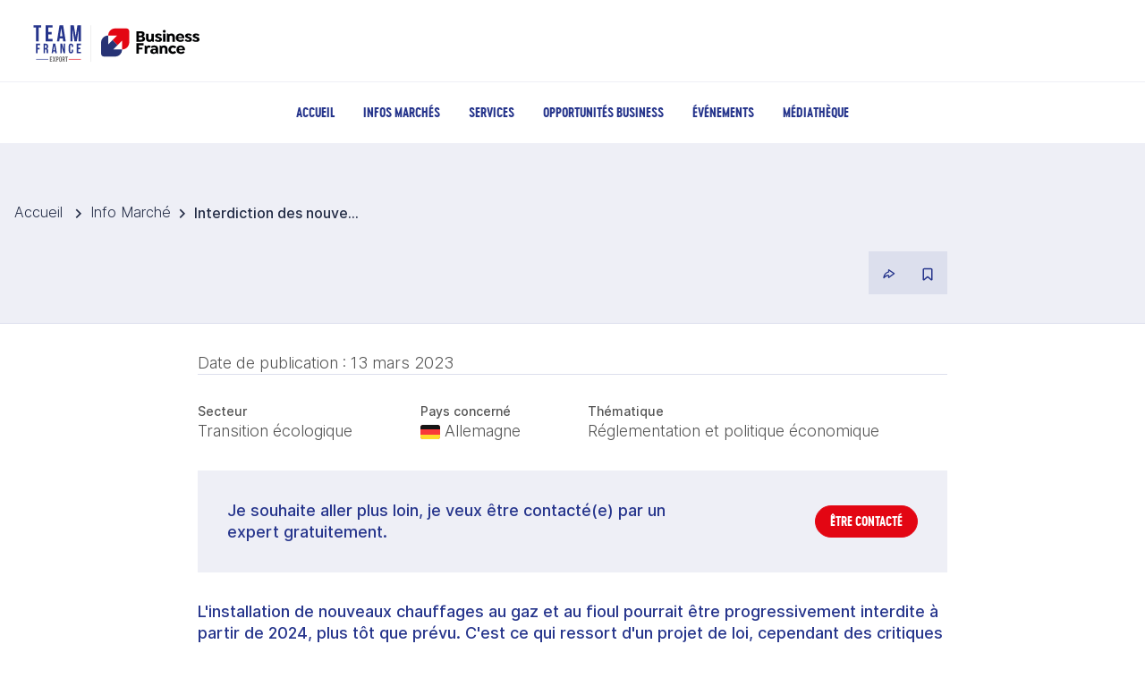

--- FILE ---
content_type: text/html;charset=utf-8
request_url: https://www.teamfrance-export.fr/infos-sectorielles/23568/23568-interdiction-des-nouveaux-chauffages-au-fioul-prevue-pour-2024
body_size: 64903
content:
<!DOCTYPE html><html  lang="fr"><head><meta charset="utf-8"><meta name="viewport" content="width=device-width, initial-scale=1"><title>Interdiction des nouveaux chauffages au fioul prévue pour 2024</title><script src="https://static.cdn.prismic.io/prismic.min.js?repo=team-france-export-national&new=true" async defer crossorigin="anonymous" data-hid="prismic-preview"></script><script id="spcloader" type="text/javascript" async>(function(){(function(e,r){var t=document.createElement("link");t.rel="preconnect";t.as="script";var n=document.createElement("link");n.rel="dns-prefetch";n.as="script";var i=document.createElement("script");i.id="spcloader";i.type="text/javascript";i["async"]=true;i.charset="utf-8";var o="https://sdk.privacy-center.org/"+e+"/loader.js?target_type=notice&target="+r;if(window.didomiConfig&&window.didomiConfig.user){var a=window.didomiConfig.user;var c=a.country;var d=a.region;if(c){o=o+"&country="+c;if(d){o=o+"&region="+d}}}t.href="https://sdk.privacy-center.org/";n.href="https://sdk.privacy-center.org/";i.src=o;var s=document.getElementsByTagName("script")[0];s.parentNode.insertBefore(t,s);s.parentNode.insertBefore(n,s);s.parentNode.insertBefore(i,s)})("33e8d6a9-739c-4531-a070-e80ab614f98e","QFzCKiRm")})();</script><script id="optoutloader" type="text/javascript" async>
          window.didomiOnReady = window.didomiOnReady || [];
          window.didomiOnReady.push(function (Didomi) {
            const button = document.getElementById("optout-piano");
            if (!button) return;

            button.addEventListener("click", function (e) {
              e.preventDefault();

              const transaction = Didomi.openCurrentUserStatusTransaction();
              transaction.disablePurpose("audiencem-hJxaeGrR");
              transaction.disableVendor("pianohybr-R3VKC2r4");
              transaction.commit();

              if (window.pa?.consent) {
                pa.consent.setByPurpose("AM", "opt-out");
              }

              alert("Le suivi a été désactivé.");
            });
          });
        </script><script type="text/javascript" async src="https://4atjzg2oew.kameleoon.eu/kameleoon.js"></script><style>.skip_link[data-v-12dc8cc1]{height:1px;left:-10000px;overflow:hidden;position:absolute;top:auto;width:1px}.skip_link a[data-v-12dc8cc1]:focus{height:auto;position:static;width:auto}.main_tfe[data-v-12dc8cc1]{min-height:50vh}</style><style>.didomi-reopen-btn{animation:otFloatingBtnIntro .8s ease 0s 1 forwards;background-color:#fff;border:1px solid #ccc;border-radius:15px;bottom:20px;box-shadow:0 2px 6px #0003;color:#333;cursor:pointer;font-size:14px;height:52px;left:20px;padding:7px 9px;position:fixed;transition:background-color .3s;width:47px;z-index:9999}.didomi-reopen-btn:hover{background-color:#f7f7f7}.didomi-reopen-btn.no-choice{background-color:#f39c12}.didomi-reopen-btn.with-choice{background-color:#6aaae4}.youtube-consent-placeholder{background-color:#f1f1f1;border:1px solid #ddd;font-size:14px;margin-bottom:10px;padding:20px;text-align:center}.youtube-consent-inner{align-items:center;display:flex;flex-direction:column;gap:10px}.activer-cookies-btn{background-color:#007bff;border:none;border-radius:4px;color:#fff;cursor:pointer;padding:8px 16px}</style><style>#main_nav.flex[data-v-032863e2]{display:flex}</style><style>.breadcrumb.container .router-link-active[data-v-a4bf5da6]{cursor:default}</style><link rel="stylesheet" href="/_nuxt/entry.COMbNA5N.css" crossorigin><link rel="stylesheet" href="/_nuxt/EntetePage.BUtpgfYg.css" crossorigin><link rel="stylesheet" href="/_nuxt/FilAriane.CDwtEDlG.css" crossorigin><link rel="modulepreload" as="script" crossorigin href="/_nuxt/BiAFHDY8.js"><link rel="modulepreload" as="script" crossorigin href="/_nuxt/6428kuQT.js"><link rel="modulepreload" as="script" crossorigin href="/_nuxt/B_EkxAMq.js"><link rel="modulepreload" as="script" crossorigin href="/_nuxt/CFKtndKe.js"><link rel="modulepreload" as="script" crossorigin href="/_nuxt/C8Q2Vuep.js"><link rel="modulepreload" as="script" crossorigin href="/_nuxt/B1LWLREI.js"><link rel="modulepreload" as="script" crossorigin href="/_nuxt/DlAUqK2U.js"><link rel="modulepreload" as="script" crossorigin href="/_nuxt/BRddikQX.js"><link rel="modulepreload" as="script" crossorigin href="/_nuxt/CNTGWbF5.js"><link rel="modulepreload" as="script" crossorigin href="/_nuxt/BIpg3vdO.js"><link rel="modulepreload" as="script" crossorigin href="/_nuxt/Bs5EJlHP.js"><link rel="modulepreload" as="script" crossorigin href="/_nuxt/DTQJtKWk.js"><link rel="modulepreload" as="script" crossorigin href="/_nuxt/3oDLOQpP.js"><link rel="modulepreload" as="script" crossorigin href="/_nuxt/BhgyB_Zu.js"><link rel="modulepreload" as="script" crossorigin href="/_nuxt/D4e0Qj4g.js"><link rel="modulepreload" as="script" crossorigin href="/_nuxt/BNlVrGbS.js"><link rel="modulepreload" as="script" crossorigin href="/_nuxt/0kx42ald.js"><link rel="modulepreload" as="script" crossorigin href="/_nuxt/BbdWPR7i.js"><link rel="modulepreload" as="script" crossorigin href="/_nuxt/tfptdZS3.js"><link rel="modulepreload" as="script" crossorigin href="/_nuxt/ZhWAdK_X.js"><link rel="modulepreload" as="script" crossorigin href="/_nuxt/DvzzdHQl.js"><link rel="modulepreload" as="script" crossorigin href="/_nuxt/6_x_nKUM.js"><link rel="modulepreload" as="script" crossorigin href="/_nuxt/VkiJ7Cb5.js"><link rel="modulepreload" as="script" crossorigin href="/_nuxt/DK_i2XHz.js"><link rel="modulepreload" as="script" crossorigin href="/_nuxt/DZDV8y5W.js"><link rel="modulepreload" as="script" crossorigin href="/_nuxt/KOV_tLRF.js"><link rel="modulepreload" as="script" crossorigin href="/_nuxt/BTpbJfEO.js"><link rel="modulepreload" as="script" crossorigin href="/_nuxt/VjXIOUG1.js"><link rel="modulepreload" as="script" crossorigin href="/_nuxt/D6pd2vnr.js"><link rel="modulepreload" as="script" crossorigin href="/_nuxt/BpPQYrSV.js"><link rel="modulepreload" as="script" crossorigin href="/_nuxt/BLV6KuBS.js"><link rel="preload" as="fetch" fetchpriority="low" crossorigin="anonymous" href="/_nuxt/builds/meta/e06ae364-5aaf-4482-9918-3c9f9020e00b.json"><link rel="prefetch" as="image" type="image/svg+xml" href="/_nuxt/TFE-countries-icones.D_PA_L2d.svg"><link rel="prefetch" as="image" type="image/svg+xml" href="/_nuxt/primeicons.Dr5RGzOO.svg"><link rel="prefetch" as="script" crossorigin href="/_nuxt/D_pjP9TR.js"><link rel="prefetch" as="script" crossorigin href="/_nuxt/BeJd8Tfm.js"><link rel="prefetch" as="script" crossorigin href="/_nuxt/BVoM0eh4.js"><link rel="prefetch" as="script" crossorigin href="/_nuxt/CWkc8dXN.js"><link rel="prefetch" as="script" crossorigin href="/_nuxt/CHdpx1WQ.js"><link rel="prefetch" as="script" crossorigin href="/_nuxt/C1bhTzEK.js"><link rel="prefetch" as="script" crossorigin href="/_nuxt/BgNFsJpS.js"><link rel="prefetch" as="script" crossorigin href="/_nuxt/Brg4fQev.js"><link rel="prefetch" as="script" crossorigin href="/_nuxt/CkeiLgey.js"><link rel="prefetch" as="script" crossorigin href="/_nuxt/D8pG7twg.js"><link rel="prefetch" as="script" crossorigin href="/_nuxt/BQEAe19E.js"><link rel="prefetch" as="script" crossorigin href="/_nuxt/CBeFVQIz.js"><link rel="prefetch" as="script" crossorigin href="/_nuxt/LP1GxI4T.js"><link rel="prefetch" as="script" crossorigin href="/_nuxt/NKayE2UL.js"><link rel="prefetch" as="script" crossorigin href="/_nuxt/BguwQ80C.js"><link rel="prefetch" as="script" crossorigin href="/_nuxt/DalIAWq5.js"><script type="text/javascript">
          <!-- Google Tag Manager -->
          (function(w,d,s,l,i){w[l]=w[l]||[];w[l].push({'gtm.start':
          new Date().getTime(),event:'gtm.js'});var f=d.getElementsByTagName(s)[0],
          j=d.createElement(s),dl=l!='dataLayer'?'&l='+l:'';j.async=true;j.src=
          'https://www.googletagmanager.com/gtm.js?id='+i+dl;f.parentNode.insertBefore(j,f);
          })(window,document,'script','dataLayer','GTM-NMTXKDZ');
          <!-- End Google Tag Manager -->
        </script><link rel="canonical" href="/infos-sectorielles/23568/23568-interdiction-des-nouveaux-chauffages-au-fioul-prevue-pour-2024" hid="lienCanonique"><meta property="og:site_name" content="Team France Export"><meta property="og:locale" content="fr_FR"><meta property="twitter:card" content="summary"><meta hid="og:title" property="og:title" content="Interdiction des nouveaux chauffages au fioul prévue pour 2024"><meta hid="og:type" property="og:type" content="article"><meta property="og:image" content="/partage-par-defaut.png"><meta property="og:image:width" content="1080"><meta property="og:image:height" content="1080"><meta hid="description" name="description" content="L'installation de nouveaux chauffages au gaz et au fioul pourrait être progressivement interdite à partir de 2024, plus tôt que prévu. C'est ce qui ressort d'un projet de loi, cependant des critiques sont émises au sein et en dehors de la coalition. Pour de nombreux consommateurs, cela signifierait qu'ils devraient chercher une alternative dans les années à venir voire moderniser leur système de chauffage."><meta hid="og:description" property="og:description" content="L'installation de nouveaux chauffages au gaz et au fioul pourrait être progressivement interdite à partir de 2024, plus tôt que prévu. C'est ce qui ressort…"><script type="module" src="/_nuxt/BiAFHDY8.js" crossorigin></script><style type="text/css" data-primevue-style-id="base" >.p-hidden-accessible{border:0;clip:rect(0 0 0 0);height:1px;margin:-1px;opacity:0;overflow:hidden;padding:0;pointer-events:none;position:absolute;white-space:nowrap;width:1px;}.p-overflow-hidden{overflow:hidden;padding-right:var(--p-scrollbar-width);}</style><style type="text/css" data-primevue-style-id="primitive-variables" >:root{--p-stone-50:#fafaf9;--p-stone-100:#f5f5f4;--p-stone-200:#e7e5e4;--p-stone-300:#d6d3d1;--p-stone-400:#a8a29e;--p-stone-500:#78716c;--p-stone-600:#57534e;--p-stone-700:#44403c;--p-stone-800:#292524;--p-stone-900:#1c1917;--p-stone-950:#0c0a09;--p-neutral-50:#fafafa;--p-neutral-100:#f5f5f5;--p-neutral-200:#e5e5e5;--p-neutral-300:#d4d4d4;--p-neutral-400:#a3a3a3;--p-neutral-500:#737373;--p-neutral-600:#525252;--p-neutral-700:#404040;--p-neutral-800:#262626;--p-neutral-900:#171717;--p-neutral-950:#0a0a0a;--p-zinc-50:#fafafa;--p-zinc-100:#f4f4f5;--p-zinc-200:#e4e4e7;--p-zinc-300:#d4d4d8;--p-zinc-400:#a1a1aa;--p-zinc-500:#71717a;--p-zinc-600:#52525b;--p-zinc-700:#3f3f46;--p-zinc-800:#27272a;--p-zinc-900:#18181b;--p-zinc-950:#09090b;--p-gray-50:#f9fafb;--p-gray-100:#f3f4f6;--p-gray-200:#e5e7eb;--p-gray-300:#d1d5db;--p-gray-400:#9ca3af;--p-gray-500:#6b7280;--p-gray-600:#4b5563;--p-gray-700:#374151;--p-gray-800:#1f2937;--p-gray-900:#111827;--p-gray-950:#030712;--p-slate-50:#f8fafc;--p-slate-100:#f1f5f9;--p-slate-200:#e2e8f0;--p-slate-300:#cbd5e1;--p-slate-400:#94a3b8;--p-slate-500:#64748b;--p-slate-600:#475569;--p-slate-700:#334155;--p-slate-800:#1e293b;--p-slate-900:#0f172a;--p-slate-950:#020617;--p-rose-50:#FFF0F0;--p-rose-100:#FFD9D9;--p-rose-200:#FFC0C0;--p-rose-300:#FFA7A7;--p-rose-400:#FF8E8E;--p-rose-500:#FF7575;--p-rose-600:#FF5252;--p-rose-700:#FF3838;--p-rose-800:#F71C1C;--p-rose-900:#D50000;--p-rose-950:#3E0000;--p-pink-50:#FCE4EC;--p-pink-100:#F8BBD0;--p-pink-200:#F48FB1;--p-pink-300:#F06292;--p-pink-400:#EC407A;--p-pink-500:#E91E63;--p-pink-600:#D81B60;--p-pink-700:#C2185B;--p-pink-800:#AD1457;--p-pink-900:#880E4F;--p-pink-950:#440728;--p-fuchsia-50:#FDE6F3;--p-fuchsia-100:#FBC1E3;--p-fuchsia-200:#F897D1;--p-fuchsia-300:#F56DBF;--p-fuchsia-400:#F34DB2;--p-fuchsia-500:#F12DA5;--p-fuchsia-600:#E0289D;--p-fuchsia-700:#CC2392;--p-fuchsia-800:#B81E88;--p-fuchsia-900:#951777;--p-fuchsia-950:#4b0c3c;--p-purple-50:#F3E5F5;--p-purple-100:#E1BEE7;--p-purple-200:#CE93D8;--p-purple-300:#BA68C8;--p-purple-400:#AB47BC;--p-purple-500:#9C27B0;--p-purple-600:#8E24AA;--p-purple-700:#7B1FA2;--p-purple-800:#6A1B9A;--p-purple-900:#4A148C;--p-purple-950:#250a46;--p-violet-50:#EDE7F6;--p-violet-100:#D1C4E9;--p-violet-200:#B39DDB;--p-violet-300:#9575CD;--p-violet-400:#7E57C2;--p-violet-500:#673AB7;--p-violet-600:#5E35B1;--p-violet-700:#512DA8;--p-violet-800:#4527A0;--p-violet-900:#311B92;--p-violet-950:#190e49;--p-indigo-50:#E8EAF6;--p-indigo-100:#C5CAE9;--p-indigo-200:#9FA8DA;--p-indigo-300:#7986CB;--p-indigo-400:#5C6BC0;--p-indigo-500:#3F51B5;--p-indigo-600:#3949AB;--p-indigo-700:#303F9F;--p-indigo-800:#283593;--p-indigo-900:#1A237E;--p-indigo-950:#0d123f;--p-blue-50:#E3F2FD;--p-blue-100:#BBDEFB;--p-blue-200:#90CAF9;--p-blue-300:#64B5F6;--p-blue-400:#42A5F5;--p-blue-500:#2196F3;--p-blue-600:#1E88E5;--p-blue-700:#1976D2;--p-blue-800:#1565C0;--p-blue-900:#0D47A1;--p-blue-950:#072451;--p-sky-50:#E1F5FE;--p-sky-100:#B3E5FC;--p-sky-200:#81D4FA;--p-sky-300:#4FC3F7;--p-sky-400:#29B6F6;--p-sky-500:#03A9F4;--p-sky-600:#039BE5;--p-sky-700:#0288D1;--p-sky-800:#0277BD;--p-sky-900:#01579B;--p-sky-950:#012c4e;--p-cyan-50:#E0F7FA;--p-cyan-100:#B2EBF2;--p-cyan-200:#80DEEA;--p-cyan-300:#4DD0E1;--p-cyan-400:#26C6DA;--p-cyan-500:#00BCD4;--p-cyan-600:#00ACC1;--p-cyan-700:#0097A7;--p-cyan-800:#00838F;--p-cyan-900:#006064;--p-cyan-950:#003032;--p-teal-50:#E0F2F1;--p-teal-100:#B2DFDB;--p-teal-200:#80CBC4;--p-teal-300:#4DB6AC;--p-teal-400:#26A69A;--p-teal-500:#009688;--p-teal-600:#00897B;--p-teal-700:#00796B;--p-teal-800:#00695C;--p-teal-900:#004D40;--p-teal-950:#002720;--p-yellow-50:#FFFDE7;--p-yellow-100:#FFF9C4;--p-yellow-200:#FFF59D;--p-yellow-300:#FFF176;--p-yellow-400:#FFEE58;--p-yellow-500:#FFEB3B;--p-yellow-600:#FDD835;--p-yellow-700:#FBC02D;--p-yellow-800:#F9A825;--p-yellow-900:#F57F17;--p-yellow-950:#7b400c;--p-amber-50:#FFF8E1;--p-amber-100:#FFECB3;--p-amber-200:#FFE082;--p-amber-300:#FFD54F;--p-amber-400:#FFCA28;--p-amber-500:#FFC107;--p-amber-600:#FFB300;--p-amber-700:#FFA000;--p-amber-800:#FF8F00;--p-amber-900:#FF6F00;--p-amber-950:#803800;--p-orange-50:#FFF3E0;--p-orange-100:#FFE0B2;--p-orange-200:#FFCC80;--p-orange-300:#FFB74D;--p-orange-400:#FFA726;--p-orange-500:#FF9800;--p-orange-600:#FB8C00;--p-orange-700:#F57C00;--p-orange-800:#EF6C00;--p-orange-900:#E65100;--p-orange-950:#732900;--p-red-50:#FFEBEE;--p-red-100:#FFCDD2;--p-red-200:#EF9A9A;--p-red-300:#E57373;--p-red-400:#EF5350;--p-red-500:#F44336;--p-red-600:#E53935;--p-red-700:#D32F2F;--p-red-800:#C62828;--p-red-900:#B71C1C;--p-red-950:#5c0e0e;--p-lime-50:#F9FBE7;--p-lime-100:#F0F4C3;--p-lime-200:#E6EE9C;--p-lime-300:#DCE775;--p-lime-400:#D4E157;--p-lime-500:#CDDC39;--p-lime-600:#C0CA33;--p-lime-700:#AFB42B;--p-lime-800:#9E9D24;--p-lime-900:#827717;--p-lime-950:#413c0c;--p-green-50:#E8F5E9;--p-green-100:#C8E6C9;--p-green-200:#A5D6A7;--p-green-300:#81C784;--p-green-400:#66BB6A;--p-green-500:#4CAF50;--p-green-600:#43A047;--p-green-700:#388E3C;--p-green-800:#2E7D32;--p-green-900:#1B5E20;--p-green-950:#0e2f10;--p-emerald-50:#E8F6F1;--p-emerald-100:#C5EBE1;--p-emerald-200:#9EDFCF;--p-emerald-300:#76D3BD;--p-emerald-400:#58C9AF;--p-emerald-500:#3BBFA1;--p-emerald-600:#35AF94;--p-emerald-700:#2D9B83;--p-emerald-800:#268873;--p-emerald-900:#1A6657;--p-emerald-950:#0d3329;--p-border-radius-none:0;--p-border-radius-xs:2px;--p-border-radius-sm:4px;--p-border-radius-md:6px;--p-border-radius-lg:8px;--p-border-radius-xl:12px;}</style><style type="text/css" data-primevue-style-id="semantic-variables" >:root{--p-transition-duration:0.2s;--p-disabled-opacity:0.38;--p-icon-size:1rem;--p-anchor-gutter:0;--p-overlay-navigation-shadow:0 2px 4px -1px rgba(0,0,0,.2),0 4px 5px 0 rgba(0,0,0,.14),0 1px 10px 0 rgba(0,0,0,.12);--p-overlay-modal-border-radius:var(--p-border-radius-sm);--p-overlay-modal-padding:1.5rem;--p-overlay-modal-shadow:0 11px 15px -7px rgba(0,0,0,.2),0 24px 38px 3px rgba(0,0,0,.14),0 9px 46px 8px rgba(0,0,0,.12);--p-overlay-popover-border-radius:var(--p-border-radius-sm);--p-overlay-popover-padding:1rem;--p-overlay-popover-shadow:0 11px 15px -7px rgba(0,0,0,.2),0 24px 38px 3px rgba(0,0,0,.14),0 9px 46px 8px rgba(0,0,0,.12);--p-overlay-select-border-radius:var(--p-border-radius-sm);--p-overlay-select-shadow:0 5px 5px -3px rgba(0,0,0,.2),0 8px 10px 1px rgba(0,0,0,.14),0 3px 14px 2px rgba(0,0,0,.12);--p-navigation-submenu-icon-size:0.875rem;--p-navigation-submenu-label-padding:0.75rem 1rem;--p-navigation-submenu-label-font-weight:700;--p-navigation-item-padding:0.75rem 1rem;--p-navigation-item-border-radius:var(--p-border-radius-none);--p-navigation-item-gap:0.5rem;--p-navigation-list-padding:0.5rem 0;--p-navigation-list-gap:0;--p-mask-transition-duration:0.15s;--p-content-border-radius:var(--p-border-radius-sm);--p-list-padding:0.5rem 0;--p-list-gap:0;--p-list-option-group-padding:0.75rem 1rem;--p-list-option-group-font-weight:700;--p-list-option-padding:0.75rem 1rem;--p-list-option-border-radius:var(--p-border-radius-none);--p-list-header-padding:0.75rem 1rem;--p-form-field-padding-x:0.75rem;--p-form-field-padding-y:0.75rem;--p-form-field-border-radius:var(--p-border-radius-sm);--p-form-field-transition-duration:var(--p-transition-duration);--p-form-field-focus-ring-width:2px;--p-form-field-focus-ring-style:solid;--p-form-field-focus-ring-color:var(--p-primary-color);--p-form-field-focus-ring-offset:-2px;--p-form-field-focus-ring-shadow:none;--p-form-field-lg-font-size:1.125rem;--p-form-field-lg-padding-x:0.825rem;--p-form-field-lg-padding-y:0.825rem;--p-form-field-sm-font-size:0.875rem;--p-form-field-sm-padding-x:0.625rem;--p-form-field-sm-padding-y:0.625rem;--p-primary-50:var(--p-indigo-50);--p-primary-100:var(--p-indigo-100);--p-primary-200:var(--p-indigo-200);--p-primary-300:var(--p-indigo-300);--p-primary-400:var(--p-indigo-400);--p-primary-500:var(--p-indigo-500);--p-primary-600:var(--p-indigo-600);--p-primary-700:var(--p-indigo-700);--p-primary-800:var(--p-indigo-800);--p-primary-900:var(--p-indigo-900);--p-primary-950:var(--p-indigo-950);--p-focus-ring-width:0;--p-focus-ring-style:none;--p-focus-ring-color:unset;--p-focus-ring-offset:0;--p-navigation-submenu-icon-color:var(--p-surface-600);--p-navigation-submenu-icon-focus-color:var(--p-surface-600);--p-navigation-submenu-icon-active-color:var(--p-surface-600);--p-navigation-submenu-label-background:transparent;--p-navigation-submenu-label-color:var(--p-text-color);--p-navigation-item-focus-background:var(--p-surface-100);--p-navigation-item-active-background:var(--p-surface-200);--p-navigation-item-color:var(--p-text-color);--p-navigation-item-focus-color:var(--p-text-hover-color);--p-navigation-item-active-color:var(--p-text-hover-color);--p-navigation-item-icon-color:var(--p-surface-600);--p-navigation-item-icon-focus-color:var(--p-surface-600);--p-navigation-item-icon-active-color:var(--p-surface-600);--p-list-option-group-background:transparent;--p-list-option-group-color:var(--p-text-color);--p-list-option-focus-background:var(--p-surface-100);--p-list-option-selected-background:var(--p-highlight-background);--p-list-option-selected-focus-background:var(--p-highlight-focus-background);--p-list-option-color:var(--p-text-color);--p-list-option-focus-color:var(--p-text-hover-color);--p-list-option-selected-color:var(--p-highlight-color);--p-list-option-selected-focus-color:var(--p-highlight-focus-color);--p-list-option-icon-color:var(--p-surface-600);--p-list-option-icon-focus-color:var(--p-surface-600);--p-overlay-modal-background:var(--p-surface-0);--p-overlay-modal-border-color:var(--p-surface-0);--p-overlay-modal-color:var(--p-text-color);--p-overlay-popover-background:var(--p-surface-0);--p-overlay-popover-border-color:var(--p-surface-0);--p-overlay-popover-color:var(--p-text-color);--p-overlay-select-background:var(--p-surface-0);--p-overlay-select-border-color:var(--p-surface-0);--p-overlay-select-color:var(--p-text-color);--p-content-background:var(--p-surface-0);--p-content-hover-background:var(--p-surface-100);--p-content-border-color:var(--p-surface-300);--p-content-color:var(--p-text-color);--p-content-hover-color:var(--p-text-hover-color);--p-text-color:var(--p-surface-900);--p-text-hover-color:var(--p-surface-900);--p-text-muted-color:var(--p-surface-600);--p-text-hover-muted-color:var(--p-surface-600);--p-form-field-background:var(--p-surface-0);--p-form-field-disabled-background:var(--p-surface-300);--p-form-field-filled-background:var(--p-surface-100);--p-form-field-filled-hover-background:var(--p-surface-200);--p-form-field-filled-focus-background:var(--p-surface-100);--p-form-field-border-color:var(--p-surface-400);--p-form-field-hover-border-color:var(--p-surface-900);--p-form-field-focus-border-color:var(--p-primary-color);--p-form-field-invalid-border-color:var(--p-red-800);--p-form-field-color:var(--p-surface-900);--p-form-field-disabled-color:var(--p-surface-600);--p-form-field-placeholder-color:var(--p-surface-600);--p-form-field-invalid-placeholder-color:var(--p-red-800);--p-form-field-float-label-color:var(--p-surface-600);--p-form-field-float-label-focus-color:var(--p-primary-600);--p-form-field-float-label-active-color:var(--p-surface-600);--p-form-field-float-label-invalid-color:var(--p-form-field-invalid-placeholder-color);--p-form-field-icon-color:var(--p-surface-600);--p-form-field-shadow:none;--p-mask-background:rgba(0,0,0,0.32);--p-mask-color:var(--p-surface-200);--p-highlight-background:color-mix(in srgb,var(--p-primary-color),transparent 88%);--p-highlight-focus-background:color-mix(in srgb,var(--p-primary-color),transparent 76%);--p-highlight-color:var(--p-primary-700);--p-highlight-focus-color:var(--p-primary-800);--p-primary-color:var(--p-primary-500);--p-primary-contrast-color:#ffffff;--p-primary-hover-color:var(--p-primary-400);--p-primary-active-color:var(--p-primary-300);--p-surface-0:#ffffff;--p-surface-50:var(--p-slate-50);--p-surface-100:var(--p-slate-100);--p-surface-200:var(--p-slate-200);--p-surface-300:var(--p-slate-300);--p-surface-400:var(--p-slate-400);--p-surface-500:var(--p-slate-500);--p-surface-600:var(--p-slate-600);--p-surface-700:var(--p-slate-700);--p-surface-800:var(--p-slate-800);--p-surface-900:var(--p-slate-900);--p-surface-950:var(--p-slate-950);--p-focus-ring-shadow:0 0 1px 4px var(--p-surface-200);}</style><style type="text/css" data-primevue-style-id="global-variables" >:root{color-scheme:light}</style><style type="text/css" data-primevue-style-id="global-style" >*,::before,::after{box-sizing:border-box;}.p-connected-overlay{opacity:0;transform:scaleY(0.8);transition:transform 0.12s cubic-bezier(0,0,0.2,1),opacity 0.12s cubic-bezier(0,0,0.2,1);}.p-connected-overlay-visible{opacity:1;transform:scaleY(1);}.p-connected-overlay-hidden{opacity:0;transform:scaleY(1);transition:opacity 0.1s linear;}.p-connected-overlay-enter-from{opacity:0;transform:scaleY(0.8);}.p-connected-overlay-leave-to{opacity:0;}.p-connected-overlay-enter-active{transition:transform 0.12s cubic-bezier(0,0,0.2,1),opacity 0.12s cubic-bezier(0,0,0.2,1);}.p-connected-overlay-leave-active{transition:opacity 0.1s linear;}.p-toggleable-content-enter-from,.p-toggleable-content-leave-to{max-height:0;}.p-toggleable-content-enter-to,.p-toggleable-content-leave-from{max-height:1000px;}.p-toggleable-content-leave-active{overflow:hidden;transition:max-height 0.45s cubic-bezier(0,1,0,1);}.p-toggleable-content-enter-active{overflow:hidden;transition:max-height 1s ease-in-out;}.p-disabled,.p-disabled *{cursor:default;pointer-events:none;user-select:none;}.p-disabled,.p-component:disabled{opacity:var(--p-disabled-opacity);}.pi{font-size:var(--p-icon-size);}.p-icon{width:var(--p-icon-size);height:var(--p-icon-size);}.p-overlay-mask{background:var(--p-mask-background);color:var(--p-mask-color);position:fixed;top:0;left:0;width:100%;height:100%;}.p-overlay-mask-enter{animation:p-overlay-mask-enter-animation var(--p-mask-transition-duration) forwards;}.p-overlay-mask-leave{animation:p-overlay-mask-leave-animation var(--p-mask-transition-duration) forwards;}@keyframes p-overlay-mask-enter-animation{from{background:transparent;}to{background:var(--p-mask-background);}} @keyframes p-overlay-mask-leave-animation{from{background:var(--p-mask-background);}to{background:transparent;}}</style><style type="text/css" data-primevue-style-id="cascadeselect-variables" >:root{--p-cascadeselect-clear-icon-color:var(--p-form-field-icon-color);--p-cascadeselect-option-focus-background:var(--p-list-option-focus-background);--p-cascadeselect-option-selected-background:var(--p-list-option-selected-background);--p-cascadeselect-option-selected-focus-background:var(--p-list-option-selected-focus-background);--p-cascadeselect-option-color:var(--p-list-option-color);--p-cascadeselect-option-focus-color:var(--p-list-option-focus-color);--p-cascadeselect-option-selected-color:var(--p-list-option-selected-color);--p-cascadeselect-option-selected-focus-color:var(--p-list-option-selected-focus-color);--p-cascadeselect-option-padding:var(--p-list-option-padding);--p-cascadeselect-option-border-radius:var(--p-list-option-border-radius);--p-cascadeselect-option-icon-color:var(--p-list-option-icon-color);--p-cascadeselect-option-icon-focus-color:var(--p-list-option-icon-focus-color);--p-cascadeselect-option-icon-size:0.875rem;--p-cascadeselect-list-padding:var(--p-list-padding);--p-cascadeselect-list-gap:var(--p-list-gap);--p-cascadeselect-list-mobile-indent:1rem;--p-cascadeselect-overlay-background:var(--p-overlay-select-background);--p-cascadeselect-overlay-border-color:var(--p-overlay-select-border-color);--p-cascadeselect-overlay-border-radius:var(--p-overlay-select-border-radius);--p-cascadeselect-overlay-color:var(--p-overlay-select-color);--p-cascadeselect-overlay-shadow:var(--p-overlay-select-shadow);--p-cascadeselect-dropdown-width:2.5rem;--p-cascadeselect-dropdown-color:var(--p-form-field-icon-color);--p-cascadeselect-background:var(--p-form-field-background);--p-cascadeselect-disabled-background:var(--p-form-field-disabled-background);--p-cascadeselect-filled-background:var(--p-form-field-filled-background);--p-cascadeselect-filled-hover-background:var(--p-form-field-filled-hover-background);--p-cascadeselect-filled-focus-background:var(--p-form-field-filled-focus-background);--p-cascadeselect-border-color:var(--p-form-field-border-color);--p-cascadeselect-hover-border-color:var(--p-form-field-hover-border-color);--p-cascadeselect-focus-border-color:var(--p-form-field-focus-border-color);--p-cascadeselect-invalid-border-color:var(--p-form-field-invalid-border-color);--p-cascadeselect-color:var(--p-form-field-color);--p-cascadeselect-disabled-color:var(--p-form-field-disabled-color);--p-cascadeselect-placeholder-color:var(--p-form-field-placeholder-color);--p-cascadeselect-invalid-placeholder-color:var(--p-form-field-invalid-placeholder-color);--p-cascadeselect-shadow:var(--p-form-field-shadow);--p-cascadeselect-padding-x:var(--p-form-field-padding-x);--p-cascadeselect-padding-y:var(--p-form-field-padding-y);--p-cascadeselect-border-radius:var(--p-form-field-border-radius);--p-cascadeselect-transition-duration:var(--p-form-field-transition-duration);--p-cascadeselect-lg-font-size:var(--p-form-field-lg-font-size);--p-cascadeselect-lg-padding-x:var(--p-form-field-lg-padding-x);--p-cascadeselect-lg-padding-y:var(--p-form-field-lg-padding-y);--p-cascadeselect-sm-font-size:var(--p-form-field-sm-font-size);--p-cascadeselect-sm-padding-x:var(--p-form-field-sm-padding-x);--p-cascadeselect-sm-padding-y:var(--p-form-field-sm-padding-y);--p-cascadeselect-focus-ring-width:var(--p-form-field-focus-ring-width);--p-cascadeselect-focus-ring-style:var(--p-form-field-focus-ring-style);--p-cascadeselect-focus-ring-color:var(--p-form-field-focus-ring-color);--p-cascadeselect-focus-ring-offset:var(--p-form-field-focus-ring-offset);--p-cascadeselect-focus-ring-shadow:var(--p-form-field-focus-ring-shadow);}</style><style type="text/css" data-primevue-style-id="cascadeselect-style" >.p-cascadeselect{display:inline-flex;cursor:pointer;position:relative;user-select:none;background:var(--p-cascadeselect-background);border:1px solid var(--p-cascadeselect-border-color);transition:background var(--p-cascadeselect-transition-duration),color var(--p-cascadeselect-transition-duration),border-color var(--p-cascadeselect-transition-duration),outline-color var(--p-cascadeselect-transition-duration),box-shadow var(--p-cascadeselect-transition-duration);border-radius:var(--p-cascadeselect-border-radius);outline-color:transparent;box-shadow:var(--p-cascadeselect-shadow);}.p-cascadeselect:not(.p-disabled):hover{border-color:var(--p-cascadeselect-hover-border-color);}.p-cascadeselect:not(.p-disabled).p-focus{border-color:var(--p-cascadeselect-focus-border-color);box-shadow:var(--p-cascadeselect-focus-ring-shadow);outline:var(--p-cascadeselect-focus-ring-width) var(--p-cascadeselect-focus-ring-style) var(--p-cascadeselect-focus-ring-color);outline-offset:var(--p-cascadeselect-focus-ring-offset);}.p-cascadeselect.p-variant-filled{background:var(--p-cascadeselect-filled-background);}.p-cascadeselect.p-variant-filled:not(.p-disabled):hover{background:var(--p-cascadeselect-filled-hover-background);}.p-cascadeselect.p-variant-filled.p-focus{background:var(--p-cascadeselect-filled-focus-background);}.p-cascadeselect.p-invalid{border-color:var(--p-cascadeselect-invalid-border-color);}.p-cascadeselect.p-disabled{opacity:1;background:var(--p-cascadeselect-disabled-background);}.p-cascadeselect-dropdown{display:flex;align-items:center;justify-content:center;flex-shrink:0;background:transparent;color:var(--p-cascadeselect-dropdown-color);width:var(--p-cascadeselect-dropdown-width);border-start-end-radius:var(--p-border-radius-md);border-end-end-radius:var(--p-border-radius-md);}.p-cascadeselect-clear-icon{position:absolute;top:50%;margin-top:-0.5rem;color:var(--p-cascadeselect-clear-icon-color);inset-inline-end:var(--p-cascadeselect-dropdown-width);}.p-cascadeselect-label{display:block;white-space:nowrap;overflow:hidden;flex:1 1 auto;width:1%;text-overflow:ellipsis;cursor:pointer;padding:var(--p-cascadeselect-padding-y) var(--p-cascadeselect-padding-x);background:transparent;border:0 none;outline:0 none;}.p-cascadeselect-label.p-placeholder{color:var(--p-cascadeselect-placeholder-color);}.p-cascadeselect.p-invalid .p-cascadeselect-label.p-placeholder{color:var(--p-cascadeselect-invalid-placeholder-color);}.p-cascadeselect.p-disabled .p-cascadeselect-label{color:var(--p-cascadeselect-disabled-color);}.p-cascadeselect-label-empty{overflow:hidden;visibility:hidden;}.p-cascadeselect-fluid{display:flex;}.p-cascadeselect-fluid .p-cascadeselect-label{width:1%;}.p-cascadeselect-overlay{background:var(--p-cascadeselect-overlay-background);color:var(--p-cascadeselect-overlay-color);border:1px solid var(--p-cascadeselect-overlay-border-color);border-radius:var(--p-cascadeselect-overlay-border-radius);box-shadow:var(--p-cascadeselect-overlay-shadow);}.p-cascadeselect .p-cascadeselect-overlay{min-width:100%;}.p-cascadeselect-option-list{display:none;min-width:100%;position:absolute;z-index:1;}.p-cascadeselect-list{min-width:100%;margin:0;padding:0;list-style-type:none;padding:var(--p-cascadeselect-list-padding);display:flex;flex-direction:column;gap:var(--p-cascadeselect-list-gap);}.p-cascadeselect-option{cursor:pointer;font-weight:normal;white-space:nowrap;border:0 none;color:var(--p-cascadeselect-option-color);background:transparent;border-radius:var(--p-cascadeselect-option-border-radius);}.p-cascadeselect-option-active{overflow:visible;}.p-cascadeselect-option-active > .p-cascadeselect-option-content{background:var(--p-cascadeselect-option-focus-background);color:var(--p-cascadeselect-option-focus-color);}.p-cascadeselect-option:not(.p-cascadeselect-option-selected):not(.p-disabled).p-focus > .p-cascadeselect-option-content{background:var(--p-cascadeselect-option-focus-background);color:var(--p-cascadeselect-option-focus-color);}.p-cascadeselect-option:not(.p-cascadeselect-option-selected):not(.p-disabled).p-focus > .p-cascadeselect-option-content > .p-cascadeselect-group-icon-container > .p-cascadeselect-group-icon{color:var(--p-cascadeselect-option-icon-focus-color);}.p-cascadeselect-option-selected > .p-cascadeselect-option-content{background:var(--p-cascadeselect-option-selected-background);color:var(--p-cascadeselect-option-selected-color);}.p-cascadeselect-option-selected.p-focus > .p-cascadeselect-option-content{background:var(--p-cascadeselect-option-selected-focus-background);color:var(--p-cascadeselect-option-selected-focus-color);}.p-cascadeselect-option-active > .p-cascadeselect-option-list{inset-inline-start:100%;inset-block-start:0;}.p-cascadeselect-option-content{display:flex;align-items:center;justify-content:space-between;overflow:hidden;position:relative;padding:var(--p-cascadeselect-option-padding);border-radius:var(--p-cascadeselect-option-border-radius);transition:background var(--p-cascadeselect-transition-duration),color var(--p-cascadeselect-transition-duration),border-color var(--p-cascadeselect-transition-duration),box-shadow var(--p-cascadeselect-transition-duration),outline-color var(--p-cascadeselect-transition-duration);}.p-cascadeselect-group-icon{font-size:var(--p-cascadeselect-option-icon-size);width:var(--p-cascadeselect-option-icon-size);height:var(--p-cascadeselect-option-icon-size);color:var(--p-cascadeselect-option-icon-color);}.p-cascadeselect-group-icon:dir(rtl){transform:rotate(180deg);}.p-cascadeselect-mobile-active .p-cascadeselect-option-list{position:static;box-shadow:none;border:0 none;padding-inline-start:var(--p-tieredmenu-submenu-mobile-indent);padding-inline-end:0;}.p-cascadeselect-mobile-active .p-cascadeselect-group-icon{transition:transform 0.2s;transform:rotate(90deg);}.p-cascadeselect-mobile-active .p-cascadeselect-option-active > .p-cascadeselect-option-content .p-cascadeselect-group-icon{transform:rotate(-90deg);}.p-cascadeselect-sm .p-cascadeselect-label{font-size:var(--p-cascadeselect-sm-font-size);padding-block:var(--p-cascadeselect-sm-padding-y);padding-inline:var(--p-cascadeselect-sm-padding-x);}.p-cascadeselect-sm .p-cascadeselect-dropdown .p-icon{font-size:var(--p-cascadeselect-sm-font-size);width:var(--p-cascadeselect-sm-font-size);height:var(--p-cascadeselect-sm-font-size);}.p-cascadeselect-lg .p-cascadeselect-label{font-size:var(--p-cascadeselect-lg-font-size);padding-block:var(--p-cascadeselect-lg-padding-y);padding-inline:var(--p-cascadeselect-lg-padding-x);}.p-cascadeselect-lg .p-cascadeselect-dropdown .p-icon{font-size:var(--p-cascadeselect-lg-font-size);width:var(--p-cascadeselect-lg-font-size);height:var(--p-cascadeselect-lg-font-size);}</style><style type="text/css" data-primevue-style-id="inputtext-variables" >:root{--p-inputtext-background:var(--p-form-field-background);--p-inputtext-disabled-background:var(--p-form-field-disabled-background);--p-inputtext-filled-background:var(--p-form-field-filled-background);--p-inputtext-filled-hover-background:var(--p-form-field-filled-hover-background);--p-inputtext-filled-focus-background:var(--p-form-field-filled-focus-background);--p-inputtext-border-color:var(--p-form-field-border-color);--p-inputtext-hover-border-color:var(--p-form-field-hover-border-color);--p-inputtext-focus-border-color:var(--p-form-field-focus-border-color);--p-inputtext-invalid-border-color:var(--p-form-field-invalid-border-color);--p-inputtext-color:var(--p-form-field-color);--p-inputtext-disabled-color:var(--p-form-field-disabled-color);--p-inputtext-placeholder-color:var(--p-form-field-placeholder-color);--p-inputtext-invalid-placeholder-color:var(--p-form-field-invalid-placeholder-color);--p-inputtext-shadow:var(--p-form-field-shadow);--p-inputtext-padding-x:var(--p-form-field-padding-x);--p-inputtext-padding-y:var(--p-form-field-padding-y);--p-inputtext-border-radius:var(--p-form-field-border-radius);--p-inputtext-transition-duration:var(--p-form-field-transition-duration);--p-inputtext-lg-font-size:var(--p-form-field-lg-font-size);--p-inputtext-lg-padding-x:var(--p-form-field-lg-padding-x);--p-inputtext-lg-padding-y:var(--p-form-field-lg-padding-y);--p-inputtext-sm-font-size:var(--p-form-field-sm-font-size);--p-inputtext-sm-padding-x:var(--p-form-field-sm-padding-x);--p-inputtext-sm-padding-y:var(--p-form-field-sm-padding-y);--p-inputtext-focus-ring-width:var(--p-form-field-focus-ring-width);--p-inputtext-focus-ring-style:var(--p-form-field-focus-ring-style);--p-inputtext-focus-ring-color:var(--p-form-field-focus-ring-color);--p-inputtext-focus-ring-offset:var(--p-form-field-focus-ring-offset);--p-inputtext-focus-ring-shadow:var(--p-form-field-focus-ring-shadow);}</style><style type="text/css" data-primevue-style-id="inputtext-style" >.p-inputtext{font-family:inherit;font-feature-settings:inherit;font-size:1rem;color:var(--p-inputtext-color);background:var(--p-inputtext-background);padding-block:var(--p-inputtext-padding-y);padding-inline:var(--p-inputtext-padding-x);border:1px solid var(--p-inputtext-border-color);transition:background var(--p-inputtext-transition-duration),color var(--p-inputtext-transition-duration),border-color var(--p-inputtext-transition-duration),outline-color var(--p-inputtext-transition-duration),box-shadow var(--p-inputtext-transition-duration);appearance:none;border-radius:var(--p-inputtext-border-radius);outline-color:transparent;box-shadow:var(--p-inputtext-shadow);}.p-inputtext:enabled:hover{border-color:var(--p-inputtext-hover-border-color);}.p-inputtext:enabled:focus{border-color:var(--p-inputtext-focus-border-color);box-shadow:var(--p-inputtext-focus-ring-shadow);outline:var(--p-inputtext-focus-ring-width) var(--p-inputtext-focus-ring-style) var(--p-inputtext-focus-ring-color);outline-offset:var(--p-inputtext-focus-ring-offset);}.p-inputtext.p-invalid{border-color:var(--p-inputtext-invalid-border-color);}.p-inputtext.p-variant-filled{background:var(--p-inputtext-filled-background);}.p-inputtext.p-variant-filled:enabled:hover{background:var(--p-inputtext-filled-hover-background);}.p-inputtext.p-variant-filled:enabled:focus{background:var(--p-inputtext-filled-focus-background);}.p-inputtext:disabled{opacity:1;background:var(--p-inputtext-disabled-background);color:var(--p-inputtext-disabled-color);}.p-inputtext::placeholder{color:var(--p-inputtext-placeholder-color);}.p-inputtext.p-invalid::placeholder{color:var(--p-inputtext-invalid-placeholder-color);}.p-inputtext-sm{font-size:var(--p-inputtext-sm-font-size);padding-block:var(--p-inputtext-sm-padding-y);padding-inline:var(--p-inputtext-sm-padding-x);}.p-inputtext-lg{font-size:var(--p-inputtext-lg-font-size);padding-block:var(--p-inputtext-lg-padding-y);padding-inline:var(--p-inputtext-lg-padding-x);}.p-inputtext-fluid{width:100%;}</style><style type="text/css" data-primevue-style-id="multiselect-variables" >:root{--p-multiselect-empty-message-padding:var(--p-list-option-padding);--p-multiselect-clear-icon-color:var(--p-form-field-icon-color);--p-multiselect-chip-border-radius:var(--p-border-radius-sm);--p-multiselect-option-group-background:var(--p-list-option-group-background);--p-multiselect-option-group-color:var(--p-list-option-group-color);--p-multiselect-option-group-font-weight:var(--p-list-option-group-font-weight);--p-multiselect-option-group-padding:var(--p-list-option-group-padding);--p-multiselect-option-focus-background:var(--p-list-option-focus-background);--p-multiselect-option-selected-background:var(--p-list-option-selected-background);--p-multiselect-option-selected-focus-background:var(--p-list-option-selected-focus-background);--p-multiselect-option-color:var(--p-list-option-color);--p-multiselect-option-focus-color:var(--p-list-option-focus-color);--p-multiselect-option-selected-color:var(--p-list-option-selected-color);--p-multiselect-option-selected-focus-color:var(--p-list-option-selected-focus-color);--p-multiselect-option-padding:var(--p-list-option-padding);--p-multiselect-option-border-radius:var(--p-list-option-border-radius);--p-multiselect-option-gap:0.75rem;--p-multiselect-list-padding:var(--p-list-padding);--p-multiselect-list-gap:var(--p-list-gap);--p-multiselect-list-header-padding:var(--p-list-header-padding);--p-multiselect-overlay-background:var(--p-overlay-select-background);--p-multiselect-overlay-border-color:var(--p-overlay-select-border-color);--p-multiselect-overlay-border-radius:var(--p-overlay-select-border-radius);--p-multiselect-overlay-color:var(--p-overlay-select-color);--p-multiselect-overlay-shadow:var(--p-overlay-select-shadow);--p-multiselect-dropdown-width:2.5rem;--p-multiselect-dropdown-color:var(--p-form-field-icon-color);--p-multiselect-background:var(--p-form-field-background);--p-multiselect-disabled-background:var(--p-form-field-disabled-background);--p-multiselect-filled-background:var(--p-form-field-filled-background);--p-multiselect-filled-hover-background:var(--p-form-field-filled-hover-background);--p-multiselect-filled-focus-background:var(--p-form-field-filled-focus-background);--p-multiselect-border-color:var(--p-form-field-border-color);--p-multiselect-hover-border-color:var(--p-form-field-hover-border-color);--p-multiselect-focus-border-color:var(--p-form-field-focus-border-color);--p-multiselect-invalid-border-color:var(--p-form-field-invalid-border-color);--p-multiselect-color:var(--p-form-field-color);--p-multiselect-disabled-color:var(--p-form-field-disabled-color);--p-multiselect-placeholder-color:var(--p-form-field-placeholder-color);--p-multiselect-invalid-placeholder-color:var(--p-form-field-invalid-placeholder-color);--p-multiselect-shadow:var(--p-form-field-shadow);--p-multiselect-padding-x:var(--p-form-field-padding-x);--p-multiselect-padding-y:var(--p-form-field-padding-y);--p-multiselect-border-radius:var(--p-form-field-border-radius);--p-multiselect-transition-duration:var(--p-form-field-transition-duration);--p-multiselect-lg-font-size:var(--p-form-field-lg-font-size);--p-multiselect-lg-padding-x:var(--p-form-field-lg-padding-x);--p-multiselect-lg-padding-y:var(--p-form-field-lg-padding-y);--p-multiselect-sm-font-size:var(--p-form-field-sm-font-size);--p-multiselect-sm-padding-x:var(--p-form-field-sm-padding-x);--p-multiselect-sm-padding-y:var(--p-form-field-sm-padding-y);--p-multiselect-focus-ring-width:var(--p-form-field-focus-ring-width);--p-multiselect-focus-ring-style:var(--p-form-field-focus-ring-style);--p-multiselect-focus-ring-color:var(--p-form-field-focus-ring-color);--p-multiselect-focus-ring-offset:var(--p-form-field-focus-ring-offset);--p-multiselect-focus-ring-shadow:var(--p-form-field-focus-ring-shadow);}</style><style type="text/css" data-primevue-style-id="multiselect-style" >.p-multiselect{display:inline-flex;cursor:pointer;position:relative;user-select:none;background:var(--p-multiselect-background);border:1px solid var(--p-multiselect-border-color);transition:background var(--p-multiselect-transition-duration),color var(--p-multiselect-transition-duration),border-color var(--p-multiselect-transition-duration),outline-color var(--p-multiselect-transition-duration),box-shadow var(--p-multiselect-transition-duration);border-radius:var(--p-multiselect-border-radius);outline-color:transparent;box-shadow:var(--p-multiselect-shadow);}.p-multiselect:not(.p-disabled):hover{border-color:var(--p-multiselect-hover-border-color);}.p-multiselect:not(.p-disabled).p-focus{border-color:var(--p-multiselect-focus-border-color);box-shadow:var(--p-multiselect-focus-ring-shadow);outline:var(--p-multiselect-focus-ring-width) var(--p-multiselect-focus-ring-style) var(--p-multiselect-focus-ring-color);outline-offset:var(--p-multiselect-focus-ring-offset);}.p-multiselect.p-variant-filled{background:var(--p-multiselect-filled-background);}.p-multiselect.p-variant-filled:not(.p-disabled):hover{background:var(--p-multiselect-filled-hover-background);}.p-multiselect.p-variant-filled.p-focus{background:var(--p-multiselect-filled-focus-background);}.p-multiselect.p-invalid{border-color:var(--p-multiselect-invalid-border-color);}.p-multiselect.p-disabled{opacity:1;background:var(--p-multiselect-disabled-background);}.p-multiselect-dropdown{display:flex;align-items:center;justify-content:center;flex-shrink:0;background:transparent;color:var(--p-multiselect-dropdown-color);width:var(--p-multiselect-dropdown-width);border-start-end-radius:var(--p-multiselect-border-radius);border-end-end-radius:var(--p-multiselect-border-radius);}.p-multiselect-clear-icon{position:absolute;top:50%;margin-top:-0.5rem;color:var(--p-multiselect-clear-icon-color);inset-inline-end:var(--p-multiselect-dropdown-width);}.p-multiselect-label-container{overflow:hidden;flex:1 1 auto;cursor:pointer;}.p-multiselect-label{white-space:nowrap;cursor:pointer;overflow:hidden;text-overflow:ellipsis;padding:var(--p-multiselect-padding-y) var(--p-multiselect-padding-x);color:var(--p-multiselect-color);}.p-multiselect-display-chip .p-multiselect-label{display:flex;align-items:center;gap:calc(var(--p-multiselect-padding-y) / 2);}.p-multiselect-label.p-placeholder{color:var(--p-multiselect-placeholder-color);}.p-multiselect.p-invalid .p-multiselect-label.p-placeholder{color:var(--p-multiselect-invalid-placeholder-color);}.p-multiselect.p-disabled .p-multiselect-label{color:var(--p-multiselect-disabled-color);}.p-multiselect-label-empty{overflow:hidden;visibility:hidden;}.p-multiselect-overlay{position:absolute;top:0;left:0;background:var(--p-multiselect-overlay-background);color:var(--p-multiselect-overlay-color);border:1px solid var(--p-multiselect-overlay-border-color);border-radius:var(--p-multiselect-overlay-border-radius);box-shadow:var(--p-multiselect-overlay-shadow);min-width:100%;}.p-multiselect-header{display:flex;align-items:center;padding:var(--p-multiselect-list-header-padding);}.p-multiselect-header .p-checkbox{margin-inline-end:var(--p-multiselect-option-gap);}.p-multiselect-filter-container{flex:1 1 auto;}.p-multiselect-filter{width:100%;}.p-multiselect-list-container{overflow:auto;}.p-multiselect-list{margin:0;padding:0;list-style-type:none;padding:var(--p-multiselect-list-padding);display:flex;flex-direction:column;gap:var(--p-multiselect-list-gap);}.p-multiselect-option{cursor:pointer;font-weight:normal;white-space:nowrap;position:relative;overflow:hidden;display:flex;align-items:center;gap:var(--p-multiselect-option-gap);padding:var(--p-multiselect-option-padding);border:0 none;color:var(--p-multiselect-option-color);background:transparent;transition:background var(--p-multiselect-transition-duration),color var(--p-multiselect-transition-duration),border-color var(--p-multiselect-transition-duration),box-shadow var(--p-multiselect-transition-duration),outline-color var(--p-multiselect-transition-duration);border-radius:var(--p-multiselect-option-border-radius);}.p-multiselect-option:not(.p-multiselect-option-selected):not(.p-disabled).p-focus{background:var(--p-multiselect-option-focus-background);color:var(--p-multiselect-option-focus-color);}.p-multiselect-option.p-multiselect-option-selected{background:var(--p-multiselect-option-selected-background);color:var(--p-multiselect-option-selected-color);}.p-multiselect-option.p-multiselect-option-selected.p-focus{background:var(--p-multiselect-option-selected-focus-background);color:var(--p-multiselect-option-selected-focus-color);}.p-multiselect-option-group{cursor:auto;margin:0;padding:var(--p-multiselect-option-group-padding);background:var(--p-multiselect-option-group-background);color:var(--p-multiselect-option-group-color);font-weight:var(--p-multiselect-option-group-font-weight);}.p-multiselect-empty-message{padding:var(--p-multiselect-empty-message-padding);}.p-multiselect-label .p-chip{padding-block-start:calc(var(--p-multiselect-padding-y) / 2);padding-block-end:calc(var(--p-multiselect-padding-y) / 2);border-radius:var(--p-multiselect-chip-border-radius);}.p-multiselect-label:has(.p-chip){padding:calc(var(--p-multiselect-padding-y) / 2) calc(var(--p-multiselect-padding-x) / 2);}.p-multiselect-fluid{display:flex;width:100%;}.p-multiselect-sm .p-multiselect-label{font-size:var(--p-multiselect-sm-font-size);padding-block:var(--p-multiselect-sm-padding-y);padding-inline:var(--p-multiselect-sm-padding-x);}.p-multiselect-sm .p-multiselect-dropdown .p-icon{font-size:var(--p-multiselect-sm-font-size);width:var(--p-multiselect-sm-font-size);height:var(--p-multiselect-sm-font-size);}.p-multiselect-lg .p-multiselect-label{font-size:var(--p-multiselect-lg-font-size);padding-block:var(--p-multiselect-lg-padding-y);padding-inline:var(--p-multiselect-lg-padding-x);}.p-multiselect-lg .p-multiselect-dropdown .p-icon{font-size:var(--p-multiselect-lg-font-size);width:var(--p-multiselect-lg-font-size);height:var(--p-multiselect-lg-font-size);}</style><style type="text/css" data-primevue-style-id="button-variables" >:root{--p-button-border-radius:var(--p-form-field-border-radius);--p-button-rounded-border-radius:2rem;--p-button-gap:0.5rem;--p-button-padding-x:1rem;--p-button-padding-y:0.625rem;--p-button-icon-only-width:3rem;--p-button-raised-shadow:0 3px 1px -2px rgba(0,0,0,.2),0 2px 2px 0 rgba(0,0,0,.14),0 1px 5px 0 rgba(0,0,0,.12);--p-button-badge-size:1rem;--p-button-transition-duration:var(--p-form-field-transition-duration);--p-button-focus-ring-width:var(--p-focus-ring-width);--p-button-focus-ring-style:var(--p-focus-ring-style);--p-button-focus-ring-offset:var(--p-focus-ring-offset);--p-button-label-font-weight:500;--p-button-lg-font-size:var(--p-form-field-lg-font-size);--p-button-lg-padding-x:var(--p-form-field-lg-padding-x);--p-button-lg-padding-y:var(--p-form-field-lg-padding-y);--p-button-lg-icon-only-width:3.5rem;--p-button-sm-font-size:var(--p-form-field-sm-font-size);--p-button-sm-padding-x:var(--p-form-field-sm-padding-x);--p-button-sm-padding-y:var(--p-form-field-sm-padding-y);--p-button-sm-icon-only-width:2.5rem;--p-button-link-color:var(--p-primary-color);--p-button-link-hover-color:var(--p-primary-color);--p-button-link-active-color:var(--p-primary-color);--p-button-text-plain-hover-background:var(--p-surface-50);--p-button-text-plain-active-background:var(--p-surface-100);--p-button-text-plain-color:var(--p-surface-900);--p-button-text-contrast-hover-background:var(--p-surface-50);--p-button-text-contrast-active-background:var(--p-surface-100);--p-button-text-contrast-color:var(--p-surface-950);--p-button-text-danger-hover-background:var(--p-red-50);--p-button-text-danger-active-background:var(--p-red-100);--p-button-text-danger-color:var(--p-red-500);--p-button-text-help-hover-background:var(--p-purple-50);--p-button-text-help-active-background:var(--p-purple-100);--p-button-text-help-color:var(--p-purple-500);--p-button-text-warn-hover-background:var(--p-orange-50);--p-button-text-warn-active-background:var(--p-orange-100);--p-button-text-warn-color:var(--p-orange-500);--p-button-text-info-hover-background:var(--p-sky-50);--p-button-text-info-active-background:var(--p-sky-100);--p-button-text-info-color:var(--p-sky-500);--p-button-text-success-hover-background:var(--p-green-50);--p-button-text-success-active-background:var(--p-green-100);--p-button-text-success-color:var(--p-green-500);--p-button-text-secondary-hover-background:var(--p-surface-50);--p-button-text-secondary-active-background:var(--p-surface-100);--p-button-text-secondary-color:var(--p-surface-600);--p-button-text-primary-hover-background:var(--p-primary-50);--p-button-text-primary-active-background:var(--p-primary-100);--p-button-text-primary-color:var(--p-primary-color);--p-button-outlined-plain-hover-background:var(--p-surface-50);--p-button-outlined-plain-active-background:var(--p-surface-100);--p-button-outlined-plain-border-color:var(--p-surface-900);--p-button-outlined-plain-color:var(--p-surface-900);--p-button-outlined-contrast-hover-background:var(--p-surface-50);--p-button-outlined-contrast-active-background:var(--p-surface-100);--p-button-outlined-contrast-border-color:var(--p-surface-950);--p-button-outlined-contrast-color:var(--p-surface-950);--p-button-outlined-danger-hover-background:var(--p-red-50);--p-button-outlined-danger-active-background:var(--p-red-100);--p-button-outlined-danger-border-color:var(--p-red-500);--p-button-outlined-danger-color:var(--p-red-500);--p-button-outlined-help-hover-background:var(--p-purple-50);--p-button-outlined-help-active-background:var(--p-purple-100);--p-button-outlined-help-border-color:var(--p-purple-500);--p-button-outlined-help-color:var(--p-purple-500);--p-button-outlined-warn-hover-background:var(--p-orange-50);--p-button-outlined-warn-active-background:var(--p-orange-100);--p-button-outlined-warn-border-color:var(--p-orange-500);--p-button-outlined-warn-color:var(--p-orange-500);--p-button-outlined-info-hover-background:var(--p-sky-50);--p-button-outlined-info-active-background:var(--p-sky-100);--p-button-outlined-info-border-color:var(--p-sky-500);--p-button-outlined-info-color:var(--p-sky-500);--p-button-outlined-success-hover-background:var(--p-green-50);--p-button-outlined-success-active-background:var(--p-green-100);--p-button-outlined-success-border-color:var(--p-green-500);--p-button-outlined-success-color:var(--p-green-500);--p-button-outlined-secondary-hover-background:var(--p-surface-50);--p-button-outlined-secondary-active-background:var(--p-surface-100);--p-button-outlined-secondary-border-color:var(--p-surface-600);--p-button-outlined-secondary-color:var(--p-surface-600);--p-button-outlined-primary-hover-background:var(--p-primary-50);--p-button-outlined-primary-active-background:var(--p-primary-100);--p-button-outlined-primary-border-color:var(--p-primary-color);--p-button-outlined-primary-color:var(--p-primary-color);--p-button-contrast-background:var(--p-surface-950);--p-button-contrast-hover-background:var(--p-surface-800);--p-button-contrast-active-background:var(--p-surface-700);--p-button-contrast-border-color:var(--p-surface-950);--p-button-contrast-hover-border-color:var(--p-surface-800);--p-button-contrast-active-border-color:var(--p-surface-700);--p-button-contrast-color:var(--p-surface-0);--p-button-contrast-hover-color:var(--p-surface-0);--p-button-contrast-active-color:var(--p-surface-0);--p-button-contrast-focus-ring-color:var(--p-surface-950);--p-button-contrast-focus-ring-shadow:none;--p-button-danger-background:var(--p-red-500);--p-button-danger-hover-background:var(--p-red-400);--p-button-danger-active-background:var(--p-red-300);--p-button-danger-border-color:var(--p-red-500);--p-button-danger-hover-border-color:var(--p-red-400);--p-button-danger-active-border-color:var(--p-red-300);--p-button-danger-color:#ffffff;--p-button-danger-hover-color:#ffffff;--p-button-danger-active-color:#ffffff;--p-button-danger-focus-ring-color:var(--p-red-500);--p-button-danger-focus-ring-shadow:none;--p-button-help-background:var(--p-purple-500);--p-button-help-hover-background:var(--p-purple-400);--p-button-help-active-background:var(--p-purple-300);--p-button-help-border-color:var(--p-purple-500);--p-button-help-hover-border-color:var(--p-purple-400);--p-button-help-active-border-color:var(--p-purple-300);--p-button-help-color:#ffffff;--p-button-help-hover-color:#ffffff;--p-button-help-active-color:#ffffff;--p-button-help-focus-ring-color:var(--p-purple-500);--p-button-help-focus-ring-shadow:none;--p-button-warn-background:var(--p-orange-500);--p-button-warn-hover-background:var(--p-orange-400);--p-button-warn-active-background:var(--p-orange-300);--p-button-warn-border-color:var(--p-orange-500);--p-button-warn-hover-border-color:var(--p-orange-400);--p-button-warn-active-border-color:var(--p-orange-300);--p-button-warn-color:#ffffff;--p-button-warn-hover-color:#ffffff;--p-button-warn-active-color:#ffffff;--p-button-warn-focus-ring-color:var(--p-orange-500);--p-button-warn-focus-ring-shadow:none;--p-button-success-background:var(--p-green-500);--p-button-success-hover-background:var(--p-green-400);--p-button-success-active-background:var(--p-green-300);--p-button-success-border-color:var(--p-green-500);--p-button-success-hover-border-color:var(--p-green-400);--p-button-success-active-border-color:var(--p-green-300);--p-button-success-color:#ffffff;--p-button-success-hover-color:#ffffff;--p-button-success-active-color:#ffffff;--p-button-success-focus-ring-color:var(--p-green-500);--p-button-success-focus-ring-shadow:none;--p-button-info-background:var(--p-sky-500);--p-button-info-hover-background:var(--p-sky-400);--p-button-info-active-background:var(--p-sky-300);--p-button-info-border-color:var(--p-sky-500);--p-button-info-hover-border-color:var(--p-sky-400);--p-button-info-active-border-color:var(--p-sky-300);--p-button-info-color:#ffffff;--p-button-info-hover-color:#ffffff;--p-button-info-active-color:#ffffff;--p-button-info-focus-ring-color:var(--p-sky-500);--p-button-info-focus-ring-shadow:none;--p-button-secondary-background:var(--p-surface-100);--p-button-secondary-hover-background:var(--p-surface-200);--p-button-secondary-active-background:var(--p-surface-300);--p-button-secondary-border-color:var(--p-surface-100);--p-button-secondary-hover-border-color:var(--p-surface-200);--p-button-secondary-active-border-color:var(--p-surface-300);--p-button-secondary-color:var(--p-surface-600);--p-button-secondary-hover-color:var(--p-surface-700);--p-button-secondary-active-color:var(--p-surface-800);--p-button-secondary-focus-ring-color:var(--p-surface-600);--p-button-secondary-focus-ring-shadow:none;--p-button-primary-background:var(--p-primary-color);--p-button-primary-hover-background:var(--p-primary-hover-color);--p-button-primary-active-background:var(--p-primary-active-color);--p-button-primary-border-color:var(--p-primary-color);--p-button-primary-hover-border-color:var(--p-primary-hover-color);--p-button-primary-active-border-color:var(--p-primary-active-color);--p-button-primary-color:var(--p-primary-contrast-color);--p-button-primary-hover-color:var(--p-primary-contrast-color);--p-button-primary-active-color:var(--p-primary-contrast-color);--p-button-primary-focus-ring-color:var(--p-primary-color);--p-button-primary-focus-ring-shadow:none;}</style><style type="text/css" data-primevue-style-id="button-style" >.p-button{display:inline-flex;cursor:pointer;user-select:none;align-items:center;justify-content:center;overflow:hidden;position:relative;color:var(--p-button-primary-color);background:var(--p-button-primary-background);border:1px solid var(--p-button-primary-border-color);padding:var(--p-button-padding-y) var(--p-button-padding-x);font-size:1rem;font-family:inherit;font-feature-settings:inherit;transition:background var(--p-button-transition-duration),color var(--p-button-transition-duration),border-color var(--p-button-transition-duration),outline-color var(--p-button-transition-duration),box-shadow var(--p-button-transition-duration);border-radius:var(--p-button-border-radius);outline-color:transparent;gap:var(--p-button-gap);}.p-button:disabled{cursor:default;}.p-button-icon-right{order:1;}.p-button-icon-right:dir(rtl){order:-1;}.p-button:not(.p-button-vertical) .p-button-icon:not(.p-button-icon-right):dir(rtl){order:1;}.p-button-icon-bottom{order:2;}.p-button-icon-only{width:var(--p-button-icon-only-width);padding-inline-start:0;padding-inline-end:0;gap:0;}.p-button-icon-only.p-button-rounded{border-radius:50%;height:var(--p-button-icon-only-width);}.p-button-icon-only .p-button-label{visibility:hidden;width:0;}.p-button-icon-only::after{content:" A0";visibility:hidden;width:0;}.p-button-sm{font-size:var(--p-button-sm-font-size);padding:var(--p-button-sm-padding-y) var(--p-button-sm-padding-x);}.p-button-sm .p-button-icon{font-size:var(--p-button-sm-font-size);}.p-button-sm.p-button-icon-only{width:var(--p-button-sm-icon-only-width);}.p-button-sm.p-button-icon-only.p-button-rounded{height:var(--p-button-sm-icon-only-width);}.p-button-lg{font-size:var(--p-button-lg-font-size);padding:var(--p-button-lg-padding-y) var(--p-button-lg-padding-x);}.p-button-lg .p-button-icon{font-size:var(--p-button-lg-font-size);}.p-button-lg.p-button-icon-only{width:var(--p-button-lg-icon-only-width);}.p-button-lg.p-button-icon-only.p-button-rounded{height:var(--p-button-lg-icon-only-width);}.p-button-vertical{flex-direction:column;}.p-button-label{font-weight:var(--p-button-label-font-weight);}.p-button-fluid{width:100%;}.p-button-fluid.p-button-icon-only{width:var(--p-button-icon-only-width);}.p-button:not(:disabled):hover{background:var(--p-button-primary-hover-background);border:1px solid var(--p-button-primary-hover-border-color);color:var(--p-button-primary-hover-color);}.p-button:not(:disabled):active{background:var(--p-button-primary-active-background);border:1px solid var(--p-button-primary-active-border-color);color:var(--p-button-primary-active-color);}.p-button:focus-visible{box-shadow:var(--p-button-primary-focus-ring-shadow);outline:var(--p-button-focus-ring-width) var(--p-button-focus-ring-style) var(--p-button-primary-focus-ring-color);outline-offset:var(--p-button-focus-ring-offset);}.p-button .p-badge{min-width:var(--p-button-badge-size);height:var(--p-button-badge-size);line-height:var(--p-button-badge-size);}.p-button-raised{box-shadow:var(--p-button-raised-shadow);}.p-button-rounded{border-radius:var(--p-button-rounded-border-radius);}.p-button-secondary{background:var(--p-button-secondary-background);border:1px solid var(--p-button-secondary-border-color);color:var(--p-button-secondary-color);}.p-button-secondary:not(:disabled):hover{background:var(--p-button-secondary-hover-background);border:1px solid var(--p-button-secondary-hover-border-color);color:var(--p-button-secondary-hover-color);}.p-button-secondary:not(:disabled):active{background:var(--p-button-secondary-active-background);border:1px solid var(--p-button-secondary-active-border-color);color:var(--p-button-secondary-active-color);}.p-button-secondary:focus-visible{outline-color:var(--p-button-secondary-focus-ring-color);box-shadow:var(--p-button-secondary-focus-ring-shadow);}.p-button-success{background:var(--p-button-success-background);border:1px solid var(--p-button-success-border-color);color:var(--p-button-success-color);}.p-button-success:not(:disabled):hover{background:var(--p-button-success-hover-background);border:1px solid var(--p-button-success-hover-border-color);color:var(--p-button-success-hover-color);}.p-button-success:not(:disabled):active{background:var(--p-button-success-active-background);border:1px solid var(--p-button-success-active-border-color);color:var(--p-button-success-active-color);}.p-button-success:focus-visible{outline-color:var(--p-button-success-focus-ring-color);box-shadow:var(--p-button-success-focus-ring-shadow);}.p-button-info{background:var(--p-button-info-background);border:1px solid var(--p-button-info-border-color);color:var(--p-button-info-color);}.p-button-info:not(:disabled):hover{background:var(--p-button-info-hover-background);border:1px solid var(--p-button-info-hover-border-color);color:var(--p-button-info-hover-color);}.p-button-info:not(:disabled):active{background:var(--p-button-info-active-background);border:1px solid var(--p-button-info-active-border-color);color:var(--p-button-info-active-color);}.p-button-info:focus-visible{outline-color:var(--p-button-info-focus-ring-color);box-shadow:var(--p-button-info-focus-ring-shadow);}.p-button-warn{background:var(--p-button-warn-background);border:1px solid var(--p-button-warn-border-color);color:var(--p-button-warn-color);}.p-button-warn:not(:disabled):hover{background:var(--p-button-warn-hover-background);border:1px solid var(--p-button-warn-hover-border-color);color:var(--p-button-warn-hover-color);}.p-button-warn:not(:disabled):active{background:var(--p-button-warn-active-background);border:1px solid var(--p-button-warn-active-border-color);color:var(--p-button-warn-active-color);}.p-button-warn:focus-visible{outline-color:var(--p-button-warn-focus-ring-color);box-shadow:var(--p-button-warn-focus-ring-shadow);}.p-button-help{background:var(--p-button-help-background);border:1px solid var(--p-button-help-border-color);color:var(--p-button-help-color);}.p-button-help:not(:disabled):hover{background:var(--p-button-help-hover-background);border:1px solid var(--p-button-help-hover-border-color);color:var(--p-button-help-hover-color);}.p-button-help:not(:disabled):active{background:var(--p-button-help-active-background);border:1px solid var(--p-button-help-active-border-color);color:var(--p-button-help-active-color);}.p-button-help:focus-visible{outline-color:var(--p-button-help-focus-ring-color);box-shadow:var(--p-button-help-focus-ring-shadow);}.p-button-danger{background:var(--p-button-danger-background);border:1px solid var(--p-button-danger-border-color);color:var(--p-button-danger-color);}.p-button-danger:not(:disabled):hover{background:var(--p-button-danger-hover-background);border:1px solid var(--p-button-danger-hover-border-color);color:var(--p-button-danger-hover-color);}.p-button-danger:not(:disabled):active{background:var(--p-button-danger-active-background);border:1px solid var(--p-button-danger-active-border-color);color:var(--p-button-danger-active-color);}.p-button-danger:focus-visible{outline-color:var(--p-button-danger-focus-ring-color);box-shadow:var(--p-button-danger-focus-ring-shadow);}.p-button-contrast{background:var(--p-button-contrast-background);border:1px solid var(--p-button-contrast-border-color);color:var(--p-button-contrast-color);}.p-button-contrast:not(:disabled):hover{background:var(--p-button-contrast-hover-background);border:1px solid var(--p-button-contrast-hover-border-color);color:var(--p-button-contrast-hover-color);}.p-button-contrast:not(:disabled):active{background:var(--p-button-contrast-active-background);border:1px solid var(--p-button-contrast-active-border-color);color:var(--p-button-contrast-active-color);}.p-button-contrast:focus-visible{outline-color:var(--p-button-contrast-focus-ring-color);box-shadow:var(--p-button-contrast-focus-ring-shadow);}.p-button-outlined{background:transparent;border-color:var(--p-button-outlined-primary-border-color);color:var(--p-button-outlined-primary-color);}.p-button-outlined:not(:disabled):hover{background:var(--p-button-outlined-primary-hover-background);border-color:var(--p-button-outlined-primary-border-color);color:var(--p-button-outlined-primary-color);}.p-button-outlined:not(:disabled):active{background:var(--p-button-outlined-primary-active-background);border-color:var(--p-button-outlined-primary-border-color);color:var(--p-button-outlined-primary-color);}.p-button-outlined.p-button-secondary{border-color:var(--p-button-outlined-secondary-border-color);color:var(--p-button-outlined-secondary-color);}.p-button-outlined.p-button-secondary:not(:disabled):hover{background:var(--p-button-outlined-secondary-hover-background);border-color:var(--p-button-outlined-secondary-border-color);color:var(--p-button-outlined-secondary-color);}.p-button-outlined.p-button-secondary:not(:disabled):active{background:var(--p-button-outlined-secondary-active-background);border-color:var(--p-button-outlined-secondary-border-color);color:var(--p-button-outlined-secondary-color);}.p-button-outlined.p-button-success{border-color:var(--p-button-outlined-success-border-color);color:var(--p-button-outlined-success-color);}.p-button-outlined.p-button-success:not(:disabled):hover{background:var(--p-button-outlined-success-hover-background);border-color:var(--p-button-outlined-success-border-color);color:var(--p-button-outlined-success-color);}.p-button-outlined.p-button-success:not(:disabled):active{background:var(--p-button-outlined-success-active-background);border-color:var(--p-button-outlined-success-border-color);color:var(--p-button-outlined-success-color);}.p-button-outlined.p-button-info{border-color:var(--p-button-outlined-info-border-color);color:var(--p-button-outlined-info-color);}.p-button-outlined.p-button-info:not(:disabled):hover{background:var(--p-button-outlined-info-hover-background);border-color:var(--p-button-outlined-info-border-color);color:var(--p-button-outlined-info-color);}.p-button-outlined.p-button-info:not(:disabled):active{background:var(--p-button-outlined-info-active-background);border-color:var(--p-button-outlined-info-border-color);color:var(--p-button-outlined-info-color);}.p-button-outlined.p-button-warn{border-color:var(--p-button-outlined-warn-border-color);color:var(--p-button-outlined-warn-color);}.p-button-outlined.p-button-warn:not(:disabled):hover{background:var(--p-button-outlined-warn-hover-background);border-color:var(--p-button-outlined-warn-border-color);color:var(--p-button-outlined-warn-color);}.p-button-outlined.p-button-warn:not(:disabled):active{background:var(--p-button-outlined-warn-active-background);border-color:var(--p-button-outlined-warn-border-color);color:var(--p-button-outlined-warn-color);}.p-button-outlined.p-button-help{border-color:var(--p-button-outlined-help-border-color);color:var(--p-button-outlined-help-color);}.p-button-outlined.p-button-help:not(:disabled):hover{background:var(--p-button-outlined-help-hover-background);border-color:var(--p-button-outlined-help-border-color);color:var(--p-button-outlined-help-color);}.p-button-outlined.p-button-help:not(:disabled):active{background:var(--p-button-outlined-help-active-background);border-color:var(--p-button-outlined-help-border-color);color:var(--p-button-outlined-help-color);}.p-button-outlined.p-button-danger{border-color:var(--p-button-outlined-danger-border-color);color:var(--p-button-outlined-danger-color);}.p-button-outlined.p-button-danger:not(:disabled):hover{background:var(--p-button-outlined-danger-hover-background);border-color:var(--p-button-outlined-danger-border-color);color:var(--p-button-outlined-danger-color);}.p-button-outlined.p-button-danger:not(:disabled):active{background:var(--p-button-outlined-danger-active-background);border-color:var(--p-button-outlined-danger-border-color);color:var(--p-button-outlined-danger-color);}.p-button-outlined.p-button-contrast{border-color:var(--p-button-outlined-contrast-border-color);color:var(--p-button-outlined-contrast-color);}.p-button-outlined.p-button-contrast:not(:disabled):hover{background:var(--p-button-outlined-contrast-hover-background);border-color:var(--p-button-outlined-contrast-border-color);color:var(--p-button-outlined-contrast-color);}.p-button-outlined.p-button-contrast:not(:disabled):active{background:var(--p-button-outlined-contrast-active-background);border-color:var(--p-button-outlined-contrast-border-color);color:var(--p-button-outlined-contrast-color);}.p-button-outlined.p-button-plain{border-color:var(--p-button-outlined-plain-border-color);color:var(--p-button-outlined-plain-color);}.p-button-outlined.p-button-plain:not(:disabled):hover{background:var(--p-button-outlined-plain-hover-background);border-color:var(--p-button-outlined-plain-border-color);color:var(--p-button-outlined-plain-color);}.p-button-outlined.p-button-plain:not(:disabled):active{background:var(--p-button-outlined-plain-active-background);border-color:var(--p-button-outlined-plain-border-color);color:var(--p-button-outlined-plain-color);}.p-button-text{background:transparent;border-color:transparent;color:var(--p-button-text-primary-color);}.p-button-text:not(:disabled):hover{background:var(--p-button-text-primary-hover-background);border-color:transparent;color:var(--p-button-text-primary-color);}.p-button-text:not(:disabled):active{background:var(--p-button-text-primary-active-background);border-color:transparent;color:var(--p-button-text-primary-color);}.p-button-text.p-button-secondary{background:transparent;border-color:transparent;color:var(--p-button-text-secondary-color);}.p-button-text.p-button-secondary:not(:disabled):hover{background:var(--p-button-text-secondary-hover-background);border-color:transparent;color:var(--p-button-text-secondary-color);}.p-button-text.p-button-secondary:not(:disabled):active{background:var(--p-button-text-secondary-active-background);border-color:transparent;color:var(--p-button-text-secondary-color);}.p-button-text.p-button-success{background:transparent;border-color:transparent;color:var(--p-button-text-success-color);}.p-button-text.p-button-success:not(:disabled):hover{background:var(--p-button-text-success-hover-background);border-color:transparent;color:var(--p-button-text-success-color);}.p-button-text.p-button-success:not(:disabled):active{background:var(--p-button-text-success-active-background);border-color:transparent;color:var(--p-button-text-success-color);}.p-button-text.p-button-info{background:transparent;border-color:transparent;color:var(--p-button-text-info-color);}.p-button-text.p-button-info:not(:disabled):hover{background:var(--p-button-text-info-hover-background);border-color:transparent;color:var(--p-button-text-info-color);}.p-button-text.p-button-info:not(:disabled):active{background:var(--p-button-text-info-active-background);border-color:transparent;color:var(--p-button-text-info-color);}.p-button-text.p-button-warn{background:transparent;border-color:transparent;color:var(--p-button-text-warn-color);}.p-button-text.p-button-warn:not(:disabled):hover{background:var(--p-button-text-warn-hover-background);border-color:transparent;color:var(--p-button-text-warn-color);}.p-button-text.p-button-warn:not(:disabled):active{background:var(--p-button-text-warn-active-background);border-color:transparent;color:var(--p-button-text-warn-color);}.p-button-text.p-button-help{background:transparent;border-color:transparent;color:var(--p-button-text-help-color);}.p-button-text.p-button-help:not(:disabled):hover{background:var(--p-button-text-help-hover-background);border-color:transparent;color:var(--p-button-text-help-color);}.p-button-text.p-button-help:not(:disabled):active{background:var(--p-button-text-help-active-background);border-color:transparent;color:var(--p-button-text-help-color);}.p-button-text.p-button-danger{background:transparent;border-color:transparent;color:var(--p-button-text-danger-color);}.p-button-text.p-button-danger:not(:disabled):hover{background:var(--p-button-text-danger-hover-background);border-color:transparent;color:var(--p-button-text-danger-color);}.p-button-text.p-button-danger:not(:disabled):active{background:var(--p-button-text-danger-active-background);border-color:transparent;color:var(--p-button-text-danger-color);}.p-button-text.p-button-contrast{background:transparent;border-color:transparent;color:var(--p-button-text-contrast-color);}.p-button-text.p-button-contrast:not(:disabled):hover{background:var(--p-button-text-contrast-hover-background);border-color:transparent;color:var(--p-button-text-contrast-color);}.p-button-text.p-button-contrast:not(:disabled):active{background:var(--p-button-text-contrast-active-background);border-color:transparent;color:var(--p-button-text-contrast-color);}.p-button-text.p-button-plain{background:transparent;border-color:transparent;color:var(--p-button-text-plain-color);}.p-button-text.p-button-plain:not(:disabled):hover{background:var(--p-button-text-plain-hover-background);border-color:transparent;color:var(--p-button-text-plain-color);}.p-button-text.p-button-plain:not(:disabled):active{background:var(--p-button-text-plain-active-background);border-color:transparent;color:var(--p-button-text-plain-color);}.p-button-link{background:transparent;border-color:transparent;color:var(--p-button-link-color);}.p-button-link:not(:disabled):hover{background:transparent;border-color:transparent;color:var(--p-button-link-hover-color);}.p-button-link:not(:disabled):hover .p-button-label{text-decoration:underline;}.p-button-link:not(:disabled):active{background:transparent;border-color:transparent;color:var(--p-button-link-active-color);}</style><style type="text/css" data-primevue-style-id="datatable-variables" >:root{--p-datatable-paginator-bottom-border-color:var(--p-datatable-border-color);--p-datatable-paginator-bottom-border-width:0 0 1px 0;--p-datatable-paginator-top-border-color:var(--p-datatable-border-color);--p-datatable-paginator-top-border-width:0 0 1px 0;--p-datatable-filter-inline-gap:0.5rem;--p-datatable-filter-constraint-focus-background:var(--p-list-option-focus-background);--p-datatable-filter-constraint-selected-background:var(--p-list-option-selected-background);--p-datatable-filter-constraint-selected-focus-background:var(--p-list-option-selected-focus-background);--p-datatable-filter-constraint-color:var(--p-list-option-color);--p-datatable-filter-constraint-focus-color:var(--p-list-option-focus-color);--p-datatable-filter-constraint-selected-color:var(--p-list-option-selected-color);--p-datatable-filter-constraint-selected-focus-color:var(--p-list-option-selected-focus-color);--p-datatable-filter-constraint-padding:var(--p-list-option-padding);--p-datatable-filter-constraint-border-radius:var(--p-list-option-border-radius);--p-datatable-filter-constraint-separator-border-color:var(--p-content-border-color);--p-datatable-filter-constraint-list-padding:var(--p-list-padding);--p-datatable-filter-constraint-list-gap:var(--p-list-gap);--p-datatable-filter-rule-border-color:var(--p-content-border-color);--p-datatable-filter-overlay-popover-background:var(--p-overlay-popover-background);--p-datatable-filter-overlay-popover-border-color:var(--p-overlay-popover-border-color);--p-datatable-filter-overlay-popover-border-radius:var(--p-overlay-popover-border-radius);--p-datatable-filter-overlay-popover-color:var(--p-overlay-popover-color);--p-datatable-filter-overlay-popover-shadow:var(--p-overlay-popover-shadow);--p-datatable-filter-overlay-popover-padding:var(--p-overlay-popover-padding);--p-datatable-filter-overlay-popover-gap:0.5rem;--p-datatable-filter-overlay-select-background:var(--p-overlay-select-background);--p-datatable-filter-overlay-select-border-color:var(--p-overlay-select-border-color);--p-datatable-filter-overlay-select-border-radius:var(--p-overlay-select-border-radius);--p-datatable-filter-overlay-select-color:var(--p-overlay-select-color);--p-datatable-filter-overlay-select-shadow:var(--p-overlay-select-shadow);--p-datatable-row-toggle-button-hover-background:var(--p-content-hover-background);--p-datatable-row-toggle-button-selected-hover-background:var(--p-content-background);--p-datatable-row-toggle-button-color:var(--p-text-muted-color);--p-datatable-row-toggle-button-hover-color:var(--p-text-color);--p-datatable-row-toggle-button-selected-hover-color:var(--p-primary-color);--p-datatable-row-toggle-button-size:1.75rem;--p-datatable-row-toggle-button-border-radius:50%;--p-datatable-row-toggle-button-focus-ring-width:var(--p-focus-ring-width);--p-datatable-row-toggle-button-focus-ring-style:var(--p-focus-ring-style);--p-datatable-row-toggle-button-focus-ring-color:var(--p-focus-ring-color);--p-datatable-row-toggle-button-focus-ring-offset:var(--p-focus-ring-offset);--p-datatable-row-toggle-button-focus-ring-shadow:var(--p-focus-ring-shadow);--p-datatable-loading-icon-size:2rem;--p-datatable-sort-icon-color:var(--p-text-muted-color);--p-datatable-sort-icon-hover-color:var(--p-text-hover-muted-color);--p-datatable-sort-icon-size:0.875rem;--p-datatable-resize-indicator-width:1px;--p-datatable-resize-indicator-color:var(--p-primary-color);--p-datatable-column-resizer-width:0.5rem;--p-datatable-drop-point-color:var(--p-primary-color);--p-datatable-footer-background:var(--p-content-background);--p-datatable-footer-border-color:var(--p-datatable-border-color);--p-datatable-footer-color:var(--p-content-color);--p-datatable-footer-border-width:0 0 1px 0;--p-datatable-footer-padding:0.75rem 1rem;--p-datatable-footer-lg-padding:1rem 1.25rem;--p-datatable-footer-sm-padding:0.375rem 0.5rem;--p-datatable-column-footer-font-weight:600;--p-datatable-footer-cell-background:var(--p-content-background);--p-datatable-footer-cell-border-color:var(--p-datatable-border-color);--p-datatable-footer-cell-color:var(--p-content-color);--p-datatable-footer-cell-padding:0.75rem 1rem;--p-datatable-footer-cell-lg-padding:1rem 1.25rem;--p-datatable-footer-cell-sm-padding:0.375rem 0.5rem;--p-datatable-body-cell-border-color:var(--p-datatable-border-color);--p-datatable-body-cell-padding:0.75rem 1rem;--p-datatable-body-cell-lg-padding:1rem 1.25rem;--p-datatable-body-cell-sm-padding:0.375rem 0.5rem;--p-datatable-row-background:var(--p-content-background);--p-datatable-row-hover-background:var(--p-content-hover-background);--p-datatable-row-selected-background:var(--p-highlight-background);--p-datatable-row-color:var(--p-content-color);--p-datatable-row-hover-color:var(--p-content-hover-color);--p-datatable-row-selected-color:var(--p-highlight-color);--p-datatable-row-focus-ring-width:var(--p-focus-ring-width);--p-datatable-row-focus-ring-style:var(--p-focus-ring-style);--p-datatable-row-focus-ring-color:var(--p-focus-ring-color);--p-datatable-row-focus-ring-offset:-1px;--p-datatable-row-focus-ring-shadow:var(--p-focus-ring-shadow);--p-datatable-column-title-font-weight:600;--p-datatable-header-cell-background:var(--p-content-background);--p-datatable-header-cell-hover-background:var(--p-content-hover-background);--p-datatable-header-cell-selected-background:var(--p-highlight-background);--p-datatable-header-cell-border-color:var(--p-datatable-border-color);--p-datatable-header-cell-color:var(--p-content-color);--p-datatable-header-cell-hover-color:var(--p-content-hover-color);--p-datatable-header-cell-selected-color:var(--p-highlight-color);--p-datatable-header-cell-gap:0.5rem;--p-datatable-header-cell-padding:0.75rem 1rem;--p-datatable-header-cell-lg-padding:1rem 1.25rem;--p-datatable-header-cell-sm-padding:0.375rem 0.5rem;--p-datatable-header-cell-focus-ring-width:var(--p-focus-ring-width);--p-datatable-header-cell-focus-ring-style:var(--p-focus-ring-style);--p-datatable-header-cell-focus-ring-color:var(--p-focus-ring-color);--p-datatable-header-cell-focus-ring-offset:-1px;--p-datatable-header-cell-focus-ring-shadow:var(--p-focus-ring-shadow);--p-datatable-header-background:var(--p-content-background);--p-datatable-header-border-color:var(--p-datatable-border-color);--p-datatable-header-color:var(--p-content-color);--p-datatable-header-border-width:0 0 1px 0;--p-datatable-header-padding:0.75rem 1rem;--p-datatable-header-lg-padding:1rem 1.25rem;--p-datatable-header-sm-padding:0.375rem 0.5rem;--p-datatable-transition-duration:var(--p-transition-duration);--p-datatable-body-cell-selected-border-color:var(--p-primary-100);--p-datatable-row-striped-background:var(--p-surface-50);--p-datatable-border-color:var(--p-content-border-color);}</style><style type="text/css" data-primevue-style-id="datatable-style" >.p-datatable{position:relative;}.p-datatable-table{border-spacing:0;border-collapse:separate;width:100%;}.p-datatable-scrollable > .p-datatable-table-container{position:relative;}.p-datatable-scrollable-table > .p-datatable-thead{inset-block-start:0;z-index:1;}.p-datatable-scrollable-table > .p-datatable-frozen-tbody{position:sticky;z-index:1;}.p-datatable-scrollable-table > .p-datatable-tfoot{inset-block-end:0;z-index:1;}.p-datatable-scrollable .p-datatable-frozen-column{position:sticky;background:var(--p-datatable-header-cell-background);}.p-datatable-scrollable th.p-datatable-frozen-column{z-index:1;}.p-datatable-scrollable > .p-datatable-table-container > .p-datatable-table > .p-datatable-thead,.p-datatable-scrollable > .p-datatable-table-container > .p-virtualscroller > .p-datatable-table > .p-datatable-thead{background:var(--p-datatable-header-cell-background);}.p-datatable-scrollable > .p-datatable-table-container > .p-datatable-table > .p-datatable-tfoot,.p-datatable-scrollable > .p-datatable-table-container > .p-virtualscroller > .p-datatable-table > .p-datatable-tfoot{background:var(--p-datatable-footer-cell-background);}.p-datatable-flex-scrollable{display:flex;flex-direction:column;height:100%;}.p-datatable-flex-scrollable > .p-datatable-table-container{display:flex;flex-direction:column;flex:1;height:100%;}.p-datatable-scrollable-table > .p-datatable-tbody > .p-datatable-row-group-header{position:sticky;z-index:1;}.p-datatable-resizable-table > .p-datatable-thead > tr > th,.p-datatable-resizable-table > .p-datatable-tfoot > tr > td,.p-datatable-resizable-table > .p-datatable-tbody > tr > td{overflow:hidden;white-space:nowrap;}.p-datatable-resizable-table > .p-datatable-thead > tr > th.p-datatable-resizable-column:not(.p-datatable-frozen-column){background-clip:padding-box;position:relative;}.p-datatable-resizable-table-fit > .p-datatable-thead > tr > th.p-datatable-resizable-column:last-child .p-datatable-column-resizer{display:none;}.p-datatable-column-resizer{display:block;position:absolute;inset-block-start:0;inset-inline-end:0;margin:0;width:var(--p-datatable-column-resizer-width);height:100%;padding:0;cursor:col-resize;border:1px solid transparent;}.p-datatable-column-header-content{display:flex;align-items:center;gap:var(--p-datatable-header-cell-gap);}.p-datatable-column-resize-indicator{width:var(--p-datatable-resize-indicator-width);position:absolute;z-index:10;display:none;background:var(--p-datatable-resize-indicator-color);}.p-datatable-row-reorder-indicator-up,.p-datatable-row-reorder-indicator-down{position:absolute;display:none;}.p-datatable-reorderable-column,.p-datatable-reorderable-row-handle{cursor:move;}.p-datatable-mask{position:absolute;display:flex;align-items:center;justify-content:center;z-index:2;}.p-datatable-inline-filter{display:flex;align-items:center;width:100%;gap:var(--p-datatable-filter-inline-gap);}.p-datatable-inline-filter .p-datatable-filter-element-container{flex:1 1 auto;width:1%;}.p-datatable-filter-overlay{background:var(--p-datatable-filter-overlay-select-background);color:var(--p-datatable-filter-overlay-select-color);border:1px solid var(--p-datatable-filter-overlay-select-border-color);border-radius:var(--p-datatable-filter-overlay-select-border-radius);box-shadow:var(--p-datatable-filter-overlay-select-shadow);min-width:12.5rem;}.p-datatable-filter-constraint-list{margin:0;list-style:none;display:flex;flex-direction:column;padding:var(--p-datatable-filter-constraint-list-padding);gap:var(--p-datatable-filter-constraint-list-gap);}.p-datatable-filter-constraint{padding:var(--p-datatable-filter-constraint-padding);color:var(--p-datatable-filter-constraint-color);border-radius:var(--p-datatable-filter-constraint-border-radius);cursor:pointer;transition:background var(--p-datatable-transition-duration),color var(--p-datatable-transition-duration),border-color var(--p-datatable-transition-duration),box-shadow var(--p-datatable-transition-duration);}.p-datatable-filter-constraint-selected{background:var(--p-datatable-filter-constraint-selected-background);color:var(--p-datatable-filter-constraint-selected-color);}.p-datatable-filter-constraint:not(.p-datatable-filter-constraint-selected):not(.p-disabled):hover{background:var(--p-datatable-filter-constraint-focus-background);color:var(--p-datatable-filter-constraint-focus-color);}.p-datatable-filter-constraint:focus-visible{outline:0 none;background:var(--p-datatable-filter-constraint-focus-background);color:var(--p-datatable-filter-constraint-focus-color);}.p-datatable-filter-constraint-selected:focus-visible{outline:0 none;background:var(--p-datatable-filter-constraint-selected-focus-background);color:var(--p-datatable-filter-constraint-selected-focus-color);}.p-datatable-filter-constraint-separator{border-block-start:1px solid var(--p-datatable-filter-constraint-separator-border-color);}.p-datatable-popover-filter{display:inline-flex;margin-inline-start:auto;}.p-datatable-filter-overlay-popover{background:var(--p-datatable-filter-overlay-popover-background);color:var(--p-datatable-filter-overlay-popover-color);border:1px solid var(--p-datatable-filter-overlay-popover-border-color);border-radius:var(--p-datatable-filter-overlay-popover-border-radius);box-shadow:var(--p-datatable-filter-overlay-popover-shadow);min-width:12.5rem;padding:var(--p-datatable-filter-overlay-popover-padding);display:flex;flex-direction:column;gap:var(--p-datatable-filter-overlay-popover-gap);}.p-datatable-filter-operator-dropdown{width:100%;}.p-datatable-filter-rule-list,.p-datatable-filter-rule{display:flex;flex-direction:column;gap:var(--p-datatable-filter-overlay-popover-gap);}.p-datatable-filter-rule{border-block-end:1px solid var(--p-datatable-filter-rule-border-color);padding-bottom:var(--p-datatable-filter-overlay-popover-gap);}.p-datatable-filter-rule:last-child{border-block-end:0 none;padding-bottom:0;}.p-datatable-filter-add-rule-button{width:100%;}.p-datatable-filter-remove-rule-button{width:100%;}.p-datatable-filter-buttonbar{padding:0;display:flex;align-items:center;justify-content:space-between;}.p-datatable-virtualscroller-spacer{display:flex;}.p-datatable .p-virtualscroller .p-virtualscroller-loading{transform:none!important;min-height:0;position:sticky;inset-block-start:0;inset-inline-start:0;}.p-datatable-paginator-top{border-color:var(--p-datatable-paginator-top-border-color);border-style:solid;border-width:var(--p-datatable-paginator-top-border-width);}.p-datatable-paginator-bottom{border-color:var(--p-datatable-paginator-bottom-border-color);border-style:solid;border-width:var(--p-datatable-paginator-bottom-border-width);}.p-datatable-header{background:var(--p-datatable-header-background);color:var(--p-datatable-header-color);border-color:var(--p-datatable-header-border-color);border-style:solid;border-width:var(--p-datatable-header-border-width);padding:var(--p-datatable-header-padding);}.p-datatable-footer{background:var(--p-datatable-footer-background);color:var(--p-datatable-footer-color);border-color:var(--p-datatable-footer-border-color);border-style:solid;border-width:var(--p-datatable-footer-border-width);padding:var(--p-datatable-footer-padding);}.p-datatable-header-cell{padding:var(--p-datatable-header-cell-padding);background:var(--p-datatable-header-cell-background);border-color:var(--p-datatable-header-cell-border-color);border-style:solid;border-width:0 0 1px 0;color:var(--p-datatable-header-cell-color);font-weight:normal;text-align:start;transition:background var(--p-datatable-transition-duration),color var(--p-datatable-transition-duration),border-color var(--p-datatable-transition-duration),outline-color var(--p-datatable-transition-duration),box-shadow var(--p-datatable-transition-duration);}.p-datatable-column-title{font-weight:var(--p-datatable-column-title-font-weight);}.p-datatable-tbody > tr{outline-color:transparent;background:var(--p-datatable-row-background);color:var(--p-datatable-row-color);transition:background var(--p-datatable-transition-duration),color var(--p-datatable-transition-duration),border-color var(--p-datatable-transition-duration),outline-color var(--p-datatable-transition-duration),box-shadow var(--p-datatable-transition-duration);}.p-datatable-tbody > tr > td{text-align:start;border-color:var(--p-datatable-body-cell-border-color);border-style:solid;border-width:0 0 1px 0;padding:var(--p-datatable-body-cell-padding);}.p-datatable-hoverable .p-datatable-tbody > tr:not(.p-datatable-row-selected):hover{background:var(--p-datatable-row-hover-background);color:var(--p-datatable-row-hover-color);}.p-datatable-tbody > tr.p-datatable-row-selected{background:var(--p-datatable-row-selected-background);color:var(--p-datatable-row-selected-color);}.p-datatable-tbody > tr:has(+ .p-datatable-row-selected) > td{border-block-end-color:var(--p-datatable-body-cell-selected-border-color);}.p-datatable-tbody > tr.p-datatable-row-selected > td{border-block-end-color:var(--p-datatable-body-cell-selected-border-color);}.p-datatable-tbody > tr:focus-visible,.p-datatable-tbody > tr.p-datatable-contextmenu-row-selected{box-shadow:var(--p-datatable-row-focus-ring-shadow);outline:var(--p-datatable-row-focus-ring-width) var(--p-datatable-row-focus-ring-style) var(--p-datatable-row-focus-ring-color);outline-offset:var(--p-datatable-row-focus-ring-offset);}.p-datatable-tfoot > tr > td{text-align:start;padding:var(--p-datatable-footer-cell-padding);border-color:var(--p-datatable-footer-cell-border-color);border-style:solid;border-width:0 0 1px 0;color:var(--p-datatable-footer-cell-color);background:var(--p-datatable-footer-cell-background);}.p-datatable-column-footer{font-weight:var(--p-datatable-column-footer-font-weight);}.p-datatable-sortable-column{cursor:pointer;user-select:none;outline-color:transparent;}.p-datatable-column-title,.p-datatable-sort-icon,.p-datatable-sort-badge{vertical-align:middle;}.p-datatable-sort-icon{color:var(--p-datatable-sort-icon-color);font-size:var(--p-datatable-sort-icon-size);width:var(--p-datatable-sort-icon-size);height:var(--p-datatable-sort-icon-size);transition:color var(--p-datatable-transition-duration);}.p-datatable-sortable-column:not(.p-datatable-column-sorted):hover{background:var(--p-datatable-header-cell-hover-background);color:var(--p-datatable-header-cell-hover-color);}.p-datatable-sortable-column:not(.p-datatable-column-sorted):hover .p-datatable-sort-icon{color:var(--p-datatable-sort-icon-hover-color);}.p-datatable-column-sorted{background:var(--p-datatable-header-cell-selected-background);color:var(--p-datatable-header-cell-selected-color);}.p-datatable-column-sorted .p-datatable-sort-icon{color:var(--p-datatable-header-cell-selected-color);}.p-datatable-sortable-column:focus-visible{box-shadow:var(--p-datatable-header-cell-focus-ring-shadow);outline:var(--p-datatable-header-cell-focus-ring-width) var(--p-datatable-header-cell-focus-ring-style) var(--p-datatable-header-cell-focus-ring-color);outline-offset:var(--p-datatable-header-cell-focus-ring-offset);}.p-datatable-hoverable .p-datatable-selectable-row{cursor:pointer;}.p-datatable-tbody > tr.p-datatable-dragpoint-top > td{box-shadow:inset 0 2px 0 0 var(--p-datatable-drop-point-color);}.p-datatable-tbody > tr.p-datatable-dragpoint-bottom > td{box-shadow:inset 0 -2px 0 0 var(--p-datatable-drop-point-color);}.p-datatable-loading-icon{font-size:var(--p-datatable-loading-icon-size);width:var(--p-datatable-loading-icon-size);height:var(--p-datatable-loading-icon-size);}.p-datatable-gridlines .p-datatable-header{border-width:1px 1px 0 1px;}.p-datatable-gridlines .p-datatable-footer{border-width:0 1px 1px 1px;}.p-datatable-gridlines .p-datatable-paginator-top{border-width:1px 1px 0 1px;}.p-datatable-gridlines .p-datatable-paginator-bottom{border-width:0 1px 1px 1px;}.p-datatable-gridlines .p-datatable-thead > tr > th{border-width:1px 0 1px 1px;}.p-datatable-gridlines .p-datatable-thead > tr > th:last-child{border-width:1px;}.p-datatable-gridlines .p-datatable-tbody > tr > td{border-width:1px 0 0 1px;}.p-datatable-gridlines .p-datatable-tbody > tr > td:last-child{border-width:1px 1px 0 1px;}.p-datatable-gridlines .p-datatable-tbody > tr:last-child > td{border-width:1px 0 1px 1px;}.p-datatable-gridlines .p-datatable-tbody > tr:last-child > td:last-child{border-width:1px;}.p-datatable-gridlines .p-datatable-tfoot > tr > td{border-width:1px 0 1px 1px;}.p-datatable-gridlines .p-datatable-tfoot > tr > td:last-child{border-width:1px 1px 1px 1px;}.p-datatable.p-datatable-gridlines .p-datatable-thead + .p-datatable-tfoot > tr > td{border-width:0 0 1px 1px;}.p-datatable.p-datatable-gridlines .p-datatable-thead + .p-datatable-tfoot > tr > td:last-child{border-width:0 1px 1px 1px;}.p-datatable.p-datatable-gridlines:has(.p-datatable-thead):has(.p-datatable-tbody) .p-datatable-tbody > tr > td{border-width:0 0 1px 1px;}.p-datatable.p-datatable-gridlines:has(.p-datatable-thead):has(.p-datatable-tbody) .p-datatable-tbody > tr > td:last-child{border-width:0 1px 1px 1px;}.p-datatable.p-datatable-gridlines:has(.p-datatable-tbody):has(.p-datatable-tfoot) .p-datatable-tbody > tr:last-child > td{border-width:0 0 0 1px;}.p-datatable.p-datatable-gridlines:has(.p-datatable-tbody):has(.p-datatable-tfoot) .p-datatable-tbody > tr:last-child > td:last-child{border-width:0 1px 0 1px;}.p-datatable.p-datatable-striped .p-datatable-tbody > tr.p-row-odd{background:var(--p-datatable-row-striped-background);}.p-datatable.p-datatable-striped .p-datatable-tbody > tr.p-row-odd.p-datatable-row-selected{background:var(--p-datatable-row-selected-background);color:var(--p-datatable-row-selected-color);}.p-datatable-striped.p-datatable-hoverable .p-datatable-tbody > tr:not(.p-datatable-row-selected):hover{background:var(--p-datatable-row-hover-background);color:var(--p-datatable-row-hover-color);}.p-datatable.p-datatable-sm .p-datatable-header{padding:var(--p-datatable-header-sm-padding);}.p-datatable.p-datatable-sm .p-datatable-thead > tr > th{padding:var(--p-datatable-header-cell-sm-padding);}.p-datatable.p-datatable-sm .p-datatable-tbody > tr > td{padding:var(--p-datatable-body-cell-sm-padding);}.p-datatable.p-datatable-sm .p-datatable-tfoot > tr > td{padding:var(--p-datatable-footer-cell-sm-padding);}.p-datatable.p-datatable-sm .p-datatable-footer{padding:var(--p-datatable-footer-sm-padding);}.p-datatable.p-datatable-lg .p-datatable-header{padding:var(--p-datatable-header-lg-padding);}.p-datatable.p-datatable-lg .p-datatable-thead > tr > th{padding:var(--p-datatable-header-cell-lg-padding);}.p-datatable.p-datatable-lg .p-datatable-tbody > tr > td{padding:var(--p-datatable-body-cell-lg-padding);}.p-datatable.p-datatable-lg .p-datatable-tfoot > tr > td{padding:var(--p-datatable-footer-cell-lg-padding);}.p-datatable.p-datatable-lg .p-datatable-footer{padding:var(--p-datatable-footer-lg-padding);}.p-datatable-row-toggle-button{display:inline-flex;align-items:center;justify-content:center;overflow:hidden;position:relative;width:var(--p-datatable-row-toggle-button-size);height:var(--p-datatable-row-toggle-button-size);color:var(--p-datatable-row-toggle-button-color);border:0 none;background:transparent;cursor:pointer;border-radius:var(--p-datatable-row-toggle-button-border-radius);transition:background var(--p-datatable-transition-duration),color var(--p-datatable-transition-duration),border-color var(--p-datatable-transition-duration),outline-color var(--p-datatable-transition-duration),box-shadow var(--p-datatable-transition-duration);outline-color:transparent;user-select:none;}.p-datatable-row-toggle-button:enabled:hover{color:var(--p-datatable-row-toggle-button-hover-color);background:var(--p-datatable-row-toggle-button-hover-background);}.p-datatable-tbody > tr.p-datatable-row-selected .p-datatable-row-toggle-button:hover{background:var(--p-datatable-row-toggle-button-selected-hover-background);color:var(--p-datatable-row-toggle-button-selected-hover-color);}.p-datatable-row-toggle-button:focus-visible{box-shadow:var(--p-datatable-row-toggle-button-focus-ring-shadow);outline:var(--p-datatable-row-toggle-button-focus-ring-width) var(--p-datatable-row-toggle-button-focus-ring-style) var(--p-datatable-row-toggle-button-focus-ring-color);outline-offset:var(--p-datatable-row-toggle-button-focus-ring-offset);}.p-datatable-row-toggle-icon:dir(rtl){transform:rotate(180deg);}</style><style type="text/css" data-primevue-style-id="tree-variables" >:root{--p-tree-filter-margin:0 0 0.75rem 0;--p-tree-loading-icon-size:2rem;--p-tree-node-toggle-button-border-radius:50%;--p-tree-node-toggle-button-size:2rem;--p-tree-node-toggle-button-hover-background:var(--p-content-hover-background);--p-tree-node-toggle-button-selected-hover-background:var(--p-content-background);--p-tree-node-toggle-button-color:var(--p-text-muted-color);--p-tree-node-toggle-button-hover-color:var(--p-text-hover-muted-color);--p-tree-node-toggle-button-selected-hover-color:var(--p-primary-color);--p-tree-node-toggle-button-focus-ring-width:var(--p-focus-ring-width);--p-tree-node-toggle-button-focus-ring-style:var(--p-focus-ring-style);--p-tree-node-toggle-button-focus-ring-color:var(--p-focus-ring-color);--p-tree-node-toggle-button-focus-ring-offset:var(--p-focus-ring-offset);--p-tree-node-toggle-button-focus-ring-shadow:var(--p-focus-ring-shadow);--p-tree-node-icon-color:var(--p-text-muted-color);--p-tree-node-icon-hover-color:var(--p-text-hover-muted-color);--p-tree-node-icon-selected-color:var(--p-highlight-color);--p-tree-node-padding:0.5rem 0.75rem;--p-tree-node-border-radius:var(--p-border-radius-xs);--p-tree-node-hover-background:var(--p-content-hover-background);--p-tree-node-selected-background:var(--p-highlight-background);--p-tree-node-color:var(--p-text-color);--p-tree-node-hover-color:var(--p-text-hover-color);--p-tree-node-selected-color:var(--p-highlight-color);--p-tree-node-gap:0.5rem;--p-tree-node-focus-ring-width:var(--p-focus-ring-width);--p-tree-node-focus-ring-style:var(--p-focus-ring-style);--p-tree-node-focus-ring-color:var(--p-focus-ring-color);--p-tree-node-focus-ring-offset:-1px;--p-tree-node-focus-ring-shadow:var(--p-focus-ring-shadow);--p-tree-background:var(--p-content-background);--p-tree-color:var(--p-content-color);--p-tree-padding:1rem;--p-tree-gap:2px;--p-tree-indent:2rem;--p-tree-transition-duration:var(--p-transition-duration);}</style><style type="text/css" data-primevue-style-id="tree-style" >.p-tree{display:block;background:var(--p-tree-background);color:var(--p-tree-color);padding:var(--p-tree-padding);}.p-tree-root-children,.p-tree-node-children{display:flex;list-style-type:none;flex-direction:column;margin:0;gap:var(--p-tree-gap);}.p-tree-root-children{padding:0;padding-block-start:var(--p-tree-gap);}.p-tree-node-children{padding:0;padding-block-start:var(--p-tree-gap);padding-inline-start:var(--p-tree-indent);}.p-tree-node{padding:0;outline:0 none;}.p-tree-node-content{border-radius:var(--p-tree-node-border-radius);padding:var(--p-tree-node-padding);display:flex;align-items:center;outline-color:transparent;color:var(--p-tree-node-color);gap:var(--p-tree-node-gap);transition:background var(--p-tree-transition-duration),color var(--p-tree-transition-duration),outline-color var(--p-tree-transition-duration),box-shadow var(--p-tree-transition-duration);}.p-tree-node:focus-visible > .p-tree-node-content{box-shadow:var(--p-tree-node-focus-ring-shadow);outline:var(--p-tree-node-focus-ring-width) var(--p-tree-node-focus-ring-style) var(--p-tree-node-focus-ring-color);outline-offset:var(--p-tree-node-focus-ring-offset);}.p-tree-node-content.p-tree-node-selectable:not(.p-tree-node-selected):hover{background:var(--p-tree-node-hover-background);color:var(--p-tree-node-hover-color);}.p-tree-node-content.p-tree-node-selectable:not(.p-tree-node-selected):hover .p-tree-node-icon{color:var(--p-tree-node-icon-hover-color);}.p-tree-node-content.p-tree-node-selected{background:var(--p-tree-node-selected-background);color:var(--p-tree-node-selected-color);}.p-tree-node-content.p-tree-node-selected .p-tree-node-toggle-button{color:inherit;}.p-tree-node-toggle-button{cursor:pointer;user-select:none;display:inline-flex;align-items:center;justify-content:center;overflow:hidden;position:relative;flex-shrink:0;width:var(--p-tree-node-toggle-button-size);height:var(--p-tree-node-toggle-button-size);color:var(--p-tree-node-toggle-button-color);border:0 none;background:transparent;border-radius:var(--p-tree-node-toggle-button-border-radius);transition:background var(--p-tree-transition-duration),color var(--p-tree-transition-duration),border-color var(--p-tree-transition-duration),outline-color var(--p-tree-transition-duration),box-shadow var(--p-tree-transition-duration);outline-color:transparent;padding:0;}.p-tree-node-toggle-button:enabled:hover{background:var(--p-tree-node-toggle-button-hover-background);color:var(--p-tree-node-toggle-button-hover-color);}.p-tree-node-content.p-tree-node-selected .p-tree-node-toggle-button:hover{background:var(--p-tree-node-toggle-button-selected-hover-background);color:var(--p-tree-node-toggle-button-selected-hover-color);}.p-tree-root{overflow:auto;}.p-tree-node-selectable{cursor:pointer;user-select:none;}.p-tree-node-leaf > .p-tree-node-content .p-tree-node-toggle-button{visibility:hidden;}.p-tree-node-icon{color:var(--p-tree-node-icon-color);transition:color var(--p-tree-transition-duration);}.p-tree-node-content.p-tree-node-selected .p-tree-node-icon{color:var(--p-tree-node-icon-selected-color);}.p-tree-filter{margin:var(--p-tree-filter-margin);}.p-tree-filter-input{width:100%;}.p-tree-loading{position:relative;height:100%;}.p-tree-loading-icon{font-size:var(--p-tree-loading-icon-size);width:var(--p-tree-loading-icon-size);height:var(--p-tree-loading-icon-size);}.p-tree .p-tree-mask{position:absolute;z-index:1;display:flex;align-items:center;justify-content:center;}.p-tree-flex-scrollable{display:flex;flex:1;height:100%;flex-direction:column;}.p-tree-flex-scrollable .p-tree-root{flex:1;}</style><style type="text/css" data-primevue-style-id="dialog-variables" >:root{--p-dialog-footer-padding:0 var(--p-overlay-modal-padding) var(--p-overlay-modal-padding) var(--p-overlay-modal-padding);--p-dialog-footer-gap:0.5rem;--p-dialog-content-padding:0 var(--p-overlay-modal-padding) var(--p-overlay-modal-padding) var(--p-overlay-modal-padding);--p-dialog-title-font-size:1.25rem;--p-dialog-title-font-weight:600;--p-dialog-header-padding:var(--p-overlay-modal-padding);--p-dialog-header-gap:0.5rem;--p-dialog-background:var(--p-overlay-modal-background);--p-dialog-border-color:var(--p-overlay-modal-border-color);--p-dialog-color:var(--p-overlay-modal-color);--p-dialog-border-radius:var(--p-overlay-modal-border-radius);--p-dialog-shadow:var(--p-overlay-modal-shadow);}</style><style type="text/css" data-primevue-style-id="dialog-style" >.p-dialog{max-height:90%;transform:scale(1);border-radius:var(--p-dialog-border-radius);box-shadow:var(--p-dialog-shadow);background:var(--p-dialog-background);border:1px solid var(--p-dialog-border-color);color:var(--p-dialog-color);}.p-dialog-content{overflow-y:auto;padding:var(--p-dialog-content-padding);}.p-dialog-header{display:flex;align-items:center;justify-content:space-between;flex-shrink:0;padding:var(--p-dialog-header-padding);}.p-dialog-title{font-weight:var(--p-dialog-title-font-weight);font-size:var(--p-dialog-title-font-size);}.p-dialog-footer{flex-shrink:0;padding:var(--p-dialog-footer-padding);display:flex;justify-content:flex-end;gap:var(--p-dialog-footer-gap);}.p-dialog-header-actions{display:flex;align-items:center;gap:var(--p-dialog-header-gap);}.p-dialog-enter-active{transition:all 150ms cubic-bezier(0,0,0.2,1);}.p-dialog-leave-active{transition:all 150ms cubic-bezier(0.4,0,0.2,1);}.p-dialog-enter-from,.p-dialog-leave-to{opacity:0;transform:scale(0.7);}.p-dialog-top .p-dialog,.p-dialog-bottom .p-dialog,.p-dialog-left .p-dialog,.p-dialog-right .p-dialog,.p-dialog-topleft .p-dialog,.p-dialog-topright .p-dialog,.p-dialog-bottomleft .p-dialog,.p-dialog-bottomright .p-dialog{margin:0.75rem;transform:translate3d(0px,0px,0px);}.p-dialog-top .p-dialog-enter-active,.p-dialog-top .p-dialog-leave-active,.p-dialog-bottom .p-dialog-enter-active,.p-dialog-bottom .p-dialog-leave-active,.p-dialog-left .p-dialog-enter-active,.p-dialog-left .p-dialog-leave-active,.p-dialog-right .p-dialog-enter-active,.p-dialog-right .p-dialog-leave-active,.p-dialog-topleft .p-dialog-enter-active,.p-dialog-topleft .p-dialog-leave-active,.p-dialog-topright .p-dialog-enter-active,.p-dialog-topright .p-dialog-leave-active,.p-dialog-bottomleft .p-dialog-enter-active,.p-dialog-bottomleft .p-dialog-leave-active,.p-dialog-bottomright .p-dialog-enter-active,.p-dialog-bottomright .p-dialog-leave-active{transition:all 0.3s ease-out;}.p-dialog-top .p-dialog-enter-from,.p-dialog-top .p-dialog-leave-to{transform:translate3d(0px,-100%,0px);}.p-dialog-bottom .p-dialog-enter-from,.p-dialog-bottom .p-dialog-leave-to{transform:translate3d(0px,100%,0px);}.p-dialog-left .p-dialog-enter-from,.p-dialog-left .p-dialog-leave-to,.p-dialog-topleft .p-dialog-enter-from,.p-dialog-topleft .p-dialog-leave-to,.p-dialog-bottomleft .p-dialog-enter-from,.p-dialog-bottomleft .p-dialog-leave-to{transform:translate3d(-100%,0px,0px);}.p-dialog-right .p-dialog-enter-from,.p-dialog-right .p-dialog-leave-to,.p-dialog-topright .p-dialog-enter-from,.p-dialog-topright .p-dialog-leave-to,.p-dialog-bottomright .p-dialog-enter-from,.p-dialog-bottomright .p-dialog-leave-to{transform:translate3d(100%,0px,0px);}.p-dialog-left:dir(rtl) .p-dialog-enter-from,.p-dialog-left:dir(rtl) .p-dialog-leave-to,.p-dialog-topleft:dir(rtl) .p-dialog-enter-from,.p-dialog-topleft:dir(rtl) .p-dialog-leave-to,.p-dialog-bottomleft:dir(rtl) .p-dialog-enter-from,.p-dialog-bottomleft:dir(rtl) .p-dialog-leave-to{transform:translate3d(100%,0px,0px);}.p-dialog-right:dir(rtl) .p-dialog-enter-from,.p-dialog-right:dir(rtl) .p-dialog-leave-to,.p-dialog-topright:dir(rtl) .p-dialog-enter-from,.p-dialog-topright:dir(rtl) .p-dialog-leave-to,.p-dialog-bottomright:dir(rtl) .p-dialog-enter-from,.p-dialog-bottomright:dir(rtl) .p-dialog-leave-to{transform:translate3d(-100%,0px,0px);}.p-dialog-maximized{width:100vw!important;height:100vh!important;top:0px!important;left:0px!important;max-height:100%;height:100%;border-radius:0;}.p-dialog-maximized .p-dialog-content{flex-grow:1;}.p-dialog .p-resizable-handle{position:absolute;font-size:0.1px;display:block;cursor:se-resize;width:12px;height:12px;right:1px;bottom:1px;}</style><style type="text/css" data-primevue-style-id="progressspinner-variables" >:root{--p-progressspinner-color-one:var(--p-red-500);--p-progressspinner-color-two:var(--p-blue-500);--p-progressspinner-color-three:var(--p-green-500);--p-progressspinner-color-four:var(--p-yellow-500);}</style><style type="text/css" data-primevue-style-id="progressspinner-style" >.p-progressspinner{position:relative;margin:0 auto;width:100px;height:100px;display:inline-block;}.p-progressspinner::before{content:'';display:block;padding-top:100%;}.p-progressspinner-spin{height:100%;transform-origin:center center;width:100%;position:absolute;top:0;bottom:0;left:0;right:0;margin:auto;animation:p-progressspinner-rotate 2s linear infinite;}.p-progressspinner-circle{stroke-dasharray:89,200;stroke-dashoffset:0;stroke:var(--p-progressspinner-color-one);animation:p-progressspinner-dash 1.5s ease-in-out infinite,p-progressspinner-color 6s ease-in-out infinite;stroke-linecap:round;}@keyframes p-progressspinner-rotate{100%{transform:rotate(360deg);}} @keyframes p-progressspinner-dash{0%{stroke-dasharray:1,200;stroke-dashoffset:0;}50%{stroke-dasharray:89,200;stroke-dashoffset:-35px;}100%{stroke-dasharray:89,200;stroke-dashoffset:-124px;}} @keyframes p-progressspinner-color{100%,0%{stroke:var(--p-progressspinner-color-one);}40%{stroke:var(--p-progressspinner-color-two);}66%{stroke:var(--p-progressspinner-color-three);}80%,90%{stroke:var(--p-progressspinner-color-four);}}</style><style type="text/css" data-primevue-style-id="badge-directive-variables" >:root{--p-badge-xl-font-size:1rem;--p-badge-xl-min-width:2rem;--p-badge-xl-height:2rem;--p-badge-lg-font-size:0.875rem;--p-badge-lg-min-width:1.75rem;--p-badge-lg-height:1.75rem;--p-badge-sm-font-size:0.625rem;--p-badge-sm-min-width:1.25rem;--p-badge-sm-height:1.25rem;--p-badge-dot-size:0.5rem;--p-badge-border-radius:var(--p-border-radius-md);--p-badge-padding:0 0.5rem;--p-badge-font-size:0.75rem;--p-badge-font-weight:700;--p-badge-min-width:1.5rem;--p-badge-height:1.5rem;--p-badge-contrast-background:var(--p-surface-950);--p-badge-contrast-color:var(--p-surface-0);--p-badge-danger-background:var(--p-red-500);--p-badge-danger-color:var(--p-surface-0);--p-badge-warn-background:var(--p-orange-500);--p-badge-warn-color:var(--p-surface-0);--p-badge-info-background:var(--p-sky-500);--p-badge-info-color:var(--p-surface-0);--p-badge-success-background:var(--p-green-500);--p-badge-success-color:var(--p-surface-0);--p-badge-secondary-background:var(--p-surface-100);--p-badge-secondary-color:var(--p-surface-600);--p-badge-primary-background:var(--p-primary-color);--p-badge-primary-color:var(--p-primary-contrast-color);}</style><style type="text/css" data-primevue-style-id="tooltip-directive-variables" >:root{--p-tooltip-background:var(--p-surface-600);--p-tooltip-color:var(--p-surface-0);--p-tooltip-max-width:12.5rem;--p-tooltip-gutter:0.25rem;--p-tooltip-shadow:var(--p-overlay-popover-shadow);--p-tooltip-padding:0.5rem 0.75rem;--p-tooltip-border-radius:var(--p-overlay-popover-border-radius);}</style><style type="text/css" data-primevue-style-id="tooltip-directive-style" >.p-tooltip{position:absolute;display:none;max-width:var(--p-tooltip-max-width);}.p-tooltip-right,.p-tooltip-left{padding:0 var(--p-tooltip-gutter);}.p-tooltip-top,.p-tooltip-bottom{padding:var(--p-tooltip-gutter) 0;}.p-tooltip-text{white-space:pre-line;word-break:break-word;background:var(--p-tooltip-background);color:var(--p-tooltip-color);padding:var(--p-tooltip-padding);box-shadow:var(--p-tooltip-shadow);border-radius:var(--p-tooltip-border-radius);}.p-tooltip-arrow{position:absolute;width:0;height:0;border-color:transparent;border-style:solid;}.p-tooltip-right .p-tooltip-arrow{margin-top:calc(-1 * var(--p-tooltip-gutter));border-width:var(--p-tooltip-gutter) var(--p-tooltip-gutter) var(--p-tooltip-gutter) 0;border-right-color:var(--p-tooltip-background);}.p-tooltip-left .p-tooltip-arrow{margin-top:calc(-1 * var(--p-tooltip-gutter));border-width:var(--p-tooltip-gutter) 0 var(--p-tooltip-gutter) var(--p-tooltip-gutter);border-left-color:var(--p-tooltip-background);}.p-tooltip-top .p-tooltip-arrow{margin-left:calc(-1 * var(--p-tooltip-gutter));border-width:var(--p-tooltip-gutter) var(--p-tooltip-gutter) 0 var(--p-tooltip-gutter);border-top-color:var(--p-tooltip-background);border-bottom-color:var(--p-tooltip-background);}.p-tooltip-bottom .p-tooltip-arrow{margin-left:calc(-1 * var(--p-tooltip-gutter));border-width:0 var(--p-tooltip-gutter) var(--p-tooltip-gutter) var(--p-tooltip-gutter);border-top-color:var(--p-tooltip-background);border-bottom-color:var(--p-tooltip-background);}</style></head><body  id="master" class=""><noscript><iframe src="https://www.googletagmanager.com/ns.html?id=GTM-NMTXKDZ" height="0" width="0" style="display:none;visibility:hidden"></iframe></noscript><div id="__nuxt"><!--[--><div class="nuxt-loading-indicator" style="position:fixed;top:0;right:0;left:0;pointer-events:none;width:auto;height:3px;opacity:0;background:#56758d;background-size:Infinity% auto;transform:scaleX(0%);transform-origin:left;transition:transform 0.1s, height 0.4s, opacity 0.4s;z-index:999999;"></div><div id="app" class="theme-national" data-v-12dc8cc1><nav class="skip_link noindex" data-v-12dc8cc1><a href="#main_nav" tabindex="1" data-v-12dc8cc1>Aller à la navigation principale</a><a href="#recherche" tabindex="2" data-v-12dc8cc1>Aller à la recherche</a><a href="#main" tabindex="3" data-v-12dc8cc1>Aller au contenu principal</a><a href="#footer_nav" tabindex="4" data-v-12dc8cc1>Aller au footer</a></nav><header id="header" role="banner" data-v-12dc8cc1><div class="header_top"><button class="navbar_phone hidden-lg hidden-md"><span class="visuallyhidden">Menu principal</span><i class="icon icon-menu" aria-hidden="true"></i><i class="icon icon icon-croix" aria-hidden="true"></i></button><div class="logos_header"><a href="/" class="logo_tfe"><img src="/logos/logo-national.svg" alt="Logo Team France Export" class="img_logo"></a></div><span></span></div><nav id="main_nav" role="navigation" aria-label="Menu principal" class="" data-v-032863e2><div class="content_nav" data-v-032863e2><!--[--><a href="/" class="item" title="Aller à la page Accueil" data-v-032863e2>Accueil</a><a href="/mes-infos-marches" class="item" title="Aller à la page Infos marchés" data-v-032863e2>Infos marchés</a><a href="/services" class="item" title="Aller à la page Services" data-v-032863e2>Services</a><a href="/opportunites" class="item" title="Aller à la page Opportunités business" data-v-032863e2>Opportunités business</a><a href="/evenements" class="item" title="Aller à la page Événements" data-v-032863e2>Événements</a><a href="/mediatheque/decryptages" class="item" title="Aller à la page Médiathèque" data-v-032863e2>Médiathèque</a><!--]--></div><!--[--><!--]--><!--[--><a href="/" class="item aide_contact hidden-lg hidden-md" title="Aller à la page Contact" data-v-032863e2>Contact</a><!--]--></nav></header><main id="main" role="main" class="main_tfe" data-v-12dc8cc1><!--[--><div><div><div><!----><div class="header_container"><!----><nav class="breadcrumb container" role="navigation" aria-label="Fil d&#39;ariane" data-v-a4bf5da6><a href="/" class="item" exact data-v-a4bf5da6> Accueil </a><!--[--><a href="/mes-infos-marches" class="item" exact data-v-a4bf5da6>Info Marché</a><!--]--><span class="item" data-v-a4bf5da6>Interdiction des nouveaux chauffages au fioul prévue pour 2024</span></nav><!----><div class="container small"><div><!----><span></span><!----><!--[--><!--]--><!--[--><!--]--><!--[--><!--]--></div><!----><div class="share_bookmark"><button class="bt picto share"><i class="icon icon-share" aria-hidden="true"></i></button><!--[--><!----><!--]--><button titre="Interdiction des nouveaux chauffages au fioul prévue pour 2024" class="bt picto bookmark"><svg width="12" height="15" viewbox="0 0 12 15" fill="none" xmlns="http://www.w3.org/2000/svg"><path d="M1.2 2.60001C1.2 2.04772 1.64771 1.60001 2.2 1.60001H9.8C10.3523 1.60001 10.8 2.04772 10.8 2.60001V13.3325C10.8 13.7564 10.3056 13.988 9.97991 13.7166L6 10.4L2.02009 13.7166C1.69443 13.988 1.2 13.7564 1.2 13.3325V2.60001Z" fill="#26358C" stroke="#26358C" stroke-width="1.5" stroke-linejoin="round"></path></svg></button></div></div></div></div><!----></div><div class="container small"><section class="main_content"><article><header><p> Date de publication : <time itemprop="date">13 mars 2023</time></p><div class="infos_compl"><div class="item"><span class="label">Secteur</span> Transition écologique</div><div class="item"><span class="label">Pays concerné</span><div class="item_with_tooltip"><span class="pays"><i id="drapeau-pays" height="24" width="36" class="icon drapeau icon-country-DE" aria-hidden="true"><span class="path1"></span><span class="path2"></span><span class="path3"></span><span class="path4"></span><span class="path5"></span><span class="path6"></span><span class="path7"></span><span class="path8"></span><span class="path9"></span><span class="path10"></span><span class="path11"></span><span class="path12"></span></i> Allemagne</span><!----></div></div><div class="item"><span class="label">Thématique</span> Réglementation et politique économique</div></div></header><div class="container_bloc after_header"><div class="bloc light_bg etre_contacte without_hover"><p class="bloc_titre">Je souhaite aller plus loin, je veux être contacté(e) par un expert gratuitement.</p><a href="/mise-en-relation/infos-sectorielles/23568?nom=Interdiction+des+nouveaux+chauffages+au+fioul+pr%C3%A9vue+pour+2024" class="bt xs">Être contacté</a></div></div><div class="accent with_margin">L'installation de nouveaux chauffages au gaz et au fioul pourrait être progressivement interdite à partir de 2024, plus tôt que prévu. C'est ce qui ressort d'un projet de loi, cependant des critiques sont émises au sein et en dehors de la coalition. Pour de nombreux consommateurs, cela signifierait qu'ils devraient chercher une alternative dans les années à venir voire moderniser leur système de chauffage.</div><img onerror="this.setAttribute(&#39;data-error&#39;, 1)" alt="Image info sectorielle" loading="lazy" data-nuxt-img srcset="https://www.energie.de/et/news-detailansicht/nsctrl/detail/News/pyrolyse-anlage-zur-erzeugung-nachhaltiger-kohlenwasserstoffe  1x, https://www.energie.de/et/news-detailansicht/nsctrl/detail/News/pyrolyse-anlage-zur-erzeugung-nachhaltiger-kohlenwasserstoffe  2x" class="full_width" src="https://www.energie.de/et/news-detailansicht/nsctrl/detail/News/pyrolyse-anlage-zur-erzeugung-nachhaltiger-kohlenwasserstoffe "><div class="with_margin html_content"><div class="ExternalClass2AF5FD4118EB41929BDADEA5C2FBFCAB"><p><span style="font-size&#58;11pt;"><span><span><strong>Suppression progressive des énergies fossiles</strong></span></span></span></p><p><span style="font-size&#58;11pt;"><span><span>A partir du 1<sup>er </sup>janvier 2024, chaque nouveau chauffage installé devra si possible fonctionner à 65% avec des énergies renouvelables. De plus, le projet de loi stipule que l'installation de systèmes de chauffage basés exclusivement sur des énergies fossiles comme les chauffages au gaz ou fioul, ne sera plus autorisée à partir de 2024. Les consommateurs devront alors utiliser une pompe à chaleur, le chauffage urbain ou une chaudière à biomasse. Il n'y aurait d'exception que pour les chauffages défectueux, pour lesquels une période de transition de trois ans s'appliquerait jusqu'à ce que les exigences correspondantes soient remplies. </span></span></span></p><p><span style="font-size&#58;11pt;"><span><span><strong>Critique de l'opposition</strong></span></span></span></p><p><span style="font-size&#58;11pt;"><span><span>De nombreuses critiques ont lieu comme Verena Hubertz, vice-présidente du SPD &#58; &quot;Nous ne devons pas opposer la crise climatique à la crise du logement&quot;, ou encore le FDP et le CDU/CSU&#160;&#58; &quot;La protection du climat est importante, mais la protection du climat doit être sociale&quot;. Le coprésident de l'AfD Tino Chrupalla a parlé d'une &quot;politique énergétique vouée à l'échec&quot;. L'association de propriétaires Haus &amp; Grund a également émis des critiques&#160;&#58; &quot;C'est une loi issue du monde des contes de fées verts. On ne sait par exemple absolument pas d'où proviendront toutes les conduites de chauffage urbain. Le chancelier Olaf Scholz doit intervenir.&quot;</span></span></span></p><p><span style="font-size&#58;11pt;"><span><span><strong>Habeck &#58; le changement doit être encouragé</strong></span></span></span></p><p><span style="font-size&#58;11pt;"><span><span>Le ministre de l'Economie Robert Habeck avait clairement indiqué la semaine dernière qu'il voyait un fort besoin de soutien de la part de l'Etat pour le passage à des systèmes de chauffage respectueux du climat. Les aides doivent être telles que même les petits budgets ne soient pas dissuadés de rénover leur maison, d'installer une pompe à chaleur ou de retirer leur brûleur à gaz. Le gouvernement fédéral doit créer les possibilités financières pour que l'on puisse supporter la différence avec un chauffage au gaz, qui est moins cher, jusqu'à ce que la montée en puissance soit là et que la technique alternative soit devenue plus avantageuse, selon le politicien des Verts. Le remplacement du chauffage est déjà encouragé. Pour les pompes à chaleur, les délais de livraison sont parfois longs. L'Allemagne s'est engagée légalement à atteindre la neutralité en matière de gaz à effet de serre d'ici 2045 au plus tard.</span></span></span></p><p>&#160;</p><p><span style="font-size&#58;11pt;"><span><span><em>Source&#58; tagesschau.de, 28.02.2023</em></span></span></span></p></div></div><!----></article></section></div></div><!--]--></main><footer id="footer" role="contentinfo" data-v-12dc8cc1><div class="container"><nav id="footer_nav" role="navigation" aria-label="Menu footer"><!--[--><!--[--><a href="https://www.teamfrance-export.fr/qui-sommes-nous" rel="noreferrer" class="item"><!--[-->Qui sommes-nous ?<!--]--></a><!--]--><!--[--><a href="https://www.teamfrance-export.fr/page/les-newsletters-de-business-france" rel="noreferrer" target="_blank" class="item"><!--[-->Toutes nos newsletters<!--]--></a><!--]--><!--[--><a href="https://www.teamfrance-export.fr/page/mentions-legales" rel="noreferrer" target="_blank" class="item"><!--[-->Mentions légales<!--]--></a><!--]--><!--[--><a href="https://www.teamfrance-export.fr/page/les-partenaires-de-la-team-france-export" rel="noreferrer" class="item"><!--[-->Les partenaires de la TFE<!--]--></a><!--]--><!--[--><a href="https://www.teamfrance-export.fr/page/osez-lexport-le-nouveau-plan-export-gouvernemental" rel="noreferrer" class="item"><!--[-->Osez l&#39;export<!--]--></a><!--]--><!--[--><a href="https://www.teamfrance-export.fr/page/charte-de-protection-des-donnees-personnelles" rel="noreferrer" target="_blank" class="item"><!--[-->Données personnelles<!--]--></a><!--]--><!--[--><a href="https://www.teamfrance-export.fr/actualites/procedures-de-referencement-a-letranger-de-business-france" rel="noreferrer" class="item"><!--[-->Référencements à l&#39;étranger<!--]--></a><!--]--><!--[--><a href="https://www.teamfrance-export.fr/page/france-2030-export" rel="noreferrer" class="item"><!--[-->France 2030 Export<!--]--></a><!--]--><!--[--><a href="https://www.teamfrance-export.fr/plan-du-site" rel="noreferrer" target="_blank" class="item"><!--[-->Plan du site<!--]--></a><!--]--><!--[--><a href="https://www.teamfrance-export.fr/page/lacademie-de-lexport" rel="noreferrer" class="item"><!--[-->L&#39;Académie de l&#39;Export<!--]--></a><!--]--><!--[--><a href="https://www.teamfrance-export.fr/page/aide-pour-vous-faciliter-lexport" rel="noreferrer" target="_blank" class="item"><!--[-->FAQ pour vous faciliter l&#39;Export<!--]--></a><!--]--><!--[--><a href="javascript:Didomi.preferences.show()" rel="noreferrer" class="item"><!--[-->Gestion des cookies<!--]--></a><!--]--><!--[--><a href="https://www.teamfrance-export.fr/page/ambassadeurs-team-france-export" rel="noreferrer" class="item"><!--[-->Programme Ambassadeurs TFE<!--]--></a><!--]--><!--[--><a href="https://www.teamfrance-export.fr/page/faq-du-v.i.e-pour-les-entreprises" rel="noreferrer" target="_blank" class="item"><!--[-->FAQ V.I.E la solution RH<!--]--></a><!--]--><!--[--><a href="https://www.teamfrance-export.fr/page/declaration-daccessibilite" rel="noreferrer" target="_blank" class="item"><!--[-->Accessibilité : non conforme<!--]--></a><!--]--><!--]--></nav><div class="footer_logos"><span class="titre">un site opéré par</span><a href="https://www.businessfrance.fr" target="_blank" class="logo_link" title="Aller sur le site de Business France"><img loading="lazy" src="/img/logo-business-france.png" alt="Logo Business France" class="logo_big"></a><div class="liste_logos"><span class="avec">avec :</span><a href="https://www.cci.fr/" target="_blank" class="logo_link" title="Aller sur le site de la Chambre de commerce et d&#39;industrie"><img loading="lazy" src="/img/logo-cci-france.png" alt="Logo Cci France" class="logo_small cci"></a><a href="https://www.bpifrance.fr/" target="_blank" class="logo_link" title="Aller sur le site de Bpi France"><img loading="lazy" src="/img/logo-bpi-france.png" alt="Logo Bpi France" class="logo_small"></a><a href="https://regions-france.org/" target="_blank" class="logo_link" title="Aller sur le site Régions de France"><img loading="lazy" src="/img/logo-regions-france.png" alt="Logo Régions de France" class="logo_small region_fr"></a></div></div></div></footer></div><!--]--></div><div id="teleports"></div><script type="application/json" data-nuxt-data="nuxt-app" data-ssr="true" id="__NUXT_DATA__">[["ShallowReactive",1],{"data":2,"state":237,"once":248,"_errors":249,"serverRendered":251,"path":252},["ShallowReactive",3],{"navigation":4,"footer":99,"info-sectorielle-23568":189},{"id":5,"uid":6,"href":7,"tags":8,"slugs":9,"slug":10,"type":11,"lang":12,"alternateLanguages":13,"firstPublicationDate":14,"lastPublicationDate":15,"data":16},"ZPXtlBEAACEAN53A",null,"https://team-france-export-national.cdn.prismic.io/api/v2/documents/search?ref=aUJ8DBEAAB8AuZz_&integrationFieldsRef=team-france-export-national%7E7d6b1a50-ee50-47f3-99c6-d043a3102250&q=%5B%5B%3Ad+%3D+at%28document.id%2C+%22ZPXtlBEAACEAN53A%22%29+%5D%5D",[],[10],"navigation-v2","navigation_v2","fr-fr",[],"2023-09-04T14:53:12+00:00","2025-10-08T13:41:25+00:00",{"body":17},[18,27],{"primary":19,"items":20,"id":25,"slice_type":26,"slice_label":6},{},[21],{"libelle":22,"lien_content":23},"Contact",{"link_type":24},"Document","navigation_menu_utilisateur$d1d7022d-7d75-41c3-b0ad-8a14f734aebf","navigation_menu_utilisateur",{"primary":28,"items":29,"id":97,"slice_type":98,"slice_label":6},{},[30,42,53,64,75,86],{"libelle":31,"lien_content":32},"Accueil",{"id":33,"type":34,"tags":35,"lang":12,"slug":36,"first_publication_date":37,"last_publication_date":38,"uid":39,"link_type":24,"key":40,"isBroken":41},"ZPXs8BEAACEAN5zH","home_page_v2",[],"home-page-v2","2023-09-04T14:43:10+00:00","2025-10-23T07:52:27+00:00","reussir-votre-projet-a-linternational","38a22718-5147-46e1-97d2-e606f6bbfb39",false,{"libelle":43,"lien_content":44},"Infos marchés",{"id":45,"type":46,"tags":47,"lang":12,"slug":48,"first_publication_date":49,"last_publication_date":50,"uid":51,"link_type":24,"key":52,"isBroken":41},"ZPX6IhEAACMAN85-","home_infos_marches",[],"home-infos-marches","2023-09-04T15:39:31+00:00","2025-10-22T15:23:26+00:00","mes-infos-marches","ee9ce0bb-9506-4dee-a771-90139ba6f4c4",{"libelle":54,"lien_content":55},"Services",{"id":56,"type":57,"tags":58,"lang":12,"slug":59,"first_publication_date":60,"last_publication_date":61,"uid":62,"link_type":24,"key":63,"isBroken":41},"ZPXt3hEAACQAN54q","home_services",[],"home-services","2023-09-04T14:47:34+00:00","2025-10-17T15:37:04+00:00","services","0f10c69f-b139-4072-8bca-5ed67b778b93",{"libelle":65,"lien_content":66},"Opportunités business",{"id":67,"type":68,"tags":69,"lang":12,"slug":70,"first_publication_date":71,"last_publication_date":72,"uid":73,"link_type":24,"key":74,"isBroken":41},"Yz6vSxAAAB8AMtik","home_opportunites",[],"home-opportunites","2022-10-06T10:34:54+00:00","2025-10-17T14:51:43+00:00","opportunites","c1ef383a-4596-4549-9364-d3991bd18160",{"libelle":76,"lien_content":77},"Événements",{"id":78,"type":79,"tags":80,"lang":12,"slug":81,"first_publication_date":82,"last_publication_date":83,"uid":84,"link_type":24,"key":85,"isBroken":41},"Yz6vBhAAAB4AMtdw","home_agenda",[],"home-agenda","2022-10-06T10:33:44+00:00","2025-10-30T10:57:03+00:00","evenements","0866acdd-5c03-41ca-8de9-7c2a4e1dd5a4",{"libelle":87,"lien_content":88},"Médiathèque",{"id":89,"type":90,"tags":91,"lang":12,"slug":92,"first_publication_date":93,"last_publication_date":94,"uid":95,"link_type":24,"key":96,"isBroken":41},"ZdM3MBEAACUAkv2Q","home_mediatheque",[],"home-mediatheque","2024-02-20T10:01:00+00:00","2025-10-22T12:11:47+00:00","mediatheque","67b7b715-bf58-4385-9e96-52861ae1d8c7","navigation$bddcd044-71b9-4a89-ae1c-909f127f6d43","navigation",{"id":100,"uid":6,"href":101,"tags":102,"slugs":103,"slug":104,"type":104,"lang":12,"alternateLanguages":105,"firstPublicationDate":106,"lastPublicationDate":107,"data":108},"YSO2xREAACAAxxtG","https://team-france-export-national.cdn.prismic.io/api/v2/documents/search?ref=aUJ8DBEAAB8AuZz_&integrationFieldsRef=team-france-export-national%7E7d6b1a50-ee50-47f3-99c6-d043a3102250&q=%5B%5B%3Ad+%3D+at%28document.id%2C+%22YSO2xREAACAAxxtG%22%29+%5D%5D",[],[104],"footer",[],"2021-08-23T14:55:05+00:00","2025-10-22T09:02:35+00:00",{"footer":109,"cookies":187,"copyright":188},[110,116,122,127,132,137,142,147,152,157,162,167,172,177,182],{"titre_du_lien":111,"url_du_lien":112},"Qui sommes-nous ?",{"link_type":113,"key":114,"url":115},"Web","8b3ea02c-80be-4dff-a432-13f7208cf264","https://www.teamfrance-export.fr/qui-sommes-nous",{"titre_du_lien":117,"url_du_lien":118},"Toutes nos newsletters",{"link_type":113,"key":119,"url":120,"target":121},"31a1aafc-e950-402b-9546-c606789cd40c","https://www.teamfrance-export.fr/page/les-newsletters-de-business-france","_blank",{"titre_du_lien":123,"url_du_lien":124},"Mentions légales",{"link_type":113,"key":125,"url":126,"target":121},"ecbe14fb-5ceb-4556-94af-9ffee4da8b87","https://www.teamfrance-export.fr/page/mentions-legales",{"titre_du_lien":128,"url_du_lien":129},"Les partenaires de la TFE",{"link_type":113,"key":130,"url":131},"4fbb3f92-2784-4612-bfa9-8bf4e22dc624","https://www.teamfrance-export.fr/page/les-partenaires-de-la-team-france-export",{"titre_du_lien":133,"url_du_lien":134},"Osez l'export",{"link_type":113,"key":135,"url":136},"843d3107-8ce4-4f9d-ac03-c281df9b5594","https://www.teamfrance-export.fr/page/osez-lexport-le-nouveau-plan-export-gouvernemental",{"titre_du_lien":138,"url_du_lien":139},"Données personnelles",{"link_type":113,"key":140,"url":141,"target":121},"840acd03-ce87-43f3-a2a1-c8fc3d1cf708","https://www.teamfrance-export.fr/page/charte-de-protection-des-donnees-personnelles",{"titre_du_lien":143,"url_du_lien":144},"Référencements à l'étranger",{"link_type":113,"key":145,"url":146},"b59230ca-df51-4b2a-89c1-c20911fdd6e6","https://www.teamfrance-export.fr/actualites/procedures-de-referencement-a-letranger-de-business-france",{"titre_du_lien":148,"url_du_lien":149},"France 2030 Export",{"link_type":113,"key":150,"url":151},"d8c4ca96-4465-4750-aa1e-9ad3fb22dd8c","https://www.teamfrance-export.fr/page/france-2030-export",{"titre_du_lien":153,"url_du_lien":154},"Plan du site",{"link_type":113,"key":155,"url":156,"target":121},"8e8c1284-fba8-4ad1-8d13-30bb5db755c7","https://www.teamfrance-export.fr/plan-du-site",{"titre_du_lien":158,"url_du_lien":159},"L'Académie de l'Export",{"link_type":113,"key":160,"url":161},"76a0d2c5-520d-4d4c-b29e-83ab7e6bb2f1","https://www.teamfrance-export.fr/page/lacademie-de-lexport",{"titre_du_lien":163,"url_du_lien":164},"FAQ pour vous faciliter l'Export",{"link_type":113,"key":165,"url":166,"target":121},"a0b4116b-16e4-4bf4-8ce3-0b8a93f2a320","https://www.teamfrance-export.fr/page/aide-pour-vous-faciliter-lexport",{"titre_du_lien":168,"url_du_lien":169},"Gestion des cookies",{"link_type":113,"key":170,"url":171},"ec8bb907-8d7e-4d7c-b628-aa05acf56d76","javascript:Didomi.preferences.show()",{"titre_du_lien":173,"url_du_lien":174},"Programme Ambassadeurs TFE",{"link_type":113,"key":175,"url":176},"b4dc7cde-9f9d-4efc-aaaf-1beb03db84fa","https://www.teamfrance-export.fr/page/ambassadeurs-team-france-export",{"titre_du_lien":178,"url_du_lien":179},"FAQ V.I.E la solution RH",{"link_type":113,"key":180,"url":181,"target":121},"1e545ea2-0929-49d3-8773-e021e9148054","https://www.teamfrance-export.fr/page/faq-du-v.i.e-pour-les-entreprises",{"titre_du_lien":183,"url_du_lien":184},"Accessibilité : non conforme",{"link_type":113,"key":185,"url":186,"target":121},"4467596f-73d0-4aa5-abea-ac9690ddf635","https://www.teamfrance-export.fr/page/declaration-daccessibilite",[],"© Team France Export 2023",{"id":190,"modificationDate":191,"hasAttachements":41,"countries":192,"attachments":196,"title":197,"slug":198,"description":199,"mediaUrl":200,"previewImage":6,"fullImage":6,"publicationStartDate":201,"publicationEndDate":202,"coldNews_ShowSeeMoreButton":41,"coldNews_SeeMoreUrl":6,"coldNews_SeeMoreLabel":6,"coldNews_Numbers":203,"htmlContent":204,"articleType":205,"mainSector":206,"subSectors":231,"category":235,"theme":236},23568,"2024-12-13T14:43:13",[193],{"code":194,"label":195},"de","Allemagne",[],"Interdiction des nouveaux chauffages au fioul prévue pour 2024","23568-interdiction-des-nouveaux-chauffages-au-fioul-prevue-pour-2024","L'installation de nouveaux chauffages au gaz et au fioul pourrait être progressivement interdite à partir de 2024, plus tôt que prévu. C'est ce qui ressort d'un projet de loi, cependant des critiques sont émises au sein et en dehors de la coalition. Pour de nombreux consommateurs, cela signifierait qu'ils devraient chercher une alternative dans les années à venir voire moderniser leur système de chauffage.","https://www.energie.de/et/news-detailansicht/nsctrl/detail/News/pyrolyse-anlage-zur-erzeugung-nachhaltiger-kohlenwasserstoffe ","2023-03-13T00:00:00","2999-12-31T00:00:00",[],"\u003Cdiv class=\"ExternalClass2AF5FD4118EB41929BDADEA5C2FBFCAB\">\u003Cp>\u003Cspan style=\"font-size&#58;11pt;\">\u003Cspan>\u003Cspan>\u003Cstrong>Suppression progressive des énergies fossiles\u003C/strong>\u003C/span>\u003C/span>\u003C/span>\u003C/p>\u003Cp>\u003Cspan style=\"font-size&#58;11pt;\">\u003Cspan>\u003Cspan>A partir du 1\u003Csup>er \u003C/sup>janvier 2024, chaque nouveau chauffage installé devra si possible fonctionner à 65% avec des énergies renouvelables. De plus, le projet de loi stipule que l'installation de systèmes de chauffage basés exclusivement sur des énergies fossiles comme les chauffages au gaz ou fioul, ne sera plus autorisée à partir de 2024. Les consommateurs devront alors utiliser une pompe à chaleur, le chauffage urbain ou une chaudière à biomasse. Il n'y aurait d'exception que pour les chauffages défectueux, pour lesquels une période de transition de trois ans s'appliquerait jusqu'à ce que les exigences correspondantes soient remplies. \u003C/span>\u003C/span>\u003C/span>\u003C/p>\u003Cp>\u003Cspan style=\"font-size&#58;11pt;\">\u003Cspan>\u003Cspan>\u003Cstrong>Critique de l'opposition\u003C/strong>\u003C/span>\u003C/span>\u003C/span>\u003C/p>\u003Cp>\u003Cspan style=\"font-size&#58;11pt;\">\u003Cspan>\u003Cspan>De nombreuses critiques ont lieu comme Verena Hubertz, vice-présidente du SPD &#58; &quot;Nous ne devons pas opposer la crise climatique à la crise du logement&quot;, ou encore le FDP et le CDU/CSU&#160;&#58; &quot;La protection du climat est importante, mais la protection du climat doit être sociale&quot;. Le coprésident de l'AfD Tino Chrupalla a parlé d'une &quot;politique énergétique vouée à l'échec&quot;. L'association de propriétaires Haus &amp; Grund a également émis des critiques&#160;&#58; &quot;C'est une loi issue du monde des contes de fées verts. On ne sait par exemple absolument pas d'où proviendront toutes les conduites de chauffage urbain. Le chancelier Olaf Scholz doit intervenir.&quot;\u003C/span>\u003C/span>\u003C/span>\u003C/p>\u003Cp>\u003Cspan style=\"font-size&#58;11pt;\">\u003Cspan>\u003Cspan>\u003Cstrong>Habeck &#58; le changement doit être encouragé\u003C/strong>\u003C/span>\u003C/span>\u003C/span>\u003C/p>\u003Cp>\u003Cspan style=\"font-size&#58;11pt;\">\u003Cspan>\u003Cspan>Le ministre de l'Economie Robert Habeck avait clairement indiqué la semaine dernière qu'il voyait un fort besoin de soutien de la part de l'Etat pour le passage à des systèmes de chauffage respectueux du climat. Les aides doivent être telles que même les petits budgets ne soient pas dissuadés de rénover leur maison, d'installer une pompe à chaleur ou de retirer leur brûleur à gaz. Le gouvernement fédéral doit créer les possibilités financières pour que l'on puisse supporter la différence avec un chauffage au gaz, qui est moins cher, jusqu'à ce que la montée en puissance soit là et que la technique alternative soit devenue plus avantageuse, selon le politicien des Verts. Le remplacement du chauffage est déjà encouragé. Pour les pompes à chaleur, les délais de livraison sont parfois longs. L'Allemagne s'est engagée légalement à atteindre la neutralité en matière de gaz à effet de serre d'ici 2045 au plus tard.\u003C/span>\u003C/span>\u003C/span>\u003C/p>\u003Cp>&#160;\u003C/p>\u003Cp>\u003Cspan style=\"font-size&#58;11pt;\">\u003Cspan>\u003Cspan>\u003Cem>Source&#58; tagesschau.de, 28.02.2023\u003C/em>\u003C/span>\u003C/span>\u003C/span>\u003C/p>\u003C/div>","Brève",{"id":207,"label":208,"subSectors":209},10,"Transition écologique",[210,213,216,219,222,225,228],{"id":211,"label":212},35,"Bâtiment et second-œuvre",{"id":214,"label":215},34,"Architecture",{"id":217,"label":218},36,"Electricité et Smart grid",{"id":220,"label":221},37,"Electronucléaire",{"id":223,"label":224},38,"EnR et efficacité énergétique",{"id":226,"label":227},39,"Environnement (Eau - Déchets - Air)",{"id":229,"label":230},40,"Ville durable",[232,233,234],{"id":211,"label":212},{"id":223,"label":224},{"id":226,"label":227},"Tendances du marché","Réglementation et politique économique",["Reactive",238],{"$sauth-utilisateur":6,"$sauth-jeton-acces":6,"$scompte-utilisateur":6,"$scompte-conseiller":6,"$sfavoris-net":239,"$ssite-config":240},[],{"_priority":241,"env":245,"name":246,"url":247},{"name":242,"env":243,"url":244},-10,-15,-4,"production","nuxt-app","https://www.teamfrance-export.fr/",["Set"],["ShallowReactive",250],{"navigation":-1,"info-sectorielle-23568":-1,"footer":-1},true,"/infos-sectorielles/23568/23568-interdiction-des-nouveaux-chauffages-au-fioul-prevue-pour-2024"]</script><script>window.__NUXT__={};window.__NUXT__.config={public:{environment:"production",urlFront:"",planSiteJsonUrl:"https://sta-tfe.teamfrance-export.fr/siteplan",dotNetApiBaseUrl:"https://apim-tfexport-prd.azure-api.net/api/v1",dotNetApiSubscriptionKey:"720d8cad8353415c8411390d88981766",powerAppsUrl:"https://apim-ils-prd.azure-api.net",powerAppsToken:"e561a09e8e3547588a3f5a37907738f0",gtmId:"GTM-NMTXKDZ",kameleoonId:"4atjzg2oew",oidc:{issuer:"https://identity.businessfrance.fr/",clientId:"AzureProd.TFE",redirectUri:"https://www.teamfrance-export.fr/callback",postLogoutRedirectUri:"https://www.teamfrance-export.fr",scope:"openid profile email address tfe.company.profile tfe.company.figures tfe.company.targets",registerUrl:"https://identity.businessfrance.fr/Account/Register"},prismic:{endpoint:"team-france-export-national",environment:"",clientConfig:{accessToken:"MC5YYm1lSHhBQUFDUUFzMldx.77-977-9e--_vQk277-9SBXvv73vv73vv73vv73vv73vv70tce-_ve-_vTw3dEIa77-977-9C37vv70E77-977-9"},client:"~/prismic/client",linkResolver:"~/prismic/linkResolver",richTextSerializer:"~/prismic/richTextSerializer",injectComponents:true,components:{linkRel:"~/prismic/linkRel",richTextComponents:"~/prismic/richTextComponents",sliceZoneDefaultComponent:"~/prismic/sliceZoneDefaultComponent"},preview:"/preview",toolbar:true,devtools:true},primevue:{usePrimeVue:true,autoImport:true,resolvePath:"",importPT:"",importTheme:"",loadStyles:true,options:{theme:{preset:{primitive:{borderRadius:{none:"0",xs:"2px",sm:"4px",md:"6px",lg:"8px",xl:"12px"},emerald:{"50":"#E8F6F1","100":"#C5EBE1","200":"#9EDFCF","300":"#76D3BD","400":"#58C9AF","500":"#3BBFA1","600":"#35AF94","700":"#2D9B83","800":"#268873","900":"#1A6657","950":"#0d3329"},green:{"50":"#E8F5E9","100":"#C8E6C9","200":"#A5D6A7","300":"#81C784","400":"#66BB6A","500":"#4CAF50","600":"#43A047","700":"#388E3C","800":"#2E7D32","900":"#1B5E20","950":"#0e2f10"},lime:{"50":"#F9FBE7","100":"#F0F4C3","200":"#E6EE9C","300":"#DCE775","400":"#D4E157","500":"#CDDC39","600":"#C0CA33","700":"#AFB42B","800":"#9E9D24","900":"#827717","950":"#413c0c"},red:{"50":"#FFEBEE","100":"#FFCDD2","200":"#EF9A9A","300":"#E57373","400":"#EF5350","500":"#F44336","600":"#E53935","700":"#D32F2F","800":"#C62828","900":"#B71C1C","950":"#5c0e0e"},orange:{"50":"#FFF3E0","100":"#FFE0B2","200":"#FFCC80","300":"#FFB74D","400":"#FFA726","500":"#FF9800","600":"#FB8C00","700":"#F57C00","800":"#EF6C00","900":"#E65100","950":"#732900"},amber:{"50":"#FFF8E1","100":"#FFECB3","200":"#FFE082","300":"#FFD54F","400":"#FFCA28","500":"#FFC107","600":"#FFB300","700":"#FFA000","800":"#FF8F00","900":"#FF6F00","950":"#803800"},yellow:{"50":"#FFFDE7","100":"#FFF9C4","200":"#FFF59D","300":"#FFF176","400":"#FFEE58","500":"#FFEB3B","600":"#FDD835","700":"#FBC02D","800":"#F9A825","900":"#F57F17","950":"#7b400c"},teal:{"50":"#E0F2F1","100":"#B2DFDB","200":"#80CBC4","300":"#4DB6AC","400":"#26A69A","500":"#009688","600":"#00897B","700":"#00796B","800":"#00695C","900":"#004D40","950":"#002720"},cyan:{"50":"#E0F7FA","100":"#B2EBF2","200":"#80DEEA","300":"#4DD0E1","400":"#26C6DA","500":"#00BCD4","600":"#00ACC1","700":"#0097A7","800":"#00838F","900":"#006064","950":"#003032"},sky:{"50":"#E1F5FE","100":"#B3E5FC","200":"#81D4FA","300":"#4FC3F7","400":"#29B6F6","500":"#03A9F4","600":"#039BE5","700":"#0288D1","800":"#0277BD","900":"#01579B","950":"#012c4e"},blue:{"50":"#E3F2FD","100":"#BBDEFB","200":"#90CAF9","300":"#64B5F6","400":"#42A5F5","500":"#2196F3","600":"#1E88E5","700":"#1976D2","800":"#1565C0","900":"#0D47A1","950":"#072451"},indigo:{"50":"#E8EAF6","100":"#C5CAE9","200":"#9FA8DA","300":"#7986CB","400":"#5C6BC0","500":"#3F51B5","600":"#3949AB","700":"#303F9F","800":"#283593","900":"#1A237E","950":"#0d123f"},violet:{"50":"#EDE7F6","100":"#D1C4E9","200":"#B39DDB","300":"#9575CD","400":"#7E57C2","500":"#673AB7","600":"#5E35B1","700":"#512DA8","800":"#4527A0","900":"#311B92","950":"#190e49"},purple:{"50":"#F3E5F5","100":"#E1BEE7","200":"#CE93D8","300":"#BA68C8","400":"#AB47BC","500":"#9C27B0","600":"#8E24AA","700":"#7B1FA2","800":"#6A1B9A","900":"#4A148C","950":"#250a46"},fuchsia:{"50":"#FDE6F3","100":"#FBC1E3","200":"#F897D1","300":"#F56DBF","400":"#F34DB2","500":"#F12DA5","600":"#E0289D","700":"#CC2392","800":"#B81E88","900":"#951777","950":"#4b0c3c"},pink:{"50":"#FCE4EC","100":"#F8BBD0","200":"#F48FB1","300":"#F06292","400":"#EC407A","500":"#E91E63","600":"#D81B60","700":"#C2185B","800":"#AD1457","900":"#880E4F","950":"#440728"},rose:{"50":"#FFF0F0","100":"#FFD9D9","200":"#FFC0C0","300":"#FFA7A7","400":"#FF8E8E","500":"#FF7575","600":"#FF5252","700":"#FF3838","800":"#F71C1C","900":"#D50000","950":"#3E0000"},slate:{"50":"#f8fafc","100":"#f1f5f9","200":"#e2e8f0","300":"#cbd5e1","400":"#94a3b8","500":"#64748b","600":"#475569","700":"#334155","800":"#1e293b","900":"#0f172a","950":"#020617"},gray:{"50":"#f9fafb","100":"#f3f4f6","200":"#e5e7eb","300":"#d1d5db","400":"#9ca3af","500":"#6b7280","600":"#4b5563","700":"#374151","800":"#1f2937","900":"#111827","950":"#030712"},zinc:{"50":"#fafafa","100":"#f4f4f5","200":"#e4e4e7","300":"#d4d4d8","400":"#a1a1aa","500":"#71717a","600":"#52525b","700":"#3f3f46","800":"#27272a","900":"#18181b","950":"#09090b"},neutral:{"50":"#fafafa","100":"#f5f5f5","200":"#e5e5e5","300":"#d4d4d4","400":"#a3a3a3","500":"#737373","600":"#525252","700":"#404040","800":"#262626","900":"#171717","950":"#0a0a0a"},stone:{"50":"#fafaf9","100":"#f5f5f4","200":"#e7e5e4","300":"#d6d3d1","400":"#a8a29e","500":"#78716c","600":"#57534e","700":"#44403c","800":"#292524","900":"#1c1917","950":"#0c0a09"}},semantic:{transitionDuration:"0.2s",focusRing:{width:"0",style:"none",color:"unset",offset:"0"},disabledOpacity:"0.38",iconSize:"1rem",anchorGutter:"0",primary:{"50":"{indigo.50}","100":"{indigo.100}","200":"{indigo.200}","300":"{indigo.300}","400":"{indigo.400}","500":"{indigo.500}","600":"{indigo.600}","700":"{indigo.700}","800":"{indigo.800}","900":"{indigo.900}","950":"{indigo.950}"},formField:{paddingX:"0.75rem",paddingY:"0.75rem",sm:{fontSize:"0.875rem",paddingX:"0.625rem",paddingY:"0.625rem"},lg:{fontSize:"1.125rem",paddingX:"0.825rem",paddingY:"0.825rem"},borderRadius:"{border.radius.sm}",focusRing:{width:"2px",style:"solid",color:"{primary.color}",offset:"-2px",shadow:"none"},transitionDuration:"{transition.duration}"},list:{padding:"0.5rem 0",gap:"0",header:{padding:"0.75rem 1rem"},option:{padding:"0.75rem 1rem",borderRadius:"{border.radius.none}"},optionGroup:{padding:"0.75rem 1rem",fontWeight:"700"}},content:{borderRadius:"{border.radius.sm}"},mask:{transitionDuration:"0.15s"},navigation:{list:{padding:"0.5rem 0",gap:"0"},item:{padding:"0.75rem 1rem",borderRadius:"{border.radius.none}",gap:"0.5rem"},submenuLabel:{padding:"0.75rem 1rem",fontWeight:"700"},submenuIcon:{size:"0.875rem"}},overlay:{select:{borderRadius:"{border.radius.sm}",shadow:"0 5px 5px -3px rgba(0,0,0,.2), 0 8px 10px 1px rgba(0,0,0,.14), 0 3px 14px 2px rgba(0,0,0,.12)"},popover:{borderRadius:"{border.radius.sm}",padding:"1rem",shadow:"0 11px 15px -7px rgba(0,0,0,.2), 0 24px 38px 3px rgba(0,0,0,.14), 0 9px 46px 8px rgba(0,0,0,.12)"},modal:{borderRadius:"{border.radius.sm}",padding:"1.5rem",shadow:"0 11px 15px -7px rgba(0,0,0,.2), 0 24px 38px 3px rgba(0,0,0,.14), 0 9px 46px 8px rgba(0,0,0,.12)"},navigation:{shadow:"0 2px 4px -1px rgba(0,0,0,.2), 0 4px 5px 0 rgba(0,0,0,.14), 0 1px 10px 0 rgba(0,0,0,.12)"}},colorScheme:{light:{focusRing:{shadow:"0 0 1px 4px {surface.200}"},surface:{"0":"#ffffff","50":"{slate.50}","100":"{slate.100}","200":"{slate.200}","300":"{slate.300}","400":"{slate.400}","500":"{slate.500}","600":"{slate.600}","700":"{slate.700}","800":"{slate.800}","900":"{slate.900}","950":"{slate.950}"},primary:{color:"{primary.500}",contrastColor:"#ffffff",hoverColor:"{primary.400}",activeColor:"{primary.300}"},highlight:{background:"color-mix(in srgb, {primary.color}, transparent 88%)",focusBackground:"color-mix(in srgb, {primary.color}, transparent 76%)",color:"{primary.700}",focusColor:"{primary.800}"},mask:{background:"rgba(0,0,0,0.32)",color:"{surface.200}"},formField:{background:"{surface.0}",disabledBackground:"{surface.300}",filledBackground:"{surface.100}",filledHoverBackground:"{surface.200}",filledFocusBackground:"{surface.100}",borderColor:"{surface.400}",hoverBorderColor:"{surface.900}",focusBorderColor:"{primary.color}",invalidBorderColor:"{red.800}",color:"{surface.900}",disabledColor:"{surface.600}",placeholderColor:"{surface.600}",invalidPlaceholderColor:"{red.800}",floatLabelColor:"{surface.600}",floatLabelFocusColor:"{primary.600}",floatLabelActiveColor:"{surface.600}",floatLabelInvalidColor:"{form.field.invalid.placeholder.color}",iconColor:"{surface.600}",shadow:"none"},text:{color:"{surface.900}",hoverColor:"{surface.900}",mutedColor:"{surface.600}",hoverMutedColor:"{surface.600}"},content:{background:"{surface.0}",hoverBackground:"{surface.100}",borderColor:"{surface.300}",color:"{text.color}",hoverColor:"{text.hover.color}"},overlay:{select:{background:"{surface.0}",borderColor:"{surface.0}",color:"{text.color}"},popover:{background:"{surface.0}",borderColor:"{surface.0}",color:"{text.color}"},modal:{background:"{surface.0}",borderColor:"{surface.0}",color:"{text.color}"}},list:{option:{focusBackground:"{surface.100}",selectedBackground:"{highlight.background}",selectedFocusBackground:"{highlight.focus.background}",color:"{text.color}",focusColor:"{text.hover.color}",selectedColor:"{highlight.color}",selectedFocusColor:"{highlight.focus.color}",icon:{color:"{surface.600}",focusColor:"{surface.600}"}},optionGroup:{background:"transparent",color:"{text.color}"}},navigation:{item:{focusBackground:"{surface.100}",activeBackground:"{surface.200}",color:"{text.color}",focusColor:"{text.hover.color}",activeColor:"{text.hover.color}",icon:{color:"{surface.600}",focusColor:"{surface.600}",activeColor:"{surface.600}"}},submenuLabel:{background:"transparent",color:"{text.color}"},submenuIcon:{color:"{surface.600}",focusColor:"{surface.600}",activeColor:"{surface.600}"}}},dark:{focusRing:{shadow:"0 0 1px 4px {surface.700}"},surface:{"0":"#ffffff","50":"{zinc.50}","100":"{zinc.100}","200":"{zinc.200}","300":"{zinc.300}","400":"{zinc.400}","500":"{zinc.500}","600":"{zinc.600}","700":"{zinc.700}","800":"{zinc.800}","900":"{zinc.900}","950":"{zinc.950}"},primary:{color:"{primary.400}",contrastColor:"{surface.900}",hoverColor:"{primary.300}",activeColor:"{primary.200}"},highlight:{background:"color-mix(in srgb, {primary.400}, transparent 84%)",focusBackground:"color-mix(in srgb, {primary.400}, transparent 76%)",color:"rgba(255,255,255,.87)",focusColor:"rgba(255,255,255,.87)"},mask:{background:"rgba(0,0,0,0.6)",color:"{surface.200}"},formField:{background:"{surface.950}",disabledBackground:"{surface.700}",filledBackground:"{surface.800}",filledHoverBackground:"{surface.700}",filledFocusBackground:"{surface.800}",borderColor:"{surface.600}",hoverBorderColor:"{surface.400}",focusBorderColor:"{primary.color}",invalidBorderColor:"{red.300}",color:"{surface.0}",disabledColor:"{surface.400}",placeholderColor:"{surface.400}",invalidPlaceholderColor:"{red.300}",floatLabelColor:"{surface.400}",floatLabelFocusColor:"{primary.color}",floatLabelActiveColor:"{surface.400}",floatLabelInvalidColor:"{form.field.invalid.placeholder.color}",iconColor:"{surface.400}",shadow:"none"},text:{color:"{surface.0}",hoverColor:"{surface.0}",mutedColor:"{surface.400}",hoverMutedColor:"{surface.400}"},content:{background:"{surface.900}",hoverBackground:"{surface.800}",borderColor:"{surface.700}",color:"{text.color}",hoverColor:"{text.hover.color}"},overlay:{select:{background:"{surface.900}",borderColor:"{surface.900}",color:"{text.color}"},popover:{background:"{surface.900}",borderColor:"{surface.900}",color:"{text.color}"},modal:{background:"{surface.900}",borderColor:"{surface.900}",color:"{text.color}"}},list:{option:{focusBackground:"{surface.800}",selectedBackground:"{highlight.background}",selectedFocusBackground:"{highlight.focus.background}",color:"{text.color}",focusColor:"{text.hover.color}",selectedColor:"{highlight.color}",selectedFocusColor:"{highlight.focus.color}",icon:{color:"{surface.400}",focusColor:"{surface.400}"}},optionGroup:{background:"transparent",color:"{text.muted.color}"}},navigation:{item:{focusBackground:"{surface.800}",activeBackground:"{surface.700}",color:"{text.color}",focusColor:"{text.hover.color}",activeColor:"{text.hover.color}",icon:{color:"{surface.400}",focusColor:"{surface.400}",activeColor:"{surface.400}"}},submenuLabel:{background:"transparent",color:"{text.muted.color}"},submenuIcon:{color:"{surface.400}",focusColor:"{surface.400}",activeColor:"{surface.400}"}}}}},components:{accordion:{root:{transitionDuration:"{transition.duration}"},panel:{borderWidth:"0",borderColor:"{content.border.color}"},header:{color:"{text.color}",hoverColor:"{text.color}",activeColor:"{text.color}",activeHoverColor:"{text.color}",padding:"1.25rem",fontWeight:"600",borderRadius:"0",borderWidth:"0",borderColor:"{content.border.color}",background:"{content.background}",hoverBackground:"{content.hover.background}",activeBackground:"{content.background}",activeHoverBackground:"{content.background}",focusRing:{width:"0",style:"none",color:"unset",offset:"0",shadow:"none"},toggleIcon:{color:"{text.muted.color}",hoverColor:"{text.muted.color}",activeColor:"{text.muted.color}",activeHoverColor:"{text.muted.color}"},first:{topBorderRadius:"{content.border.radius}",borderWidth:"0"},last:{bottomBorderRadius:"{content.border.radius}",activeBottomBorderRadius:"0"}},content:{borderWidth:"0",borderColor:"{content.border.color}",background:"{content.background}",color:"{text.color}",padding:"0 1.25rem 1.25rem 1.25rem"},css:"\n.p-accordionpanel {\n    box-shadow: 0 3px 1px -2px rgba(0,0,0,.2), 0 2px 2px 0 rgba(0,0,0,.14), 0 1px 5px 0 rgba(0,0,0,.12);\n    transition: margin dt('accordion.transition.duration');\n}\n\n.p-accordionpanel-active {\n    margin: 1rem 0;\n}\n\n.p-accordionpanel:first-child {\n    border-top-left-radius: dt('content.border.radius');\n    border-top-right-radius: dt('content.border.radius');\n    margin-top: 0;\n}\n\n.p-accordionpanel:last-child {\n    border-bottom-left-radius: dt('content.border.radius');\n    border-bottom-right-radius: dt('content.border.radius');\n    margin-bottom: 0;\n}\n\n.p-accordionpanel:not(.p-disabled) .p-accordionheader:focus-visible {\n    background: dt('navigation.item.active.background');\n}\n"},autocomplete:{root:{background:"{form.field.background}",disabledBackground:"{form.field.disabled.background}",filledBackground:"{form.field.filled.background}",filledHoverBackground:"{form.field.filled.hover.background}",filledFocusBackground:"{form.field.filled.focus.background}",borderColor:"{form.field.border.color}",hoverBorderColor:"{form.field.hover.border.color}",focusBorderColor:"{form.field.focus.border.color}",invalidBorderColor:"{form.field.invalid.border.color}",color:"{form.field.color}",disabledColor:"{form.field.disabled.color}",placeholderColor:"{form.field.placeholder.color}",shadow:"{form.field.shadow}",paddingX:"{form.field.padding.x}",paddingY:"{form.field.padding.y}",borderRadius:"{form.field.border.radius}",focusRing:{width:"{form.field.focus.ring.width}",style:"{form.field.focus.ring.style}",color:"{form.field.focus.ring.color}",offset:"{form.field.focus.ring.offset}",shadow:"{form.field.focus.ring.shadow}"},transitionDuration:"{form.field.transition.duration}"},overlay:{background:"{overlay.select.background}",borderColor:"{overlay.select.border.color}",borderRadius:"{overlay.select.border.radius}",color:"{overlay.select.color}",shadow:"{overlay.select.shadow}"},list:{padding:"{list.padding}",gap:"{list.gap}"},option:{focusBackground:"{list.option.focus.background}",selectedBackground:"{list.option.selected.background}",selectedFocusBackground:"{list.option.selected.focus.background}",color:"{list.option.color}",focusColor:"{list.option.focus.color}",selectedColor:"{list.option.selected.color}",selectedFocusColor:"{list.option.selected.focus.color}",padding:"{list.option.padding}",borderRadius:"{list.option.border.radius}"},optionGroup:{background:"{list.option.group.background}",color:"{list.option.group.color}",fontWeight:"{list.option.group.font.weight}",padding:"{list.option.group.padding}"},dropdown:{width:"3rem",sm:{width:"2.5rem"},lg:{width:"3.5rem"},borderColor:"{form.field.border.color}",hoverBorderColor:"{form.field.border.color}",activeBorderColor:"{form.field.border.color}",borderRadius:"{form.field.border.radius}",focusRing:{width:"0",style:"none",color:"unset",offset:"0",shadow:"none"}},chip:{borderRadius:"{border.radius.sm}"},emptyMessage:{padding:"{list.option.padding}"},colorScheme:{light:{chip:{focusBackground:"{surface.300}",focusColor:"{surface.950}"},dropdown:{background:"{surface.100}",hoverBackground:"{surface.200}",activeBackground:"{surface.300}",color:"{surface.600}",hoverColor:"{surface.700}",activeColor:"{surface.800}"}},dark:{chip:{focusBackground:"{surface.600}",focusColor:"{surface.0}"},dropdown:{background:"{surface.800}",hoverBackground:"{surface.700}",activeBackground:"{surface.600}",color:"{surface.300}",hoverColor:"{surface.200}",activeColor:"{surface.100}"}}},css:"\n.p-autocomplete-dropdown:focus-visible {\n    background: dt('autocomplete.dropdown.hover.background');\n    border-color: dt('autocomplete.dropdown.hover.border.color');\n    color: dt('autocomplete.dropdown.hover.color');\n}\n\n.p-variant-filled.p-autocomplete-input-multiple {\n    border-bottom-left-radius: 0;\n    border-bottom-right-radius: 0;\n    border: 1px solid transparent;\n    background: dt('autocomplete.filled.background') no-repeat;\n    background-image: linear-gradient(to bottom, dt('autocomplete.focus.border.color'), dt('autocomplete.focus.border.color')), linear-gradient(to bottom, dt('autocomplete.border.color'), dt('autocomplete.border.color'));\n    background-size: 0 2px, 100% 1px;\n    background-position: 50% 100%, 50% 100%;\n    background-origin: border-box;\n    transition: background-size 0.3s cubic-bezier(0.64, 0.09, 0.08, 1);\n}\n\n.p-autocomplete:not(.p-disabled):hover .p-variant-filled.p-autocomplete-input-multiple {\n    background: dt('autocomplete.filled.hover.background') no-repeat;\n    background-image: linear-gradient(to bottom, dt('autocomplete.focus.border.color'), dt('autocomplete.focus.border.color')), linear-gradient(to bottom, dt('autocomplete.hover.border.color'), dt('autocomplete.hover.border.color'));\n    background-size: 0 2px, 100% 1px;\n    background-position: 50% 100%, 50% 100%;\n    background-origin: border-box;\n    border-color: transparent;\n}\n\n.p-autocomplete:not(.p-disabled).p-focus .p-variant-filled.p-autocomplete-input-multiple {\n    outline: 0 none;\n    background: dt('autocomplete.filled.focus.background') no-repeat;\n    background-image: linear-gradient(to bottom, dt('autocomplete.focus.border.color'), dt('autocomplete.focus.border.color')), linear-gradient(to bottom, dt('autocomplete.border.color'), dt('autocomplete.border.color'));\n    background-size: 100% 2px, 100% 1px;\n    background-position: 50% 100%, 50% 100%;\n    background-origin: border-box;\n    border-color: transparent;\n}\n\n.p-autocomplete:not(.p-disabled).p-focus:hover .p-variant-filled.p-autocomplete-input-multiple {\n    background-image: linear-gradient(to bottom, dt('autocomplete.focus.border.color'), dt('autocomplete.focus.border.color')), linear-gradient(to bottom, dt('autocomplete.hover.border.color'), dt('autocomplete.hover.border.color'));\n}\n\n.p-autocomplete.p-invalid .p-autocomplete-input-multiple {\n    background-image: linear-gradient(to bottom, dt('autocomplete.invalid.border.color'), dt('autocomplete.invalid.border.color')), linear-gradient(to bottom, dt('autocomplete.invalid.border.color'), dt('autocomplete.invalid.border.color'));\n}\n\n.p-autocomplete.p-invalid.p-focus .p-autocomplete-input-multiple  {\n    background-image: linear-gradient(to bottom, dt('autocomplete.invalid.border.color'), dt('autocomplete.invalid.border.color')), linear-gradient(to bottom, dt('autocomplete.invalid.border.color'), dt('autocomplete.invalid.border.color'));\n}\n\n.p-autocomplete-option {\n    transition: none;\n}\n"},avatar:{root:{width:"2rem",height:"2rem",fontSize:"1rem",background:"{content.border.color}",color:"{content.color}",borderRadius:"{content.border.radius}"},icon:{size:"1rem"},group:{borderColor:"{content.background}",offset:"-0.75rem"},lg:{width:"3rem",height:"3rem",fontSize:"1.5rem",icon:{size:"1.5rem"},group:{offset:"-1rem"}},xl:{width:"4rem",height:"4rem",fontSize:"2rem",icon:{size:"2rem"},group:{offset:"-1.5rem"}},css:""},badge:{root:{borderRadius:"{border.radius.md}",padding:"0 0.5rem",fontSize:"0.75rem",fontWeight:"700",minWidth:"1.5rem",height:"1.5rem"},dot:{size:"0.5rem"},sm:{fontSize:"0.625rem",minWidth:"1.25rem",height:"1.25rem"},lg:{fontSize:"0.875rem",minWidth:"1.75rem",height:"1.75rem"},xl:{fontSize:"1rem",minWidth:"2rem",height:"2rem"},colorScheme:{light:{primary:{background:"{primary.color}",color:"{primary.contrast.color}"},secondary:{background:"{surface.100}",color:"{surface.600}"},success:{background:"{green.500}",color:"{surface.0}"},info:{background:"{sky.500}",color:"{surface.0}"},warn:{background:"{orange.500}",color:"{surface.0}"},danger:{background:"{red.500}",color:"{surface.0}"},contrast:{background:"{surface.950}",color:"{surface.0}"}},dark:{primary:{background:"{primary.color}",color:"{primary.contrast.color}"},secondary:{background:"{surface.800}",color:"{surface.300}"},success:{background:"{green.400}",color:"{green.950}"},info:{background:"{sky.400}",color:"{sky.950}"},warn:{background:"{orange.400}",color:"{orange.950}"},danger:{background:"{red.400}",color:"{red.950}"},contrast:{background:"{surface.0}",color:"{surface.950}"}}},css:""},blockui:{root:{borderRadius:"{content.border.radius}"},css:""},breadcrumb:{root:{padding:"1rem",background:"{content.background}",gap:"0.5rem",transitionDuration:"{transition.duration}"},item:{color:"{text.muted.color}",hoverColor:"{text.color}",borderRadius:"{content.border.radius}",gap:"{navigation.item.gap}",icon:{color:"{navigation.item.icon.color}",hoverColor:"{navigation.item.icon.focus.color}"},focusRing:{width:"{focus.ring.width}",style:"{focus.ring.style}",color:"{focus.ring.color}",offset:"{focus.ring.offset}",shadow:"{focus.ring.shadow}"}},separator:{color:"{navigation.item.icon.color}"},css:""},button:{root:{borderRadius:"{form.field.border.radius}",roundedBorderRadius:"2rem",gap:"0.5rem",paddingX:"1rem",paddingY:"0.625rem",iconOnlyWidth:"3rem",sm:{fontSize:"{form.field.sm.font.size}",paddingX:"{form.field.sm.padding.x}",paddingY:"{form.field.sm.padding.y}",iconOnlyWidth:"2.5rem"},lg:{fontSize:"{form.field.lg.font.size}",paddingX:"{form.field.lg.padding.x}",paddingY:"{form.field.lg.padding.y}",iconOnlyWidth:"3.5rem"},label:{fontWeight:"500"},raisedShadow:"0 3px 1px -2px rgba(0,0,0,.2), 0 2px 2px 0 rgba(0,0,0,.14), 0 1px 5px 0 rgba(0,0,0,.12)",focusRing:{width:"{focus.ring.width}",style:"{focus.ring.style}",offset:"{focus.ring.offset}"},badgeSize:"1rem",transitionDuration:"{form.field.transition.duration}"},colorScheme:{light:{root:{primary:{background:"{primary.color}",hoverBackground:"{primary.hover.color}",activeBackground:"{primary.active.color}",borderColor:"{primary.color}",hoverBorderColor:"{primary.hover.color}",activeBorderColor:"{primary.active.color}",color:"{primary.contrast.color}",hoverColor:"{primary.contrast.color}",activeColor:"{primary.contrast.color}",focusRing:{color:"{primary.color}",shadow:"none"}},secondary:{background:"{surface.100}",hoverBackground:"{surface.200}",activeBackground:"{surface.300}",borderColor:"{surface.100}",hoverBorderColor:"{surface.200}",activeBorderColor:"{surface.300}",color:"{surface.600}",hoverColor:"{surface.700}",activeColor:"{surface.800}",focusRing:{color:"{surface.600}",shadow:"none"}},info:{background:"{sky.500}",hoverBackground:"{sky.400}",activeBackground:"{sky.300}",borderColor:"{sky.500}",hoverBorderColor:"{sky.400}",activeBorderColor:"{sky.300}",color:"#ffffff",hoverColor:"#ffffff",activeColor:"#ffffff",focusRing:{color:"{sky.500}",shadow:"none"}},success:{background:"{green.500}",hoverBackground:"{green.400}",activeBackground:"{green.300}",borderColor:"{green.500}",hoverBorderColor:"{green.400}",activeBorderColor:"{green.300}",color:"#ffffff",hoverColor:"#ffffff",activeColor:"#ffffff",focusRing:{color:"{green.500}",shadow:"none"}},warn:{background:"{orange.500}",hoverBackground:"{orange.400}",activeBackground:"{orange.300}",borderColor:"{orange.500}",hoverBorderColor:"{orange.400}",activeBorderColor:"{orange.300}",color:"#ffffff",hoverColor:"#ffffff",activeColor:"#ffffff",focusRing:{color:"{orange.500}",shadow:"none"}},help:{background:"{purple.500}",hoverBackground:"{purple.400}",activeBackground:"{purple.300}",borderColor:"{purple.500}",hoverBorderColor:"{purple.400}",activeBorderColor:"{purple.300}",color:"#ffffff",hoverColor:"#ffffff",activeColor:"#ffffff",focusRing:{color:"{purple.500}",shadow:"none"}},danger:{background:"{red.500}",hoverBackground:"{red.400}",activeBackground:"{red.300}",borderColor:"{red.500}",hoverBorderColor:"{red.400}",activeBorderColor:"{red.300}",color:"#ffffff",hoverColor:"#ffffff",activeColor:"#ffffff",focusRing:{color:"{red.500}",shadow:"none"}},contrast:{background:"{surface.950}",hoverBackground:"{surface.800}",activeBackground:"{surface.700}",borderColor:"{surface.950}",hoverBorderColor:"{surface.800}",activeBorderColor:"{surface.700}",color:"{surface.0}",hoverColor:"{surface.0}",activeColor:"{surface.0}",focusRing:{color:"{surface.950}",shadow:"none"}}},outlined:{primary:{hoverBackground:"{primary.50}",activeBackground:"{primary.100}",borderColor:"{primary.color}",color:"{primary.color}"},secondary:{hoverBackground:"{surface.50}",activeBackground:"{surface.100}",borderColor:"{surface.600}",color:"{surface.600}"},success:{hoverBackground:"{green.50}",activeBackground:"{green.100}",borderColor:"{green.500}",color:"{green.500}"},info:{hoverBackground:"{sky.50}",activeBackground:"{sky.100}",borderColor:"{sky.500}",color:"{sky.500}"},warn:{hoverBackground:"{orange.50}",activeBackground:"{orange.100}",borderColor:"{orange.500}",color:"{orange.500}"},help:{hoverBackground:"{purple.50}",activeBackground:"{purple.100}",borderColor:"{purple.500}",color:"{purple.500}"},danger:{hoverBackground:"{red.50}",activeBackground:"{red.100}",borderColor:"{red.500}",color:"{red.500}"},contrast:{hoverBackground:"{surface.50}",activeBackground:"{surface.100}",borderColor:"{surface.950}",color:"{surface.950}"},plain:{hoverBackground:"{surface.50}",activeBackground:"{surface.100}",borderColor:"{surface.900}",color:"{surface.900}"}},text:{primary:{hoverBackground:"{primary.50}",activeBackground:"{primary.100}",color:"{primary.color}"},secondary:{hoverBackground:"{surface.50}",activeBackground:"{surface.100}",color:"{surface.600}"},success:{hoverBackground:"{green.50}",activeBackground:"{green.100}",color:"{green.500}"},info:{hoverBackground:"{sky.50}",activeBackground:"{sky.100}",color:"{sky.500}"},warn:{hoverBackground:"{orange.50}",activeBackground:"{orange.100}",color:"{orange.500}"},help:{hoverBackground:"{purple.50}",activeBackground:"{purple.100}",color:"{purple.500}"},danger:{hoverBackground:"{red.50}",activeBackground:"{red.100}",color:"{red.500}"},contrast:{hoverBackground:"{surface.50}",activeBackground:"{surface.100}",color:"{surface.950}"},plain:{hoverBackground:"{surface.50}",activeBackground:"{surface.100}",color:"{surface.900}"}},link:{color:"{primary.color}",hoverColor:"{primary.color}",activeColor:"{primary.color}"}},dark:{root:{primary:{background:"{primary.color}",hoverBackground:"{primary.hover.color}",activeBackground:"{primary.active.color}",borderColor:"{primary.color}",hoverBorderColor:"{primary.hover.color}",activeBorderColor:"{primary.active.color}",color:"{primary.contrast.color}",hoverColor:"{primary.contrast.color}",activeColor:"{primary.contrast.color}",focusRing:{color:"{primary.color}",shadow:"none"}},secondary:{background:"{surface.800}",hoverBackground:"{surface.700}",activeBackground:"{surface.600}",borderColor:"{surface.800}",hoverBorderColor:"{surface.700}",activeBorderColor:"{surface.600}",color:"{surface.300}",hoverColor:"{surface.200}",activeColor:"{surface.100}",focusRing:{color:"{surface.300}",shadow:"none"}},info:{background:"{sky.400}",hoverBackground:"{sky.300}",activeBackground:"{sky.200}",borderColor:"{sky.400}",hoverBorderColor:"{sky.300}",activeBorderColor:"{sky.200}",color:"{sky.950}",hoverColor:"{sky.950}",activeColor:"{sky.950}",focusRing:{color:"{sky.400}",shadow:"none"}},success:{background:"{green.400}",hoverBackground:"{green.300}",activeBackground:"{green.200}",borderColor:"{green.400}",hoverBorderColor:"{green.300}",activeBorderColor:"{green.200}",color:"{green.950}",hoverColor:"{green.950}",activeColor:"{green.950}",focusRing:{color:"{green.400}",shadow:"none"}},warn:{background:"{orange.400}",hoverBackground:"{orange.300}",activeBackground:"{orange.200}",borderColor:"{orange.400}",hoverBorderColor:"{orange.300}",activeBorderColor:"{orange.200}",color:"{orange.950}",hoverColor:"{orange.950}",activeColor:"{orange.950}",focusRing:{color:"{orange.400}",shadow:"none"}},help:{background:"{purple.400}",hoverBackground:"{purple.300}",activeBackground:"{purple.200}",borderColor:"{purple.400}",hoverBorderColor:"{purple.300}",activeBorderColor:"{purple.200}",color:"{purple.950}",hoverColor:"{purple.950}",activeColor:"{purple.950}",focusRing:{color:"{purple.400}",shadow:"none"}},danger:{background:"{red.400}",hoverBackground:"{red.300}",activeBackground:"{red.200}",borderColor:"{red.400}",hoverBorderColor:"{red.300}",activeBorderColor:"{red.200}",color:"{red.950}",hoverColor:"{red.950}",activeColor:"{red.950}",focusRing:{color:"{red.400}",shadow:"none"}},contrast:{background:"{surface.0}",hoverBackground:"{surface.100}",activeBackground:"{surface.200}",borderColor:"{surface.0}",hoverBorderColor:"{surface.100}",activeBorderColor:"{surface.200}",color:"{surface.950}",hoverColor:"{surface.950}",activeColor:"{surface.950}",focusRing:{color:"{surface.0}",shadow:"none"}}},outlined:{primary:{hoverBackground:"color-mix(in srgb, {primary.color}, transparent 96%)",activeBackground:"color-mix(in srgb, {primary.color}, transparent 84%)",borderColor:"{primary.700}",color:"{primary.color}"},secondary:{hoverBackground:"rgba(255,255,255,0.04)",activeBackground:"rgba(255,255,255,0.16)",borderColor:"{surface.700}",color:"{surface.400}"},success:{hoverBackground:"color-mix(in srgb, {green.400}, transparent 96%)",activeBackground:"color-mix(in srgb, {green.400}, transparent 84%)",borderColor:"{green.700}",color:"{green.400}"},info:{hoverBackground:"color-mix(in srgb, {sky.400}, transparent 96%)",activeBackground:"color-mix(in srgb, {sky.400}, transparent 84%)",borderColor:"{sky.700}",color:"{sky.400}"},warn:{hoverBackground:"color-mix(in srgb, {orange.400}, transparent 96%)",activeBackground:"color-mix(in srgb, {orange.400}, transparent 84%)",borderColor:"{orange.700}",color:"{orange.400}"},help:{hoverBackground:"color-mix(in srgb, {purple.400}, transparent 96%)",activeBackground:"color-mix(in srgb, {purple.400}, transparent 84%)",borderColor:"{purple.700}",color:"{purple.400}"},danger:{hoverBackground:"color-mix(in srgb, {red.400}, transparent 96%)",activeBackground:"color-mix(in srgb, {red.400}, transparent 84%)",borderColor:"{red.700}",color:"{red.400}"},contrast:{hoverBackground:"{surface.800}",activeBackground:"{surface.700}",borderColor:"{surface.500}",color:"{surface.0}"},plain:{hoverBackground:"{surface.800}",activeBackground:"{surface.700}",borderColor:"{surface.600}",color:"{surface.0}"}},text:{primary:{hoverBackground:"color-mix(in srgb, {primary.color}, transparent 96%)",activeBackground:"color-mix(in srgb, {primary.color}, transparent 84%)",color:"{primary.color}"},secondary:{hoverBackground:"{surface.800}",activeBackground:"{surface.700}",color:"{surface.400}"},success:{hoverBackground:"color-mix(in srgb, {green.400}, transparent 96%)",activeBackground:"color-mix(in srgb, {green.400}, transparent 84%)",color:"{green.400}"},info:{hoverBackground:"color-mix(in srgb, {sky.400}, transparent 96%)",activeBackground:"color-mix(in srgb, {sky.400}, transparent 84%)",color:"{sky.400}"},warn:{hoverBackground:"color-mix(in srgb, {orange.400}, transparent 96%)",activeBackground:"color-mix(in srgb, {orange.400}, transparent 84%)",color:"{orange.400}"},help:{hoverBackground:"color-mix(in srgb, {purple.400}, transparent 96%)",activeBackground:"color-mix(in srgb, {purple.400}, transparent 84%)",color:"{purple.400}"},danger:{hoverBackground:"color-mix(in srgb, {red.400}, transparent 96%)",activeBackground:"color-mix(in srgb, {red.400}, transparent 84%)",color:"{red.400}"},contrast:{hoverBackground:"{surface.800}",activeBackground:"{surface.700}",color:"{surface.0}"},plain:{hoverBackground:"{surface.800}",activeBackground:"{surface.700}",color:"{surface.0}"}},link:{color:"{primary.color}",hoverColor:"{primary.color}",activeColor:"{primary.color}"}}},css:"\n.p-button:focus-visible {\n    background: dt('button.primary.active.background');\n    border-color: dt('button.primary.active.background');\n}\n\n.p-button-secondary:focus-visible {\n    background: dt('button.secondary.active.background');\n    border-color: dt('button.secondary.active.background');\n}\n\n.p-button-success:focus-visible {\n    background: dt('button.success.active.background');\n    border-color: dt('button.success.active.background');\n}\n\n.p-button-info:focus-visible {\n    background: dt('button.info.active.background');\n    border-color: dt('button.info.active.background');\n}\n\n.p-button-warn:focus-visible {\n    background: dt('button.warn.active.background');\n    border-color: dt('button.warn.active.background');\n}\n\n.p-button-help:focus-visible {\n    background: dt('button.help.active.background');\n    border-color: dt('button.help.active.background');\n}\n\n.p-button-danger:focus-visible {\n    background: dt('button.danger.active.background');\n    border-color: dt('button.danger.active.background');\n}\n\n.p-button-contrast:focus-visible {\n    background: dt('button.contrast.active.background');\n    border-color: dt('button.contrast.active.background');\n}\n\n.p-button-link:focus-visible {\n    background: color-mix(in srgb, dt('primary.color'), transparent 84%);\n    border-color: transparent;\n}\n\n.p-button-text:focus-visible {\n    background: dt('button.text.primary.active.background');\n    border-color: transparent;\n}\n\n.p-button-secondary.p-button-text:focus-visible {\n    background: dt('button.text.secondary.active.background');\n    border-color: transparent;\n}\n\n.p-button-success.p-button-text:focus-visible {\n    background: dt('button.text.success.active.background');\n    border-color: transparent;\n}\n\n.p-button-info.p-button-text:focus-visible {\n    background: dt('button.text.info.active.background');\n    border-color: transparent;\n}\n\n.p-button-warn.p-button-text:focus-visible {\n    background: dt('button.text.warn.active.background');\n    border-color: transparent;\n}\n\n.p-button-help.p-button-text:focus-visible {\n    background: dt('button.text.help.active.background');\n    border-color: transparent;\n}\n\n.p-button-danger.p-button-text:focus-visible {\n    background: dt('button.text.danger.active.background');\n    border-color: transparent;\n}\n\n.p-button-contrast.p-button-text:focus-visible {\n    background: dt('button.text.contrast.active.background');\n    border-color: transparent;\n}\n\n.p-button-plain.p-button-text:focus-visible {\n    background: dt('button.text.plain.active.background');\n    border-color: transparent;\n}\n\n.p-button-outlined:focus-visible {\n    background: dt('button.outlined.primary.active.background');\n}\n\n.p-button-secondary.p-button-outlined:focus-visible {\n    background: dt('button.outlined.secondary.active.background');\n    border-color: dt('button.outlined.secondary.border.color');\n}\n\n.p-button-success.p-button-outlined:focus-visible {\n    background: dt('button.outlined.success.active.background');\n}\n\n.p-button-info.p-button-outlined:focus-visible {\n    background: dt('button.outlined.info.active.background');\n}\n\n.p-button-warn.p-button-outlined:focus-visible {\n    background: dt('button.outlined.warn.active.background');\n}\n\n.p-button-help.p-button-outlined:focus-visible {\n    background: dt('button.outlined.help.active.background');\n}\n\n.p-button-danger.p-button-outlined:focus-visible {\n    background: dt('button.outlined.danger.active.background');\n}\n\n.p-button-contrast.p-button-outlined:focus-visible {\n    background: dt('button.outlined.contrast.active.background');\n}\n\n.p-button-plain.p-button-outlined:focus-visible {\n    background: dt('button.outlined.plain.active.background');\n}\n"},datepicker:{root:{transitionDuration:"{transition.duration}"},panel:{background:"{content.background}",borderColor:"{content.border.color}",color:"{content.color}",borderRadius:"{content.border.radius}",shadow:"{overlay.popover.shadow}",padding:"0.5rem"},header:{background:"{content.background}",borderColor:"{content.border.color}",color:"{content.color}",padding:"0 0 0.5rem 0"},title:{gap:"0.5rem",fontWeight:"700"},dropdown:{width:"3rem",sm:{width:"2.5rem"},lg:{width:"3.5rem"},borderColor:"{form.field.border.color}",hoverBorderColor:"{form.field.border.color}",activeBorderColor:"{form.field.border.color}",borderRadius:"{form.field.border.radius}",focusRing:{width:"0",style:"none",color:"unset",offset:"0",shadow:"none"}},inputIcon:{color:"{form.field.icon.color}"},selectMonth:{hoverBackground:"{content.hover.background}",color:"{content.color}",hoverColor:"{content.hover.color}",padding:"0.5rem 0.75rem",borderRadius:"{content.border.radius}"},selectYear:{hoverBackground:"{content.hover.background}",color:"{content.color}",hoverColor:"{content.hover.color}",padding:"0.5rem 0.75rem",borderRadius:"{content.border.radius}"},group:{borderColor:"{content.border.color}",gap:"{overlay.popover.padding}"},dayView:{margin:"0.5rem 0 0 0"},weekDay:{padding:"0.5rem",fontWeight:"700",color:"{content.color}"},date:{hoverBackground:"{content.hover.background}",selectedBackground:"{primary.color}",rangeSelectedBackground:"{highlight.background}",color:"{content.color}",hoverColor:"{content.hover.color}",selectedColor:"{primary.contrast.color}",rangeSelectedColor:"{highlight.color}",width:"2.5rem",height:"2.5rem",borderRadius:"50%",padding:"0.125rem",focusRing:{width:"{focus.ring.width}",style:"{focus.ring.style}",color:"{focus.ring.color}",offset:"{focus.ring.offset}",shadow:"{focus.ring.shadow}"}},monthView:{margin:"0.5rem 0 0 0"},month:{padding:"0.625rem",borderRadius:"{content.border.radius}"},yearView:{margin:"0.5rem 0 0 0"},year:{padding:"0.625rem",borderRadius:"{content.border.radius}"},buttonbar:{padding:"0.5rem 0 0 0",borderColor:"{content.border.color}"},timePicker:{padding:"0.5rem 0 0 0",borderColor:"{content.border.color}",gap:"0.5rem",buttonGap:"0.25rem"},colorScheme:{light:{dropdown:{background:"{surface.100}",hoverBackground:"{surface.200}",activeBackground:"{surface.300}",color:"{surface.600}",hoverColor:"{surface.700}",activeColor:"{surface.800}"},today:{background:"{surface.200}",color:"{surface.900}"}},dark:{dropdown:{background:"{surface.800}",hoverBackground:"{surface.700}",activeBackground:"{surface.600}",color:"{surface.300}",hoverColor:"{surface.200}",activeColor:"{surface.100}"},today:{background:"{surface.700}",color:"{surface.0}"}}},css:"\n.p-datepicker-header {\n    justify-content: start;\n}\n\n.p-datepicker-title {\n    order: 1;\n}\n\n.p-datepicker-prev-button {\n    order: 2;\n    margin-inline-start: auto;\n}\n\n.p-datepicker-next-button {\n    order: 2;\n    margin-inline-start: 0.5rem;\n}\n\n.p-datepicker-select-month:focus-visible {\n    background: dt('datepicker.select.month.hover.background');\n    color: dt('datepicker.select.month.hover.color');\n    outline: 0 none;\n}\n\n.p-datepicker-select-year:focus-visible {\n    background: dt('datepicker.select.year.hover.background');\n    color: dt('datepicker.select.year.hover.color');\n    outline: 0 none;\n}\n\n.p-datepicker-dropdown:focus-visible {\n    outline: 0 none;\n    background: dt('datepicker.dropdown.hover.background');\n    border-color: dt('datepicker.dropdown.hover.border.color');\n    color: dt('datepicker.dropdown.hover.color');\n}\n"},card:{root:{background:"{content.background}",borderRadius:"{content.border.radius}",color:"{content.color}",shadow:"0 2px 1px -1px rgba(0,0,0,.2), 0 1px 1px 0 rgba(0,0,0,.14), 0 1px 3px 0 rgba(0,0,0,.12)"},body:{padding:"1.5rem",gap:"0.75rem"},caption:{gap:"0.5rem"},title:{fontSize:"1.25rem",fontWeight:"500"},subtitle:{color:"{text.muted.color}"},css:""},carousel:{root:{transitionDuration:"{transition.duration}"},content:{gap:"0.25rem"},indicatorList:{padding:"1rem",gap:"1rem"},indicator:{width:"1.25rem",height:"1.25rem",borderRadius:"50%",focusRing:{width:"0",style:"none",color:"unset",offset:"0",shadow:"none"}},colorScheme:{light:{indicator:{background:"{surface.200}",hoverBackground:"{surface.300}",activeBackground:"{primary.color}"}},dark:{indicator:{background:"{surface.700}",hoverBackground:"{surface.600}",activeBackground:"{primary.color}"}}},css:"\n.p-carousel-indicator-button:hover {\n    box-shadow: 0 0 1px 10px color-mix(in srgb, dt('text.color'), transparent 96%);\n}\n\n.p-carousel-indicator-button:focus-visible {\n    box-shadow: 0 0 1px 10px color-mix(in srgb, dt('text.color'), transparent 96%);\n}\n\n.p-carousel-indicator-active .p-carousel-indicator-button:hover {\n    box-shadow: 0 0 1px 10px color-mix(in srgb, dt('carousel.indicator.active.background'), transparent 92%);\n}\n\n.p-carousel-indicator-active .p-carousel-indicator-button:focus-visible {\n    box-shadow: 0 0 1px 10px color-mix(in srgb, dt('carousel.indicator.active.background'), transparent 84%);\n}\n"},cascadeselect:{root:{background:"{form.field.background}",disabledBackground:"{form.field.disabled.background}",filledBackground:"{form.field.filled.background}",filledHoverBackground:"{form.field.filled.hover.background}",filledFocusBackground:"{form.field.filled.focus.background}",borderColor:"{form.field.border.color}",hoverBorderColor:"{form.field.hover.border.color}",focusBorderColor:"{form.field.focus.border.color}",invalidBorderColor:"{form.field.invalid.border.color}",color:"{form.field.color}",disabledColor:"{form.field.disabled.color}",placeholderColor:"{form.field.placeholder.color}",invalidPlaceholderColor:"{form.field.invalid.placeholder.color}",shadow:"{form.field.shadow}",paddingX:"{form.field.padding.x}",paddingY:"{form.field.padding.y}",borderRadius:"{form.field.border.radius}",focusRing:{width:"{form.field.focus.ring.width}",style:"{form.field.focus.ring.style}",color:"{form.field.focus.ring.color}",offset:"{form.field.focus.ring.offset}",shadow:"{form.field.focus.ring.shadow}"},transitionDuration:"{form.field.transition.duration}",sm:{fontSize:"{form.field.sm.font.size}",paddingX:"{form.field.sm.padding.x}",paddingY:"{form.field.sm.padding.y}"},lg:{fontSize:"{form.field.lg.font.size}",paddingX:"{form.field.lg.padding.x}",paddingY:"{form.field.lg.padding.y}"}},dropdown:{width:"2.5rem",color:"{form.field.icon.color}"},overlay:{background:"{overlay.select.background}",borderColor:"{overlay.select.border.color}",borderRadius:"{overlay.select.border.radius}",color:"{overlay.select.color}",shadow:"{overlay.select.shadow}"},list:{padding:"{list.padding}",gap:"{list.gap}",mobileIndent:"1rem"},option:{focusBackground:"{list.option.focus.background}",selectedBackground:"{list.option.selected.background}",selectedFocusBackground:"{list.option.selected.focus.background}",color:"{list.option.color}",focusColor:"{list.option.focus.color}",selectedColor:"{list.option.selected.color}",selectedFocusColor:"{list.option.selected.focus.color}",padding:"{list.option.padding}",borderRadius:"{list.option.border.radius}",icon:{color:"{list.option.icon.color}",focusColor:"{list.option.icon.focus.color}",size:"0.875rem"}},clearIcon:{color:"{form.field.icon.color}"},css:"\n.p-cascadeselect.p-variant-filled {\n    border-bottom-left-radius: 0;\n    border-bottom-right-radius: 0;\n    border: 1px solid transparent;\n    background: dt('cascadeselect.filled.background') no-repeat;\n    background-image: linear-gradient(to bottom, dt('cascadeselect.focus.border.color'), dt('cascadeselect.focus.border.color')), linear-gradient(to bottom, dt('cascadeselect.border.color'), dt('cascadeselect.border.color'));\n    background-size: 0 2px, 100% 1px;\n    background-position: 50% 100%, 50% 100%;\n    background-origin: border-box;\n    transition: background-size 0.3s cubic-bezier(0.64, 0.09, 0.08, 1);\n}\n\n.p-cascadeselect.p-variant-filled:not(.p-disabled):hover {\n    background: dt('cascadeselect.filled.hover.background') no-repeat;\n    background-image: linear-gradient(to bottom, dt('cascadeselect.focus.border.color'), dt('cascadeselect.focus.border.color')), linear-gradient(to bottom, dt('cascadeselect.hover.border.color'), dt('cascadeselect.hover.border.color'));\n    background-size: 0 2px, 100% 1px;\n    background-position: 50% 100%, 50% 100%;\n    background-origin: border-box;\n    border-color: transparent;\n}\n\n.p-cascadeselect.p-variant-filled:not(.p-disabled).p-focus {\n    outline: 0 none;\n    background: dt('cascadeselect.filled.focus.background') no-repeat;\n    background-image: linear-gradient(to bottom, dt('cascadeselect.focus.border.color'), dt('cascadeselect.focus.border.color')), linear-gradient(to bottom, dt('cascadeselect.border.color'), dt('cascadeselect.border.color'));\n    background-size: 100% 2px, 100% 1px;\n    background-position: 50% 100%, 50% 100%;\n    background-origin: border-box;\n    border-color: transparent;\n}\n\n.p-cascadeselect.p-variant-filled:not(.p-disabled).p-focus:hover {\n    background-image: linear-gradient(to bottom, dt('cascadeselect.focus.border.color'), dt('cascadeselect.focus.border.color')), linear-gradient(to bottom, dt('cascadeselect.hover.border.color'), dt('cascadeselect.hover.border.color'));\n}\n\n.p-cascadeselect.p-variant-filled.p-invalid {\n    background-image: linear-gradient(to bottom, dt('cascadeselect.invalid.border.color'), dt('cascadeselect.invalid.border.color')), linear-gradient(to bottom, dt('cascadeselect.invalid.border.color'), dt('cascadeselect.invalid.border.color'));\n}\n\n.p-cascadeselect.p-variant-filled.p-invalid:not(.p-disabled).p-focus  {\n    background-image: linear-gradient(to bottom, dt('cascadeselect.invalid.border.color'), dt('cascadeselect.invalid.border.color')), linear-gradient(to bottom, dt('cascadeselect.invalid.border.color'), dt('cascadeselect.invalid.border.color'));\n}\n\n.p-cascadeselect-option {\n    transition: none;\n}\n"},checkbox:{root:{borderRadius:"{border.radius.xs}",width:"18px",height:"18px",background:"{form.field.background}",checkedBackground:"{primary.color}",checkedHoverBackground:"{primary.color}",disabledBackground:"{form.field.disabled.background}",filledBackground:"{form.field.filled.background}",borderColor:"{form.field.border.color}",hoverBorderColor:"{form.field.hover.border.color}",focusBorderColor:"{form.field.focus.border.color}",checkedBorderColor:"{primary.color}",checkedHoverBorderColor:"{primary.color}",checkedFocusBorderColor:"{primary.color}",checkedDisabledBorderColor:"{form.field.border.color}",invalidBorderColor:"{form.field.invalid.border.color}",shadow:"{form.field.shadow}",focusRing:{width:"0",style:"none",color:"unset",offset:"0",shadow:"none"},transitionDuration:"{form.field.transition.duration}",sm:{width:"14px",height:"14px"},lg:{width:"22px",height:"22px"}},icon:{size:"0.875rem",color:"{form.field.color}",checkedColor:"{primary.contrast.color}",checkedHoverColor:"{primary.contrast.color}",disabledColor:"{form.field.disabled.color}",sm:{size:"0.75rem"},lg:{size:"1rem"}},css:"\n.p-checkbox {\n    border-radius: 50%;\n    transition: box-shadow dt('checkbox.transition.duration');\n}\n\n.p-checkbox-box {\n    border-width: 2px;\n}\n\n.p-checkbox:not(.p-disabled):has(.p-checkbox-input:hover) {\n    box-shadow: 0 0 1px 10px color-mix(in srgb, dt('text.color'), transparent 96%);\n}\n\n.p-checkbox:not(.p-disabled):has(.p-checkbox-input:focus-visible) {\n    box-shadow: 0 0 1px 10px color-mix(in srgb, dt('text.color'), transparent 88%);\n}\n\n.p-checkbox-checked:not(.p-disabled):has(.p-checkbox-input:hover) {\n    box-shadow: 0 0 1px 10px color-mix(in srgb, dt('checkbox.checked.background'), transparent 92%);\n}\n\n.p-checkbox-checked:not(.p-disabled):has(.p-checkbox-input:focus-visible) {\n    box-shadow: 0 0 1px 10px color-mix(in srgb, dt('checkbox.checked.background'), transparent 84%);\n}\n\n.p-checkbox-checked .p-checkbox-box:before  {\n    content: \"\";\n    position: absolute;\n    top: var(--p-md-check-icon-t);\n    left: 2px;\n    border-right: 2px solid transparent;\n    border-bottom: 2px solid transparent;\n    transform: rotate(45deg);\n    transform-origin: 0% 100%;\n    animation: p-md-check 125ms 50ms linear forwards;\n}\n\n.p-checkbox-checked .p-checkbox-icon {\n    display: none;\n}\n\n.p-checkbox {\n    --p-md-check-icon-t: 10px;\n    --p-md-check-icon-w: 6px;\n    --p-md-check-icon-h: 12px;\n}\n\n.p-checkbox-sm {\n    --p-md-check-icon-t: 8px;\n    --p-md-check-icon-w: 4px;\n    --p-md-check-icon-h: 10px;\n}\n\n.p-checkbox-lg {\n    --p-md-check-icon-t: 12px;\n    --p-md-check-icon-w: 8px;\n    --p-md-check-icon-h: 16px;\n}\n\n@keyframes p-md-check {\n    0%{\n      width: 0;\n      height: 0;\n      border-color: dt('checkbox.icon.checked.color');\n      transform: translate3d(0,0,0) rotate(45deg);\n    }\n    33%{\n      width: var(--p-md-check-icon-w);\n      height: 0;\n      transform: translate3d(0,0,0) rotate(45deg);\n    }\n    100%{\n      width: var(--p-md-check-icon-w);\n      height: var(--p-md-check-icon-h);\n      border-color: dt('checkbox.icon.checked.color');\n      transform: translate3d(0,calc(-1 * var(--p-md-check-icon-h)),0) rotate(45deg);\n    }\n}\n"},chip:{root:{borderRadius:"2rem",paddingX:"0.75rem",paddingY:"0.75rem",gap:"0.5rem",transitionDuration:"{transition.duration}"},image:{width:"2.25rem",height:"2.25rem"},icon:{size:"1rem"},removeIcon:{size:"1rem",focusRing:{width:"{focus.ring.width}",style:"{focus.ring.style}",color:"{focus.ring.color}",offset:"{focus.ring.offset}"}},colorScheme:{light:{root:{background:"{surface.200}",color:"{surface.900}"},icon:{color:"{surface.600}"},removeIcon:{color:"{surface.600}",focusRing:{shadow:"0 0 1px 4px {surface.300}"}}},dark:{root:{background:"{surface.700}",color:"{surface.0}"},icon:{color:"{surface.0}"},removeIcon:{color:"{surface.0}",focusRing:{shadow:"0 0 1px 4px {surface.600}"}}}},css:""},colorpicker:{root:{transitionDuration:"{transition.duration}"},preview:{width:"2rem",height:"2rem",borderRadius:"{form.field.border.radius}",focusRing:{width:"{focus.ring.width}",style:"{focus.ring.style}",color:"{focus.ring.color}",offset:"{focus.ring.offset}",shadow:"{focus.ring.shadow}"}},panel:{shadow:"{overlay.popover.shadow}",borderRadius:"{overlay.popover.borderRadius}"},colorScheme:{light:{panel:{background:"{surface.800}",borderColor:"{surface.900}"},handle:{color:"{surface.0}"}},dark:{panel:{background:"{surface.900}",borderColor:"{surface.700}"},handle:{color:"{surface.0}"}}},css:""},confirmdialog:{icon:{size:"2rem",color:"{overlay.modal.color}"},content:{gap:"1rem"},css:""},confirmpopup:{root:{background:"{overlay.popover.background}",borderColor:"{overlay.popover.border.color}",color:"{overlay.popover.color}",borderRadius:"{overlay.popover.border.radius}",shadow:"{overlay.popover.shadow}",gutter:"10px",arrowOffset:"1.25rem"},content:{padding:"{overlay.popover.padding}",gap:"1rem"},icon:{size:"1.5rem",color:"{overlay.popover.color}"},footer:{gap:"0.5rem",padding:"0 {overlay.popover.padding} {overlay.popover.padding} {overlay.popover.padding}"},css:""},contextmenu:{root:{background:"{content.background}",borderColor:"transparent",color:"{content.color}",borderRadius:"{content.border.radius}",shadow:"{overlay.navigation.shadow}",transitionDuration:"{transition.duration}"},list:{padding:"{navigation.list.padding}",gap:"{navigation.list.gap}"},item:{focusBackground:"{navigation.item.focus.background}",activeBackground:"{navigation.item.active.background}",color:"{navigation.item.color}",focusColor:"{navigation.item.focus.color}",activeColor:"{navigation.item.active.color}",padding:"{navigation.item.padding}",borderRadius:"{navigation.item.border.radius}",gap:"{navigation.item.gap}",icon:{color:"{navigation.item.icon.color}",focusColor:"{navigation.item.icon.focus.color}",activeColor:"{navigation.item.icon.active.color}"}},submenu:{mobileIndent:"1rem"},submenuIcon:{size:"{navigation.submenu.icon.size}",color:"{navigation.submenu.icon.color}",focusColor:"{navigation.submenu.icon.focus.color}",activeColor:"{navigation.submenu.icon.active.color}"},separator:{borderColor:"{content.border.color}"},css:""},dataview:{root:{borderColor:"transparent",borderWidth:"0",borderRadius:"0",padding:"0"},header:{background:"{content.background}",color:"{content.color}",borderColor:"{content.border.color}",borderWidth:"0 0 1px 0",padding:"0.75rem 1rem",borderRadius:"0"},content:{background:"{content.background}",color:"{content.color}",borderColor:"transparent",borderWidth:"0",padding:"0",borderRadius:"0"},footer:{background:"{content.background}",color:"{content.color}",borderColor:"{content.border.color}",borderWidth:"1px 0 0 0",padding:"0.75rem 1rem",borderRadius:"0"},paginatorTop:{borderColor:"{content.border.color}",borderWidth:"0 0 1px 0"},paginatorBottom:{borderColor:"{content.border.color}",borderWidth:"1px 0 0 0"},css:""},datatable:{root:{transitionDuration:"{transition.duration}"},header:{background:"{content.background}",borderColor:"{datatable.border.color}",color:"{content.color}",borderWidth:"0 0 1px 0",padding:"0.75rem 1rem",sm:{padding:"0.375rem 0.5rem"},lg:{padding:"1rem 1.25rem"}},headerCell:{background:"{content.background}",hoverBackground:"{content.hover.background}",selectedBackground:"{highlight.background}",borderColor:"{datatable.border.color}",color:"{content.color}",hoverColor:"{content.hover.color}",selectedColor:"{highlight.color}",gap:"0.5rem",padding:"0.75rem 1rem",focusRing:{width:"{focus.ring.width}",style:"{focus.ring.style}",color:"{focus.ring.color}",offset:"-1px",shadow:"{focus.ring.shadow}"},sm:{padding:"0.375rem 0.5rem"},lg:{padding:"1rem 1.25rem"}},columnTitle:{fontWeight:"600"},row:{background:"{content.background}",hoverBackground:"{content.hover.background}",selectedBackground:"{highlight.background}",color:"{content.color}",hoverColor:"{content.hover.color}",selectedColor:"{highlight.color}",focusRing:{width:"{focus.ring.width}",style:"{focus.ring.style}",color:"{focus.ring.color}",offset:"-1px",shadow:"{focus.ring.shadow}"}},bodyCell:{borderColor:"{datatable.border.color}",padding:"0.75rem 1rem",sm:{padding:"0.375rem 0.5rem"},lg:{padding:"1rem 1.25rem"}},footerCell:{background:"{content.background}",borderColor:"{datatable.border.color}",color:"{content.color}",padding:"0.75rem 1rem",sm:{padding:"0.375rem 0.5rem"},lg:{padding:"1rem 1.25rem"}},columnFooter:{fontWeight:"600"},footer:{background:"{content.background}",borderColor:"{datatable.border.color}",color:"{content.color}",borderWidth:"0 0 1px 0",padding:"0.75rem 1rem",sm:{padding:"0.375rem 0.5rem"},lg:{padding:"1rem 1.25rem"}},dropPoint:{color:"{primary.color}"},columnResizer:{width:"0.5rem"},resizeIndicator:{width:"1px",color:"{primary.color}"},sortIcon:{color:"{text.muted.color}",hoverColor:"{text.hover.muted.color}",size:"0.875rem"},loadingIcon:{size:"2rem"},rowToggleButton:{hoverBackground:"{content.hover.background}",selectedHoverBackground:"{content.background}",color:"{text.muted.color}",hoverColor:"{text.color}",selectedHoverColor:"{primary.color}",size:"1.75rem",borderRadius:"50%",focusRing:{width:"{focus.ring.width}",style:"{focus.ring.style}",color:"{focus.ring.color}",offset:"{focus.ring.offset}",shadow:"{focus.ring.shadow}"}},filter:{inlineGap:"0.5rem",overlaySelect:{background:"{overlay.select.background}",borderColor:"{overlay.select.border.color}",borderRadius:"{overlay.select.border.radius}",color:"{overlay.select.color}",shadow:"{overlay.select.shadow}"},overlayPopover:{background:"{overlay.popover.background}",borderColor:"{overlay.popover.border.color}",borderRadius:"{overlay.popover.border.radius}",color:"{overlay.popover.color}",shadow:"{overlay.popover.shadow}",padding:"{overlay.popover.padding}",gap:"0.5rem"},rule:{borderColor:"{content.border.color}"},constraintList:{padding:"{list.padding}",gap:"{list.gap}"},constraint:{focusBackground:"{list.option.focus.background}",selectedBackground:"{list.option.selected.background}",selectedFocusBackground:"{list.option.selected.focus.background}",color:"{list.option.color}",focusColor:"{list.option.focus.color}",selectedColor:"{list.option.selected.color}",selectedFocusColor:"{list.option.selected.focus.color}",separator:{borderColor:"{content.border.color}"},padding:"{list.option.padding}",borderRadius:"{list.option.border.radius}"}},paginatorTop:{borderColor:"{datatable.border.color}",borderWidth:"0 0 1px 0"},paginatorBottom:{borderColor:"{datatable.border.color}",borderWidth:"0 0 1px 0"},colorScheme:{light:{root:{borderColor:"{content.border.color}"},row:{stripedBackground:"{surface.50}"},bodyCell:{selectedBorderColor:"{primary.100}"}},dark:{root:{borderColor:"{surface.800}"},row:{stripedBackground:"{surface.950}"},bodyCell:{selectedBorderColor:"{primary.900}"}}},css:"\n.p-datatable-header-cell,\n.p-datatable-tbody > tr {\n    transition: none;\n}\n"},dialog:{root:{background:"{overlay.modal.background}",borderColor:"{overlay.modal.border.color}",color:"{overlay.modal.color}",borderRadius:"{overlay.modal.border.radius}",shadow:"{overlay.modal.shadow}"},header:{padding:"{overlay.modal.padding}",gap:"0.5rem"},title:{fontSize:"1.25rem",fontWeight:"600"},content:{padding:"0 {overlay.modal.padding} {overlay.modal.padding} {overlay.modal.padding}"},footer:{padding:"0 {overlay.modal.padding} {overlay.modal.padding} {overlay.modal.padding}",gap:"0.5rem"},css:""},divider:{root:{borderColor:"{content.border.color}"},content:{background:"{content.background}",color:"{text.color}"},horizontal:{margin:"1rem 0",padding:"0 1rem",content:{padding:"0 0.5rem"}},vertical:{margin:"0 1rem",padding:"0.5rem 0",content:{padding:"0.5rem 0"}},css:""},dock:{root:{background:"rgba(255, 255, 255, 0.1)",borderColor:"rgba(255, 255, 255, 0.2)",padding:"0.5rem",borderRadius:"{border.radius.xl}"},item:{borderRadius:"{content.border.radius}",padding:"0.5rem",size:"3rem",focusRing:{width:"{focus.ring.width}",style:"{focus.ring.style}",color:"{focus.ring.color}",offset:"{focus.ring.offset}",shadow:"{focus.ring.shadow}"}},css:""},drawer:{root:{background:"{overlay.modal.background}",borderColor:"{overlay.modal.border.color}",color:"{overlay.modal.color}",shadow:"{overlay.modal.shadow}"},header:{padding:"{overlay.modal.padding}"},title:{fontSize:"1.5rem",fontWeight:"600"},content:{padding:"0 {overlay.modal.padding} {overlay.modal.padding} {overlay.modal.padding}"},footer:{padding:"{overlay.modal.padding}"},css:""},editor:{toolbar:{background:"{content.background}",borderColor:"{content.border.color}",borderRadius:"{content.border.radius}"},toolbarItem:{color:"{text.muted.color}",hoverColor:"{text.color}",activeColor:"{primary.color}"},overlay:{background:"{overlay.select.background}",borderColor:"{overlay.select.border.color}",borderRadius:"{overlay.select.border.radius}",color:"{overlay.select.color}",shadow:"{overlay.select.shadow}",padding:"{list.padding}"},overlayOption:{focusBackground:"{list.option.focus.background}",color:"{list.option.color}",focusColor:"{list.option.focus.color}",padding:"{list.option.padding}",borderRadius:"{list.option.border.radius}"},content:{background:"{content.background}",borderColor:"{content.border.color}",color:"{content.color}",borderRadius:"{content.border.radius}"},css:"\n.p-editor .p-editor-toolbar {\n    padding: 0.75rem\n}\n"},fieldset:{root:{background:"{content.background}",borderColor:"{content.border.color}",borderRadius:"{content.border.radius}",color:"{content.color}",padding:"0 1.25rem 1.25rem 1.25rem",transitionDuration:"{transition.duration}"},legend:{background:"{content.background}",hoverBackground:"{content.hover.background}",color:"{content.color}",hoverColor:"{content.hover.color}",borderRadius:"{content.border.radius}",borderWidth:"1px",borderColor:"transparent",padding:"0.75rem 1rem",gap:"0.5rem",fontWeight:"600",focusRing:{width:"0",style:"none",color:"unset",offset:"0",shadow:"none"}},toggleIcon:{color:"{text.muted.color}",hoverColor:"{text.hover.muted.color}"},content:{padding:"0"},css:"\n.p-fieldset-toggle-button:focus-visible {\n    background: dt('navigation.item.active.background');\n}\n"},fileupload:{root:{background:"{content.background}",borderColor:"{content.border.color}",color:"{content.color}",borderRadius:"{content.border.radius}",transitionDuration:"{transition.duration}"},header:{background:"transparent",color:"{text.color}",padding:"1.25rem",borderColor:"unset",borderWidth:"0",borderRadius:"0",gap:"0.5rem"},content:{highlightBorderColor:"{primary.color}",padding:"0 1.25rem 1.25rem 1.25rem",gap:"1rem"},file:{padding:"1rem",gap:"1rem",borderColor:"{content.border.color}",info:{gap:"0.5rem"}},fileList:{gap:"0.5rem"},progressbar:{height:"0.25rem"},basic:{gap:"0.5rem"},css:""},iftalabel:{root:{color:"{form.field.float.label.color}",focusColor:"{form.field.float.label.focus.color}",invalidColor:"{form.field.float.label.invalid.color}",transitionDuration:"0.2s",positionX:"{form.field.padding.x}",top:"0.5rem",fontSize:"0.75rem",fontWeight:"400"},input:{paddingTop:"1.5rem",paddingBottom:"0.5rem"},css:""},floatlabel:{root:{color:"{form.field.float.label.color}",focusColor:"{form.field.float.label.focus.color}",activeColor:"{form.field.float.label.active.color}",invalidColor:"{form.field.float.label.invalid.color}",transitionDuration:"0.2s",positionX:"{form.field.padding.x}",positionY:"{form.field.padding.y}",fontWeight:"500",active:{fontSize:"0.75rem",fontWeight:"400"}},over:{active:{top:"-1.25rem"}},in:{input:{paddingTop:"1.5rem",paddingBottom:"0.5rem"},active:{top:"0.5rem"}},on:{borderRadius:"{border.radius.xs}",active:{background:"{form.field.background}",padding:"0 0.125rem"}},css:""},galleria:{root:{borderWidth:"1px",borderColor:"{content.border.color}",borderRadius:"{content.border.radius}",transitionDuration:"{transition.duration}"},navButton:{background:"rgba(255, 255, 255, 0.1)",hoverBackground:"rgba(255, 255, 255, 0.2)",color:"{surface.100}",hoverColor:"{surface.0}",size:"3rem",gutter:"0.5rem",prev:{borderRadius:"50%"},next:{borderRadius:"50%"},focusRing:{width:"{focus.ring.width}",style:"{focus.ring.style}",color:"{focus.ring.color}",offset:"{focus.ring.offset}",shadow:"{focus.ring.shadow}"}},navIcon:{size:"1.5rem"},thumbnailsContent:{background:"{content.background}",padding:"1rem 0.25rem"},thumbnailNavButton:{size:"2rem",borderRadius:"50%",gutter:"0.5rem",focusRing:{width:"{focus.ring.width}",style:"{focus.ring.style}",color:"{focus.ring.color}",offset:"{focus.ring.offset}",shadow:"{focus.ring.shadow}"}},thumbnailNavButtonIcon:{size:"1rem"},caption:{background:"rgba(0, 0, 0, 0.5)",color:"{surface.100}",padding:"1rem"},indicatorList:{gap:"0.5rem",padding:"1rem"},indicatorButton:{width:"1rem",height:"1rem",activeBackground:"{primary.color}",borderRadius:"50%",focusRing:{width:"{focus.ring.width}",style:"{focus.ring.style}",color:"{focus.ring.color}",offset:"{focus.ring.offset}",shadow:"{focus.ring.shadow}"}},insetIndicatorList:{background:"rgba(0, 0, 0, 0.5)"},insetIndicatorButton:{background:"rgba(255, 255, 255, 0.4)",hoverBackground:"rgba(255, 255, 255, 0.6)",activeBackground:"rgba(255, 255, 255, 0.9)"},closeButton:{size:"3rem",gutter:"0.5rem",background:"rgba(255, 255, 255, 0.1)",hoverBackground:"rgba(255, 255, 255, 0.2)",color:"{surface.50}",hoverColor:"{surface.0}",borderRadius:"50%",focusRing:{width:"{focus.ring.width}",style:"{focus.ring.style}",color:"{focus.ring.color}",offset:"{focus.ring.offset}",shadow:"{focus.ring.shadow}"}},closeButtonIcon:{size:"1.5rem"},colorScheme:{light:{thumbnailNavButton:{hoverBackground:"{surface.100}",color:"{surface.600}",hoverColor:"{surface.700}"},indicatorButton:{background:"{surface.200}",hoverBackground:"{surface.300}"}},dark:{thumbnailNavButton:{hoverBackground:"{surface.700}",color:"{surface.400}",hoverColor:"{surface.0}"},indicatorButton:{background:"{surface.700}",hoverBackground:"{surface.600}"}}},css:""},iconfield:{icon:{color:"{form.field.icon.color}"},css:""},image:{root:{transitionDuration:"{transition.duration}"},preview:{icon:{size:"1.5rem"},mask:{background:"{mask.background}",color:"{mask.color}"}},toolbar:{position:{left:"auto",right:"1rem",top:"1rem",bottom:"auto"},blur:"8px",background:"rgba(255,255,255,0.1)",borderColor:"rgba(255,255,255,0.2)",borderWidth:"1px",borderRadius:"30px",padding:".5rem",gap:"0.5rem"},action:{hoverBackground:"rgba(255,255,255,0.1)",color:"{surface.50}",hoverColor:"{surface.0}",size:"3rem",iconSize:"1.5rem",borderRadius:"50%",focusRing:{width:"{focus.ring.width}",style:"{focus.ring.style}",color:"{focus.ring.color}",offset:"{focus.ring.offset}",shadow:"{focus.ring.shadow}"}},css:""},imagecompare:{handle:{size:"20px",hoverSize:"40px",background:"rgba(255,255,255,0.4)",hoverBackground:"rgba(255,255,255,0.6)",borderColor:"unset",hoverBorderColor:"unset",borderWidth:"0",borderRadius:"50%",transitionDuration:"{transition.duration}",focusRing:{width:"{focus.ring.width}",style:"{focus.ring.style}",color:"rgba(255,255,255,0.3)",offset:"{focus.ring.offset}",shadow:"{focus.ring.shadow}"}},css:""},inlinemessage:{root:{padding:"{form.field.padding.y} {form.field.padding.x}",borderRadius:"{content.border.radius}",gap:"0.5rem"},text:{fontWeight:"500"},icon:{size:"1rem"},colorScheme:{light:{info:{background:"color-mix(in srgb, {blue.50}, transparent 5%)",borderColor:"{blue.200}",color:"{blue.600}",shadow:"0px 4px 8px 0px color-mix(in srgb, {blue.500}, transparent 96%)"},success:{background:"color-mix(in srgb, {green.50}, transparent 5%)",borderColor:"{green.200}",color:"{green.600}",shadow:"0px 4px 8px 0px color-mix(in srgb, {green.500}, transparent 96%)"},warn:{background:"color-mix(in srgb,{yellow.50}, transparent 5%)",borderColor:"{yellow.200}",color:"{yellow.600}",shadow:"0px 4px 8px 0px color-mix(in srgb, {yellow.500}, transparent 96%)"},error:{background:"color-mix(in srgb, {red.50}, transparent 5%)",borderColor:"{red.200}",color:"{red.600}",shadow:"0px 4px 8px 0px color-mix(in srgb, {red.500}, transparent 96%)"},secondary:{background:"{surface.100}",borderColor:"{surface.200}",color:"{surface.600}",shadow:"0px 4px 8px 0px color-mix(in srgb, {surface.500}, transparent 96%)"},contrast:{background:"{surface.900}",borderColor:"{surface.950}",color:"{surface.50}",shadow:"0px 4px 8px 0px color-mix(in srgb, {surface.950}, transparent 96%)"}},dark:{info:{background:"color-mix(in srgb, {blue.500}, transparent 84%)",borderColor:"color-mix(in srgb, {blue.700}, transparent 64%)",color:"{blue.500}",shadow:"0px 4px 8px 0px color-mix(in srgb, {blue.500}, transparent 96%)"},success:{background:"color-mix(in srgb, {green.500}, transparent 84%)",borderColor:"color-mix(in srgb, {green.700}, transparent 64%)",color:"{green.500}",shadow:"0px 4px 8px 0px color-mix(in srgb, {green.500}, transparent 96%)"},warn:{background:"color-mix(in srgb, {yellow.500}, transparent 84%)",borderColor:"color-mix(in srgb, {yellow.700}, transparent 64%)",color:"{yellow.500}",shadow:"0px 4px 8px 0px color-mix(in srgb, {yellow.500}, transparent 96%)"},error:{background:"color-mix(in srgb, {red.500}, transparent 84%)",borderColor:"color-mix(in srgb, {red.700}, transparent 64%)",color:"{red.500}",shadow:"0px 4px 8px 0px color-mix(in srgb, {red.500}, transparent 96%)"},secondary:{background:"{surface.800}",borderColor:"{surface.700}",color:"{surface.300}",shadow:"0px 4px 8px 0px color-mix(in srgb, {surface.500}, transparent 96%)"},contrast:{background:"{surface.0}",borderColor:"{surface.100}",color:"{surface.950}",shadow:"0px 4px 8px 0px color-mix(in srgb, {surface.950}, transparent 96%)"}}},css:""},inplace:{root:{padding:"{form.field.padding.y} {form.field.padding.x}",borderRadius:"{content.border.radius}",focusRing:{width:"{focus.ring.width}",style:"{focus.ring.style}",color:"{focus.ring.color}",offset:"{focus.ring.offset}",shadow:"{focus.ring.shadow}"},transitionDuration:"{transition.duration}"},display:{hoverBackground:"{content.hover.background}",hoverColor:"{content.hover.color}"},css:""},inputchips:{root:{background:"{form.field.background}",disabledBackground:"{form.field.disabled.background}",filledBackground:"{form.field.filled.background}",filledFocusBackground:"{form.field.filled.focus.background}",borderColor:"{form.field.border.color}",hoverBorderColor:"{form.field.hover.border.color}",focusBorderColor:"{form.field.focus.border.color}",invalidBorderColor:"{form.field.invalid.border.color}",color:"{form.field.color}",disabledColor:"{form.field.disabled.color}",placeholderColor:"{form.field.placeholder.color}",shadow:"{form.field.shadow}",paddingX:"{form.field.padding.x}",paddingY:"{form.field.padding.y}",borderRadius:"{form.field.border.radius}",focusRing:{width:"{form.field.focus.ring.width}",style:"{form.field.focus.ring.style}",color:"{form.field.focus.ring.color}",offset:"{form.field.focus.ring.offset}",shadow:"{form.field.focus.ring.shadow}"},transitionDuration:"{form.field.transition.duration}"},chip:{borderRadius:"{border.radius.sm}"},colorScheme:{light:{chip:{focusBackground:"{surface.200}",color:"{surface.800}"}},dark:{chip:{focusBackground:"{surface.700}",color:"{surface.0}"}}},css:""},inputgroup:{addon:{background:"{form.field.background}",borderColor:"{form.field.border.color}",color:"{form.field.icon.color}",borderRadius:"{form.field.border.radius}",padding:"0.75rem",minWidth:"3rem"},css:"\n.p-inputgroup:has(.p-variant-filled) .p-inputgroupaddon {\n    border-block-start-color: dt('inputtext.filled.background');\n    border-inline-color: dt('inputtext.filled.background');\n    background: dt('inputtext.filled.background') no-repeat;\n    border-bottom-left-radius: 0;\n    border-bottom-right-radius: 0;\n}\n"},inputnumber:{root:{transitionDuration:"{transition.duration}"},button:{width:"3rem",borderRadius:"{form.field.border.radius}",verticalPadding:"{form.field.padding.y}"},colorScheme:{light:{button:{background:"transparent",hoverBackground:"{surface.100}",activeBackground:"{surface.200}",borderColor:"{form.field.border.color}",hoverBorderColor:"{form.field.border.color}",activeBorderColor:"{form.field.border.color}",color:"{surface.400}",hoverColor:"{surface.500}",activeColor:"{surface.600}"}},dark:{button:{background:"transparent",hoverBackground:"{surface.800}",activeBackground:"{surface.700}",borderColor:"{form.field.border.color}",hoverBorderColor:"{form.field.border.color}",activeBorderColor:"{form.field.border.color}",color:"{surface.400}",hoverColor:"{surface.300}",activeColor:"{surface.200}"}}},css:"\n.p-inputnumber-stacked .p-inputnumber-button-group {\n    top: 2px;\n    right: 2px;\n    height: calc(100% - 4px);\n}\n\n.p-inputnumber-horizontal:has(.p-variant-filled) .p-inputnumber-button {\n    border-block-start-color: dt('inputtext.filled.background');\n    border-inline-color: dt('inputtext.filled.background');\n    background: dt('inputtext.filled.background') no-repeat;\n    border-bottom-left-radius: 0;\n    border-bottom-right-radius: 0;\n}\n\n.p-inputnumber-vertical:has(.p-variant-filled) .p-inputnumber-button {\n    border-block-color: dt('inputtext.filled.background');\n    border-inline-color: dt('inputtext.filled.background');\n    background: dt('inputtext.filled.background') no-repeat;\n}\n\n.p-inputnumber-vertical:has(.p-variant-filled) .p-inputnumber-increment-button {\n    border-block-end: 1px solid dt('inputtext.border.color')\n}\n"},inputotp:{root:{gap:"0.5rem"},input:{width:"3rem",sm:{width:"2.5rem"},lg:{width:"3.5rem"}},css:""},inputtext:{root:{background:"{form.field.background}",disabledBackground:"{form.field.disabled.background}",filledBackground:"{form.field.filled.background}",filledHoverBackground:"{form.field.filled.hover.background}",filledFocusBackground:"{form.field.filled.focus.background}",borderColor:"{form.field.border.color}",hoverBorderColor:"{form.field.hover.border.color}",focusBorderColor:"{form.field.focus.border.color}",invalidBorderColor:"{form.field.invalid.border.color}",color:"{form.field.color}",disabledColor:"{form.field.disabled.color}",placeholderColor:"{form.field.placeholder.color}",invalidPlaceholderColor:"{form.field.invalid.placeholder.color}",shadow:"{form.field.shadow}",paddingX:"{form.field.padding.x}",paddingY:"{form.field.padding.y}",borderRadius:"{form.field.border.radius}",focusRing:{width:"{form.field.focus.ring.width}",style:"{form.field.focus.ring.style}",color:"{form.field.focus.ring.color}",offset:"{form.field.focus.ring.offset}",shadow:"{form.field.focus.ring.shadow}"},transitionDuration:"{form.field.transition.duration}",sm:{fontSize:"{form.field.sm.font.size}",paddingX:"{form.field.sm.padding.x}",paddingY:"{form.field.sm.padding.y}"},lg:{fontSize:"{form.field.lg.font.size}",paddingX:"{form.field.lg.padding.x}",paddingY:"{form.field.lg.padding.y}"}},css:"\n.p-inputtext.p-variant-filled {\n    border-bottom-left-radius: 0;\n    border-bottom-right-radius: 0;\n    border: 1px solid transparent;\n    background: dt('inputtext.filled.background') no-repeat;\n    background-image: linear-gradient(to bottom, dt('inputtext.focus.border.color'), dt('inputtext.focus.border.color')), linear-gradient(to bottom, dt('inputtext.border.color'), dt('inputtext.border.color'));\n    background-size: 0 2px, 100% 1px;\n    background-position: 50% 100%, 50% 100%;\n    background-origin: border-box;\n    transition: background-size 0.3s cubic-bezier(0.64, 0.09, 0.08, 1);\n}\n\n.p-inputtext.p-variant-filled:enabled:hover {\n    background: dt('inputtext.filled.hover.background') no-repeat;\n    background-image: linear-gradient(to bottom, dt('inputtext.focus.border.color'), dt('inputtext.focus.border.color')), linear-gradient(to bottom, dt('inputtext.hover.border.color'), dt('inputtext.hover.border.color'));\n    background-size: 0 2px, 100% 1px;\n    background-position: 50% 100%, 50% 100%;\n    background-origin: border-box;\n    border-color: transparent;\n}\n\n.p-inputtext.p-variant-filled:enabled:focus {\n    outline: 0 none;\n    background: dt('inputtext.filled.focus.background') no-repeat;\n    background-image: linear-gradient(to bottom, dt('inputtext.focus.border.color'), dt('inputtext.focus.border.color')), linear-gradient(to bottom, dt('inputtext.border.color'), dt('inputtext.border.color'));\n    background-size: 100% 2px, 100% 1px;\n    background-position: 50% 100%, 50% 100%;\n    background-origin: border-box;\n    border-color: transparent;\n}\n\n.p-inputtext.p-variant-filled:enabled:hover:focus {\n    background-image: linear-gradient(to bottom, dt('inputtext.focus.border.color'), dt('inputtext.focus.border.color')), linear-gradient(to bottom, dt('inputtext.hover.border.color'), dt('inputtext.hover.border.color'));\n}\n\n.p-inputtext.p-variant-filled.p-invalid {\n    background-image: linear-gradient(to bottom, dt('inputtext.invalid.border.color'), dt('inputtext.invalid.border.color')), linear-gradient(to bottom, dt('inputtext.invalid.border.color'), dt('inputtext.invalid.border.color'));\n}\n\n.p-inputtext.p-variant-filled.p-invalid:enabled:focus {\n    background-image: linear-gradient(to bottom, dt('inputtext.invalid.border.color'), dt('inputtext.invalid.border.color')), linear-gradient(to bottom, dt('inputtext.invalid.border.color'), dt('inputtext.invalid.border.color'));\n}\n\n.p-inputtext.p-variant-filled:disabled {\n    background: dt('inputtext.disabled.background') no-repeat;\n    background-image: linear-gradient(to bottom, dt('inputtext.border.color'), dt('inputtext.border.color')), linear-gradient(to bottom, dt('inputtext.border.color'), dt('inputtext.border.color'));\n    background-size: 0 2px, 100% 1px;\n    background-position: 50% 100%, 50% 100%;\n    background-origin: border-box;\n    border-color: transparent;\n}\n"},knob:{root:{transitionDuration:"{transition.duration}",focusRing:{width:"{focus.ring.width}",style:"{focus.ring.style}",color:"{focus.ring.color}",offset:"{focus.ring.offset}",shadow:"{focus.ring.shadow}"}},value:{background:"{primary.color}"},range:{background:"{content.border.color}"},text:{color:"{text.muted.color}"},css:""},listbox:{root:{background:"{form.field.background}",disabledBackground:"{form.field.disabled.background}",borderColor:"{form.field.border.color}",invalidBorderColor:"{form.field.invalid.border.color}",color:"{form.field.color}",disabledColor:"{form.field.disabled.color}",shadow:"{form.field.shadow}",borderRadius:"{form.field.border.radius}",transitionDuration:"{form.field.transition.duration}"},list:{padding:"{list.padding}",gap:"{list.gap}",header:{padding:"{list.header.padding}"}},option:{focusBackground:"{list.option.focus.background}",selectedBackground:"{list.option.selected.background}",selectedFocusBackground:"{list.option.selected.focus.background}",color:"{list.option.color}",focusColor:"{list.option.focus.color}",selectedColor:"{list.option.selected.color}",selectedFocusColor:"{list.option.selected.focus.color}",padding:"{list.option.padding}",borderRadius:"{list.option.border.radius}"},optionGroup:{background:"{list.option.group.background}",color:"{list.option.group.color}",fontWeight:"{list.option.group.font.weight}",padding:"{list.option.group.padding}"},checkmark:{color:"{list.option.color}",gutterStart:"-0.375rem",gutterEnd:"0.375rem"},emptyMessage:{padding:"{list.option.padding}"},colorScheme:{light:{option:{stripedBackground:"{surface.50}"}},dark:{option:{stripedBackground:"{surface.900}"}}},css:"\n.p-listbox-option {\n    transition: none;\n}\n"},megamenu:{root:{background:"{content.background}",borderColor:"{content.border.color}",borderRadius:"{content.border.radius}",color:"{content.color}",gap:"0.5rem",verticalOrientation:{padding:"{navigation.list.padding}",gap:"{navigation.list.gap}"},horizontalOrientation:{padding:"0.5rem 0.75rem",gap:"0.5rem"},transitionDuration:"{transition.duration}"},baseItem:{borderRadius:"{content.border.radius}",padding:"{navigation.item.padding}"},item:{focusBackground:"{navigation.item.focus.background}",activeBackground:"{navigation.item.active.background}",color:"{navigation.item.color}",focusColor:"{navigation.item.focus.color}",activeColor:"{navigation.item.active.color}",padding:"{navigation.item.padding}",borderRadius:"{navigation.item.border.radius}",gap:"{navigation.item.gap}",icon:{color:"{navigation.item.icon.color}",focusColor:"{navigation.item.icon.focus.color}",activeColor:"{navigation.item.icon.active.color}"}},overlay:{padding:"0",background:"{content.background}",borderColor:"transparent",borderRadius:"{content.border.radius}",color:"{content.color}",shadow:"{overlay.navigation.shadow}",gap:"0.5rem"},submenu:{padding:"{navigation.list.padding}",gap:"{navigation.list.gap}"},submenuLabel:{padding:"{navigation.submenu.label.padding}",fontWeight:"{navigation.submenu.label.font.weight}",background:"{navigation.submenu.label.background.}",color:"{navigation.submenu.label.color}"},submenuIcon:{size:"{navigation.submenu.icon.size}",color:"{navigation.submenu.icon.color}",focusColor:"{navigation.submenu.icon.focus.color}",activeColor:"{navigation.submenu.icon.active.color}"},separator:{borderColor:"{content.border.color}"},mobileButton:{borderRadius:"50%",size:"2.5rem",color:"{text.muted.color}",hoverColor:"{text.hover.muted.color}",hoverBackground:"{content.hover.background}",focusRing:{width:"0",style:"none",color:"unset",offset:"0",shadow:"none"}},css:"\n.p-megamenu-button:focus-visible {\n    background: dt('navigation.item.active.background');\n}\n"},menu:{root:{background:"{content.background}",borderColor:"{content.border.color}",color:"{content.color}",borderRadius:"{content.border.radius}",shadow:"{overlay.navigation.shadow}",transitionDuration:"{transition.duration}"},list:{padding:"{navigation.list.padding}",gap:"{navigation.list.gap}"},item:{focusBackground:"{navigation.item.focus.background}",color:"{navigation.item.color}",focusColor:"{navigation.item.focus.color}",padding:"{navigation.item.padding}",borderRadius:"{navigation.item.border.radius}",gap:"{navigation.item.gap}",icon:{color:"{navigation.item.icon.color}",focusColor:"{navigation.item.icon.focus.color}"}},submenuLabel:{padding:"{navigation.submenu.label.padding}",fontWeight:"{navigation.submenu.label.font.weight}",background:"{navigation.submenu.label.background}",color:"{navigation.submenu.label.color}"},separator:{borderColor:"{content.border.color}"},css:"\n.p-menu-overlay {\n    border-color: transparent;\n}\n"},menubar:{root:{background:"{content.background}",borderColor:"{content.border.color}",borderRadius:"{content.border.radius}",color:"{content.color}",gap:"0.5rem",padding:"0.5rem 0.75rem",transitionDuration:"{transition.duration}"},baseItem:{borderRadius:"{content.border.radius}",padding:"{navigation.item.padding}"},item:{focusBackground:"{navigation.item.focus.background}",activeBackground:"{navigation.item.active.background}",color:"{navigation.item.color}",focusColor:"{navigation.item.focus.color}",activeColor:"{navigation.item.active.color}",padding:"{navigation.item.padding}",borderRadius:"{navigation.item.border.radius}",gap:"{navigation.item.gap}",icon:{color:"{navigation.item.icon.color}",focusColor:"{navigation.item.icon.focus.color}",activeColor:"{navigation.item.icon.active.color}"}},submenu:{padding:"{navigation.list.padding}",gap:"{navigation.list.gap}",background:"{content.background}",borderColor:"transparent",borderRadius:"{content.border.radius}",shadow:"{overlay.navigation.shadow}",mobileIndent:"1rem",icon:{size:"{navigation.submenu.icon.size}",color:"{navigation.submenu.icon.color}",focusColor:"{navigation.submenu.icon.focus.color}",activeColor:"{navigation.submenu.icon.active.color}"}},separator:{borderColor:"{content.border.color}"},mobileButton:{borderRadius:"50%",size:"2.5rem",color:"{text.muted.color}",hoverColor:"{text.hover.muted.color}",hoverBackground:"{content.hover.background}",focusRing:{width:"0",style:"none",color:"unset",offset:"0",shadow:"none"}},css:"\n.p-menubar-button:focus-visible {\n    background: dt('navigation.item.active.background');\n}\n"},message:{root:{borderRadius:"{content.border.radius}",borderWidth:"0",transitionDuration:"{transition.duration}"},content:{padding:"1rem 1.25rem",gap:"0.5rem",sm:{padding:"0.625rem 0.625rem"},lg:{padding:"0.825rem 0.825rem"}},text:{fontSize:"1rem",fontWeight:"500",sm:{fontSize:"0.875rem"},lg:{fontSize:"1.125rem"}},icon:{size:"1.25rem",sm:{size:"1rem"},lg:{size:"1.5rem"}},closeButton:{width:"2rem",height:"2rem",borderRadius:"50%",focusRing:{width:"{focus.ring.width}",style:"{focus.ring.style}",offset:"{focus.ring.offset}"}},closeIcon:{size:"1rem",sm:{size:"0.875rem"},lg:{size:"1.125rem"}},outlined:{root:{borderWidth:"1px"}},simple:{content:{padding:"0"}},colorScheme:{light:{info:{background:"color-mix(in srgb, {blue.50}, transparent 5%)",borderColor:"{blue.200}",color:"{blue.600}",shadow:"none",closeButton:{hoverBackground:"{blue.100}",focusRing:{color:"{blue.600}",shadow:"none"}},outlined:{color:"{blue.600}",borderColor:"{blue.600}"},simple:{color:"{blue.600}"}},success:{background:"color-mix(in srgb, {green.50}, transparent 5%)",borderColor:"{green.200}",color:"{green.600}",shadow:"none",closeButton:{hoverBackground:"{green.100}",focusRing:{color:"{green.600}",shadow:"none"}},outlined:{color:"{green.600}",borderColor:"{green.600}"},simple:{color:"{green.600}"}},warn:{background:"color-mix(in srgb,{yellow.50}, transparent 5%)",borderColor:"{yellow.200}",color:"{yellow.900}",shadow:"none",closeButton:{hoverBackground:"{yellow.100}",focusRing:{color:"{yellow.600}",shadow:"none"}},outlined:{color:"{yellow.900}",borderColor:"{yellow.900}"},simple:{color:"{yellow.900}"}},error:{background:"color-mix(in srgb, {red.50}, transparent 5%)",borderColor:"{red.200}",color:"{red.600}",shadow:"none",closeButton:{hoverBackground:"{red.100}",focusRing:{color:"{red.600}",shadow:"none"}},outlined:{color:"{red.600}",borderColor:"{red.600}"},simple:{color:"{red.600}"}},secondary:{background:"{surface.100}",borderColor:"{surface.200}",color:"{surface.600}",shadow:"none",closeButton:{hoverBackground:"{surface.200}",focusRing:{color:"{surface.600}",shadow:"none"}},outlined:{color:"{surface.600}",borderColor:"{surface.600}"},simple:{color:"{surface.600}"}},contrast:{background:"{surface.900}",borderColor:"{surface.950}",color:"{surface.50}",shadow:"none",closeButton:{hoverBackground:"{surface.800}",focusRing:{color:"{surface.50}",shadow:"none"}},outlined:{color:"{surface.950}",borderColor:"{surface.950}"},simple:{color:"{surface.950}"}}},dark:{info:{background:"color-mix(in srgb, {blue.500}, transparent 84%)",borderColor:"color-mix(in srgb, {blue.700}, transparent 64%)",color:"{blue.500}",shadow:"none",closeButton:{hoverBackground:"rgba(255, 255, 255, 0.05)",focusRing:{color:"{blue.500}",shadow:"none"}},outlined:{color:"{blue.500}",borderColor:"{blue.500}"},simple:{color:"{blue.500}"}},success:{background:"color-mix(in srgb, {green.500}, transparent 84%)",borderColor:"color-mix(in srgb, {green.700}, transparent 64%)",color:"{green.500}",shadow:"none",closeButton:{hoverBackground:"rgba(255, 255, 255, 0.05)",focusRing:{color:"{green.500}",shadow:"none"}},outlined:{color:"{green.500}",borderColor:"{green.500}"},simple:{color:"{green.500}"}},warn:{background:"color-mix(in srgb, {yellow.500}, transparent 84%)",borderColor:"color-mix(in srgb, {yellow.700}, transparent 64%)",color:"{yellow.500}",shadow:"none",closeButton:{hoverBackground:"rgba(255, 255, 255, 0.05)",focusRing:{color:"{yellow.500}",shadow:"none"}},outlined:{color:"{yellow.500}",borderColor:"{yellow.500}"},simple:{color:"{yellow.500}"}},error:{background:"color-mix(in srgb, {red.500}, transparent 84%)",borderColor:"color-mix(in srgb, {red.700}, transparent 64%)",color:"{red.500}",shadow:"none",closeButton:{hoverBackground:"rgba(255, 255, 255, 0.05)",focusRing:{color:"{red.500}",shadow:"none"}},outlined:{color:"{red.500}",borderColor:"{red.500}"},simple:{color:"{red.500}"}},secondary:{background:"{surface.800}",borderColor:"{surface.700}",color:"{surface.300}",shadow:"none",closeButton:{hoverBackground:"{surface.700}",focusRing:{color:"{surface.300}",shadow:"none"}},outlined:{color:"{surface.400}",borderColor:"{surface.400}"},simple:{color:"{surface.400}"}},contrast:{background:"{surface.0}",borderColor:"{surface.100}",color:"{surface.950}",shadow:"none",closeButton:{hoverBackground:"{surface.100}",focusRing:{color:"{surface.950}",shadow:"none"}},outlined:{color:"{surface.0}",borderColor:"{surface.0}"},simple:{color:"{surface.0}"}}}},css:""},metergroup:{root:{borderRadius:"{content.border.radius}",gap:"1rem"},meters:{background:"{content.border.color}",size:"0.5rem"},label:{gap:"0.5rem"},labelMarker:{size:"0.5rem"},labelIcon:{size:"1rem"},labelList:{verticalGap:"0.5rem",horizontalGap:"1rem"},css:""},multiselect:{root:{background:"{form.field.background}",disabledBackground:"{form.field.disabled.background}",filledBackground:"{form.field.filled.background}",filledHoverBackground:"{form.field.filled.hover.background}",filledFocusBackground:"{form.field.filled.focus.background}",borderColor:"{form.field.border.color}",hoverBorderColor:"{form.field.hover.border.color}",focusBorderColor:"{form.field.focus.border.color}",invalidBorderColor:"{form.field.invalid.border.color}",color:"{form.field.color}",disabledColor:"{form.field.disabled.color}",placeholderColor:"{form.field.placeholder.color}",invalidPlaceholderColor:"{form.field.invalid.placeholder.color}",shadow:"{form.field.shadow}",paddingX:"{form.field.padding.x}",paddingY:"{form.field.padding.y}",borderRadius:"{form.field.border.radius}",focusRing:{width:"{form.field.focus.ring.width}",style:"{form.field.focus.ring.style}",color:"{form.field.focus.ring.color}",offset:"{form.field.focus.ring.offset}",shadow:"{form.field.focus.ring.shadow}"},transitionDuration:"{form.field.transition.duration}",sm:{fontSize:"{form.field.sm.font.size}",paddingX:"{form.field.sm.padding.x}",paddingY:"{form.field.sm.padding.y}"},lg:{fontSize:"{form.field.lg.font.size}",paddingX:"{form.field.lg.padding.x}",paddingY:"{form.field.lg.padding.y}"}},dropdown:{width:"2.5rem",color:"{form.field.icon.color}"},overlay:{background:"{overlay.select.background}",borderColor:"{overlay.select.border.color}",borderRadius:"{overlay.select.border.radius}",color:"{overlay.select.color}",shadow:"{overlay.select.shadow}"},list:{padding:"{list.padding}",gap:"{list.gap}",header:{padding:"{list.header.padding}"}},option:{focusBackground:"{list.option.focus.background}",selectedBackground:"{list.option.selected.background}",selectedFocusBackground:"{list.option.selected.focus.background}",color:"{list.option.color}",focusColor:"{list.option.focus.color}",selectedColor:"{list.option.selected.color}",selectedFocusColor:"{list.option.selected.focus.color}",padding:"{list.option.padding}",borderRadius:"{list.option.border.radius}",gap:"0.75rem"},optionGroup:{background:"{list.option.group.background}",color:"{list.option.group.color}",fontWeight:"{list.option.group.font.weight}",padding:"{list.option.group.padding}"},chip:{borderRadius:"{border.radius.sm}"},clearIcon:{color:"{form.field.icon.color}"},emptyMessage:{padding:"{list.option.padding}"},css:"\n.p-multiselect.p-variant-filled {\n    border-bottom-left-radius: 0;\n    border-bottom-right-radius: 0;\n    border: 1px solid transparent;\n    background: dt('multiselect.filled.background') no-repeat;\n    background-image: linear-gradient(to bottom, dt('multiselect.focus.border.color'), dt('multiselect.focus.border.color')), linear-gradient(to bottom, dt('multiselect.border.color'), dt('multiselect.border.color'));\n    background-size: 0 2px, 100% 1px;\n    background-position: 50% 100%, 50% 100%;\n    background-origin: border-box;\n    transition: background-size 0.3s cubic-bezier(0.64, 0.09, 0.08, 1);\n}\n\n.p-multiselect.p-variant-filled:not(.p-disabled):hover {\n    background: dt('multiselect.filled.hover.background') no-repeat;\n    background-image: linear-gradient(to bottom, dt('multiselect.focus.border.color'), dt('multiselect.focus.border.color')), linear-gradient(to bottom, dt('multiselect.hover.border.color'), dt('multiselect.hover.border.color'));\n    background-size: 0 2px, 100% 1px;\n    background-position: 50% 100%, 50% 100%;\n    background-origin: border-box;\n    border-color: transparent;\n}\n\n.p-multiselect.p-variant-filled:not(.p-disabled).p-focus {\n    outline: 0 none;\n    background: dt('multiselect.filled.focus.background') no-repeat;\n    background-image: linear-gradient(to bottom, dt('multiselect.focus.border.color'), dt('multiselect.focus.border.color')), linear-gradient(to bottom, dt('multiselect.border.color'), dt('multiselect.border.color'));\n    background-size: 100% 2px, 100% 1px;\n    background-position: 50% 100%, 50% 100%;\n    background-origin: border-box;\n    border-color: transparent;\n}\n\n.p-multiselect.p-variant-filled:not(.p-disabled).p-focus:hover {\n    background-image: linear-gradient(to bottom, dt('multiselect.focus.border.color'), dt('multiselect.focus.border.color')), linear-gradient(to bottom, dt('multiselect.hover.border.color'), dt('multiselect.hover.border.color'));\n}\n\n.p-multiselect.p-variant-filled.p-invalid {\n    background-image: linear-gradient(to bottom, dt('multiselect.invalid.border.color'), dt('multiselect.invalid.border.color')), linear-gradient(to bottom, dt('multiselect.invalid.border.color'), dt('multiselect.invalid.border.color'));\n}\n\n.p-multiselect.p-variant-filled.p-invalid:not(.p-disabled).p-focus  {\n    background-image: linear-gradient(to bottom, dt('multiselect.invalid.border.color'), dt('multiselect.invalid.border.color')), linear-gradient(to bottom, dt('multiselect.invalid.border.color'), dt('multiselect.invalid.border.color'));\n}\n\n.p-multiselect-option {\n    transition: none;\n}\n"},orderlist:{root:{gap:"1.125rem"},controls:{gap:"0.5rem"},css:""},organizationchart:{root:{gutter:"0.75rem",transitionDuration:"{transition.duration}"},node:{background:"{content.background}",hoverBackground:"{content.hover.background}",selectedBackground:"{highlight.background}",borderColor:"{content.border.color}",color:"{content.color}",selectedColor:"{highlight.color}",hoverColor:"{content.hover.color}",padding:"1rem 1.25rem",toggleablePadding:"1rem 1.25rem 1.5rem 1.25rem",borderRadius:"{content.border.radius}"},nodeToggleButton:{background:"{content.background}",hoverBackground:"{content.hover.background}",borderColor:"{content.border.color}",color:"{text.muted.color}",hoverColor:"{text.color}",size:"1.75rem",borderRadius:"50%",focusRing:{width:"{focus.ring.width}",style:"{focus.ring.style}",color:"{focus.ring.color}",offset:"{focus.ring.offset}",shadow:"{focus.ring.shadow}"}},connector:{color:"{content.border.color}",borderRadius:"{content.border.radius}",height:"24px"},css:""},overlaybadge:{root:{outline:{width:"2px",color:"{content.background}"}},css:""},popover:{root:{background:"{overlay.popover.background}",borderColor:"{overlay.popover.border.color}",color:"{overlay.popover.color}",borderRadius:"{overlay.popover.border.radius}",shadow:"{overlay.popover.shadow}",gutter:"10px",arrowOffset:"1.25rem"},content:{padding:"{overlay.popover.padding}"},css:""},paginator:{root:{padding:"0.5rem 1rem",gap:"0.25rem",borderRadius:"{content.border.radius}",background:"{content.background}",color:"{content.color}",transitionDuration:"{transition.duration}"},navButton:{background:"transparent",hoverBackground:"{content.hover.background}",selectedBackground:"{highlight.background}",color:"{text.muted.color}",hoverColor:"{text.hover.muted.color}",selectedColor:"{highlight.color}",width:"2.5rem",height:"2.5rem",borderRadius:"50%",focusRing:{width:"{focus.ring.width}",style:"{focus.ring.style}",color:"{focus.ring.color}",offset:"{focus.ring.offset}",shadow:"{focus.ring.shadow}"}},currentPageReport:{color:"{text.muted.color}"},jumpToPageInput:{maxWidth:"2.5rem"},css:""},password:{meter:{background:"{content.border.color}",borderRadius:"{content.border.radius}",height:".75rem"},icon:{color:"{form.field.icon.color}"},overlay:{background:"{overlay.popover.background}",borderColor:"{overlay.popover.border.color}",borderRadius:"{overlay.popover.border.radius}",color:"{overlay.popover.color}",padding:"{overlay.popover.padding}",shadow:"{overlay.popover.shadow}"},content:{gap:"0.5rem"},colorScheme:{light:{strength:{weakBackground:"{red.500}",mediumBackground:"{amber.500}",strongBackground:"{green.500}"}},dark:{strength:{weakBackground:"{red.400}",mediumBackground:"{amber.400}",strongBackground:"{green.400}"}}},css:""},panel:{root:{background:"{content.background}",borderColor:"{content.border.color}",color:"{content.color}",borderRadius:"{content.border.radius}"},header:{background:"transparent",color:"{text.color}",padding:"1.25rem",borderColor:"{content.border.color}",borderWidth:"0",borderRadius:"0"},toggleableHeader:{padding:"0.5rem 1.25rem"},title:{fontWeight:"600"},content:{padding:"0 1.25rem 1.25rem 1.25rem"},footer:{padding:"0 1.25rem 1.25rem 1.25rem"},css:""},panelmenu:{root:{gap:"0",transitionDuration:"{transition.duration}"},panel:{background:"{content.background}",borderColor:"{content.border.color}",borderWidth:"0",color:"{content.color}",padding:"0",borderRadius:"0",first:{borderWidth:"0",topBorderRadius:"{content.border.radius}"},last:{borderWidth:"0",bottomBorderRadius:"{content.border.radius}"}},item:{focusBackground:"{navigation.item.focus.background}",color:"{navigation.item.color}",focusColor:"{navigation.item.focus.color}",gap:"0.5rem",padding:"{navigation.item.padding}",borderRadius:"{content.border.radius}",icon:{color:"{navigation.item.icon.color}",focusColor:"{navigation.item.icon.focus.color}"}},submenu:{indent:"1rem"},submenuIcon:{color:"{navigation.submenu.icon.color}",focusColor:"{navigation.submenu.icon.focus.color}"},css:"\n.p-panelmenu-panel {\n    box-shadow: 0 0 0 1px dt('panelmenu.panel.border.color');\n    transition: margin dt('panelmenu.transition.duration');\n}\n\n.p-panelmenu-panel:has(.p-panelmenu-header-active) {\n    margin: 1rem 0;\n}\n\n.p-panelmenu-panel:first-child {\n    border-top-left-radius: dt('content.border.radius');\n    border-top-right-radius: dt('content.border.radius');\n    margin-top: 0;\n}\n\n.p-panelmenu-panel:last-child {\n    border-bottom-left-radius: dt('content.border.radius');\n    border-bottom-right-radius: dt('content.border.radius');\n    margin-bottom: 0;\n}\n\n.p-accordionpanel:not(.p-disabled) .p-accordionheader:focus-visible {\n    background: dt('navigation.item.active.background');\n}\n"},picklist:{root:{gap:"1.125rem"},controls:{gap:"0.5rem"},css:""},progressbar:{root:{background:"{content.border.color}",borderRadius:"{content.border.radius}",height:"1rem"},value:{background:"{primary.color}"},label:{color:"{primary.contrast.color}",fontSize:"0.75rem",fontWeight:"600"},css:""},progressspinner:{colorScheme:{light:{root:{colorOne:"{red.500}",colorTwo:"{blue.500}",colorThree:"{green.500}",colorFour:"{yellow.500}"}},dark:{root:{colorOne:"{red.400}",colorTwo:"{blue.400}",colorThree:"{green.400}",colorFour:"{yellow.400}"}}},css:""},radiobutton:{root:{width:"20px",height:"20px",background:"{form.field.background}",checkedBackground:"{primary.contrast.color}",checkedHoverBackground:"{primary.contrast.color}",disabledBackground:"{form.field.disabled.background}",filledBackground:"{form.field.filled.background}",borderColor:"{form.field.border.color}",hoverBorderColor:"{form.field.hover.border.color}",focusBorderColor:"{form.field.focus.border.color}",checkedBorderColor:"{primary.color}",checkedHoverBorderColor:"{primary.color}",checkedFocusBorderColor:"{primary.color}",checkedDisabledBorderColor:"{form.field.border.color}",invalidBorderColor:"{form.field.invalid.border.color}",shadow:"{form.field.shadow}",focusRing:{width:"0",style:"none",color:"unset",offset:"0",shadow:"none"},transitionDuration:"{form.field.transition.duration}",sm:{width:"16px",height:"16px"},lg:{width:"24px",height:"24px"}},icon:{size:"10px",checkedColor:"{primary.color}",checkedHoverColor:"{primary.color}",disabledColor:"{form.field.disabled.color}",sm:{size:"8px"},lg:{size:"12px"}}},rating:{root:{gap:"0.5rem",transitionDuration:"{transition.duration}",focusRing:{width:"0",style:"none",color:"unset",offset:"0",shadow:"none"}},icon:{size:"1.125rem",color:"{text.muted.color}",hoverColor:"{primary.color}",activeColor:"{primary.color}"},css:"\n.p-rating:not(.p-disabled):not(.p-readonly) .p-rating-option:hover {\n    background: color-mix(in srgb, dt('rating.icon.color'), transparent 96%);\n    box-shadow: 0 0 1px 8px color-mix(in srgb, dt('rating.icon.color'), transparent 96%);\n}\n\n.p-rating:not(.p-disabled):not(.p-readonly) .p-rating-option-active:hover {\n    background: color-mix(in srgb, dt('rating.icon.active.color'), transparent 92%);\n    box-shadow: 0 0 1px 8px color-mix(in srgb, dt('rating.icon.active.color'), transparent 92%);\n}\n\n.p-rating-option.p-focus-visible {\n    background: color-mix(in srgb, dt('rating.icon.active.color'), transparent 84%);\n    box-shadow: 0 0 1px 8px color-mix(in srgb, dt('rating.icon.active.color'), transparent 84%);\n}\n"},ripple:{colorScheme:{light:{root:{background:"rgba(0,0,0,0.1)"}},dark:{root:{background:"rgba(255,255,255,0.3)"}}},css:""},scrollpanel:{root:{transitionDuration:"{transition.duration}"},bar:{size:"9px",borderRadius:"{border.radius.sm}",focusRing:{width:"{focus.ring.width}",style:"{focus.ring.style}",color:"{focus.ring.color}",offset:"{focus.ring.offset}",shadow:"{focus.ring.shadow}"}},colorScheme:{light:{bar:{background:"{surface.200}"}},dark:{bar:{background:"{surface.700}"}}},css:""},select:{root:{background:"{form.field.background}",disabledBackground:"{form.field.disabled.background}",filledBackground:"{form.field.filled.background}",filledHoverBackground:"{form.field.filled.hover.background}",filledFocusBackground:"{form.field.filled.focus.background}",borderColor:"{form.field.border.color}",hoverBorderColor:"{form.field.hover.border.color}",focusBorderColor:"{form.field.focus.border.color}",invalidBorderColor:"{form.field.invalid.border.color}",color:"{form.field.color}",disabledColor:"{form.field.disabled.color}",placeholderColor:"{form.field.placeholder.color}",invalidPlaceholderColor:"{form.field.invalid.placeholder.color}",shadow:"{form.field.shadow}",paddingX:"{form.field.padding.x}",paddingY:"{form.field.padding.y}",borderRadius:"{form.field.border.radius}",focusRing:{width:"{form.field.focus.ring.width}",style:"{form.field.focus.ring.style}",color:"{form.field.focus.ring.color}",offset:"{form.field.focus.ring.offset}",shadow:"{form.field.focus.ring.shadow}"},transitionDuration:"{form.field.transition.duration}",sm:{fontSize:"{form.field.sm.font.size}",paddingX:"{form.field.sm.padding.x}",paddingY:"{form.field.sm.padding.y}"},lg:{fontSize:"{form.field.lg.font.size}",paddingX:"{form.field.lg.padding.x}",paddingY:"{form.field.lg.padding.y}"}},dropdown:{width:"2.5rem",color:"{form.field.icon.color}"},overlay:{background:"{overlay.select.background}",borderColor:"{overlay.select.border.color}",borderRadius:"{overlay.select.border.radius}",color:"{overlay.select.color}",shadow:"{overlay.select.shadow}"},list:{padding:"{list.padding}",gap:"{list.gap}",header:{padding:"{list.header.padding}"}},option:{focusBackground:"{list.option.focus.background}",selectedBackground:"{list.option.selected.background}",selectedFocusBackground:"{list.option.selected.focus.background}",color:"{list.option.color}",focusColor:"{list.option.focus.color}",selectedColor:"{list.option.selected.color}",selectedFocusColor:"{list.option.selected.focus.color}",padding:"{list.option.padding}",borderRadius:"{list.option.border.radius}"},optionGroup:{background:"{list.option.group.background}",color:"{list.option.group.color}",fontWeight:"{list.option.group.font.weight}",padding:"{list.option.group.padding}"},clearIcon:{color:"{form.field.icon.color}"},checkmark:{color:"{list.option.color}",gutterStart:"-0.375rem",gutterEnd:"0.375rem"},emptyMessage:{padding:"{list.option.padding}"},css:"\n.p-select.p-variant-filled {\n    border-bottom-left-radius: 0;\n    border-bottom-right-radius: 0;\n    border: 1px solid transparent;\n    background: dt('select.filled.background') no-repeat;\n    background-image: linear-gradient(to bottom, dt('select.focus.border.color'), dt('select.focus.border.color')), linear-gradient(to bottom, dt('select.border.color'), dt('select.border.color'));\n    background-size: 0 2px, 100% 1px;\n    background-position: 50% 100%, 50% 100%;\n    background-origin: border-box;\n    transition: background-size 0.3s cubic-bezier(0.64, 0.09, 0.08, 1);\n}\n\n.p-select.p-variant-filled:not(.p-disabled):hover {\n    background: dt('select.filled.hover.background') no-repeat;\n    background-image: linear-gradient(to bottom, dt('select.focus.border.color'), dt('select.focus.border.color')), linear-gradient(to bottom, dt('select.hover.border.color'), dt('select.hover.border.color'));\n    background-size: 0 2px, 100% 1px;\n    background-position: 50% 100%, 50% 100%;\n    background-origin: border-box;\n    border-color: transparent;\n}\n\n.p-select.p-variant-filled:not(.p-disabled).p-focus {\n    outline: 0 none;\n    background: dt('select.filled.focus.background') no-repeat;\n    background-image: linear-gradient(to bottom, dt('select.focus.border.color'), dt('select.focus.border.color')), linear-gradient(to bottom, dt('select.border.color'), dt('select.border.color'));\n    background-size: 100% 2px, 100% 1px;\n    background-position: 50% 100%, 50% 100%;\n    background-origin: border-box;\n    border-color: transparent;\n}\n\n.p-select.p-variant-filled:not(.p-disabled).p-focus:hover {\n    background-image: linear-gradient(to bottom, dt('select.focus.border.color'), dt('select.focus.border.color')), linear-gradient(to bottom, dt('select.hover.border.color'), dt('select.hover.border.color'));\n}\n\n.p-select.p-variant-filled.p-invalid {\n    background-image: linear-gradient(to bottom, dt('select.invalid.border.color'), dt('select.invalid.border.color')), linear-gradient(to bottom, dt('select.invalid.border.color'), dt('select.invalid.border.color'));\n}\n\n.p-select.p-variant-filled.p-invalid:not(.p-disabled).p-focus  {\n    background-image: linear-gradient(to bottom, dt('select.invalid.border.color'), dt('select.invalid.border.color')), linear-gradient(to bottom, dt('select.invalid.border.color'), dt('select.invalid.border.color'));\n}\n\n.p-select-option {\n    transition: none;\n}\n"},selectbutton:{root:{borderRadius:"{form.field.border.radius}"},colorScheme:{light:{root:{invalidBorderColor:"{form.field.invalid.border.color}"}},dark:{root:{invalidBorderColor:"{form.field.invalid.border.color}"}}},css:""},skeleton:{root:{borderRadius:"{content.border.radius}"},colorScheme:{light:{root:{background:"{surface.200}",animationBackground:"rgba(255,255,255,0.4)"}},dark:{root:{background:"rgba(255, 255, 255, 0.06)",animationBackground:"rgba(255, 255, 255, 0.04)"}}},css:""},slider:{root:{transitionDuration:"{transition.duration}"},track:{background:"{content.border.color}",borderRadius:"{border.radius.xs}",size:"2px"},range:{background:"{primary.color}"},handle:{width:"18px",height:"18px",borderRadius:"50%",background:"{primary.color}",hoverBackground:"{primary.color}",content:{borderRadius:"50%",background:"{primary.color}",hoverBackground:"{primary.color}",width:"18px",height:"18px",shadow:"0px 2px 1px -1px rgba(0, 0, 0, .2), 0px 1px 1px 0px rgba(0, 0, 0, .14), 0px 1px 3px 0px rgba(0, 0, 0, .12)"},focusRing:{width:"0",style:"none",color:"unset",offset:"0",shadow:"none"}},css:"\n.p-slider-handle {\n    transition: box-shadow dt('slider.transition.duration');\n}\n\n.p-slider:not(.p-disabled) .p-slider-handle:hover {\n    box-shadow: 0 0 1px 10px color-mix(in srgb, dt('slider.handle.background'), transparent 92%);\n}\n\n.p-slider-handle:focus-visible,\n.p-slider:not(.p-disabled) .p-slider-handle:focus:hover {\n    box-shadow: 0 0 1px 10px color-mix(in srgb, dt('slider.handle.background'), transparent 84%);\n}\n"},speeddial:{root:{gap:"0.5rem",transitionDuration:"{transition.duration}"},css:""},splitter:{root:{background:"{content.background}",borderColor:"{content.border.color}",color:"{content.color}",transitionDuration:"{transition.duration}"},gutter:{background:"{content.border.color}"},handle:{size:"24px",background:"transparent",borderRadius:"{content.border.radius}",focusRing:{width:"{focus.ring.width}",style:"{focus.ring.style}",color:"{focus.ring.color}",offset:"{focus.ring.offset}",shadow:"{focus.ring.shadow}"}},css:""},splitbutton:{root:{borderRadius:"{form.field.border.radius}",roundedBorderRadius:"2rem",raisedShadow:"0 3px 1px -2px rgba(0, 0, 0, 0.2), 0 2px 2px 0 rgba(0, 0, 0, 0.14), 0 1px 5px 0 rgba(0, 0, 0, 0.12)"},css:""},stepper:{root:{transitionDuration:"{transition.duration}"},separator:{background:"{content.border.color}",activeBackground:"{primary.color}",margin:"0 0 0 1.625rem",size:"2px"},step:{padding:"0.5rem",gap:"1rem"},stepHeader:{padding:"0.75rem 1rem",borderRadius:"{content.border.radius}",focusRing:{width:"0",style:"none",color:"unset",offset:"0",shadow:"none"},gap:"0.5rem"},stepTitle:{color:"{text.muted.color}",activeColor:"{text.color}",fontWeight:"500"},stepNumber:{activeBackground:"{primary.color}",activeBorderColor:"{primary.color}",activeColor:"{primary.contrast.color}",size:"2rem",fontSize:"1.143rem",fontWeight:"500",borderRadius:"50%",shadow:"none"},steppanels:{padding:"0.875rem 0.5rem 1.125rem 0.5rem"},steppanel:{background:"{content.background}",color:"{content.color}",padding:"0",indent:"1rem"},colorScheme:{light:{stepNumber:{background:"{surface.400}",borderColor:"{surface.400}",color:"{surface.0}"}},dark:{stepNumber:{background:"{surface.200}",borderColor:"{surface.200}",color:"{surface.900}"}}},css:"\n.p-step-header:focus-visible {\n    background: dt('navigation.item.active.background');\n}\n"},steps:{root:{transitionDuration:"{transition.duration}"},separator:{background:"{content.border.color}"},itemLink:{borderRadius:"{content.border.radius}",focusRing:{width:"{focus.ring.width}",style:"{focus.ring.style}",color:"{focus.ring.color}",offset:"{focus.ring.offset}",shadow:"{focus.ring.shadow}"},gap:"0.5rem"},itemLabel:{color:"{text.muted.color}",activeColor:"{primary.color}",fontWeight:"500"},itemNumber:{background:"{content.background}",activeBackground:"{content.background}",borderColor:"{content.border.color}",activeBorderColor:"{content.border.color}",color:"{text.muted.color}",activeColor:"{primary.color}",size:"2rem",fontSize:"1.143rem",fontWeight:"500",borderRadius:"50%",shadow:"0px 0.5px 0px 0px rgba(0, 0, 0, 0.06), 0px 1px 1px 0px rgba(0, 0, 0, 0.12)"},css:""},tabmenu:{root:{transitionDuration:"{transition.duration}"},tablist:{borderWidth:"0 0 1px 0",background:"{content.background}",borderColor:"{content.border.color}"},item:{background:"transparent",hoverBackground:"transparent",activeBackground:"transparent",borderWidth:"0 0 1px 0",borderColor:"{content.border.color}",hoverBorderColor:"{content.border.color}",activeBorderColor:"{primary.color}",color:"{text.muted.color}",hoverColor:"{text.color}",activeColor:"{primary.color}",padding:"1rem 1.125rem",fontWeight:"600",margin:"0 0 -1px 0",gap:"0.5rem",focusRing:{width:"{focus.ring.width}",style:"{focus.ring.style}",color:"{focus.ring.color}",offset:"{focus.ring.offset}",shadow:"{focus.ring.shadow}"}},itemIcon:{color:"{text.muted.color}",hoverColor:"{text.color}",activeColor:"{primary.color}"},activeBar:{height:"1px",bottom:"-1px",background:"{primary.color}"},css:""},tabs:{root:{transitionDuration:"{transition.duration}"},tablist:{borderWidth:"0 0 1px 0",background:"{content.background}",borderColor:"{content.border.color}"},tab:{background:"transparent",hoverBackground:"{content.hover.background}",activeBackground:"transparent",borderWidth:"0 0 1px 0",borderColor:"{content.border.color}",hoverBorderColor:"{content.border.color}",activeBorderColor:"{primary.color}",color:"{text.color}",hoverColor:"{text.color}",activeColor:"{primary.color}",padding:"1rem 1.25rem",fontWeight:"600",margin:"0 0 -1px 0",gap:"0.5rem",focusRing:{width:"0",style:"none",color:"unset",offset:"0",shadow:"none"}},tabpanel:{background:"{content.background}",color:"{content.color}",padding:"1.25rem 1.25rem 1.25rem 1.25rem",focusRing:{width:"0",style:"none",color:"unset",offset:"0",shadow:"none"}},navButton:{background:"{content.background}",color:"{text.muted.color}",hoverColor:"{text.color}",width:"3rem",shadow:"none",focusRing:{width:"0",style:"none",color:"unset",offset:"0",shadow:"none"}},activeBar:{height:"2px",bottom:"-1px",background:"{primary.color}"},css:"\n.p-tabs-scrollable .p-tab {\n    flex-grow: 0\n}\n\n.p-tab-active {\n    --p-ripple-background: color-mix(in srgb, dt('primary.color'), transparent 90%);\n}\n\n.p-tab:not(.p-disabled):focus-visible {\n    background: dt('navigation.item.active.background');\n}\n\n.p-tablist-nav-button:focus-visible {\n    background: dt('navigation.item.active.background');\n}\n"},tabview:{root:{transitionDuration:"{transition.duration}"},tabList:{background:"{content.background}",borderColor:"{content.border.color}"},tab:{borderColor:"{content.border.color}",activeBorderColor:"{primary.color}",color:"{text.muted.color}",hoverColor:"{text.color}",activeColor:"{primary.color}"},tabPanel:{background:"{content.background}",color:"{content.color}"},navButton:{background:"{content.background}",color:"{text.muted.color}",hoverColor:"{text.color}"},colorScheme:{light:{navButton:{shadow:"0px 0px 10px 50px rgba(255, 255, 255, 0.6)"}},dark:{navButton:{shadow:"0px 0px 10px 50px color-mix(in srgb, {content.background}, transparent 50%)"}}},css:""},textarea:{root:{background:"{form.field.background}",disabledBackground:"{form.field.disabled.background}",filledBackground:"{form.field.filled.background}",filledHoverBackground:"{form.field.filled.hover.background}",filledFocusBackground:"{form.field.filled.focus.background}",borderColor:"{form.field.border.color}",hoverBorderColor:"{form.field.hover.border.color}",focusBorderColor:"{form.field.focus.border.color}",invalidBorderColor:"{form.field.invalid.border.color}",color:"{form.field.color}",disabledColor:"{form.field.disabled.color}",placeholderColor:"{form.field.placeholder.color}",invalidPlaceholderColor:"{form.field.invalid.placeholder.color}",shadow:"{form.field.shadow}",paddingX:"{form.field.padding.x}",paddingY:"{form.field.padding.y}",borderRadius:"{form.field.border.radius}",focusRing:{width:"{form.field.focus.ring.width}",style:"{form.field.focus.ring.style}",color:"{form.field.focus.ring.color}",offset:"{form.field.focus.ring.offset}",shadow:"{form.field.focus.ring.shadow}"},transitionDuration:"{form.field.transition.duration}",sm:{fontSize:"{form.field.sm.font.size}",paddingX:"{form.field.sm.padding.x}",paddingY:"{form.field.sm.padding.y}"},lg:{fontSize:"{form.field.lg.font.size}",paddingX:"{form.field.lg.padding.x}",paddingY:"{form.field.lg.padding.y}"}},css:"\n.p-textarea.p-variant-filled {\n    border-bottom-left-radius: 0;\n    border-bottom-right-radius: 0;\n    border: 1px solid transparent;\n    background: dt('textarea.filled.background') no-repeat;\n    background-image: linear-gradient(to bottom, dt('textarea.focus.border.color'), dt('textarea.focus.border.color')), linear-gradient(to bottom, dt('textarea.border.color'), dt('textarea.border.color'));\n    background-size: 0 2px, 100% 1px;\n    background-position: 50% 100%, 50% 100%;\n    background-origin: border-box;\n    transition: background-size 0.3s cubic-bezier(0.64, 0.09, 0.08, 1);\n}\n\n.p-textarea.p-variant-filled:enabled:hover {\n    background: dt('textarea.filled.hover.background') no-repeat;\n    background-image: linear-gradient(to bottom, dt('textarea.focus.border.color'), dt('textarea.focus.border.color')), linear-gradient(to bottom, dt('textarea.hover.border.color'), dt('textarea.hover.border.color'));\n    background-size: 0 2px, 100% 1px;\n    background-position: 50% 100%, 50% 100%;\n    background-origin: border-box;\n    border-color: transparent;\n}\n\n.p-textarea.p-variant-filled:enabled:focus {\n    outline: 0 none;\n    background: dt('textarea.filled.focus.background') no-repeat;\n    background-image: linear-gradient(to bottom, dt('textarea.focus.border.color'), dt('textarea.focus.border.color')), linear-gradient(to bottom, dt('textarea.border.color'), dt('textarea.border.color'));\n    background-size: 100% 2px, 100% 1px;\n    background-position: 50% 100%, 50% 100%;\n    background-origin: border-box;\n    border-color: transparent;\n}\n\n.p-textarea.p-variant-filled:enabled:hover:focus {\n    background-image: linear-gradient(to bottom, dt('textarea.focus.border.color'), dt('textarea.focus.border.color')), linear-gradient(to bottom, dt('textarea.hover.border.color'), dt('textarea.hover.border.color'));\n}\n\n.p-textarea.p-variant-filled.p-invalid {\n    background-image: linear-gradient(to bottom, dt('textarea.invalid.border.color'), dt('textarea.invalid.border.color')), linear-gradient(to bottom, dt('textarea.invalid.border.color'), dt('textarea.invalid.border.color'));\n}\n\n.p-textarea.p-variant-filled.p-invalid:enabled:focus {\n    background-image: linear-gradient(to bottom, dt('textarea.invalid.border.color'), dt('textarea.invalid.border.color')), linear-gradient(to bottom, dt('textarea.invalid.border.color'), dt('textarea.invalid.border.color'));\n}\n"},tieredmenu:{root:{background:"{content.background}",borderColor:"{content.border.color}",color:"{content.color}",borderRadius:"{content.border.radius}",shadow:"{overlay.navigation.shadow}",transitionDuration:"{transition.duration}"},list:{padding:"{navigation.list.padding}",gap:"{navigation.list.gap}"},item:{focusBackground:"{navigation.item.focus.background}",activeBackground:"{navigation.item.active.background}",color:"{navigation.item.color}",focusColor:"{navigation.item.focus.color}",activeColor:"{navigation.item.active.color}",padding:"{navigation.item.padding}",borderRadius:"{navigation.item.border.radius}",gap:"{navigation.item.gap}",icon:{color:"{navigation.item.icon.color}",focusColor:"{navigation.item.icon.focus.color}",activeColor:"{navigation.item.icon.active.color}"}},submenu:{mobileIndent:"1rem"},submenuIcon:{size:"{navigation.submenu.icon.size}",color:"{navigation.submenu.icon.color}",focusColor:"{navigation.submenu.icon.focus.color}",activeColor:"{navigation.submenu.icon.active.color}"},separator:{borderColor:"{content.border.color}"},css:"\n.p-tieredmenu-overlay {\n    border-color: transparent;\n}\n"},tag:{root:{fontSize:"0.875rem",fontWeight:"700",padding:"0.25rem 0.5rem",gap:"0.25rem",borderRadius:"{content.border.radius}",roundedBorderRadius:"{border.radius.xl}"},icon:{size:"0.75rem"},colorScheme:{light:{primary:{background:"{primary.color}",color:"{primary.contrast.color}"},secondary:{background:"{surface.100}",color:"{surface.600}"},success:{background:"{green.500}",color:"{surface.0}"},info:{background:"{sky.500}",color:"{surface.0}"},warn:{background:"{orange.500}",color:"{surface.0}"},danger:{background:"{red.500}",color:"{surface.0}"},contrast:{background:"{surface.950}",color:"{surface.0}"}},dark:{primary:{background:"{primary.color}",color:"{primary.contrast.color}"},secondary:{background:"{surface.800}",color:"{surface.300}"},success:{background:"{green.400}",color:"{green.950}"},info:{background:"{sky.400}",color:"{sky.950}"},warn:{background:"{orange.400}",color:"{orange.950}"},danger:{background:"{red.400}",color:"{red.950}"},contrast:{background:"{surface.0}",color:"{surface.950}"}}},css:""},terminal:{root:{background:"{form.field.background}",borderColor:"{form.field.border.color}",color:"{form.field.color}",height:"18rem",padding:"{form.field.padding.y} {form.field.padding.x}",borderRadius:"{form.field.border.radius}"},prompt:{gap:"0.25rem"},commandResponse:{margin:"2px 0"},css:""},timeline:{event:{minHeight:"5rem"},horizontal:{eventContent:{padding:"1rem 0"}},vertical:{eventContent:{padding:"0 1rem"}},eventMarker:{size:"1.5rem",borderRadius:"50%",borderWidth:"2px",background:"{primary.color}",content:{borderRadius:"50%",size:"0",background:"{primary.color}",insetShadow:"none"}},eventConnector:{color:"{content.border.color}",size:"2px"},colorScheme:{light:{eventMarker:{borderColor:"{surface.0}"}},dark:{eventMarker:{borderColor:"{surface.900}"}}},css:""},togglebutton:{root:{padding:"0.75rem 1rem",borderRadius:"{form.field.border.radius}",gap:"0.5rem",fontWeight:"500",background:"{form.field.background}",borderColor:"{form.field.border.color}",color:"{form.field.color}",hoverColor:"{form.field.color}",checkedColor:"{form.field.color}",checkedBorderColor:"{form.field.border.color}",disabledBackground:"{form.field.disabled.background}",disabledBorderColor:"{form.field.disabled.background}",disabledColor:"{form.field.disabled.color}",invalidBorderColor:"{form.field.invalid.border.color}",focusRing:{width:"0",style:"none",offset:"0",color:"unset",shadow:"none"},transitionDuration:"{form.field.transition.duration}",sm:{fontSize:"{form.field.sm.font.size}",padding:"0.625rem 0.75rem"},lg:{fontSize:"{form.field.lg.font.size}",padding:"0.875rem 1.25rem"}},icon:{color:"{text.muted.color}",hoverColor:"{text.muted.color}",checkedColor:"{text.muted.color}",disabledColor:"{form.field.disabled.color}"},content:{checkedBackground:"transparent",checkedShadow:"none",padding:"0",borderRadius:"0",sm:{padding:"0"},lg:{padding:"0"}},colorScheme:{light:{root:{hoverBackground:"{surface.100}",checkedBackground:"{surface.200}"}},dark:{root:{hoverBackground:"{surface.800}",checkedBackground:"{surface.700}"}}},css:"\n.p-togglebutton:focus-visible {\n    background: dt('togglebutton.hover.background');\n}\n"},toggleswitch:{root:{width:"2.75rem",height:"1rem",borderRadius:"30px",gap:"0px",shadow:"none",focusRing:{width:"0",style:"none",color:"unset",offset:"0",shadow:"none"},borderWidth:"1px",borderColor:"transparent",hoverBorderColor:"transparent",checkedBorderColor:"transparent",checkedHoverBorderColor:"transparent",invalidBorderColor:"{form.field.invalid.border.color}",transitionDuration:"{form.field.transition.duration}",slideDuration:"0.2s"},handle:{borderRadius:"50%",size:"1.5rem"},colorScheme:{light:{root:{background:"{surface.300}",disabledBackground:"{surface.400}",hoverBackground:"{surface.300}",checkedBackground:"{primary.200}",checkedHoverBackground:"{primary.200}"},handle:{background:"{surface.0}",disabledBackground:"{surface.200}",hoverBackground:"{surface.0}",checkedBackground:"{primary.color}",checkedHoverBackground:"{primary.color}",color:"{text.muted.color}",hoverColor:"{text.color}",checkedColor:"{primary.contrast.color}",checkedHoverColor:"{primary.contrast.color}"}},dark:{root:{background:"{surface.700}",disabledBackground:"{surface.600}",hoverBackground:"{surface.700}",checkedBackground:"{primary.color}",checkedHoverBackground:"{primary.color}"},handle:{background:"{surface.400}",disabledBackground:"{surface.500}",hoverBackground:"{surface.300}",checkedBackground:"{primary.200}",checkedHoverBackground:"{primary.200}",color:"{surface.800}",hoverColor:"{surface.900}",checkedColor:"{primary.contrast.color}",checkedHoverColor:"{primary.contrast.color}"}}},css:"\n.p-toggleswitch-handle {\n    box-shadow: 0px 3px 1px -2px rgba(0, 0, 0, 0.2), 0px 2px 2px 0px rgba(0, 0, 0, 0.14), 0px 1px 5px 0px rgba(0, 0, 0, 0.12);\n}\n\n.p-toggleswitch:not(.p-disabled):has(.p-toggleswitch-input:hover) .p-toggleswitch-handle {\n    box-shadow: 0 0 1px 10px color-mix(in srgb, dt('text.color'), transparent 96%), 0px 3px 1px -2px rgba(0, 0, 0, 0.2), 0px 2px 2px 0px rgba(0, 0, 0, 0.14), 0px 1px 5px 0px rgba(0, 0, 0, 0.12);\n}\n\n.p-toggleswitch:not(.p-disabled):has(.p-toggleswitch-input:focus-visible) .p-toggleswitch-handle {\n    box-shadow: 0 0 1px 10px color-mix(in srgb, dt('text.color'), transparent 88%), 0px 3px 1px -2px rgba(0, 0, 0, 0.2), 0px 2px 2px 0px rgba(0, 0, 0, 0.14), 0px 1px 5px 0px rgba(0, 0, 0, 0.12);\n}\n\n.p-toggleswitch:not(.p-disabled):has(.p-toggleswitch-input:hover).p-toggleswitch-checked .p-toggleswitch-handle {\n    box-shadow: 0 0 1px 10px color-mix(in srgb, dt('toggleswitch.handle.checked.background'), transparent 92%), 0px 3px 1px -2px rgba(0, 0, 0, 0.2), 0px 2px 2px 0px rgba(0, 0, 0, 0.14), 0px 1px 5px 0px rgba(0, 0, 0, 0.12);\n}\n\n.p-toggleswitch:not(.p-disabled):has(.p-toggleswitch-input:focus-visible).p-toggleswitch-checked .p-toggleswitch-handle {\n    box-shadow: 0 0 1px 10px color-mix(in srgb, dt('toggleswitch.handle.checked.background'), transparent 84%), 0px 3px 1px -2px rgba(0, 0, 0, 0.2), 0px 2px 2px 0px rgba(0, 0, 0, 0.14), 0px 1px 5px 0px rgba(0, 0, 0, 0.12);\n}\n"},tree:{root:{background:"{content.background}",color:"{content.color}",padding:"1rem",gap:"2px",indent:"2rem",transitionDuration:"{transition.duration}"},node:{padding:"0.5rem 0.75rem",borderRadius:"{border.radius.xs}",hoverBackground:"{content.hover.background}",selectedBackground:"{highlight.background}",color:"{text.color}",hoverColor:"{text.hover.color}",selectedColor:"{highlight.color}",focusRing:{width:"{focus.ring.width}",style:"{focus.ring.style}",color:"{focus.ring.color}",offset:"-1px",shadow:"{focus.ring.shadow}"},gap:"0.5rem"},nodeIcon:{color:"{text.muted.color}",hoverColor:"{text.hover.muted.color}",selectedColor:"{highlight.color}"},nodeToggleButton:{borderRadius:"50%",size:"2rem",hoverBackground:"{content.hover.background}",selectedHoverBackground:"{content.background}",color:"{text.muted.color}",hoverColor:"{text.hover.muted.color}",selectedHoverColor:"{primary.color}",focusRing:{width:"{focus.ring.width}",style:"{focus.ring.style}",color:"{focus.ring.color}",offset:"{focus.ring.offset}",shadow:"{focus.ring.shadow}"}},loadingIcon:{size:"2rem"},filter:{margin:"0 0 0.75rem 0"},css:"\n.p-tree-node-content {\n    transition: none;\n}\n"},treeselect:{root:{background:"{form.field.background}",disabledBackground:"{form.field.disabled.background}",filledBackground:"{form.field.filled.background}",filledHoverBackground:"{form.field.filled.hover.background}",filledFocusBackground:"{form.field.filled.focus.background}",borderColor:"{form.field.border.color}",hoverBorderColor:"{form.field.hover.border.color}",focusBorderColor:"{form.field.focus.border.color}",invalidBorderColor:"{form.field.invalid.border.color}",color:"{form.field.color}",disabledColor:"{form.field.disabled.color}",placeholderColor:"{form.field.placeholder.color}",invalidPlaceholderColor:"{form.field.invalid.placeholder.color}",shadow:"{form.field.shadow}",paddingX:"{form.field.padding.x}",paddingY:"{form.field.padding.y}",borderRadius:"{form.field.border.radius}",focusRing:{width:"{form.field.focus.ring.width}",style:"{form.field.focus.ring.style}",color:"{form.field.focus.ring.color}",offset:"{form.field.focus.ring.offset}",shadow:"{form.field.focus.ring.shadow}"},transitionDuration:"{form.field.transition.duration}",sm:{fontSize:"{form.field.sm.font.size}",paddingX:"{form.field.sm.padding.x}",paddingY:"{form.field.sm.padding.y}"},lg:{fontSize:"{form.field.lg.font.size}",paddingX:"{form.field.lg.padding.x}",paddingY:"{form.field.lg.padding.y}"}},dropdown:{width:"2.5rem",color:"{form.field.icon.color}"},overlay:{background:"{overlay.select.background}",borderColor:"{overlay.select.border.color}",borderRadius:"{overlay.select.border.radius}",color:"{overlay.select.color}",shadow:"{overlay.select.shadow}"},tree:{padding:"{list.padding}"},emptyMessage:{padding:"{list.option.padding}"},chip:{borderRadius:"{border.radius.sm}"},clearIcon:{color:"{form.field.icon.color}"},css:"\n.p-treeselect.p-variant-filled {\n    border-bottom-left-radius: 0;\n    border-bottom-right-radius: 0;\n    border: 1px solid transparent;\n    background: dt('treeselect.filled.background') no-repeat;\n    background-image: linear-gradient(to bottom, dt('treeselect.focus.border.color'), dt('treeselect.focus.border.color')), linear-gradient(to bottom, dt('treeselect.border.color'), dt('treeselect.border.color'));\n    background-size: 0 2px, 100% 1px;\n    background-position: 50% 100%, 50% 100%;\n    background-origin: border-box;\n    transition: background-size 0.3s cubic-bezier(0.64, 0.09, 0.08, 1);\n}\n\n.p-treeselect.p-variant-filled:not(.p-disabled):hover {\n    background: dt('treeselect.filled.hover.background') no-repeat;\n    background-image: linear-gradient(to bottom, dt('treeselect.focus.border.color'), dt('treeselect.focus.border.color')), linear-gradient(to bottom, dt('treeselect.hover.border.color'), dt('treeselect.hover.border.color'));\n    background-size: 0 2px, 100% 1px;\n    background-position: 50% 100%, 50% 100%;\n    background-origin: border-box;\n    border-color: transparent;\n}\n\n.p-treeselect.p-variant-filled:not(.p-disabled).p-focus {\n    outline: 0 none;\n    background: dt('treeselect.filled.focus.background') no-repeat;\n    background-image: linear-gradient(to bottom, dt('treeselect.focus.border.color'), dt('treeselect.focus.border.color')), linear-gradient(to bottom, dt('treeselect.border.color'), dt('treeselect.border.color'));\n    background-size: 100% 2px, 100% 1px;\n    background-position: 50% 100%, 50% 100%;\n    background-origin: border-box;\n    border-color: transparent;\n}\n\n.p-treeselect.p-variant-filled:not(.p-disabled).p-focus:hover {\n    background-image: linear-gradient(to bottom, dt('treeselect.focus.border.color'), dt('treeselect.focus.border.color')), linear-gradient(to bottom, dt('treeselect.hover.border.color'), dt('treeselect.hover.border.color'));\n}\n\n.p-treeselect.p-variant-filled.p-invalid {\n    background-image: linear-gradient(to bottom, dt('treeselect.invalid.border.color'), dt('treeselect.invalid.border.color')), linear-gradient(to bottom, dt('treeselect.invalid.border.color'), dt('treeselect.invalid.border.color'));\n}\n\n.p-treeselect.p-variant-filled.p-invalid:not(.p-disabled).p-focus  {\n    background-image: linear-gradient(to bottom, dt('treeselect.invalid.border.color'), dt('treeselect.invalid.border.color')), linear-gradient(to bottom, dt('treeselect.invalid.border.color'), dt('treeselect.invalid.border.color'));\n}\n"},treetable:{root:{transitionDuration:"{transition.duration}"},header:{background:"{content.background}",borderColor:"{treetable.border.color}",color:"{content.color}",borderWidth:"0 0 1px 0",padding:"0.75rem 1rem"},headerCell:{background:"{content.background}",hoverBackground:"{content.hover.background}",selectedBackground:"{highlight.background}",borderColor:"{treetable.border.color}",color:"{content.color}",hoverColor:"{content.hover.color}",selectedColor:"{highlight.color}",gap:"0.5rem",padding:"0.75rem 1rem",focusRing:{width:"{focus.ring.width}",style:"{focus.ring.style}",color:"{focus.ring.color}",offset:"-1px",shadow:"{focus.ring.shadow}"}},columnTitle:{fontWeight:"600"},row:{background:"{content.background}",hoverBackground:"{content.hover.background}",selectedBackground:"{highlight.background}",color:"{content.color}",hoverColor:"{content.hover.color}",selectedColor:"{highlight.color}",focusRing:{width:"{focus.ring.width}",style:"{focus.ring.style}",color:"{focus.ring.color}",offset:"-1px",shadow:"{focus.ring.shadow}"}},bodyCell:{borderColor:"{treetable.border.color}",padding:"0.75rem 1rem",gap:"0.5rem"},footerCell:{background:"{content.background}",borderColor:"{treetable.border.color}",color:"{content.color}",padding:"0.75rem 1rem"},columnFooter:{fontWeight:"600"},footer:{background:"{content.background}",borderColor:"{treetable.border.color}",color:"{content.color}",borderWidth:"0 0 1px 0",padding:"0.75rem 1rem"},columnResizer:{width:"0.5rem"},resizeIndicator:{width:"1px",color:"{primary.color}"},sortIcon:{color:"{text.muted.color}",hoverColor:"{text.hover.muted.color}",size:"0.875rem"},loadingIcon:{size:"2rem"},nodeToggleButton:{hoverBackground:"{content.hover.background}",selectedHoverBackground:"{content.background}",color:"{text.muted.color}",hoverColor:"{text.color}",selectedHoverColor:"{primary.color}",size:"1.75rem",borderRadius:"50%",focusRing:{width:"{focus.ring.width}",style:"{focus.ring.style}",color:"{focus.ring.color}",offset:"{focus.ring.offset}",shadow:"{focus.ring.shadow}"}},paginatorTop:{borderColor:"{content.border.color}",borderWidth:"0 0 1px 0"},paginatorBottom:{borderColor:"{content.border.color}",borderWidth:"0 0 1px 0"},colorScheme:{light:{root:{borderColor:"{content.border.color}"},bodyCell:{selectedBorderColor:"{primary.100}"}},dark:{root:{borderColor:"{surface.800}"},bodyCell:{selectedBorderColor:"{primary.900}"}}}},toast:{root:{width:"25rem",borderRadius:"{content.border.radius}",borderWidth:"0",transitionDuration:"{transition.duration}"},icon:{size:"1.25rem"},content:{padding:"{overlay.popover.padding}",gap:"0.5rem"},text:{gap:"0.5rem"},summary:{fontWeight:"500",fontSize:"1rem"},detail:{fontWeight:"500",fontSize:"0.875rem"},closeButton:{width:"2rem",height:"2rem",borderRadius:"50%",focusRing:{width:"{focus.ring.width}",style:"{focus.ring.style}",offset:"{focus.ring.offset}"}},closeIcon:{size:"1rem"},colorScheme:{light:{root:{blur:"0"},info:{background:"{blue.50}",borderColor:"{blue.200}",color:"{blue.600}",detailColor:"{surface.700}",shadow:"0px 3px 5px -1px rgba(0, 0, 0, 0.2), 0px 6px 10px 0px rgba(0, 0, 0, 0.14), 0px 1px 18px 0px rgba(0, 0, 0, 0.12)",closeButton:{hoverBackground:"{blue.100}",focusRing:{color:"{blue.600}",shadow:"none"}}},success:{background:"{green.50}",borderColor:"{green.200}",color:"{green.600}",detailColor:"{surface.700}",shadow:"0px 3px 5px -1px rgba(0, 0, 0, 0.2), 0px 6px 10px 0px rgba(0, 0, 0, 0.14), 0px 1px 18px 0px rgba(0, 0, 0, 0.12)",closeButton:{hoverBackground:"{green.100}",focusRing:{color:"{green.600}",shadow:"none"}}},warn:{background:"{yellow.50}",borderColor:"{yellow.200}",color:"{yellow.900}",detailColor:"{surface.700}",shadow:"0px 3px 5px -1px rgba(0, 0, 0, 0.2), 0px 6px 10px 0px rgba(0, 0, 0, 0.14), 0px 1px 18px 0px rgba(0, 0, 0, 0.12)",closeButton:{hoverBackground:"{yellow.100}",focusRing:{color:"{yellow.600}",shadow:"none"}}},error:{background:"{red.50}",borderColor:"{red.200}",color:"{red.600}",detailColor:"{surface.700}",shadow:"0px 3px 5px -1px rgba(0, 0, 0, 0.2), 0px 6px 10px 0px rgba(0, 0, 0, 0.14), 0px 1px 18px 0px rgba(0, 0, 0, 0.12)",closeButton:{hoverBackground:"{red.100}",focusRing:{color:"{red.600}",shadow:"none"}}},secondary:{background:"{surface.100}",borderColor:"{surface.200}",color:"{surface.600}",detailColor:"{surface.700}",shadow:"0px 3px 5px -1px rgba(0, 0, 0, 0.2), 0px 6px 10px 0px rgba(0, 0, 0, 0.14), 0px 1px 18px 0px rgba(0, 0, 0, 0.12)",closeButton:{hoverBackground:"{surface.200}",focusRing:{color:"{surface.600}",shadow:"none"}}},contrast:{background:"{surface.900}",borderColor:"{surface.950}",color:"{surface.50}",detailColor:"{surface.0}",shadow:"0px 3px 5px -1px rgba(0, 0, 0, 0.2), 0px 6px 10px 0px rgba(0, 0, 0, 0.14), 0px 1px 18px 0px rgba(0, 0, 0, 0.12)",closeButton:{hoverBackground:"{surface.800}",focusRing:{color:"{surface.50}",shadow:"none"}}}},dark:{root:{blur:"10px"},info:{background:"color-mix(in srgb, {blue.500}, transparent 36%)",borderColor:"color-mix(in srgb, {blue.700}, transparent 64%)",color:"{surface.0}",detailColor:"{blue.100}",shadow:"0px 3px 5px -1px rgba(0, 0, 0, 0.2), 0px 6px 10px 0px rgba(0, 0, 0, 0.14), 0px 1px 18px 0px rgba(0, 0, 0, 0.12)",closeButton:{hoverBackground:"rgba(255, 255, 255, 0.05)",focusRing:{color:"{blue.500}",shadow:"none"}}},success:{background:"color-mix(in srgb, {green.500}, transparent 36%)",borderColor:"color-mix(in srgb, {green.700}, transparent 64%)",color:"{surface.0}",detailColor:"{green.100}",shadow:"0px 3px 5px -1px rgba(0, 0, 0, 0.2), 0px 6px 10px 0px rgba(0, 0, 0, 0.14), 0px 1px 18px 0px rgba(0, 0, 0, 0.12)",closeButton:{hoverBackground:"rgba(255, 255, 255, 0.05)",focusRing:{color:"{green.500}",shadow:"none"}}},warn:{background:"color-mix(in srgb, {yellow.500}, transparent 36%)",borderColor:"color-mix(in srgb, {yellow.700}, transparent 64%)",color:"{surface.0}",detailColor:"{yellow.50}",shadow:"0px 3px 5px -1px rgba(0, 0, 0, 0.2), 0px 6px 10px 0px rgba(0, 0, 0, 0.14), 0px 1px 18px 0px rgba(0, 0, 0, 0.12)",closeButton:{hoverBackground:"rgba(255, 255, 255, 0.05)",focusRing:{color:"{yellow.500}",shadow:"none"}}},error:{background:"color-mix(in srgb, {red.500}, transparent 36%)",borderColor:"color-mix(in srgb, {red.700}, transparent 64%)",color:"{surface.0}",detailColor:"{red.100}",shadow:"0px 3px 5px -1px rgba(0, 0, 0, 0.2), 0px 6px 10px 0px rgba(0, 0, 0, 0.14), 0px 1px 18px 0px rgba(0, 0, 0, 0.12)",closeButton:{hoverBackground:"rgba(255, 255, 255, 0.05)",focusRing:{color:"{red.500}",shadow:"none"}}},secondary:{background:"{surface.800}",borderColor:"{surface.700}",color:"{surface.300}",detailColor:"{surface.0}",shadow:"0px 3px 5px -1px rgba(0, 0, 0, 0.2), 0px 6px 10px 0px rgba(0, 0, 0, 0.14), 0px 1px 18px 0px rgba(0, 0, 0, 0.12)",closeButton:{hoverBackground:"{surface.700}",focusRing:{color:"{surface.300}",shadow:"none"}}},contrast:{background:"{surface.0}",borderColor:"{surface.100}",color:"{surface.950}",detailColor:"{surface.950}",shadow:"0px 3px 5px -1px rgba(0, 0, 0, 0.2), 0px 6px 10px 0px rgba(0, 0, 0, 0.14), 0px 1px 18px 0px rgba(0, 0, 0, 0.12)",closeButton:{hoverBackground:"{surface.100}",focusRing:{color:"{surface.950}",shadow:"none"}}}}},css:""},toolbar:{root:{color:"{content.color}",borderRadius:"{content.border.radius}",gap:"0.5rem",padding:"1rem"},colorScheme:{light:{root:{background:"{surface.100}",borderColor:"{surface.100}"}},dark:{root:{background:"{surface.800}",borderColor:"{surface.800}"}}},css:""},tooltip:{root:{background:"{surface.600}",color:"{surface.0}",maxWidth:"12.5rem",gutter:"0.25rem",shadow:"{overlay.popover.shadow}",padding:"0.5rem 0.75rem",borderRadius:"{overlay.popover.border.radius}"},css:""},virtualscroller:{loader:{mask:{background:"{content.background}",color:"{text.muted.color}"},icon:{size:"2rem"}},css:""}}},options:{darkModeSelector:false}},ripple:true},components:[{name:"CascadeSelect",as:"CascadeSelect",from:"primevue/cascadeselect",export:"default",filePath:"primevue/cascadeselect",global:true,mode:"all"},{name:"Dropdown",as:"Dropdown",from:"primevue/dropdown",export:"default",filePath:"primevue/dropdown",global:true,mode:"all"},{name:"InputText",as:"InputText",from:"primevue/inputtext",export:"default",filePath:"primevue/inputtext",global:true,mode:"all"},{name:"MultiSelect",as:"MultiSelect",from:"primevue/multiselect",export:"default",filePath:"primevue/multiselect",global:true,mode:"all"},{name:"Button",as:"Button",from:"primevue/button",export:"default",filePath:"primevue/button",global:true,mode:"all"},{name:"DataTable",as:"DataTable",from:"primevue/datatable",export:"default",filePath:"primevue/datatable",global:true,mode:"all"},{name:"Tree",as:"Tree",from:"primevue/tree",export:"default",filePath:"primevue/tree",global:true,mode:"all"},{name:"Dialog",as:"Dialog",from:"primevue/dialog",export:"default",filePath:"primevue/dialog",global:true,mode:"all"},{name:"ProgressSpinner",as:"ProgressSpinner",from:"primevue/progressspinner",export:"default",filePath:"primevue/progressspinner",global:true,mode:"all"}],directives:[{name:"badge",as:"BadgeDirective",from:"primevue/badgedirective"},{name:"tooltip",as:"Tooltip",from:"primevue/tooltip"}],composables:[{name:"usePrimeVue",as:"usePrimeVue",from:"primevue/config"},{name:"useStyle",as:"useStyle",from:"primevue/usestyle"},{name:"useConfirm",as:"useConfirm",from:"primevue/useconfirm"},{name:"useToast",as:"useToast",from:"primevue/usetoast"},{name:"useDialog",as:"useDialog",from:"primevue/usedialog"}],config:[{name:"PrimeVue",as:"PrimeVue",from:"primevue/config"}],services:[],styles:[{name:"BaseStyle",as:"BaseStyle",from:"@primevue/core/base/style"},{name:"BaseComponentStyle",as:"BaseComponentStyle",from:"@primevue/core/basecomponent/style"},{name:"CascadeSelectStyle",as:"CascadeSelectStyle",from:"primevue/cascadeselect/style"},{name:"DropdownStyle",as:"DropdownStyle",from:"primevue/dropdown/style"},{name:"InputTextStyle",as:"InputTextStyle",from:"primevue/inputtext/style"},{name:"MultiSelectStyle",as:"MultiSelectStyle",from:"primevue/multiselect/style"},{name:"ButtonStyle",as:"ButtonStyle",from:"primevue/button/style"},{name:"DataTableStyle",as:"DataTableStyle",from:"primevue/datatable/style"},{name:"TreeStyle",as:"TreeStyle",from:"primevue/tree/style"},{name:"DialogStyle",as:"DialogStyle",from:"primevue/dialog/style"},{name:"ProgressSpinnerStyle",as:"ProgressSpinnerStyle",from:"primevue/progressspinner/style"},{name:"BadgeDirectiveStyle",as:"BadgeDirectiveStyle",from:"primevue/badgedirective/style"},{name:"TooltipStyle",as:"TooltipStyle",from:"primevue/tooltip/style"}],injectStylesAsString:[],injectStylesAsStringToTop:[""]},socialShare:{baseUrl:"",styled:false,label:true,icon:true}},app:{baseURL:"/",buildId:"e06ae364-5aaf-4482-9918-3c9f9020e00b",buildAssetsDir:"/_nuxt/",cdnURL:""}}</script></body></html>

--- FILE ---
content_type: text/css
request_url: https://www.teamfrance-export.fr/_nuxt/entry.COMbNA5N.css
body_size: 51200
content:
:export{couleur-pays-tres-fortement-impactes:#c30a1e;couleur-pays-fortement-impactes:#f08345;couleur-pays-moyennement-impactes:#ffcb00;couleur-pays-faiblement-impactes:#ffffd4}.case-a-cocher{display:flex}.case-a-cocher input[type=checkbox]{display:none}.case-a-cocher input[type=checkbox]+label{cursor:pointer;flex-grow:1;font-size:px-vers-em(15);padding-left:26px;position:relative}.case-a-cocher input[type=checkbox]+label:before{border:2px solid #aabac6;border-radius:2px;content:"";height:12px;left:0;position:absolute;top:3px;width:12px}.case-a-cocher input[type=checkbox]+label:after{border-bottom:2px solid #56758d;border-right:2px solid #56758d;content:"";height:7px;left:5px;position:absolute;top:5px;transition:all .2s;width:4px}.case-a-cocher input[type=checkbox]:checked+label:after{opacity:1;transform:rotate(45deg) scale(1)}.case-a-cocher input[type=checkbox]:not(:checked)+label:after{opacity:0;transform:rotate(45deg) scale(0)}:export{ecran-petit:375px;ecran-moyen:600px;ecran-large:990px}html{font-family:objektiv-mk2,sans-serif;font-size:16px;-moz-osx-font-smoothing:grayscale;-webkit-font-smoothing:antialiased;scroll-behavior:smooth}body{color:#263440;margin:0}p{line-height:1.5em}a{color:#26338f;text-decoration:none}a:active,a:focus,a:hover{color:#56758d}div.multiselect{background-color:#fff;border:1px solid #ccd5dc;box-shadow:1px 1px 2px #56758d4d;box-sizing:border-box;color:inherit;color:#263440;font-family:inherit;font-size:inherit;min-height:44px;outline:none}div.multiselect,div.multiselect.multiselect--active .multiselect__tags{border-radius:4px}div.multiselect .multiselect__option,div.multiselect .multiselect__single{color:inherit}div.multiselect .multiselect__option--highlight{background:#f6f8f9;font-weight:700}div.multiselect .multiselect__option--highlight.multiselect__option--selected{background:#f6f8f9;color:#263440}div.multiselect .multiselect__option--selected{background:#56758d;color:#fff}div.multiselect .multiselect__tags{border:none;padding-top:10px}div.multiselect .multiselect__tag{background:#56758d;color:#fff;font-size:.9375rem}div.multiselect .multiselect__tag-icon:after,div.multiselect .multiselect__tag-icon:hover{background:inherit;color:inherit}div.multiselect .multiselect__input{box-shadow:none}div.multiselect .multiselect__input:focus{border:1px solid #ccd5dc;border-radius:4px}div.multiselect .multiselect__placeholder{color:inherit;font-size:1rem}div.multiselect .multiselect__select:before{border-radius:4px;border-width:8px;top:82%}.theme-national div.multiselect .multiselect__select:before{border-color:#e2f9ff transparent transparent}.theme-auvergne-rhone-alpes div.multiselect .multiselect__select:before{border-color:#017acd transparent transparent}.theme-bourgogne-franche-comte div.multiselect .multiselect__select:before{border-color:#f4c400 transparent transparent}.theme-bretagne div.multiselect .multiselect__select:before{border-color:#4c74b5 transparent transparent}.theme-centre-val-de-loire div.multiselect .multiselect__select:before{border-color:#0e81c0 transparent transparent}.theme-corse div.multiselect .multiselect__select:before{border-color:#12919f transparent transparent}.theme-grand-est div.multiselect .multiselect__select:before{border-color:#2b2d74 transparent transparent}.theme-hauts-de-france div.multiselect .multiselect__select:before{border-color:#0050a4 transparent transparent}.theme-ile-de-france div.multiselect .multiselect__select:before{border-color:#ff574c transparent transparent}.theme-normandie div.multiselect .multiselect__select:before{border-color:#293f6f transparent transparent}.theme-nouvelle-aquitaine div.multiselect .multiselect__select:before{border-color:#c31733 transparent transparent}.theme-occitanie div.multiselect .multiselect__select:before{border-color:#263238 transparent transparent}.theme-outremer div.multiselect .multiselect__select:before{border-color:#7cc transparent transparent}.theme-pays-de-la-loire div.multiselect .multiselect__select:before{border-color:#000fa0 transparent transparent}.theme-provence-alpes-cotes-d-azur div.multiselect .multiselect__select:before{border-color:#0072bc transparent transparent}div.multiselect .multiselect__content-wrapper{background-color:#fff;border:1px solid #ccd5dc;border-radius:4px;box-shadow:1px 1px 2px #56758d4d;box-sizing:border-box;color:inherit;font-family:inherit;font-size:inherit;margin:7px 0;outline:none}.theme-national .region{color:#3b3b3b}.theme-auvergne-rhone-alpes .region{color:#017acd}.theme-bourgogne-franche-comte .region{color:#3b3b3b}.theme-bretagne .region{color:#4c74b5}.theme-centre-val-de-loire .region{color:#0e81c0}.theme-corse .region{color:#12919f}.theme-grand-est .region{color:#2b2d74}.theme-hauts-de-france .region{color:#0050a4}.theme-ile-de-france .region{color:#ff574c}.theme-normandie .region{color:#293f6f}.theme-nouvelle-aquitaine .region{color:#c31733}.theme-occitanie .region{color:#263238}.theme-outremer .region{color:#7cc}.theme-pays-de-la-loire .region{color:#000fa0}.theme-provence-alpes-cotes-d-azur .region{color:#0072bc}.theme-national .region.inverse{background-color:#e2f9ff;color:#3b3b3b}.theme-auvergne-rhone-alpes .region.inverse{background-color:#017acd;color:#fff}.theme-bourgogne-franche-comte .region.inverse{background-color:#f4c400;color:#3b3b3b}.theme-bretagne .region.inverse{background-color:#4c74b5;color:#fff}.theme-centre-val-de-loire .region.inverse{background-color:#0e81c0;color:#fff}.theme-corse .region.inverse{background-color:#12919f;color:#fff}.theme-grand-est .region.inverse{background-color:#2b2d74;color:#fff}.theme-hauts-de-france .region.inverse{background-color:#0050a4;color:#fff}.theme-ile-de-france .region.inverse{background-color:#ff574c;color:#fff}.theme-normandie .region.inverse{background-color:#293f6f;color:#fff}.theme-nouvelle-aquitaine .region.inverse{background-color:#c31733;color:#fff}.theme-occitanie .region.inverse{background-color:#263238;color:#fff}.theme-outremer .region.inverse{background-color:#7cc;color:#fff}.theme-pays-de-la-loire .region.inverse{background-color:#000fa0;color:#fff}.theme-provence-alpes-cotes-d-azur .region.inverse{background-color:#0072bc;color:#fff}.theme-national path.region,.theme-national svg.region{fill:#e2f9ff}.theme-auvergne-rhone-alpes path.region,.theme-auvergne-rhone-alpes svg.region{fill:#017acd}.theme-bourgogne-franche-comte path.region,.theme-bourgogne-franche-comte svg.region{fill:#f4c400}.theme-bretagne path.region,.theme-bretagne svg.region{fill:#4c74b5}.theme-centre-val-de-loire path.region,.theme-centre-val-de-loire svg.region{fill:#0e81c0}.theme-corse path.region,.theme-corse svg.region{fill:#12919f}.theme-grand-est path.region,.theme-grand-est svg.region{fill:#2b2d74}.theme-hauts-de-france path.region,.theme-hauts-de-france svg.region{fill:#0050a4}.theme-ile-de-france path.region,.theme-ile-de-france svg.region{fill:#ff574c}.theme-normandie path.region,.theme-normandie svg.region{fill:#293f6f}.theme-nouvelle-aquitaine path.region,.theme-nouvelle-aquitaine svg.region{fill:#c31733}.theme-occitanie path.region,.theme-occitanie svg.region{fill:#263238}.theme-outremer path.region,.theme-outremer svg.region{fill:#7cc}.theme-pays-de-la-loire path.region,.theme-pays-de-la-loire svg.region{fill:#000fa0}.theme-provence-alpes-cotes-d-azur path.region,.theme-provence-alpes-cotes-d-azur svg.region{fill:#0072bc}@-o-viewport{width:device-width}@viewport{width:device-width}.container{box-sizing:border-box;margin-left:auto;margin-right:auto;padding-left:16px;padding-right:16px;width:100%}.container .container{padding-left:0;padding-right:0}.container:after,.container:before{content:" ";display:block;height:0}.container:after{clear:both}.container-fluid{box-sizing:border-box;margin-left:auto;margin-right:auto;padding-left:4px;padding-right:4px}.container-fluid:after,.container-fluid:before{content:" ";display:block;height:0}.container-fluid:after{clear:both}.row{margin-left:-4px;margin-right:-4px}.row:after,.row:before{content:" ";display:block;height:0}.row:after{clear:both}.container.small{max-width:870px}.container.medium{max-width:960px}.container.large{max-width:1080px}@media only screen and (min-width:1440px){.container{padding-left:0;padding-right:0;width:1310px}.row{margin-left:-8px;margin-right:-8px}.container.small{width:870px}.container.medium{width:960px}.container.large{width:1080px}}.col-1,.col-10,.col-11,.col-12,.col-2,.col-3,.col-4,.col-5,.col-6,.col-7,.col-8,.col-9,.col-lg-1,.col-lg-10,.col-lg-11,.col-lg-12,.col-lg-2,.col-lg-3,.col-lg-4,.col-lg-5,.col-lg-6,.col-lg-7,.col-lg-8,.col-lg-9,.col-md-1,.col-md-10,.col-md-11,.col-md-12,.col-md-2,.col-md-3,.col-md-4,.col-md-5,.col-md-6,.col-md-7,.col-md-8,.col-md-9,.col-sm-1,.col-sm-10,.col-sm-11,.col-sm-12,.col-sm-2,.col-sm-3,.col-sm-4,.col-sm-5,.col-sm-6,.col-sm-7,.col-sm-8,.col-sm-9,.col-xs-1,.col-xs-10,.col-xs-11,.col-xs-12,.col-xs-2,.col-xs-3,.col-xs-4,.col-xs-5,.col-xs-6,.col-xs-7,.col-xs-8,.col-xs-9{box-sizing:border-box;min-height:1px;padding-left:8px;padding-right:8px}@media only screen and (max-width:989px){.col-1,.col-10,.col-11,.col-12,.col-2,.col-3,.col-4,.col-5,.col-6,.col-7,.col-8,.col-9,.col-lg-1,.col-lg-10,.col-lg-11,.col-lg-12,.col-lg-2,.col-lg-3,.col-lg-4,.col-lg-5,.col-lg-6,.col-lg-7,.col-lg-8,.col-lg-9,.col-md-1,.col-md-10,.col-md-11,.col-md-12,.col-md-2,.col-md-3,.col-md-4,.col-md-5,.col-md-6,.col-md-7,.col-md-8,.col-md-9,.col-sm-1,.col-sm-10,.col-sm-11,.col-sm-12,.col-sm-2,.col-sm-3,.col-sm-4,.col-sm-5,.col-sm-6,.col-sm-7,.col-sm-8,.col-sm-9,.col-xs-1,.col-xs-10,.col-xs-11,.col-xs-12,.col-xs-2,.col-xs-3,.col-xs-4,.col-xs-5,.col-xs-6,.col-xs-7,.col-xs-8,.col-xs-9{padding-left:4px;padding-right:4px}}.col-1,.col-10,.col-11,.col-12,.col-2,.col-3,.col-4,.col-5,.col-6,.col-7,.col-8,.col-9{float:left}.col-1{width:8.3333%}.col-2{width:16.6667%}.col-3{width:25%}.col-4{width:33.3333%}.col-5{width:41.6667%}.col-6{width:50%}.col-7{width:58.3333%}.col-8{width:66.6667%}.col-9{width:75%}.col-10{width:83.3333%}.col-11{width:91.6667%}.col-12{width:100%}.col-pull-0{right:auto}.col-pull-1{right:8.3333%}.col-pull-2{right:16.6667%}.col-pull-3{right:25%}.col-pull-4{right:33.3333%}.col-pull-5{right:41.6667%}.col-pull-6{right:50%}.col-pull-7{right:58.3333%}.col-pull-8{right:66.6667%}.col-pull-9{right:75%}.col-pull-10{right:83.3333%}.col-pull-11{right:91.6667%}.col-pull-12{right:100%}.col-push-0{left:auto}.col-push-1{left:8.3333%}.col-push-2{left:16.6667%}.col-push-3{left:25%}.col-push-4{left:33.3333%}.col-push-5{left:41.6667%}.col-push-6{left:50%}.col-push-7{left:58.3333%}.col-push-8{left:66.6667%}.col-push-9{left:75%}.col-push-10{left:83.3333%}.col-push-11{left:91.6667%}.col-push-12{left:100%}.col-offset-0{margin-left:0}.col-offset-1{margin-left:8.3333%}.col-offset-2{margin-left:16.6667%}.col-offset-3{margin-left:25%}.col-offset-4{margin-left:33.3333%}.col-offset-5{margin-left:41.6667%}.col-offset-6{margin-left:50%}.col-offset-7{margin-left:58.3333%}.col-offset-8{margin-left:66.6667%}.col-offset-9{margin-left:75%}.col-offset-10{margin-left:83.3333%}.col-offset-11{margin-left:91.6667%}.col-offset-12{margin-left:100%}@media only screen and (max-width:599px){.col-xs-1,.col-xs-10,.col-xs-11,.col-xs-12,.col-xs-2,.col-xs-3,.col-xs-4,.col-xs-5,.col-xs-6,.col-xs-7,.col-xs-8,.col-xs-9{float:left}.col-xs-1{width:8.3333%}.col-xs-2{width:16.6667%}.col-xs-3{width:25%}.col-xs-4{width:33.3333%}.col-xs-5{width:41.6667%}.col-xs-6{width:50%}.col-xs-7{width:58.3333%}.col-xs-8{width:66.6667%}.col-xs-9{width:75%}.col-xs-10{width:83.3333%}.col-xs-11{width:91.6667%}.col-xs-12{width:100%}.col-xs-pull-0{right:auto}.col-xs-pull-1{right:8.3333%}.col-xs-pull-2{right:16.6667%}.col-xs-pull-3{right:25%}.col-xs-pull-4{right:33.3333%}.col-xs-pull-5{right:41.6667%}.col-xs-pull-6{right:50%}.col-xs-pull-7{right:58.3333%}.col-xs-pull-8{right:66.6667%}.col-xs-pull-9{right:75%}.col-xs-pull-10{right:83.3333%}.col-xs-pull-11{right:91.6667%}.col-xs-pull-12{right:100%}.col-xs-push-0{left:auto}.col-xs-push-1{left:8.3333%}.col-xs-push-2{left:16.6667%}.col-xs-push-3{left:25%}.col-xs-push-4{left:33.3333%}.col-xs-push-5{left:41.6667%}.col-xs-push-6{left:50%}.col-xs-push-7{left:58.3333%}.col-xs-push-8{left:66.6667%}.col-xs-push-9{left:75%}.col-xs-push-10{left:83.3333%}.col-xs-push-11{left:91.6667%}.col-xs-push-12{left:100%}.col-xs-offset-0{margin-left:0}.col-xs-offset-1{margin-left:8.3333%}.col-xs-offset-2{margin-left:16.6667%}.col-xs-offset-3{margin-left:25%}.col-xs-offset-4{margin-left:33.3333%}.col-xs-offset-5{margin-left:41.6667%}.col-xs-offset-6{margin-left:50%}.col-xs-offset-7{margin-left:58.3333%}.col-xs-offset-8{margin-left:66.6667%}.col-xs-offset-9{margin-left:75%}.col-xs-offset-10{margin-left:83.3333%}.col-xs-offset-11{margin-left:91.6667%}.col-xs-offset-12{margin-left:100%}}@media (min-width:600px) and (max-width:989px){.col-sm-1,.col-sm-10,.col-sm-11,.col-sm-12,.col-sm-2,.col-sm-3,.col-sm-4,.col-sm-5,.col-sm-6,.col-sm-7,.col-sm-8,.col-sm-9{float:left}.col-sm-1{width:8.3333%}.col-sm-2{width:16.6667%}.col-sm-3{width:25%}.col-sm-4{width:33.3333%}.col-sm-5{width:41.6667%}.col-sm-6{width:50%}.col-sm-7{width:58.3333%}.col-sm-8{width:66.6667%}.col-sm-9{width:75%}.col-sm-10{width:83.3333%}.col-sm-11{width:91.6667%}.col-sm-12{width:100%}.col-sm-pull-0{right:auto}.col-sm-pull-1{right:8.3333%}.col-sm-pull-2{right:16.6667%}.col-sm-pull-3{right:25%}.col-sm-pull-4{right:33.3333%}.col-sm-pull-5{right:41.6667%}.col-sm-pull-6{right:50%}.col-sm-pull-7{right:58.3333%}.col-sm-pull-8{right:66.6667%}.col-sm-pull-9{right:75%}.col-sm-pull-10{right:83.3333%}.col-sm-pull-11{right:91.6667%}.col-sm-pull-12{right:100%}.col-sm-push-0{left:auto}.col-sm-push-1{left:8.3333%}.col-sm-push-2{left:16.6667%}.col-sm-push-3{left:25%}.col-sm-push-4{left:33.3333%}.col-sm-push-5{left:41.6667%}.col-sm-push-6{left:50%}.col-sm-push-7{left:58.3333%}.col-sm-push-8{left:66.6667%}.col-sm-push-9{left:75%}.col-sm-push-10{left:83.3333%}.col-sm-push-11{left:91.6667%}.col-sm-push-12{left:100%}.col-sm-offset-0{margin-left:0}.col-sm-offset-1{margin-left:8.3333%}.col-sm-offset-2{margin-left:16.6667%}.col-sm-offset-3{margin-left:25%}.col-sm-offset-4{margin-left:33.3333%}.col-sm-offset-5{margin-left:41.6667%}.col-sm-offset-6{margin-left:50%}.col-sm-offset-7{margin-left:58.3333%}.col-sm-offset-8{margin-left:66.6667%}.col-sm-offset-9{margin-left:75%}.col-sm-offset-10{margin-left:83.3333%}.col-sm-offset-11{margin-left:91.6667%}.col-sm-offset-12{margin-left:100%}}@media (min-width:990px) and (max-width:1439px){.col-md-1,.col-md-10,.col-md-11,.col-md-12,.col-md-2,.col-md-3,.col-md-4,.col-md-5,.col-md-6,.col-md-7,.col-md-8,.col-md-9{float:left}.col-md-1{width:8.3333%}.col-md-2{width:16.6667%}.col-md-3{width:25%}.col-md-4{width:33.3333%}.col-md-5{width:41.6667%}.col-md-6{width:50%}.col-md-7{width:58.3333%}.col-md-8{width:66.6667%}.col-md-9{width:75%}.col-md-10{width:83.3333%}.col-md-11{width:91.6667%}.col-md-12{width:100%}.col-md-pull-0{right:auto}.col-md-pull-1{right:8.3333%}.col-md-pull-2{right:16.6667%}.col-md-pull-3{right:25%}.col-md-pull-4{right:33.3333%}.col-md-pull-5{right:41.6667%}.col-md-pull-6{right:50%}.col-md-pull-7{right:58.3333%}.col-md-pull-8{right:66.6667%}.col-md-pull-9{right:75%}.col-md-pull-10{right:83.3333%}.col-md-pull-11{right:91.6667%}.col-md-pull-12{right:100%}.col-md-push-0{left:auto}.col-md-push-1{left:8.3333%}.col-md-push-2{left:16.6667%}.col-md-push-3{left:25%}.col-md-push-4{left:33.3333%}.col-md-push-5{left:41.6667%}.col-md-push-6{left:50%}.col-md-push-7{left:58.3333%}.col-md-push-8{left:66.6667%}.col-md-push-9{left:75%}.col-md-push-10{left:83.3333%}.col-md-push-11{left:91.6667%}.col-md-push-12{left:100%}.col-md-offset-0{margin-left:0}.col-md-offset-1{margin-left:8.3333%}.col-md-offset-2{margin-left:16.6667%}.col-md-offset-3{margin-left:25%}.col-md-offset-4{margin-left:33.3333%}.col-md-offset-5{margin-left:41.6667%}.col-md-offset-6{margin-left:50%}.col-md-offset-7{margin-left:58.3333%}.col-md-offset-8{margin-left:66.6667%}.col-md-offset-9{margin-left:75%}.col-md-offset-10{margin-left:83.3333%}.col-md-offset-11{margin-left:91.6667%}.col-md-offset-12{margin-left:100%}}@media only screen and (min-width:1440px){.col-lg-1,.col-lg-10,.col-lg-11,.col-lg-12,.col-lg-2,.col-lg-3,.col-lg-4,.col-lg-5,.col-lg-6,.col-lg-7,.col-lg-8,.col-lg-9{float:left}.col-lg-1{width:8.3333%}.col-lg-2{width:16.6667%}.col-lg-3{width:25%}.col-lg-4{width:33.3333%}.col-lg-5{width:41.6667%}.col-lg-6{width:50%}.col-lg-7{width:58.3333%}.col-lg-8{width:66.6667%}.col-lg-9{width:75%}.col-lg-10{width:83.3333%}.col-lg-11{width:91.6667%}.col-lg-12{width:100%}.col-lg-pull-0{right:auto}.col-lg-pull-1{right:8.3333%}.col-lg-pull-2{right:16.6667%}.col-lg-pull-3{right:25%}.col-lg-pull-4{right:33.3333%}.col-lg-pull-5{right:41.6667%}.col-lg-pull-6{right:50%}.col-lg-pull-7{right:58.3333%}.col-lg-pull-8{right:66.6667%}.col-lg-pull-9{right:75%}.col-lg-pull-10{right:83.3333%}.col-lg-pull-11{right:91.6667%}.col-lg-pull-12{right:100%}.col-lg-push-0{left:auto}.col-lg-push-1{left:8.3333%}.col-lg-push-2{left:16.6667%}.col-lg-push-3{left:25%}.col-lg-push-4{left:33.3333%}.col-lg-push-5{left:41.6667%}.col-lg-push-6{left:50%}.col-lg-push-7{left:58.3333%}.col-lg-push-8{left:66.6667%}.col-lg-push-9{left:75%}.col-lg-push-10{left:83.3333%}.col-lg-push-11{left:91.6667%}.col-lg-push-12{left:100%}.col-lg-offset-0{margin-left:0}.col-lg-offset-1{margin-left:8.3333%}.col-lg-offset-2{margin-left:16.6667%}.col-lg-offset-3{margin-left:25%}.col-lg-offset-4{margin-left:33.3333%}.col-lg-offset-5{margin-left:41.6667%}.col-lg-offset-6{margin-left:50%}.col-lg-offset-7{margin-left:58.3333%}.col-lg-offset-8{margin-left:66.6667%}.col-lg-offset-9{margin-left:75%}.col-lg-offset-10{margin-left:83.3333%}.col-lg-offset-11{margin-left:91.6667%}.col-lg-offset-12{margin-left:100%}}.hidden{display:none!important;visibility:hidden}.visible{display:block!important;visibility:visible}@media only screen and (max-width:599px){.visible-xs{display:block!important;visibility:visible}table.visible-xs{display:table}tr.visible-xs{display:table-row!important}td.visible-xs,th.visible-xs{display:table-cell!important}.visible-xs-block{display:block!important;visibility:visible}.visible-xs-inline{display:inline!important;visibility:visible}.visible-xs-inline-block{display:inline-block!important;visibility:visible}.hidden-xs{display:none!important;visibility:hidden}}@media (min-width:600px) and (max-width:989px){.visible-sm{display:block!important;visibility:visible}table.visible-sm{display:table}tr.visible-sm{display:table-row!important}td.visible-sm,th.visible-sm{display:table-cell!important}.visible-sm-block{display:block!important;visibility:visible}.visible-sm-inline{display:inline!important;visibility:visible}.visible-sm-inline-block{display:inline-block!important;visibility:visible}.hidden-sm{display:none!important;visibility:hidden}}@media (min-width:990px) and (max-width:1439px){.visible-md{display:block!important;visibility:visible}table.visible-md{display:table}tr.visible-md{display:table-row!important}td.visible-md,th.visible-md{display:table-cell!important}.visible-md-block{display:block!important;visibility:visible}.visible-md-inline{display:inline!important;visibility:visible}.visible-md-inline-block{display:inline-block!important;visibility:visible}.hidden-md{display:none!important;visibility:hidden}}@media only screen and (min-width:1440px){.visible-lg{display:block!important;visibility:visible}table.visible-lg{display:table}tr.visible-lg{display:table-row!important}td.visible-lg,th.visible-lg{display:table-cell!important}.visible-lg-block{display:block!important;visibility:visible}.visible-lg-inline{display:inline!important;visibility:visible}.visible-lg-inline-block{display:inline-block!important;visibility:visible}.hidden-lg{display:none!important;visibility:hidden}}.grid-1,.grid-2,.grid-3,.grid-4{display:grid;gap:16px;word-wrap:break-word;word-break:break-word}@media only screen and (min-width:1440px){.grid-1{grid-template-columns:1fr}.grid-2{grid-template-columns:repeat(2,1fr)}.grid-3{grid-template-columns:repeat(3,1fr)}.grid-4{grid-template-columns:repeat(4,1fr)}}@media (min-width:600px) and (max-width:1439px){.grid-2,.grid-3,.grid-4{grid-template-columns:repeat(2,1fr)}}article,aside,details,figcaption,figure,footer,header,hgroup,main,menu,nav,section,summary{display:block}#master .tree-item.niveau_0>.tree-item-link,.intertitre,.main_tfe fieldset .legend,.main_tfe fieldset legend,.section-carousel .carousel .data-carousel .titre-carousel,.sous_categorie .container_bloc .container_bloc_titre,a,body,caption,div,fieldset,form,h1,h2,h3,h4,h5,h6,html,iframe,label,object,p,span,strong,table,tbody,td,tfoot,th,thead,tr{border:0;font-style:inherit;font-weight:inherit;margin:0;padding:0}html{-webkit-tap-highlight-color:rgba(0,0,0,0);-webkit-text-size-adjust:100%;font-size:62.5%}body{font-size:1.2rem;margin:0}table{border-collapse:separate;border-spacing:0}caption,td,th{font-weight:400;text-align:left}body:not(:-moz-handler-blocked) audio,canvas,progress,video{display:inline-block;vertical-align:baseline}audio:not([controls]){display:none;height:0}[hidden],template{display:none}a{background:transparent}abbr[title]{border-bottom:1px dotted}b,strong{font-weight:700}dfn{font-style:italic}mark{background:#ff0;color:#000}small{font-size:80%}sub,sup{font-size:75%;line-height:0;position:relative;vertical-align:baseline}sup{top:-.5em}sub{bottom:-.25em}img{border:0}svg:not(:root){overflow:visible}.ie9 svg:not(:root){overflow:hidden}figure{margin:0}hr{box-sizing:content-box;height:0}pre{overflow:auto}code,kbd,pre,samp{font-family:monospace,monospace;font-size:1em}button,input,optgroup,select,textarea{color:inherit;font:inherit;margin:0}button{overflow:visible}button,select{text-transform:none}button,html input[type=button],input[type=reset],input[type=submit]{-webkit-appearance:button;cursor:pointer}button[disabled],html input[disabled]{cursor:default}button::-moz-focus-inner,input::-moz-focus-inner{border:0;padding:0}input{line-height:normal}input[type=checkbox],input[type=radio]{box-sizing:border-box;padding:0}input[type=number]::-webkit-inner-spin-button,input[type=number]::-webkit-outer-spin-button{height:auto}input[type=search]{-webkit-appearance:textfield;box-sizing:content-box}input[type=search]::-webkit-search-cancel-button,input[type=search]::-webkit-search-decoration{-webkit-appearance:none}fieldset{border:1px solid silver;margin:0 2px;min-width:0;padding:.35em .625em .75em}legend{border:0;display:table;padding:0}textarea{overflow:auto}optgroup{font-weight:700}#master .tree-item.niveau_0>.tree-item-link,.intertitre,.main_tfe fieldset .legend,.main_tfe fieldset legend,.section-carousel .carousel .data-carousel .titre-carousel,.sous_categorie .container_bloc .container_bloc_titre,blockquote,body,caption,dd,dl,fieldset,form,h1,h2,h3,h4,h5,h6,hr,legend,ol,p,pre,table,td,th,ul{margin:0;padding:0}abbr[title],dfn[title]{cursor:help}ins,u{text-decoration:none}ins{border-bottom:1px solid}@font-face{font-display:block;font-family:iconesTFE;font-style:normal;font-weight:400;src:url(./TFE-icones.C8Rd7n-Q.eot);src:url(./TFE-icones.C8Rd7n-Q.eot?#iefix) format("embedded-opentype"),url(./TFE-icones.Clup1wnd.woff) format("woff"),url(./TFE-icones.BaavclKV.ttf) format("truetype")}@font-face{font-display:block;font-family:TFE-countries-icones;font-style:normal;font-weight:400;src:url(./TFE-countries-icones.Dd3A0QaJ.ttf) format("truetype"),url(./TFE-countries-icones.BesgcHyr.woff) format("woff"),url(./TFE-countries-icones.D_PA_L2d.svg#TFE-countries-icones) format("svg")}.icon,.item_with_tooltip>.tag:after,.section-carousel .precedent:before,.section-carousel .suivant:before{display:inline-block;font-family:iconesTFE;font-size:1rem;font-style:normal;font-variant:normal;font-weight:400;line-height:1;text-rendering:auto;-moz-osx-font-smoothing:grayscale;-webkit-font-smoothing:antialiased;vertical-align:middle}.drapeau{font-family:TFE-countries-icones;overflow:hidden}.icon-fleche-agrandir-01:before{content:""}.icon-fleche-agrandir-02:before{content:""}.icon-fleche-rafraichir:before{content:""}.icon-fleche-pivoter-gauche:before{content:""}.icon-fleche-pivoter-droite:before{content:""}.icon-fleche-haut:before{content:""}.icon-fleche-bas:before{content:""}.icon-fleche-droit:before{content:""}.icon-fleche-gauche:before{content:""}.icon-fleche-haut-gauche:before{content:""}.icon-fleche-bas-droite:before{content:""}.icon-fleche-bas-gauche:before{content:""}.icon-fleche-haut-droite:before{content:""}.icon-trier-ordre-croissant:before{content:""}.icon-chevron-gauche:before{content:""}.icon-chevron-droite:before{content:""}.icon-chevron-bas:before{content:""}.icon-chevron-haut:before{content:""}.fleche-carousel{content:""}.icon-activite:before{content:""}.icon-calendrier:before{content:""}.icon-check:before{content:""}.icon-copier:before{content:""}.icon-composant:before{content:""}.icon-tiret:before{content:""}.icon-livraison:before{content:""}.icon-telecharger:before{content:""}.icon-modifier:before{content:""}.icon-e-mail:before{content:""}.icon-embed:before{content:""}.icon-oeil-ouvert:before{content:""}.icon-oeil-ferme:before{content:""}.icon-image:before{content:""}.icon-agrandir:before{content:""}.icon-favoris:before{content:""}.icon-fichier:before{content:""}.icon-filtre:before{content:""}.icon-filtre-02:before{content:""}.icon-outils:before{content:""}.icon-globe:before{content:""}.icon-help:before{content:""}.icon-question:before{content:""}.icon-maison:before{content:""}.icon-informations:before{content:""}.icon-eclair:before{content:""}.icon-curseur-fleche:before{content:""}.icon-curseur-main:before{content:""}.icon-courbe-montante:before{content:""}.icon-courbe-descendante:before{content:""}.icon-lien:before{content:""}.icon-lien-incline:before{content:""}.icon-lien-casse:before{content:""}.icon-lien-externe:before{content:""}.icon-chargement:before{content:""}.icon-deconnexion:before{content:""}.icon-menu:before{content:""}.icon-plus-grand:before{content:""}.icon-epingle:before{content:""}.icon-recherche:before{content:""}.icon-parametres:before{content:""}.icon-etoile:before{content:""}.icon-histogramme:before{content:""}.icon-camembert:before{content:""}.icon-share:before{content:""}.icon-trier:before{content:""}.icon-cible:before{content:""}.icon-poubelle:before{content:""}.icon-charger:before{content:""}.icon-croix:before{content:""}.icon-camera:before{content:""}.icon-camera-barre:before{content:""}.icon-document:before{content:""}.icon-dossier:before{content:""}.icon-dossier-ajouter:before{content:""}.icon-envoyer:before{content:""}.icon-scan:before{content:""}.icon-nuage:before{content:""}.icon-pluie:before{content:""}.icon-orage:before{content:""}.icon-flocon:before{content:""}.icon-panier:before{content:""}.icon-carte:before{content:""}.icon-euro:before{content:""}.icon-boite:before{content:""}.icon-porte-feuille:before{content:""}.icon-cadeau:before{content:""}.icon-notification:before{content:""}.icon-notification-barree:before{content:""}.icon-sauvegarder:before{content:""}.icon-chat:before{content:""}.icon-cadenas:before{content:""}.icon-cadenas-ouvert:before{content:""}.icon-cookies:before{content:""}.icon-ecouteurs:before{content:""}.icon-telephone:before{content:""}.icon-portable:before{content:""}.icon-rss:before{content:""}.icon-clavier:before{content:""}.icon-ordinateur-portable:before{content:""}.icon-ampoule:before{content:""}.icon-micro:before{content:""}.icon-micro-barre:before{content:""}.icon-souris:before{content:""}.icon-play:before{content:""}.icon-pause:before{content:""}.icon-alimentation:before{content:""}.icon-valise:before{content:""}.icon-carte-localisation:before{content:""}.icon-avion:before{content:""}.icon-sac-a-main:before{content:""}.icon-carte-papier:before{content:""}.icon-pointeur:before{content:""}.icon-passeport:before{content:""}.icon-marqueur:before{content:""}.icon-train:before{content:""}.icon-smiley-positif:before{content:""}.icon-smiley-neutre:before{content:""}.icon-smiley-negatif:before{content:""}.icon-profil:before{content:""}.icon-groupe:before{content:""}.icon-facebook:before{content:""}.icon-twitter:before{content:""}.icon-linkedin:before{content:""}.icon-country-AD .path1:before{color:#ffda2c;content:""}.icon-country-AD .path2:before{color:#1a47b8;content:"";margin-left:-1.375em}.icon-country-AD .path3:before{color:#f93939;content:"";margin-left:-1.375em}.icon-country-AD .path4:before{color:#d4af2c;content:"";margin-left:-1.375em}.icon-country-AD .path5:before{color:#af010d;content:"";margin-left:-1.375em}.icon-country-AD .path6:before{color:#ffda2c;content:"";margin-left:-1.375em}.icon-country-AE .path1:before{color:#fff;content:""}.icon-country-AE .path2:before{color:#151515;content:"";margin-left:-1.375em}.icon-country-AE .path3:before{color:#249f58;content:"";margin-left:-1.375em}.icon-country-AE .path4:before{color:#f93939;content:"";margin-left:-1.375em}.icon-country-AF .path1:before{color:#f93939;content:""}.icon-country-AF .path2:before{color:#151515;content:"";margin-left:-1.375em}.icon-country-AF .path3:before{color:#249f58;content:"";margin-left:-1.375em}.icon-country-AF .path4:before{color:#fff;content:"";margin-left:-1.375em}.icon-country-AG .path1:before{color:#151515;content:""}.icon-country-AG .path2:before{color:#ffda2c;content:"";margin-left:-1.375em}.icon-country-AG .path3:before{color:#fff;content:"";margin-left:-1.375em}.icon-country-AG .path4:before{color:#3a99ff;content:"";margin-left:-1.375em}.icon-country-AG .path5:before{color:#f93939;content:"";margin-left:-1.375em}.icon-country-AG .path6:before{color:#f93939;content:"";margin-left:-1.375em}.icon-country-AM .path3:before{color:#f93939;content:"";margin-left:-1.375em}.icon-country-AO .path1:before{color:#f93939;content:""}.icon-country-AO .path2:before{color:#f93939;content:"";margin-left:-1.375em}.icon-country-AO .path3:before{color:#151515;content:"";margin-left:-1.375em}.icon-country-AO .path4:before{color:#ffda2c;content:"";margin-left:-1.375em}.icon-country-AR .path1:before{color:#fff;content:""}.icon-country-AR .path2:before{color:#3ecbf8;content:"";margin-left:-1.375em}.icon-country-AR .path3:before{color:#ffda2c;content:"";margin-left:-1.375em}.icon-country-AT .path1:before{color:#fff;content:""}.icon-country-AT .path2:before{color:#f93939;content:"";margin-left:-1.375em}.icon-country-AU .path1:before{color:#1a47b8;content:""}.icon-country-AU .path2:before{color:#1a47b8;content:"";margin-left:-1.375em}.icon-country-AU .path3:before{color:#fff;content:"";margin-left:-1.375em;opacity:.5}.icon-country-AU .path4:before{color:#fff;content:"";margin-left:-1.375em}.icon-country-AU .path5:before{color:#f93939;content:"";margin-left:-1.375em}.icon-country-AW .path1:before{color:#3ecbf8;content:""}.icon-country-AW .path2:before{color:#3ecbf8;content:"";margin-left:-1.375em}.icon-country-AW .path3:before{color:#f93939;content:"";margin-left:-1.375em}.icon-country-AW .path4:before{color:#fff;content:"";margin-left:-1.375em}.icon-country-AW .path5:before{color:#ffda2c;content:"";margin-left:-1.375em}.icon-country-AZ .path1:before{color:#f93939;content:""}.icon-country-AZ .path2:before{color:#249f58;content:"";margin-left:-1.375em}.icon-country-AZ .path3:before{color:#3ecbf8;content:"";margin-left:-1.375em}.icon-country-AZ .path4:before{color:#fff;content:"";margin-left:-1.375em}.icon-country-AZ .path5:before{color:#fff;content:"";margin-left:-1.375em}.icon-country-BA .path1:before{color:#ffda2c;content:""}.icon-country-BA .path2:before{color:#ffda2c;content:"";margin-left:-1.375em}.icon-country-BA .path3:before{color:#1a47b8;content:"";margin-left:-1.375em}.icon-country-BA .path4:before{color:#fff;content:"";margin-left:-1.375em}.icon-country-BB .path1:before{color:#ffda2c;content:""}.icon-country-BB .path2:before{color:#1a47b8;content:"";margin-left:-1.375em}.icon-country-BB .path3:before{color:#ae6a3e;content:"";margin-left:-1.375em}.icon-country-BB .path4:before{color:#151515;content:"";margin-left:-1.375em}.icon-country-BD .path1:before{color:#249f58;content:""}.icon-country-BD .path2:before{color:#249f58;content:"";margin-left:-1.375em}.icon-country-BD .path3:before{color:#f93939;content:"";margin-left:-1.375em}.icon-country-BE .path1:before{color:#ffda2c;content:""}.icon-country-BE .path2:before{color:#151515;content:"";margin-left:-1.375em}.icon-country-BE .path3:before{color:#f93939;content:"";margin-left:-1.375em}.icon-country-BF .path1:before{color:#f93939;content:""}.icon-country-BF .path2:before{color:#f93939;content:"";margin-left:-1.375em}.icon-country-BF .path3:before{color:#249f58;content:"";margin-left:-1.375em}.icon-country-BF .path4:before{color:#ffda2c;content:"";margin-left:-1.375em}.icon-country-BG .path1:before{color:#249f58;content:""}.icon-country-BG .path2:before{color:#f93939;content:"";margin-left:-1.375em}.icon-country-BG .path3:before{color:#fff;content:"";margin-left:-1.375em}.icon-country-BH .path1:before{color:#f93939;content:""}.icon-country-BH .path2:before{color:#fff;content:"";margin-left:-1.375em}.icon-country-BI .path1:before{color:#f93939;content:""}.icon-country-BI .path2:before{color:#00b731;content:"";margin-left:-1.375em}.icon-country-BI .path3:before{color:#fff;content:"";margin-left:-1.375em}.icon-country-BI .path4:before{color:#af010d;content:"";margin-left:-1.375em}.icon-country-BJ .path1:before{color:#ffda2c;content:""}.icon-country-BJ .path2:before{color:#ffda2c;content:"";margin-left:-1.375em}.icon-country-BJ .path3:before{color:#f93939;content:"";margin-left:-1.375em}.icon-country-BJ .path4:before{color:#249f58;content:"";margin-left:-1.375em}.icon-country-BN .path1:before{color:#ffda2c;content:""}.icon-country-BN .path2:before{color:#ffda2c;content:"";margin-left:-1.375em}.icon-country-BN .path3:before{color:#fff;content:"";margin-left:-1.375em}.icon-country-BN .path4:before{color:#151515;content:"";margin-left:-1.375em}.icon-country-BN .path5:before{color:#f93939;content:"";margin-left:-1.375em}.icon-country-BQ .path1:before{color:#dc171d;content:""}.icon-country-BQ .path2:before{color:#012a87;content:"";margin-left:-1.375em}.icon-country-BQ .path3:before{color:#012a87;content:"";margin-left:-1.375em}.icon-country-BQ .path4:before{color:#012a87;content:"";margin-left:-1.375em}.icon-country-BQ .path5:before{color:#012a87;content:"";margin-left:-1.375em}.icon-country-BQ .path6:before{color:#fff;content:"";margin-left:-1.375em}.icon-country-BQ .path7:before{color:#008830;content:"";margin-left:-1.375em}.icon-country-BQ .path8:before{color:#f9d90f;content:"";margin-left:-1.375em}.icon-country-BR .path1:before{color:#249f58;content:""}.icon-country-BR .path2:before{color:#ffda2c;content:"";margin-left:-1.375em}.icon-country-BR .path3:before{color:#1a47b8;content:"";margin-left:-1.375em}.icon-country-BR .path4:before{color:#fff;content:"";margin-left:-1.375em}.icon-country-BR .path5:before{color:#fff;content:"";margin-left:-1.375em}.icon-country-BR .path6:before{color:none;content:"";margin-left:-1.375em}.icon-country-BS .path1:before{color:#ffda2c;content:""}.icon-country-BS .path2:before{color:#3ecbf8;content:"";margin-left:-1.375em}.icon-country-BS .path3:before{color:#151515;content:"";margin-left:-1.375em}.icon-country-BT .path1:before{color:#ff6c2d;content:""}.icon-country-BT .path2:before{color:#ff6c2d;content:"";margin-left:-1.375em}.icon-country-BT .path3:before{color:#ffda2c;content:"";margin-left:-1.375em}.icon-country-BT .path4:before{color:#fff;content:"";margin-left:-1.375em}.icon-country-BV .path1:before{color:#f93939;content:""}.icon-country-BV .path2:before{color:#fff;content:"";margin-left:-1.375em}.icon-country-BV .path3:before{color:#1a47b8;content:"";margin-left:-1.375em}.icon-country-BW .path1:before{color:#3ecbf8;content:""}.icon-country-BW .path2:before{color:#fff;content:"";margin-left:-1.375em}.icon-country-BW .path3:before{color:#151515;content:"";margin-left:-1.375em}.icon-country-BW .path4:before{color:#fff;content:"";margin-left:-1.375em}.icon-country-BY .path1:before{color:#f93939;content:""}.icon-country-BY .path2:before{color:#f93939;content:"";margin-left:-1.375em}.icon-country-BY .path3:before{color:#fff;content:"";margin-left:-1.375em}.icon-country-BY .path4:before{color:#249f58;content:"";margin-left:-1.375em}.icon-country-BZ .path1:before{color:#1a47b8;content:""}.icon-country-BZ .path2:before{color:#fff;content:"";margin-left:-1.375em}.icon-country-BZ .path3:before{color:#cbcbcb;content:"";margin-left:-1.375em}.icon-country-BZ .path4:before{color:#249f58;content:"";margin-left:-1.375em}.icon-country-BZ .path5:before{color:#151515;content:"";margin-left:-1.375em}.icon-country-BZ .path6:before{color:#ae6a3e;content:"";margin-left:-1.375em}.icon-country-BZ .path7:before{color:#ae6a3e;content:"";margin-left:-1.375em}.icon-country-BZ .path8:before{color:#ffda2c;content:"";margin-left:-1.375em}.icon-country-BZ .path9:before{color:#249f58;content:"";margin-left:-1.375em}.icon-country-BZ .path10:before{color:#f93939;content:"";margin-left:-1.375em}.icon-country-CA .path1:before{color:#fff;content:""}.icon-country-CA .path2:before{color:#f93939;content:"";margin-left:-1.375em}.icon-country-CA .path3:before{color:#f93939;content:"";margin-left:-1.375em}.icon-country-CA .path4:before{color:#f93939;content:"";margin-left:-1.375em}.icon-country-CD .path1:before{color:#3a99ff;content:""}.icon-country-CD .path2:before{color:#ffda2c;content:"";margin-left:-1.375em}.icon-country-CD .path3:before{color:#ffda2c;content:"";margin-left:-1.375em}.icon-country-CD .path4:before{color:#ffda2c;content:"";margin-left:-1.375em}.icon-country-CD .path5:before{color:#f93939;content:"";margin-left:-1.375em}.icon-country-CF .path1:before{color:#fff;content:""}.icon-country-CF .path2:before{color:#ffda2c;content:"";margin-left:-1.375em}.icon-country-CF .path3:before{color:#249f58;content:"";margin-left:-1.375em}.icon-country-CF .path4:before{color:#1a47b8;content:"";margin-left:-1.375em}.icon-country-CF .path5:before{color:#ffda2c;content:"";margin-left:-1.375em}.icon-country-CF .path6:before{color:#d4af2c;content:"";margin-left:-1.375em}.icon-country-CF .path7:before{color:#f93939;content:"";margin-left:-1.375em}.icon-country-CG .path1:before{color:#249f58;content:""}.icon-country-CG .path2:before{color:#f93939;content:"";margin-left:-1.375em}.icon-country-CG .path3:before{color:#ffda2c;content:"";margin-left:-1.375em}.icon-country-CH .path1:before{color:#f93939;content:""}.icon-country-CH .path2:before{color:#fff;content:"";margin-left:-1.375em}.icon-country-CI .path1:before{color:#fff;content:""}.icon-country-CI .path2:before{color:#ff6c2d;content:"";margin-left:-1.375em}.icon-country-CI .path3:before{color:#249f58;content:"";margin-left:-1.375em}.icon-country-CL .path1:before{color:#fff;content:""}.icon-country-CL .path2:before{color:#fff;content:"";margin-left:-1.375em}.icon-country-CL .path3:before{color:#1a47b8;content:"";margin-left:-1.375em}.icon-country-CL .path4:before{color:#fff;content:"";margin-left:-1.375em}.icon-country-CL .path5:before{color:#f93939;content:"";margin-left:-1.375em}.icon-country-CM .path1:before{color:#f93939;content:""}.icon-country-CM .path2:before{color:#ffda2c;content:"";margin-left:-1.375em}.icon-country-CM .path3:before{color:#249f58;content:"";margin-left:-1.375em}.icon-country-CM .path4:before{color:#ffda2c;content:"";margin-left:-1.375em}.icon-country-CN .path1:before{color:#f93939;content:""}.icon-country-CN .path2:before{color:#f93939;content:"";margin-left:-1.375em}.icon-country-CN .path3:before{color:#ffda2c;content:"";margin-left:-1.375em}.icon-country-CO .path1:before{color:#1a47b8;content:""}.icon-country-CO .path2:before{color:#ffda2c;content:"";margin-left:-1.375em}.icon-country-CO .path3:before{color:#f93939;content:"";margin-left:-1.375em}.icon-country-CR .path1:before{color:#1a47b8;content:""}.icon-country-CR .path2:before{color:#fff;content:"";margin-left:-1.375em}.icon-country-CR .path3:before{color:#f93939;content:"";margin-left:-1.375em}.icon-country-CR .path4:before{color:#fff;content:"";margin-left:-1.375em}.icon-country-CU .path1:before{color:#fff;content:""}.icon-country-CU .path2:before{color:#1a47b8;content:"";margin-left:-1.375em}.icon-country-CU .path3:before{color:#1a47b8;content:"";margin-left:-1.375em}.icon-country-CU .path4:before{color:#f93939;content:"";margin-left:-1.375em}.icon-country-CU .path5:before{color:#fff;content:"";margin-left:-1.375em}.icon-country-CV .path1:before{color:#1a47b8;content:""}.icon-country-CV .path2:before{color:#fff;content:"";margin-left:-1.375em}.icon-country-CV .path3:before{color:#f93939;content:"";margin-left:-1.375em}.icon-country-CV .path4:before{color:#fff;content:"";margin-left:-1.375em}.icon-country-CV .path5:before{color:#ffda2c;content:"";margin-left:-1.375em}.icon-country-CW .path1:before{color:#1a47b8;content:""}.icon-country-CW .path2:before{color:#fff;content:"";margin-left:-1.375em}.icon-country-CW .path3:before{color:#ffda2c;content:"";margin-left:-1.375em}.icon-country-CY .path1:before{color:#fff;content:""}.icon-country-CY .path2:before{color:#ff6c2d;content:"";margin-left:-1.375em}.icon-country-CY .path3:before{color:#0a6a30;content:"";margin-left:-1.375em}.icon-country-CZ .path1:before{color:#f93939;content:""}.icon-country-CZ .path2:before{color:#fff;content:"";margin-left:-1.375em}.icon-country-CZ .path3:before{color:#1a47b8;content:"";margin-left:-1.375em}.icon-country-DE .path1:before{color:#f93939;content:""}.icon-country-DE .path2:before{color:#ffda2c;content:"";margin-left:-1.375em}.icon-country-DE .path3:before{color:#151515;content:"";margin-left:-1.375em}.icon-country-DJ .path1:before{color:#249f58;content:""}.icon-country-DJ .path2:before{color:#3ecbf8;content:"";margin-left:-1.375em}.icon-country-DJ .path3:before{color:#fff;content:"";margin-left:-1.375em}.icon-country-DJ .path4:before{color:#f93939;content:"";margin-left:-1.375em}.icon-country-DK .path1:before{color:#f93939;content:""}.icon-country-DK .path2:before{color:#fff;content:"";margin-left:-1.375em}.icon-country-DM .path1:before{color:#249f58;content:""}.icon-country-DM .path2:before{color:#151515;content:"";margin-left:-1.375em}.icon-country-DM .path3:before{color:#ffda2c;content:"";margin-left:-1.375em}.icon-country-DM .path4:before{color:#fff;content:"";margin-left:-1.375em}.icon-country-DM .path5:before{color:#f93939;content:"";margin-left:-1.375em}.icon-country-DM .path6:before{color:#0a6a30;content:"";margin-left:-1.375em}.icon-country-DM .path7:before{color:#955dcc;content:"";margin-left:-1.375em}.icon-country-DO .path1:before{color:#fff;content:""}.icon-country-DO .path2:before{color:#1a47b8;content:"";margin-left:-1.375em}.icon-country-DO .path3:before{color:#f93939;content:"";margin-left:-1.375em}.icon-country-DO .path4:before{color:#1a47b8;content:"";margin-left:-1.375em}.icon-country-DO .path5:before{color:#f93939;content:"";margin-left:-1.375em}.icon-country-DO .path6:before{color:#249f58;content:"";margin-left:-1.375em}.icon-country-DO .path7:before{color:#232c80;content:"";margin-left:-1.375em}.icon-country-DO .path8:before{color:#232c80;content:"";margin-left:-1.375em}.icon-country-DO .path9:before{color:#f93939;content:"";margin-left:-1.375em}.icon-country-DO .path10:before{color:#fff;content:"";margin-left:-1.375em}.icon-country-DO .path11:before{color:#f93939;content:"";margin-left:-1.375em}.icon-country-DZ .path1:before{color:#fff;content:""}.icon-country-DZ .path2:before{color:#fff;content:"";margin-left:-1.375em}.icon-country-DZ .path3:before{color:#249f58;content:"";margin-left:-1.375em}.icon-country-DZ .path4:before{color:#f93939;content:"";margin-left:-1.375em}.icon-country-DZ .path5:before{color:#f93939;content:"";margin-left:-1.375em}.icon-country-EC .path1:before{color:#1a47b8;content:""}.icon-country-EC .path2:before{color:#f93939;content:"";margin-left:-1.375em}.icon-country-EC .path3:before{color:#ffda2c;content:"";margin-left:-1.375em}.icon-country-EC .path4:before{color:#151515;content:"";margin-left:-1.375em}.icon-country-EC .path5:before{color:#3ecbf8;content:"";margin-left:-1.375em}.icon-country-EC .path6:before{color:#ffda2c;content:"";margin-left:-1.375em}.icon-country-EE .path1:before{color:#151515;content:""}.icon-country-EE .path2:before{color:#fff;content:"";margin-left:-1.375em}.icon-country-EE .path3:before{color:#3a99ff;content:"";margin-left:-1.375em}.icon-country-EG .path1:before{color:#fff;content:""}.icon-country-EG .path2:before{color:#151515;content:"";margin-left:-1.375em}.icon-country-EG .path3:before{color:#f93939;content:"";margin-left:-1.375em}.icon-country-EG .path4:before{color:#d4af2c;content:"";margin-left:-1.375em}.icon-country-ER .path1:before{color:#3a99ff;content:""}.icon-country-ER .path2:before{color:#3a99ff;content:"";margin-left:-1.375em}.icon-country-ER .path3:before{color:#249f58;content:"";margin-left:-1.375em}.icon-country-ER .path4:before{color:#f93939;content:"";margin-left:-1.375em}.icon-country-ER .path5:before{color:#ffda2c;content:"";margin-left:-1.375em}.icon-country-ES .path1:before{color:#f93939;content:""}.icon-country-ES .path2:before{color:#f93939;content:"";margin-left:-1.375em}.icon-country-ES .path3:before{color:#ffda2c;content:"";margin-left:-1.375em}.icon-country-ES .path4:before{color:#d4af2c;content:"";margin-left:-1.375em}.icon-country-ES .path5:before{color:#cbcbcb;content:"";margin-left:-1.375em}.icon-country-ES .path6:before{color:#1a47b8;content:"";margin-left:-1.375em}.icon-country-ES .path7:before{color:#d4af2c;content:"";margin-left:-1.375em}.icon-country-ES .path8:before{color:#af010d;content:"";margin-left:-1.375em}.icon-country-ES .path9:before{color:#ae6a3e;content:"";margin-left:-1.375em}.icon-country-ES .path10:before{color:#ffda2c;content:"";margin-left:-1.375em}.icon-country-ES .path11:before{color:#af010d;content:"";margin-left:-1.375em}.icon-country-ES .path12:before{color:#d4af2c;content:"";margin-left:-1.375em}.icon-country-ET .path1:before{color:#ffda2c;content:""}.icon-country-ET .path2:before{color:#f93939;content:"";margin-left:-1.375em}.icon-country-ET .path3:before{color:#249f58;content:"";margin-left:-1.375em}.icon-country-ET .path4:before{color:#1a47b8;content:"";margin-left:-1.375em}.icon-country-ET .path5:before{color:#ffda2c;content:"";margin-left:-1.375em}.icon-country-EU .path1:before{color:#1a47b8;content:""}.icon-country-EU .path2:before{color:#1a47b8;content:"";margin-left:-1.375em}.icon-country-EU .path3:before{color:#ff0;content:"";margin-left:-1.375em}.icon-country-FI .path1:before{color:#fff;content:""}.icon-country-FI .path2:before{color:#1a47b8;content:"";margin-left:-1.375em}.icon-country-FJ .path1:before{color:#3ecbf8;content:""}.icon-country-FJ .path2:before{color:#fff;content:"";margin-left:-1.375em}.icon-country-FJ .path3:before{color:#f93939;content:"";margin-left:-1.375em}.icon-country-FJ .path4:before{color:#ffda2c;content:"";margin-left:-1.375em}.icon-country-FJ .path5:before{color:#fff;content:"";margin-left:-1.375em}.icon-country-FJ .path6:before{color:#f93939;content:"";margin-left:-1.375em}.icon-country-FM .path1:before{color:#3a99ff;content:""}.icon-country-FM .path2:before{color:#fff;content:"";margin-left:-1.375em}.icon-country-FR .path1:before{color:#fff;content:""}.icon-country-FR .path2:before{color:#1a47b8;content:"";margin-left:-1.375em}.icon-country-FR .path3:before{color:#f93939;content:"";margin-left:-1.375em}.icon-country-GA .path1:before{color:#ffda2c;content:""}.icon-country-GA .path2:before{color:#3a99ff;content:"";margin-left:-1.375em}.icon-country-GA .path3:before{color:#249f58;content:"";margin-left:-1.375em}.icon-country-GB .path1:before{color:#1a47b8;content:""}.icon-country-GB .path2:before{color:#fff;content:"";margin-left:-1.375em}.icon-country-GB .path3:before{color:#f93939;content:"";margin-left:-1.375em}.icon-country-GB .path4:before{color:#fff;content:"";margin-left:-1.375em}.icon-country-GB .path5:before{color:#f93939;content:"";margin-left:-1.375em}.icon-country-GB .path6:before{color:#fff;content:"";margin-left:-1.375em}.icon-country-GB .path7:before{color:#f93939;content:"";margin-left:-1.375em}.icon-country-GD .path1:before{color:#f93939;content:""}.icon-country-GD .path2:before{color:#ffda2c;content:"";margin-left:-1.375em}.icon-country-GD .path3:before{color:#249f58;content:"";margin-left:-1.375em}.icon-country-GD .path4:before{color:#ffda2c;content:"";margin-left:-1.375em}.icon-country-GD .path5:before{color:#249f58;content:"";margin-left:-1.375em}.icon-country-GD .path6:before{color:#ffda2c;content:"";margin-left:-1.375em}.icon-country-GD .path7:before{color:#f93939;content:"";margin-left:-1.375em}.icon-country-GD .path8:before{color:#ffda2c;content:"";margin-left:-1.375em}.icon-country-GE .path1:before{content:""}.icon-country-UZ .path1:before{color:#308738;content:""}.icon-country-UZ .path2:before{color:#3081f7;content:"";margin-left:-1.375em}.icon-country-UZ .path3:before{color:#ee162e;content:"";margin-left:-1.375em}.icon-country-UZ .path4:before{color:#fff;content:"";margin-left:-1.375em}.icon-country-UZ .path5:before{color:#fff;content:"";margin-left:-1.375em}.icon-country-UZ .path6:before{color:#3081f7;content:"";margin-left:-1.375em}.icon-country-UZ .path7:before{color:#fff;content:"";margin-left:-1.375em}.icon-country-UZ .path8:before{color:#fff;content:"";margin-left:-1.375em}.icon-country-UZ .path9:before{color:#fff;content:"";margin-left:-1.375em}.icon-country-UZ .path10:before{color:#fff;content:"";margin-left:-1.375em}.icon-country-UZ .path11:before{color:#fff;content:"";margin-left:-1.375em}.icon-country-UZ .path12:before{color:#fff;content:"";margin-left:-1.375em}.icon-country-UZ .path13:before{color:#fff;content:"";margin-left:-1.375em}.icon-country-UZ .path14:before{color:#fff;content:"";margin-left:-1.375em}.icon-country-UZ .path15:before{color:#fff;content:"";margin-left:-1.375em}.icon-country-UZ .path16:before{color:#fff;content:"";margin-left:-1.375em}.icon-country-UZ .path17:before{color:#fff;content:"";margin-left:-1.375em}.icon-country-UZ .path18:before{color:#fff;content:"";margin-left:-1.375em}.icon-country-UZ .path19:before{color:#fff;content:"";margin-left:-1.375em}.icon-country-UZ .path20:before{color:#fff;content:"";margin-left:-1.375em}.icon-country-UZ .path21:before{color:#fff;content:"";margin-left:-1.375em}.icon-country-UZ .path22:before{color:#fff;content:"";margin-left:-1.375em}.icon-country-UZ .path23:before{color:#fff;content:"";margin-left:-1.375em}.icon-country-UZ .path24:before{color:#fff;content:"";margin-left:-1.375em}.icon-country-UZ .path25:before{color:#fff;content:"";margin-left:-1.375em}.icon-country-UZ .path26:before{color:#fff;content:"";margin-left:-1.375em}.icon-country-UZ .path27:before{color:#fff;content:"";margin-left:-1.375em}.icon-country-UZ .path28:before{color:#fff;content:"";margin-left:-1.375em}.icon-country-UZ .path29:before{color:#fff;content:"";margin-left:-1.375em}.icon-country-UZ .path30:before{color:#fff;content:"";margin-left:-1.375em}.icon-country-UZ .path31:before{color:#fff;content:"";margin-left:-1.375em}.icon-country-UZ .path32:before{color:#fff;content:"";margin-left:-1.375em}.icon-country-UZ .path33:before{color:#fff;content:"";margin-left:-1.375em}.icon-country-UZ .path34:before{color:#fff;content:"";margin-left:-1.375em}.icon-country-UZ .path35:before{color:#fff;content:"";margin-left:-1.375em}.icon-country-UZ .path36:before{color:#fff;content:"";margin-left:-1.375em}.icon-country-UZ .path37:before{color:#fff;content:"";margin-left:-1.375em}.icon-country-UZ .path38:before{color:#fff;content:"";margin-left:-1.375em}.icon-country-UZ .path39:before{color:#fff;content:"";margin-left:-1.375em}.icon-country-UZ .path40:before{color:#fff;content:"";margin-left:-1.375em}.icon-country-UZ .path41:before{color:#fff;content:"";margin-left:-1.375em}.icon-country-UZ .path42:before{color:#fff;content:"";margin-left:-1.375em}.icon-country-UZ .path43:before{color:#fff;content:"";margin-left:-1.375em}.icon-country-UZ .path44:before{color:#fff;content:"";margin-left:-1.375em}.icon-country-UZ .path45:before{color:#fff;content:"";margin-left:-1.375em}.icon-country-UZ .path46:before{color:#fff;content:"";margin-left:-1.375em}.icon-country-UZ .path47:before{color:#fff;content:"";margin-left:-1.375em}.icon-country-UZ .path48:before{color:#fff;content:"";margin-left:-1.375em}.icon-country-UZ .path49:before{color:#fff;content:"";margin-left:-1.375em}.icon-country-UZ .path50:before{color:#fff;content:"";margin-left:-1.375em}.icon-country-UZ .path51:before{color:#fff;content:"";margin-left:-1.375em}.icon-country-UZ .path52:before{color:#fff;content:"";margin-left:-1.375em}.icon-country-UZ .path53:before{color:#fff;content:"";margin-left:-1.375em}.icon-country-UZ .path54:before{color:#fff;content:"";margin-left:-1.375em}.icon-country-UZ .path55:before{color:#fff;content:"";margin-left:-1.375em}.icon-country-UZ .path56:before{color:#fff;content:"";margin-left:-1.375em}.icon-country-UZ .path57:before{color:#fff;content:"";margin-left:-1.375em}.icon-country-UZ .path58:before{color:#fff;content:"";margin-left:-1.375em}.icon-country-UZ .path59:before{color:#fff;content:"";margin-left:-1.375em}.icon-country-UZ .path60:before{color:#fff;content:"";margin-left:-1.375em}.icon-country-UZ .path61:before{color:#fff;content:"";margin-left:-1.375em}.icon-country-UZ .path62:before{color:#fff;content:"";margin-left:-1.375em}.icon-country-UZ .path63:before{color:#fff;content:"";margin-left:-1.375em}.icon-country-UZ .path64:before{color:#fff;content:"";margin-left:-1.375em}.icon-country-UZ .path65:before{color:#fff;content:"";margin-left:-1.375em}.icon-country-UZ .path66:before{color:#fff;content:"";margin-left:-1.375em}.icon-country-UZ .path67:before{color:#fff;content:"";margin-left:-1.375em}.icon-country-UZ .path68:before{color:#fff;content:"";margin-left:-1.375em}.icon-country-UZ .path69:before{color:#fff;content:"";margin-left:-1.375em}.icon-country-UZ .path70:before{color:#fff;content:"";margin-left:-1.375em}.icon-country-UZ .path71:before{color:#fff;content:"";margin-left:-1.375em}.icon-country-UZ .path72:before{color:#fff;content:"";margin-left:-1.375em}.icon-country-UZ .path73:before{color:#fff;content:"";margin-left:-1.375em}.icon-country-UZ .path74:before{color:#fff;content:"";margin-left:-1.375em}.icon-country-UZ .path75:before{color:#fff;content:"";margin-left:-1.375em}.icon-country-UZ .path76:before{color:#fff;content:"";margin-left:-1.375em}.icon-country-UZ .path77:before{color:#fff;content:"";margin-left:-1.375em}.icon-country-UZ .path78:before{color:#fff;content:"";margin-left:-1.375em}.icon-country-UZ .path79:before{color:#fff;content:"";margin-left:-1.375em}.icon-country-UZ .path80:before{color:#fff;content:"";margin-left:-1.375em}.icon-country-UZ .path81:before{color:#fff;content:"";margin-left:-1.375em}.icon-country-UZ .path82:before{color:#fff;content:"";margin-left:-1.375em}.icon-country-UZ .path83:before{color:#fff;content:"";margin-left:-1.375em}.icon-country-UZ .path84:before{color:#fff;content:"";margin-left:-1.375em}.icon-country-UZ .path85:before{color:#fff;content:"";margin-left:-1.375em}.icon-country-UZ .path86:before{color:#fff;content:"";margin-left:-1.375em}.icon-country-UZ .path87:before{color:#fff;content:"";margin-left:-1.375em}.icon-country-UZ .path88:before{color:#fff;content:"";margin-left:-1.375em}.icon-country-UZ .path89:before{color:#fff;content:"";margin-left:-1.375em}.icon-country-UZ .path90:before{color:#fff;content:"";margin-left:-1.375em}.icon-country-UZ .path91:before{color:#fff;content:"";margin-left:-1.375em}.icon-country-UZ .path92:before{color:#fff;content:"";margin-left:-1.375em}.icon-country-UZ .path93:before{color:#fff;content:"";margin-left:-1.375em}.icon-country-UZ .path94:before{color:#fff;content:"";margin-left:-1.375em}.icon-country-UZ .path95:before{color:#fff;content:"";margin-left:-1.375em}.icon-country-UZ .path96:before{color:#fff;content:"";margin-left:-1.375em}.icon-country-UZ .path97:before{color:#fff;content:"";margin-left:-1.375em}.icon-country-UZ .path98:before{color:#fff;content:"";margin-left:-1.375em}.icon-country-UZ .path99:before{color:#fff;content:"";margin-left:-1.375em}.icon-country-UZ .path100:before{color:#fff;content:"";margin-left:-1.375em}.icon-country-UZ .path101:before{color:#fff;content:"";margin-left:-1.375em}.icon-country-UZ .path102:before{color:#fff;content:"";margin-left:-1.375em}.icon-country-UZ .path103:before{color:#fff;content:"";margin-left:-1.375em}.icon-country-UZ .path104:before{color:#fff;content:"";margin-left:-1.375em}.icon-country-UZ .path105:before{color:#fff;content:"";margin-left:-1.375em}.icon-country-UZ .path106:before{color:#fff;content:"";margin-left:-1.375em}.icon-country-UZ .path107:before{color:#fff;content:"";margin-left:-1.375em}.icon-country-UZ .path108:before{color:#fff;content:"";margin-left:-1.375em}.icon-country-UZ .path109:before{color:#fff;content:"";margin-left:-1.375em}.icon-country-UZ .path110:before{color:#fff;content:"";margin-left:-1.375em}.icon-country-UZ .path111:before{color:#fff;content:"";margin-left:-1.375em}.icon-country-UZ .path112:before{color:#fff;content:"";margin-left:-1.375em}.icon-country-UZ .path113:before{color:#fff;content:"";margin-left:-1.375em}.icon-country-UZ .path114:before{color:#fff;content:"";margin-left:-1.375em}.icon-country-UZ .path115:before{color:#fff;content:"";margin-left:-1.375em}.icon-country-UZ .path116:before{color:#fff;content:"";margin-left:-1.375em}.icon-country-UZ .path117:before{color:#fff;content:"";margin-left:-1.375em}.icon-country-UZ .path118:before{color:#fff;content:"";margin-left:-1.375em}.icon-country-UZ .path119:before{color:#fff;content:"";margin-left:-1.375em}.icon-country-UZ .path120:before{color:#fff;content:"";margin-left:-1.375em}.icon-country-UZ .path121:before{color:#fff;content:"";margin-left:-1.375em}.icon-country-UZ .path122:before{color:#fff;content:"";margin-left:-1.375em}.icon-country-UZ .path123:before{color:#fff;content:"";margin-left:-1.375em}.icon-country-UZ .path124:before{color:#fff;content:"";margin-left:-1.375em}.icon-country-UZ .path125:before{color:#fff;content:"";margin-left:-1.375em}.icon-country-UZ .path126:before{color:#fff;content:"";margin-left:-1.375em}.icon-country-GE .path1:before{color:#fff;content:""}.icon-country-GE .path2:before{color:red;content:"";margin-left:-1.466796875em}.icon-country-GE .path3:before{color:red;content:"";margin-left:-1.466796875em}.icon-country-GE .path4:before{color:red;content:"";margin-left:-1.466796875em}.icon-country-GE .path5:before{color:red;content:"";margin-left:-1.466796875em}.icon-country-GE .path6:before{color:red;content:"";margin-left:-1.466796875em}.icon-country-GE .path7:before{color:red;content:"";margin-left:-1.466796875em}.icon-country-GE .path8:before{color:red;content:"";margin-left:-1.466796875em}.icon-country-GE .path9:before{color:red;content:"";margin-left:-1.466796875em}.icon-country-GE .path10:before{color:red;content:"";margin-left:-1.466796875em}.icon-country-GH .path1:before{color:#ffda2c;content:""}.icon-country-GH .path2:before{color:#249f58;content:"";margin-left:-1.375em}.icon-country-GH .path3:before{color:#f93939;content:"";margin-left:-1.375em}.icon-country-GH .path4:before{color:#151515;content:"";margin-left:-1.375em}.icon-country-GM .path1:before{color:#fff;content:""}.icon-country-GM .path2:before{color:#249f58;content:"";margin-left:-1.375em}.icon-country-GM .path3:before{color:#1a47b8;content:"";margin-left:-1.375em}.icon-country-GM .path4:before{color:#f93939;content:"";margin-left:-1.375em}.icon-country-GN .path1:before{color:#ffda2c;content:""}.icon-country-GN .path2:before{color:#f93939;content:"";margin-left:-1.375em}.icon-country-GN .path3:before{color:#249f58;content:"";margin-left:-1.375em}.icon-country-GQ .path1:before{color:#fff;content:""}.icon-country-GQ .path2:before{color:#f93939;content:"";margin-left:-1.375em}.icon-country-GQ .path3:before{color:#00b731;content:"";margin-left:-1.375em}.icon-country-GQ .path4:before{color:#ffda2c;content:"";margin-left:-1.375em}.icon-country-GQ .path5:before{color:#00b731;content:"";margin-left:-1.375em}.icon-country-GQ .path6:before{color:#ae6a3e;content:"";margin-left:-1.375em}.icon-country-GQ .path7:before{color:#3a99ff;content:"";margin-left:-1.375em}.icon-country-GR .path1:before{color:#fff;content:""}.icon-country-GR .path2:before{color:#1a47b8;content:"";margin-left:-1.375em}.icon-country-GR .path3:before{color:#1a47b8;content:"";margin-left:-1.375em}.icon-country-GT .path1:before{color:#fff;content:""}.icon-country-GT .path2:before{color:#3ecbf8;content:"";margin-left:-1.375em}.icon-country-GT .path3:before{color:#3ecbf8;content:"";margin-left:-1.375em}.icon-country-GT .path4:before{color:#ffda2c;content:"";margin-left:-1.375em}.icon-country-GT .path5:before{color:#249f58;content:"";margin-left:-1.375em}.icon-country-GW .path1:before{color:#ffda2c;content:""}.icon-country-GW .path2:before{color:#ffda2c;content:"";margin-left:-1.375em}.icon-country-GW .path3:before{color:#249f58;content:"";margin-left:-1.375em}.icon-country-GW .path4:before{color:#f93939;content:"";margin-left:-1.375em}.icon-country-GW .path5:before{color:#151515;content:"";margin-left:-1.375em}.icon-country-GY .path1:before{color:#249f58;content:""}.icon-country-GY .path2:before{color:#fff;content:"";margin-left:-1.375em}.icon-country-GY .path3:before{color:#ffda2c;content:"";margin-left:-1.375em}.icon-country-GY .path4:before{color:#151515;content:"";margin-left:-1.375em}.icon-country-GY .path5:before{color:#f93939;content:"";margin-left:-1.375em}.icon-country-HK .path1:before{color:#f93939;content:""}.icon-country-HK .path2:before{color:#fff;content:"";margin-left:-1.375em}.icon-country-HN .path1:before{color:#fff;content:""}.icon-country-HN .path2:before{color:#3ecbf8;content:"";margin-left:-1.375em}.icon-country-HR .path1:before{color:#fff;content:""}.icon-country-HR .path2:before{color:#1a47b8;content:"";margin-left:-1.375em}.icon-country-HR .path3:before{color:#f93939;content:"";margin-left:-1.375em}.icon-country-HR .path4:before{color:#3a99ff;content:"";margin-left:-1.375em}.icon-country-HR .path5:before{color:#1a47b8;content:"";margin-left:-1.375em}.icon-country-HR .path6:before{color:#f93939;content:"";margin-left:-1.375em}.icon-country-HR .path7:before{color:#fff;content:"";margin-left:-1.375em}.icon-country-HT .path1:before{color:#f93939;content:""}.icon-country-HT .path2:before{color:#1a47b8;content:"";margin-left:-1.375em}.icon-country-HT .path3:before{color:#fff;content:"";margin-left:-1.375em}.icon-country-HT .path4:before{color:#ffda2c;content:"";margin-left:-1.375em}.icon-country-HT .path5:before{color:#249f58;content:"";margin-left:-1.375em}.icon-country-HU .path1:before{color:#fff;content:""}.icon-country-HU .path2:before{color:#249f58;content:"";margin-left:-1.375em}.icon-country-HU .path3:before{color:#f93939;content:"";margin-left:-1.375em}.icon-country-ID .path1:before{color:#fff;content:""}.icon-country-ID .path2:before{color:#f93939;content:"";margin-left:-1.375em}.icon-country-IE .path1:before{color:#fff;content:""}.icon-country-IE .path2:before{color:#249f58;content:"";margin-left:-1.375em}.icon-country-IE .path3:before{color:#ff6c2d;content:"";margin-left:-1.375em}.icon-country-IL .path1:before{color:#fff;content:""}.icon-country-IL .path2:before{color:#1a47b8;content:"";margin-left:-1.375em}.icon-country-IN .path1:before{color:#fff;content:""}.icon-country-IN .path2:before{color:#1a47b8;content:"";margin-left:-1.375em}.icon-country-IN .path3:before{color:#1a47b8;content:"";margin-left:-1.375em}.icon-country-IN .path4:before{color:#249f58;content:"";margin-left:-1.375em}.icon-country-IN .path5:before{color:#ff6c2d;content:"";margin-left:-1.375em}.icon-country-IQ .path1:before{color:#fff;content:""}.icon-country-IQ .path2:before{color:#151515;content:"";margin-left:-1.375em}.icon-country-IQ .path3:before{color:#249f58;content:"";margin-left:-1.375em}.icon-country-IQ .path4:before{color:#f93939;content:"";margin-left:-1.375em}.icon-country-IR .path1:before{color:#fff;content:""}.icon-country-IR .path2:before{color:#f93939;content:"";margin-left:-1.375em}.icon-country-IR .path3:before{color:#af010d;content:"";margin-left:-1.375em}.icon-country-IR .path4:before{color:#f93939;content:"";margin-left:-1.375em}.icon-country-IR .path5:before{color:#00b731;content:"";margin-left:-1.375em}.icon-country-IS .path1:before{color:#1a47b8;content:""}.icon-country-IS .path2:before{color:#fff;content:"";margin-left:-1.375em}.icon-country-IS .path3:before{color:#f93939;content:"";margin-left:-1.375em}.icon-country-IT .path1:before{color:#fff;content:""}.icon-country-IT .path2:before{color:#249f58;content:"";margin-left:-1.375em}.icon-country-IT .path3:before{color:#f93939;content:"";margin-left:-1.375em}.icon-country-JM .path1:before{color:#249f58;content:""}.icon-country-JM .path2:before{color:#151515;content:"";margin-left:-1.375em}.icon-country-JM .path3:before{color:#ffda2c;content:"";margin-left:-1.375em}.icon-country-JO .path1:before{color:#fff;content:""}.icon-country-JO .path2:before{color:#249f58;content:"";margin-left:-1.375em}.icon-country-JO .path3:before{color:#151515;content:"";margin-left:-1.375em}.icon-country-JO .path4:before{color:#f93939;content:"";margin-left:-1.375em}.icon-country-JO .path5:before{color:#fff;content:"";margin-left:-1.375em}.icon-country-JP .path1:before{color:#fff;content:""}.icon-country-JP .path2:before{color:#f93939;content:"";margin-left:-1.375em}.icon-country-KE .path1:before{color:#151515;content:""}.icon-country-KE .path2:before{color:#fff;content:"";margin-left:-1.375em}.icon-country-KE .path3:before{color:#0a6a30;content:"";margin-left:-1.375em}.icon-country-KE .path4:before{color:#f93939;content:"";margin-left:-1.375em}.icon-country-KE .path5:before{color:#fff;content:"";margin-left:-1.375em}.icon-country-KE .path6:before{color:#fff;content:"";margin-left:-1.375em}.icon-country-KE .path7:before{color:#f93939;content:"";margin-left:-1.375em}.icon-country-KE .path8:before{color:#151515;content:"";margin-left:-1.375em}.icon-country-KE .path9:before{color:#fff;content:"";margin-left:-1.375em}.icon-country-KG .path1:before{color:#f93939;content:""}.icon-country-KG .path2:before{color:#ffda2c;content:"";margin-left:-1.375em}.icon-country-KG .path3:before{color:#ffda2c;content:"";margin-left:-1.375em}.icon-country-KH .path1:before{color:#f93939;content:""}.icon-country-KH .path2:before{color:#fff;content:"";margin-left:-1.375em}.icon-country-KH .path3:before{color:#fff;content:"";margin-left:-1.375em;opacity:.7}.icon-country-KH .path4:before{color:#fff;content:"";margin-left:-1.375em;opacity:.7}.icon-country-KH .path5:before{color:#232c80;content:"";margin-left:-1.375em}.icon-country-KI .path1:before{color:#f93939;content:""}.icon-country-KI .path2:before{color:#ffda2c;content:"";margin-left:-1.375em}.icon-country-KI .path3:before{color:#232c80;content:"";margin-left:-1.375em}.icon-country-KI .path4:before{color:#fff;content:"";margin-left:-1.375em}.icon-country-KI .path5:before{color:#ffda2c;content:"";margin-left:-1.375em}.icon-country-KM .path1:before{color:#fff;content:""}.icon-country-KM .path2:before{color:#ffda2c;content:"";margin-left:-1.375em}.icon-country-KM .path3:before{color:#f93939;content:"";margin-left:-1.375em}.icon-country-KM .path4:before{color:#232c80;content:"";margin-left:-1.375em}.icon-country-KM .path5:before{color:#00b731;content:"";margin-left:-1.375em}.icon-country-KM .path6:before{color:#fff;content:"";margin-left:-1.375em}.icon-country-KN .path1:before{color:#009739;content:""}.icon-country-KN .path2:before{color:#c8102e;content:"";margin-left:-1.375em}.icon-country-KN .path3:before{color:#ffcd00;content:"";margin-left:-1.375em}.icon-country-KN .path4:before{color:#000;content:"";margin-left:-1.375em}.icon-country-KN .path5:before{color:#fff;content:"";margin-left:-1.375em}.icon-country-KN .path6:before{color:#fff;content:"";margin-left:-1.375em}.icon-country-KP .path1:before{color:#1a47b8;content:""}.icon-country-KP .path2:before{color:#fff;content:"";margin-left:-1.375em}.icon-country-KP .path3:before{color:#f93939;content:"";margin-left:-1.375em}.icon-country-KP .path4:before{color:#fff;content:"";margin-left:-1.375em}.icon-country-KP .path5:before{color:#f93939;content:"";margin-left:-1.375em}.icon-country-KP .path6:before{color:#fff;content:"";margin-left:-1.375em}.icon-country-KR .path1:before{color:#fff;content:""}.icon-country-KR .path2:before{color:#232c80;content:"";margin-left:-1.375em}.icon-country-KR .path3:before{color:#f93939;content:"";margin-left:-1.375em}.icon-country-KR .path4:before{color:#151515;content:"";margin-left:-1.375em}.icon-country-KW .path1:before{color:#fff;content:""}.icon-country-KW .path2:before{color:#f93939;content:"";margin-left:-1.375em}.icon-country-KW .path3:before{color:#249f58;content:"";margin-left:-1.375em}.icon-country-KW .path4:before{color:#151515;content:"";margin-left:-1.375em}.icon-country-KZ .path1:before{color:#03bcdb;content:""}.icon-country-KZ .path2:before{color:#ffda2c;content:"";margin-left:-1.375em}.icon-country-KZ .path3:before{color:#ffda2c;content:"";margin-left:-1.375em}.icon-country-KZ .path4:before{color:#ffda2c;content:"";margin-left:-1.375em}.icon-country-LA .path1:before{color:#232c80;content:""}.icon-country-LA .path2:before{color:#fff;content:"";margin-left:-1.375em}.icon-country-LA .path3:before{color:#f93939;content:"";margin-left:-1.375em}.icon-country-LB .path1:before{color:#fff;content:""}.icon-country-LB .path2:before{color:#f93939;content:"";margin-left:-1.375em}.icon-country-LB .path3:before{color:#249f58;content:"";margin-left:-1.375em}.icon-country-LC .path1:before{color:#3ecbf8;content:""}.icon-country-LC .path2:before{color:#fff;content:"";margin-left:-1.375em}.icon-country-LC .path3:before{color:#151515;content:"";margin-left:-1.375em}.icon-country-LC .path4:before{color:#ffda2c;content:"";margin-left:-1.375em}.icon-country-LI .path1:before{color:#f93939;content:""}.icon-country-LI .path2:before{color:#1a47b8;content:"";margin-left:-1.375em}.icon-country-LI .path3:before{color:#d4af2c;content:"";margin-left:-1.375em}.icon-country-LI .path4:before{color:#ffda2c;content:"";margin-left:-1.375em}.icon-country-LK .path1:before{color:#ffda2c;content:""}.icon-country-LK .path2:before{color:#ff6c2d;content:"";margin-left:-1.375em;opacity:.3}.icon-country-LK .path3:before{color:#0a6a30;content:"";margin-left:-1.375em}.icon-country-LK .path4:before{color:#ff6c2d;content:"";margin-left:-1.375em}.icon-country-LK .path5:before{color:#151515;content:"";margin-left:-1.375em;opacity:.2}.icon-country-LK .path6:before{color:#af010d;content:"";margin-left:-1.375em}.icon-country-LR .path1:before{color:#fff;content:""}.icon-country-LR .path2:before{color:#f93939;content:"";margin-left:-1.375em}.icon-country-LR .path3:before{color:#f93939;content:"";margin-left:-1.375em}.icon-country-LR .path4:before{color:#1a47b8;content:"";margin-left:-1.375em}.icon-country-LR .path5:before{color:#fff;content:"";margin-left:-1.375em}.icon-country-LS .path1:before{color:#fff;content:""}.icon-country-LS .path2:before{color:#151515;content:"";margin-left:-1.375em}.icon-country-LS .path3:before{color:#249f58;content:"";margin-left:-1.375em}.icon-country-LS .path4:before{color:#1a47b8;content:"";margin-left:-1.375em}.icon-country-LT .path1:before{color:#0a6a30;content:""}.icon-country-LT .path2:before{color:#af010d;content:"";margin-left:-1.375em}.icon-country-LT .path3:before{color:#ffda2c;content:"";margin-left:-1.375em}.icon-country-LU .path1:before{color:#fff;content:""}.icon-country-LU .path2:before{color:#3ecbf8;content:"";margin-left:-1.375em}.icon-country-LU .path3:before{color:#f93939;content:"";margin-left:-1.375em}.icon-country-LV .path1:before{color:#fff;content:""}.icon-country-LV .path2:before{color:#af010d;content:"";margin-left:-1.375em}.icon-country-LY .path1:before{color:#151515;content:""}.icon-country-LY .path2:before{color:#249f58;content:"";margin-left:-1.375em}.icon-country-LY .path3:before{color:#f93939;content:"";margin-left:-1.375em}.icon-country-LY .path4:before{color:#fff;content:"";margin-left:-1.375em}.icon-country-LY .path5:before{color:#fff;content:"";margin-left:-1.375em}.icon-country-MA .path1:before{color:#af010d;content:""}.icon-country-MA .path2:before{color:#249f58;content:"";margin-left:-1.375em}.icon-country-MC .path1:before{color:#af010d;content:""}.icon-country-MC .path2:before{color:#fff;content:"";margin-left:-1.375em}.icon-country-MD .path1:before{color:#ffda2c;content:""}.icon-country-MD .path2:before{color:#1a47b8;content:"";margin-left:-1.375em}.icon-country-MD .path3:before{color:#ae6a3e;content:"";margin-left:-1.375em}.icon-country-MD .path4:before{color:#af010d;content:"";margin-left:-1.375em}.icon-country-MD .path5:before{color:#1a47b8;content:"";margin-left:-1.375em}.icon-country-MD .path6:before{color:#ffda2c;content:"";margin-left:-1.375em}.icon-country-MD .path7:before{color:#af010d;content:"";margin-left:-1.375em}.icon-country-ME .path1:before{color:#d4af2c;content:""}.icon-country-ME .path2:before{color:#af010d;content:"";margin-left:-1.375em}.icon-country-ME .path3:before{color:#d4af2c;content:"";margin-left:-1.375em}.icon-country-ME .path4:before{color:#1a47b8;content:"";margin-left:-1.375em}.icon-country-ME .path5:before{color:#ae6a3e;content:"";margin-left:-1.375em}.icon-country-MG .path1:before{color:#f93939;content:""}.icon-country-MG .path2:before{color:#249f58;content:"";margin-left:-1.375em}.icon-country-MG .path3:before{color:#fff;content:"";margin-left:-1.375em}.icon-country-MH .path1:before{color:#1a47b8;content:""}.icon-country-MH .path2:before{color:#fff;content:"";margin-left:-1.375em}.icon-country-MH .path3:before{color:#fff;content:"";margin-left:-1.375em}.icon-country-MH .path4:before{color:#ff6c2d;content:"";margin-left:-1.375em}.icon-country-MK .path1:before{color:#af010d;content:""}.icon-country-MK .path2:before{color:#ffda2c;content:"";margin-left:-1.375em}.icon-country-MK .path3:before{color:#ffda2c;content:"";margin-left:-1.375em}.icon-country-MK .path4:before{color:#af010d;content:"";margin-left:-1.375em}.icon-country-MK .path5:before{color:#ffda2c;content:"";margin-left:-1.375em}.icon-country-ML .path1:before{color:#ffda2c;content:""}.icon-country-ML .path2:before{color:#00b731;content:"";margin-left:-1.375em}.icon-country-ML .path3:before{color:#f93939;content:"";margin-left:-1.375em}.icon-country-MM .path1:before{color:#249f58;content:""}.icon-country-MM .path2:before{color:#f93939;content:"";margin-left:-1.375em}.icon-country-MM .path3:before{color:#ffda2c;content:"";margin-left:-1.375em}.icon-country-MM .path4:before{color:#fff;content:"";margin-left:-1.375em}.icon-country-MR .path1:before{color:#249f58;content:""}.icon-country-MR .path2:before{color:#ffda2c;content:"";margin-left:-1.375em}.icon-country-MR .path3:before{color:#ffda2c;content:"";margin-left:-1.375em}.icon-country-MR .path4:before{color:#af010d;content:"";margin-left:-1.375em}.icon-country-MR .path5:before{color:#af010d;content:"";margin-left:-1.375em}.icon-country-MT .path1:before{color:#af010d;content:""}.icon-country-MT .path2:before{color:#fff;content:"";margin-left:-1.375em}.icon-country-MT .path3:before{color:#cbcbcb;content:"";margin-left:-1.375em}.icon-country-MU .path1:before{color:#ffda2c;content:""}.icon-country-MU .path2:before{color:#00b731;content:"";margin-left:-1.375em}.icon-country-MU .path3:before{color:#1a47b8;content:"";margin-left:-1.375em}.icon-country-MU .path4:before{color:#f93939;content:"";margin-left:-1.375em}.icon-country-MV .path1:before{color:#af010d;content:""}.icon-country-MV .path2:before{color:#249f58;content:"";margin-left:-1.375em}.icon-country-MV .path3:before{color:#fff;content:"";margin-left:-1.375em}.icon-country-MW .path1:before{color:#f93939;content:""}.icon-country-MW .path2:before{color:#249f58;content:"";margin-left:-1.375em}.icon-country-MW .path3:before{color:#151515;content:"";margin-left:-1.375em}.icon-country-MW .path4:before{color:#f93939;content:"";margin-left:-1.375em}.icon-country-MX .path1:before{color:#fff;content:""}.icon-country-MX .path2:before{color:#f93939;content:"";margin-left:-1.375em}.icon-country-MX .path3:before{color:#249f58;content:"";margin-left:-1.375em}.icon-country-MX .path4:before{color:#249f58;content:"";margin-left:-1.375em}.icon-country-MX .path5:before{color:#ae6a3e;content:"";margin-left:-1.375em}.icon-country-MY .path1:before{color:#fff;content:""}.icon-country-MY .path2:before{color:#af010d;content:"";margin-left:-1.375em}.icon-country-MY .path3:before{color:#af010d;content:"";margin-left:-1.375em}.icon-country-MY .path4:before{color:#af010d;content:"";margin-left:-1.375em}.icon-country-MY .path5:before{color:#af010d;content:"";margin-left:-1.375em}.icon-country-MY .path6:before{color:#af010d;content:"";margin-left:-1.375em}.icon-country-MY .path7:before{color:#af010d;content:"";margin-left:-1.375em}.icon-country-MY .path8:before{color:#af010d;content:"";margin-left:-1.375em}.icon-country-MY .path9:before{color:#1a47b8;content:"";margin-left:-1.375em}.icon-country-MY .path10:before{color:#ffda2c;content:"";margin-left:-1.375em}.icon-country-MY .path11:before{color:#ffda2c;content:"";margin-left:-1.375em}.icon-country-MZ .path1:before{color:#151515;content:""}.icon-country-MZ .path2:before{color:#ffda2c;content:"";margin-left:-1.375em}.icon-country-MZ .path3:before{color:#249f58;content:"";margin-left:-1.375em}.icon-country-MZ .path4:before{color:#1a47b8;content:"";margin-left:-1.375em;opacity:.35}.icon-country-MZ .path5:before{color:#fff;content:"";margin-left:-1.375em}.icon-country-MZ .path6:before{color:#f93939;content:"";margin-left:-1.375em}.icon-country-MZ .path7:before{color:#ffda2c;content:"";margin-left:-1.375em}.icon-country-MZ .path8:before{color:#151515;content:"";margin-left:-1.375em}.icon-country-MZ .path9:before{color:#151515;content:"";margin-left:-1.375em}.icon-country-NA .path1:before{color:#1a47b8;content:""}.icon-country-NA .path2:before{color:#249f58;content:"";margin-left:-1.375em}.icon-country-NA .path3:before{color:#ffda2c;content:"";margin-left:-1.375em}.icon-country-NA .path4:before{color:#fff;content:"";margin-left:-1.375em}.icon-country-NA .path5:before{color:#fff;content:"";margin-left:-1.375em}.icon-country-NA .path6:before{color:#f93939;content:"";margin-left:-1.375em}.icon-country-NE .path1:before{color:#fff;content:""}.icon-country-NE .path2:before{color:#00b731;content:"";margin-left:-1.375em}.icon-country-NE .path3:before{color:#ff6c2d;content:"";margin-left:-1.375em}.icon-country-NE .path4:before{color:#ff6c2d;content:"";margin-left:-1.375em}.icon-country-NG .path1:before{color:#fff;content:""}.icon-country-NG .path2:before{color:#0a6a30;content:"";margin-left:-1.375em}.icon-country-NI .path1:before{color:#fff;content:""}.icon-country-NI .path2:before{color:#1a47b8;content:"";margin-left:-1.375em}.icon-country-NI .path3:before{color:#3a99ff;content:"";margin-left:-1.375em;opacity:.4}.icon-country-NI .path4:before{color:#1a47b8;content:"";margin-left:-1.375em}.icon-country-NI .path5:before{color:#3a99ff;content:"";margin-left:-1.375em;opacity:.4}.icon-country-NI .path6:before{color:#00b731;content:"";margin-left:-1.375em}.icon-country-NL .path1:before{color:#fff;content:""}.icon-country-NL .path2:before{color:#1e448d;content:"";margin-left:-1.375em}.icon-country-NL .path3:before{color:#b01923;content:"";margin-left:-1.375em}.icon-country-NO .path1:before{color:#af010d;content:""}.icon-country-NO .path2:before{color:#fff;content:"";margin-left:-1.375em}.icon-country-NO .path3:before{color:#1a47b8;content:"";margin-left:-1.375em}.icon-country-NP .path1:before{color:#003495;content:""}.icon-country-NP .path2:before{color:#df0a37;content:"";margin-left:-1.375em}.icon-country-NP .path3:before{color:#fff;content:"";margin-left:-1.375em}.icon-country-NP .path4:before{color:#fff;content:"";margin-left:-1.375em}.icon-country-NR .path1:before{color:#232c80;content:""}.icon-country-NR .path2:before{color:#ffda2c;content:"";margin-left:-1.375em}.icon-country-NR .path3:before{color:#fff;content:"";margin-left:-1.375em}.icon-country-NZ .path1:before{color:#1a47b8;content:""}.icon-country-NZ .path2:before{color:#1a47b8;content:"";margin-left:-1.375em}.icon-country-NZ .path3:before{color:#f93939;content:"";margin-left:-1.375em}.icon-country-NZ .path4:before{color:#fff;content:"";margin-left:-1.375em}.icon-country-NZ .path5:before{color:#f93939;content:"";margin-left:-1.375em}.icon-country-OM .path1:before{color:#f93939;content:""}.icon-country-OM .path2:before{color:#f93939;content:"";margin-left:-1.375em}.icon-country-OM .path3:before{color:#249f58;content:"";margin-left:-1.375em}.icon-country-OM .path4:before{color:#fff;content:"";margin-left:-1.375em}.icon-country-OM .path5:before{color:#fff;content:"";margin-left:-1.375em}.icon-country-PA .path1:before{color:#fff;content:""}.icon-country-PA .path2:before{color:#fff;content:"";margin-left:-1.375em}.icon-country-PA .path3:before{color:#1a47b8;content:"";margin-left:-1.375em}.icon-country-PA .path4:before{color:#f93939;content:"";margin-left:-1.375em}.icon-country-PA .path5:before{color:#1a47b8;content:"";margin-left:-1.375em}.icon-country-PA .path6:before{color:#f93939;content:"";margin-left:-1.375em}.icon-country-PE .path1:before{color:#fff;content:""}.icon-country-PE .path2:before{color:#f93939;content:"";margin-left:-1.375em}.icon-country-PG .path1:before{color:#af010d;content:""}.icon-country-PG .path2:before{color:#ffda2c;content:"";margin-left:-1.375em}.icon-country-PG .path3:before{color:#151515;content:"";margin-left:-1.375em}.icon-country-PG .path4:before{color:#fff;content:"";margin-left:-1.375em}.icon-country-PG .path5:before{color:#fff;content:"";margin-left:-1.375em}.icon-country-PG .path6:before{color:#fff;content:"";margin-left:-1.375em}.icon-country-PG .path7:before{color:#fff;content:"";margin-left:-1.375em}.icon-country-PG .path8:before{color:#fff;content:"";margin-left:-1.375em}.icon-country-PH .path1:before{color:#f93939;content:""}.icon-country-PH .path2:before{color:#1a47b8;content:"";margin-left:-1.375em}.icon-country-PH .path3:before{color:#fff;content:"";margin-left:-1.375em}.icon-country-PH .path4:before{color:#ffda2c;content:"";margin-left:-1.375em}.icon-country-PH .path5:before{color:#ffda2c;content:"";margin-left:-1.375em}.icon-country-PH .path6:before{color:#ffda2c;content:"";margin-left:-1.375em}.icon-country-PH .path7:before{color:#ffda2c;content:"";margin-left:-1.375em}.icon-country-PK .path1:before{color:#0a6a30;content:""}.icon-country-PK .path2:before{color:#fff;content:"";margin-left:-1.375em}.icon-country-PK .path3:before{color:#fff;content:"";margin-left:-1.375em}.icon-country-PL .path1:before{color:#af010d;content:""}.icon-country-PL .path2:before{color:#fff;content:"";margin-left:-1.375em}.icon-country-PS .path1:before{color:#fff;content:""}.icon-country-PS .path2:before{color:#249f58;content:"";margin-left:-1.375em}.icon-country-PS .path3:before{color:#151515;content:"";margin-left:-1.375em}.icon-country-PS .path4:before{color:#f93939;content:"";margin-left:-1.375em}.icon-country-PT .path1:before{color:#f93939;content:""}.icon-country-PT .path2:before{color:#249f58;content:"";margin-left:-1.375em}.icon-country-PT .path3:before{color:#ffda2c;content:"";margin-left:-1.375em}.icon-country-PT .path4:before{color:#f93939;content:"";margin-left:-1.375em}.icon-country-PT .path5:before{color:#fff;content:"";margin-left:-1.375em}.icon-country-PT .path6:before{color:#1a47b8;content:"";margin-left:-1.375em}.icon-country-PW .path1:before{color:#3a99ff;content:""}.icon-country-PW .path2:before{color:#ffda2c;content:"";margin-left:-1.375em}.icon-country-PY .path1:before{color:#fff;content:""}.icon-country-PY .path2:before{color:#1a47b8;content:"";margin-left:-1.375em}.icon-country-PY .path3:before{color:#249f58;content:"";margin-left:-1.375em}.icon-country-PY .path4:before{color:#ffda2c;content:"";margin-left:-1.375em}.icon-country-PY .path5:before{color:#f93939;content:"";margin-left:-1.375em}.icon-country-QA .path1:before{color:#af010d;content:""}.icon-country-QA .path2:before{color:#fff;content:"";margin-left:-1.375em}.icon-country-RO .path1:before{color:#ffda2c;content:""}.icon-country-RO .path2:before{color:#1a47b8;content:"";margin-left:-1.375em}.icon-country-RO .path3:before{color:#f93939;content:"";margin-left:-1.375em}.icon-country-RS .path1:before{color:#1a47b8;content:""}.icon-country-RS .path2:before{color:#fff;content:"";margin-left:-1.375em}.icon-country-RS .path3:before{color:#f93939;content:"";margin-left:-1.375em}.icon-country-RS .path4:before{color:#ffda2c;content:"";margin-left:-1.375em}.icon-country-RS .path5:before{color:#fff;content:"";margin-left:-1.375em}.icon-country-RS .path6:before{color:#ffda2c;content:"";margin-left:-1.375em}.icon-country-RS .path7:before{color:#a75835;content:"";margin-left:-1.375em}.icon-country-RS .path8:before{color:#88605f;content:"";margin-left:-1.375em}.icon-country-RU .path1:before{color:#1a47b8;content:""}.icon-country-RU .path2:before{color:#f93939;content:"";margin-left:-1.375em}.icon-country-RU .path3:before{color:#fff;content:"";margin-left:-1.375em}.icon-country-RW .path1:before{color:#ffda2c;content:""}.icon-country-RW .path2:before{color:#0a6a30;content:"";margin-left:-1.375em}.icon-country-RW .path3:before{color:#03bcdb;content:"";margin-left:-1.375em}.icon-country-RW .path4:before{color:#ffda2c;content:"";margin-left:-1.375em}.icon-country-SA .path1:before{color:#249f58;content:""}.icon-country-SA .path2:before{color:#fff;content:"";margin-left:-1.375em}.icon-country-SB .path1:before{color:#1a47b8;content:""}.icon-country-SB .path2:before{color:#ffda2c;content:"";margin-left:-1.375em}.icon-country-SB .path3:before{color:#249f58;content:"";margin-left:-1.375em}.icon-country-SB .path4:before{color:#fff;content:"";margin-left:-1.375em}.icon-country-SC .path1:before{color:#ffda2c;content:""}.icon-country-SC .path2:before{color:#1a47b8;content:"";margin-left:-1.375em}.icon-country-SC .path3:before{color:#f93939;content:"";margin-left:-1.375em}.icon-country-SC .path4:before{color:#fff;content:"";margin-left:-1.375em}.icon-country-SC .path5:before{color:#249f58;content:"";margin-left:-1.375em}.icon-country-SD .path1:before{color:#fff;content:""}.icon-country-SD .path2:before{color:#151515;content:"";margin-left:-1.375em}.icon-country-SD .path3:before{color:#af010d;content:"";margin-left:-1.375em}.icon-country-SD .path4:before{color:#249f58;content:"";margin-left:-1.375em}.icon-country-SE .path1:before{color:#3a99ff;content:""}.icon-country-SE .path2:before{color:#ffda2c;content:"";margin-left:-1.375em}.icon-country-SG .path1:before{color:#fff;content:""}.icon-country-SG .path2:before{color:#f93939;content:"";margin-left:-1.375em}.icon-country-SG .path3:before{color:#fff;content:"";margin-left:-1.375em}.icon-country-SI .path1:before{color:#1a47b8;content:""}.icon-country-SI .path2:before{color:#f93939;content:"";margin-left:-1.375em}.icon-country-SI .path3:before{color:#fff;content:"";margin-left:-1.375em}.icon-country-SI .path4:before{color:#f93939;content:"";margin-left:-1.375em}.icon-country-SI .path5:before{color:#1a47b8;content:"";margin-left:-1.375em}.icon-country-SI .path6:before{color:#ffda2c;content:"";margin-left:-1.375em}.icon-country-SI .path7:before{color:#fff;content:"";margin-left:-1.375em}.icon-country-SK .path1:before{color:#1a47b8;content:""}.icon-country-SK .path2:before{color:#f93939;content:"";margin-left:-1.375em}.icon-country-SK .path3:before{color:#fff;content:"";margin-left:-1.375em}.icon-country-SK .path4:before{color:#f93939;content:"";margin-left:-1.375em}.icon-country-SK .path5:before{color:#fff;content:"";margin-left:-1.375em}.icon-country-SK .path6:before{color:#1a47b8;content:"";margin-left:-1.375em}.icon-country-SL .path1:before{color:#fff;content:""}.icon-country-SL .path2:before{color:#3a99ff;content:"";margin-left:-1.375em}.icon-country-SL .path3:before{color:#00b731;content:"";margin-left:-1.375em}.icon-country-SM .path1:before{color:#fff;content:""}.icon-country-SM .path2:before{color:#3a99ff;content:"";margin-left:-1.375em}.icon-country-SM .path3:before{color:#d4af2c;content:"";margin-left:-1.375em}.icon-country-SM .path4:before{color:#249f58;content:"";margin-left:-1.375em}.icon-country-SM .path5:before{color:#d4af2c;content:"";margin-left:-1.375em}.icon-country-SN .path1:before{color:#ffda2c;content:""}.icon-country-SN .path2:before{color:#249f58;content:"";margin-left:-1.375em}.icon-country-SN .path3:before{color:#f93939;content:"";margin-left:-1.375em}.icon-country-SN .path4:before{color:#249f58;content:"";margin-left:-1.375em}.icon-country-SO .path1:before{color:#3a99ff;content:""}.icon-country-SO .path2:before{color:#fff;content:"";margin-left:-1.375em}.icon-country-SR .path1:before{color:#fff;content:""}.icon-country-SR .path2:before{color:#0a6a30;content:"";margin-left:-1.375em}.icon-country-SR .path3:before{color:#1a47b8;content:"";margin-left:-1.375em;opacity:.2}.icon-country-SR .path4:before{color:#af010d;content:"";margin-left:-1.375em}.icon-country-SR .path5:before{color:#ffda2c;content:"";margin-left:-1.375em}.icon-country-SS .path1:before{color:#fff;content:""}.icon-country-SS .path2:before{color:#151515;content:"";margin-left:-1.375em}.icon-country-SS .path3:before{color:#249f58;content:"";margin-left:-1.375em}.icon-country-SS .path4:before{color:#f93939;content:"";margin-left:-1.375em}.icon-country-SS .path5:before{color:#1a47b8;content:"";margin-left:-1.375em}.icon-country-SS .path6:before{color:#ffda2c;content:"";margin-left:-1.375em}.icon-country-ST .path1:before{color:#ffda2c;content:""}.icon-country-ST .path2:before{color:#00b731;content:"";margin-left:-1.375em}.icon-country-ST .path3:before{color:#f93939;content:"";margin-left:-1.375em}.icon-country-ST .path4:before{color:#151515;content:"";margin-left:-1.375em}.icon-country-SV .path1:before{color:#fff;content:""}.icon-country-SV .path2:before{color:#1a47b8;content:"";margin-left:-1.375em}.icon-country-SV .path3:before{color:#1a47b8;content:"";margin-left:-1.375em}.icon-country-SV .path4:before{color:#ffda2c;content:"";margin-left:-1.375em}.icon-country-SV .path5:before{color:#249f58;content:"";margin-left:-1.375em}.icon-country-SX .path1:before{color:#1a47b8;content:""}.icon-country-SX .path2:before{color:#f93939;content:"";margin-left:-1.375em}.icon-country-SX .path3:before{color:#fff;content:"";margin-left:-1.375em}.icon-country-SX .path4:before{color:#ae6a3e;content:"";margin-left:-1.375em}.icon-country-SX .path5:before{color:#3ecbf8;content:"";margin-left:-1.375em}.icon-country-SX .path6:before{color:#ffda2c;content:"";margin-left:-1.375em}.icon-country-SY .path1:before{color:#fff;content:""}.icon-country-SY .path2:before{color:#151515;content:"";margin-left:-1.375em}.icon-country-SY .path3:before{color:#af010d;content:"";margin-left:-1.375em}.icon-country-SY .path4:before{color:#249f58;content:"";margin-left:-1.375em}.icon-country-SZ .path1:before{color:#ffda2c;content:""}.icon-country-SZ .path2:before{color:#4769c1;content:"";margin-left:-1.375em}.icon-country-SZ .path3:before{color:#bc0a33;content:"";margin-left:-1.375em}.icon-country-SZ .path4:before{color:#ffda2c;content:"";margin-left:-1.375em}.icon-country-SZ .path5:before{color:#cbcbcb;content:"";margin-left:-1.375em}.icon-country-SZ .path6:before{color:#fff;content:"";margin-left:-1.375em}.icon-country-SZ .path7:before{color:#151515;content:"";margin-left:-1.375em}.icon-country-SZ .path8:before{color:#cbcbcb;content:"";margin-left:-1.375em}.icon-country-SZ .path9:before{color:#151515;content:"";margin-left:-1.375em}.icon-country-TD .path1:before{color:#ffda2c;content:""}.icon-country-TD .path2:before{color:#232c80;content:"";margin-left:-1.375em}.icon-country-TD .path3:before{color:#f93939;content:"";margin-left:-1.375em}.icon-country-TG .path1:before{color:#ffda2c;content:""}.icon-country-TG .path2:before{color:#0a6a30;content:"";margin-left:-1.375em}.icon-country-TG .path3:before{color:#f93939;content:"";margin-left:-1.375em}.icon-country-TG .path4:before{color:#fff;content:"";margin-left:-1.375em}.icon-country-TH .path1:before{color:#fff;content:""}.icon-country-TH .path2:before{color:#f93939;content:"";margin-left:-1.375em}.icon-country-TH .path3:before{color:#232c80;content:"";margin-left:-1.375em}.icon-country-TJ .path1:before{color:#fff;content:""}.icon-country-TJ .path2:before{color:#249f58;content:"";margin-left:-1.375em}.icon-country-TJ .path3:before{color:#ffda2c;content:"";margin-left:-1.375em}.icon-country-TJ .path4:before{color:#af010d;content:"";margin-left:-1.375em}.icon-country-TL .path1:before{color:#f93939;content:""}.icon-country-TL .path2:before{color:#ffda2c;content:"";margin-left:-1.375em}.icon-country-TL .path3:before{color:#151515;content:"";margin-left:-1.375em}.icon-country-TL .path4:before{color:#fff;content:"";margin-left:-1.375em}.icon-country-TM .path1:before{color:#249f58;content:""}.icon-country-TM .path2:before{color:#d4af2c;content:"";margin-left:-1.375em}.icon-country-TM .path3:before{color:#ae6a3e;content:"";margin-left:-1.375em}.icon-country-TM .path4:before{color:#fff;content:"";margin-left:-1.375em}.icon-country-TM .path5:before{color:#fff;content:"";margin-left:-1.375em;opacity:.5}.icon-country-TN .path1:before{color:#f93939;content:""}.icon-country-TN .path2:before{color:#fff;content:"";margin-left:-1.375em}.icon-country-TN .path3:before{color:#f93939;content:"";margin-left:-1.375em}.icon-country-TN .path4:before{color:#f93939;content:"";margin-left:-1.375em}.icon-country-TO .path1:before{color:#af010d;content:""}.icon-country-TO .path2:before{color:#af010d;content:"";margin-left:-1.375em}.icon-country-TO .path3:before{color:#fff;content:"";margin-left:-1.375em}.icon-country-TO .path4:before{color:#af010d;content:"";margin-left:-1.375em}.icon-country-TR .path1:before{color:#f93939;content:""}.icon-country-TR .path2:before{color:#fff;content:"";margin-left:-1.375em}.icon-country-TR .path3:before{color:#fff;content:"";margin-left:-1.375em}.icon-country-TT .path1:before{color:#af010d;content:""}.icon-country-TT .path2:before{color:#fff;content:"";margin-left:-1.375em}.icon-country-TT .path3:before{color:#151515;content:"";margin-left:-1.375em}.icon-country-TV .path1:before{color:#3a99ff;content:""}.icon-country-TV .path2:before{color:#ffda2c;content:"";margin-left:-1.375em}.icon-country-TV .path3:before{color:#fff;content:"";margin-left:-1.375em}.icon-country-TV .path4:before{color:#f93939;content:"";margin-left:-1.375em}.icon-country-TW .path1:before{color:#fe0000;content:""}.icon-country-TW .path2:before{color:#000095;content:"";margin-left:-1em}.icon-country-TW .path3:before{color:#fff;content:"";margin-left:-1em}.icon-country-TZ .path1:before{color:#249f58;content:""}.icon-country-TZ .path2:before{color:#3ecbf8;content:"";margin-left:-1.375em}.icon-country-TZ .path3:before{color:#ffda2c;content:"";margin-left:-1.375em}.icon-country-TZ .path4:before{color:#ffda2c;content:"";margin-left:-1.375em}.icon-country-TZ .path5:before{color:#151515;content:"";margin-left:-1.375em}.icon-country-UA .path1:before{color:#ffda2c;content:""}.icon-country-UA .path2:before{color:#3a99ff;content:"";margin-left:-1.375em}.icon-country-UG .path1:before{color:#ffda2c;content:""}.icon-country-UG .path2:before{color:#151515;content:"";margin-left:-1.375em}.icon-country-UG .path3:before{color:#f93939;content:"";margin-left:-1.375em}.icon-country-UG .path4:before{color:#151515;content:"";margin-left:-1.375em}.icon-country-UG .path5:before{color:#fff;content:"";margin-left:-1.375em}.icon-country-UG .path6:before{color:#151515;content:"";margin-left:-1.375em}.icon-country-UG .path7:before{color:#f93939;content:"";margin-left:-1.375em}.icon-country-US .path1:before{color:#fff;content:""}.icon-country-US .path2:before{color:#1a47b8;content:"";margin-left:-1.375em}.icon-country-US .path3:before{color:#f93939;content:"";margin-left:-1.375em}.icon-country-US .path4:before{color:#fff;content:"";margin-left:-1.375em}.icon-country-UY .path1:before{color:#fff;content:""}.icon-country-UY .path2:before{color:#3a99ff;content:"";margin-left:-1.375em}.icon-country-UY .path3:before{color:#d4af2c;content:"";margin-left:-1.375em}.icon-country-UY .path4:before{color:#ffda2c;content:"";margin-left:-1.375em}.icon-country-UY .path5:before{color:#ffda2c;content:"";margin-left:-1.375em}.icon-country-VA .path1:before{color:#ffda2c;content:""}.icon-country-VA .path2:before{color:#fff;content:"";margin-left:-1.375em}.icon-country-VA .path3:before{color:none;content:"";margin-left:-1.375em}.icon-country-VA .path4:before{color:none;content:"";margin-left:-1.375em;opacity:.6}.icon-country-VA .path5:before{color:#d4af2c;content:"";margin-left:-1.375em}.icon-country-VA .path6:before{color:none;content:"";margin-left:-1.375em}.icon-country-VC .path1:before{color:#ffda2c;content:""}.icon-country-VC .path2:before{color:#1a47b8;content:"";margin-left:-1.375em}.icon-country-VC .path3:before{color:#0a6a30;content:"";margin-left:-1.375em}.icon-country-VC .path4:before{color:#0a6a30;content:"";margin-left:-1.375em}.icon-country-VC .path5:before{color:#0a6a30;content:"";margin-left:-1.375em}.icon-country-VC .path6:before{color:#0a6a30;content:"";margin-left:-1.375em}.icon-country-VE .path1:before{color:#1a47b8;content:""}.icon-country-VE .path2:before{color:#bcc9f0;content:"";margin-left:-1.375em}.icon-country-VE .path3:before{color:#f93939;content:"";margin-left:-1.375em}.icon-country-VE .path4:before{color:#ffda2c;content:"";margin-left:-1.375em}.icon-country-VI .path1:before{color:#fff;content:""}.icon-country-VI .path2:before{color:#fff;content:"";margin-left:-1.375em}.icon-country-VI .path3:before{color:#3a99ff;content:"";margin-left:-1.375em}.icon-country-VI .path4:before{color:#249f58;content:"";margin-left:-1.375em}.icon-country-VI .path5:before{color:#ffda2c;content:"";margin-left:-1.375em}.icon-country-VI .path6:before{color:#3a99ff;content:"";margin-left:-1.375em}.icon-country-VI .path7:before{color:#ffda2c;content:"";margin-left:-1.375em}.icon-country-VI .path8:before{color:#af010d;content:"";margin-left:-1.375em}.icon-country-VI .path9:before{color:#232c80;content:"";margin-left:-1.375em}.icon-country-VI .path10:before{color:#fff;content:"";margin-left:-1.375em}.icon-country-VI .path11:before{color:#ffda2c;content:"";margin-left:-1.375em}.icon-country-VN .path1:before{color:#f93939;content:""}.icon-country-VN .path2:before{color:#ffda2c;content:"";margin-left:-1.375em}.icon-country-VU .path1:before{color:#fff;content:""}.icon-country-VU .path2:before{color:#249f58;content:"";margin-left:-1.375em}.icon-country-VU .path3:before{color:#af010d;content:"";margin-left:-1.375em}.icon-country-VU .path4:before{color:#151515;content:"";margin-left:-1.375em}.icon-country-VU .path5:before{color:#ffda2c;content:"";margin-left:-1.375em}.icon-country-VU .path6:before{color:#151515;content:"";margin-left:-1.375em}.icon-country-VU .path7:before{color:#ffda2c;content:"";margin-left:-1.375em}.icon-country-WS .path1:before{color:#f93939;content:""}.icon-country-WS .path2:before{color:#f93939;content:"";margin-left:-1.375em}.icon-country-WS .path3:before{color:#232c80;content:"";margin-left:-1.375em}.icon-country-WS .path4:before{color:#fff;content:"";margin-left:-1.375em;opacity:.5}.icon-country-YE .path1:before{color:#fff;content:""}.icon-country-YE .path2:before{color:#151515;content:"";margin-left:-1.375em}.icon-country-YE .path3:before{color:#af010d;content:"";margin-left:-1.375em}.icon-country-ZA .path1:before{color:#fff;content:""}.icon-country-ZA .path2:before{color:#fff;content:"";margin-left:-1.375em}.icon-country-ZA .path3:before{color:#1a47b8;content:"";margin-left:-1.375em}.icon-country-ZA .path4:before{color:#f93939;content:"";margin-left:-1.375em}.icon-country-ZA .path5:before{color:#fff;content:"";margin-left:-1.375em}.icon-country-ZA .path6:before{color:#249f58;content:"";margin-left:-1.375em}.icon-country-ZA .path7:before{color:#ffda2c;content:"";margin-left:-1.375em}.icon-country-ZA .path8:before{color:#151515;content:"";margin-left:-1.375em}.icon-country-ZM .path1:before{color:#249f58;content:""}.icon-country-ZM .path2:before{color:#ff6c2d;content:"";margin-left:-1.375em}.icon-country-ZM .path3:before{color:#151515;content:"";margin-left:-1.375em}.icon-country-ZM .path4:before{color:#f93939;content:"";margin-left:-1.375em}.icon-country-ZM .path5:before{color:#ff6c2d;content:"";margin-left:-1.375em}.icon-country-ZW .path1:before{color:#249f58;content:""}.icon-country-ZW .path2:before{color:#ffda2c;content:"";margin-left:-1.375em}.icon-country-ZW .path3:before{color:#f93939;content:"";margin-left:-1.375em}.icon-country-ZW .path4:before{color:#151515;content:"";margin-left:-1.375em}.icon-country-ZW .path5:before{color:#151515;content:"";margin-left:-1.375em}.icon-country-ZW .path6:before{color:#fff;content:"";margin-left:-1.375em}.icon-country-ZW .path7:before{color:#f93939;content:"";margin-left:-1.375em}.icon-country-ZW .path8:before{color:#ffda2c;content:"";margin-left:-1.375em}.icon-country-PF .path1:before{color:#ce1126;content:""}.icon-country-PF .path2:before{color:#fff;content:"";margin-left:-1.5em}.icon-country-PF .path3:before{color:#ff9c10;content:"";margin-left:-1.5em}.icon-country-PF .path4:before{color:#083d9c;content:"";margin-left:-1.5em}.icon-country-PF .path5:before{color:#ce1126;content:"";margin-left:-1.5em}.icon-country-PF .path6:before{color:#630810;content:"";margin-left:-1.5em}.icon-country-NC .path1:before{color:#009543;content:""}.icon-country-NC .path2:before{color:#ed4135;content:"";margin-left:-1.5146484375em}.icon-country-NC .path3:before{color:#0035ad;content:"";margin-left:-1.5146484375em}.icon-country-NC .path4:before{color:#fae600;content:"";margin-left:-1.5146484375em}.icon-country-NC .path5:before{color:#000;content:"";margin-left:-1.5146484375em}.icon-country-NC .path6:before{color:#000;content:"";margin-left:-1.5146484375em}.icon-country-NC .path7:before{color:#000;content:"";margin-left:-1.5146484375em}.icon-country-NC .path8:before{color:#000;content:"";margin-left:-1.5146484375em}.icon-country-NC .path9:before{color:#000;content:"";margin-left:-1.5146484375em}.icon-country-NC .path10:before{color:#000;content:"";margin-left:-1.5146484375em}.icon-country-NC .path11:before{color:#000;content:"";margin-left:-1.5146484375em}.icon-country-JE .path1:before{color:#fff;content:""}.icon-country-JE .path2:before{color:gold;content:"";margin-left:-1.509765625em}.icon-country-JE .path3:before{color:#cf142b;content:"";margin-left:-1.509765625em}.icon-country-JE .path4:before{color:#cf142b;content:"";margin-left:-1.509765625em}.icon-country-JE .path5:before{color:gold;content:"";margin-left:-1.509765625em}.icon-country-PR .path1:before{color:#fefbfb;content:""}.icon-country-PR .path2:before{color:#0143fe;content:"";margin-left:-1.5029296875em}.icon-country-PR .path3:before{color:#ed0000;content:"";margin-left:-1.5029296875em}.icon-country-PR .path4:before{color:#ed0000;content:"";margin-left:-1.5029296875em}.icon-country-PR .path5:before{color:#fefbfb;content:"";margin-left:-1.5029296875em}.icon-country-PR .path6:before{color:#ee0405;content:"";margin-left:-1.5029296875em}.icon-country-PR .path7:before{color:#f8faff;content:"";margin-left:-1.5029296875em}.icon-country-MN .path1:before{color:#0066b2;content:""}.icon-country-MN .path2:before{color:#da1f30;content:"";margin-left:-2em}.icon-country-MN .path3:before{color:#da2030;content:"";margin-left:-2em}.icon-country-MN .path4:before{color:#ffd400;content:"";margin-left:-2em}.icon-country-MN .path5:before{color:#ffd400;content:"";margin-left:-2em}.icon-country-MN .path6:before{color:#fed001;content:"";margin-left:-2em}.icon-country-MN .path7:before{color:#fdcd03;content:"";margin-left:-2em}.icon-country-MN .path8:before{color:#fdcd03;content:"";margin-left:-2em}.icon-country-MN .path9:before{color:#da1b30;content:"";margin-left:-2em}.icon-country-MN .path10:before{color:#fbc507;content:"";margin-left:-2em}.icon-country-MN .path11:before{color:#fbc805;content:"";margin-left:-2em}.icon-country-MN .path12:before{color:#fcc905;content:"";margin-left:-2em}.icon-country-MN .path13:before{color:#fed202;content:"";margin-left:-2em}.icon-country-MN .path14:before{color:#f9c009;content:"";margin-left:-2em}.icon-country-MN .path15:before{color:#fed001;content:"";margin-left:-2em}.icon-country-MN .path16:before{color:#dc2e2f;content:"";margin-left:-2em}.icon-country-MN .path17:before{color:#d80b32;content:"";margin-left:-2em}.icon-country-MN .path18:before{color:#f7b70c;content:"";margin-left:-2em}.icon-country-MN .path19:before{color:#f8b90b;content:"";margin-left:-2em}.icon-country-MN .path20:before{color:#d80e32;content:"";margin-left:-2em}.icon-country-MN .path21:before{color:#f9bd0d;content:"";margin-left:-2em}.icon-country-MN .path22:before{color:#d91131;content:"";margin-left:-2em}.icon-country-MN .path23:before{color:#da1830;content:"";margin-left:-2em}.icon-country-MN .path24:before{color:#da1931;content:"";margin-left:-2em}.icon-country-BO .path1:before{color:#efe43c;content:""}.icon-country-BO .path2:before{color:#00702b;content:"";margin-left:-1.5029296875em}.icon-country-BO .path3:before{color:#d31f10;content:"";margin-left:-1.5029296875em}.icon-country-BO .path4:before{color:#efe53c;content:"";margin-left:-1.5029296875em}.icon-country-BO .path5:before{color:#2f5b31;content:"";margin-left:-1.5029296875em}.icon-country-BO .path6:before{color:#de2029;content:"";margin-left:-1.5029296875em}.icon-country-BO .path7:before{color:#da1e28;content:"";margin-left:-1.5029296875em}.icon-country-BO .path8:before{color:#99a337;content:"";margin-left:-1.5029296875em}.icon-country-BO .path9:before{color:#d3d73b;content:"";margin-left:-1.5029296875em}.icon-country-BO .path10:before{color:#abb24c;content:"";margin-left:-1.5029296875em}.icon-country-BO .path11:before{color:#caa009;content:"";margin-left:-1.5029296875em}.icon-country-BO .path12:before{color:#3e8fab;content:"";margin-left:-1.5029296875em}.icon-country-BO .path13:before{color:#ede43b;content:"";margin-left:-1.5029296875em}.icon-country-BO .path14:before{color:#d13428;content:"";margin-left:-1.5029296875em}.icon-country-BO .path15:before{color:#d7b516;content:"";margin-left:-1.5029296875em}.icon-country-BO .path16:before{color:#14664e;content:"";margin-left:-1.5029296875em}.icon-country-BO .path17:before{color:#c3b82d;content:"";margin-left:-1.5029296875em}.icon-country-BO .path18:before{color:#888d7b;content:"";margin-left:-1.5029296875em}.icon-country-BO .path19:before{color:#030504;content:"";margin-left:-1.5029296875em}.icon-country-BO .path20:before{color:#b86235;content:"";margin-left:-1.5029296875em}.icon-country-BO .path21:before{color:#eade37;content:"";margin-left:-1.5029296875em}.icon-country-BO .path22:before{color:#b64635;content:"";margin-left:-1.5029296875em}.icon-country-BO .path23:before{color:#b93b24;content:"";margin-left:-1.5029296875em}.icon-country-BO .path24:before{color:#d5c806;content:"";margin-left:-1.5029296875em}.icon-country-BO .path25:before{color:#4e3123;content:"";margin-left:-1.5029296875em}.icon-country-BO .path26:before{color:#df2929;content:"";margin-left:-1.5029296875em}.icon-country-BO .path27:before{color:#106039;content:"";margin-left:-1.5029296875em}.icon-country-BO .path28:before{color:#4e3722;content:"";margin-left:-1.5029296875em}.icon-country-BO .path29:before{color:#cc1f27;content:"";margin-left:-1.5029296875em}.icon-country-BO .path30:before{color:#748c40;content:"";margin-left:-1.5029296875em}.icon-country-BO .path31:before{color:#ba3326;content:"";margin-left:-1.5029296875em}.icon-country-BO .path32:before{color:#0b6132;content:"";margin-left:-1.5029296875em}.icon-country-BO .path33:before{color:#b1af51;content:"";margin-left:-1.5029296875em}.icon-country-BO .path34:before{color:#e8de03;content:"";margin-left:-1.5029296875em}.icon-country-BO .path35:before{color:#619222;content:"";margin-left:-1.5029296875em}.icon-country-BO .path36:before{color:#d8d33c;content:"";margin-left:-1.5029296875em}.icon-country-BO .path37:before{color:#e5bb0a;content:"";margin-left:-1.5029296875em}.icon-country-BO .path38:before{color:#bab552;content:"";margin-left:-1.5029296875em}.icon-country-BO .path39:before{color:#df1f29;content:"";margin-left:-1.5029296875em}.icon-country-BO .path40:before{color:#1a7fb7;content:"";margin-left:-1.5029296875em}.icon-country-BO .path41:before{color:#1d7997;content:"";margin-left:-1.5029296875em}.icon-country-BO .path42:before{color:#b7b359;content:"";margin-left:-1.5029296875em}.icon-country-BO .path43:before{color:#bf3d27;content:"";margin-left:-1.5029296875em}.icon-country-BO .path44:before{color:#0a0b0d;content:"";margin-left:-1.5029296875em}.icon-country-BO .path45:before{color:#9fb7ae;content:"";margin-left:-1.5029296875em}.icon-country-BO .path46:before{color:#c53122;content:"";margin-left:-1.5029296875em}.icon-country-BO .path47:before{color:#eee302;content:"";margin-left:-1.5029296875em}.icon-country-BO .path48:before{color:#bec395;content:"";margin-left:-1.5029296875em}.icon-country-BO .path49:before{color:#1e7fae;content:"";margin-left:-1.5029296875em}.icon-country-BO .path50:before{color:#3688a5;content:"";margin-left:-1.5029296875em}.icon-country-BO .path51:before{color:#d6c025;content:"";margin-left:-1.5029296875em}.icon-country-BO .path52:before{color:#b6ae33;content:"";margin-left:-1.5029296875em}.icon-country-BO .path53:before{color:#c91f27;content:"";margin-left:-1.5029296875em}.icon-country-BO .path54:before{color:#d91f24;content:"";margin-left:-1.5029296875em}.icon-country-BO .path55:before{color:#e5b805;content:"";margin-left:-1.5029296875em}.icon-country-BO .path56:before{color:#a39c33;content:"";margin-left:-1.5029296875em}.icon-country-BO .path57:before{color:#46875a;content:"";margin-left:-1.5029296875em}.icon-country-BO .path58:before{color:#e41c2a;content:"";margin-left:-1.5029296875em}.icon-country-BO .path59:before{color:#d91f28;content:"";margin-left:-1.5029296875em}.icon-country-BO .path60:before{color:#a4b45b;content:"";margin-left:-1.5029296875em}.icon-country-BO .path61:before{color:#e9b904;content:"";margin-left:-1.5029296875em}.icon-country-BO .path62:before{color:#a7a98b;content:"";margin-left:-1.5029296875em}.icon-country-BO .path63:before{color:#0f5a29;content:"";margin-left:-1.5029296875em}.icon-country-BO .path64:before{color:#8d9712;content:"";margin-left:-1.5029296875em}.icon-country-BO .path65:before{color:#cebb16;content:"";margin-left:-1.5029296875em}.icon-country-BO .path66:before{color:#3c3530;content:"";margin-left:-1.5029296875em}.icon-country-BO .path67:before{color:#a1a195;content:"";margin-left:-1.5029296875em}.icon-country-BO .path68:before{color:#a44624;content:"";margin-left:-1.5029296875em}.icon-country-BO .path69:before{color:#d91e24;content:"";margin-left:-1.5029296875em}.icon-country-BO .path70:before{color:#c8a107;content:"";margin-left:-1.5029296875em}.icon-country-BO .path71:before{color:#71a189;content:"";margin-left:-1.5029296875em}.icon-country-BO .path72:before{color:#304036;content:"";margin-left:-1.5029296875em}.icon-country-AM .path1:before{color:#00339f;content:""}.icon-country-AM .path2:before{color:#f2a700;content:"";margin-left:-2em}.icon-country-AM .path3:before{color:#d80011;content:"";margin-left:-2em}.icon-country-AL .path1:before{color:#fd0000;content:""}.icon-country-AL .path2:before{color:#050000;content:"";margin-left:-1.400390625em}.icon-country-AL .path3:before{color:#190000;content:"";margin-left:-1.400390625em}.icon-country-AL .path4:before{color:#120000;content:"";margin-left:-1.400390625em}.icon-country-AL .path5:before{color:#e40000;content:"";margin-left:-1.400390625em}.icon-country-AL .path6:before{color:#240000;content:"";margin-left:-1.400390625em}.icon-country-AL .path7:before{color:#e40000;content:"";margin-left:-1.400390625em}.icon-country-AL .path8:before{color:#eb0000;content:"";margin-left:-1.400390625em}.icon-country-AL .path9:before{color:#8e0000;content:"";margin-left:-1.400390625em}.visuallyhidden{border:0;height:1px;margin:-1px;overflow:hidden;padding:0;position:absolute;width:1px;clip:rect(0 0 0 0);white-space:nowrap}.visuallyhidden.focusable:active,.visuallyhidden.focusable:focus{overflow:visible;position:static;clip:auto;height:auto;margin:0;width:auto}.invisible{visibility:hidden}.skip_link{left:0;list-style:none;margin:0 auto;position:absolute;top:0;width:100%;z-index:999}.skip_link a{left:-9999px;position:absolute}.skip_link a:focus{background-color:#fff;color:#535353;font-size:2rem;padding:5px;position:static}.screen-reader-text{clip:rect(1px,1px,1px,1px);height:1px;overflow:hidden;position:absolute!important;width:1px;word-wrap:normal!important}.screen-reader-text:focus{background-color:#f1f1f1;border-radius:3px;box-shadow:0 0 2px 2px #0009;clip:auto!important;color:#21759b;display:block;font-size:14px;font-size:.875rem;font-weight:700;height:auto;left:5px;line-height:normal;padding:15px 23px 14px;text-decoration:none;top:5px;width:auto;z-index:100000}.pull-left{float:left}.pull-right{float:right}.t-center{text-align:center}.t-left{text-align:left}.t-right{text-align:right}.v_top{vertical-align:top}.clearboth{clear:both;display:block;height:0;line-height:0}.clearfix:after{clear:both;content:"";display:table}.clear-left{clear:left}.flex-end,.flex-start,.justify-center{align-items:center;-moz-column-gap:24px;column-gap:24px;display:flex;justify-content:flex-start;width:100%}.flex-start{justify-content:flex-start}.flex-end{justify-content:flex-end}.justify-center{justify-content:center}body#master{background:#fff none;color:#535353;font-family:Inter,Helvetica Neue,Arial,sans-serif;font-size:1.8rem;font-weight:300;line-height:2.4rem}body#master.nav_opened{overflow:hidden}.container a,.container button{touch-action:manipulation}.container .button.disabled,.container .button:disabled{background:#ffe9e9;cursor:not-allowed}.container .button+.button{margin-left:5px}img{height:auto}audio,iframe,img,object,video{max-width:100%}.video_externe{height:0;padding-top:56.25%;position:relative}.video_externe iframe{height:100%;left:0;position:absolute;top:0;width:100%}.nuxt-progress{background-color:#26358c}.main_tfe{position:relative}#master:not(.is-mobile) .main_tfe{padding-top:0!important}@font-face{font-display:swap;font-family:Inter;font-style:normal;font-weight:200;src:url(./Inter.Dij5nP9h.eot);src:url(./Inter.Dij5nP9h.eot?#iefix) format("embedded-opentype"),url(./Inter-ExtraLight.egkqWonf.woff2) format("woff2"),url(./Inter-ExtraLight.CbFdmbHh.woff) format("woff"),url(./Inter-ExtraLight.CX08hlPx.ttf) format("truetype")}@font-face{font-display:swap;font-family:Inter;font-style:normal;font-weight:300;src:url(./Inter.Dij5nP9h.eot);src:url(./Inter.Dij5nP9h.eot?#iefix) format("embedded-opentype"),url(./Inter-Light.CdXm_ABL.woff2) format("woff2"),url(./Inter-Light.CG9upfZ4.woff) format("woff"),url(./Inter-Light.d24AvajI.ttf) format("truetype")}@font-face{font-display:swap;font-family:Inter;font-style:normal;font-weight:400;src:url(./Inter.Dij5nP9h.eot);src:url(./Inter.Dij5nP9h.eot?#iefix) format("embedded-opentype"),url(./Inter-Regular.CKDp9E3C.woff2) format("woff2"),url(./Inter-Regular.DJOZHnwz.woff) format("woff"),url(./Inter-Regular.3CSaF2fx.ttf) format("truetype")}@font-face{font-display:swap;font-family:Inter;font-style:normal;font-weight:500;src:url(./Inter.Dij5nP9h.eot);src:url(./Inter.Dij5nP9h.eot?#iefix) format("embedded-opentype"),url(./Inter-Medium.P1cOs5ep.woff2) format("woff2"),url(./Inter-Medium.oHczPpWt.woff) format("woff"),url(./Inter-Medium.HPoh0mJt.ttf) format("truetype")}@font-face{font-display:swap;font-family:Inter;font-style:normal;font-weight:700;src:url(./Inter.Dij5nP9h.eot);src:url(./Inter.Dij5nP9h.eot?#iefix) format("embedded-opentype"),url(./Inter-Bold.CuhepTt8.woff2) format("woff2"),url(./Inter-Bold.2PT7Q-hu.woff) format("woff"),url(./Inter-Bold.BXxBtiwm.ttf) format("truetype")}@font-face{font-display:swap;font-family:iconesTFE;font-style:normal;font-weight:400;src:url(./TFE-icones.C8Rd7n-Q.eot);src:url(./TFE-icones.C8Rd7n-Q.eot?#iefix) format("embedded-opentype"),url(./TFE-icones.Clup1wnd.woff) format("woff"),url(./TFE-icones.BaavclKV.ttf) format("truetype")}@font-face{font-display:swap;font-family:Cervo Neue W05 Bold Neue;font-style:normal;font-weight:700;src:url(./505d608f-3523-450d-973f-57db19798e13.DaYVa3XC.woff2) format("woff2"),url(./43c6cee1-bc8b-487f-a34d-4b2d63f84074.DddK1vot.woff) format("woff")}h1{color:#26358c;font-family:Cervo Neue W05 Bold Neue,Helvetica Neue,Arial,sans-serif;font-size:5.6rem;font-weight:700;line-height:6.7rem;margin:0;padding:0;text-align:left;word-break:break-word}#master .tree-item.niveau_0>.tree-item-link,.intertitre,.main_tfe fieldset .legend,.main_tfe fieldset legend,h2{color:#26358c;font-family:Cervo Neue W05 Bold Neue,Helvetica Neue,Arial,sans-serif;font-size:3.2rem;font-weight:700;line-height:3.8rem;margin:0;padding:0 0 16px;text-transform:uppercase}#master .tree-item.niveau_0>.xs.tree-item-link,.main_tfe fieldset .xs.legend,.main_tfe fieldset legend.xs,.xs.intertitre,h2.xs{font-family:Inter,Helvetica Neue,Arial,sans-serif;font-size:1.8rem;font-weight:500;line-height:2.4rem;padding-bottom:0;text-transform:none}.section-carousel .carousel .data-carousel .titre-carousel,.sous_categorie .container_bloc .container_bloc_titre,h3{color:#222b45;font-family:Cervo Neue W05 Bold Neue,Helvetica Neue,Arial,sans-serif;font-size:2rem;font-weight:700;line-height:2.4rem;margin:0;padding:0 0 16px}.main_tfe .html_content,.main_tfe .paragraphe,.main_tfe p{color:#535353;font-family:Inter,Helvetica Neue,Arial,sans-serif;font-size:1.8rem;font-weight:300;line-height:2.4rem;margin:0 0 48px;padding:0}@media only screen and (max-width:989px){.main_tfe .html_content,.main_tfe .paragraphe,.main_tfe p{margin-bottom:32px}}.main_tfe .html_content b,.main_tfe .html_content strong,.main_tfe .paragraphe b,.main_tfe .paragraphe strong,.main_tfe p b,.main_tfe p strong{font-weight:500}.main_tfe .html_content{margin-bottom:0}.main_tfe .html_content>*{margin-bottom:48px;padding-bottom:0}.main_tfe .html_content>:last-child{margin-bottom:0}.main_tfe .html_content a,.main_tfe .html_content div,.main_tfe .html_content li,.main_tfe .html_content p,.main_tfe .html_content span{white-space:pre-wrap;word-break:break-word}.main_tfe .html_content img{margin-bottom:48px;padding-bottom:0}.main_tfe .html_content li,.main_tfe .html_content ul,.main_tfe .paragraphe li,.main_tfe .paragraphe ul{color:inherit;font-family:inherit;font-size:inherit;font-weight:inherit;line-height:inherit}.main_tfe ul{list-style:none}.main_tfe ul,.main_tfe ul li{margin:0;padding:0}.main_tfe .html_content ul,.main_tfe ul.with_disc{list-style:none;margin:0 0 48px;padding:0}.main_tfe .html_content ul li,.main_tfe ul.with_disc li{margin:0;padding:8px 0 0 24px;text-indent:-24px}.main_tfe .html_content ul li:first-child,.main_tfe ul.with_disc li:first-child{padding-top:0}.main_tfe .html_content ul li:before,.main_tfe ul.with_disc li:before{background-color:#535353;border-radius:.4rem;content:"";display:inline-block;height:.8rem;margin:0 16px 0 0;vertical-align:middle;width:.8rem}.main_tfe .html_content ul ul,.main_tfe ul.with_disc ul{margin-bottom:0;margin-left:16px}.main_tfe .html_content ul.with_border,.main_tfe ul.with_disc.with_border{color:#26358c;font-size:1.6rem;font-weight:500;line-height:1.9rem;margin-bottom:64px}.main_tfe .html_content ul.with_border li,.main_tfe ul.with_disc.with_border li{border-bottom:1px solid #cbcfe3;box-sizing:border-box;padding:26px 0 26px 40px}.main_tfe .html_content ul.with_border li:before,.main_tfe ul.with_disc.with_border li:before{background-color:#26358c}@media only screen and (min-width:990px){.main_tfe .html_content ul.with_border,.main_tfe ul.with_disc.with_border{display:flex;flex-wrap:wrap;gap:0 32px}.main_tfe .html_content ul.with_border li,.main_tfe ul.with_disc.with_border li{width:calc(50% - 16px)}}.main_tfe ol{list-style-position:inside;margin:0 0 48px;padding:0}.main_tfe ol li{margin:0;padding:8px 0 0 24px;text-indent:-24px}.main_tfe ol li:first-child{padding-top:0}.main_tfe ol li::marker{color:#26358c}.main_tfe ol ol{margin-left:16px;padding-bottom:0}.main_tfe li a,.main_tfe li a:active,.main_tfe li a:focus,.main_tfe li a:hover,.main_tfe li a:link,.main_tfe li a:visited,.main_tfe p a:not(.bt),.main_tfe p a:not(.bt):active,.main_tfe p a:not(.bt):focus,.main_tfe p a:not(.bt):hover,.main_tfe p a:not(.bt):link,.main_tfe p a:not(.bt):visited{color:#26358c;text-decoration:underline;word-break:break-word}.main_tfe .accent{color:#26358c;font-weight:500}.main_tfe .accent p{color:inherit;font-weight:inherit}.main_tfe .accent.with_margin{margin-bottom:64px;margin-top:32px}.main_tfe .accent.with_margin p{margin-bottom:0}.main_tfe a,.main_tfe a:active,.main_tfe a:focus,.main_tfe a:hover,.main_tfe a:link,.main_tfe a:visited{color:#535353;text-decoration:none}.main_tfe .more_link{align-items:center;background:transparent;border:0;display:flex;flex-wrap:nowrap;font-family:Inter,Helvetica Neue,Arial,sans-serif;font-size:1.6rem;font-weight:500;line-height:2.4rem;padding:0}.main_tfe .more_link:after{background:#26358c;border:1px solid #26358c;border-radius:2.2rem;color:#fff;content:"";display:inline-block;flex-shrink:0;font-family:iconesTFE;font-size:1.3rem;line-height:2.2rem;margin:0 0 0 8px;text-align:center;width:22px}.main_tfe .more_link,.main_tfe .more_link:active,.main_tfe .more_link:focus,.main_tfe .more_link:hover,.main_tfe .more_link:link,.main_tfe .more_link:visited{color:#26358c}.main_tfe .more_link:active,.main_tfe .more_link:focus,.main_tfe .more_link:hover{border-color:#222b45;color:#222b45}.main_tfe .link.close{content:""}.main_tfe hr{background-color:#cbcfe3;border:0;height:1px;margin:48px auto;width:100%}.main_tfe blockquote{color:#535353;font-family:Inter,Helvetica Neue,Arial,sans-serif;font-style:italic;font-weight:400;margin-left:-16px;padding:0 16px;position:relative;-webkit-font-smoothing:antialiased}.main_tfe blockquote p{margin-bottom:0}.main_tfe blockquote cite{font-family:Inter,Helvetica Neue,Arial,sans-serif}.main_tfe table{border:0;margin-bottom:48px;position:relative;table-layout:fixed;width:100%;z-index:1}.main_tfe table td,.main_tfe table th{color:#535353;font-family:Inter,Helvetica Neue,Arial,sans-serif;font-size:1.8rem;font-weight:300;line-height:2.4rem;padding:8px;vertical-align:middle}.main_tfe table th{border-bottom:1px solid #cbcfe3;color:#26358c;font-weight:500;text-align:left}.main_tfe audio,.main_tfe video{margin-bottom:16px}.main_tfe dl.liste_description{color:#26358c;font-size:1.6rem;font-weight:500;line-height:2rem;margin:0}.main_tfe dl.liste_description dt{padding-top:24px}@media only screen and (max-width:599px){.main_tfe dl.liste_description dt{padding-top:48px}}.main_tfe dl.liste_description dd{padding-top:8px}.main_tfe dl.liste_description .icon,.main_tfe dl.liste_description .item_with_tooltip>.tag:after,.main_tfe dl.liste_description .section-carousel .precedent:before,.main_tfe dl.liste_description .section-carousel .suivant:before,.section-carousel .main_tfe dl.liste_description .precedent:before,.section-carousel .main_tfe dl.liste_description .suivant:before{font-size:2rem;margin-right:16px}@media only screen and (max-width:599px){.main_tfe .more_link{font-size:1.4rem;line-height:1.7rem;width:100%}}.header_top{align-items:center;background:#fff;box-sizing:border-box;display:flex;flex-wrap:nowrap;justify-content:space-between;margin:0;padding:15px 8px;position:relative;z-index:910}@media only screen and (max-width:989px){.header_top{height:73px}}.header_top.fixed{left:0;position:fixed;top:0;width:100%}.header_top .navbar_phone{background:transparent;border:0;display:block;padding:9px 16px 10px 8px;text-align:left}.header_top .navbar_phone,.header_top .navbar_phone:active,.header_top .navbar_phone:focus,.header_top .navbar_phone:hover,.header_top .navbar_phone:link,.header_top .navbar_phone:visited{color:#222b45;text-decoration:none}.header_top .navbar_phone .icon,.header_top .navbar_phone .item_with_tooltip>.tag:after,.header_top .navbar_phone .section-carousel .precedent:before,.header_top .navbar_phone .section-carousel .suivant:before,.section-carousel .header_top .navbar_phone .precedent:before,.section-carousel .header_top .navbar_phone .suivant:before{font-size:1.9rem;line-height:1.9px}.header_top .navbar_phone .icon.icon-croix,.header_top .navbar_phone .item_with_tooltip>.icon-croix.tag:after,.header_top .navbar_phone .section-carousel .icon-croix.precedent:before,.header_top .navbar_phone .section-carousel .icon-croix.suivant:before,.section-carousel .header_top .navbar_phone .icon-croix.precedent:before,.section-carousel .header_top .navbar_phone .icon-croix.suivant:before{display:none}.header_top .navbar_phone.opened .icon-croix{display:block}.header_top .navbar_phone.opened .icon-menu{display:none}.header_top .logo_tfe{display:flex}.header_top .logo_region{align-items:center;display:flex;margin-left:16px}.header_top .logo_region:before{background-color:#706f6f;content:" ";display:block;height:23px;margin-right:16px;opacity:.3;width:1px}.header_top .logos_header{display:flex;flex-wrap:nowrap;height:36px}.header_top .logos_header .img_logo,.header_top .logos_header .img_logo_region{display:block;height:36px}.header_top .logos_header .img_logo_region{height:34px}.header_link{font-family:Cervo Neue W05 Bold Neue,Helvetica Neue,Arial,sans-serif;font-size:2.4rem;font-weight:700;line-height:2.8rem;text-transform:uppercase}.header_link,.header_link:active,.header_link:focus,.header_link:hover,.header_link:link,.header_link:visited{color:#26358c;text-decoration:none}.header_link:after{background-color:#fff;content:" ";display:block;height:4px;margin-top:2px;width:100%}.header_link.router-link-exact-active:after,.header_link:active:after,.header_link:focus:after,.header_link:hover:after{background-color:#e30613;content:" "}.header_link.compte{background-color:#fff;border:0;padding:0}.header_link.compte:after{display:none}@media only screen and (max-width:989px){.header_link.compte{display:block;padding:6px 12px 6px 16px}}.header_link.compte .icon,.header_link.compte .item_with_tooltip>.tag:after,.header_link.compte .section-carousel .precedent:before,.header_link.compte .section-carousel .suivant:before,.section-carousel .header_link.compte .precedent:before,.section-carousel .header_link.compte .suivant:before{color:inherit;font-size:2rem;line-height:1.8rem}.header_link.compte .txt{display:none}@media only screen and (max-width:989px){.header_link.compte.connected{padding:1px 8px 1px 16px}.header_link.compte.connected .icon,.header_link.compte.connected .item_with_tooltip>.tag:after,.header_link.compte.connected .section-carousel .precedent:before,.header_link.compte.connected .section-carousel .suivant:before,.section-carousel .header_link.compte.connected .precedent:before,.section-carousel .header_link.compte.connected .suivant:before{display:none}.header_link.compte.connected .txt{background:#26358c none;border-radius:50px;color:#fff;display:block;font-family:Cervo Neue W05 Bold Neue,Helvetica Neue,Arial,sans-serif;font-size:1.4rem;font-weight:700;height:3.2rem;line-height:3.2rem;text-align:center;width:3.2rem}}.header_link.profil_header:after,.nav_profil{display:none}.nav_profil{background:#fff;border:1px solid #dcdfed;border-top:0;position:absolute;right:0;top:91px}@media only screen and (max-width:989px){.nav_profil{top:73px;width:100%}}.nav_profil.opened{display:block}.nav_profil ul{list-style:none}.nav_profil .item,.nav_profil ul{margin:0;padding:0}.nav_profil .link{align-items:center;border-top:1px solid #dcdfed;display:flex;flex-wrap:nowrap;gap:0 24px;height:71px;justify-content:space-between;padding:0 24px;transition:.3s ease-in-out;white-space:nowrap}.nav_profil .link,.nav_profil .link:active,.nav_profil .link:focus,.nav_profil .link:hover,.nav_profil .link:link,.nav_profil .link:visited{color:#7982b8;text-decoration:none}.nav_profil .link:not(.deconnexion){border-right:2px solid #fff;font-family:Inter,Helvetica Neue,Arial,sans-serif;font-size:1.6rem;font-weight:500;line-height:2rem;text-transform:none}.nav_profil .link:not(.deconnexion):active,.nav_profil .link:not(.deconnexion):focus,.nav_profil .link:not(.deconnexion):hover{border-right-color:#26358c;color:#26358c}@media only screen and (min-width:990px){.nav_profil .link:not(.deconnexion){font-size:1.4rem;height:auto;line-height:2.1rem;padding-bottom:16px;padding-top:16px}}.nav_profil .link:not(.deconnexion).router-link-exact-active{border-right-color:#26358c;color:#26358c}.nav_profil .link.deconnexion{gap:8px;height:48px;justify-content:center}.nav_profil .link.deconnexion,.nav_profil .link.deconnexion:active,.nav_profil .link.deconnexion:focus,.nav_profil .link.deconnexion:hover,.nav_profil .link.deconnexion:link,.nav_profil .link.deconnexion:visited{color:#26358c}.nav_profil .link.deconnexion:active,.nav_profil .link.deconnexion:focus,.nav_profil .link.deconnexion:hover{color:#7982b8}@media only screen and (max-width:989px){.nav_profil .link.deconnexion{font-size:1.4rem;line-height:2rem}}.nav_profil .link.deconnexion .icon,.nav_profil .link.deconnexion .item_with_tooltip>.tag:after,.nav_profil .link.deconnexion .section-carousel .precedent:before,.nav_profil .link.deconnexion .section-carousel .suivant:before,.section-carousel .nav_profil .link.deconnexion .precedent:before,.section-carousel .nav_profil .link.deconnexion .suivant:before{font-size:inherit;line-height:inherit}.aside .nav_profil{display:block;position:static}@media only screen and (max-width:989px){.aside .nav_profil{display:none}}.aside .nav_profil .item{display:block!important;visibility:visible!important}@media only screen and (min-width:990px){.aside{background-color:#eeeff6;border-bottom:1px solid #dcdfed;padding:24px 0}.header_top{padding:20px 32px 16px}.header_top .logos_header,.header_top .logos_header .img_logo{height:55px}.header_top .logos_header .img_logo_region{height:51px}.header_top .logos_header .logo_region{margin-left:23px}.header_top .logos_header .logo_region:before{margin-right:23px}.aide_connexion{flex-wrap:nowrap;gap:32px}.aide_connexion,.header_link{align-items:center;display:flex}.header_link{font-size:1.4rem;justify-content:flex-end;line-height:2rem}.header_link:active,.header_link:focus,.header_link:hover{color:#7982b8}.header_link:after{display:none}.header_link+.header_link:before{background-color:#dcdfed;content:" ";display:block;height:24px;margin-right:35px;width:1px}.header_link.compte .txt{display:inline-block;padding-left:11px;vertical-align:middle}}#main_nav{background:#fff;display:none;flex-direction:column;flex-wrap:nowrap;height:100%;justify-content:space-between;left:0;position:fixed;top:0;width:100%;z-index:900}#main_nav:before{content:" ";display:block;height:72px;width:100%}#main_nav.opened{display:flex;overflow-y:auto}#main_nav .content_nav{align-items:center;display:flex;flex-direction:column;flex-wrap:nowrap}#main_nav .item{display:block;font-family:Cervo Neue W05 Bold Neue,Helvetica Neue,Arial,sans-serif;font-size:2.4rem;font-weight:700;line-height:2.8rem;padding:18px 16px 12px;text-align:center;text-transform:uppercase;transition:all .3s ease-in-out}#main_nav .item,#main_nav .item:active,#main_nav .item:focus,#main_nav .item:hover,#main_nav .item:link,#main_nav .item:visited{color:#26358c;text-decoration:none}#main_nav .item:after{background-color:#fff;content:" ";display:block;height:4px;margin-top:2px;width:100%}#main_nav .item.router-link-exact-active:after,#main_nav .item:active:after,#main_nav .item:focus:after,#main_nav .item:hover:after{background-color:#e30613;content:" "}#main_nav .item.aide_contact{border-top:1px solid #dcdfed;display:block;padding-bottom:30px;padding-top:30px;text-align:center}#main_nav .item.aide_contact:after{display:none}@media only screen and (min-width:990px){#main_nav{border-bottom:1px solid #eeeff6;border-top:1px solid #eeeff6;display:flex;flex-direction:row;height:auto;justify-content:center;position:relative}#main_nav:before{display:none}#main_nav .content_nav{flex-direction:row}#main_nav .item{font-size:1.4rem;line-height:2rem;padding:24px 16px 0}#main_nav .item:after{height:2px;margin-top:22px}}#footer{background:#222b45;margin-top:90px;position:relative}#footer .container{align-items:flex-start;display:flex;gap:32px;justify-content:space-between;padding:48px 16px 48px 32px}#footer .container:after,#footer .container:before{display:none}@media only screen and (min-width:1440px){#footer .container{align-items:center;padding:55px 10px}}@media only screen and (min-width:600px){#footer_nav{display:grid;gap:16px 32px;grid-template-columns:repeat(2,1fr)}}@media only screen and (min-width:990px){#footer_nav{gap:16px 72px;grid-template-columns:repeat(3,1fr)}}#footer_nav .item{box-sizing:border-box;display:block;font-family:Inter,Helvetica Neue,Arial,sans-serif;font-size:1.4rem;line-height:1.7rem;padding:16px 0}#footer_nav .item,#footer_nav .item:active,#footer_nav .item:focus,#footer_nav .item:hover,#footer_nav .item:link,#footer_nav .item:visited{color:#fff;text-decoration:none}@media only screen and (min-width:600px){#footer_nav .item{padding:12px 0}}#footer_nav .item.cookie{align-items:center;display:flex}#footer_nav .item .picto_cookie{align-items:center;background:#5ba1de;box-sizing:border-box;display:flex;height:32px;justify-content:center;margin-right:8px;width:32px}#footer_nav .item .picto_cookie .img_cookie{display:block;font-size:2rem;height:2rem}.footer_logos{align-items:center;color:#fff;display:flex;flex-direction:column;font-size:2rem;font-weight:500;gap:16px;line-height:2.3rem;padding-top:12px}@media only screen and (max-width:600px){.footer_logos{font-size:1.6rem}}@media only screen and (min-width:990px){.footer_logos{padding-left:98px}}.footer_logos .titre{display:block;white-space:nowrap}@media only screen and (min-width:990px){.footer_logos .titre{padding-bottom:16px}}.footer_logos .logo_big{display:block;max-height:60px}.footer_logos .logo_small{display:block;max-height:40px;max-width:90px}.footer_logos .logo_small.cci{max-width:110px}@media only screen and (min-width:990px){.footer_logos .logo_small.region_fr{margin-left:20px}}.footer_logos .liste_logos{align-items:flex-end;display:flex;flex-wrap:nowrap;gap:16px 48px;position:relative}@media only screen and (max-width:989px){.footer_logos .liste_logos{align-items:center;flex-direction:column}}.footer_logos .logo_link{display:block}.footer_logos .avec{bottom:0;font-size:1.6rem;left:-98px;line-height:3rem;position:absolute;white-space:nowrap}@media only screen and (max-width:989px){.footer_logos .avec{font-size:1.4rem;line-height:1.8rem;position:static}}#master .section-carousel .carousel .data-carousel .titre-carousel,#master .sous_categorie .container_bloc .container_bloc_titre,.section-carousel .carousel .data-carousel #master .titre-carousel,.sous_categorie .container_bloc #master .container_bloc_titre{color:#26358c;font-size:1.6rem;font-weight:300;line-height:2rem}.main_tfe fieldset{align-items:flex-end;background:#fff;border:0;display:flex;flex-wrap:wrap;gap:16px;margin:0 0 64px;padding:0}.main_tfe fieldset .legend,.main_tfe fieldset legend{padding-bottom:32px;padding-top:32px;text-transform:uppercase}.main_tfe fieldset+fieldset .legend,.main_tfe fieldset+fieldset legend{padding-top:0}@media only screen and (max-width:599px){.main_tfe .big_form fieldset{margin-bottom:48px}}.main_tfe .big_form fieldset p.infos_compl.xl{width:100%}.main_tfe p.infos_compl{color:#7982b8;font-size:1.4rem;font-weight:500;line-height:1.7rem;margin-bottom:0}.main_tfe p.infos_compl.xl{font-size:1.6rem;line-height:2rem}.main_tfe caption p.infos_compl{margin-bottom:10px}.form_item{padding:0;position:relative;width:calc(50% - 8px)}@media only screen and (max-width:599px){.form_item{width:100%}}.form_item.full_width{width:100%}.infos_compl_textarea{box-sizing:border-box;color:#706f6f;display:block;font-size:1.4rem;line-height:2rem;padding:0 0 48px;text-align:right;width:100%}label{background:#fff;bottom:1px;box-sizing:border-box;color:#7982b8;display:inline-block;font-family:Inter,Helvetica Neue,Arial,sans-serif;font-size:1.6rem;font-weight:500;left:1px;line-height:5.4rem;margin:0;padding:0 16px;position:absolute}label:not(.label_checkbox){cursor:text;width:calc(100% - 2px)}.textarea+label{height:168px;padding:16px 32px 32px}@media only screen and (max-width:599px){.textarea+label{height:318px;padding:0 16px 16px}}label.label_checkbox{color:#26358c;line-height:2rem;position:static}label.label_checkbox a,label.label_checkbox a:active,label.label_checkbox a:focus,label.label_checkbox a:hover,label.label_checkbox a:link,label.label_checkbox a:visited{color:inherit}.error label{color:#ce0500}input[type=color],input[type=date],input[type=datetime-local],input[type=datetime],input[type=email],input[type=month],input[type=number],input[type=password],input[type=search],input[type=tel],input[type=text],input[type=time],input[type=url],input[type=week],select,textarea{background:#fff;border:1px solid #b0b5d5;border-radius:0;box-sizing:border-box;color:#26358c;display:block;font-family:Inter,Helvetica Neue,Arial,sans-serif;font-size:1.6rem;font-weight:500;height:5.6rem;line-height:2rem;margin:0;max-width:100%;padding:14px 16px;width:100%}input[type=color]:not(:-moz-placeholder)+label,input[type=date]:not(:-moz-placeholder)+label,input[type=datetime-local]:not(:-moz-placeholder)+label,input[type=datetime]:not(:-moz-placeholder)+label,input[type=email]:not(:-moz-placeholder)+label,input[type=month]:not(:-moz-placeholder)+label,input[type=number]:not(:-moz-placeholder)+label,input[type=password]:not(:-moz-placeholder)+label,input[type=search]:not(:-moz-placeholder)+label,input[type=tel]:not(:-moz-placeholder)+label,input[type=text]:not(:-moz-placeholder)+label,input[type=time]:not(:-moz-placeholder)+label,input[type=url]:not(:-moz-placeholder)+label,input[type=week]:not(:-moz-placeholder)+label,select:not(:-moz-placeholder)+label,textarea:not(:-moz-placeholder)+label{border:0;bottom:calc(5.4rem - 7px);color:#26358c;font-size:1.4rem;left:9px;line-height:1.7rem;padding:0 4px;width:auto}input[type=color]:not(:placeholder-shown)+label,input[type=date]:not(:placeholder-shown)+label,input[type=datetime-local]:not(:placeholder-shown)+label,input[type=datetime]:not(:placeholder-shown)+label,input[type=email]:not(:placeholder-shown)+label,input[type=month]:not(:placeholder-shown)+label,input[type=number]:not(:placeholder-shown)+label,input[type=password]:not(:placeholder-shown)+label,input[type=search]:not(:placeholder-shown)+label,input[type=tel]:not(:placeholder-shown)+label,input[type=text]:not(:placeholder-shown)+label,input[type=time]:not(:placeholder-shown)+label,input[type=url]:not(:placeholder-shown)+label,input[type=week]:not(:placeholder-shown)+label,select:not(:placeholder-shown)+label,textarea:not(:placeholder-shown)+label{border:0;bottom:calc(5.4rem - 7px);color:#26358c;font-size:1.4rem;left:9px;line-height:1.7rem;padding:0 4px;width:auto}input[type=color]:not(:-moz-placeholder).textarea+label,input[type=date]:not(:-moz-placeholder).textarea+label,input[type=datetime-local]:not(:-moz-placeholder).textarea+label,input[type=datetime]:not(:-moz-placeholder).textarea+label,input[type=email]:not(:-moz-placeholder).textarea+label,input[type=month]:not(:-moz-placeholder).textarea+label,input[type=number]:not(:-moz-placeholder).textarea+label,input[type=password]:not(:-moz-placeholder).textarea+label,input[type=search]:not(:-moz-placeholder).textarea+label,input[type=tel]:not(:-moz-placeholder).textarea+label,input[type=text]:not(:-moz-placeholder).textarea+label,input[type=time]:not(:-moz-placeholder).textarea+label,input[type=url]:not(:-moz-placeholder).textarea+label,input[type=week]:not(:-moz-placeholder).textarea+label,select:not(:-moz-placeholder).textarea+label,textarea:not(:-moz-placeholder).textarea+label{bottom:163px;height:auto}input[type=color]:not(:placeholder-shown).textarea+label,input[type=date]:not(:placeholder-shown).textarea+label,input[type=datetime-local]:not(:placeholder-shown).textarea+label,input[type=datetime]:not(:placeholder-shown).textarea+label,input[type=email]:not(:placeholder-shown).textarea+label,input[type=month]:not(:placeholder-shown).textarea+label,input[type=number]:not(:placeholder-shown).textarea+label,input[type=password]:not(:placeholder-shown).textarea+label,input[type=search]:not(:placeholder-shown).textarea+label,input[type=tel]:not(:placeholder-shown).textarea+label,input[type=text]:not(:placeholder-shown).textarea+label,input[type=time]:not(:placeholder-shown).textarea+label,input[type=url]:not(:placeholder-shown).textarea+label,input[type=week]:not(:placeholder-shown).textarea+label,select:not(:placeholder-shown).textarea+label,textarea:not(:placeholder-shown).textarea+label{bottom:163px;height:auto}@media only screen and (max-width:599px){input[type=color]:not(:-moz-placeholder).textarea+label,input[type=date]:not(:-moz-placeholder).textarea+label,input[type=datetime-local]:not(:-moz-placeholder).textarea+label,input[type=datetime]:not(:-moz-placeholder).textarea+label,input[type=email]:not(:-moz-placeholder).textarea+label,input[type=month]:not(:-moz-placeholder).textarea+label,input[type=number]:not(:-moz-placeholder).textarea+label,input[type=password]:not(:-moz-placeholder).textarea+label,input[type=search]:not(:-moz-placeholder).textarea+label,input[type=tel]:not(:-moz-placeholder).textarea+label,input[type=text]:not(:-moz-placeholder).textarea+label,input[type=time]:not(:-moz-placeholder).textarea+label,input[type=url]:not(:-moz-placeholder).textarea+label,input[type=week]:not(:-moz-placeholder).textarea+label,select:not(:-moz-placeholder).textarea+label,textarea:not(:-moz-placeholder).textarea+label{bottom:313px}input[type=color]:not(:placeholder-shown).textarea+label,input[type=date]:not(:placeholder-shown).textarea+label,input[type=datetime-local]:not(:placeholder-shown).textarea+label,input[type=datetime]:not(:placeholder-shown).textarea+label,input[type=email]:not(:placeholder-shown).textarea+label,input[type=month]:not(:placeholder-shown).textarea+label,input[type=number]:not(:placeholder-shown).textarea+label,input[type=password]:not(:placeholder-shown).textarea+label,input[type=search]:not(:placeholder-shown).textarea+label,input[type=tel]:not(:placeholder-shown).textarea+label,input[type=text]:not(:placeholder-shown).textarea+label,input[type=time]:not(:placeholder-shown).textarea+label,input[type=url]:not(:placeholder-shown).textarea+label,input[type=week]:not(:placeholder-shown).textarea+label,select:not(:placeholder-shown).textarea+label,textarea:not(:placeholder-shown).textarea+label{bottom:313px}}input[type=color]:-moz-submit-invalid,input[type=color]:-moz-ui-invalid,input[type=color]:invalid,input[type=date]:-moz-submit-invalid,input[type=date]:-moz-ui-invalid,input[type=date]:invalid,input[type=datetime-local]:-moz-submit-invalid,input[type=datetime-local]:-moz-ui-invalid,input[type=datetime-local]:invalid,input[type=datetime]:-moz-submit-invalid,input[type=datetime]:-moz-ui-invalid,input[type=datetime]:invalid,input[type=email]:-moz-submit-invalid,input[type=email]:-moz-ui-invalid,input[type=email]:invalid,input[type=month]:-moz-submit-invalid,input[type=month]:-moz-ui-invalid,input[type=month]:invalid,input[type=number]:-moz-submit-invalid,input[type=number]:-moz-ui-invalid,input[type=number]:invalid,input[type=password]:-moz-submit-invalid,input[type=password]:-moz-ui-invalid,input[type=password]:invalid,input[type=search]:-moz-submit-invalid,input[type=search]:-moz-ui-invalid,input[type=search]:invalid,input[type=tel]:-moz-submit-invalid,input[type=tel]:-moz-ui-invalid,input[type=tel]:invalid,input[type=text]:-moz-submit-invalid,input[type=text]:-moz-ui-invalid,input[type=text]:invalid,input[type=time]:-moz-submit-invalid,input[type=time]:-moz-ui-invalid,input[type=time]:invalid,input[type=url]:-moz-submit-invalid,input[type=url]:-moz-ui-invalid,input[type=url]:invalid,input[type=week]:-moz-submit-invalid,input[type=week]:-moz-ui-invalid,input[type=week]:invalid,select:-moz-submit-invalid,select:-moz-ui-invalid,select:invalid,textarea:-moz-submit-invalid,textarea:-moz-ui-invalid,textarea:invalid{box-shadow:none}input[type=color]:focus,input[type=color]:focus-visible,input[type=date]:focus,input[type=date]:focus-visible,input[type=datetime-local]:focus,input[type=datetime-local]:focus-visible,input[type=datetime]:focus,input[type=datetime]:focus-visible,input[type=email]:focus,input[type=email]:focus-visible,input[type=month]:focus,input[type=month]:focus-visible,input[type=number]:focus,input[type=number]:focus-visible,input[type=password]:focus,input[type=password]:focus-visible,input[type=search]:focus,input[type=search]:focus-visible,input[type=tel]:focus,input[type=tel]:focus-visible,input[type=text]:focus,input[type=text]:focus-visible,input[type=time]:focus,input[type=time]:focus-visible,input[type=url]:focus,input[type=url]:focus-visible,input[type=week]:focus,input[type=week]:focus-visible,select:focus,select:focus-visible,textarea:focus,textarea:focus-visible{outline:1px solid #26358c}input[type=color]::-moz-placeholder,input[type=date]::-moz-placeholder,input[type=datetime-local]::-moz-placeholder,input[type=datetime]::-moz-placeholder,input[type=email]::-moz-placeholder,input[type=month]::-moz-placeholder,input[type=number]::-moz-placeholder,input[type=password]::-moz-placeholder,input[type=search]::-moz-placeholder,input[type=tel]::-moz-placeholder,input[type=text]::-moz-placeholder,input[type=time]::-moz-placeholder,input[type=url]::-moz-placeholder,input[type=week]::-moz-placeholder,select::-moz-placeholder,textarea::-moz-placeholder{color:#949cc6}input[type=color]::placeholder,input[type=date]::placeholder,input[type=datetime-local]::placeholder,input[type=datetime]::placeholder,input[type=email]::placeholder,input[type=month]::placeholder,input[type=number]::placeholder,input[type=password]::placeholder,input[type=search]::placeholder,input[type=tel]::placeholder,input[type=text]::placeholder,input[type=time]::placeholder,input[type=url]::placeholder,input[type=week]::placeholder,select::placeholder,textarea::placeholder{color:#949cc6}.error input[type=color],.error input[type=date],.error input[type=datetime-local],.error input[type=datetime],.error input[type=email],.error input[type=month],.error input[type=number],.error input[type=password],.error input[type=search],.error input[type=tel],.error input[type=text],.error input[type=time],.error input[type=url],.error input[type=week],.error select,.error textarea{border-color:#ce0500;color:#ce0500;outline-color:#ce0500}.error input[type=color]::-webkit-input-placeholder,.error input[type=date]::-webkit-input-placeholder,.error input[type=datetime-local]::-webkit-input-placeholder,.error input[type=datetime]::-webkit-input-placeholder,.error input[type=email]::-webkit-input-placeholder,.error input[type=month]::-webkit-input-placeholder,.error input[type=number]::-webkit-input-placeholder,.error input[type=password]::-webkit-input-placeholder,.error input[type=search]::-webkit-input-placeholder,.error input[type=tel]::-webkit-input-placeholder,.error input[type=text]::-webkit-input-placeholder,.error input[type=time]::-webkit-input-placeholder,.error input[type=url]::-webkit-input-placeholder,.error input[type=week]::-webkit-input-placeholder,.error select::-webkit-input-placeholder,.error textarea::-webkit-input-placeholder{color:#ce0500}.error input[type=color]:-moz-placeholder,.error input[type=color]::-moz-placeholder,.error input[type=date]:-moz-placeholder,.error input[type=date]::-moz-placeholder,.error input[type=datetime-local]:-moz-placeholder,.error input[type=datetime-local]::-moz-placeholder,.error input[type=datetime]:-moz-placeholder,.error input[type=datetime]::-moz-placeholder,.error input[type=email]:-moz-placeholder,.error input[type=email]::-moz-placeholder,.error input[type=month]:-moz-placeholder,.error input[type=month]::-moz-placeholder,.error input[type=number]:-moz-placeholder,.error input[type=number]::-moz-placeholder,.error input[type=password]:-moz-placeholder,.error input[type=password]::-moz-placeholder,.error input[type=search]:-moz-placeholder,.error input[type=search]::-moz-placeholder,.error input[type=tel]:-moz-placeholder,.error input[type=tel]::-moz-placeholder,.error input[type=text]:-moz-placeholder,.error input[type=text]::-moz-placeholder,.error input[type=time]:-moz-placeholder,.error input[type=time]::-moz-placeholder,.error input[type=url]:-moz-placeholder,.error input[type=url]::-moz-placeholder,.error input[type=week]:-moz-placeholder,.error input[type=week]::-moz-placeholder,.error select:-moz-placeholder,.error select::-moz-placeholder,.error textarea:-moz-placeholder,.error textarea::-moz-placeholder{color:#ce0500}.error input[type=color]:not(:-moz-placeholder)+label,.error input[type=date]:not(:-moz-placeholder)+label,.error input[type=datetime-local]:not(:-moz-placeholder)+label,.error input[type=datetime]:not(:-moz-placeholder)+label,.error input[type=email]:not(:-moz-placeholder)+label,.error input[type=month]:not(:-moz-placeholder)+label,.error input[type=number]:not(:-moz-placeholder)+label,.error input[type=password]:not(:-moz-placeholder)+label,.error input[type=search]:not(:-moz-placeholder)+label,.error input[type=tel]:not(:-moz-placeholder)+label,.error input[type=text]:not(:-moz-placeholder)+label,.error input[type=time]:not(:-moz-placeholder)+label,.error input[type=url]:not(:-moz-placeholder)+label,.error input[type=week]:not(:-moz-placeholder)+label,.error select:not(:-moz-placeholder)+label,.error textarea:not(:-moz-placeholder)+label{color:#ce0500}.error input[type=color]:not(:placeholder-shown)+label,.error input[type=date]:not(:placeholder-shown)+label,.error input[type=datetime-local]:not(:placeholder-shown)+label,.error input[type=datetime]:not(:placeholder-shown)+label,.error input[type=email]:not(:placeholder-shown)+label,.error input[type=month]:not(:placeholder-shown)+label,.error input[type=number]:not(:placeholder-shown)+label,.error input[type=password]:not(:placeholder-shown)+label,.error input[type=search]:not(:placeholder-shown)+label,.error input[type=tel]:not(:placeholder-shown)+label,.error input[type=text]:not(:placeholder-shown)+label,.error input[type=time]:not(:placeholder-shown)+label,.error input[type=url]:not(:placeholder-shown)+label,.error input[type=week]:not(:placeholder-shown)+label,.error select:not(:placeholder-shown)+label,.error textarea:not(:placeholder-shown)+label{color:#ce0500}select{padding-right:0}select+select{margin-left:15px}select:-moz-submit-invalid,select:-moz-ui-invalid,select:invalid{box-shadow:none}textarea{height:170px;padding:32px}@media only screen and (max-width:599px){textarea{height:320px;padding:16px}}.checkbox,.radio{display:inline-block;position:relative;top:-1px}.checkbox+label,.radio+label{max-width:85%;width:auto}.form_validation{display:flex;gap:16px;justify-content:flex-end;padding-bottom:64px}@media only screen and (max-width:599px){.form_validation{align-items:stretch;flex-direction:column-reverse}}.main_tfe .field-checkbox{align-items:center;display:flex;flex-wrap:nowrap;gap:0 16px;justify-content:flex-start}@media only screen and (max-width:599px){.main_tfe .field-checkbox{align-items:flex-start}}.main_tfe .field-checkbox .label_checkbox{padding-left:0}.main_tfe .p-checkbox{display:inline-flex;height:32px;vertical-align:middle;width:32px}.main_tfe .p-checkbox .p-checkbox-box{border:1px solid #b0b5d5;border-radius:0;height:32px;line-height:30px;text-align:center;transition:none;width:32px}.main_tfe .p-checkbox .p-checkbox-box.p-highlight{background-color:#18753c;border-color:#18753c}.main_tfe .p-checkbox .p-checkbox-box.p-highlight .p-checkbox-icon.pi-check:before{border:0;content:"";position:static}.main_tfe .p-checkbox .p-checkbox-box:not(.p-disabled):hover{border-color:#18753c}.main_tfe .p-checkbox:not(.p-checkbox-disabled) .p-checkbox-box.p-highlight:hover{background-color:#18753c;border-color:#18753c}.main_tfe .p-checkbox.p-checkbox-checked:not(.p-checkbox-disabled):hover,.main_tfe .p-checkbox:not(.p-checkbox-disabled):hover{box-shadow:0 0 0 transparent}input:-webkit-autofill,select:-webkit-autofill,textarea:-webkit-autofill{box-shadow:inset 0 0 50px 50px #fff}.msg_erreur_champ{color:#ce0500;display:none;padding-bottom:10px}.error .msg_erreur_champ{display:block}.main_tfe a.bt,.main_tfe button.bt,.main_tfe div.bt,.main_tfe input[type=submit],.main_tfe span.bt{background:#e30613;border:1px solid #e30613;border-radius:2.2rem;box-sizing:border-box;display:inline-block;font-family:Cervo Neue W05 Bold Neue,Helvetica Neue,Arial,sans-serif;font-size:1.4rem;font-weight:700;height:44px;line-height:2rem;margin:0;padding:1.1rem 1.6rem;text-align:center;text-transform:uppercase;transition:.2s ease-in}.main_tfe a.bt,.main_tfe a.bt:active,.main_tfe a.bt:focus,.main_tfe a.bt:hover,.main_tfe a.bt:link,.main_tfe a.bt:visited,.main_tfe button.bt,.main_tfe button.bt:active,.main_tfe button.bt:focus,.main_tfe button.bt:hover,.main_tfe button.bt:link,.main_tfe button.bt:visited,.main_tfe div.bt,.main_tfe div.bt:active,.main_tfe div.bt:focus,.main_tfe div.bt:hover,.main_tfe div.bt:link,.main_tfe div.bt:visited,.main_tfe input[type=submit],.main_tfe input[type=submit]:active,.main_tfe input[type=submit]:focus,.main_tfe input[type=submit]:hover,.main_tfe input[type=submit]:link,.main_tfe input[type=submit]:visited,.main_tfe span.bt,.main_tfe span.bt:active,.main_tfe span.bt:focus,.main_tfe span.bt:hover,.main_tfe span.bt:link,.main_tfe span.bt:visited{color:#fff;text-decoration:none}.main_tfe a.bt:active,.main_tfe a.bt:focus,.main_tfe a.bt:hover,.main_tfe button.bt:active,.main_tfe button.bt:focus,.main_tfe button.bt:hover,.main_tfe div.bt:active,.main_tfe div.bt:focus,.main_tfe div.bt:hover,.main_tfe input[type=submit]:active,.main_tfe input[type=submit]:focus,.main_tfe input[type=submit]:hover,.main_tfe span.bt:active,.main_tfe span.bt:focus,.main_tfe span.bt:hover{background-color:#c2030e;border-color:#c2030e;cursor:pointer}.main_tfe a.bt.disabled,.main_tfe a.bt[disabled],.main_tfe button.bt.disabled,.main_tfe button.bt[disabled],.main_tfe div.bt.disabled,.main_tfe div.bt[disabled],.main_tfe input[type=submit].disabled,.main_tfe input[type=submit][disabled],.main_tfe span.bt.disabled,.main_tfe span.bt[disabled]{background-color:#f7b4b8}.main_tfe a.bt.disabled,.main_tfe a.bt.disabled:active,.main_tfe a.bt.disabled:focus,.main_tfe a.bt.disabled:hover,.main_tfe a.bt.disabled:link,.main_tfe a.bt.disabled:visited,.main_tfe a.bt[disabled],.main_tfe a.bt[disabled]:active,.main_tfe a.bt[disabled]:focus,.main_tfe a.bt[disabled]:hover,.main_tfe a.bt[disabled]:link,.main_tfe a.bt[disabled]:visited,.main_tfe button.bt.disabled,.main_tfe button.bt.disabled:active,.main_tfe button.bt.disabled:focus,.main_tfe button.bt.disabled:hover,.main_tfe button.bt.disabled:link,.main_tfe button.bt.disabled:visited,.main_tfe button.bt[disabled],.main_tfe button.bt[disabled]:active,.main_tfe button.bt[disabled]:focus,.main_tfe button.bt[disabled]:hover,.main_tfe button.bt[disabled]:link,.main_tfe button.bt[disabled]:visited,.main_tfe div.bt.disabled,.main_tfe div.bt.disabled:active,.main_tfe div.bt.disabled:focus,.main_tfe div.bt.disabled:hover,.main_tfe div.bt.disabled:link,.main_tfe div.bt.disabled:visited,.main_tfe div.bt[disabled],.main_tfe div.bt[disabled]:active,.main_tfe div.bt[disabled]:focus,.main_tfe div.bt[disabled]:hover,.main_tfe div.bt[disabled]:link,.main_tfe div.bt[disabled]:visited,.main_tfe input[type=submit].disabled,.main_tfe input[type=submit].disabled:active,.main_tfe input[type=submit].disabled:focus,.main_tfe input[type=submit].disabled:hover,.main_tfe input[type=submit].disabled:link,.main_tfe input[type=submit].disabled:visited,.main_tfe input[type=submit][disabled],.main_tfe input[type=submit][disabled]:active,.main_tfe input[type=submit][disabled]:focus,.main_tfe input[type=submit][disabled]:hover,.main_tfe input[type=submit][disabled]:link,.main_tfe input[type=submit][disabled]:visited,.main_tfe span.bt.disabled,.main_tfe span.bt.disabled:active,.main_tfe span.bt.disabled:focus,.main_tfe span.bt.disabled:hover,.main_tfe span.bt.disabled:link,.main_tfe span.bt.disabled:visited,.main_tfe span.bt[disabled],.main_tfe span.bt[disabled]:active,.main_tfe span.bt[disabled]:focus,.main_tfe span.bt[disabled]:hover,.main_tfe span.bt[disabled]:link,.main_tfe span.bt[disabled]:visited{border-color:#f7b4b8;cursor:default}.main_tfe a.bt .icon,.main_tfe a.bt .item_with_tooltip>.tag:after,.main_tfe a.bt .section-carousel .precedent:before,.main_tfe a.bt .section-carousel .suivant:before,.main_tfe button.bt .icon,.main_tfe button.bt .item_with_tooltip>.tag:after,.main_tfe button.bt .section-carousel .precedent:before,.main_tfe button.bt .section-carousel .suivant:before,.main_tfe div.bt .icon,.main_tfe div.bt .item_with_tooltip>.tag:after,.main_tfe div.bt .section-carousel .precedent:before,.main_tfe div.bt .section-carousel .suivant:before,.main_tfe input[type=submit] .icon,.main_tfe input[type=submit] .item_with_tooltip>.tag:after,.main_tfe input[type=submit] .section-carousel .precedent:before,.main_tfe input[type=submit] .section-carousel .suivant:before,.main_tfe span.bt .icon,.main_tfe span.bt .item_with_tooltip>.tag:after,.main_tfe span.bt .section-carousel .precedent:before,.main_tfe span.bt .section-carousel .suivant:before,.section-carousel .main_tfe a.bt .precedent:before,.section-carousel .main_tfe a.bt .suivant:before,.section-carousel .main_tfe button.bt .precedent:before,.section-carousel .main_tfe button.bt .suivant:before,.section-carousel .main_tfe div.bt .precedent:before,.section-carousel .main_tfe div.bt .suivant:before,.section-carousel .main_tfe input[type=submit] .precedent:before,.section-carousel .main_tfe input[type=submit] .suivant:before,.section-carousel .main_tfe span.bt .precedent:before,.section-carousel .main_tfe span.bt .suivant:before{font-size:1.9rem;margin-right:8px}.main_tfe a.bt.icon_right .icon,.main_tfe a.bt.icon_right .item_with_tooltip>.tag:after,.main_tfe a.bt.icon_right .section-carousel .precedent:before,.main_tfe a.bt.icon_right .section-carousel .suivant:before,.main_tfe button.bt.icon_right .icon,.main_tfe button.bt.icon_right .item_with_tooltip>.tag:after,.main_tfe button.bt.icon_right .section-carousel .precedent:before,.main_tfe button.bt.icon_right .section-carousel .suivant:before,.main_tfe div.bt.icon_right .icon,.main_tfe div.bt.icon_right .item_with_tooltip>.tag:after,.main_tfe div.bt.icon_right .section-carousel .precedent:before,.main_tfe div.bt.icon_right .section-carousel .suivant:before,.main_tfe input[type=submit].icon_right .icon,.main_tfe input[type=submit].icon_right .item_with_tooltip>.tag:after,.main_tfe input[type=submit].icon_right .section-carousel .precedent:before,.main_tfe input[type=submit].icon_right .section-carousel .suivant:before,.main_tfe span.bt.icon_right .icon,.main_tfe span.bt.icon_right .item_with_tooltip>.tag:after,.main_tfe span.bt.icon_right .section-carousel .precedent:before,.main_tfe span.bt.icon_right .section-carousel .suivant:before,.section-carousel .main_tfe a.bt.icon_right .precedent:before,.section-carousel .main_tfe a.bt.icon_right .suivant:before,.section-carousel .main_tfe button.bt.icon_right .precedent:before,.section-carousel .main_tfe button.bt.icon_right .suivant:before,.section-carousel .main_tfe div.bt.icon_right .precedent:before,.section-carousel .main_tfe div.bt.icon_right .suivant:before,.section-carousel .main_tfe input[type=submit].icon_right .precedent:before,.section-carousel .main_tfe input[type=submit].icon_right .suivant:before,.section-carousel .main_tfe span.bt.icon_right .precedent:before,.section-carousel .main_tfe span.bt.icon_right .suivant:before{margin-left:8px;margin-right:0}.main_tfe a.bt.xl,.main_tfe button.bt.xl,.main_tfe div.bt.xl,.main_tfe input[type=submit].xl,.main_tfe span.bt.xl{border-radius:2.8rem;font-size:1.6rem;height:56px;line-height:2rem;padding:1.7rem 2.4rem}.main_tfe a.bt.xs,.main_tfe button.bt.xs,.main_tfe div.bt.xs,.main_tfe input[type=submit].xs,.main_tfe span.bt.xs{border-radius:1.8rem;height:36px;padding:.7rem 1.6rem}.main_tfe a.bt.xs .icon,.main_tfe a.bt.xs .item_with_tooltip>.tag:after,.main_tfe a.bt.xs .section-carousel .precedent:before,.main_tfe a.bt.xs .section-carousel .suivant:before,.main_tfe button.bt.xs .icon,.main_tfe button.bt.xs .item_with_tooltip>.tag:after,.main_tfe button.bt.xs .section-carousel .precedent:before,.main_tfe button.bt.xs .section-carousel .suivant:before,.main_tfe div.bt.xs .icon,.main_tfe div.bt.xs .item_with_tooltip>.tag:after,.main_tfe div.bt.xs .section-carousel .precedent:before,.main_tfe div.bt.xs .section-carousel .suivant:before,.main_tfe input[type=submit].xs .icon,.main_tfe input[type=submit].xs .item_with_tooltip>.tag:after,.main_tfe input[type=submit].xs .section-carousel .precedent:before,.main_tfe input[type=submit].xs .section-carousel .suivant:before,.main_tfe span.bt.xs .icon,.main_tfe span.bt.xs .item_with_tooltip>.tag:after,.main_tfe span.bt.xs .section-carousel .precedent:before,.main_tfe span.bt.xs .section-carousel .suivant:before,.section-carousel .main_tfe a.bt.xs .precedent:before,.section-carousel .main_tfe a.bt.xs .suivant:before,.section-carousel .main_tfe button.bt.xs .precedent:before,.section-carousel .main_tfe button.bt.xs .suivant:before,.section-carousel .main_tfe div.bt.xs .precedent:before,.section-carousel .main_tfe div.bt.xs .suivant:before,.section-carousel .main_tfe input[type=submit].xs .precedent:before,.section-carousel .main_tfe input[type=submit].xs .suivant:before,.section-carousel .main_tfe span.bt.xs .precedent:before,.section-carousel .main_tfe span.bt.xs .suivant:before{font-size:1.3rem}.main_tfe a.bt.picto,.main_tfe button.bt.picto,.main_tfe div.bt.picto,.main_tfe input[type=submit].picto,.main_tfe span.bt.picto{padding-left:0;padding-right:0;width:44px}.main_tfe a.bt.picto.xl,.main_tfe button.bt.picto.xl,.main_tfe div.bt.picto.xl,.main_tfe input[type=submit].picto.xl,.main_tfe span.bt.picto.xl{width:56px}.main_tfe a.bt.picto.xs,.main_tfe button.bt.picto.xs,.main_tfe div.bt.picto.xs,.main_tfe input[type=submit].picto.xs,.main_tfe span.bt.picto.xs{width:36px}.main_tfe a.bt.picto .icon,.main_tfe a.bt.picto .item_with_tooltip>.tag:after,.main_tfe a.bt.picto .section-carousel .precedent:before,.main_tfe a.bt.picto .section-carousel .suivant:before,.main_tfe button.bt.picto .icon,.main_tfe button.bt.picto .item_with_tooltip>.tag:after,.main_tfe button.bt.picto .section-carousel .precedent:before,.main_tfe button.bt.picto .section-carousel .suivant:before,.main_tfe div.bt.picto .icon,.main_tfe div.bt.picto .item_with_tooltip>.tag:after,.main_tfe div.bt.picto .section-carousel .precedent:before,.main_tfe div.bt.picto .section-carousel .suivant:before,.main_tfe input[type=submit].picto .icon,.main_tfe input[type=submit].picto .item_with_tooltip>.tag:after,.main_tfe input[type=submit].picto .section-carousel .precedent:before,.main_tfe input[type=submit].picto .section-carousel .suivant:before,.main_tfe span.bt.picto .icon,.main_tfe span.bt.picto .item_with_tooltip>.tag:after,.main_tfe span.bt.picto .section-carousel .precedent:before,.main_tfe span.bt.picto .section-carousel .suivant:before,.section-carousel .main_tfe a.bt.picto .precedent:before,.section-carousel .main_tfe a.bt.picto .suivant:before,.section-carousel .main_tfe button.bt.picto .precedent:before,.section-carousel .main_tfe button.bt.picto .suivant:before,.section-carousel .main_tfe div.bt.picto .precedent:before,.section-carousel .main_tfe div.bt.picto .suivant:before,.section-carousel .main_tfe input[type=submit].picto .precedent:before,.section-carousel .main_tfe input[type=submit].picto .suivant:before,.section-carousel .main_tfe span.bt.picto .precedent:before,.section-carousel .main_tfe span.bt.picto .suivant:before{margin-right:0}.main_tfe a.bt.white,.main_tfe button.bt.white,.main_tfe div.bt.white,.main_tfe input[type=submit].white,.main_tfe span.bt.white{background:#fff;border-color:#26358c}.main_tfe a.bt.white,.main_tfe a.bt.white:active,.main_tfe a.bt.white:focus,.main_tfe a.bt.white:hover,.main_tfe a.bt.white:link,.main_tfe a.bt.white:visited,.main_tfe button.bt.white,.main_tfe button.bt.white:active,.main_tfe button.bt.white:focus,.main_tfe button.bt.white:hover,.main_tfe button.bt.white:link,.main_tfe button.bt.white:visited,.main_tfe div.bt.white,.main_tfe div.bt.white:active,.main_tfe div.bt.white:focus,.main_tfe div.bt.white:hover,.main_tfe div.bt.white:link,.main_tfe div.bt.white:visited,.main_tfe input[type=submit].white,.main_tfe input[type=submit].white:active,.main_tfe input[type=submit].white:focus,.main_tfe input[type=submit].white:hover,.main_tfe input[type=submit].white:link,.main_tfe input[type=submit].white:visited,.main_tfe span.bt.white,.main_tfe span.bt.white:active,.main_tfe span.bt.white:focus,.main_tfe span.bt.white:hover,.main_tfe span.bt.white:link,.main_tfe span.bt.white:visited{color:#26358c}.main_tfe a.bt.white:active,.main_tfe a.bt.white:focus,.main_tfe a.bt.white:hover,.main_tfe button.bt.white:active,.main_tfe button.bt.white:focus,.main_tfe button.bt.white:hover,.main_tfe div.bt.white:active,.main_tfe div.bt.white:focus,.main_tfe div.bt.white:hover,.main_tfe input[type=submit].white:active,.main_tfe input[type=submit].white:focus,.main_tfe input[type=submit].white:hover,.main_tfe span.bt.white:active,.main_tfe span.bt.white:focus,.main_tfe span.bt.white:hover{background-color:#fff;border-color:#535353;color:#535353}.main_tfe a.bt.close,.main_tfe button.bt.close,.main_tfe div.bt.close,.main_tfe input[type=submit].close,.main_tfe span.bt.close{border-radius:0;height:4rem;line-height:1.2rem;padding:1.4rem;position:absolute;right:0;text-align:center;top:0;width:4rem}.main_tfe a.bt.close,.main_tfe a.bt.close:active,.main_tfe a.bt.close:focus,.main_tfe a.bt.close:hover,.main_tfe a.bt.close:link,.main_tfe a.bt.close:visited,.main_tfe button.bt.close,.main_tfe button.bt.close:active,.main_tfe button.bt.close:focus,.main_tfe button.bt.close:hover,.main_tfe button.bt.close:link,.main_tfe button.bt.close:visited,.main_tfe div.bt.close,.main_tfe div.bt.close:active,.main_tfe div.bt.close:focus,.main_tfe div.bt.close:hover,.main_tfe div.bt.close:link,.main_tfe div.bt.close:visited,.main_tfe input[type=submit].close,.main_tfe input[type=submit].close:active,.main_tfe input[type=submit].close:focus,.main_tfe input[type=submit].close:hover,.main_tfe input[type=submit].close:link,.main_tfe input[type=submit].close:visited,.main_tfe span.bt.close,.main_tfe span.bt.close:active,.main_tfe span.bt.close:focus,.main_tfe span.bt.close:hover,.main_tfe span.bt.close:link,.main_tfe span.bt.close:visited{background:transparent none;border:0}.main_tfe a.bt.close .icon,.main_tfe a.bt.close .item_with_tooltip>.tag:after,.main_tfe a.bt.close .section-carousel .precedent:before,.main_tfe a.bt.close .section-carousel .suivant:before,.main_tfe button.bt.close .icon,.main_tfe button.bt.close .item_with_tooltip>.tag:after,.main_tfe button.bt.close .section-carousel .precedent:before,.main_tfe button.bt.close .section-carousel .suivant:before,.main_tfe div.bt.close .icon,.main_tfe div.bt.close .item_with_tooltip>.tag:after,.main_tfe div.bt.close .section-carousel .precedent:before,.main_tfe div.bt.close .section-carousel .suivant:before,.main_tfe input[type=submit].close .icon,.main_tfe input[type=submit].close .item_with_tooltip>.tag:after,.main_tfe input[type=submit].close .section-carousel .precedent:before,.main_tfe input[type=submit].close .section-carousel .suivant:before,.main_tfe span.bt.close .icon,.main_tfe span.bt.close .item_with_tooltip>.tag:after,.main_tfe span.bt.close .section-carousel .precedent:before,.main_tfe span.bt.close .section-carousel .suivant:before,.section-carousel .main_tfe a.bt.close .precedent:before,.section-carousel .main_tfe a.bt.close .suivant:before,.section-carousel .main_tfe button.bt.close .precedent:before,.section-carousel .main_tfe button.bt.close .suivant:before,.section-carousel .main_tfe div.bt.close .precedent:before,.section-carousel .main_tfe div.bt.close .suivant:before,.section-carousel .main_tfe input[type=submit].close .precedent:before,.section-carousel .main_tfe input[type=submit].close .suivant:before,.section-carousel .main_tfe span.bt.close .precedent:before,.section-carousel .main_tfe span.bt.close .suivant:before{font-size:1.2rem;margin-right:0}.main_tfe .tableau_entreprise{border:1px solid #b0b5d5;border-collapse:collapse;margin-bottom:16px;width:100%}.main_tfe .tableau_entreprise .tbody{height:310px;overflow:hidden}.main_tfe .tableau_entreprise .td,.main_tfe .tableau_entreprise .thead .td,.main_tfe .tableau_entreprise td,.main_tfe .tableau_entreprise th{box-sizing:border-box;color:#7982b8;font-size:1.6rem;font-weight:500;line-height:2rem;padding:16px}.main_tfe .tableau_entreprise .thead,.main_tfe .tableau_entreprise .tr{display:grid;grid-template-columns:repeat(3,1fr)}.main_tfe .tableau_entreprise .td,.main_tfe .tableau_entreprise td{color:#26358c}.main_tfe .tableau_entreprise .td:first-child,.main_tfe .tableau_entreprise td:first-child{text-decoration:underline}.main_tfe .tableau_entreprise .thead .td{text-decoration:none}.main_tfe .tableau_entreprise .tr,.main_tfe .tableau_entreprise tr{border:1px solid #b0b5d5}.main_tfe .tableau_entreprise .tr:focus .td,.main_tfe .tableau_entreprise .tr:focus td,.main_tfe .tableau_entreprise .tr:hover .td,.main_tfe .tableau_entreprise .tr:hover td,.main_tfe .tableau_entreprise tr:focus .td,.main_tfe .tableau_entreprise tr:focus td,.main_tfe .tableau_entreprise tr:hover .td,.main_tfe .tableau_entreprise tr:hover td{background-color:#dcdfed}.main_tfe .tableau_entreprise .tr{border-width:1px 0 0}@media only screen and (max-width:599px){.main_tfe .tableau_entreprise .thead,.main_tfe .tableau_entreprise thead{display:none}.main_tfe .tableau_entreprise .tr,.main_tfe .tableau_entreprise tr{display:grid;grid-template-columns:1fr}.main_tfe .tableau_entreprise .td,.main_tfe .tableau_entreprise td,.main_tfe .tableau_entreprise th{padding:8px 16px;width:100%}}.container_bloc{margin-top:64px;position:relative;word-wrap:break-word;word-break:break-word}.accent+.container_bloc,p+.container_bloc{margin-top:16px}@media only screen and (max-width:989px){.profil .container_bloc.without_margin{margin-left:-16px;margin-right:-16px}}.container_bloc .more_link{justify-content:flex-end;margin-top:24px}@media only screen and (min-width:1440px){.container_bloc .more_link{line-height:3.8rem;margin-top:0;position:absolute;right:0;top:0}}.container_bloc.more_link_interne{text-align:center}.container_bloc.more_link_interne .more_link{display:inline-block;margin-top:24px;position:static}.container_bloc.more_link_interne .more_link:after{content:""}@media only screen and (min-width:1440px){.container_bloc .bloc .more_link{display:flex;justify-content:center;left:0;position:absolute;top:50%;transform:translateY(-50%);width:100%}}.container_bloc .container_bloc_titre{color:#26358c;font-family:Cervo Neue W05 Bold Neue,Helvetica Neue,Arial,sans-serif;font-size:3.2rem;font-weight:700;line-height:3.8rem;text-align:left;text-transform:uppercase}.nb_resultats+.container_bloc{margin-top:32px}@media only screen and (max-width:989px){.nb_resultats+.container_bloc{margin-top:0}}.main_tfe .tag{align-items:center;display:flex;gap:8px}.main_tfe .tag.pays{background:#fff;color:#222b45;font-size:1.2rem;font-weight:500;line-height:2.2rem;padding:4px 0}.main_tfe .tag.pays .icon,.main_tfe .tag.pays .img,.main_tfe .tag.pays .item_with_tooltip>.tag:after,.main_tfe .tag.pays .section-carousel .precedent:before,.main_tfe .tag.pays .section-carousel .suivant:before,.section-carousel .main_tfe .tag.pays .precedent:before,.section-carousel .main_tfe .tag.pays .suivant:before{border-radius:3px;display:block;font-size:1.6rem;height:16px;line-height:1.6rem;margin-bottom:0;overflow:hidden;width:22px}.main_tfe .tag.theme{background:#eeeff6 none;color:#26358c;display:inline-block;font-size:1.2rem;line-height:2.4rem;margin:4px 4px 0 0;padding:0 8px}.main_tfe .tag.theme,.main_tfe .tag.theme:active,.main_tfe .tag.theme:focus,.main_tfe .tag.theme:hover,.main_tfe .tag.theme:link,.main_tfe .tag.theme:visited{color:#26358c}.bloc{box-sizing:border-box;display:block;position:relative;text-align:left;transition:all .3s ease-in-out}.main_tfe .bloc .bt.close{background-color:#26358c;height:2.4rem;line-height:1.4rem;padding:5px;width:2.4rem;z-index:899}.main_tfe .bloc .bt.close:active,.main_tfe .bloc .bt.close:focus,.main_tfe .bloc .bt.close:hover{background-color:#828abd}.main_tfe .bloc .bt.close .icon,.main_tfe .bloc .bt.close .item_with_tooltip>.tag:after,.main_tfe .bloc .bt.close .section-carousel .precedent:before,.main_tfe .bloc .bt.close .section-carousel .suivant:before,.section-carousel .main_tfe .bloc .bt.close .precedent:before,.section-carousel .main_tfe .bloc .bt.close .suivant:before{font-size:1.4rem}@media only screen and (min-width:990px){.main_tfe .bloc.dark_bg .bt.close,.main_tfe .bloc.temoignage .bt.close{background-color:#fff}.main_tfe .bloc.dark_bg .bt.close,.main_tfe .bloc.dark_bg .bt.close:active,.main_tfe .bloc.dark_bg .bt.close:focus,.main_tfe .bloc.dark_bg .bt.close:hover,.main_tfe .bloc.dark_bg .bt.close:link,.main_tfe .bloc.dark_bg .bt.close:visited,.main_tfe .bloc.temoignage .bt.close,.main_tfe .bloc.temoignage .bt.close:active,.main_tfe .bloc.temoignage .bt.close:focus,.main_tfe .bloc.temoignage .bt.close:hover,.main_tfe .bloc.temoignage .bt.close:link,.main_tfe .bloc.temoignage .bt.close:visited{color:#26358c}.main_tfe .bloc.dark_bg .bt.close:active,.main_tfe .bloc.dark_bg .bt.close:focus,.main_tfe .bloc.dark_bg .bt.close:hover,.main_tfe .bloc.temoignage .bt.close:active,.main_tfe .bloc.temoignage .bt.close:focus,.main_tfe .bloc.temoignage .bt.close:hover{background-color:#828abd}.main_tfe .bloc.dark_bg .bt.close{right:-1px;top:-1px}}.bloc .bloc{height:100%}.bloc .bloc_link{display:block;position:relative;z-index:898}@media only screen and (max-width:989px){.mes_contenus .bloc:not(.aucun_resultat){margin-top:56px}.mes_contenus .bloc:not(.aucun_resultat) .bloc{margin-top:0}.mes_contenus .bloc:not(.aucun_resultat) .bt.close{top:-48px}}.main_tfe .bloc .tag.pays{padding:4px 8px}.bloc .bloc_titre{display:-webkit-box;-webkit-box-orient:vertical;-webkit-line-clamp:2;line-clamp:2;box-sizing:border-box;color:#222b45;font-family:Cervo Neue W05 Bold Neue,Helvetica Neue,Arial,sans-serif;font-size:2rem;font-weight:700;line-height:2.4rem;margin-bottom:8px;overflow:hidden;padding-bottom:0}.bloc .bloc_titre_link{display:block}.bloc .info_compl{color:#706f6f;display:block;font-size:1.4rem;font-weight:300;line-height:2.2rem;padding-bottom:8px}.bloc .info_compl .link,.bloc .info_compl .link:active,.bloc .info_compl .link:focus,.bloc .info_compl .link:hover,.bloc .info_compl .link:link,.bloc .info_compl .link:visited{color:#222b45;text-decoration:none}.bloc .paragraphe{color:#535353;display:-webkit-box;font-size:1.8rem;font-weight:300;line-height:2.4rem;margin-bottom:0;-webkit-box-orient:vertical;-webkit-line-clamp:4;line-clamp:4;overflow:hidden}.bloc .paragraphe:not(:last-child){margin-bottom:16px}.bloc .paragraphe p{margin-bottom:0}@media only screen and (max-width:989px){.bloc .paragraphe{font-size:1.6rem;line-height:2.2rem}}.bloc.aucun_resultat{border:1px solid #dcdfed}.bloc.aucun_resultat:active,.bloc.aucun_resultat:focus,.bloc.aucun_resultat:hover{background-color:#fff;border-color:#dcdfed}.bloc.aucun_resultat .bloc_content{padding:68px 24px}@media only screen and (max-width:989px){.bloc.aucun_resultat .bloc_content{padding:58px 24px}}.bloc.aucun_resultat .section-carousel .carousel .data-carousel .titre-carousel,.bloc.aucun_resultat .sous_categorie .container_bloc .container_bloc_titre,.bloc.aucun_resultat h3,.section-carousel .carousel .data-carousel .bloc.aucun_resultat .titre-carousel,.sous_categorie .container_bloc .bloc.aucun_resultat .container_bloc_titre{font-size:2.4rem;line-height:2.8rem;padding-bottom:0}.bloc.light_bg{background:#eeeff6;border:1px solid #eeeff6;padding:64px}@media only screen and (max-width:989px){.bloc.light_bg{padding:64px 32px}}.bloc.light_bg.without_hover:active,.bloc.light_bg.without_hover:focus,.bloc.light_bg.without_hover:hover{background:#eeeff6;border-color:#eeeff6}.bloc.light_bg .html_content>*,.bloc.light_bg .paragraphe,.bloc.light_bg p{color:#26358c;margin-bottom:0;padding-bottom:24px}.bloc.light_bg .html_content>:last-child,.bloc.light_bg .paragraphe:last-child,.bloc.light_bg p:last-child{padding-bottom:0}.bloc.light_bg .html_content li:before{background-color:#26358c}.bloc.light_bg .container{padding-bottom:48px;padding-top:40px}@media only screen and (max-width:989px){.bloc.light_bg .container{padding-left:8px;padding-right:8px}}.bloc.light_bg .tag:not(.pays){background-color:#dcdfed;color:#26358c;display:inline-block;font-size:1.8rem;font-weight:500;line-height:2.4rem;margin-bottom:24px;padding:8px 16px}.container_bloc .bloc.light_bg:not(.etre_contacte,.connexion,.without_hover){padding:24px 24px 16px}.container_bloc .bloc.light_bg:not(.etre_contacte,.connexion,.without_hover) .tag.pays{background:transparent;padding-left:0;padding-top:0}@media only screen and (min-width:1440px){.bloc.light_bg .bloc_titre{display:-webkit-box;-webkit-box-orient:vertical;-webkit-line-clamp:3;line-clamp:3;overflow:hidden}}.bloc.light_bg .bloc_titre p{font-family:inherit;font-size:inherit;font-weight:inherit;line-height:inherit}.bloc.light_bg:active,.bloc.light_bg:focus,.bloc.light_bg:hover{background-color:#dcdfed;border-color:#dcdfed}@media only screen and (max-width:989px){.main_content .bloc.light_bg{margin-left:-16px;margin-right:-16px}}.bloc.connexion,.bloc.etre_contacte{align-items:center;display:flex;flex-wrap:wrap;gap:16px 32px;justify-content:center;padding:32px}.bloc.connexion .bloc_titre,.bloc.etre_contacte .bloc_titre{display:-webkit-box;font-family:Inter,Helvetica Neue,Arial,sans-serif;font-size:1.8rem;font-weight:500;line-height:2.4rem;margin-bottom:0;padding-bottom:0;text-align:center;-webkit-box-orient:vertical;-webkit-line-clamp:initial;line-clamp:none;overflow:hidden}.bloc.connexion.with_border .bloc_titre,.bloc.etre_contacte.with_border .bloc_titre{color:#26358c}.bloc.connexion .bt,.bloc.etre_contacte .bt{white-space:nowrap}@media only screen and (min-width:600px){.bloc.connexion,.bloc.etre_contacte{flex-wrap:nowrap;justify-content:space-between}.bloc.connexion .bloc_titre,.bloc.etre_contacte .bloc_titre{max-width:520px;text-align:left}}.bloc.connexion{margin-bottom:60px;padding:32px 24px}.bloc.connexion .bloc_titre{font-family:Cervo Neue W05 Bold Neue,Helvetica Neue,Arial,sans-serif;font-size:1.4rem;font-weight:700;line-height:1.8rem;text-transform:uppercase}.bloc.connexion .bt.white{background-color:transparent}.bloc_info .bloc.light_bg{padding:0}.bloc_info .bloc.light_bg:active,.bloc_info .bloc.light_bg:focus,.bloc_info .bloc.light_bg:hover{background-color:#eeeff6;border-color:#eeeff6}@media only screen and (max-width:989px){.bloc_info .bloc.light_bg{margin-left:0;margin-right:0}}.bloc_info .bloc .container{padding-bottom:32px;padding-top:32px}@media only screen and (max-width:989px){.bloc_info .bloc .container{padding:16px 16px 32px}}#master .bloc_info .bloc .tree-item.niveau_0>.tree-item-link,.bloc_info .bloc #master .tree-item.niveau_0>.tree-item-link,.bloc_info .bloc .intertitre,.bloc_info .bloc .main_tfe fieldset .legend,.bloc_info .bloc .main_tfe fieldset legend,.bloc_info .bloc h2,.main_tfe fieldset .bloc_info .bloc .legend,.main_tfe fieldset .bloc_info .bloc legend{font-size:2.4rem;line-height:2.9rem}.bloc_info .bloc .html_content div,.bloc_info .bloc .html_content p,.bloc_info .bloc .html_content span,.bloc_info .bloc .html_content ul{color:#26358c;font-family:Inter,Helvetica Neue,Arial,sans-serif;font-size:1.4rem;line-height:1.7rem;padding-bottom:8px}.bloc_info .bloc .html_content div:last-child,.bloc_info .bloc .html_content p:last-child,.bloc_info .bloc .html_content span:last-child,.bloc_info .bloc .html_content ul:last-child{padding-bottom:0}@media only screen and (min-width:1440px){.bloc_info .bloc .row{align-items:center;display:flex;padding-left:120px;padding-right:120px;position:relative}#master .bloc_info .bloc .tree-item.niveau_0>.tree-item-link,.bloc_info .bloc #master .tree-item.niveau_0>.tree-item-link,.bloc_info .bloc .intertitre,.bloc_info .bloc .main_tfe fieldset .legend,.bloc_info .bloc .main_tfe fieldset legend,.bloc_info .bloc h2,.main_tfe fieldset .bloc_info .bloc .legend,.main_tfe fieldset .bloc_info .bloc legend{padding-bottom:0}}.bloc.reassurance{background:#535353;color:#fff;height:700px;overflow:hidden;position:relative;z-index:300}.bloc.reassurance:before{border-color:transparent currentcolor transparent #e30613;border-style:solid none solid solid;border-width:154.5px 0 154.5px 190px;content:"";display:block;height:0;left:0;position:absolute;top:50%;transform:translateY(-50%);width:0;z-index:30}.bloc.reassurance .img{-o-object-fit:cover;object-fit:cover;-o-object-position:center;object-position:center}.bloc.reassurance .img,.bloc.reassurance:after{height:100%;left:0;position:absolute;top:0;width:100%}.bloc.reassurance:after{background:linear-gradient(0deg,#222b45a3,#222b45a3);content:"";display:block;z-index:20}.bloc.reassurance .container{display:flex;flex-direction:column;height:100%;justify-content:center;position:relative;z-index:30}.bloc.reassurance h1{font-size:8rem;line-height:11rem;margin-bottom:24px;padding-bottom:0;text-transform:uppercase;-webkit-line-clamp:2;line-clamp:2}.bloc.reassurance .paragraphe,.bloc.reassurance h1,.bloc.reassurance p{color:inherit;display:-webkit-box;text-align:center;-webkit-box-orient:vertical;overflow:hidden}.bloc.reassurance .paragraphe,.bloc.reassurance p{font-size:2rem;line-height:2.8rem;margin-bottom:0;-webkit-line-clamp:7;line-clamp:7}@media only screen and (max-width:989px){.bloc.reassurance{height:460px}.bloc.reassurance:before{border-color:transparent currentcolor transparent #e30613;border-style:solid none solid solid;border-width:60px 0 60px 75px;content:"";display:block;height:0;position:absolute;width:0}.bloc.reassurance h1{display:-webkit-box;font-size:4.8rem;line-height:6.5rem;-webkit-box-orient:vertical;-webkit-line-clamp:3;line-clamp:3;overflow:hidden}.bloc.reassurance .paragraphe,.bloc.reassurance p{font-size:1.6rem;line-height:1.9rem;margin-bottom:16px}.bloc.reassurance br{display:none}}@media only screen and (max-width:374px){.bloc.reassurance h1{font-size:4.2rem}}.bloc.with_border{background:#fff;border:1px solid #dcdfed}.bloc.with_border:active,.bloc.with_border:focus,.bloc.with_border:hover{background:#eeeff6;border-color:#cbcfe3}.bloc.with_border:active .tag:not(.pays),.bloc.with_border:focus .tag:not(.pays),.bloc.with_border:hover .tag:not(.pays){background:#dcdfed}.bloc.with_border .bloc_content{display:block;padding:24px}.bloc.with_border .bloc_content .tag.pays{background:transparent;padding-left:0;padding-top:0}.bloc.with_border.aucun_resultat:active,.bloc.with_border.aucun_resultat:focus,.bloc.with_border.aucun_resultat:hover{background-color:#fff;border-color:#dcdfed}.bloc.with_border.aucun_resultat .bloc_content{padding:40px 16px}.bloc.with_border.aucun_resultat .section-carousel .carousel .data-carousel .titre-carousel,.bloc.with_border.aucun_resultat .sous_categorie .container_bloc .container_bloc_titre,.bloc.with_border.aucun_resultat h3,.section-carousel .carousel .data-carousel .bloc.with_border.aucun_resultat .titre-carousel,.sous_categorie .container_bloc .bloc.with_border.aucun_resultat .container_bloc_titre{color:#26358c;line-height:4rem;padding-bottom:0}.bloc.with_border.partenaires{align-items:center;display:flex;justify-content:center;padding:16px}.bloc.with_border.with_img{display:grid;gap:0;grid-template-columns:1fr;grid-template-rows:200px 1fr;position:relative}.bloc.with_border.with_img .img{height:100%;-o-object-fit:cover;object-fit:cover;-o-object-position:center;object-position:center;width:100%}.bloc.with_border.with_img div.img,.bloc.with_border.with_img span.img{background:#f9f8f7;display:flex}.bloc.with_border.with_img .img>.icon,.bloc.with_border.with_img .item_with_tooltip.img>.tag:after,.bloc.with_border.with_img .section-carousel .img>.precedent:before,.bloc.with_border.with_img .section-carousel .img>.suivant:before,.section-carousel .bloc.with_border.with_img .img>.precedent:before,.section-carousel .bloc.with_border.with_img .img>.suivant:before{color:#26358c;font-size:2rem;line-height:2rem;margin:auto}.bloc.with_border.with_img .img .bt{margin:auto}.bloc.with_border.with_img>.tag.pays{position:absolute;right:16px;top:16px}.bloc.with_border.with_img>.tag.pays .img{height:16px;width:22px}.grid-1:not(.img_left) .bloc.with_border.with_img.img_left{grid-template-rows:164px}.bloc.with_border.with_img.img_left .img{-o-object-fit:contain;object-fit:contain}.bloc.with_border.with_img.img_left.with_media .media{align-items:center;display:flex;justify-content:center;-o-object-fit:contain;object-fit:contain;-o-object-position:center center;object-position:center center;overflow:hidden}.bloc.with_border.with_img.img_left.with_media video{margin-bottom:0;max-height:100%;max-width:100%}.bloc.with_border.with_img.img_left.with_media iframe{height:100%!important;margin-bottom:0;width:100%!important}.bloc.with_border.with_img.img_left.with_media .bloc_content{align-content:flex-start;display:flex;flex-direction:column;flex-wrap:wrap;justify-content:space-between}@media only screen and (min-width:990px){.bloc.with_border.with_img.img_left{grid-template-columns:204px 1fr;grid-template-rows:1fr;height:256px}.bloc.with_border.with_img.img_left.without_img{grid-template-columns:1fr}.bloc.with_border.with_img.img_left.without_img .bloc_content{border-left:0}.bloc.with_border.with_img.img_left .bloc_content{border-left:1px solid #dcdfed;border-top:0;padding:32px}.bloc.with_border.with_img.img_left .bloc_titre{font-size:3.2rem;line-height:3.8rem}.bloc.with_border.with_img.img_left>.img{height:254px}.grid-1:not(.img_left) .bloc.with_border.with_img.img_left{grid-template-columns:585px 1fr;grid-template-rows:1fr;height:316px}.grid-1:not(.img_left) .bloc.with_border.with_img.img_left>.img{height:314px}.grid-1:not(.img_left) .bloc.with_border.with_img.img_left>.tag.pays{left:569px;right:auto;transform:translate(-100%)}.grid-1:not(.img_left) .bloc.with_border.with_img.img_left .paragraphe{display:-webkit-box;-webkit-box-orient:vertical;-webkit-line-clamp:3;line-clamp:3;overflow:hidden}.bloc.with_border.with_img.img_left.with_media{grid-template-columns:280px 1fr;height:400px}.bloc.with_border.with_img.img_left.with_media>.img{height:400px}.bloc.with_border.with_img.img_left.with_media .bloc_titre{display:-webkit-box;-webkit-box-orient:vertical;-webkit-line-clamp:4;line-clamp:4;overflow:hidden}.bloc.with_border.with_img.img_left.with_media .paragraphe{display:-webkit-box;-webkit-box-orient:vertical;-webkit-line-clamp:7;line-clamp:7;overflow:hidden}.bloc.with_border.with_img.img_left.with_media.type_video{grid-template-columns:665px 1fr;height:400px}.bloc.with_border.with_img.img_left.with_media.type_video .bloc_titre{display:-webkit-box;-webkit-box-orient:vertical;-webkit-line-clamp:4;line-clamp:4;overflow:hidden}.bloc.with_border.with_img.img_left.with_media.type_video .paragraphe{display:-webkit-box;-webkit-box-orient:vertical;-webkit-line-clamp:7;line-clamp:7;overflow:hidden}}@media only screen and (max-width:989px){.bloc.with_border.with_img{grid-template-rows:165px 1fr}.bloc.with_border.with_img .bloc_content{border-left:0;border-top:1px solid #dcdfed;padding:16px}.bloc.with_border.with_img .bloc_titre{display:-webkit-box;font-size:2.4rem;line-height:2.8rem;-webkit-box-orient:vertical;-webkit-line-clamp:3;line-clamp:3;overflow:hidden}.bloc.with_border.with_img.img_left{grid-template-columns:1fr;grid-template-rows:256px 1fr}.bloc.with_border.with_img.img_left.without_img{grid-template-rows:1fr}.bloc.with_border.with_img.img_left.without_img .bloc_content{border-top:0}}.bloc.with_border.with_date .header_bloc{align-items:center;display:flex;justify-content:space-between;padding:12px}.bloc.with_border.with_date .header_bloc .date{color:#26358c;font-family:Cervo Neue W05 Bold Neue,Helvetica Neue,Arial,sans-serif;font-size:2rem;font-weight:700;line-height:3.2rem}.bloc.with_border.with_date .header_bloc .bt{border-radius:1.6rem;height:32px;padding-bottom:.5rem;padding-top:.5rem}.bloc.with_border.with_date .bloc_content{padding:16px}.bloc.with_border.with_date .header_bloc+.bloc_content{border-top:1px solid #dcdfed}.bloc.with_border.with_date .bloc_titre{font-size:3.2rem;line-height:3.8rem;min-height:7.6rem}@media only screen and (max-width:989px){.bloc.with_border.with_date .bloc_titre{font-size:2.6rem;line-height:3.2rem;min-height:6.4rem}}.bloc.with_border.partenaire .bloc_content{padding:32px}.bloc.with_border.partenaire .tag{margin-bottom:4px;margin-top:0}.bloc.with_border.partenaire .tag+.bloc_titre,.bloc.with_border.partenaire .tag+.bloc_titre_link{padding-top:4px}.bloc.with_border.partenaire .bloc_titre{color:#26358c;margin-bottom:0}.bloc.with_border.partenaire.tfe{position:relative}.bloc.with_border.partenaire.tfe:after,.bloc.with_border.partenaire.tfe:before{border-color:currentcolor transparent #26358c;border-style:none solid solid;border-width:0 12px 12px;content:"";display:block;height:0;left:-8px;position:absolute;top:-2px;transform:rotate(-45deg);width:0;z-index:6}.bloc.with_border.partenaire.tfe:after{border-color:currentcolor transparent #dcdfed;border-style:none solid solid;border-width:0 20px 20px;content:"";display:block;height:0;left:-13px;position:absolute;top:-3px;width:0;z-index:5}.bloc.dark_bg .bloc_content{align-items:center;background-color:#26358c;border:1px solid #26358c;box-sizing:border-box;display:flex;flex-wrap:nowrap;gap:16px;height:122px;justify-content:space-between;padding:32px;transition:all .3s ease-in-out}.bloc.dark_bg .bloc_content:after{border:1px solid #fff;border-radius:3rem;box-sizing:border-box;color:#fff;content:"";display:block;font-family:iconesTFE;font-size:1.3rem;height:56px;line-height:1.3rem;padding:21px;text-align:center;transition:all .3s ease-in-out;width:56px}.bloc.dark_bg .bloc_content,.bloc.dark_bg .bloc_content:active,.bloc.dark_bg .bloc_content:focus,.bloc.dark_bg .bloc_content:hover,.bloc.dark_bg .bloc_content:link,.bloc.dark_bg .bloc_content:visited{color:#fff}.bloc.dark_bg .bloc_content:active:after,.bloc.dark_bg .bloc_content:focus:after,.bloc.dark_bg .bloc_content:hover:after{background-color:#fff;border-color:#fff;color:#e30613}.bloc.dark_bg .bloc_titre{color:inherit;font-family:Cervo Neue W05 Bold Neue,Helvetica Neue,Arial,sans-serif;font-size:2.4rem;font-weight:700;line-height:2.9rem;margin-bottom:0}.bloc.dark_bg.aucun_resultat .bloc_content{height:auto}.bloc.dark_bg.aucun_resultat .bloc_content:after{display:none}.bloc.dark_bg.aucun_resultat .bloc_content:active,.bloc.dark_bg.aucun_resultat .bloc_content:focus,.bloc.dark_bg.aucun_resultat .bloc_content:hover{background-color:#26358c}.bloc.dark_bg.aucun_resultat .section-carousel .carousel .data-carousel .titre-carousel,.bloc.dark_bg.aucun_resultat .sous_categorie .container_bloc .container_bloc_titre,.bloc.dark_bg.aucun_resultat h3,.section-carousel .carousel .data-carousel .bloc.dark_bg.aucun_resultat .titre-carousel,.sous_categorie .container_bloc .bloc.dark_bg.aucun_resultat .container_bloc_titre{color:#fff}@media only screen and (max-width:989px){.bloc.dark_bg .bloc_content{padding:24px}.bloc.dark_bg .bloc_content:after{height:48px;padding:18px;width:48px}.bloc.dark_bg .bloc_titre{font-size:2rem;line-height:2.4rem}}.bloc.txt_libre{background-color:#26358c;display:block;padding:30px 24px 24px;text-align:center}.bloc.txt_libre .paragraphe,.bloc.txt_libre p{color:#ddd;display:-webkit-box;font-size:2.4rem;line-height:2.8rem;margin:0 auto 8px;-webkit-box-orient:vertical;-webkit-line-clamp:6;line-clamp:6;font-family:Cervo Neue W05 Bold Neue,Helvetica Neue,Arial,sans-serif;font-weight:700;overflow:hidden}@media only screen and (min-width:990px){.bloc.txt_libre .paragraphe,.bloc.txt_libre p{display:-webkit-box;-webkit-box-orient:vertical;-webkit-line-clamp:2;line-clamp:2;margin-bottom:24px;max-width:70%;overflow:hidden}}.bloc.txt_libre .more_link{display:inline-block;position:static}.bloc.txt_libre .more_link,.bloc.txt_libre .more_link:active,.bloc.txt_libre .more_link:focus,.bloc.txt_libre .more_link:hover,.bloc.txt_libre .more_link:link,.bloc.txt_libre .more_link:visited{color:#fff}.bloc.txt_libre .more_link:after{background-color:#e30613;border-color:#e30613}.bloc.tfe_export_pays{background:#26358c;display:block;padding:32px 32px 32px 48px;position:relative}.bloc.tfe_export_pays .triangles{border-color:transparent currentcolor transparent #e30613;border-style:solid none solid solid;border-width:33.5px 0 33.5px 24px;content:"";display:block;height:135px;height:0;left:0;position:absolute;top:48px;width:49px;width:0}.bloc.tfe_export_pays .triangles:before{border-color:transparent currentcolor transparent #26358c;border-style:solid none solid solid;border-width:27.5px 0 27.5px 20px;content:"";display:block;height:0;left:-24px;position:absolute;top:-27px;width:0;z-index:10}.bloc.tfe_export_pays .triangles:after{border-color:transparent currentcolor transparent #fff;border-style:solid none solid solid;border-width:21.5px 0 21.5px 16px;content:"";display:block;height:0;left:-24px;position:absolute;top:-21px;width:0;z-index:15}#master .bloc.tfe_export_pays .tree-item.niveau_0>.tree-item-link,.bloc.tfe_export_pays #master .tree-item.niveau_0>.tree-item-link,.bloc.tfe_export_pays .intertitre,.bloc.tfe_export_pays .main_tfe fieldset .legend,.bloc.tfe_export_pays .main_tfe fieldset legend,.bloc.tfe_export_pays h2,.bloc.tfe_export_pays p,.main_tfe fieldset .bloc.tfe_export_pays .legend,.main_tfe fieldset .bloc.tfe_export_pays legend{color:#fff}#master .bloc.tfe_export_pays .tree-item.niveau_0>.tree-item-link,.bloc.tfe_export_pays #master .tree-item.niveau_0>.tree-item-link,.bloc.tfe_export_pays .intertitre,.bloc.tfe_export_pays .main_tfe fieldset .legend,.bloc.tfe_export_pays .main_tfe fieldset legend,.bloc.tfe_export_pays h2,.main_tfe fieldset .bloc.tfe_export_pays .legend,.main_tfe fieldset .bloc.tfe_export_pays legend{font-size:4rem;line-height:4.8rem;padding-bottom:16px;text-transform:none}.bloc.tfe_export_pays p{font-size:1.6rem;line-height:1.9rem;margin-bottom:8px;padding-bottom:0}@media only screen and (max-width:989px){.bloc.tfe_export_pays .html_content{display:-webkit-box;-webkit-box-orient:vertical;-webkit-line-clamp:6;line-clamp:6;overflow:hidden}}@media only screen and (min-width:990px){.bloc.tfe_export_pays .html_content{display:-webkit-box;-webkit-box-orient:vertical;-webkit-line-clamp:4;line-clamp:4;overflow:hidden}}.bloc.tfe_export_pays .more_link{position:static;transform:translateY(0)}.bloc.tfe_export_pays .more_link,.bloc.tfe_export_pays .more_link:active,.bloc.tfe_export_pays .more_link:focus,.bloc.tfe_export_pays .more_link:hover,.bloc.tfe_export_pays .more_link:link,.bloc.tfe_export_pays .more_link:visited{color:#fff}.bloc.tfe_export_pays .more_link:after{background-color:#e30613;border-color:#e30613}@media only screen and (min-width:990px){.bloc.tfe_export_pays{align-items:center;background-position:0;display:grid;gap:32px;grid-template-columns:1fr 3fr 150px;padding:30px 64px}.bloc.tfe_export_pays .triangles{border-color:transparent currentcolor transparent #e30613;border-style:solid none solid solid;border-width:56.5px 0 56.5px 40px;content:"";display:block;height:113px;height:0;position:absolute;top:24px;width:40px;width:0}.bloc.tfe_export_pays .triangles:before{border-color:transparent currentcolor transparent #26358c;border-style:solid none solid solid;border-width:42.5px 0 42.5px 30px;content:"";display:block;height:0;left:-40px;position:absolute;top:-42px;width:0}.bloc.tfe_export_pays .triangles:after{border-color:transparent currentcolor transparent #fff;border-style:solid none solid solid;border-width:28.5px 0 28.5px 20px;content:"";display:block;height:0;left:-40px;position:absolute;top:-28px;width:0}#master .bloc.tfe_export_pays .tree-item.niveau_0>.tree-item-link,.bloc.tfe_export_pays #master .tree-item.niveau_0>.tree-item-link,.bloc.tfe_export_pays .intertitre,.bloc.tfe_export_pays .main_tfe fieldset .legend,.bloc.tfe_export_pays .main_tfe fieldset legend,.bloc.tfe_export_pays h2,.bloc.tfe_export_pays p,.main_tfe fieldset .bloc.tfe_export_pays .legend,.main_tfe fieldset .bloc.tfe_export_pays legend{margin-bottom:0;padding-bottom:0}.bloc.tfe_export_pays .more_link{width:160px}}.bloc.temoignage{background-color:#26358c;position:relative}.bloc.temoignage .bt:not(.close){position:absolute;right:32px;top:400px;transform:translateY(-50%)}.bloc.temoignage .bt:not(.close) .icon,.bloc.temoignage .bt:not(.close) .item_with_tooltip>.tag:after,.bloc.temoignage .bt:not(.close) .section-carousel .precedent:before,.bloc.temoignage .bt:not(.close) .section-carousel .suivant:before,.section-carousel .bloc.temoignage .bt:not(.close) .precedent:before,.section-carousel .bloc.temoignage .bt:not(.close) .suivant:before{font-size:1.6rem;padding-left:2px}.bloc.temoignage .bloc_titre_link{display:grid;grid-template-rows:400px 1fr}.bloc.temoignage .bloc_titre_link .img{height:100%;-o-object-fit:cover;object-fit:cover;-o-object-position:center;object-position:center;width:100%}.bloc.temoignage .bloc_content{padding:48px 32px 32px}.bloc.temoignage blockquote{color:#fff;display:-webkit-box;font-size:2.4rem;font-style:italic;font-weight:200;line-height:2.9rem;margin-bottom:16px;-webkit-box-orient:vertical;-webkit-line-clamp:5;line-clamp:5;overflow:hidden}.bloc.temoignage blockquote p{color:inherit;font-size:inherit;line-height:inherit}.bloc.temoignage .bloc_titre,.bloc.temoignage .info_compl{color:#fff;font-family:Inter,Helvetica Neue,Arial,sans-serif;font-size:1.4rem;font-weight:300;line-height:1.7rem;padding-bottom:28px}.bloc.temoignage .bloc_titre{font-weight:700;margin-bottom:0;padding-bottom:0;text-transform:uppercase}.bloc.temoignage .tag.theme{background-color:#424f9b;color:#dcdfed}.bloc.temoignage .tag.theme,.bloc.temoignage .tag.theme:active,.bloc.temoignage .tag.theme:focus,.bloc.temoignage .tag.theme:hover,.bloc.temoignage .tag.theme:link,.bloc.temoignage .tag.theme:visited{color:#dcdfed}@media only screen and (min-width:990px){.bloc.temoignage .bloc_titre_link{grid-template-columns:repeat(2,1fr);grid-template-rows:550px}.bloc.temoignage .bloc_content{display:flex;flex-direction:column;justify-content:space-between;order:1;padding-top:32px}.bloc.temoignage .img{order:2}.bloc.temoignage blockquote{display:-webkit-box;-webkit-box-orient:vertical;-webkit-line-clamp:9;line-clamp:9;overflow:hidden}.bloc.temoignage .bt:not(.close){bottom:69px;right:50%;top:inherit;transform:translate(50%)}.grid-1 .bloc.temoignage .img{order:1}.grid-1 .bloc.temoignage .bt{bottom:32px;left:234px;transform:translate(-50%)}.grid-1 .bloc.temoignage .bloc_titre_link{grid-template-columns:234px 1fr;grid-template-rows:340px}.grid-1 .bloc.temoignage .bloc_content{padding:48px 56px 32px}}.bloc.projet_export{background-color:#26358c;display:flex;flex-wrap:nowrap;gap:32px 16px;overflow:hidden;padding:48px}@media only screen and (max-width:989px){.bloc.projet_export{flex-wrap:wrap;margin-left:-16px;margin-right:-16px}}.bloc.projet_export h1,.bloc.projet_export p{color:#fff}.bloc.projet_export h1{font-size:2.8rem;line-height:3.2rem;text-transform:uppercase}.bloc.projet_export .title_link{background-color:transparent;border:0;font-family:Inter,Helvetica Neue,Arial,sans-serif;font-size:1.4rem;font-weight:300;line-height:1.7rem;padding:0 0 0 16px;text-transform:none}.bloc.projet_export .title_link,.bloc.projet_export .title_link:active,.bloc.projet_export .title_link:focus,.bloc.projet_export .title_link:hover,.bloc.projet_export .title_link:link,.bloc.projet_export .title_link:visited{color:#fff;text-decoration:underline}.bloc.projet_export p{font-size:2.4rem;line-height:3rem;margin-bottom:0;padding-top:16px}.bloc.projet_export p a,.bloc.projet_export p a:active,.bloc.projet_export p a:focus,.bloc.projet_export p a:hover,.bloc.projet_export p a:link,.bloc.projet_export p a:visited{color:#fff;text-decoration:underline;text-underline-offset:5px}.bloc.projet_export u{text-decoration:underline;text-underline-offset:5px}@media only screen and (max-width:989px){.bloc.projet_export{padding:48px 24px 32px}.bloc.projet_export p{font-size:2rem}}.bloc.projet_export .bloc.conseiller{background-color:transparent;border:1px solid #5d68a9;border-radius:4rem;color:#fff;display:block;font-family:Inter,Helvetica Neue,Arial,sans-serif;font-size:1.4rem;line-height:1.7rem;min-width:100%;padding:8px 80px 8px 48px;position:relative;text-decoration:none}.bloc.projet_export .bloc.conseiller .nom{display:block;font-family:Cervo Neue W05 Bold Neue,Helvetica Neue,Arial,sans-serif;font-size:2rem;line-height:2.5rem;padding-top:5px;text-transform:uppercase}.bloc.projet_export .bloc.conseiller .bt.picto{border-radius:24px;height:48px;position:absolute;right:16px;top:16px;width:48px}@media only screen and (min-width:600px){.bloc.projet_export .bloc.conseiller{min-width:364px;padding:16px 80px 16px 48px}}@media only screen and (max-width:599px){.bloc.projet_export .bloc.conseiller .bt.picto{border-radius:16px;height:32px;padding:.4rem;width:32px}.bloc.projet_export .bloc.conseiller .bt.picto .icon,.bloc.projet_export .bloc.conseiller .bt.picto .item_with_tooltip>.tag:after,.bloc.projet_export .bloc.conseiller .bt.picto .section-carousel .precedent:before,.bloc.projet_export .bloc.conseiller .bt.picto .section-carousel .suivant:before,.section-carousel .bloc.projet_export .bloc.conseiller .bt.picto .precedent:before,.section-carousel .bloc.projet_export .bloc.conseiller .bt.picto .suivant:before{font-size:1.4rem}}.bloc.infos_perso{position:relative}.bloc.infos_perso dl.liste_description{display:grid;gap:16px;grid-template-columns:2fr 3fr;margin-bottom:64px;margin-top:16px}@media only screen and (max-width:989px){.bloc.infos_perso dl.liste_description{gap:0;grid-template-columns:1fr;margin-top:0}}.bloc.infos_perso dl.liste_description dd,.bloc.infos_perso dl.liste_description dt{padding-top:0;word-wrap:break-word;word-break:break-word}@media only screen and (max-width:989px){.bloc.infos_perso dl.liste_description .groupe{padding-top:16px}}.bloc.infos_perso dl.liste_description dd{color:#949cc6}.bloc.infos_perso .more_link{font-size:1.4rem;line-height:1.7rem;padding-bottom:16px}.bloc.infos_perso .more_link,.bloc.infos_perso .more_link:active,.bloc.infos_perso .more_link:focus,.bloc.infos_perso .more_link:hover,.bloc.infos_perso .more_link:link,.bloc.infos_perso .more_link:visited{color:#949cc6;text-decoration:underline;text-underline-offset:3px}@media only screen and (min-width:990px){.bloc.infos_perso .more_link{position:absolute;right:0;top:10px}}.bloc.infos_perso .more_link:after{display:none}.aucune_demande .bloc.with_border.aucun_resultat{border:0}.chiffres_cles{margin-left:auto;margin-right:auto;max-width:1310px}.chiffres_cles .img{display:block;max-width:100%}.chiffres_cles .img img{display:block}.chiffres_cles:not(.more_link_interne) .more_link{bottom:42px;position:absolute;right:64px;top:auto}.chiffres_cles:not(.more_link_interne) .more_link,.chiffres_cles:not(.more_link_interne) .more_link:active,.chiffres_cles:not(.more_link_interne) .more_link:focus,.chiffres_cles:not(.more_link_interne) .more_link:hover,.chiffres_cles:not(.more_link_interne) .more_link:link,.chiffres_cles:not(.more_link_interne) .more_link:visited{color:#fff}.chiffres_cles:not(.more_link_interne) .more_link:after{background-color:#e30613;border-color:#e30613;color:#fff}@media only screen and (max-width:989px){.chiffres_cles{max-width:375px}.chiffres_cles:not(.more_link_interne) .more_link{bottom:0;box-sizing:border-box;font-size:1.4rem;height:72px;padding-left:24px;padding-right:24px;position:absolute;right:0}.main_content .container .bloc{margin-left:-16px;margin-right:-16px}}#recherche.sticky--active{left:0;position:fixed;top:0;width:100%!important;z-index:1000}#recherche.sticky--active .header_search{padding-bottom:0}#recherche.sticky--active .filtre.clear,#recherche.sticky--active .info_compl,#recherche.sticky--active fieldset{display:none}#recherche{background-color:#26358c;padding:48px 16px 16px}#recherche fieldset{background-color:transparent;gap:8px;justify-content:center;margin-bottom:24px}#recherche .header_search{padding-bottom:32px;position:relative}#master #recherche .tree-item.niveau_0>.legend.tree-item-link,#recherche #master .tree-item.niveau_0>.legend.tree-item-link,#recherche .legend.intertitre,#recherche .main_tfe fieldset .legend,#recherche h2.legend,.main_tfe fieldset #recherche .legend{color:#fff;display:inline-block;padding-bottom:0;padding-top:0;vertical-align:middle}#recherche .link{background-color:transparent;border:0;display:inline-block;padding:0;vertical-align:middle}#recherche .link,#recherche .link:active,#recherche .link:focus,#recherche .link:hover,#recherche .link:link,#recherche .link:visited{color:#fff;font-size:1.6rem;font-weight:300;line-height:3.8rem;text-decoration:underline}#recherche #form_search .form_item{flex-grow:1;padding:0;position:relative;width:100%}@media only screen and (min-width:990px){#recherche #form_search .form_item{width:auto}}#recherche .faux_select{background-color:#eeeff6;box-sizing:border-box;color:#424f9b;display:block;font-size:1.6rem;font-weight:500;height:5.6rem;line-height:2rem;padding:18px 32px 18px 16px;position:relative}#recherche .faux_select:after{content:"";display:block;font-family:iconesTFE;font-size:1.2rem;position:absolute;right:32px;top:18px}#recherche .custom_select{background-color:#eeeff6;color:#424f9b;height:5.6rem;padding-right:56px}#recherche .custom_select:disabled{background-color:#e0e0e0;color:#9e9e9e;cursor:not-allowed;opacity:.6}#recherche .custom_select:active,#recherche .custom_select:focus,#recherche .custom_select:hover{border-color:#b0b5d5}#recherche .custom_select option{background-color:#fff}#recherche .custom_select .drapeau{display:inline-block;height:16px;vertical-align:baseline;width:22px}#recherche .bt.disabled,#recherche .bt[disabled],#recherche input[type=submit].disabled,#recherche input[type=submit][disabled]{background-color:#5a65a8}#recherche .bt.disabled,#recherche .bt.disabled:active,#recherche .bt.disabled:focus,#recherche .bt.disabled:hover,#recherche .bt.disabled:link,#recherche .bt.disabled:visited,#recherche .bt[disabled],#recherche .bt[disabled]:active,#recherche .bt[disabled]:focus,#recherche .bt[disabled]:hover,#recherche .bt[disabled]:link,#recherche .bt[disabled]:visited,#recherche input[type=submit].disabled,#recherche input[type=submit].disabled:active,#recherche input[type=submit].disabled:focus,#recherche input[type=submit].disabled:hover,#recherche input[type=submit].disabled:link,#recherche input[type=submit].disabled:visited,#recherche input[type=submit][disabled],#recherche input[type=submit][disabled]:active,#recherche input[type=submit][disabled]:focus,#recherche input[type=submit][disabled]:hover,#recherche input[type=submit][disabled]:link,#recherche input[type=submit][disabled]:visited{border-color:#5a65a8;color:#828abd;cursor:default}#recherche .with_nb .custom_select{padding-right:76px}#recherche .item_selected{background-color:#26358c;border-radius:1rem;color:#fff;display:inline-block;font-size:1.2rem;font-weight:500;height:2rem;line-height:2rem;margin:0;position:absolute;right:48px;text-align:center;top:50%;transform:translateY(-50%);vertical-align:middle;width:2rem}#recherche .info_compl{color:#b0b5d5;display:block;font-size:1.4rem;line-height:1.8rem;margin-top:32px}#recherche .filtres_choisis+.info_compl{margin-top:16px}#recherche .filtres_choisis{align-items:center;display:flex;flex-wrap:wrap;gap:8px;margin-top:16px}#recherche .filtres_choisis .filtre{background:#424f9b;font-family:Inter,Helvetica Neue,Arial,sans-serif;font-size:1.2rem;font-weight:500;height:auto;line-height:2.2rem;padding:9px 12px;text-align:left;transition:all .3s ease-in-out}#recherche .filtres_choisis .filtre,#recherche .filtres_choisis .filtre:active,#recherche .filtres_choisis .filtre:focus,#recherche .filtres_choisis .filtre:hover,#recherche .filtres_choisis .filtre:link,#recherche .filtres_choisis .filtre:visited{border:0;color:#fff}#recherche .filtres_choisis .filtre:after{content:"";display:inline-block;font-family:iconesTFE;font-size:1.4rem;font-variant:normal;font-weight:400;line-height:inherit;padding-left:24px;text-rendering:auto;vertical-align:top;-moz-osx-font-smoothing:grayscale;-webkit-font-smoothing:antialiased}#recherche .filtres_choisis .filtre:disabled:after{content:none}#recherche .filtres_choisis .filtre.clear{background-color:transparent}#recherche .filtres_choisis .filtre.clear,#recherche .filtres_choisis .filtre.clear:active,#recherche .filtres_choisis .filtre.clear:focus,#recherche .filtres_choisis .filtre.clear:hover,#recherche .filtres_choisis .filtre.clear:link,#recherche .filtres_choisis .filtre.clear:visited{text-decoration:underline}#recherche .filtres_choisis .filtre.clear:after,#recherche .filtres_choisis .filtre[disabled=disabled]:after{display:none}#recherche .filtres_choisis .filtre[disabled=disabled]:active,#recherche .filtres_choisis .filtre[disabled=disabled]:focus,#recherche .filtres_choisis .filtre[disabled=disabled]:hover{background:#424f9b;color:#fff}#recherche .filtres_choisis .filtre .icon,#recherche .filtres_choisis .filtre .item_with_tooltip>.tag:after,#recherche .filtres_choisis .filtre .section-carousel .precedent:before,#recherche .filtres_choisis .filtre .section-carousel .suivant:before,.section-carousel #recherche .filtres_choisis .filtre .precedent:before,.section-carousel #recherche .filtres_choisis .filtre .suivant:before{display:inline-block;font-size:1.4rem;line-height:inherit;padding-left:24px;vertical-align:baseline}#recherche .filtres_choisis .filtre:active,#recherche .filtres_choisis .filtre:focus,#recherche .filtres_choisis .filtre:hover{background-color:#eeeff6;color:#26358c}#recherche.en_cours{padding:16px}#recherche.en_cours p{color:#fff;font-size:1.6rem;margin-bottom:16px}@media only screen and (min-width:990px){#recherche.en_cours{align-items:center;display:flex;flex-wrap:nowrap;gap:32px;justify-content:flex-end;padding:24px 64px}#recherche.en_cours p{font-size:1.8rem;margin-bottom:0}}@media only screen and (max-width:989px){#recherche{padding:48px 24px 32px}#master #recherche .tree-item.niveau_0>.legend.tree-item-link,#recherche #master .tree-item.niveau_0>.legend.tree-item-link,#recherche .legend.intertitre,#recherche .main_tfe fieldset .legend,#recherche h2.legend,.main_tfe fieldset #recherche .legend{display:block;font-size:2.7rem;line-height:2.9rem}#recherche .filtres_choisis .filtre.clear{box-sizing:border-box;width:100%}#recherche a.bt.xl,#recherche button.bt.xl,#recherche input[type=submit].xl,#recherche span.bt.xl{margin-top:25px}}@media only screen and (min-width:990px){#recherche{padding:48px 32px}.home_page #recherche{margin-top:-106px;position:relative;z-index:400}#recherche fieldset{align-items:center;flex-wrap:nowrap;margin-bottom:0}#recherche #form_search .form_item.cols2{flex-grow:2;min-width:26%}#recherche #form_search .form_item.secteur{min-width:335px}#recherche .link{margin-left:32px}#recherche.infos_marches #form_search,#recherche.opportunites #form_search{align-items:start;display:grid;flex-wrap:wrap;gap:0 32px;grid-template-columns:1fr 2fr}#recherche.infos_marches .header_search,#recherche.opportunites .header_search{padding-bottom:0}#recherche.infos_marches .info_compl,#recherche.opportunites .info_compl{margin-top:16px}#recherche.infos_marches #form_search{grid-template-columns:7fr 5fr}}@media only screen and (min-width:1440px){#recherche.agenda fieldset{width:80%}}.newsletter #recherche input[type=color],.newsletter #recherche input[type=date],.newsletter #recherche input[type=datetime-local],.newsletter #recherche input[type=datetime],.newsletter #recherche input[type=email],.newsletter #recherche input[type=month],.newsletter #recherche input[type=number],.newsletter #recherche input[type=password],.newsletter #recherche input[type=search],.newsletter #recherche input[type=tel],.newsletter #recherche input[type=text],.newsletter #recherche input[type=time],.newsletter #recherche input[type=url],.newsletter #recherche input[type=week],.newsletter #recherche label{background-color:#eeeff6}.newsletter #recherche fieldset{gap:32px 8px}@media only screen and (min-width:990px){.newsletter #recherche fieldset.submit_newsletter{justify-content:flex-end}}.newsletter #recherche fieldset.submit_newsletter .xl{margin-top:32px}@media only screen and (min-width:990px){.newsletter #recherche #form_search .form_item.cols2{flex-grow:0;width:33%}}.nb_resultats{border-bottom:1px solid #dcdfed;color:#6c6c6c;font-size:2rem;line-height:2.4rem;padding:32px 0}@media only screen and (max-width:989px){.nb_resultats{font-size:1.6rem;line-height:2rem}}.header_resultats_services{padding:32px 0 0}.filtres.with_dropdown .header_resultats_services{padding-top:0}.header_resultats_services .nb_resultats{border:0;font-size:1.8rem;line-height:2.4rem;margin-bottom:32px}@media only screen and (max-width:989px){.header_resultats_services{padding-top:16px}.header_resultats_services .nb_resultats{font-size:1.6rem;line-height:2rem;padding-bottom:16px}}.header_resultats_mediatheque{border-top:1px solid #dcdfed;padding:32px 0 16px}.header_resultats_mediatheque .nb_resultats{border:0;font-size:1.8rem;line-height:2.4rem;margin-bottom:0;padding:0 0 32px}@media only screen and (max-width:989px){.header_resultats_mediatheque{margin-left:-16px;margin-right:-16px;padding-left:16px;padding-right:16px}}.big_form #recherche{background-color:#fff;padding:0;width:100%}.big_form #recherche .header_search{display:none}.big_form #recherche .filtres_choisis .filtre.clear,.big_form #recherche .filtres_choisis .filtre.clear:active,.big_form #recherche .filtres_choisis .filtre.clear:focus,.big_form #recherche .filtres_choisis .filtre.clear:hover,.big_form #recherche .filtres_choisis .filtre.clear:link,.big_form #recherche .filtres_choisis .filtre.clear:visited{color:#26358c}@media only screen and (min-width:990px){.big_form #recherche .form_item{width:calc(33.3333% - 11px)}}.custom-tree-dropdown{position:relative}.custom-tree-dropdown .tree-content{border-bottom:1px solid #dcdfed;left:0;position:absolute;top:64px;width:100%;z-index:20}.custom-tree-dropdown .custom_select{cursor:pointer}.custom-tree-dropdown .custom_select::-webkit-input-placeholder{color:#26358c}.custom-tree-dropdown .custom_select:-moz-placeholder,.custom-tree-dropdown .custom_select::-moz-placeholder{color:#26358c}.custom-tree-dropdown .custom_select:-ms-input-placeholder{color:#26358c}.custom-tree-dropdown .pi{color:#26358c}.custom-tree-dropdown .p-input-icon-right>.p-inputtext{padding-right:4rem}.custom-tree-dropdown .p-input-icon-left,.custom-tree-dropdown .p-input-icon-right{display:block;z-index:10}.custom-tree-dropdown .p-input-icon-left>i,.custom-tree-dropdown .p-input-icon-right>i{font-size:1.4rem;height:24px;line-height:24px;margin-top:0;text-align:center;transform:translateY(-50%);width:24px}.custom-tree-dropdown .p-input-icon-right>i:last-of-type{color:#26358c;right:16px}.custom-tree-dropdown .p-tree .p-tree-filter-container .p-inputtext,.custom-tree-dropdown .tree-content .p-inputtext{background-color:#eeeff6;border:0;padding:15px 12px 15px 24px}.custom-tree-dropdown .p-tree .p-tree-filter-container .p-inputtext:enabled:hover,.custom-tree-dropdown .tree-content .p-inputtext:enabled:hover{border:0;cursor:default}.custom-tree-dropdown .p-tree .p-tree-filter-container .p-inputtext::-webkit-input-placeholder,.custom-tree-dropdown .tree-content .p-inputtext::-webkit-input-placeholder{color:#26358c}.custom-tree-dropdown .p-tree .p-tree-filter-container .p-inputtext:-moz-placeholder,.custom-tree-dropdown .p-tree .p-tree-filter-container .p-inputtext::-moz-placeholder,.custom-tree-dropdown .tree-content .p-inputtext:-moz-placeholder,.custom-tree-dropdown .tree-content .p-inputtext::-moz-placeholder{color:#26358c}.custom-tree-dropdown .p-tree .p-tree-filter-container .p-inputtext:-ms-input-placeholder,.custom-tree-dropdown .tree-content .p-inputtext:-ms-input-placeholder{color:#26358c}.custom-tree-dropdown .p-tree .p-tree-filter-container .p-inputtext{background-color:#fff}.custom-tree-dropdown .p-tree{background:#fff;border-color:#dcdfed;border-radius:0;border-style:solid;border-width:0 1px;color:#26358c;padding:0}.custom-tree-dropdown .p-tree .p-tree-filter-container{margin-bottom:0}.custom-tree-dropdown .p-tree .p-iconfield.p-tree-filter{border-bottom:1px solid #dcdfed;display:block;margin-bottom:0;position:relative}.custom-tree-dropdown .p-tree .p-iconfield .p-tree-filter-input{background-color:#fff;border:0;box-sizing:border-box;font-size:1.6rem;height:56px;line-height:normal;padding:18px 20px 18px 58px;width:100%}.custom-tree-dropdown .p-tree .p-iconfield .p-tree-filter-input:enabled:hover{border:0;cursor:default}.custom-tree-dropdown .p-tree .p-iconfield .p-tree-filter-input::-webkit-input-placeholder{color:#26358c}.custom-tree-dropdown .p-tree .p-iconfield .p-tree-filter-input:-moz-placeholder,.custom-tree-dropdown .p-tree .p-iconfield .p-tree-filter-input::-moz-placeholder{color:#26358c}.custom-tree-dropdown .p-tree .p-iconfield .p-tree-filter-input:-ms-input-placeholder{color:#26358c}.custom-tree-dropdown .p-tree .p-iconfield .p-inputicon{align-items:center;color:#26358c;display:flex;height:2.4rem;justify-content:center;inset:50% auto auto 24px;margin:0;padding:0;position:absolute;transform:translateY(-50%);width:2.4rem}.custom-tree-dropdown .p-tree .p-iconfield .p-inputicon svg{color:#26358c;height:1.6rem;width:1.6rem}.custom-tree-dropdown .p-tree .p-tree-container .p-treenode{font-size:1.6rem;font-weight:500;line-height:2rem;padding:0}.custom-tree-dropdown .p-tree .p-tree-container .p-treenode .p-treenode-content{border-radius:0;border-top:1px solid #dcdfed;justify-content:space-between;min-height:55px;padding:15px 12px 15px 24px;position:relative}.custom-tree-dropdown .p-tree .p-tree-container .p-treenode .p-treenode-content .p-checkbox{margin-right:0}.custom-tree-dropdown .p-tree .p-tree-container .p-treenode .p-treenode-content.p-highlight{background-color:#fff;color:#424f9b}.custom-tree-dropdown .p-tree .p-tree-container .p-treenode .p-treenode-content.p-highlight .p-treenode-icon{display:block;order:2}.custom-tree-dropdown .p-tree .p-tree-container .p-treenode .p-treenode-content.p-highlight .p-treenode-icon:before{color:#18753c;content:"";display:inline-block;font-family:iconesTFE;font-size:1rem;font-style:normal;font-variant:normal;font-weight:400;height:24px;line-height:24px;text-align:center;text-rendering:auto;width:24px;-moz-osx-font-smoothing:grayscale;-webkit-font-smoothing:antialiased;order:2;vertical-align:middle}.custom-tree-dropdown .p-tree .p-tree-container .p-treenode .p-treenode-content.p-highlight .p-checkbox.p-component+.p-treenode-icon{display:none}.custom-tree-dropdown .p-tree .p-tree-container .p-treenode .p-treenode-content:focus{background-color:#fff}.custom-tree-dropdown .p-tree .p-tree-container .p-treenode .p-treenode-content.p-treenode-selectable:not(.p-highlight):active,.custom-tree-dropdown .p-tree .p-tree-container .p-treenode .p-treenode-content.p-treenode-selectable:not(.p-highlight):focus,.custom-tree-dropdown .p-tree .p-tree-container .p-treenode .p-treenode-content.p-treenode-selectable:not(.p-highlight):hover{background-color:#eeeff6;box-shadow:0 0;color:#424f9b}.custom-tree-dropdown .p-tree .p-tree-container .p-treenode .p-treenode-content .p-tree-toggler{border-radius:0;display:flex;height:100%;justify-content:flex-end;left:0;line-height:32px;margin-right:0;padding:0;position:absolute;text-align:center;top:0;width:100%}.custom-tree-dropdown .p-tree .p-tree-container .p-treenode .p-treenode-content .p-tree-toggler:enabled:hover{background-color:transparent}.custom-tree-dropdown .p-tree .p-tree-container .p-treenode .p-treenode-content .p-tree-toggler:not(:enabled){display:none}.custom-tree-dropdown .p-tree .p-tree-container .p-treenode .p-treenode-content .p-tree-toggler .pi{display:block;margin-right:12px;width:32px}.custom-tree-dropdown .p-tree .p-tree-container .p-treenode .p-treenode-content .p-treenode-label{padding-right:44px}.custom-tree-dropdown .p-tree .p-tree-container .p-treenode .p-treenode-content .p-treenode-label>div{display:flex}.custom-tree-dropdown .p-tree .p-tree-container .p-treenode.p-treenode-leaf>.p-treenode-content .p-tree-toggler{display:none}.custom-tree-dropdown .p-tree .p-tree-container .p-treenode .p-treenode-children{padding-left:0}.custom-tree-dropdown .p-tree .p-tree-container .p-treenode .p-treenode-children .p-treenode .p-treenode-content{padding-left:40px}.custom-tree-dropdown .p-tree .p-treenode-label{flex-grow:2;order:1;padding-right:8px}.custom-tree-dropdown .p-tree .p-treenode-label .node-label-container{align-items:center;display:flex;justify-content:space-between}.custom-tree-dropdown .p-tree .p-treenode-label .nb{display:inline-block;padding-left:16px}.custom-tree-dropdown .p-tree .p-treenode-label .drapeau{line-height:inherit;margin-right:10px}.custom-tree-dropdown .p-tree .p-treenode-label .drapeau,.custom-tree-dropdown .p-tree .p-treenode-label .drapeau+span{display:inline-block;vertical-align:middle}.custom-tree-dropdown .p-tree .p-treenode-icon{display:none}.custom-tree-dropdown .p-tree .p-checkbox,.custom-tree-dropdown .p-tree .p-tree-toggler{order:2}.custom-tree-dropdown .p-tree .p-tree-filter-container .p-tree-filter-icon{color:#26358c;font-size:1.7rem;height:2.4rem;left:24px;line-height:2.4rem;margin-top:0;text-align:center;transform:translateY(-50%);width:2.4rem}.custom-tree-dropdown .p-tree .p-tree-filter-container .p-inputtext{padding-left:58px}.custom-tree-dropdown .p-tree .p-tree-root .p-tree-node{font-size:1.6rem;font-weight:500;line-height:2rem;padding:0}.custom-tree-dropdown .p-tree .p-tree-root .p-tree-node .p-tree-node-content{background-color:#fff;border-radius:0;border-top:1px solid #dcdfed;color:#26358c;padding:16px 20px;position:relative}.custom-tree-dropdown .p-tree .p-tree-root .p-tree-node:first-child .p-tree-node-content{border-top:none}.custom-tree-dropdown .p-tree .p-tree-root .p-tree-node .p-tree-node-content.p-tree-node-selectable:not(.p-highlight):hover{background-color:#eeeff6;border-top-color:#eeeff6;color:#424f9b}.custom-tree-dropdown .p-tree .p-tree-root .p-tree-node .p-tree-node-content.p-tree-node-selectable:not(.p-highlight):hover:before{background-color:#eeeff6;content:"";height:1px;left:0;position:absolute;right:0;top:-1px;z-index:10}.custom-tree-dropdown .p-tree .p-tree-root .p-tree-node .p-tree-node-content.p-highlight{background-color:#26358c;color:#fff}.custom-tree-dropdown .p-tree .p-tree-node-toggle-button{display:none!important}.custom-tree-dropdown .p-tree .p-tree-node-label{flex-grow:2;font-size:1.6rem;font-weight:500;line-height:2rem;order:1}.custom-tree-dropdown .p-tree .p-tree-node-label .drapeau{display:inline-block;line-height:inherit;margin-right:10px;vertical-align:middle}.custom-tree-dropdown .p-tree .p-tree-node-label span{display:inline-block;font-size:1.6rem;font-weight:500;line-height:2rem;vertical-align:middle}.custom-tree-dropdown .p-tree .p-tree-root{padding:0}.custom-tree-dropdown .p-tree .p-tree-root-children{list-style:none;margin:0;padding:0}.custom-tree-dropdown.pays .tree-content{left:inherit;right:0;width:324px}@media only screen and (max-width:989px){.custom-tree-dropdown.pays .tree-content{width:100%}}.custom-tree-dropdown.pays .tree-content .p-tree .p-treenode-label .node-label-container{justify-content:flex-start}.custom-tree-dropdown.pays .tree-content .p-tree .p-treenode-label .node-label-container .drapeau{font-size:1.6rem;margin-right:10px}.custom-tree-dropdown .custom_scroll{max-height:424px}@media only screen and (max-width:989px){.custom-tree-dropdown .custom_scroll{max-height:300px}}@media only screen and (min-width:990px){.liste_regions_pays .custom-tree-dropdown{border-top:1px solid #dcdfed}.liste_regions_pays .custom-tree-dropdown .p-input-icon-right{display:none}.liste_regions_pays .custom-tree-dropdown .custom_scroll{height:464px;max-height:464px}.liste_regions_pays .custom-tree-dropdown .tree-content{display:block!important;position:static}.liste_regions_pays .custom-tree-dropdown .p-tree{border-bottom:0}.liste_regions_pays .custom-tree-dropdown .p-tree .p-tree-container .p-treenode:first-child .p-treenode-content{border-top:0}.liste_regions_pays .custom-tree-dropdown .p-tree .p-tree-container .p-treenode .p-treenode-content.p-highlight{position:relative}.liste_regions_pays .custom-tree-dropdown .p-tree .p-tree-container .p-treenode .p-treenode-content.p-highlight .p-treenode-icon{background-color:#26358c;height:100%;position:absolute;right:0;top:0;width:4px}.liste_regions_pays .custom-tree-dropdown .p-tree .p-tree-container .p-treenode .p-treenode-content.p-highlight .p-treenode-icon:before{display:none}.liste_regions_pays .custom-tree-dropdown .p-tree .p-tree-root .p-tree-node:first-child .p-tree-node-content{border-top:0}.liste_regions_pays .custom-tree-dropdown .p-tree .p-tree-root .p-tree-node .p-tree-node-content{position:relative}.liste_regions_pays .custom-tree-dropdown .p-tree .p-tree-root .p-tree-node .p-tree-node-content.p-highlight:before{background-color:#26358c;bottom:0;content:"";left:0;position:absolute;top:0;width:4px}.liste_regions_pays .custom-tree-dropdown .p-tree .p-tree-root .p-tree-node .p-tree-node-content.p-highlight{background-color:#f5f5f5;color:#26358c}}@media only screen and (max-width:989px){.liste_regions_pays .custom-tree-dropdown .tree-content{border-bottom:1px solid #dcdfed;top:56px}}.filtres .custom-tree-dropdown .p-tree .p-tree-container .p-treenode .p-treenode-content.p-treenode-selectable:not(.p-highlight):active,.filtres .custom-tree-dropdown .p-tree .p-tree-container .p-treenode .p-treenode-content.p-treenode-selectable:not(.p-highlight):focus,.filtres .custom-tree-dropdown .p-tree .p-tree-container .p-treenode .p-treenode-content.p-treenode-selectable:not(.p-highlight):hover{background-color:#26358c;color:#fff}.custom-tree-dropdown-btn{position:relative;width:100%}.custom-tree-dropdown-btn .tree-content{left:0;position:absolute;top:64px;width:100%;z-index:20}.custom-tree-dropdown-btn .pi{color:#26358c}.custom-tree-dropdown-btn .p-input-icon-right>.p-inputtext{border-color:#26358c;padding-right:4rem}.custom-tree-dropdown-btn .p-input-icon-right>.p-inputtext:enabled:hover{border-color:#26358c}.custom-tree-dropdown-btn .p-input-icon-left,.custom-tree-dropdown-btn .p-input-icon-right{display:block;z-index:10}.custom-tree-dropdown-btn .p-input-icon-left>i,.custom-tree-dropdown-btn .p-input-icon-right>i{font-size:1.4rem;height:24px;line-height:24px;margin-top:0;text-align:center;transform:translateY(-50%);width:24px}.custom-tree-dropdown-btn .p-input-icon-right>i:last-of-type{color:#26358c;right:16px}.custom-tree-dropdown-btn .p-tree .p-tree-filter-container .p-inputtext,.custom-tree-dropdown-btn .tree-content .p-inputtext{background-color:#eeeff6;border:0;padding:15px 12px 15px 24px}.custom-tree-dropdown-btn .p-tree .p-tree-filter-container .p-inputtext:enabled:hover,.custom-tree-dropdown-btn .tree-content .p-inputtext:enabled:hover{border:0;cursor:default}.custom-tree-dropdown-btn .p-tree .p-tree-filter-container .p-inputtext::-webkit-input-placeholder,.custom-tree-dropdown-btn .tree-content .p-inputtext::-webkit-input-placeholder{color:#26358c}.custom-tree-dropdown-btn .p-tree .p-tree-filter-container .p-inputtext:-moz-placeholder,.custom-tree-dropdown-btn .p-tree .p-tree-filter-container .p-inputtext::-moz-placeholder,.custom-tree-dropdown-btn .tree-content .p-inputtext:-moz-placeholder,.custom-tree-dropdown-btn .tree-content .p-inputtext::-moz-placeholder{color:#26358c}.custom-tree-dropdown-btn .p-tree .p-tree-filter-container .p-inputtext:-ms-input-placeholder,.custom-tree-dropdown-btn .tree-content .p-inputtext:-ms-input-placeholder{color:#26358c}.custom-tree-dropdown-btn .p-tree .p-tree-filter-container .p-inputtext{background-color:#fff}.custom-tree-dropdown-btn .p-tree{border:0;border-radius:0;color:#26358c;padding:0}.custom-tree-dropdown-btn .p-tree .p-tree-filter-container{margin-bottom:0}.custom-tree-dropdown-btn .p-tree .p-tree-container .p-treenode{font-size:1.6rem;font-weight:500;line-height:2rem;padding:0}.custom-tree-dropdown-btn .p-tree .p-tree-container .p-treenode .p-treenode-content{border:1px solid #26358c;border-radius:0;justify-content:space-between;min-height:55px;padding:15px 12px 15px 24px;position:relative}.custom-tree-dropdown-btn .p-tree .p-tree-container .p-treenode .p-treenode-content .p-checkbox{margin-right:0}.custom-tree-dropdown-btn .p-tree .p-tree-container .p-treenode .p-treenode-content.p-highlight{background-color:#26358c;color:#fff}.custom-tree-dropdown-btn .p-tree .p-tree-container .p-treenode .p-treenode-content.p-highlight .p-checkbox.p-component+.p-treenode-icon,.custom-tree-dropdown-btn .p-tree .p-tree-container .p-treenode .p-treenode-content.p-highlight .p-treenode-icon,.custom-tree-dropdown-btn .p-tree .p-tree-container .p-treenode.p-treenode-leaf>.p-treenode-content .p-tree-toggler,.custom-tree-dropdown-btn .p-tree .p-treenode-icon{display:none}.custom-tree-dropdown-btn .p-tree .p-checkbox,.custom-tree-dropdown-btn .p-tree .p-tree-toggler{order:2}.custom-tree-dropdown-btn .p-tree .p-tree-filter-container .p-tree-filter-icon{color:#26358c;font-size:1.7rem;height:2.4rem;left:24px;line-height:2.4rem;margin-top:0;text-align:center;transform:translateY(-50%);width:2.4rem}.custom-tree-dropdown-btn .p-tree .p-tree-filter-container .p-inputtext{padding-left:58px}@media only screen and (min-width:990px){.custom-tree-dropdown-btn .p-input-icon-right{display:none}.custom-tree-dropdown-btn .tree-content{display:block!important;position:static}.custom-tree-dropdown-btn .p-tree .p-tree-container{display:flex;flex-wrap:wrap;grid-gap:8px;align-items:center;gap:8px;justify-content:flex-start}.custom-tree-dropdown-btn .p-tree .p-tree-container .p-treenode .p-treenode-content{padding:1.7rem 2.4rem;transition:.2s ease-in}.custom-tree-dropdown-btn .p-tree .p-tree-container .p-treenode .p-treenode-content.p-treenode-selectable:not(.p-highlight):active,.custom-tree-dropdown-btn .p-tree .p-tree-container .p-treenode .p-treenode-content.p-treenode-selectable:not(.p-highlight):focus,.custom-tree-dropdown-btn .p-tree .p-tree-container .p-treenode .p-treenode-content.p-treenode-selectable:not(.p-highlight):hover{background-color:#26358c;color:#fff}}@media only screen and (max-width:989px){.custom-tree-dropdown-btn .custom_scroll{max-height:300px}.custom-tree-dropdown-btn .p-input-icon-right>.p-inputtext{padding-left:120px;text-align:right}.custom-tree-dropdown-btn .tree-content{top:56px}.custom-tree-dropdown-btn .p-tree .p-tree-container .p-treenode .p-treenode-content{margin-top:8px}}.custom_scroll{height:100%}.custom_scroll .simplebar-scrollbar:before{background-color:#5d68a9;border-radius:0;inset:0}.custom_scroll .simplebar-track.simplebar-vertical{width:6px}.custom_scroll .simplebar-track.simplebar-horizontal{height:6px}#pagination_nav{display:block;padding:0;text-align:center}#pagination_nav .p-paginator-pages{display:inline-block;list-style:none;margin:0;overflow:hidden;padding:0;vertical-align:middle}#pagination_nav .p-paginator-pages li{display:block;float:left;margin:0;padding:0}#pagination_nav .p-paginator-element{background:#fff;border:1px solid #fff;border-radius:0;display:inline-block;font-family:Inter,Helvetica Neue,Arial,sans-serif;font-size:1.4rem;font-weight:500;height:3.8rem;line-height:3.8rem;margin:0 4px;padding:0;text-align:center;transition:all .3s ease-in-out;vertical-align:middle;width:3.8rem}@media only screen and (max-width:374px){#pagination_nav .p-paginator-element{height:3.1rem;line-height:3.1rem;width:3.1rem}}#pagination_nav .p-paginator-element[disabled]{background-color:#fff}#pagination_nav .p-paginator-element,#pagination_nav .p-paginator-element:active,#pagination_nav .p-paginator-element:focus,#pagination_nav .p-paginator-element:hover,#pagination_nav .p-paginator-element:link,#pagination_nav .p-paginator-element:visited{color:#26358c;text-decoration:none}#pagination_nav .p-paginator-element:active[disabled],#pagination_nav .p-paginator-element:focus[disabled],#pagination_nav .p-paginator-element:hover[disabled],#pagination_nav .p-paginator-element:link[disabled],#pagination_nav .p-paginator-element:visited[disabled],#pagination_nav .p-paginator-element[disabled]{border-color:#929292;color:#929292}#pagination_nav .p-paginator-element.p-highlight,#pagination_nav .p-paginator-element:active.p-highlight,#pagination_nav .p-paginator-element:focus.p-highlight,#pagination_nav .p-paginator-element:hover.p-highlight,#pagination_nav .p-paginator-element:link.p-highlight,#pagination_nav .p-paginator-element:visited.p-highlight{background-color:#26358c;border-color:#26358c;color:#fff}#pagination_nav .p-paginator-element:active,#pagination_nav .p-paginator-element:focus,#pagination_nav .p-paginator-element:hover{background-color:#eeeff6;border-color:#eeeff6}#pagination_nav .p-paginator-element.p-paginator-next,#pagination_nav .p-paginator-element.p-paginator-prev{border-color:#b0b5d5}#pagination_nav .p-paginator-element.p-paginator-next .icon,#pagination_nav .p-paginator-element.p-paginator-next .item_with_tooltip>.tag:after,#pagination_nav .p-paginator-element.p-paginator-next .section-carousel .precedent:before,#pagination_nav .p-paginator-element.p-paginator-next .section-carousel .suivant:before,#pagination_nav .p-paginator-element.p-paginator-prev .icon,#pagination_nav .p-paginator-element.p-paginator-prev .item_with_tooltip>.tag:after,#pagination_nav .p-paginator-element.p-paginator-prev .section-carousel .precedent:before,#pagination_nav .p-paginator-element.p-paginator-prev .section-carousel .suivant:before,.section-carousel #pagination_nav .p-paginator-element.p-paginator-next .precedent:before,.section-carousel #pagination_nav .p-paginator-element.p-paginator-next .suivant:before,.section-carousel #pagination_nav .p-paginator-element.p-paginator-prev .precedent:before,.section-carousel #pagination_nav .p-paginator-element.p-paginator-prev .suivant:before{font-size:.9rem}#pagination_nav .p-paginator-element.p-paginator-next .p-paginator-icon,#pagination_nav .p-paginator-element.p-paginator-prev .p-paginator-icon{font-size:1.5rem}.main_tfe .ou-exporter__carte{padding-left:0;padding-right:0}.main_tfe .ou-exporter__carte .ou-exporter__legende{border-bottom:1px solid #cbcfe3;border-right:1px solid #cbcfe3;display:grid;grid-template-columns:repeat(3,1fr);list-style:none;margin:0}.main_tfe .ou-exporter__carte .ou-exporter__legende .ou-exporter__pays-autres,.main_tfe .ou-exporter__carte .ou-exporter__legende .ou-exporter__pays-challengers,.main_tfe .ou-exporter__carte .ou-exporter__legende .ou-exporter__pays-prioritaires{align-items:stretch;border-left:1px solid #cbcfe3;display:flex;gap:0 32px;margin:0;padding:32px}.main_tfe .ou-exporter__carte .ou-exporter__legende .ou-exporter__pays-challengers .txt{border-color:#d7b8ff}.main_tfe .ou-exporter__carte .ou-exporter__legende .ou-exporter__pays-prioritaires .txt{border-color:#279f56}.main_tfe .ou-exporter__carte .ou-exporter__legende .ou-exporter__pays-autres .txt{border-color:#0047ff}.main_tfe .ou-exporter__carte .ou-exporter__legende .txt{border-left:8px solid #279f56;display:block;font-size:1.4rem;line-height:2rem;padding-left:32px}.main_tfe .ou-exporter__carte .ou-exporter__legende .txt strong{display:block;font-size:1.6rem;font-weight:500;padding-bottom:8px}.main_tfe .ou-exporter__carte .tag{background-color:#eeeff6;border-radius:2px;color:#26358c;display:block;font-size:1.2rem;font-weight:500;height:3rem;line-height:3rem;padding:0 .8rem}.main_tfe .ou-exporter__carte .ou-exporter__legende_xs{border-bottom:1px solid #dcdfed;color:#26358c;font-size:1.6rem;font-weight:500;line-height:2rem;padding:24px;text-align:center}.switch_vue{background-color:#fff;border:1px solid #dcdfed;border-radius:4rem;display:flex;gap:0 4px;padding:.4rem;position:absolute;right:48px;top:46px;z-index:20}.switch_vue .link{background-color:#fff;border:1px solid #fff;border-radius:4rem;display:block;font-family:Inter,Helvetica Neue,Arial,sans-serif;font-size:1.4rem;font-weight:500;height:3rem;line-height:3rem;padding:0 .8rem;position:relative;z-index:15}.switch_vue .link,.switch_vue .link:active,.switch_vue .link:focus,.switch_vue .link:hover,.switch_vue .link:link,.switch_vue .link:visited{color:#26358c}.switch_vue .link.selected,.switch_vue .link:active,.switch_vue .link:focus,.switch_vue .link:hover{background-color:#dcdfed}.secteur_non_choisi .switch_vue:before{content:"";display:block;height:100%;left:0;position:absolute;top:0;width:100%;z-index:20}.secteur_non_choisi .switch_vue .link,.secteur_non_choisi .switch_vue .link:active,.secteur_non_choisi .switch_vue .link:focus,.secteur_non_choisi .switch_vue .link:hover,.secteur_non_choisi .switch_vue .link:link,.secteur_non_choisi .switch_vue .link:visited{color:#b0b5d5}.secteur_non_choisi .switch_vue .link.selected{background-color:#eeeff6}.ou-exporter__content{border:1px solid #cbcfe3;border-top:0;display:grid;grid-template-columns:1fr}@media only screen and (min-width:990px){.ou-exporter__content{grid-template-columns:repeat(2,50%);grid-template-rows:628px}}.ou-exporter__content .vue_carte_pays{background-color:#eeeff6;position:relative}.ou-exporter__content #vue_carte,.ou-exporter__content #vue_liste{box-sizing:border-box;height:100%;padding:32px;position:relative;z-index:10}.ou-exporter__content #vue_carte{left:0;position:absolute;top:0}.ou-exporter__content .carte-pays{overflow:hidden}.ou-exporter__content .carte-pays .pays{stroke:#b0b5d5;stroke-width:1px}.ou-exporter__content .carte-pays .pays:not(.selectionnable){fill:#eeeff6}.ou-exporter__content .carte-pays .pays.selectionnable:active,.ou-exporter__content .carte-pays .pays.selectionnable:focus,.ou-exporter__content .carte-pays .pays.selectionnable:hover{cursor:pointer;filter:brightness(.9)}.ou-exporter__content .carte-pays__legende{background-color:#fff;border:1px solid #26358c;color:#26358c;font-size:1.4rem;font-weight:500;line-height:2.2rem;padding:7px 16px;position:absolute;z-index:20}.ou-exporter__content .carte-pays__legende .drapeau{border-radius:3px;display:inline-block;font-size:1.6rem;margin-left:12px;margin-top:3px;overflow:hidden;vertical-align:top}.ou-exporter__content #vue_liste{background-color:#e4eae5;display:none;padding:0;width:100%}@media only screen and (max-width:989px){.ou-exporter__content #vue_liste{width:100vw}}@media only screen and (min-width:990px){.ou-exporter__content #vue_liste{background-color:#fff;border:32px solid #e4eae5}}.ou-exporter__content #vue_liste.prioritaires{border-color:#e4eae5}@media only screen and (max-width:989px){.ou-exporter__content #vue_liste.prioritaires{background-color:#e4eae5}}.ou-exporter__content #vue_liste.challengers{border-color:#f2eff5}@media only screen and (max-width:989px){.ou-exporter__content #vue_liste.challengers{background-color:#f2eff5}}.ou-exporter__content #vue_liste.autres{border-color:#e2e6f5}@media only screen and (max-width:989px){.ou-exporter__content #vue_liste.autres{background-color:#e2e6f5}}.ou-exporter__content #vue_liste p{margin-bottom:16px}@media only screen and (max-width:989px){.ou-exporter__content #vue_liste p{color:#26358c;display:flex;flex-wrap:wrap;justify-content:center}.ou-exporter__content #vue_liste p .tag{background-color:#cbcfe3;margin-bottom:16px}.ou-exporter__content #vue_liste p .hidden-md.hidden-lg{text-align:center;width:100%}}.ou-exporter__content #vue_liste .listes-pays__entrees{display:flex;flex-wrap:wrap;gap:16px 8px}.ou-exporter__content #vue_liste .listes-pays__entrees .listes-pays__entree{width:100%}@media only screen and (min-width:990px){.ou-exporter__content #vue_liste .listes-pays__entrees .listes-pays__entree{width:auto}}.ou-exporter__content #vue_liste .bouton-pays{background-color:#fff;border:1px solid #dcdfed;border-radius:0;box-sizing:border-box;color:#26358c;font-family:Inter,Helvetica Neue,Arial,sans-serif;font-size:1.4rem;font-weight:500;height:56px;line-height:1.8rem;padding:0 16px;text-transform:none;width:100%}.ou-exporter__content #vue_liste .bouton-pays.selected,.ou-exporter__content #vue_liste .bouton-pays:active,.ou-exporter__content #vue_liste .bouton-pays:focus,.ou-exporter__content #vue_liste .bouton-pays:hover{background-color:#26358c;color:#fff}@media only screen and (min-width:990px){.ou-exporter__content #vue_liste .bouton-pays{border-color:#26358c}}.ou-exporter__content #vue_liste .ou-exporter__pays-listes{background-color:transparent;box-sizing:border-box;overflow:hidden;padding:32px 16px}@media only screen and (min-width:990px){.ou-exporter__content #vue_liste .ou-exporter__pays-listes{background-color:#fff;border:32px solid #fff;height:calc(100% - 71px);padding:0}}@media only screen and (max-width:989px){.ou-exporter__content #vue_liste .ou-exporter__pays-listes .simplebar-track{display:none}}.ou-exporter__content .infos_pays{border-left:1px solid #cbcfe3;padding:48px}@media only screen and (max-width:989px){.ou-exporter__content .infos_pays{background-color:#fff;height:100vh;left:0;padding:48px 16px;position:fixed;top:0;transform:translateY(100vh);transition:transform .5s ease-in-out;width:100%}.ou-exporter__content .infos_pays.selected{box-sizing:border-box;transform:translateY(0);z-index:1001}.ou-exporter__content .infos_pays.selected .infos-sectorielles{position:relative}.ou-exporter__content .infos_pays.selected a.bt.close{background-color:#eeeff6;display:block}.ou-exporter__content .infos_pays.selected a.bt.close,.ou-exporter__content .infos_pays.selected a.bt.close:active,.ou-exporter__content .infos_pays.selected a.bt.close:focus,.ou-exporter__content .infos_pays.selected a.bt.close:hover,.ou-exporter__content .infos_pays.selected a.bt.close:link,.ou-exporter__content .infos_pays.selected a.bt.close:visited{color:#26358c}}.ou-exporter__content .infos_pays .close{display:none}.ou-exporter__content .infos_pays .infos-sectorielles{height:100%;overflow:hidden}.ou-exporter__content .infos_pays .infos-sectorielles .custom_scroll{height:100%}.ou-exporter__content .infos_pays .ou-exporter__pays-entete-titre{color:#26358c;font-family:Cervo Neue W05 Bold Neue,Helvetica Neue,Arial,sans-serif;font-size:2.4rem;font-weight:700;line-height:2.9rem;width:66%}#master .ou-exporter__content .infos_pays .tree-item.niveau_0>.tree-item-link,.main_tfe fieldset .ou-exporter__content .infos_pays .legend,.main_tfe fieldset .ou-exporter__content .infos_pays legend,.ou-exporter__content .infos_pays #master .tree-item.niveau_0>.tree-item-link,.ou-exporter__content .infos_pays .intertitre,.ou-exporter__content .infos_pays .main_tfe fieldset .legend,.ou-exporter__content .infos_pays .main_tfe fieldset legend,.ou-exporter__content .infos_pays h2{font-size:2.4rem;line-height:3rem;text-transform:none}@media only screen and (max-width:989px){#master .ou-exporter__content .infos_pays .tree-item.niveau_0>.tree-item-link,.main_tfe fieldset .ou-exporter__content .infos_pays .legend,.main_tfe fieldset .ou-exporter__content .infos_pays legend,.ou-exporter__content .infos_pays #master .tree-item.niveau_0>.tree-item-link,.ou-exporter__content .infos_pays .intertitre,.ou-exporter__content .infos_pays .main_tfe fieldset .legend,.ou-exporter__content .infos_pays .main_tfe fieldset legend,.ou-exporter__content .infos_pays h2{padding-right:48px}}#master .ou-exporter__content .infos_pays .tree-item.niveau_0>.tree-item-link .infos-live-entete__libelle-secteur,#master .ou-exporter__content .infos_pays .tree-item.niveau_0>.tree-item-link .infos-live-entete__nom-pays,.main_tfe fieldset .ou-exporter__content .infos_pays .legend .infos-live-entete__libelle-secteur,.main_tfe fieldset .ou-exporter__content .infos_pays .legend .infos-live-entete__nom-pays,.main_tfe fieldset .ou-exporter__content .infos_pays legend .infos-live-entete__libelle-secteur,.main_tfe fieldset .ou-exporter__content .infos_pays legend .infos-live-entete__nom-pays,.ou-exporter__content .infos_pays #master .tree-item.niveau_0>.tree-item-link .infos-live-entete__libelle-secteur,.ou-exporter__content .infos_pays #master .tree-item.niveau_0>.tree-item-link .infos-live-entete__nom-pays,.ou-exporter__content .infos_pays .intertitre .infos-live-entete__libelle-secteur,.ou-exporter__content .infos_pays .intertitre .infos-live-entete__nom-pays,.ou-exporter__content .infos_pays .main_tfe fieldset .legend .infos-live-entete__libelle-secteur,.ou-exporter__content .infos_pays .main_tfe fieldset .legend .infos-live-entete__nom-pays,.ou-exporter__content .infos_pays .main_tfe fieldset legend .infos-live-entete__libelle-secteur,.ou-exporter__content .infos_pays .main_tfe fieldset legend .infos-live-entete__nom-pays,.ou-exporter__content .infos_pays h2 .infos-live-entete__libelle-secteur,.ou-exporter__content .infos_pays h2 .infos-live-entete__nom-pays{vertical-align:top}#master .ou-exporter__content .infos_pays .tree-item.niveau_0>.tree-item-link .drapeau,.main_tfe fieldset .ou-exporter__content .infos_pays .legend .drapeau,.main_tfe fieldset .ou-exporter__content .infos_pays legend .drapeau,.ou-exporter__content .infos_pays #master .tree-item.niveau_0>.tree-item-link .drapeau,.ou-exporter__content .infos_pays .intertitre .drapeau,.ou-exporter__content .infos_pays .main_tfe fieldset .legend .drapeau,.ou-exporter__content .infos_pays .main_tfe fieldset legend .drapeau,.ou-exporter__content .infos_pays h2 .drapeau{border-radius:3px;font-size:1.6rem;margin-left:12px;margin-top:6px;overflow:hidden;vertical-align:top}.ou-exporter__content .infos_pays .infos-live-chiffres-cles,.ou-exporter__content .infos_pays .infos-live-entete,.ou-exporter__content .infos_pays .infos-live-entete__presentation_marche,.ou-exporter__content .infos_pays .infos-sectorielles__infos-chiffres-cles{padding-right:16px}.ou-exporter__content .infos_pays .infos-live-entete__description{font-size:1.8rem;line-height:2.4rem;padding-bottom:0;white-space:pre-wrap;word-break:break-word}.ou-exporter__content .infos_pays .infos-sectorielles__infos-chiffres-cles p{margin-bottom:0;word-break:break-word}.ou-exporter__content .infos_pays .infos-live-entete__presentation_marche{text-align:right}.ou-exporter__content .infos_pays .infos-live-entete__presentation_marche .bt{margin-top:32px}.ou-exporter__content .infos_pays .infos-live-entete__container-img{display:none}.ou-exporter__content .onglets_nav{align-items:center;background-color:#fff;border-bottom:1px solid #dcdfed;display:flex;flex-wrap:nowrap;justify-content:space-around;padding:0 8px}.ou-exporter__content .onglets_nav.sticky--active{left:0;position:fixed;top:0;width:100%!important;z-index:1000}.ou-exporter__content .onglets_nav.sticky--active .selected .txt#prioritaires,.ou-exporter__content .onglets_nav.sticky--active .selected .txt#prioritaires:active,.ou-exporter__content .onglets_nav.sticky--active .selected .txt#prioritaires:focus,.ou-exporter__content .onglets_nav.sticky--active .selected .txt#prioritaires:hover,.ou-exporter__content .onglets_nav.sticky--active .selected .txt#prioritaires:link,.ou-exporter__content .onglets_nav.sticky--active .selected .txt#prioritaires:visited{border-color:#279f56;color:#279f56}.ou-exporter__content .onglets_nav.sticky--active .selected .txt#challengers,.ou-exporter__content .onglets_nav.sticky--active .selected .txt#challengers:active,.ou-exporter__content .onglets_nav.sticky--active .selected .txt#challengers:focus,.ou-exporter__content .onglets_nav.sticky--active .selected .txt#challengers:hover,.ou-exporter__content .onglets_nav.sticky--active .selected .txt#challengers:link,.ou-exporter__content .onglets_nav.sticky--active .selected .txt#challengers:visited{border-color:#d7b8ff;color:#d7b8ff}.ou-exporter__content .onglets_nav.sticky--active .selected .txt#autres,.ou-exporter__content .onglets_nav.sticky--active .selected .txt#autres:active,.ou-exporter__content .onglets_nav.sticky--active .selected .txt#autres:focus,.ou-exporter__content .onglets_nav.sticky--active .selected .txt#autres:hover,.ou-exporter__content .onglets_nav.sticky--active .selected .txt#autres:link,.ou-exporter__content .onglets_nav.sticky--active .selected .txt#autres:visited{border-color:#0047ff;color:#0047ff}@media only screen and (min-width:990px){.ou-exporter__content .onglets_nav{justify-content:flex-start;padding:0 24px}}.ou-exporter__content .onglets_nav .item{padding:0 12px}.ou-exporter__content .onglets_nav .item:before{display:none}.ou-exporter__content .onglets_nav .txt{border-bottom:4px solid transparent;box-sizing:border-box;display:block;font-family:Cervo Neue W05 Bold Neue,Helvetica Neue,Arial,sans-serif;font-size:1.8rem;font-weight:700;height:72px;line-height:62px;padding-top:4px;text-transform:uppercase;transition:all .2s ease-in-out}.ou-exporter__content .onglets_nav .txt,.ou-exporter__content .onglets_nav .txt:active,.ou-exporter__content .onglets_nav .txt:focus,.ou-exporter__content .onglets_nav .txt:hover,.ou-exporter__content .onglets_nav .txt:link,.ou-exporter__content .onglets_nav .txt:visited{color:#7982b8;text-decoration:none}.ou-exporter__content .onglets_nav .txt:active,.ou-exporter__content .onglets_nav .txt:focus,.ou-exporter__content .onglets_nav .txt:hover{border-color:#26358c;color:#26358c}@media only screen and (min-width:990px){.ou-exporter__content .onglets_nav .txt{font-size:1.4rem}}@media only screen and (max-width:374px){.ou-exporter__content .onglets_nav .txt{font-size:1.4rem}}.ou-exporter__content .onglets_nav .selected .txt,.ou-exporter__content .onglets_nav .selected .txt:active,.ou-exporter__content .onglets_nav .selected .txt:focus,.ou-exporter__content .onglets_nav .selected .txt:hover,.ou-exporter__content .onglets_nav .selected .txt:link,.ou-exporter__content .onglets_nav .selected .txt:visited{border-color:#26358c;color:#26358c}.main_tfe .infos-live-chiffres-cles__entrees{display:grid;gap:8px;grid-template-columns:repeat(2,1fr);margin-top:68px}@media only screen and (max-width:599px){.main_tfe .infos-live-chiffres-cles__entrees{grid-template-columns:1fr;margin-top:32px}}@media only screen and (min-width:990px){.main_tfe .infos-live-chiffres-cles__entrees.grid-3{grid-template-columns:repeat(3,1fr)}}.main_tfe .infos-live-chiffres-cles__entrees .infos-live-chiffres-cles__entree{border:1px solid #dcdfed;color:#26358c;font-size:1.4rem;line-height:2rem;padding:16px}.main_tfe .infos-live-chiffres-cles__entrees .infos-live-chiffres-cles__entree strong{display:block;font-family:Cervo Neue W05 Bold Neue,Helvetica Neue,Arial,sans-serif;font-size:2.4rem;font-weight:700;line-height:2.9rem}.main_tfe .infos-live-chiffres-cles__entrees .infos-live-chiffres-cles__entree .infos-live-chiffres-cles__source{align-items:flex-end;color:#7982b8;display:flex;font-size:1.2rem;justify-content:flex-end}.main_tfe .infos-live-chiffres-cles__entrees .infos-live-chiffres-cles__entree .infos-live-chiffres-cles__libelle{word-break:break-word}.carte-pays__boutons{bottom:16px;left:16px;position:absolute;z-index:20}.carte-pays__boutons button{background-color:#fff;border:1px solid #dcdfed;border-radius:0;font-family:Inter,Helvetica Neue,Arial,sans-serif;font-weight:500;height:4rem;line-height:4rem;padding:0 12px;text-transform:none}.carte-pays__boutons button,.carte-pays__boutons button:active,.carte-pays__boutons button:focus,.carte-pays__boutons button:hover,.carte-pays__boutons button:link,.carte-pays__boutons button:visited{color:#26358c}.carte-pays__boutons button .icon,.carte-pays__boutons button .item_with_tooltip>.tag:after,.carte-pays__boutons button .section-carousel .precedent:before,.carte-pays__boutons button .section-carousel .suivant:before,.section-carousel .carte-pays__boutons button .precedent:before,.section-carousel .carte-pays__boutons button .suivant:before{color:inherit;font-size:1.4rem;margin-right:0}.carte-pays__boutons button:active,.carte-pays__boutons button:focus,.carte-pays__boutons button:hover{background-color:#dcdfed;border-color:#dcdfed}.carte-pays__carte{height:100%;position:relative;width:100%;z-index:5}@media only screen and (max-width:989px){.ou-exporter__content #vue_carte,.switch_vue{display:none}}.onglet .paragraphe,.onglet p{margin-bottom:32px}.onglet .infos-live-chiffres-cles__entrees{gap:16px;margin-top:0}.onglet .infos-live-chiffres-cles__entree{padding:0}.onglet .infos-live-chiffres-cles__libelle{box-sizing:content-box;display:block;min-height:48px;padding:16px}.onglet .infos-live-chiffres-cles__content{align-items:flex-end;display:flex;gap:16px;justify-content:space-between;padding:16px}.onglet .infos-live-chiffres-cles__content span.bt.picto{border-radius:0;height:40px;width:40px}.onglet .infos-live-chiffres-cles__content span.bt.picto,.onglet .infos-live-chiffres-cles__content span.bt.picto:active,.onglet .infos-live-chiffres-cles__content span.bt.picto:focus,.onglet .infos-live-chiffres-cles__content span.bt.picto:hover,.onglet .infos-live-chiffres-cles__content span.bt.picto:link,.onglet .infos-live-chiffres-cles__content span.bt.picto:visited{background-color:#eeeff6;border:0;color:#26358c}.onglet .infos-live-chiffres-cles__content span.bt.picto i{transform:rotate(45deg)}.onglet .infos-live-chiffres-cles__valeur{font-size:2rem;line-height:2.4rem}.onglet .infos-live-chiffres-cles__valeur strong{display:inline-block;font-size:4.8rem;line-height:4rem}.onglet .footer_chiffre{border-top:1px solid #dcdfed;display:block;padding:16px}.main_tfe .filtres{align-items:center;display:flex;flex-wrap:wrap;gap:8px;justify-content:flex-start;padding:32px 0;position:relative;z-index:5}.main_tfe .filtres .txt{color:#26358c;display:block;font-size:1.4rem;font-weight:500;line-height:2rem;width:100%}.main_tfe .filtres .bt.xl{border-radius:0;font-family:Inter,Helvetica Neue,Arial,sans-serif;font-weight:500;text-transform:none}.main_tfe .filtres .bt.xl.selected,.main_tfe .filtres .bt.xl:active,.main_tfe .filtres .bt.xl:focus,.main_tfe .filtres .bt.xl:hover{background-color:#26358c;border-color:#26358c;color:#fff}.main_tfe .filtres .custom-tree-dropdown .p-inputtext{background-color:#fff;border-color:#26358c;box-shadow:0 0;color:#26358c;cursor:pointer;overflow:hidden;text-overflow:ellipsis;white-space:nowrap}@media only screen and (max-width:989px){.main_tfe .filtres .custom-tree-dropdown .p-inputtext{text-align:center}}.main_tfe .filtres .custom-tree-dropdown .p-input-icon-right{cursor:pointer}.main_tfe .filtres .custom-tree-dropdown .p-input-icon-right>i:last-of-type{right:16px;width:16px}.main_tfe .filtres .field-checkbox{padding-left:32px}.main_tfe .filtres .calendrier{position:relative}.main_tfe .filtres .calendrier .bt{align-items:center;display:flex}@media only screen and (max-width:989px){.main_tfe .filtres .calendrier .bt{justify-content:center}}.main_tfe .filtres .calendrier .calendrier__input{background-color:transparent;border:0;color:inherit;cursor:pointer;max-width:185px;padding:0;text-align:center}.main_tfe .filtres .calendrier .calendrier__input:focus-visible{outline:none}.main_tfe .filtres .calendrier .icon,.main_tfe .filtres .calendrier .item_with_tooltip>.tag:after,.main_tfe .filtres .calendrier .section-carousel .precedent:before,.main_tfe .filtres .calendrier .section-carousel .suivant:before,.section-carousel .main_tfe .filtres .calendrier .precedent:before,.section-carousel .main_tfe .filtres .calendrier .suivant:before{margin-left:16px}.main_tfe .filtres .calendrier .vc-popover-content-wrapper{left:0!important;top:56px!important;transform:translate(0)!important;width:100%}.main_tfe .filtres .calendrier .vc-popover-caret.direction-bottom,.main_tfe .filtres .calendrier .vc-popover-caret.direction-top{top:0!important}.main_tfe .filtres .calendrier .vc-popover-caret.direction-bottom.align-left,.main_tfe .filtres .calendrier .vc-popover-caret.direction-top.align-left{transform:translateY(-50%) rotate(45deg)!important}.main_tfe .filtres .calendrier .vc-container{border-color:#dcdfed;border-radius:0;box-shadow:0 0;color:#26358c;font-family:Inter,Helvetica Neue,Arial,sans-serif;font-size:1.6rem;margin-bottom:0;margin-top:10px;width:100%}.main_tfe .filtres .calendrier .vc-weekday{color:#b0b5d5}.main_tfe .filtres .calendrier .vc-title{color:#26358c;font-family:Cervo Neue W05 Bold Neue,Helvetica Neue,Arial,sans-serif;font-size:1.6rem;font-weight:700}.main_tfe .filtres .calendrier .vc-arrow{color:#26358c}.main_tfe .filtres .calendrier .vc-arrow:active,.main_tfe .filtres .calendrier .vc-arrow:focus,.main_tfe .filtres .calendrier .vc-arrow:hover,.main_tfe .filtres .calendrier .vc-day-content:active,.main_tfe .filtres .calendrier .vc-day-content:focus,.main_tfe .filtres .calendrier .vc-day-content:hover{background-color:#eeeff6}.main_tfe .filtres .calendrier .vc-highlights+.vc-day-content:active,.main_tfe .filtres .calendrier .vc-highlights+.vc-day-content:focus,.main_tfe .filtres .calendrier .vc-highlights+.vc-day-content:hover{color:#26358c!important}.main_tfe .filtres .calendrier .vc-highlight{background-color:#26358c!important;color:#fff}@media only screen and (max-width:989px){.main_tfe .filtres .bt,.main_tfe .filtres .calendrier,.main_tfe .filtres .custom-tree-dropdown,.main_tfe .filtres .field-checkbox,.main_tfe .filtres .txt{width:100%}.main_tfe .filtres .field-checkbox{align-items:center;justify-content:center;text-align:center}.main_tfe .filtres+.container_bloc{margin-top:0}.main_tfe .filtres.with_dropdown .txt{display:-webkit-box;left:20px;line-height:5.6rem;max-width:100px;position:absolute;top:32px;-webkit-box-orient:vertical;-webkit-line-clamp:1;line-clamp:1;overflow:hidden;z-index:15}.main_tfe .filtres.with_dropdown .txt .icon,.main_tfe .filtres.with_dropdown .txt .item_with_tooltip>.tag:after,.main_tfe .filtres.with_dropdown .txt .section-carousel .precedent:before,.main_tfe .filtres.with_dropdown .txt .section-carousel .suivant:before,.section-carousel .main_tfe .filtres.with_dropdown .txt .precedent:before,.section-carousel .main_tfe .filtres.with_dropdown .txt .suivant:before{font-size:1.6rem;padding-right:6px}}.onglets .onglets_nav{border:1px solid #dcdfed;margin-top:64px}@media only screen and (min-width:990px){.onglets .onglets_nav{display:flex;flex-wrap:nowrap;gap:16px;justify-content:space-between}}.onglets .onglets_nav>.item{border-top:1px solid #dcdfed;padding:0;position:relative}@media only screen and (min-width:990px){.onglets .onglets_nav>.item{border-top:0}.onglets .onglets_nav>.item:first-child>.txt{margin-left:32px}.onglets .onglets_nav>.item:first-child .children .txt{white-space:nowrap}.onglets .onglets_nav>.item:last-child .children{left:auto;right:-1px}.onglets .onglets_nav>.item:last-child .children .txt{white-space:nowrap}}.onglets .onglets_nav>.item>.txt{cursor:pointer;display:block;font-family:Cervo Neue W05 Bold Neue,Helvetica Neue,Arial,sans-serif;font-size:1.6rem;font-weight:700;line-height:2rem;margin-right:16px;padding:24px 0 26px;position:relative;transition:all .3s ease-in-out}@media only screen and (max-width:989px){.onglets .onglets_nav>.item>.txt{margin-left:32px}}.onglets .onglets_nav>.item>.txt:before{background:#fff;bottom:0;content:"";display:block;height:4px;left:0;position:absolute;transition:all .3s ease-in-out;width:100%}.onglets .onglets_nav>.item>.txt,.onglets .onglets_nav>.item>.txt:active,.onglets .onglets_nav>.item>.txt:focus,.onglets .onglets_nav>.item>.txt:hover,.onglets .onglets_nav>.item>.txt:link,.onglets .onglets_nav>.item>.txt:visited{color:#7982b8;text-decoration:none}.onglets .onglets_nav>.item>.txt:active,.onglets .onglets_nav>.item>.txt:focus,.onglets .onglets_nav>.item>.txt:hover{color:#26358c}.onglets .onglets_nav>.item>.txt:active:before,.onglets .onglets_nav>.item>.txt:focus:before,.onglets .onglets_nav>.item>.txt:hover:before{background-color:#26358c}.onglets .onglets_nav>.item>.txt.with_children{padding-right:32px}.onglets .onglets_nav>.item>.txt.with_children:before{width:calc(100% - 32px)}.onglets .onglets_nav>.item>.txt.with_children:after{content:"";display:block;font-family:iconesTFE;font-size:1rem;height:20px;line-height:2rem;position:absolute;right:0;text-align:center;top:24px;width:24px}.onglets .onglets_nav>.item>.txt.with_children.opened{color:#26358c}.onglets .onglets_nav>.item>.txt.with_children.opened:before{background-color:#26358c}.onglets .onglets_nav>.item>.txt.with_children.opened:after{content:""}.onglets .onglets_nav>.item>.txt.with_children.opened+.children{height:auto;opacity:1}.onglets .onglets_nav>.item>.txt.active,.onglets .onglets_nav>.item>.txt.active:active,.onglets .onglets_nav>.item>.txt.active:focus,.onglets .onglets_nav>.item>.txt.active:hover,.onglets .onglets_nav>.item>.txt.active:link,.onglets .onglets_nav>.item>.txt.active:visited{color:#26358c}.onglets .onglets_nav>.item>.txt.active:active:before,.onglets .onglets_nav>.item>.txt.active:before,.onglets .onglets_nav>.item>.txt.active:focus:before,.onglets .onglets_nav>.item>.txt.active:hover:before,.onglets .onglets_nav>.item>.txt.active:link:before,.onglets .onglets_nav>.item>.txt.active:visited:before{background-color:#26358c}.onglets .onglets_nav .children{background:#fff;border-bottom:1px solid #dcdfed;display:block;height:0;min-width:100%;opacity:0;overflow:hidden;transition:opacity .3s ease-out;width:auto;z-index:20}@media only screen and (min-width:990px){.onglets .onglets_nav .children{border-left:1px solid #dcdfed;border-right:1px solid #dcdfed;left:-1px;position:absolute;top:70px}}.onglets .onglets_nav .children .txt{border-top:1px solid #dcdfed;cursor:pointer;display:flex;font-size:1.6rem;justify-content:space-between;line-height:2rem;padding:16px 24px;transition:all .3s ease-in-out}.onglets .onglets_nav .children .txt,.onglets .onglets_nav .children .txt:active,.onglets .onglets_nav .children .txt:focus,.onglets .onglets_nav .children .txt:hover,.onglets .onglets_nav .children .txt:link,.onglets .onglets_nav .children .txt:visited{color:#26358c;text-decoration:none}.onglets .onglets_nav .children .txt:active,.onglets .onglets_nav .children .txt:focus,.onglets .onglets_nav .children .txt:hover{background-color:#eeeff6}.onglets .onglets_nav .children .txt.active:after{color:#18753c;content:"";display:inline-block;font-family:iconesTFE;font-feature-settings:normal;font-size:1rem;font-style:normal;font-variant:normal;font-weight:400;height:24px;line-height:24px;text-align:center;text-rendering:auto;width:24px;-moz-osx-font-smoothing:grayscale;-webkit-font-smoothing:antialiased;vertical-align:middle}.onglets_content .onglet{border:1px solid #dcdfed;border-top:0;padding:32px 16px}.onglets_content .titre_onglet{color:#26358c;display:block;font-family:Cervo Neue W05 Bold Neue,Helvetica Neue,Arial,sans-serif;font-size:1.6rem;font-weight:700;line-height:2rem;padding-bottom:16px}#master .onglets_content .tree-item.niveau_0>.tree-item-link,.main_tfe fieldset .onglets_content .legend,.main_tfe fieldset .onglets_content legend,.onglets_content #master .tree-item.niveau_0>.tree-item-link,.onglets_content .intertitre,.onglets_content .main_tfe fieldset .legend,.onglets_content .main_tfe fieldset legend,.onglets_content h2{padding-bottom:8px;text-transform:uppercase}.onglets_content .chiffres{margin-top:32px}.onglets_content .paragraphe{white-space:pre-wrap;word-break:break-word}.conteneur-anneaux{display:grid;gap:24px 0;grid-template-columns:repeat(auto-fill,minmax(200px,1fr))}.conteneur-anneaux.anneaux-grand{width:100%}.conteneur-anneaux.anneaux-petit{gap:8px;width:-moz-fit-content;width:fit-content}.conteneur-anneaux .block_donut{align-items:center;display:flex;justify-content:center;position:relative}.conteneur-anneaux .block_donut--valeur{font-size:1.4rem;font-weight:700;margin-top:-3rem;position:absolute}.chart-container,.conteneur-anneaux{background-color:#fff;border:1px solid #dcdfed;box-sizing:border-box;margin:32px 0;padding:16px 8px}.section-carousel .carousel .data-carousel .titre-carousel+.chart-container,.section-carousel .carousel .data-carousel .titre-carousel+.conteneur-anneaux,.sous_categorie .container_bloc .container_bloc_titre+.chart-container,.sous_categorie .container_bloc .container_bloc_titre+.conteneur-anneaux,h3+.chart-container,h3+.conteneur-anneaux{margin-top:0}@media only screen and (min-width:990px){.chart-container,.conteneur-anneaux{padding:24px 32px}}.section-carousel{margin:64px 0}.section-carousel .resultats{padding-top:620px;position:relative}@media only screen and (min-width:600px){.section-carousel .resultats{padding-top:575px}}@media only screen and (min-width:1080px){.section-carousel .resultats{padding-top:535px}}.section-carousel .carousel-container{height:706px;left:-16px;overflow:hidden;position:absolute;top:0;width:100vw}@media only screen and (min-width:1080px){.section-carousel .carousel-container{height:535px;left:calc(-50vw + 524px)}}@media only screen and (min-width:1440px){.section-carousel .carousel-container{left:calc(-50vw + 540px)}}.section-carousel .swiper{align-items:stretch;display:flex;left:0;position:absolute;top:0;width:300vw}@media only screen and (min-width:1080px){.section-carousel .swiper{align-items:flex-end;left:calc(-1353px + 50vw);width:2706px;z-index:10}}.section-carousel .carousel{box-sizing:border-box;padding:0 16px;width:33.3333333333%!important}@media only screen and (min-width:1080px){.section-carousel .carousel{padding:0 70px}}.section-carousel .carousel .lien-carousel{background-color:#f9f8f7;display:block}@media only screen and (min-width:1080px){.section-carousel .carousel .lien-carousel{transform:scale(.8);transform-origin:center right;transition:transform opacity .5s ease-in}.section-carousel .carousel.carousel-selectionne .lien-carousel{transform:scale(1)}.section-carousel .carousel.carousel-selectionne .lien-carousel:active,.section-carousel .carousel.carousel-selectionne .lien-carousel:focus,.section-carousel .carousel.carousel-selectionne .lien-carousel:hover{opacity:.7}.section-carousel .carousel.carousel-selectionne+.carousel .lien-carousel{transform-origin:center left}}.section-carousel .carousel .carousel-img{background-color:#f9f8f7;box-sizing:border-box;display:block;height:170px;margin-bottom:40px;padding:16px}@media only screen and (min-width:600px){.section-carousel .carousel .carousel-img{height:343px;padding:32px}}@media only screen and (min-width:1080px){.section-carousel .carousel .carousel-img{height:343px;margin-bottom:0}}.section-carousel .carousel .visuel-carousel{display:block;height:100%;margin:0;-o-object-fit:contain;object-fit:contain;-o-object-position:center;object-position:center;width:100%}.section-carousel .carousel .data-carousel{background-color:#d9d9d9;box-sizing:border-box;height:408px;padding:24px 16px}@media only screen and (min-width:600px){.section-carousel .carousel .data-carousel{height:192px}}.section-carousel .carousel .data-carousel .titre-carousel{display:-webkit-box;font-size:2.2rem;margin-bottom:16px;padding-bottom:0;-webkit-box-orient:vertical;-webkit-line-clamp:4;line-clamp:4;overflow:hidden}.section-carousel .carousel .data-carousel .titre-carousel+.description-carousel{display:-webkit-box;-webkit-box-orient:vertical;-webkit-line-clamp:10;line-clamp:10;overflow:hidden}@media only screen and (min-width:600px){.section-carousel .carousel .data-carousel .titre-carousel{display:-webkit-box;-webkit-box-orient:vertical;-webkit-line-clamp:1;line-clamp:1;overflow:hidden}.section-carousel .carousel .data-carousel .titre-carousel+.description-carousel{display:-webkit-box;-webkit-box-orient:vertical;-webkit-line-clamp:4;line-clamp:4;overflow:hidden}}.section-carousel .carousel .data-carousel .description-carousel{color:#535353;display:-webkit-box;font-size:2rem;font-weight:400;line-height:2.4rem;-webkit-box-orient:vertical;-webkit-line-clamp:15;line-clamp:15;overflow:hidden}.section-carousel .carousel .data-carousel .description-carousel p{color:inherit;font-size:inherit;font-weight:inherit;line-height:inherit}@media only screen and (min-width:990px){.section-carousel .carousel .data-carousel .description-carousel{display:-webkit-box;-webkit-box-orient:vertical;-webkit-line-clamp:6;line-clamp:6;overflow:hidden}}.section-carousel .pagination{align-content:center;display:flex;flex-wrap:wrap;gap:16px;justify-content:center;margin-top:16px}@media only screen and (min-width:1080px){.section-carousel .pagination{gap:32px;margin-top:64px}}.section-carousel .pagination .pagination-point{background-color:#d9d9d9;border:0;border-radius:12px;height:24px;width:24px}.section-carousel .pagination .pagination-point-selectionne{background-color:#26358c}.section-carousel .precedent,.section-carousel .suivant{background-color:#26358c;border:1px solid #26358c;border-radius:20px;box-sizing:border-box;color:#fff;height:40px;line-height:38px;padding:0;position:absolute;right:0;top:170px;transition:all .3s ease-in-out;width:40px;z-index:15}.section-carousel .precedent:before,.section-carousel .suivant:before{color:inherit;content:"";font-size:2.4rem}.section-carousel .precedent:active,.section-carousel .precedent:focus,.section-carousel .precedent:hover,.section-carousel .suivant:active,.section-carousel .suivant:focus,.section-carousel .suivant:hover{background-color:#fff;color:#26358c}@media only screen and (min-width:600px){.section-carousel .precedent,.section-carousel .suivant{top:343px}}@media only screen and (min-width:1080px){.section-carousel .precedent,.section-carousel .suivant{border-radius:38px;height:75px;line-height:73px;right:51px;top:267px;transform:translateY(-50%);width:75px}.section-carousel .precedent:before,.section-carousel .suivant:before{font-size:3.5rem}}.section-carousel .precedent{left:0}@media only screen and (min-width:1080px){.section-carousel .precedent{left:51px}}.section-carousel .precedent:before{transform:rotate(-180deg)}.alerte{background:#5d68a9;color:#fff;font-family:Cervo Neue W05 Bold Neue,Helvetica Neue,Arial,sans-serif;font-size:2.4rem;line-height:2.8rem;padding:16px 0;text-align:center}.header_container{background:#eeeff6;border-bottom:1px solid #dcdfed;box-sizing:border-box;margin:0;padding:64px 0 32px;position:relative}.header_container .container:after,.header_container .container:before{display:none}@media only screen and (min-width:990px){.header_container .container:not(.breadcrumb){align-items:flex-start;display:flex;flex-wrap:nowrap;gap:32px;justify-content:space-between}}@media only screen and (max-width:989px){.header_container .container:not(.breadcrumb){padding-top:0}.header_container .container:not(.breadcrumb).grid-2{grid-template-columns:1fr}.profil .header_container .container:not(.breadcrumb){background-color:#fff;border-top:1px solid #dcdfed;margin-left:-24px;margin-right:-24px;padding:24px 16px;width:auto}}.header_container .alerte{margin-bottom:32px}.header_container .alerte .container,.header_container.newsletter .container{display:block}@media only screen and (min-width:990px){.header_container.with_bg_img{padding-bottom:64px}}.header_container.with_bg_img>*{position:relative;z-index:15}.header_container.with_bg_img:before{background:#00000080;content:"";display:block;height:100%;left:0;position:absolute;top:0;width:100%;z-index:10}.header_container.with_bg_img .bg_img{height:100%;left:0;position:absolute;top:0;width:100%;z-index:5}.header_container.with_bg_img .bg_img *{height:100%;-o-object-fit:cover;object-fit:cover;-o-object-position:center;object-position:center;width:100%}.header_container.with_bg_img .breadcrumb .item,.header_container.with_bg_img .breadcrumb .item:active,.header_container.with_bg_img .breadcrumb .item:focus,.header_container.with_bg_img .breadcrumb .item:hover,.header_container.with_bg_img .breadcrumb .item:link,.header_container.with_bg_img .breadcrumb .item:visited,.header_container.with_bg_img .date,.header_container.with_bg_img .paragraphe,.header_container.with_bg_img .sous_titre,.header_container.with_bg_img h1,.header_container.with_bg_img p{color:#fff}.profil .header_container{border-bottom:0;padding-bottom:0;padding-top:48px}@media only screen and (min-width:990px){.profil .header_container{background-color:#fff;padding-top:32px}}.header_container h1{min-width:45%}.header_container .sous_titre{color:#26358c;font-family:Inter,Helvetica Neue,Arial,sans-serif;font-size:2.4rem;font-weight:500;line-height:2.8rem;padding-top:8px}.header_container .paragraphe,.header_container p{color:#26358c;margin-bottom:0;margin-top:32px;white-space:pre-wrap;word-break:break-word}.header_container .grid-2 .paragraphe,.header_container .grid-2 p{margin-top:0}.header_container .container>div:first-child{min-width:45%}.header_container .date{color:#26358c;display:block;font-family:Cervo Neue W05 Bold Neue,Helvetica Neue,Arial,sans-serif;font-size:2.4rem;font-weight:700;line-height:2.8rem}.header_container .img{display:block;margin-top:32px;max-width:280px}.header_container a.bt.xl,.header_container button.bt.xl{margin-top:32px}@media only screen and (max-width:989px){.header_container{padding:64px 24px 48px}.header_container.resultats_recherche{margin-bottom:0;padding-bottom:0}.header_container .container{padding-left:0;padding-right:0}.header_container h1{font-size:3.2rem;line-height:3.8rem;min-width:100%}.header_container p:last-child{margin-bottom:0}}.breadcrumb{padding-bottom:32px}@media only screen and (max-width:989px){.breadcrumb{padding-bottom:48px}}.breadcrumb .item{display:inline-block;font-family:Inter,Helvetica Neue,Arial,sans-serif;font-size:1.6rem;font-weight:300;line-height:2rem;vertical-align:middle}.breadcrumb .item,.breadcrumb .item:active,.breadcrumb .item:focus,.breadcrumb .item:hover,.breadcrumb .item:link,.breadcrumb .item:visited{color:#222b45;text-decoration:none}.breadcrumb .item:after{content:"";display:inline-block;font-family:iconesTFE;font-size:1rem;line-height:inherit;padding:0 8px;vertical-align:middle}.breadcrumb .item:last-child{cursor:default;font-weight:500;overflow:hidden;text-overflow:ellipsis;white-space:nowrap;width:185px}.breadcrumb .item:last-child:after{display:none}.share_bookmark{display:flex;gap:8px;position:relative}@media only screen and (max-width:989px){.share_bookmark{margin-top:32px;padding-bottom:16px}}.share_bookmark a.bt,.share_bookmark button.bt{border-radius:0;height:48px;width:48px}.share_bookmark a.bt,.share_bookmark a.bt:active,.share_bookmark a.bt:focus,.share_bookmark a.bt:hover,.share_bookmark a.bt:link,.share_bookmark a.bt:visited,.share_bookmark button.bt,.share_bookmark button.bt:active,.share_bookmark button.bt:focus,.share_bookmark button.bt:hover,.share_bookmark button.bt:link,.share_bookmark button.bt:visited{background-color:#dcdfed;border:0;color:#26358c}.share_bookmark a.bt:active,.share_bookmark a.bt:focus,.share_bookmark a.bt:hover,.share_bookmark button.bt:active,.share_bookmark button.bt:focus,.share_bookmark button.bt:hover{background-color:#cbcfe3}.section-carousel .share_bookmark a.bt .precedent:before,.section-carousel .share_bookmark a.bt .suivant:before,.section-carousel .share_bookmark button.bt .precedent:before,.section-carousel .share_bookmark button.bt .suivant:before,.share_bookmark a.bt .icon,.share_bookmark a.bt .item_with_tooltip>.tag:after,.share_bookmark a.bt .section-carousel .precedent:before,.share_bookmark a.bt .section-carousel .suivant:before,.share_bookmark button.bt .icon,.share_bookmark button.bt .item_with_tooltip>.tag:after,.share_bookmark button.bt .section-carousel .precedent:before,.share_bookmark button.bt .section-carousel .suivant:before{font-size:1.3rem}.share_bookmark a.bt.opened,.share_bookmark button.bt.opened{background-color:#26358c}.section-carousel .share_bookmark a.bt.opened .precedent:before,.section-carousel .share_bookmark a.bt.opened .suivant:before,.section-carousel .share_bookmark button.bt.opened .precedent:before,.section-carousel .share_bookmark button.bt.opened .suivant:before,.share_bookmark a.bt.opened .icon,.share_bookmark a.bt.opened .item_with_tooltip>.tag:after,.share_bookmark a.bt.opened .section-carousel .precedent:before,.share_bookmark a.bt.opened .section-carousel .suivant:before,.share_bookmark button.bt.opened .icon,.share_bookmark button.bt.opened .item_with_tooltip>.tag:after,.share_bookmark button.bt.opened .section-carousel .precedent:before,.share_bookmark button.bt.opened .section-carousel .suivant:before{color:#dcdfed}.share_bookmark a.bt.bookmark svg,.share_bookmark button.bt.bookmark svg{display:inline-block;height:15px;vertical-align:middle;width:12px}.share_bookmark a.bt.bookmark path,.share_bookmark button.bt.bookmark path{stroke:#26358c;fill:transparent}.share_bookmark a.bt.bookmark.saved path,.share_bookmark button.bt.bookmark.saved path{fill:#26358c}.share_bookmark a.bt.bookmark.disabled path,.share_bookmark a.bt.bookmark[disabled] path,.share_bookmark button.bt.bookmark.disabled path,.share_bookmark button.bt.bookmark[disabled] path{stroke:#a4abcf;fill:transparent}.share_bookmark a.bt.disabled,.share_bookmark a.bt.disabled:active,.share_bookmark a.bt.disabled:focus,.share_bookmark a.bt.disabled:hover,.share_bookmark a.bt.disabled:link,.share_bookmark a.bt.disabled:visited,.share_bookmark a.bt[disabled],.share_bookmark a.bt[disabled]:active,.share_bookmark a.bt[disabled]:focus,.share_bookmark a.bt[disabled]:hover,.share_bookmark a.bt[disabled]:link,.share_bookmark a.bt[disabled]:visited,.share_bookmark button.bt.disabled,.share_bookmark button.bt.disabled:active,.share_bookmark button.bt.disabled:focus,.share_bookmark button.bt.disabled:hover,.share_bookmark button.bt.disabled:link,.share_bookmark button.bt.disabled:visited,.share_bookmark button.bt[disabled],.share_bookmark button.bt[disabled]:active,.share_bookmark button.bt[disabled]:focus,.share_bookmark button.bt[disabled]:hover,.share_bookmark button.bt[disabled]:link,.share_bookmark button.bt[disabled]:visited{background-color:#dcdfed;color:#a4abcf;cursor:default}.share_bookmark .share_item{position:relative}.share_bookmark .p-popover,.share_bookmark .tooltip_share{border:1px solid #cbcfe3;border-radius:0;box-shadow:0 0;display:none;left:0!important;margin:0;position:absolute;top:48px!important;z-index:400}@media (min-width:990px) and (max-width:1439px){.share_bookmark .p-popover,.share_bookmark .tooltip_share{left:auto}}.share_bookmark .p-popover:after,.share_bookmark .p-popover:before,.share_bookmark .tooltip_share:after,.share_bookmark .tooltip_share:before{display:none}.opened+.share_bookmark .p-popover,.opened+.share_bookmark .tooltip_share{display:block}.share_bookmark .p-popover li:not(:first-child),.share_bookmark .tooltip_share li:not(:first-child){border-top:1px solid #cbcfe3}.share_bookmark .p-popover a.share_link,.share_bookmark .p-popover a[class|=share-network],.share_bookmark .tooltip_share a.share_link,.share_bookmark .tooltip_share a[class|=share-network]{background:#eeeff6;display:block;padding:16px;white-space:nowrap}.share_bookmark .p-popover a.share_link,.share_bookmark .p-popover a.share_link:active,.share_bookmark .p-popover a.share_link:focus,.share_bookmark .p-popover a.share_link:hover,.share_bookmark .p-popover a.share_link:link,.share_bookmark .p-popover a.share_link:visited,.share_bookmark .p-popover a[class|=share-network],.share_bookmark .p-popover a[class|=share-network]:active,.share_bookmark .p-popover a[class|=share-network]:focus,.share_bookmark .p-popover a[class|=share-network]:hover,.share_bookmark .p-popover a[class|=share-network]:link,.share_bookmark .p-popover a[class|=share-network]:visited,.share_bookmark .tooltip_share a.share_link,.share_bookmark .tooltip_share a.share_link:active,.share_bookmark .tooltip_share a.share_link:focus,.share_bookmark .tooltip_share a.share_link:hover,.share_bookmark .tooltip_share a.share_link:link,.share_bookmark .tooltip_share a.share_link:visited,.share_bookmark .tooltip_share a[class|=share-network],.share_bookmark .tooltip_share a[class|=share-network]:active,.share_bookmark .tooltip_share a[class|=share-network]:focus,.share_bookmark .tooltip_share a[class|=share-network]:hover,.share_bookmark .tooltip_share a[class|=share-network]:link,.share_bookmark .tooltip_share a[class|=share-network]:visited{color:#26358c;font-size:1.4rem;font-weight:500;line-height:1.6rem;text-decoration:none}.share_bookmark .p-popover a.share_link:active,.share_bookmark .p-popover a.share_link:focus,.share_bookmark .p-popover a.share_link:hover,.share_bookmark .p-popover a[class|=share-network]:active,.share_bookmark .p-popover a[class|=share-network]:focus,.share_bookmark .p-popover a[class|=share-network]:hover,.share_bookmark .tooltip_share a.share_link:active,.share_bookmark .tooltip_share a.share_link:focus,.share_bookmark .tooltip_share a.share_link:hover,.share_bookmark .tooltip_share a[class|=share-network]:active,.share_bookmark .tooltip_share a[class|=share-network]:focus,.share_bookmark .tooltip_share a[class|=share-network]:hover{background:#cbcfe3}.section-carousel .share_bookmark .p-popover a.share_link .precedent:before,.section-carousel .share_bookmark .p-popover a.share_link .suivant:before,.section-carousel .share_bookmark .p-popover a[class|=share-network] .precedent:before,.section-carousel .share_bookmark .p-popover a[class|=share-network] .suivant:before,.section-carousel .share_bookmark .tooltip_share a.share_link .precedent:before,.section-carousel .share_bookmark .tooltip_share a.share_link .suivant:before,.section-carousel .share_bookmark .tooltip_share a[class|=share-network] .precedent:before,.section-carousel .share_bookmark .tooltip_share a[class|=share-network] .suivant:before,.share_bookmark .p-popover a.share_link .icon,.share_bookmark .p-popover a.share_link .item_with_tooltip>.tag:after,.share_bookmark .p-popover a.share_link .pi,.share_bookmark .p-popover a.share_link .section-carousel .precedent:before,.share_bookmark .p-popover a.share_link .section-carousel .suivant:before,.share_bookmark .p-popover a[class|=share-network] .icon,.share_bookmark .p-popover a[class|=share-network] .item_with_tooltip>.tag:after,.share_bookmark .p-popover a[class|=share-network] .pi,.share_bookmark .p-popover a[class|=share-network] .section-carousel .precedent:before,.share_bookmark .p-popover a[class|=share-network] .section-carousel .suivant:before,.share_bookmark .tooltip_share a.share_link .icon,.share_bookmark .tooltip_share a.share_link .item_with_tooltip>.tag:after,.share_bookmark .tooltip_share a.share_link .pi,.share_bookmark .tooltip_share a.share_link .section-carousel .precedent:before,.share_bookmark .tooltip_share a.share_link .section-carousel .suivant:before,.share_bookmark .tooltip_share a[class|=share-network] .icon,.share_bookmark .tooltip_share a[class|=share-network] .item_with_tooltip>.tag:after,.share_bookmark .tooltip_share a[class|=share-network] .pi,.share_bookmark .tooltip_share a[class|=share-network] .section-carousel .precedent:before,.share_bookmark .tooltip_share a[class|=share-network] .section-carousel .suivant:before{font-size:1.4rem;line-height:1.4rem;margin-right:16px}.share_bookmark .p-popover{display:block}.share_bookmark .p-popover .p-popover-content{padding:0}.share_bookmark .p-popover .p-listbox{background:transparent;border:0;border-radius:0}.share_bookmark .p-popover .p-listbox .p-listbox-list .p-listbox-item{padding:0}.share_bookmark .p-popover .p-listbox .p-listbox-list .p-listbox-item:not(:first-child){border-top:1px solid #cbcfe3}@media only screen and (min-width:990px){.main_tfe:not(.home_page) .bg_header_in_content{margin-top:-1px;position:relative}.main_tfe:not(.home_page) .bg_header_in_content:before{background:#eeeff6;content:"";height:50%;left:0;position:absolute;top:0;width:100%;z-index:5}.main_tfe:not(.home_page) .bg_header_in_content .container{background-color:#26358c;position:relative;z-index:10}}.main_content header{align-items:flex-start;display:flex;flex-wrap:wrap;gap:32px 64px;justify-content:flex-start;padding:32px 0}.main_content header p{font-size:1.8rem;line-height:2.4rem;margin-bottom:0}.main_content header p+.infos_compl{border-top:1px solid #dcdfed}@media only screen and (max-width:989px){.main_content header p{font-size:1.6rem}}.main_content header img.full_width+.infos_compl{padding-top:0}.main_content header .infos_compl{align-items:flex-start;box-sizing:border-box;display:flex;flex-wrap:nowrap;gap:16px;justify-content:flex-start;padding-top:32px;width:100%}.main_content header .infos_compl:first-child{padding-top:0}.main_content header .infos_compl .item{flex-grow:1}@media only screen and (max-width:989px){.main_content header .infos_compl{flex-wrap:wrap;margin-left:-16px;margin-right:-16px;padding-left:16px;padding-right:16px;width:calc(100% + 32px)}.main_content header .infos_compl .item{width:100%}}.main_content header .infos_compl .tag.pays{color:#535353;font-size:1.8rem;font-weight:300;line-height:2.4rem;padding:0}.main_content header .label{display:block;font-size:1.4rem;font-weight:500;line-height:1.7rem;padding-bottom:2px}.main_content header.with_img{padding-top:0}@media only screen and (min-width:990px){.main_content header.with_margin{margin:24px 0}.main_content header.with_img{margin-top:-1px;position:relative}.main_content header.with_img:before{background:#eeeff6;content:"";height:180px;left:0;position:absolute;top:0;width:100%;z-index:5}.main_content header.with_img .full_width{position:relative;z-index:10}}.main_content header.with_margin+.container_bloc{margin-top:0}.main_content .with_margin{margin-top:64px}@media only screen and (max-width:989px){.main_content .with_margin{margin-top:16px}}.main_content .full_width+.with_margin{margin-top:0}.main_content .with_small_margin{margin-top:32px}@media only screen and (max-width:989px){.main_content .with_small_margin{margin-top:16px}}.main_content .etre_contacte+img.full_width.with_margin{margin-top:32px}.main_content a:not(.bloc,.bloc_titre_link,.bt),.main_content a:not(.bloc,.bloc_titre_link,.bt):active,.main_content a:not(.bloc,.bloc_titre_link,.bt):focus,.main_content a:not(.bloc,.bloc_titre_link,.bt):hover,.main_content a:not(.bloc,.bloc_titre_link,.bt):link,.main_content a:not(.bloc,.bloc_titre_link,.bt):visited{text-decoration:underline}.main_content .video_externe,.main_content audio,.main_content img,.main_content video{display:block;margin-bottom:32px}@media only screen and (max-width:989px){.main_content .video_externe.full_width,.main_content .video_externe.pull-right,.main_content audio.full_width,.main_content audio.pull-right,.main_content img.full_width,.main_content img.pull-right,.main_content video.full_width,.main_content video.pull-right{float:none;margin-left:-16px;margin-right:-16px;max-width:none;width:calc(100% + 32px)}}@media only screen and (min-width:990px){.main_content .video_externe.pull-right,.main_content audio.pull-right,.main_content img.pull-right,.main_content video.pull-right{margin-left:32px;max-width:30%}}.main_content audio.full_width{width:100%}.main_content img.full_width+audio.full_width{margin-top:-32px}.main_content .iframe_page_detail{height:0;margin-bottom:32px;padding-top:40%;position:relative;width:100%}.main_content .iframe_page_detail iframe{height:100%!important;left:0;position:absolute;top:0;width:100%!important}.main_content p:last-child{margin-bottom:0}.main_content .container_bloc{clear:both;margin-bottom:64px}.main_content .container_bloc.after_header{margin-bottom:32px;margin-top:0}.main_content .container_bloc.after_header+.with_margin{margin-top:0}@media only screen and (min-width:990px){.main_content .content_2_cols{-moz-column-count:2;column-count:2;-webkit-column-count:2;-moz-column-fill:balance;column-fill:balance;-webkit-column-fill:balance;-moz-column-gap:32px;column-gap:32px;-webkit-column-gap:32px}}.main_content .item_colonne{-moz-column-break-inside:avoid;column-break-inside:avoid;margin-bottom:48px}.main_content .bloc audio,.main_content .bloc img,.main_content .bloc video{margin-bottom:0}.item_with_tooltip{display:inline-block;position:relative}.item_with_tooltip .pays{background-color:transparent;color:#535353;font-size:1.8rem;font-weight:300;line-height:2rem}.item_with_tooltip .pays .icon,.item_with_tooltip .pays .item_with_tooltip>.tag:after,.item_with_tooltip .pays .section-carousel .precedent:before,.item_with_tooltip .pays .section-carousel .suivant:before,.section-carousel .item_with_tooltip .pays .precedent:before,.section-carousel .item_with_tooltip .pays .suivant:before{border-radius:3px;display:inline-block;font-size:1.6rem;height:16px;line-height:1.6rem;margin-bottom:0;overflow:hidden;width:22px}.item_with_tooltip>.tag{display:-webkit-box;-webkit-box-orient:vertical;-webkit-line-clamp:1;line-clamp:1;display:flex;overflow:hidden}.item_with_tooltip>.tag:after{color:#929292;content:"... ";font-size:2rem;line-height:2rem;margin-left:-8px}.item_with_tooltip>.tag:hover{cursor:pointer}.item_with_tooltip>.tag:hover+.tooltip{display:grid}.item_with_tooltip .tooltip{background:#f8f6f4;display:none;gap:20px 24px;grid-template-columns:repeat(3,131px);margin-top:16px;padding:10px}@media only screen and (min-width:990px){.item_with_tooltip .tooltip{left:0;position:absolute;top:28px;z-index:15}}@media only screen and (max-width:989px){.item_with_tooltip .tooltip{grid-template-columns:repeat(2,1fr)}}@media (min-width:990px) and (max-width:1439px){.item:last-child .item_with_tooltip .tooltip{left:auto;right:0}}#master .container.medium .bloc.light_bg:not(.etre_contacte) .tree-item.niveau_0>.tree-item-link,.container.medium .bloc.light_bg:not(.etre_contacte) #master .tree-item.niveau_0>.tree-item-link,.container.medium .bloc.light_bg:not(.etre_contacte) .intertitre,.container.medium .bloc.light_bg:not(.etre_contacte) .main_tfe fieldset .legend,.container.medium .bloc.light_bg:not(.etre_contacte) .main_tfe fieldset legend,.container.medium .bloc.light_bg:not(.etre_contacte) h2,.main_tfe fieldset .container.medium .bloc.light_bg:not(.etre_contacte) .legend,.main_tfe fieldset .container.medium .bloc.light_bg:not(.etre_contacte) legend{text-transform:uppercase}#master .container>.sitemap{margin-top:32px}#master .sitemap{list-style:none;margin:0;padding:0}#master .sitemap .tree-item-link{display:inline-block}#master .sitemap .tree-item-link,#master .sitemap .tree-item-link:link,#master .sitemap .tree-item-link:visited{text-decoration:none}#master .sitemap .tree-item-link:active,#master .sitemap .tree-item-link:focus,#master .sitemap .tree-item-link:hover{text-decoration:underline}#master .sitemap ul{list-style:none;padding:0 0 0 16px}#master .tree-item.niveau_0{padding-left:0;padding-top:32px;text-indent:0}#master .tree-item.niveau_0:before{display:none}#master .tree-item.niveau_0>.tree-item-link{display:block}#master .niveau_1>.tree-item-link{font-family:Cervo Neue W05 Bold Neue,Helvetica Neue,Arial,sans-serif;font-size:2rem;font-weight:700;line-height:2.4rem;padding:8px 0}#master .niveau_1>.tree-item-link,#master .niveau_1>.tree-item-link:active,#master .niveau_1>.tree-item-link:focus,#master .niveau_1>.tree-item-link:hover,#master .niveau_1>.tree-item-link:link,#master .niveau_1>.tree-item-link:visited{color:#535353}#master .tree-item.niveau_2>.tree-item-link{display:block;font-family:Inter,Helvetica Neue,Arial,sans-serif;font-size:1.6rem;font-weight:700;line-height:2rem;padding:8px 0}#master .tree-item.niveau_2>.tree-item-link,#master .tree-item.niveau_2>.tree-item-link:active,#master .tree-item.niveau_2>.tree-item-link:focus,#master .tree-item.niveau_2>.tree-item-link:hover,#master .tree-item.niveau_2>.tree-item-link:link,#master .tree-item.niveau_2>.tree-item-link:visited{color:#26358c}#master .tree-item.niveau_2>.sitemap{display:grid;gap:16px 8px;grid-template-columns:repeat(5,1fr);padding:8px 0}#master .tree-item.niveau_2>.sitemap .tree-item.niveau_3>.tree-item-link{display:block;font-size:1.6rem;line-height:2.4rem;padding:0 8px}#master .tree-item.niveau_2>.sitemap .tree-item.niveau_3>.tree-item-link,#master .tree-item.niveau_2>.sitemap .tree-item.niveau_3>.tree-item-link:active,#master .tree-item.niveau_2>.sitemap .tree-item.niveau_3>.tree-item-link:focus,#master .tree-item.niveau_2>.sitemap .tree-item.niveau_3>.tree-item-link:hover,#master .tree-item.niveau_2>.sitemap .tree-item.niveau_3>.tree-item-link:link,#master .tree-item.niveau_2>.sitemap .tree-item.niveau_3>.tree-item-link:visited{color:#535353}#master .tree-item.niveau_2>.sitemap .tree-item.niveau_3>.tree-item-link:before{content:"-";display:inline-block;padding:0 5px 0 0}.main_tfe .item_button{text-align:center;width:100%}.main_tfe .item_button .bt{margin:16px auto}#main .about_tfe #master .tree-item.niveau_0>.tree-item-link,#main .about_tfe .intertitre,#main .about_tfe .main_tfe fieldset .legend,#main .about_tfe .main_tfe fieldset legend,#main .about_tfe h2,#master #main .about_tfe .tree-item.niveau_0>.tree-item-link,.main_tfe fieldset #main .about_tfe .legend,.main_tfe fieldset #main .about_tfe legend{padding-bottom:8px}#main .about_tfe p.accent{font-weight:300;margin-bottom:32px}@media only screen and (max-width:989px){#main .about_tfe p.accent{font-size:1.6rem;line-height:2.2rem}}#main .about_tfe .infos_tfe{margin-bottom:64px}@media only screen and (min-width:990px){#main .about_tfe .infos_tfe{align-items:stretch;display:grid;grid-template-columns:42% 58%;height:465px}}#main .about_tfe .custom-tree-dropdown .p-tree .p-tree-filter-container{border-bottom:1px solid #dcdfed}#main .about_tfe .infos_region_pays{background-color:#eeeff6;padding:32px 32px 72px;position:relative}@media only screen and (max-width:989px){#main .about_tfe .infos_region_pays{box-sizing:border-box;height:auto}}#main .about_tfe .infos_region_pays .section-carousel .carousel .data-carousel .titre-carousel,#main .about_tfe .infos_region_pays .sous_categorie .container_bloc .container_bloc_titre,#main .about_tfe .infos_region_pays h3,.section-carousel .carousel .data-carousel #main .about_tfe .infos_region_pays .titre-carousel,.sous_categorie .container_bloc #main .about_tfe .infos_region_pays .container_bloc_titre{color:#26358c;font-size:2.4rem;line-height:3rem;text-transform:uppercase}#main .about_tfe .infos_region_pays .icon.drapeau,#main .about_tfe .infos_region_pays .item_with_tooltip>.drapeau.tag:after,#main .about_tfe .infos_region_pays .section-carousel .drapeau.precedent:before,#main .about_tfe .infos_region_pays .section-carousel .drapeau.suivant:before,.section-carousel #main .about_tfe .infos_region_pays .drapeau.precedent:before,.section-carousel #main .about_tfe .infos_region_pays .drapeau.suivant:before{font-size:1.6rem;line-height:3rem;margin-right:16px;vertical-align:middle}#main .about_tfe .infos_region_pays .infos_txt{color:#26358c;display:-webkit-box;-webkit-box-orient:vertical;-webkit-line-clamp:12;line-clamp:12;line-height:2.6rem;overflow:hidden}@media only screen and (max-width:989px){#main .about_tfe .infos_region_pays .infos_txt{display:-webkit-box;font-size:1.6rem;line-height:2.4rem;-webkit-box-orient:vertical;-webkit-line-clamp:22;line-clamp:22;overflow:hidden}}#main .about_tfe .infos_region_pays .infos_txt p{color:inherit;font-size:inherit;line-height:inherit;margin-bottom:16px}#main .about_tfe .infos_region_pays .infos_txt p:last-child{margin-bottom:0}#main .about_tfe .infos_region_pays .infos_txt{font-size:1.8rem}#main .about_tfe .infos_region_pays .more_link{bottom:32px;position:absolute;right:32px;text-decoration:none;width:auto}.main_tfe .popup{left:0;min-height:100vh;position:fixed;top:0;width:100%;z-index:9999}.main_tfe .popup:before{background:#222b45cc;content:"";display:block;height:100%;left:0;position:absolute;top:0;width:100%;z-index:5}@media only screen and (max-width:599px){.main_tfe .popup:before{background-color:#26358c}}.main_tfe .popup a.bt.close,.main_tfe .popup button.bt.close,.main_tfe .popup span.bt.close{background-color:#424f9b;border-radius:2rem;right:8px;top:8px;transition:all .3s ease-in-out;z-index:15}.main_tfe .popup a.bt.close:active,.main_tfe .popup a.bt.close:focus,.main_tfe .popup a.bt.close:hover,.main_tfe .popup button.bt.close:active,.main_tfe .popup button.bt.close:focus,.main_tfe .popup button.bt.close:hover,.main_tfe .popup span.bt.close:active,.main_tfe .popup span.bt.close:focus,.main_tfe .popup span.bt.close:hover{background-color:#eeeff6;color:#26358c}@media only screen and (min-width:990px){.main_tfe .popup a.bt.close,.main_tfe .popup button.bt.close,.main_tfe .popup span.bt.close{right:64px;top:32px}}.main_tfe .popup .popup_content{background-color:#26358c;box-sizing:border-box;margin:50vh auto 0;padding:64px 16px 16px;position:relative;text-align:center;transform:translateY(-50%);width:100%;z-index:10}@media only screen and (min-width:990px){.main_tfe .popup .popup_content{margin-left:auto;margin-right:auto;padding:64px;width:648px}}@media (min-width:600px) and (max-width:989px){.main_tfe .popup .popup_content{margin-left:32px;margin-right:32px;width:auto}}@media only screen and (min-width:990px){.main_tfe .popup .popup_content a.bt.close,.main_tfe .popup .popup_content button.bt.close,.main_tfe .popup .popup_content span.bt.close{right:16px;top:16px}}.main_tfe .popup .popup_content h1{color:#fff;font-size:3.2rem;line-height:3.8rem;padding-bottom:16px;text-align:center}@media only screen and (max-width:989px){.main_tfe .popup .popup_content h1{font-size:2rem;line-height:2.4rem}}.main_tfe .popup .popup_content p{color:#fff;font-size:1.4rem;line-height:1.8rem;margin-bottom:0}.main_tfe .popup .popup_content p.chapo{margin:0 auto;max-width:332px;padding-bottom:32px}.main_tfe .popup .popup_content p.txt_big{font-size:1.6rem;font-weight:500;line-height:1.9rem;text-align:center}.main_tfe .popup .popup_content .filtres_choisis{justify-content:center;margin-bottom:64px;margin-top:8px}.main_tfe .popup .popup_content .bt_action{display:flex;flex-wrap:wrap;gap:16px;justify-content:center;padding:0 20px}@media only screen and (min-width:990px){.main_tfe .popup .popup_content .bt_action{flex-wrap:nowrap}}.main_tfe .popup .popup_content .bt_action .bt{width:100%}@media only screen and (max-width:599px){.main_tfe .popup .popup_content .bt_action .bt{margin-top:0}}@media only screen and (min-width:600px){.main_tfe .popup .popup_content .bt_action .bt{width:calc(50% - 8px)}}.main_tfe .popup .popup_content .bt_action .bt.white,.main_tfe .popup .popup_content .bt_action .bt.white:link,.main_tfe .popup .popup_content .bt_action .bt.white:visited{background:#26358c;border-color:#fff;color:#fff}.main_tfe .popup .popup_content .bt_action .bt.white:active,.main_tfe .popup .popup_content .bt_action .bt.white:focus,.main_tfe .popup .popup_content .bt_action .bt.white:hover{background-color:#fff;border-color:#535353;color:#535353}.main_tfe .popup .popup_content a.link,.main_tfe .popup .popup_content a.link:active,.main_tfe .popup .popup_content a.link:focus,.main_tfe .popup .popup_content a.link:hover,.main_tfe .popup .popup_content a.link:link,.main_tfe .popup .popup_content a.link:visited{color:#fff}.main_tfe .popup .popup_content.creation_compte .bt:not(.close){margin-bottom:16px;margin-top:16px}@media only screen and (max-width:989px){.main_tfe .popup .popup_content.creation_compte a.link{display:block}}@media only screen and (min-width:990px){.main_tfe .popup .popup_medium{margin-left:auto;margin-right:auto;padding:64px;width:870px}}.main_tfe .popup #recherche{max-height:100vh;overflow-y:auto;position:relative;z-index:10}@media only screen and (min-width:990px){.main_tfe .popup #recherche{padding:104px 64px 64px}.main_tfe .popup #recherche a.bt.close,.main_tfe .popup #recherche button.bt.close,.main_tfe .popup #recherche span.bt.close{right:32px;top:32px}}#master .newsletter .tree-item.niveau_0>.tree-item-link,.main_tfe fieldset .newsletter .legend,.main_tfe fieldset .newsletter legend,.newsletter #master .tree-item.niveau_0>.tree-item-link,.newsletter .intertitre,.newsletter .main_tfe fieldset .legend,.newsletter .main_tfe fieldset legend,.newsletter h2{text-transform:none}.main_tfe.profil .more_link,.sous_categorie .container_bloc{margin-top:32px}.custom-tree-dropdown .p-input-icon-right,.custom-tree-dropdown .with_nb{display:inline-block;position:relative;width:100%}.custom-tree-dropdown .p-input-icon-right .pi,.custom-tree-dropdown .with_nb .pi{pointer-events:none;position:absolute;right:10px;top:50%;transform:translateY(-50%)}.custom-tree-dropdown .item_selected{font-weight:500;pointer-events:none;position:absolute;right:35px;top:50%;transform:translateY(-50%)}.custom-tree-dropdown .tree-content{z-index:1000!important}.custom-tree-dropdown .tree-content--bordered{background:#fff;border:1px solid #ccc;border-radius:4px}.custom-tree-dropdown :deep(.p-tree){border:none;padding:0}.custom-tree-dropdown :deep(.p-tree .p-tree-container .p-treenode){padding:0}.custom-tree-dropdown :deep(.p-tree .p-tree-container .p-treenode .p-treenode-content){border-bottom:1px solid #e0e0e0;padding:.5rem;position:relative}.custom-tree-dropdown :deep(.p-tree .p-tree-container .p-treenode-children .p-treenode-content){padding-left:2.5rem}.custom-tree-dropdown :deep(ul.p-tree-node-children){border-top:1px solid #e0e0e0}.custom-tree-dropdown :deep(.p-tree .p-tree-container .p-treenode .p-treenode-content .p-tree-toggler){display:none}.custom-tree-dropdown :deep(.p-treenode-label){width:100%}.custom-tree-dropdown .node-label-container{align-items:center;display:flex;justify-content:space-between;width:100%}.custom-tree-dropdown .node-label-container--clickable{cursor:pointer}.custom-tree-dropdown .node-right-content{align-items:center;display:flex;flex-shrink:0;gap:.5rem;white-space:nowrap}.custom-tree-dropdown .node-label-container .nb{color:inherit;font-size:.9em;font-weight:400}.custom-tree-dropdown .toggle-arrow{color:inherit;font-size:1.2rem;padding-left:8px;transition:transform .2s}.custom-tree-dropdown .check-icon{color:inherit;font-size:.875rem;margin-left:8px}@font-face{font-display:block;font-family:primeicons;font-style:normal;font-weight:400;src:url(./primeicons.DMOk5skT.eot);src:url(./primeicons.DMOk5skT.eot?#iefix) format("embedded-opentype"),url(./primeicons.C6QP2o4f.woff2) format("woff2"),url(./primeicons.WjwUDZjB.woff) format("woff"),url(./primeicons.MpK4pl85.ttf) format("truetype"),url(./primeicons.Dr5RGzOO.svg?#primeicons) format("svg")}.pi{font-family:primeicons;speak:none;display:inline-block;font-style:normal;font-variant:normal;font-weight:400;line-height:1;text-transform:none;-webkit-font-smoothing:antialiased;-moz-osx-font-smoothing:grayscale}.pi:before{--webkit-backface-visibility:hidden;backface-visibility:hidden}.pi-fw{text-align:center;width:1.28571429em}.pi-spin{animation:fa-spin 2s linear infinite}@media (prefers-reduced-motion:reduce){.pi-spin{animation-delay:-1ms;animation-duration:1ms;animation-iteration-count:1;transition-delay:0s;transition-duration:0s}}@keyframes fa-spin{0%{transform:rotate(0)}to{transform:rotate(359deg)}}.pi-folder-plus:before{content:""}.pi-receipt:before{content:""}.pi-asterisk:before{content:""}.pi-face-smile:before{content:""}.pi-pinterest:before{content:""}.pi-expand:before{content:""}.pi-pen-to-square:before{content:""}.pi-wave-pulse:before{content:""}.pi-turkish-lira:before{content:""}.pi-spinner-dotted:before{content:""}.pi-crown:before{content:""}.pi-pause-circle:before{content:""}.pi-warehouse:before{content:""}.pi-objects-column:before{content:""}.pi-clipboard:before{content:""}.pi-play-circle:before{content:""}.pi-venus:before{content:""}.pi-cart-minus:before{content:""}.pi-file-plus:before{content:""}.pi-microchip:before{content:""}.pi-twitch:before{content:""}.pi-building-columns:before{content:""}.pi-file-check:before{content:""}.pi-microchip-ai:before{content:""}.pi-trophy:before{content:""}.pi-barcode:before{content:""}.pi-file-arrow-up:before{content:""}.pi-mars:before{content:""}.pi-tiktok:before{content:""}.pi-arrow-up-right-and-arrow-down-left-from-center:before{content:""}.pi-ethereum:before{content:""}.pi-list-check:before{content:""}.pi-thumbtack:before{content:""}.pi-arrow-down-left-and-arrow-up-right-to-center:before{content:""}.pi-equals:before{content:""}.pi-lightbulb:before{content:""}.pi-star-half:before{content:""}.pi-address-book:before{content:""}.pi-chart-scatter:before{content:""}.pi-indian-rupee:before{content:""}.pi-star-half-fill:before{content:""}.pi-cart-arrow-down:before{content:""}.pi-calendar-clock:before{content:""}.pi-sort-up-fill:before{content:""}.pi-sparkles:before{content:""}.pi-bullseye:before{content:""}.pi-sort-down-fill:before{content:""}.pi-graduation-cap:before{content:""}.pi-hammer:before{content:""}.pi-bell-slash:before{content:""}.pi-gauge:before{content:""}.pi-shop:before{content:""}.pi-headphones:before{content:""}.pi-eraser:before{content:""}.pi-stopwatch:before{content:""}.pi-verified:before{content:""}.pi-delete-left:before{content:""}.pi-hourglass:before{content:""}.pi-truck:before{content:""}.pi-wrench:before{content:""}.pi-microphone:before{content:""}.pi-megaphone:before{content:""}.pi-arrow-right-arrow-left:before{content:""}.pi-bitcoin:before{content:""}.pi-file-edit:before{content:""}.pi-language:before{content:""}.pi-file-export:before{content:""}.pi-file-import:before{content:""}.pi-file-word:before{content:""}.pi-gift:before{content:""}.pi-cart-plus:before{content:""}.pi-thumbs-down-fill:before{content:""}.pi-thumbs-up-fill:before{content:""}.pi-arrows-alt:before{content:""}.pi-calculator:before{content:""}.pi-sort-alt-slash:before{content:""}.pi-arrows-h:before{content:""}.pi-arrows-v:before{content:""}.pi-pound:before{content:""}.pi-prime:before{content:""}.pi-chart-pie:before{content:""}.pi-reddit:before{content:""}.pi-code:before{content:""}.pi-sync:before{content:""}.pi-shopping-bag:before{content:""}.pi-server:before{content:""}.pi-database:before{content:""}.pi-hashtag:before{content:""}.pi-bookmark-fill:before{content:""}.pi-filter-fill:before{content:""}.pi-heart-fill:before{content:""}.pi-flag-fill:before{content:""}.pi-circle:before{content:""}.pi-circle-fill:before{content:""}.pi-bolt:before{content:""}.pi-history:before{content:""}.pi-box:before{content:""}.pi-at:before{content:""}.pi-arrow-up-right:before{content:""}.pi-arrow-up-left:before{content:""}.pi-arrow-down-left:before{content:""}.pi-arrow-down-right:before{content:""}.pi-telegram:before{content:""}.pi-stop-circle:before{content:""}.pi-stop:before{content:""}.pi-whatsapp:before{content:""}.pi-building:before{content:""}.pi-qrcode:before{content:""}.pi-car:before{content:""}.pi-instagram:before{content:""}.pi-linkedin:before{content:""}.pi-send:before{content:""}.pi-slack:before{content:""}.pi-sun:before{content:""}.pi-moon:before{content:""}.pi-vimeo:before{content:""}.pi-youtube:before{content:""}.pi-flag:before{content:""}.pi-wallet:before{content:""}.pi-map:before{content:""}.pi-link:before{content:""}.pi-credit-card:before{content:""}.pi-discord:before{content:""}.pi-percentage:before{content:""}.pi-euro:before{content:""}.pi-book:before{content:""}.pi-shield:before{content:""}.pi-paypal:before{content:""}.pi-amazon:before{content:""}.pi-phone:before{content:""}.pi-filter-slash:before{content:""}.pi-facebook:before{content:""}.pi-github:before{content:""}.pi-twitter:before{content:""}.pi-step-backward-alt:before{content:""}.pi-step-forward-alt:before{content:""}.pi-forward:before{content:""}.pi-backward:before{content:""}.pi-fast-backward:before{content:""}.pi-fast-forward:before{content:""}.pi-pause:before{content:""}.pi-play:before{content:""}.pi-compass:before{content:""}.pi-id-card:before{content:""}.pi-ticket:before{content:""}.pi-file-o:before{content:""}.pi-reply:before{content:""}.pi-directions-alt:before{content:""}.pi-directions:before{content:""}.pi-thumbs-up:before{content:""}.pi-thumbs-down:before{content:""}.pi-sort-numeric-down-alt:before{content:""}.pi-sort-numeric-up-alt:before{content:""}.pi-sort-alpha-down-alt:before{content:""}.pi-sort-alpha-up-alt:before{content:""}.pi-sort-numeric-down:before{content:""}.pi-sort-numeric-up:before{content:""}.pi-sort-alpha-down:before{content:""}.pi-sort-alpha-up:before{content:""}.pi-sort-alt:before{content:""}.pi-sort-amount-up:before{content:""}.pi-sort-amount-down:before{content:""}.pi-sort-amount-down-alt:before{content:""}.pi-sort-amount-up-alt:before{content:""}.pi-palette:before{content:""}.pi-undo:before{content:""}.pi-desktop:before{content:""}.pi-sliders-v:before{content:""}.pi-sliders-h:before{content:""}.pi-search-plus:before{content:""}.pi-search-minus:before{content:""}.pi-file-excel:before{content:""}.pi-file-pdf:before{content:""}.pi-check-square:before{content:""}.pi-chart-line:before{content:""}.pi-user-edit:before{content:""}.pi-exclamation-circle:before{content:""}.pi-android:before{content:""}.pi-google:before{content:""}.pi-apple:before{content:""}.pi-microsoft:before{content:""}.pi-heart:before{content:""}.pi-mobile:before{content:""}.pi-tablet:before{content:""}.pi-key:before{content:""}.pi-shopping-cart:before{content:""}.pi-comments:before{content:""}.pi-comment:before{content:""}.pi-briefcase:before{content:""}.pi-bell:before{content:""}.pi-paperclip:before{content:""}.pi-share-alt:before{content:""}.pi-envelope:before{content:""}.pi-volume-down:before{content:""}.pi-volume-up:before{content:""}.pi-volume-off:before{content:""}.pi-eject:before{content:""}.pi-money-bill:before{content:""}.pi-images:before{content:""}.pi-image:before{content:""}.pi-sign-in:before{content:""}.pi-sign-out:before{content:""}.pi-wifi:before{content:""}.pi-sitemap:before{content:""}.pi-chart-bar:before{content:""}.pi-camera:before{content:""}.pi-dollar:before{content:""}.pi-lock-open:before{content:""}.pi-table:before{content:""}.pi-map-marker:before{content:""}.pi-list:before{content:""}.pi-eye-slash:before{content:""}.pi-eye:before{content:""}.pi-folder-open:before{content:""}.pi-folder:before{content:""}.pi-video:before{content:""}.pi-inbox:before{content:""}.pi-lock:before{content:""}.pi-unlock:before{content:""}.pi-tags:before{content:""}.pi-tag:before{content:""}.pi-power-off:before{content:""}.pi-save:before{content:""}.pi-question-circle:before{content:""}.pi-question:before{content:""}.pi-copy:before{content:""}.pi-file:before{content:""}.pi-clone:before{content:""}.pi-calendar-times:before{content:""}.pi-calendar-minus:before{content:""}.pi-calendar-plus:before{content:""}.pi-ellipsis-v:before{content:""}.pi-ellipsis-h:before{content:""}.pi-bookmark:before{content:""}.pi-globe:before{content:""}.pi-replay:before{content:""}.pi-filter:before{content:""}.pi-print:before{content:""}.pi-align-right:before{content:""}.pi-align-left:before{content:""}.pi-align-center:before{content:""}.pi-align-justify:before{content:""}.pi-cog:before{content:""}.pi-cloud-download:before{content:""}.pi-cloud-upload:before{content:""}.pi-cloud:before{content:""}.pi-pencil:before{content:""}.pi-users:before{content:""}.pi-clock:before{content:""}.pi-user-minus:before{content:""}.pi-user-plus:before{content:""}.pi-trash:before{content:""}.pi-external-link:before{content:""}.pi-window-maximize:before{content:""}.pi-window-minimize:before{content:""}.pi-refresh:before{content:""}.pi-user:before{content:""}.pi-exclamation-triangle:before{content:""}.pi-calendar:before{content:""}.pi-chevron-circle-left:before{content:""}.pi-chevron-circle-down:before{content:""}.pi-chevron-circle-right:before{content:""}.pi-chevron-circle-up:before{content:""}.pi-angle-double-down:before{content:""}.pi-angle-double-left:before{content:""}.pi-angle-double-right:before{content:""}.pi-angle-double-up:before{content:""}.pi-angle-down:before{content:""}.pi-angle-left:before{content:""}.pi-angle-right:before{content:""}.pi-angle-up:before{content:""}.pi-upload:before{content:""}.pi-download:before{content:""}.pi-ban:before{content:""}.pi-star-fill:before{content:""}.pi-star:before{content:""}.pi-chevron-left:before{content:""}.pi-chevron-right:before{content:""}.pi-chevron-down:before{content:""}.pi-chevron-up:before{content:""}.pi-caret-left:before{content:""}.pi-caret-right:before{content:""}.pi-caret-down:before{content:""}.pi-caret-up:before{content:""}.pi-search:before{content:""}.pi-check:before{content:""}.pi-check-circle:before{content:""}.pi-times:before{content:""}.pi-times-circle:before{content:""}.pi-plus:before{content:""}.pi-plus-circle:before{content:""}.pi-minus:before{content:""}.pi-minus-circle:before{content:""}.pi-circle-on:before{content:""}.pi-circle-off:before{content:""}.pi-sort-down:before{content:""}.pi-sort-up:before{content:""}.pi-sort:before{content:""}.pi-step-backward:before{content:""}.pi-step-forward:before{content:""}.pi-th-large:before{content:""}.pi-arrow-down:before{content:""}.pi-arrow-left:before{content:""}.pi-arrow-right:before{content:""}.pi-arrow-up:before{content:""}.pi-bars:before{content:""}.pi-arrow-circle-down:before{content:""}.pi-arrow-circle-left:before{content:""}.pi-arrow-circle-right:before{content:""}.pi-arrow-circle-up:before{content:""}.pi-info:before{content:""}.pi-info-circle:before{content:""}.pi-home:before{content:""}.pi-spinner:before{content:""}@keyframes spinning{0%{transform:rotate(0)}to{transform:rotate(2turn)}}fieldset[disabled] .multiselect{pointer-events:none}.multiselect__spinner{background:#fff;display:block;height:38px;position:absolute;right:1px;top:1px;width:40px}.multiselect__spinner:after,.multiselect__spinner:before{animation:spinning 2.4s cubic-bezier(.41,.26,.2,.62);animation-iteration-count:infinite;border:2px solid transparent;border-radius:100%;border-top-color:#41b883;box-shadow:0 0 0 1px transparent;content:"";height:16px;left:50%;margin:-8px 0 0 -8px;position:absolute;top:50%;width:16px}.multiselect__spinner:after{animation:spinning 2.4s cubic-bezier(.51,.09,.21,.8)}.multiselect__loading-enter-active{opacity:1;transition:opacity .4s ease-in-out}.multiselect__loading-leave-active{transition:opacity .4s ease-in-out}.multiselect__loading-enter,.multiselect__loading-leave-active{opacity:0}.multiselect,.multiselect__input,.multiselect__single{font-family:inherit;font-size:16px;touch-action:manipulation}.multiselect{box-sizing:content-box;color:#35495e;display:block;min-height:40px;position:relative;text-align:left;width:100%}.multiselect *{box-sizing:border-box}.multiselect:focus{outline:0}.multiselect--disabled{background:#ededed;opacity:.6;pointer-events:none}.multiselect--active{z-index:50}.multiselect--active:not(.multiselect--above) .multiselect__current,.multiselect--active:not(.multiselect--above) .multiselect__input,.multiselect--active:not(.multiselect--above) .multiselect__tags{border-bottom-left-radius:0;border-bottom-right-radius:0}.multiselect--active .multiselect__select{transform:rotate(180deg)}.multiselect--above.multiselect--active .multiselect__current,.multiselect--above.multiselect--active .multiselect__input,.multiselect--above.multiselect--active .multiselect__tags{border-top-left-radius:0;border-top-right-radius:0}.multiselect__input{margin-bottom:8px;padding:0 0 0 5px}.multiselect__input,.multiselect__single{background:#fff;border:0;border-radius:5px;box-sizing:border-box;display:inline-block;line-height:20px;min-height:20px;position:relative;transition:border .1s ease;vertical-align:top;width:100%}.multiselect__input::-moz-placeholder{color:#35495e}.multiselect__input::placeholder{color:#35495e}.multiselect__tag~.multiselect__input,.multiselect__tag~.multiselect__single{width:auto}.multiselect__input:hover,.multiselect__single:hover{border-color:#cfcfcf}.multiselect__input:focus,.multiselect__single:focus{border-color:#a8a8a8;outline:0}.multiselect__single{margin-bottom:8px;padding:0 0 0 5px}.multiselect__tags-wrap{display:inline}.multiselect__tags{background:#fff;border:1px solid #e8e8e8;border-radius:5px;display:block;font-size:14px;min-height:40px;padding:8px 40px 0 8px}.multiselect__tag{background:#41b883;border-radius:5px;color:#fff;display:inline-block;line-height:1;margin-bottom:5px;margin-right:10px;max-width:100%;overflow:hidden;padding:4px 26px 4px 10px;position:relative;text-overflow:ellipsis;white-space:nowrap}.multiselect__tag-icon{border-radius:5px;bottom:0;cursor:pointer;font-style:normal;font-weight:700;line-height:22px;margin-left:7px;position:absolute;right:0;text-align:center;top:0;transition:all .2s ease;width:22px}.multiselect__tag-icon:after{color:#266d4d;content:"×";font-size:14px}.multiselect__tag-icon:focus:after,.multiselect__tag-icon:hover:after{color:#fff}.multiselect__current,.multiselect__select{box-sizing:border-box;cursor:pointer;display:block;line-height:16px;margin:0;text-decoration:none}.multiselect__current{border:1px solid #e8e8e8;border-radius:5px;min-height:40px;overflow:hidden;padding:8px 30px 0 12px;white-space:nowrap}.multiselect__select{height:38px;padding:4px 8px;position:absolute;right:1px;text-align:center;top:1px;transition:transform .2s ease;width:40px}.multiselect__select:before{border-color:#999 transparent transparent;border-style:solid;border-width:5px 5px 0;color:#999;content:"";margin-top:4px;position:relative;right:0;top:65%}.multiselect__placeholder{color:#adadad;display:inline-block;margin-bottom:10px;padding-top:2px}.multiselect--active .multiselect__placeholder{display:none}.multiselect__content-wrapper{background:#fff;border:1px solid #e8e8e8;border-bottom-left-radius:5px;border-bottom-right-radius:5px;border-top:none;display:block;max-height:240px;overflow:auto;position:absolute;width:100%;z-index:50;-webkit-overflow-scrolling:touch}.multiselect__content{display:inline-block;list-style:none;margin:0;min-width:100%;padding:0;vertical-align:top}.multiselect--above .multiselect__content-wrapper{border-bottom:none;border-radius:5px 5px 0 0;border-top:1px solid #e8e8e8;bottom:100%}.multiselect__content::-webkit-scrollbar{display:none}.multiselect__element{display:block}.multiselect__option{cursor:pointer;display:block;line-height:16px;min-height:40px;padding:12px;position:relative;text-decoration:none;text-transform:none;vertical-align:middle;white-space:nowrap}.multiselect__option:after{font-size:13px;line-height:40px;padding-left:20px;padding-right:12px;position:absolute;right:0;top:0}.multiselect__option--highlight{background:#41b883;color:#fff;outline:0}.multiselect__option--highlight:after{background:#41b883;color:#fff;content:attr(data-select)}.multiselect__option--selected{background:#f3f3f3;color:#35495e;font-weight:700}.multiselect__option--selected:after{background:inherit;color:silver;content:attr(data-selected)}.multiselect__option--selected.multiselect__option--highlight{background:#ff6a6a;color:#fff}.multiselect__option--selected.multiselect__option--highlight:after{background:#ff6a6a;color:#fff;content:attr(data-deselect)}.multiselect--disabled .multiselect__current,.multiselect--disabled .multiselect__select{background:#ededed;color:#a6a6a6}.multiselect__option--disabled{background:#ededed!important;color:#a6a6a6!important;cursor:text;pointer-events:none}.multiselect__option--group{background:#ededed;color:#35495e}.multiselect__option--group.multiselect__option--highlight{background:#35495e;color:#fff}.multiselect__option--group.multiselect__option--highlight:after{background:#35495e}.multiselect__option--disabled.multiselect__option--highlight{background:#dedede}.multiselect__option--group-selected.multiselect__option--highlight{background:#ff6a6a;color:#fff}.multiselect__option--group-selected.multiselect__option--highlight:after{background:#ff6a6a;color:#fff;content:attr(data-deselect)}.multiselect-enter-active,.multiselect-leave-active{transition:all .15s ease}.multiselect-enter,.multiselect-leave-active{opacity:0}.multiselect__strong{display:inline-block;line-height:20px;margin-bottom:8px;vertical-align:top}[dir=rtl] .multiselect{text-align:right}[dir=rtl] .multiselect__select{left:1px;right:auto}[dir=rtl] .multiselect__tags{padding:8px 8px 0 40px}[dir=rtl] .multiselect__content{text-align:right}[dir=rtl] .multiselect__option:after{left:0;right:auto}[dir=rtl] .multiselect__clear{left:12px;right:auto}[dir=rtl] .multiselect__spinner{left:1px;right:auto}[data-simplebar]{align-content:flex-start;align-items:flex-start;flex-direction:column;flex-wrap:wrap;justify-content:flex-start;position:relative}.simplebar-wrapper{height:inherit;max-height:inherit;max-width:inherit;overflow:hidden;width:inherit}.simplebar-mask{direction:inherit;height:auto!important;overflow:hidden;width:auto!important;z-index:0}.simplebar-mask,.simplebar-offset{inset:0;margin:0;padding:0;position:absolute}.simplebar-offset{box-sizing:inherit!important;direction:inherit!important;resize:none!important;-webkit-overflow-scrolling:touch}.simplebar-content-wrapper{box-sizing:border-box!important;direction:inherit;display:block;height:100%;max-height:100%;max-width:100%;overflow:auto;position:relative;scrollbar-width:none;width:auto;-ms-overflow-style:none}.simplebar-content-wrapper::-webkit-scrollbar,.simplebar-hide-scrollbar::-webkit-scrollbar{display:none;height:0;width:0}.simplebar-content:after,.simplebar-content:before{content:" ";display:table}.simplebar-placeholder{max-height:100%;max-width:100%;pointer-events:none;width:100%}.simplebar-height-auto-observer-wrapper{box-sizing:inherit!important;flex-basis:0;flex-grow:inherit;flex-shrink:0;float:left;height:100%;margin:0;max-height:1px;max-width:1px;overflow:hidden;padding:0;pointer-events:none;position:relative;width:100%;z-index:-1}.simplebar-height-auto-observer{box-sizing:inherit;display:block;height:1000%;left:0;min-height:1px;min-width:1px;opacity:0;top:0;width:1000%;z-index:-1}.simplebar-height-auto-observer,.simplebar-track{overflow:hidden;pointer-events:none;position:absolute}.simplebar-track{bottom:0;right:0;z-index:1}[data-simplebar].simplebar-dragging,[data-simplebar].simplebar-dragging .simplebar-content{pointer-events:none;-webkit-touch-callout:none;-webkit-user-select:none;-moz-user-select:none;user-select:none}[data-simplebar].simplebar-dragging .simplebar-track{pointer-events:all}.simplebar-scrollbar{left:0;min-height:10px;position:absolute;right:0}.simplebar-scrollbar:before{background:#000;border-radius:7px;content:"";opacity:0;position:absolute;transition:opacity .2s linear .5s}.simplebar-scrollbar.simplebar-visible:before{opacity:.5;transition-delay:0s;transition-duration:0s}.simplebar-track.simplebar-vertical{top:0;width:11px}.simplebar-scrollbar:before{inset:2px}.simplebar-track.simplebar-horizontal{height:11px;left:0}.simplebar-track.simplebar-horizontal .simplebar-scrollbar{inset:0 auto 0 0;min-height:0;min-width:10px;width:auto}[data-simplebar-direction=rtl] .simplebar-track.simplebar-vertical{left:0;right:auto}.simplebar-dummy-scrollbar-size{direction:rtl;height:500px;opacity:0;overflow-x:scroll;overflow-y:hidden;position:fixed;visibility:hidden;width:500px;-ms-overflow-style:scrollbar!important}.simplebar-dummy-scrollbar-size>div{height:200%;margin:10px 0;width:200%}.simplebar-hide-scrollbar{left:0;overflow-y:scroll;position:fixed;scrollbar-width:none;visibility:hidden;-ms-overflow-style:none}.vc-popover-content-wrapper{--popover-horizontal-content-offset:8px;--popover-vertical-content-offset:10px;--popover-caret-horizontal-offset:18px;--popover-caret-vertical-offset:8px;display:block;outline:none;position:absolute;z-index:10}.vc-popover-content-wrapper:not(.is-interactive){pointer-events:none}.vc-popover-content{background-color:var(--vc-popover-content-bg);border:1px solid;border-color:var(--vc-popover-content-border);border-radius:var(--vc-rounded-lg);box-shadow:var(--vc-shadow-lg);color:var(--vc-popover-content-color);font-weight:var(--vc-font-medium);outline:none;padding:4px;position:relative;z-index:10}.vc-popover-content.direction-bottom{margin-top:var(--popover-vertical-content-offset)}.vc-popover-content.direction-top{margin-bottom:var(--popover-vertical-content-offset)}.vc-popover-content.direction-left{margin-right:var(--popover-horizontal-content-offset)}.vc-popover-content.direction-right{margin-left:var(--popover-horizontal-content-offset)}.vc-popover-caret{background-color:inherit;border-left:inherit;border-top:inherit;content:"";display:block;height:12px;position:absolute;width:12px;z-index:-1}.vc-popover-caret.direction-bottom{top:0}.vc-popover-caret.direction-bottom.align-left{transform:translateY(-50%) rotate(45deg)}.vc-popover-caret.direction-bottom.align-center{transform:translate(-50%) translateY(-50%) rotate(45deg)}.vc-popover-caret.direction-bottom.align-right{transform:translateY(-50%) rotate(45deg)}.vc-popover-caret.direction-top{top:100%}.vc-popover-caret.direction-top.align-left{transform:translateY(-50%) rotate(-135deg)}.vc-popover-caret.direction-top.align-center{transform:translate(-50%) translateY(-50%) rotate(-135deg)}.vc-popover-caret.direction-top.align-right{transform:translateY(-50%) rotate(-135deg)}.vc-popover-caret.direction-left{left:100%}.vc-popover-caret.direction-left.align-top{transform:translate(-50%) rotate(135deg)}.vc-popover-caret.direction-left.align-middle{transform:translateY(-50%) translate(-50%) rotate(135deg)}.vc-popover-caret.direction-left.align-bottom{transform:translate(-50%) rotate(135deg)}.vc-popover-caret.direction-right{left:0}.vc-popover-caret.direction-right.align-top{transform:translate(-50%) rotate(-45deg)}.vc-popover-caret.direction-right.align-middle{transform:translateY(-50%) translate(-50%) rotate(-45deg)}.vc-popover-caret.direction-right.align-bottom{transform:translate(-50%) rotate(-45deg)}.vc-popover-caret.align-left{left:var(--popover-caret-horizontal-offset)}.vc-popover-caret.align-center{left:50%}.vc-popover-caret.align-right{right:var(--popover-caret-horizontal-offset)}.vc-popover-caret.align-top{top:var(--popover-caret-vertical-offset)}.vc-popover-caret.align-middle{top:50%}.vc-popover-caret.align-bottom{bottom:var(--popover-caret-vertical-offset)}.vc-day-popover-row{align-items:center;display:flex;transition:var(--vc-day-content-transition)}.vc-day-popover-row-indicator{align-items:center;display:flex;flex-grow:0;justify-content:center;width:15px}.vc-day-popover-row-indicator span{transition:var(--vc-day-content-transition)}.vc-day-popover-row-label{align-items:center;display:flex;flex-grow:1;flex-wrap:none;font-size:var(--vc-text-xs);line-height:var(--vc-leading-normal);margin-left:4px;margin-right:4px;width:-moz-max-content;width:max-content}.vc-day-popover-row-highlight{border-radius:3px;height:5px;width:8px}.vc-day-popover-row-bar{height:3px;width:10px}.vc-base-icon{display:inline-block;stroke:currentColor;stroke-width:2;fill:none}.vc-header{display:grid;grid-gap:4px;align-items:center;height:30px;margin-top:10px;padding-left:10px;padding-right:10px}.vc-header.is-lg{font-size:var(--vc-text-lg)}.vc-header.is-xl{font-size:var(--vc-text-xl)}.vc-header.is-2xl{font-size:var(--vc-text-2xl)}.vc-header .vc-title-wrapper{grid-column:title;grid-row:1}.vc-header .vc-prev{grid-column:prev;grid-row:1}.vc-header .vc-next{grid-column:next;grid-row:1}.vc-header .vc-next,.vc-header .vc-prev,.vc-header .vc-title{align-items:center;border:0;border-radius:var(--vc-rounded);cursor:pointer;display:flex;pointer-events:auto;-webkit-user-select:none;-moz-user-select:none;user-select:none}.vc-header .vc-title{color:var(--vc-header-title-color);font-weight:var(--vc-font-semibold);line-height:30px;margin:0;padding:0 8px;white-space:nowrap}.vc-header .vc-title:hover{opacity:.75}.vc-header .vc-arrow{align-items:center;color:var(--vc-header-arrow-color);display:flex;height:30px;justify-content:center;margin:0;padding:0;width:28px}.vc-header .vc-arrow:hover{background:var(--vc-header-arrow-hover-bg)}.vc-header .vc-arrow:disabled{opacity:.25;pointer-events:none}.vc-nav-header{display:flex;justify-content:space-between}.vc-nav-arrow,.vc-nav-item,.vc-nav-title{border:0;border-radius:var(--vc-rounded);cursor:pointer;font-size:var(--vc-text-sm);margin:0;-webkit-user-select:none;-moz-user-select:none;user-select:none;white-space:nowrap}.vc-nav-arrow:hover,.vc-nav-item:hover,.vc-nav-title:hover{background-color:var(--vc-nav-hover-bg)}.vc-nav-arrow:disabled,.vc-nav-item:disabled,.vc-nav-title:disabled{opacity:.25;pointer-events:none}.vc-nav-title{color:var(--vc-nav-title-color);font-weight:var(--vc-font-bold);height:30px;line-height:var(--vc-leading-snug);padding:0 6px}.vc-nav-arrow{align-items:center;color:var(--vc-header-arrow-color);display:flex;height:30px;justify-content:center;padding:0;width:26px}.vc-nav-items{display:grid;grid-template-columns:repeat(3,1fr);grid-row-gap:2px;grid-column-gap:5px;margin-top:2px}.vc-nav-item{font-weight:var(--vc-font-semibold);line-height:var(--vc-leading-snug);padding:6px 0;text-align:center;width:48px}.vc-nav-item.is-active{background-color:var(--vc-nav-item-active-bg);color:var(--vc-nav-item-active-color);font-weight:var(--vc-font-bold)}.vc-nav-item.is-active:not(:focus){box-shadow:var(--vc-nav-item-active-box-shadow)}.vc-nav-item.is-current{color:var(--vc-nav-item-current-color)}.vc-day{min-height:32px;position:relative;z-index:1}.vc-monthly .is-not-in-month *{opacity:0;pointer-events:none}.vc-day-layer{inset:0;pointer-events:none;position:absolute}.vc-day-box-center-center{align-items:center;display:flex;justify-content:center;transform-origin:50% 50%}.vc-day-box-left-center{align-items:center;display:flex;justify-content:flex-start;transform-origin:0 50%}.vc-day-box-right-center{align-items:center;display:flex;justify-content:flex-end;transform-origin:100% 50%}.vc-day-box-center-bottom{align-items:flex-end;display:flex;justify-content:center}.vc-day-content{align-items:center;border-radius:var(--vc-rounded-full);cursor:pointer;display:flex;font-size:var(--vc-text-sm);font-weight:var(--vc-font-medium);height:28px;justify-content:center;line-height:28px;-webkit-user-select:none;-moz-user-select:none;user-select:none;width:28px}.vc-day-content:hover{background-color:var(--vc-day-content-hover-bg)}.vc-day-content.vc-disabled{color:var(--vc-day-content-disabled-color)}.vc-content:not(.vc-base){color:var(--vc-content-color);font-weight:var(--vc-font-bold)}.vc-highlights{overflow:hidden;pointer-events:none;z-index:-1}.vc-highlight{height:28px;width:28px}.vc-highlight.vc-highlight-base-start{border-radius:0!important;border-right-width:0!important;width:50%!important}.vc-highlight.vc-highlight-base-end{border-left-width:0!important;border-radius:0!important;width:50%!important}.vc-highlight.vc-highlight-base-middle{border-left-width:0!important;border-radius:0!important;border-right-width:0!important;margin:0 -1px;width:100%}.vc-highlight-bg-none,.vc-highlight-bg-outline{background-color:var(--vc-highlight-outline-bg);border:2px solid;border-color:var(--vc-highlight-outline-border);border-radius:var(--vc-rounded-full)}.vc-highlight-bg-light{background-color:var(--vc-highlight-light-bg);border-radius:var(--vc-rounded-full)}.vc-highlight-bg-solid{background-color:var(--vc-highlight-solid-bg);border-radius:var(--vc-rounded-full)}.vc-highlight-content-none,.vc-highlight-content-outline{color:var(--vc-highlight-outline-content-color);font-weight:var(--vc-font-bold)}.vc-highlight-content-light{color:var(--vc-highlight-light-content-color);font-weight:var(--vc-font-bold)}.vc-highlight-content-solid{color:var(--vc-highlight-solid-content-color);font-weight:var(--vc-font-bold)}.vc-dots{align-items:center;display:flex;justify-content:center}.vc-dot{border-radius:9999px;height:5px;transition:var(--vc-day-content-transition);width:5px}.vc-dot:not(:last-child){margin-right:3px}.vc-bars{align-items:center;display:flex;justify-content:flex-start;width:75%}.vc-bar{flex-grow:1;height:3px;transition:var(--vc-day-content-transition)}.vc-dot{background-color:var(--vc-dot-bg)}.vc-bar{background-color:var(--vc-bar-bg)}.vc-pane{min-width:250px}.vc-weeknumber{align-items:center;display:flex;justify-content:center;position:absolute}.vc-weeknumber.is-left{left:calc(var(--vc-weeknumber-offset-inside)*-1)}.vc-weeknumber.is-right{right:calc(var(--vc-weeknumber-offset-inside)*-1)}.vc-weeknumber.is-left-outside{left:calc(var(--vc-weeknumber-offset-outside)*-1)}.vc-weeknumber.is-right-outside{right:calc(var(--vc-weeknumber-offset-outside)*-1)}.vc-weeknumber-content{align-items:center;color:var(--vc-weeknumber-color);display:flex;font-size:var(--vc-text-xs);font-style:italic;font-weight:var(--vc-font-medium);height:28px;justify-content:center;margin-top:2px;-webkit-user-select:none;-moz-user-select:none;user-select:none;width:28px}.vc-weeks{position:relative;-webkit-overflow-scrolling:touch;min-width:232px;padding:6px}.vc-weeks.vc-show-weeknumbers-left{margin-left:var(--vc-weeknumber-offset-inside)}.vc-weeks.vc-show-weeknumbers-right{margin-right:var(--vc-weeknumber-offset-inside)}.vc-weekday{color:var(--vc-weekday-color);cursor:default;font-size:var(--vc-text-sm);font-weight:var(--vc-font-bold);line-height:14px;padding-bottom:8px;padding-top:4px;text-align:center;-webkit-user-select:none;-moz-user-select:none;user-select:none}.vc-week,.vc-weekdays{display:grid;grid-template-columns:repeat(7,1fr);position:relative}.vc-pane-container{position:relative;width:100%}.vc-pane-container.in-transition{overflow:hidden}.vc-pane-layout{display:grid}.vc-pane-header-wrapper{pointer-events:none;position:absolute;top:0;width:100%}.vc-day-popover-container{font-size:var(--vc-text-xs);font-weight:var(--vc-font-medium)}.vc-day-popover-header{color:var(--vc-day-popover-header-color);font-size:var(--vc-text-xs);font-weight:var(--vc-font-semibold);text-align:center}.vc-base-select{align-items:center;display:flex;font-size:var(--vc-text-base);font-weight:var(--vc-font-medium);height:30px;justify-content:center;position:relative}.vc-base-select.vc-has-icon select{padding:0 27px 0 9px}.vc-base-select.vc-has-icon .vc-base-sizer{padding:0 28px 0 10px}.vc-base-select.vc-fit-content select{left:0;position:absolute;top:0;width:100%}.vc-base-select .vc-base-icon{opacity:.6;pointer-events:none;position:absolute;right:4px;top:6px}.vc-base-select .vc-base-sizer{color:transparent;font-size:var(--vc-text-base);font-weight:var(--vc-font-medium);margin:0;padding:0 8px}.vc-base-select select{-webkit-appearance:none;-moz-appearance:none;appearance:none;background-color:var(--vc-select-bg);background-image:none;border-radius:var(--vc-rounded);color:var(--vc-select-color);cursor:pointer;display:inline-flex;display:block;height:30px;justify-content:center;line-height:var(--leading-none);margin:0;padding:0 7px;text-align:center;text-indent:0;width:-moz-max-content;width:max-content}.vc-base-select select:hover{background-color:var(--vc-select-hover-bg)}.vc-base-select select.vc-align-left{text-align:left}.vc-base-select select.vc-align-right{text-align:right}.vc-time-picker{align-items:center;display:flex;flex-direction:column;padding:8px 4px}.vc-time-picker.vc-invalid{opacity:.5;pointer-events:none}.vc-time-picker.vc-attached{border-top:1px solid var(--vc-time-picker-border)}.vc-time-picker>*+*{margin-top:4px}.vc-time-header{align-items:center;display:flex;font-size:var(--vc-text-sm);font-weight:var(--vc-font-semibold);line-height:21px;margin-top:-4px;padding-left:4px;padding-right:4px;text-transform:uppercase}.vc-time-select-group{align-items:center;background:var(--vc-time-select-group-bg);border:1px solid var(--vc-time-select-group-border);border-radius:var(--vc-rounded-md);display:inline-flex;padding:0 4px}.vc-time-select-group .vc-base-icon{color:var(--vc-time-select-group-icon-color);margin-right:4px}.vc-time-select-group select{background:transparent;padding:0 4px}.vc-time-weekday{color:var(--vc-time-weekday-color);letter-spacing:var(--tracking-wide)}.vc-time-month{color:var(--vc-time-month-color);margin-left:8px}.vc-time-day{color:var(--vc-time-day-color);margin-left:4px}.vc-time-year{color:var(--vc-time-year-color);margin-left:8px}.vc-time-colon{margin:0 1px 2px 2px}.vc-time-decimal{margin:0 0 0 1px}.vc-none-enter-active,.vc-none-leave-active{transition-duration:0s}.vc-fade-enter-active,.vc-fade-leave-active,.vc-slide-down-enter-active,.vc-slide-down-leave-active,.vc-slide-fade-enter-active,.vc-slide-fade-leave-active,.vc-slide-left-enter-active,.vc-slide-left-leave-active,.vc-slide-right-enter-active,.vc-slide-right-leave-active,.vc-slide-up-enter-active,.vc-slide-up-leave-active{backface-visibility:hidden;pointer-events:none;transition:transform var(--vc-slide-duration) var(--vc-slide-timing),opacity var(--vc-slide-duration) var(--vc-slide-timing)}.vc-fade-leave-active,.vc-none-leave-active,.vc-slide-down-leave-active,.vc-slide-left-leave-active,.vc-slide-right-leave-active,.vc-slide-up-leave-active{position:absolute!important;width:100%}.vc-fade-enter-from,.vc-fade-leave-to,.vc-none-enter-from,.vc-none-leave-to,.vc-slide-down-enter-from,.vc-slide-down-leave-to,.vc-slide-fade-enter-from,.vc-slide-fade-leave-to,.vc-slide-left-enter-from,.vc-slide-left-leave-to,.vc-slide-right-enter-from,.vc-slide-right-leave-to,.vc-slide-up-enter-from,.vc-slide-up-leave-to{opacity:0}.vc-slide-fade-enter-from.direction-left,.vc-slide-fade-leave-to.direction-left,.vc-slide-left-enter-from,.vc-slide-right-leave-to{transform:translate(var(--vc-slide-translate))}.vc-slide-fade-enter-from.direction-right,.vc-slide-fade-leave-to.direction-right,.vc-slide-left-leave-to,.vc-slide-right-enter-from{transform:translate(calc(var(--vc-slide-translate)*-1))}.vc-slide-down-leave-to,.vc-slide-fade-enter-from.direction-top,.vc-slide-fade-leave-to.direction-top,.vc-slide-up-enter-from{transform:translateY(var(--vc-slide-translate))}.vc-slide-down-enter-from,.vc-slide-fade-enter-from.direction-bottom,.vc-slide-fade-leave-to.direction-bottom,.vc-slide-up-leave-to{transform:translateY(calc(var(--vc-slide-translate)*-1))}:root{--vc-white:#fff;--vc-black:#000;--vc-gray-50:#f8fafc;--vc-gray-100:#f1f5f9;--vc-gray-200:#e2e8f0;--vc-gray-300:#cbd5e1;--vc-gray-400:#94a3b8;--vc-gray-500:#64748b;--vc-gray-600:#475569;--vc-gray-700:#334155;--vc-gray-800:#1e293b;--vc-gray-900:#0f172a;--vc-font-family:BlinkMacSystemFont,-apple-system,"Segoe UI","Roboto","Oxygen","Ubuntu","Cantarell","Fira Sans","Droid Sans","Helvetica Neue","Helvetica","Arial",sans-serif;--vc-font-normal:400;--vc-font-medium:500;--vc-font-semibold:600;--vc-font-bold:700;--vc-text-2xs:10px;--vc-text-xs:12px;--vc-text-sm:14px;--vc-text-base:16px;--vc-text-lg:18px;--vc-text-xl:20px;--vc-text-2xl:24px;--vc-leading-none:1;--vc-leading-tight:1.25;--vc-leading-snug:1.375;--vc-leading-normal:1.5;--vc-rounded:.25rem;--vc-rounded-md:.375rem;--vc-rounded-lg:.5rem;--vc-rounded-full:9999px;--vc-shadow:0 1px 3px 0 rgba(0,0,0,.1),0 1px 2px 0 rgba(0,0,0,.06);--vc-shadow-lg:0 10px 15px -3px rgba(0,0,0,.1),0 4px 6px -2px rgba(0,0,0,.05);--vc-shadow-inner:inset 0 2px 4px 0 rgba(0,0,0,.06);--vc-slide-translate:22px;--vc-slide-duration:.15s;--vc-slide-timing:ease;--vc-day-content-transition:all .13s ease-in;--vc-weeknumber-offset-inside:26px;--vc-weeknumber-offset-outside:34px}.vc-gray{--vc-accent-50:var(--vc-gray-50);--vc-accent-100:var(--vc-gray-100);--vc-accent-200:var(--vc-gray-200);--vc-accent-300:var(--vc-gray-300);--vc-accent-400:var(--vc-gray-400);--vc-accent-500:var(--vc-gray-500);--vc-accent-600:var(--vc-gray-600);--vc-accent-700:var(--vc-gray-700);--vc-accent-800:var(--vc-gray-800);--vc-accent-900:var(--vc-gray-900)}.vc-red{--vc-accent-50:#fef2f2;--vc-accent-100:#fee2e2;--vc-accent-200:#fecaca;--vc-accent-300:#fca5a5;--vc-accent-400:#f87171;--vc-accent-500:#ef4444;--vc-accent-600:#dc2626;--vc-accent-700:#b91c1c;--vc-accent-800:#991b1b;--vc-accent-900:#7f1d1d}.vc-orange{--vc-accent-50:#fff7ed;--vc-accent-100:#ffedd5;--vc-accent-200:#fed7aa;--vc-accent-300:#fdba74;--vc-accent-400:#fb923c;--vc-accent-500:#f97316;--vc-accent-600:#ea580c;--vc-accent-700:#c2410c;--vc-accent-800:#9a3412;--vc-accent-900:#7c2d12}.vc-yellow{--vc-accent-50:#fefce8;--vc-accent-100:#fef9c3;--vc-accent-200:#fef08a;--vc-accent-300:#fde047;--vc-accent-400:#facc15;--vc-accent-500:#eab308;--vc-accent-600:#ca8a04;--vc-accent-700:#a16207;--vc-accent-800:#854d0e;--vc-accent-900:#713f12}.vc-green{--vc-accent-50:#f0fdf4;--vc-accent-100:#dcfce7;--vc-accent-200:#bbf7d0;--vc-accent-300:#86efac;--vc-accent-400:#4ade80;--vc-accent-500:#22c55e;--vc-accent-600:#16a34a;--vc-accent-700:#15803d;--vc-accent-800:#166534;--vc-accent-900:#14532d}.vc-teal{--vc-accent-50:#f0fdfa;--vc-accent-100:#ccfbf1;--vc-accent-200:#99f6e4;--vc-accent-300:#5eead4;--vc-accent-400:#2dd4bf;--vc-accent-500:#14b8a6;--vc-accent-600:#0d9488;--vc-accent-700:#0f766e;--vc-accent-800:#115e59;--vc-accent-900:#134e4a}.vc-blue{--vc-accent-50:#eff6ff;--vc-accent-100:#dbeafe;--vc-accent-200:#bfdbfe;--vc-accent-300:#93c5fd;--vc-accent-400:#60a5fa;--vc-accent-500:#3b82f6;--vc-accent-600:#2563eb;--vc-accent-700:#1d4ed8;--vc-accent-800:#1e40af;--vc-accent-900:#1e3a8a}.vc-indigo{--vc-accent-50:#eef2ff;--vc-accent-100:#e0e7ff;--vc-accent-200:#c7d2fe;--vc-accent-300:#a5b4fc;--vc-accent-400:#818cf8;--vc-accent-500:#6366f1;--vc-accent-600:#4f46e5;--vc-accent-700:#4338ca;--vc-accent-800:#3730a3;--vc-accent-900:#312e81}.vc-purple{--vc-accent-50:#faf5ff;--vc-accent-100:#f3e8ff;--vc-accent-200:#e9d5ff;--vc-accent-300:#d8b4fe;--vc-accent-400:#c084fc;--vc-accent-500:#a855f7;--vc-accent-600:#9333ea;--vc-accent-700:#7e22ce;--vc-accent-800:#6b21a8;--vc-accent-900:#581c87}.vc-pink{--vc-accent-50:#fdf2f8;--vc-accent-100:#fce7f3;--vc-accent-200:#fbcfe8;--vc-accent-300:#f9a8d4;--vc-accent-400:#f472b6;--vc-accent-500:#ec4899;--vc-accent-600:#db2777;--vc-accent-700:#be185d;--vc-accent-800:#9d174d;--vc-accent-900:#831843}.vc-focus:focus-within{box-shadow:var(--vc-focus-ring);outline:0}.vc-light{--vc-color:var(--vc-gray-900);--vc-bg:var(--vc-white);--vc-border:var(--vc-gray-300);--vc-hover-bg:rgba(204,214,224,.3);--vc-focus-ring:0 0 0 2px rgba(59,131,246,.4);--vc-header-arrow-color:var(--vc-gray-500);--vc-header-arrow-hover-bg:var(--vc-gray-200);--vc-header-title-color:var(--vc-gray-900);--vc-weekday-color:var(--vc-gray-500);--vc-weeknumber-color:var(--vc-gray-400);--vc-nav-hover-bg:var(--vc-gray-200);--vc-nav-title-color:var(--vc-gray-900);--vc-nav-item-hover-box-shadow:none;--vc-nav-item-active-color:var(--vc-white);--vc-nav-item-active-bg:var(--vc-accent-500);--vc-nav-item-active-box-shadow:var(--vc-shadow);--vc-nav-item-current-color:var(--vc-accent-600);--vc-day-popover-container-color:var(--vc-white);--vc-day-popover-container-bg:var(--vc-gray-800);--vc-day-popover-container-border:var(--vc-gray-700);--vc-day-popover-header-color:var(--vc-gray-700);--vc-popover-content-color:var(--vc-gray-900);--vc-popover-content-bg:var(--vc-gray-50);--vc-popover-content-border:var(--vc-gray-300);--vc-time-picker-border:var(--vc-gray-300);--vc-time-weekday-color:var(--vc-gray-700);--vc-time-month-color:var(--vc-accent-600);--vc-time-day-color:var(--vc-accent-600);--vc-time-year-color:var(--vc-gray-500);--vc-time-select-group-bg:var(--vc-gray-50);--vc-time-select-group-border:var(--vc-gray-300);--vc-time-select-group-icon-color:var(--vc-accent-500);--vc-select-color:var(--vc-gray-900);--vc-select-bg:var(--vc-gray-100);--vc-select-hover-bg:var(--vc-gray-200);--vc-day-content-hover-bg:var(--vc-hover-bg);--vc-day-content-disabled-color:var(--vc-gray-400)}.vc-light .vc-attr,.vc-light.vc-attr{--vc-content-color:var(--vc-accent-600);--vc-highlight-outline-bg:var(--vc-white);--vc-highlight-outline-border:var(--vc-accent-600);--vc-highlight-outline-content-color:var(--vc-accent-700);--vc-highlight-light-bg:var(--vc-accent-200);--vc-highlight-light-content-color:var(--vc-accent-900);--vc-highlight-solid-bg:var(--vc-accent-600);--vc-highlight-solid-content-color:var(--vc-white);--vc-dot-bg:var(--vc-accent-600);--vc-bar-bg:var(--vc-accent-600)}.vc-dark{--vc-color:var(--vc-white);--vc-bg:var(--vc-gray-900);--vc-border:var(--vc-gray-700);--vc-hover-bg:rgba(114,129,151,.3);--vc-focus-ring:0 0 0 2px rgba(59,130,246,.7);--vc-header-arrow-color:var(--vc-gray-300);--vc-header-arrow-hover-bg:var(--vc-gray-800);--vc-header-title-color:var(--vc-gray-100);--vc-weekday-color:var(--vc-accent-200);--vc-weeknumber-color:var(--vc-gray-500);--vc-nav-hover-bg:var(--vc-gray-700);--vc-nav-title-color:var(--vc-gray-100);--vc-nav-item-hover-box-shadow:none;--vc-nav-item-active-color:var(--vc-white);--vc-nav-item-active-bg:var(--vc-accent-500);--vc-nav-item-active-box-shadow:none;--vc-nav-item-current-color:var(--vc-accent-400);--vc-day-popover-container-color:var(--vc-gray-800);--vc-day-popover-container-bg:var(--vc-white);--vc-day-popover-container-border:var(--vc-gray-100);--vc-day-popover-header-color:var(--vc-gray-300);--vc-popover-content-color:var(--vc-white);--vc-popover-content-bg:var(--vc-gray-800);--vc-popover-content-border:var(--vc-gray-700);--vc-time-picker-border:var(--vc-gray-700);--vc-time-weekday-color:var(--vc-gray-400);--vc-time-month-color:var(--vc-accent-400);--vc-time-day-color:var(--vc-accent-400);--vc-time-year-color:var(--vc-gray-500);--vc-time-select-group-bg:var(--vc-gray-700);--vc-time-select-group-border:var(--vc-gray-500);--vc-time-select-group-icon-color:var(--vc-accent-400);--vc-select-color:var(--vc-gray-200);--vc-select-bg:var(--vc-gray-700);--vc-select-hover-bg:var(--vc-gray-600);--vc-day-content-hover-bg:var(--vc-hover-bg);--vc-day-content-disabled-color:var(--vc-gray-600)}.vc-dark .vc-attr,.vc-dark.vc-attr{--vc-content-color:var(--vc-accent-500);--vc-highlight-outline-bg:var(--vc-gray-900);--vc-highlight-outline-border:var(--vc-accent-300);--vc-highlight-outline-content-color:var(--vc-accent-200);--vc-highlight-light-bg:var(--vc-accent-800);--vc-highlight-light-content-color:var(--vc-accent-100);--vc-highlight-solid-bg:var(--vc-accent-500);--vc-highlight-solid-content-color:var(--vc-white);--vc-dot-bg:var(--vc-accent-500);--vc-bar-bg:var(--vc-accent-500)}.vc-container{background-color:var(--vc-bg);color:var(--vc-color);display:inline-flex;font-family:var(--vc-font-family);height:-moz-max-content;height:max-content;position:relative;width:-moz-max-content;width:max-content;-webkit-font-smoothing:antialiased;-moz-osx-font-smoothing:grayscale;-webkit-tap-highlight-color:transparent}.vc-container,.vc-container *{box-sizing:border-box}.vc-container :focus,.vc-container:focus{outline:none}.vc-container .vc-container{border:none}.vc-bordered{border:1px solid;border-color:var(--vc-border);border-radius:var(--vc-rounded-lg)}.vc-expanded{min-width:100%}.vc-transparent{background-color:transparent}.vc-date-picker-content{background-color:var(--vc-bg);padding:0}.vc-date-picker-content .vc-container{border:0}


--- FILE ---
content_type: text/css
request_url: https://www.teamfrance-export.fr/_nuxt/EntetePage.BUtpgfYg.css
body_size: 851
content:
:where(.social-share-button){align-items:center;display:flex;gap:.5em;text-decoration:none;width:-moz-min-content;width:min-content}:where(.social-share-button__icon){font-size:1.5em}:where(.social-share-button--styled){--color-hover:color-mix(in srgb,var(--color-brand),#000 15%);background-color:var(--color-brand);border-radius:.25rem;color:#fff;font-size:.875rem;line-height:normal;padding:.5rem;transition:all .25s ease-out}:where(.social-share-button--styled):hover{background-color:var(--color-hover)}:where(.social-share-button--styled) :where(.social-share-button__label){padding:0 .5rem}[data-v-c33c6611] .p-listbox{background:#eeeff6;border:none;height:auto!important;max-height:none!important}[data-v-c33c6611] .p-listbox-list-wrapper{background:#eeeff6;height:auto!important;max-height:none!important;overflow:visible!important}[data-v-c33c6611] .p-listbox-list{background:#eeeff6;max-height:none!important;overflow:visible!important;padding:0}[data-v-c33c6611] .p-listbox-item{border-top:1px solid #cbcfe3;padding:0}[data-v-c33c6611] .p-listbox-item:first-child{border-top:none}[data-v-c33c6611] a[class*=share-network]{background:#eeeff6;color:#26358c;display:block;font-size:1.4rem;font-weight:500;line-height:1.6rem;padding:16px;text-decoration:none!important;white-space:nowrap;width:100%}[data-v-c33c6611] a[class*=share-network]:active,[data-v-c33c6611] a[class*=share-network]:focus,[data-v-c33c6611] a[class*=share-network]:hover{background:#cbcfe3}[data-v-c33c6611] a[class*=share-network] i.pi{font-size:1.4rem;line-height:1.4rem;margin-right:16px}


--- FILE ---
content_type: text/css
request_url: https://www.teamfrance-export.fr/_nuxt/FilAriane.CDwtEDlG.css
body_size: 313
content:
.breadcrumb.container .router-link-active[data-v-a4bf5da6]{cursor:default}


--- FILE ---
content_type: application/x-javascript
request_url: https://www.teamfrance-export.fr/_nuxt/DTQJtKWk.js
body_size: 801
content:
import{f as m,m as u,o as d,c as s,e as i,d as a,w as f,I as _,b7 as b,a0 as k}from"./BiAFHDY8.js";const y=["onKeyup"],x=m({__name:"PopinPrincipale",props:{popinFermable:{type:Boolean,default:!0}},emits:["fermer"],setup(p,{emit:r}){const o=p,c=r,n=u(null);d(()=>{n.value?.focus()});function e(){o.popinFermable&&c("fermer")}return(l,t)=>(i(),s("div",{ref_key:"popin",ref:n,class:"popup",tabindex:"-1",onKeyup:b(k(e,["exact"]),["esc"])},[a("div",{class:"popup_content popup_medium creation_compte",onClick:e},[o.popinFermable?(i(),s("button",{key:0,class:"bt close",onClick:e},t[0]||(t[0]=[a("i",{class:"icon icon-croix","aria-hidden":"true"},null,-1)]))):f("",!0),_(l.$slots,"default")])],40,y))}}),C=Object.assign(x,{__name:"PopinPrincipale"});export{C as _};


--- FILE ---
content_type: application/x-javascript
request_url: https://www.teamfrance-export.fr/_nuxt/B1LWLREI.js
body_size: 305
content:
function t(e){return{"Ocp-Apim-Subscription-Key":e}}export{t as g};


--- FILE ---
content_type: application/x-javascript
request_url: https://www.teamfrance-export.fr/_nuxt/BLV6KuBS.js
body_size: 792
content:
import{g as l,a as g}from"./BiAFHDY8.js";import{u as m}from"./CFKtndKe.js";const R=()=>{const o=l(),n=g(),u=m(),c=async e=>{const s=t(e);await r(s)},i=async e=>{const s={page:e??1};s.page>1?await r(s):await r({page:void 0})},r=async e=>{try{const s={...o.query,...e};Object.keys(s).forEach(a=>{(s[a]===void 0||s[a]===null)&&delete s[a]}),await n.replace({query:s})}catch{return Promise.resolve()}},t=e=>({region:e.region?.segment??void 0,sousBesoins:[...e.besoin?.sousBesoins?.map(a=>a.slug)??[]],secteurs:[...e.universSectoriels?.map(a=>a.slug)??[]],sousSecteurs:[...e.universSectoriels?.flatMap(a=>a.panoramasSectoriels.map(p=>p.slug))??[]],pays:[...e.paysCibles?.map(a=>a.code)??[]]});return{assignerFiltreProjetAlaRoute:c,assignerPaginationAlaRoute:i,mettreAJourParamsRequete:r,filtreProjetAsUrlParams:t,...u}};function v(o){return o.query?.page?parseInt(o.query?.page):1}export{v as e,R as u};


--- FILE ---
content_type: application/x-javascript
request_url: https://www.teamfrance-export.fr/_nuxt/6_x_nKUM.js
body_size: 868
content:
import{ao as f,I as p,l as c,w as m,e as y,aL as v}from"./BiAFHDY8.js";function k(){let t=[],u=(e,n,a=999)=>{let s=r(e,n,a),i=s.value+(s.key===e?0:a)+1;return t.push({key:e,value:i}),i},l=e=>{t=t.filter(n=>n.value!==e)},d=(e,n)=>r(e).value,r=(e,n,a=0)=>[...t].reverse().find(s=>!0)||{key:e,value:a},o=e=>e&&parseInt(e.style.zIndex,10)||0;return{get:o,set:(e,n,a)=>{n&&(n.style.zIndex=String(u(e,!0,a)))},clear:e=>{e&&(l(o(e)),e.style.zIndex="")},getCurrent:e=>d(e)}}var b=k(),g={name:"Portal",props:{appendTo:{type:[String,Object],default:"body"},disabled:{type:Boolean,default:!1}},data:function(){return{mounted:!1}},mounted:function(){this.mounted=f()},computed:{inline:function(){return this.disabled||this.appendTo==="self"}}};function h(t,u,l,d,r,o){return o.inline?p(t.$slots,"default",{key:0}):r.mounted?(y(),c(v,{key:1,to:l.appendTo},[p(t.$slots,"default")],8,["to"])):m("",!0)}g.render=h;export{g as s,b as x};


--- FILE ---
content_type: application/x-javascript
request_url: https://www.teamfrance-export.fr/_nuxt/Bs5EJlHP.js
body_size: 18915
content:
import{u as he,a as fe}from"./C8Q2Vuep.js";import{u as X}from"./CFKtndKe.js";import{f as N,c as d,e as l,d as u,y as E,m as Y,l as B,w as m,x as w,t as v,i as I,$ as me,z as ne,g as be,j as R,I as x,k,M as ge,n as K,a9 as ie,aa as P,ab as J,ac as ve,ad as Q,ae as U,af as ye,ag as ee,ah as G,ai as Oe,aj as D,X as M,ak as oe,Y as h,al as xe,T as ke,F as $,r as se,V as re,h as Ie,am as we,an as Se,ao as Le,ap as Ce,aq as te,ar as Fe,as as Me,at as Ke,au as Ee,av as Te,_ as Ve}from"./BiAFHDY8.js";import{_ as _e}from"./DTQJtKWk.js";import{_ as De}from"./3oDLOQpP.js";import{s as Be}from"./BhgyB_Zu.js";import{s as Ae,a as He,b as Re,c as Pe}from"./0kx42ald.js";import Ue from"./BbdWPR7i.js";import{R as ae}from"./D4e0Qj4g.js";import{s as ze}from"./DvzzdHQl.js";import{s as Ge}from"./tfptdZS3.js";import{f as $e}from"./ZhWAdK_X.js";import{o as Ne}from"./CNTGWbF5.js";import{_ as le}from"./DlAUqK2U.js";import{s as qe,x as j}from"./6_x_nKUM.js";import{O as z,C as je}from"./VkiJ7Cb5.js";import{F as Ze}from"./DK_i2XHz.js";import{s as We}from"./BNlVrGbS.js";const Xe=N({__name:"Connexion",setup(t){const{inscription:e,connexion:n}=he(),{trackerClicCreerCompte:o,trackerFormulaireSeConnecter:s}=X();function i(){s("","se connecter"),n()}async function a(){o("","creer mon compte"),e()}return(p,c)=>(l(),d("div",null,[u("button",{class:"bt",title:"Aller à la page de création de compte",onClick:a}," Créer mon compte "),u("p",{class:"txt_big"},[c[0]||(c[0]=E(" Vous avez déjà un compte ? ",-1)),u("a",{href:"#",title:"Aller à la page de connexion",class:"link",onClick:i}," Connectez-vous ")])]))}}),Ye=Object.assign(Xe,{__name:"AtomsButtonConnexion"}),Je=N({__name:"PopinConnexion",props:{message:{default:"Bénéficiez gratuitement de tous les contenus et informations personnalisés de façon illimitée en créant un compte."}},emits:["fermer","fermer-popin-connexion"],setup(t,{emit:e}){const n=e,o=me(),s=Y(!0);function i(){o.params.type==="thematiques"?(s.value=!1,n("fermer")):s.value=!1,n("fermer-popin-connexion")}return(a,p)=>{const c=Ye,S=_e;return s.value?(l(),B(S,{key:0,onFermer:i},{default:w(()=>[u("article",null,[u("header",null,[u("h1",null,v(a.message),1)]),u("footer",null,[I(c)])])]),_:1})):m("",!0)}}}),Qe=Object.assign(Je,{__name:"AtomsPopinConnexion"}),et={name:"Bluesky",shareUrl:"https://bsky.app/intent/compose?text=[u]",icon:{viewBox:"0 0 24 24",path:"M12 11.388c-.906-1.761-3.372-5.044-5.665-6.662c-2.197-1.55-3.034-1.283-3.583-1.033C2.116 3.978 2 4.955 2 5.528c0 .575.315 4.709.52 5.4c.68 2.28 3.094 3.05 5.32 2.803c-3.26.483-6.157 1.67-2.36 5.898c4.178 4.325 5.726-.927 6.52-3.59c.794 2.663 1.708 7.726 6.444 3.59c3.556-3.59.977-5.415-2.283-5.898c2.225.247 4.64-.523 5.319-2.803c.205-.69.52-4.825.52-5.399c0-.575-.116-1.55-.752-1.838c-.549-.248-1.386-.517-3.583 1.033c-2.293 1.621-4.76 4.904-5.665 6.664"},color:"#1185FE"},tt={name:"Email",shareUrl:"mailto:?body=[u]",args:{title:"&subject=[t]"},icon:{viewBox:"0 0 24 24",path:"M20 4H4c-1.1 0-2 .9-2 2v12c0 1.1.9 2 2 2h16c1.1 0 2-.9 2-2V6c0-1.1-.9-2-2-2m-.4 4.25l-6.54 4.09c-.65.41-1.47.41-2.12 0L4.4 8.25a.85.85 0 1 1 .9-1.44L12 11l6.7-4.19a.85.85 0 1 1 .9 1.44"},color:"#7e7e7e"},nt={name:"Facebook",shareUrl:"https://www.facebook.com/sharer/sharer.php?u=[u]",icon:{viewBox:"0 0 24 24",path:"M14 13.5h2.5l1-4H14v-2c0-1.03 0-2 2-2h1.5V2.14c-.326-.043-1.557-.14-2.857-.14C11.928 2 10 3.657 10 6.7v2.8H7v4h3V22h4z"},color:"#0866FF"},it={name:"LINE",shareUrl:"https://social-plugins.line.me/lineit/share?url=[u]",args:{title:"&text=[t]"},icon:{viewBox:"0 0 24 24",path:"M18.664 10.84a.526.526 0 0 1-.526.525h-1.462v.938h1.463a.525.525 0 1 1 0 1.049H16.15a.526.526 0 0 1-.522-.524V8.852c0-.287.235-.525.525-.525h1.988a.526.526 0 0 1-.002 1.05h-1.463v.938h1.463c.29 0 .524.237.524.525m-4.098 2.485a.54.54 0 0 1-.166.025a.515.515 0 0 1-.425-.208l-2.036-2.764v2.45a.525.525 0 0 1-1.047 0V8.852a.522.522 0 0 1 .52-.523c.162 0 .312.086.412.211l2.052 2.775V8.852c0-.287.235-.525.525-.525c.287 0 .525.238.525.525v3.976a.524.524 0 0 1-.36.497m-4.95.027a.526.526 0 0 1-.523-.524V8.852c0-.287.235-.525.525-.525c.289 0 .524.238.524.525v3.976a.527.527 0 0 1-.526.524m-1.53 0H6.099a.528.528 0 0 1-.525-.524V8.852c0-.287.238-.525.525-.525c.29 0 .525.238.525.525v3.45h1.464a.525.525 0 0 1 0 1.05m3.915-10.78c-5.513 0-10 3.643-10 8.118c0 4.01 3.558 7.369 8.363 8.007c.325.068.769.215.881.492c.1.25.066.638.032.9l-.137.85c-.037.25-.2.988.874.537c1.076-.449 5.764-3.398 7.864-5.812C21.314 14.089 22 12.477 22 10.69c0-4.475-4.488-8.118-10-8.118"},color:"#06C655"},ot={name:"LinkedIn",shareUrl:"https://www.linkedin.com/sharing/share-offsite/?url=[u]",icon:{viewBox:"0 0 24 24",path:"M6.94 5a2 2 0 1 1-4-.002a2 2 0 0 1 4 .002M7 8.48H3V21h4zm6.32 0H9.34V21h3.94v-6.57c0-3.66 4.77-4 4.77 0V21H22v-7.93c0-6.17-7.06-5.94-8.72-2.91z"},color:"#0A66C2"},st={name:"Pinterest",shareUrl:"https://pinterest.com/pin/create/button/?url=[u]",args:{title:"&description=[t]",image:"&media=[i]"},icon:{viewBox:"-4.5 -2 24 24",path:"M6.17 13.097c-.506 2.726-1.122 5.34-2.95 6.705c-.563-4.12.829-7.215 1.475-10.5c-1.102-1.91.133-5.755 2.457-4.808c2.86 1.166-2.477 7.102 1.106 7.844c3.741.774 5.269-6.683 2.949-9.109C7.855-.272 1.45 3.15 2.238 8.163c.192 1.226 1.421 1.598.491 3.29C.584 10.962-.056 9.22.027 6.897C.159 3.097 3.344.435 6.538.067c4.04-.466 7.831 1.527 8.354 5.44c.59 4.416-1.823 9.2-6.142 8.855c-1.171-.093-1.663-.69-2.58-1.265"},color:"#BD081C"},rt={name:"Pocket",shareUrl:"https://getpocket.com/edit?url=[u]",icon:{viewBox:"0 0 24 24",path:"M21.902 4.194A1.82 1.82 0 0 0 20.197 3H3.813A1.823 1.823 0 0 0 2 4.814v6.035l.069 1.2c.29 2.73 1.707 5.116 3.9 6.779c.038.03.078.059.118.089l.025.018a9.897 9.897 0 0 0 3.91 1.727a10.06 10.06 0 0 0 4.05-.014a.261.261 0 0 0 .064-.023a9.906 9.906 0 0 0 3.753-1.691l.025-.018c.04-.03.08-.058.119-.09c2.192-1.663 3.609-4.048 3.898-6.778l.069-1.2V4.814a1.792 1.792 0 0 0-.098-.62m-4.235 6.287l-4.704 4.513a1.372 1.372 0 0 1-1.899 0L6.36 10.48a1.371 1.371 0 1 1 1.898-1.979l3.756 3.601l3.756-3.6a1.372 1.372 0 0 1 1.898 1.978"},color:"#EF3F56"},at={name:"Reddit",shareUrl:"https://www.reddit.com/submit?url=[u]",args:{title:"&title=[t]"},icon:{viewBox:"0 0 24 24",path:"m11.053 7.815l.751-3.536a2 2 0 0 1 2.372-1.54l3.196.68a2 2 0 1 1-.415 1.956l-3.197-.68l-.666 3.135c1.785.137 3.558.73 5.164 1.7A3.192 3.192 0 0 1 23 12.203v.021a3.193 3.193 0 0 1-1.207 2.55a2.852 2.852 0 0 1-.008.123c0 3.998-4.45 7.03-9.799 7.03c-5.333 0-9.708-3.024-9.705-6.953a5.316 5.316 0 0 1-.01-.181a3.193 3.193 0 0 1 3.454-5.35a11.446 11.446 0 0 1 5.329-1.628m9.285 5.526a1.19 1.19 0 0 0 .662-1.075a1.192 1.192 0 0 0-2.016-.806l-.585.56l-.67-.455c-1.615-1.098-3.452-1.725-5.23-1.764h-1.006c-1.875.028-3.652.6-5.237 1.675l-.664.45l-.583-.55a1.192 1.192 0 1 0-1.315 1.952l.633.29l-.053.695a3.95 3.95 0 0 0 .003.584c0 2.71 3.356 5.03 7.708 5.03c4.371 0 7.799-2.336 7.802-5.107a3.304 3.304 0 0 0 0-.507l-.052-.672zM6.951 13.5a1.5 1.5 0 1 1 3 0a1.5 1.5 0 0 1-3 0m7 0a1.5 1.5 0 1 1 3 0a1.5 1.5 0 0 1-3 0m-1.985 5.103c-1.397 0-2.766-.37-3.881-1.21a.424.424 0 0 1 .597-.597c.945.693 2.123.99 3.269.99s2.33-.275 3.284-.959a.439.439 0 0 1 .732.206a.469.469 0 0 1-.12.423c-.683.797-2.483 1.147-3.88 1.147"},color:"#FF4500"},lt={name:"Skype",shareUrl:"https://web.skype.com/share?url=[u]",args:{title:"&text=[t]"},icon:{viewBox:"0 0 24 24",path:"M13.31 20.4a8.5 8.5 0 0 1-9.71-9.71a5.25 5.25 0 0 1 7.09-7.09a8.5 8.5 0 0 1 9.71 9.71a5.25 5.25 0 0 1-7.09 7.09m-1.257-3.244h-.04c2.872 0 4.303-1.386 4.303-3.243c0-1.198-.551-2.471-2.726-2.958l-1.983-.44c-.755-.172-1.622-.4-1.622-1.115s.62-1.213 1.724-1.213c2.23 0 2.027 1.528 3.131 1.528c.576 0 1.093-.342 1.093-.93c0-1.37-2.197-2.4-4.056-2.4c-2.021 0-4.173.859-4.173 3.144c0 1.098.394 2.27 2.56 2.813l2.689.671c.816.202 1.018.659 1.018 1.072c0 .687-.684 1.358-1.918 1.358c-2.417 0-2.078-1.857-3.374-1.857c-.58 0-1.003.398-1.003.971c0 1.114 1.352 2.598 4.377 2.598"},color:"#00AFF0"},ct={name:"Telegram",shareUrl:"https://t.me/share/url?url=[u]",args:{title:"&text=[t]"},icon:{viewBox:"0 0 48 48",path:"M41.42 7.309s3.885-1.515 3.56 2.164c-.107 1.515-1.078 6.818-1.834 12.553l-2.59 16.99s-.216 2.489-2.159 2.922c-1.942.432-4.856-1.515-5.396-1.948c-.432-.325-8.094-5.195-10.792-7.575c-.756-.65-1.62-1.948.108-3.463L33.649 18.13c1.295-1.3 2.59-4.33-2.806-.65l-15.11 10.28s-1.727 1.083-4.964.109l-7.016-2.165s-2.59-1.623 1.835-3.246c10.793-5.086 24.068-10.28 35.831-15.15"},color:"#26A5E4"},dt={name:"Threads",shareUrl:"https://www.threads.net/intent/post?url=[u]",args:{title:"&text=[t]"},icon:{viewBox:"0 0 24 24",path:"M16.705 11.108c-.162-2.987-1.794-4.697-4.534-4.714c-1.652-.01-3.033.69-3.879 1.973L9.8 9.4c.634-.961 1.635-1.16 2.36-1.153c.903.006 1.583.268 2.024.78c.32.372.535.887.642 1.536q-1.202-.204-2.59-.125c-2.606.15-4.28 1.67-4.168 3.781c.057 1.071.59 1.993 1.502 2.595c.77.509 1.764.757 2.795.701c1.363-.075 2.432-.594 3.178-1.545c.566-.722.924-1.658 1.082-2.836c.65.392 1.13.907 1.397 1.527c.452 1.054.478 2.786-.935 4.198c-1.238 1.236-2.726 1.772-4.975 1.788c-2.495-.018-4.382-.819-5.608-2.378c-1.15-1.46-1.743-3.57-1.765-6.269c.022-2.7.616-4.809 1.765-6.27c1.226-1.559 3.113-2.359 5.608-2.377c2.513.019 4.432.822 5.706 2.39c.625.768 1.095 1.734 1.406 2.86l1.766-.47c-.377-1.387-.969-2.582-1.774-3.573c-1.633-2.01-4.033-3.039-7.11-3.06c-3.071.021-5.432 1.055-7.019 3.071c-1.411 1.795-2.14 4.306-2.164 7.436c.024 3.13.753 5.627 2.164 7.422c1.587 2.016 3.96 3.05 7.03 3.071c2.731-.019 4.655-.734 6.24-2.317c2.075-2.073 2.012-4.67 1.329-6.264c-.525-1.225-1.57-2.206-2.98-2.81m-4.438 4.557c-1.142.064-2.328-.448-2.387-1.546c-.043-.814.58-1.722 2.457-1.83a9.4 9.4 0 0 1 2.533.174c-.216 2.702-1.485 3.14-2.603 3.202"},color:"#000000"},ut={name:"Viber",shareUrl:"viber://forward?text=[u]",args:{title:"%20[t]"},icon:{viewBox:"0 0 24 24",path:"M11.4 0C9.473.028 5.333.344 3.02 2.467C1.302 4.187.696 6.7.633 9.817S.488 18.776 6.12 20.36h.003l-.004 2.416s-.037.977.61 1.177c.777.242 1.234-.5 1.98-1.302c.407-.44.972-1.084 1.397-1.58c3.85.326 6.812-.416 7.15-.525c.776-.252 5.176-.816 5.892-6.657c.74-6.02-.36-9.83-2.34-11.546c-.596-.55-3.006-2.3-8.375-2.323c0 0-.395-.025-1.037-.017zm.058 1.693c.545-.004.88.017.88.017c4.542.02 6.717 1.388 7.222 1.846c1.675 1.435 2.53 4.868 1.906 9.897v.002c-.604 4.878-4.174 5.184-4.832 5.395c-.28.09-2.882.737-6.153.524c0 0-2.436 2.94-3.197 3.704c-.12.12-.26.167-.352.144c-.13-.033-.166-.188-.165-.414l.02-4.018c-4.762-1.32-4.485-6.292-4.43-8.895c.054-2.604.543-4.738 1.996-6.173c1.96-1.773 5.474-2.018 7.11-2.03zm.38 2.602a.304.304 0 0 0-.004.607c1.624.01 2.946.537 4.028 1.592c1.073 1.046 1.62 2.468 1.633 4.334c.002.167.14.3.307.3a.304.304 0 0 0 .3-.304c-.014-1.984-.618-3.596-1.816-4.764c-1.19-1.16-2.692-1.753-4.447-1.765zm-3.96.695a.98.98 0 0 0-.616.117l-.01.002c-.43.247-.816.562-1.146.932l-.008.008q-.4.484-.46.948a.6.6 0 0 0-.007.14q0 .205.065.4l.013.01c.135.48.473 1.276 1.205 2.604c.42.768.903 1.5 1.446 2.186q.405.517.87.984l.132.132q.466.463.984.87a15.5 15.5 0 0 0 2.186 1.447c1.328.733 2.126 1.07 2.604 1.206l.01.014a1.3 1.3 0 0 0 .54.055q.466-.055.948-.46c.004 0 .003-.002.008-.005c.37-.33.683-.72.93-1.148l.003-.01c.225-.432.15-.842-.18-1.12c-.004 0-.698-.58-1.037-.83q-.54-.383-1.113-.71c-.51-.285-1.032-.106-1.248.174l-.447.564c-.23.283-.657.246-.657.246c-3.12-.796-3.955-3.955-3.955-3.955s-.037-.426.248-.656l.563-.448c.277-.215.456-.737.17-1.248a13 13 0 0 0-.71-1.115a28 28 0 0 0-.83-1.035a.82.82 0 0 0-.502-.297zm4.49.88a.303.303 0 0 0-.018.606c1.16.085 2.017.466 2.645 1.15c.63.688.93 1.524.906 2.57a.306.306 0 0 0 .61.013c.025-1.175-.334-2.193-1.067-2.994c-.74-.81-1.777-1.253-3.05-1.346h-.024zm.463 1.63a.305.305 0 0 0-.3.287c-.008.167.12.31.288.32c.523.028.875.175 1.113.422c.24.245.388.62.416 1.164a.304.304 0 0 0 .605-.03c-.03-.644-.215-1.178-.58-1.557c-.367-.378-.893-.574-1.52-.607h-.018z"},color:"#7360f2"},pt={name:"WhatsApp",shareUrl:"https://api.whatsapp.com/send?text=[u]",args:{title:"%20[t]"},icon:{viewBox:"0 0 24 24",path:"m7.254 18.494l.724.423A7.953 7.953 0 0 0 12.001 20a8 8 0 1 0-8-8a7.95 7.95 0 0 0 1.084 4.024l.422.724l-.653 2.401zM2.005 22l1.352-4.968A9.953 9.953 0 0 1 2.001 12c0-5.523 4.477-10 10-10s10 4.477 10 10s-4.477 10-10 10a9.954 9.954 0 0 1-5.03-1.355zM8.392 7.308c.134-.01.269-.01.403-.004c.054.004.108.01.162.016c.159.018.334.115.393.249c.298.676.588 1.357.868 2.04c.062.152.025.347-.093.537c-.06.097-.154.233-.263.372c-.113.145-.356.411-.356.411s-.099.118-.061.265c.014.056.06.137.102.205l.059.095c.256.427.6.86 1.02 1.268c.12.116.237.235.363.346c.468.413.998.75 1.57 1l.005.002c.085.037.128.057.252.11c.062.026.126.048.191.066a.35.35 0 0 0 .367-.13c.724-.877.79-.934.796-.934v.002a.482.482 0 0 1 .378-.127c.06.004.121.015.177.04c.531.243 1.4.622 1.4.622l.582.261c.098.047.187.158.19.265c.004.067.01.175-.013.373c-.032.259-.11.57-.188.733a1.158 1.158 0 0 1-.21.302a2.381 2.381 0 0 1-.33.288c-.082.062-.125.09-.125.09a5.063 5.063 0 0 1-.383.22a1.99 1.99 0 0 1-.833.23c-.185.01-.37.024-.556.014c-.008 0-.568-.087-.568-.087a9.448 9.448 0 0 1-3.84-2.046c-.226-.199-.436-.413-.65-.626c-.888-.885-1.561-1.84-1.97-2.742a3.472 3.472 0 0 1-.33-1.413a2.73 2.73 0 0 1 .565-1.68c.073-.094.142-.192.261-.305c.126-.12.207-.184.294-.228a.961.961 0 0 1 .371-.1"},color:"#25D366"},ce={name:"X",shareUrl:"https://x.com/intent/post?url=[u]",args:{title:"&text=[t]",user:"&via=[uid]",hashtags:"&hashtags=[h]"},icon:{viewBox:"0 0 24 24",path:"M18.205 2.25h3.308l-7.227 8.26l8.502 11.24H16.13l-5.214-6.817L4.95 21.75H1.64l7.73-8.835L1.215 2.25H8.04l4.713 6.231zm-1.161 17.52h1.833L7.045 4.126H5.078z"},color:"#000000"},ht={facebook:nt,x:ce,linkedin:ot,pinterest:st,reddit:at,bluesky:et,threads:dt,pocket:rt,whatsapp:pt,telegram:ct,skype:lt,line:it,viber:ut,email:tt},ft={twitter:ce},mt={...ht,...ft},bt={network:"",url:void 0,title:void 0,user:void 0,hashtags:void 0,image:void 0};function gt(t=bt){const{network:e,url:n,title:o,user:s,hashtags:i,image:a}=t,p=ne().public.socialShare,c=Y({...mt[e]}),S=be(),b=R(()=>n!==void 0?new URL(n).href:p.baseUrl!==""?new URL(S.fullPath,p.baseUrl).href:""),T=R(()=>{const A=c.value.shareUrl,H=c.value.args?.title&&o?c.value.args?.title:"",y=c.value.args?.user&&s?c.value.args?.user:"",F=c.value.args?.hashtags&&i?c.value.args?.hashtags:"",r=c.value.args?.image&&a?c.value.args?.image:"";let L=A+H+y+F+r;return L=L.replace(/\[u\]/i,encodeURIComponent(b.value)).replace(/\[t\]/i,o||"").replace(/\[uid\]/i,s||"").replace(/\[h\]/i,i||"").replace(/\[i\]/i,a||""),new URL(L).href});return c.value.shareUrl=T.value,delete c.value.args,c}const vt=["href","aria-label"],yt=["viewBox"],Ot=["d"],xt={key:1,class:"social-share-button__label"},kt={__name:"SocialShare",props:{styled:{type:Boolean,default:void 0},label:{type:Boolean,default:void 0},icon:{type:Boolean,default:void 0},network:{type:String,required:!0},url:{type:String,default:void 0},title:{type:String,default:void 0},user:{type:String,default:void 0},hashtags:{type:String,default:void 0},image:{type:String,default:void 0}},setup(t){const e=t,n=ne().public.socialShare,o=e.styled!==void 0?e.styled:n.styled,s=e.label!==void 0?e.label:n.label,i=e.icon!==void 0?e.icon:n.icon,a=gt({network:e.network,url:e.url,title:e.title,user:e.user,hashtags:e.hashtags,image:e.image});return(p,c)=>(l(),d("a",{class:K(["social-share-button",[`social-share-button--${t.network}`,{"social-share-button--styled":k(o)}]]),href:k(a).shareUrl,style:ge(`--color-brand:${k(a).color}`),"aria-label":`Share with ${k(a).name}`,target:"_blank"},[k(i)?x(p.$slots,"icon",{key:0},()=>[(l(),d("svg",{class:"social-share-button__icon",xmlns:"http://www.w3.org/2000/svg","aria-hidden":"true",role:"img",width:"1em",height:"1em",viewBox:`${k(a).icon.viewBox}`},[u("path",{fill:"currentColor",d:`${k(a).icon.path}`},null,8,Ot)],8,yt))]):m("",!0),k(s)?(l(),d("span",xt,[x(p.$slots,"label",{},()=>[c[0]||(c[0]=E("Share",-1))])])):m("",!0)],14,vt))}};var It=`
    .p-listbox {
        display: block;
        background: dt('listbox.background');
        color: dt('listbox.color');
        border: 1px solid dt('listbox.border.color');
        border-radius: dt('listbox.border.radius');
        transition:
            background dt('listbox.transition.duration'),
            color dt('listbox.transition.duration'),
            border-color dt('listbox.transition.duration'),
            box-shadow dt('listbox.transition.duration'),
            outline-color dt('listbox.transition.duration');
        outline-color: transparent;
        box-shadow: dt('listbox.shadow');
    }

    .p-listbox.p-disabled {
        opacity: 1;
        background: dt('listbox.disabled.background');
        color: dt('listbox.disabled.color');
    }

    .p-listbox.p-disabled .p-listbox-option {
        color: dt('listbox.disabled.color');
    }

    .p-listbox.p-invalid {
        border-color: dt('listbox.invalid.border.color');
    }

    .p-listbox-header {
        padding: dt('listbox.list.header.padding');
    }

    .p-listbox-filter {
        width: 100%;
    }

    .p-listbox-list-container {
        overflow: auto;
    }

    .p-listbox-list {
        list-style-type: none;
        margin: 0;
        padding: dt('listbox.list.padding');
        outline: 0 none;
        display: flex;
        flex-direction: column;
        gap: dt('listbox.list.gap');
    }

    .p-listbox-option {
        display: flex;
        align-items: center;
        cursor: pointer;
        position: relative;
        overflow: hidden;
        padding: dt('listbox.option.padding');
        border: 0 none;
        border-radius: dt('listbox.option.border.radius');
        color: dt('listbox.option.color');
        transition:
            background dt('listbox.transition.duration'),
            color dt('listbox.transition.duration'),
            border-color dt('listbox.transition.duration'),
            box-shadow dt('listbox.transition.duration'),
            outline-color dt('listbox.transition.duration');
    }

    .p-listbox-striped li:nth-child(even of .p-listbox-option) {
        background: dt('listbox.option.striped.background');
    }

    .p-listbox .p-listbox-list .p-listbox-option.p-listbox-option-selected {
        background: dt('listbox.option.selected.background');
        color: dt('listbox.option.selected.color');
    }

    .p-listbox:not(.p-disabled) .p-listbox-option.p-listbox-option-selected.p-focus {
        background: dt('listbox.option.selected.focus.background');
        color: dt('listbox.option.selected.focus.color');
    }

    .p-listbox:not(.p-disabled) .p-listbox-option:not(.p-listbox-option-selected):not(.p-disabled).p-focus {
        background: dt('listbox.option.focus.background');
        color: dt('listbox.option.focus.color');
    }

    .p-listbox:not(.p-disabled) .p-listbox-option:not(.p-listbox-option-selected):not(.p-disabled):hover {
        background: dt('listbox.option.focus.background');
        color: dt('listbox.option.focus.color');
    }

    .p-listbox-option-blank-icon {
        flex-shrink: 0;
    }

    .p-listbox-option-check-icon {
        position: relative;
        flex-shrink: 0;
        margin-inline-start: dt('listbox.checkmark.gutter.start');
        margin-inline-end: dt('listbox.checkmark.gutter.end');
        color: dt('listbox.checkmark.color');
    }

    .p-listbox-option-group {
        margin: 0;
        padding: dt('listbox.option.group.padding');
        color: dt('listbox.option.group.color');
        background: dt('listbox.option.group.background');
        font-weight: dt('listbox.option.group.font.weight');
    }

    .p-listbox-empty-message {
        padding: dt('listbox.empty.message.padding');
    }

    .p-listbox-fluid {
        width: 100%;
    }
`,wt={root:function(e){var n=e.instance,o=e.props;return["p-listbox p-component",{"p-listbox-striped":o.striped,"p-disabled":o.disabled,"p-listbox-fluid":o.fluid,"p-invalid":n.$invalid}]},header:"p-listbox-header",pcFilter:"p-listbox-filter",listContainer:"p-listbox-list-container",list:"p-listbox-list",optionGroup:"p-listbox-option-group",option:function(e){var n=e.instance,o=e.props,s=e.option,i=e.index,a=e.getItemOptions;return["p-listbox-option",{"p-listbox-option-selected":n.isSelected(s)&&o.highlightOnSelect,"p-focus":n.focusedOptionIndex===n.getOptionIndex(i,a),"p-disabled":n.isOptionDisabled(s)}]},optionCheckIcon:"p-listbox-option-check-icon",optionBlankIcon:"p-listbox-option-blank-icon",emptyMessage:"p-listbox-empty-message"},St=ie.extend({name:"listbox",style:It,classes:wt}),Lt={name:"BaseListbox",extends:Ge,props:{options:Array,optionLabel:null,optionValue:null,optionDisabled:null,optionGroupLabel:null,optionGroupChildren:null,listStyle:null,scrollHeight:{type:String,default:"14rem"},dataKey:null,multiple:{type:Boolean,default:!1},metaKeySelection:{type:Boolean,default:!1},filter:Boolean,filterPlaceholder:String,filterLocale:String,filterMatchMode:{type:String,default:"contains"},filterFields:{type:Array,default:null},virtualScrollerOptions:{type:Object,default:null},autoOptionFocus:{type:Boolean,default:!0},selectOnFocus:{type:Boolean,default:!1},focusOnHover:{type:Boolean,default:!0},highlightOnSelect:{type:Boolean,default:!0},checkmark:{type:Boolean,default:!1},filterMessage:{type:String,default:null},selectionMessage:{type:String,default:null},emptySelectionMessage:{type:String,default:null},emptyFilterMessage:{type:String,default:null},emptyMessage:{type:String,default:null},filterIcon:{type:String,default:void 0},striped:{type:Boolean,default:!1},tabindex:{type:Number,default:0},fluid:{type:Boolean,default:null},ariaLabel:{type:String,default:null},ariaLabelledby:{type:String,default:null}},style:St,provide:function(){return{$pcListbox:this,$parentInstance:this}}};function Z(t){return Kt(t)||Mt(t)||Ft(t)||Ct()}function Ct(){throw new TypeError(`Invalid attempt to spread non-iterable instance.
In order to be iterable, non-array objects must have a [Symbol.iterator]() method.`)}function Ft(t,e){if(t){if(typeof t=="string")return W(t,e);var n={}.toString.call(t).slice(8,-1);return n==="Object"&&t.constructor&&(n=t.constructor.name),n==="Map"||n==="Set"?Array.from(t):n==="Arguments"||/^(?:Ui|I)nt(?:8|16|32)(?:Clamped)?Array$/.test(n)?W(t,e):void 0}}function Mt(t){if(typeof Symbol<"u"&&t[Symbol.iterator]!=null||t["@@iterator"]!=null)return Array.from(t)}function Kt(t){if(Array.isArray(t))return W(t)}function W(t,e){(e==null||e>t.length)&&(e=t.length);for(var n=0,o=Array(e);n<e;n++)o[n]=t[n];return o}var de={name:"Listbox",extends:Lt,inheritAttrs:!1,emits:["change","focus","blur","filter","item-dblclick","option-dblclick"],list:null,virtualScroller:null,optionTouched:!1,startRangeIndex:-1,searchTimeout:null,searchValue:"",data:function(){return{filterValue:null,focused:!1,focusedOptionIndex:-1}},watch:{options:function(){this.autoUpdateModel()}},mounted:function(){this.autoUpdateModel()},methods:{getOptionIndex:function(e,n){return this.virtualScrollerDisabled?e:n&&n(e).index},getOptionLabel:function(e){return this.optionLabel?D(e,this.optionLabel):typeof e=="string"?e:null},getOptionValue:function(e){return this.optionValue?D(e,this.optionValue):e},getOptionRenderKey:function(e,n){return(this.dataKey?D(e,this.dataKey):this.getOptionLabel(e))+"_"+n},getPTOptions:function(e,n,o,s){return this.ptm(s,{context:{selected:this.isSelected(e),focused:this.focusedOptionIndex===this.getOptionIndex(o,n),disabled:this.isOptionDisabled(e)}})},isOptionDisabled:function(e){return this.optionDisabled?D(e,this.optionDisabled):!1},isOptionGroup:function(e){return this.optionGroupLabel&&e.optionGroup&&e.group},getOptionGroupLabel:function(e){return D(e,this.optionGroupLabel)},getOptionGroupChildren:function(e){return D(e,this.optionGroupChildren)},getAriaPosInset:function(e){var n=this;return(this.optionGroupLabel?e-this.visibleOptions.slice(0,e).filter(function(o){return n.isOptionGroup(o)}).length:e)+1},onFirstHiddenFocus:function(){G(this.list);var e=ee(this.$el,':not([data-p-hidden-focusable="true"])');this.$refs.lastHiddenFocusableElement.tabIndex=Oe(e)?void 0:-1,this.$refs.firstHiddenFocusableElement.tabIndex=-1},onLastHiddenFocus:function(e){var n=e.relatedTarget;if(n===this.list){var o=ee(this.$el,':not([data-p-hidden-focusable="true"])');G(o),this.$refs.firstHiddenFocusableElement.tabIndex=void 0}else G(this.$refs.firstHiddenFocusableElement);this.$refs.lastHiddenFocusableElement.tabIndex=-1},onFocusout:function(e){!this.$el.contains(e.relatedTarget)&&this.$refs.lastHiddenFocusableElement&&this.$refs.firstHiddenFocusableElement&&(this.$refs.lastHiddenFocusableElement.tabIndex=this.$refs.firstHiddenFocusableElement.tabIndex=void 0)},onListFocus:function(e){this.focused=!0,this.focusedOptionIndex=this.focusedOptionIndex!==-1?this.focusedOptionIndex:this.autoOptionFocus?this.findFirstFocusedOptionIndex():this.findSelectedOptionIndex(),this.autoUpdateModel(),this.scrollInView(this.focusedOptionIndex),this.$emit("focus",e)},onListBlur:function(e){this.focused=!1,this.focusedOptionIndex=this.startRangeIndex=-1,this.searchValue="",this.$emit("blur",e)},onListKeyDown:function(e){var n=this,o=e.metaKey||e.ctrlKey;switch(e.code){case"ArrowDown":this.onArrowDownKey(e);break;case"ArrowUp":this.onArrowUpKey(e);break;case"Home":this.onHomeKey(e);break;case"End":this.onEndKey(e);break;case"PageDown":this.onPageDownKey(e);break;case"PageUp":this.onPageUpKey(e);break;case"Enter":case"NumpadEnter":case"Space":this.onSpaceKey(e);break;case"Tab":break;case"ShiftLeft":case"ShiftRight":this.onShiftKey(e);break;default:if(this.multiple&&e.code==="KeyA"&&o){var s=this.visibleOptions.filter(function(i){return n.isValidOption(i)}).map(function(i){return n.getOptionValue(i)});this.updateModel(e,s),e.preventDefault();break}!o&&ye(e.key)&&(this.searchOptions(e,e.key),e.preventDefault());break}},onOptionSelect:function(e,n){var o=arguments.length>2&&arguments[2]!==void 0?arguments[2]:-1;this.disabled||this.isOptionDisabled(n)||(this.multiple?this.onOptionSelectMultiple(e,n):this.onOptionSelectSingle(e,n),this.optionTouched=!1,o!==-1&&(this.focusedOptionIndex=o))},onOptionMouseDown:function(e,n){this.changeFocusedOptionIndex(e,n)},onOptionMouseMove:function(e,n){this.focusOnHover&&this.focused&&this.changeFocusedOptionIndex(e,n)},onOptionTouchEnd:function(){this.disabled||(this.optionTouched=!0)},onOptionDblClick:function(e,n){this.$emit("item-dblclick",{originalEvent:e,value:n}),this.$emit("option-dblclick",{originalEvent:e,value:n})},onOptionSelectSingle:function(e,n){var o=this.isSelected(n),s=!1,i=null,a=this.optionTouched?!1:this.metaKeySelection,p=this.getOptionValue(n)!==""?this.getOptionValue(n):this.getOptionLabel(n);if(a){var c=e&&(e.metaKey||e.ctrlKey);o?c&&(i=null,s=!0):(i=p,s=!0)}else i=o?null:p,s=!0;s&&this.updateModel(e,i)},onOptionSelectMultiple:function(e,n){var o=this.isSelected(n),s=null,i=this.optionTouched?!1:this.metaKeySelection,a=this.getOptionValue(n)!==""?this.getOptionValue(n):this.getOptionLabel(n);if(i){var p=e.metaKey||e.ctrlKey;o?s=p?this.removeOption(n):[a]:(s=p?this.d_value||[]:[],s=[].concat(Z(s),[a]))}else s=o?this.removeOption(n):[].concat(Z(this.d_value||[]),[a]);this.updateModel(e,s)},onOptionSelectRange:function(e){var n=this,o=arguments.length>1&&arguments[1]!==void 0?arguments[1]:-1,s=arguments.length>2&&arguments[2]!==void 0?arguments[2]:-1;if(o===-1&&(o=this.findNearestSelectedOptionIndex(s,!0)),s===-1&&(s=this.findNearestSelectedOptionIndex(o)),o!==-1&&s!==-1){var i=Math.min(o,s),a=Math.max(o,s),p=this.visibleOptions.slice(i,a+1).filter(function(c){return n.isValidOption(c)}).map(function(c){return n.getOptionValue(c)});this.updateModel(e,p)}},onFilterChange:function(e){this.$emit("filter",{originalEvent:e,value:e.target.value,filterValue:this.visibleOptions}),this.focusedOptionIndex=this.startRangeIndex=-1},onFilterBlur:function(){this.focusedOptionIndex=this.startRangeIndex=-1},onFilterKeyDown:function(e){switch(e.code){case"ArrowDown":this.onArrowDownKey(e);break;case"ArrowUp":this.onArrowUpKey(e);break;case"ArrowLeft":case"ArrowRight":this.onArrowLeftKey(e,!0);break;case"Home":this.onHomeKey(e,!0);break;case"End":this.onEndKey(e,!0);break;case"Enter":case"NumpadEnter":this.onEnterKey(e);break;case"ShiftLeft":case"ShiftRight":this.onShiftKey(e);break}},onArrowDownKey:function(e){var n=this.focusedOptionIndex!==-1?this.findNextOptionIndex(this.focusedOptionIndex):this.findFirstFocusedOptionIndex();this.multiple&&e.shiftKey&&this.onOptionSelectRange(e,this.startRangeIndex,n),this.changeFocusedOptionIndex(e,n),e.preventDefault()},onArrowUpKey:function(e){var n=this.focusedOptionIndex!==-1?this.findPrevOptionIndex(this.focusedOptionIndex):this.findLastFocusedOptionIndex();this.multiple&&e.shiftKey&&this.onOptionSelectRange(e,n,this.startRangeIndex),this.changeFocusedOptionIndex(e,n),e.preventDefault()},onArrowLeftKey:function(e){var n=arguments.length>1&&arguments[1]!==void 0?arguments[1]:!1;n&&(this.focusedOptionIndex=-1)},onHomeKey:function(e){var n=arguments.length>1&&arguments[1]!==void 0?arguments[1]:!1;if(n){var o=e.currentTarget;e.shiftKey?o.setSelectionRange(0,e.target.selectionStart):(o.setSelectionRange(0,0),this.focusedOptionIndex=-1)}else{var s=e.metaKey||e.ctrlKey,i=this.findFirstOptionIndex();this.multiple&&e.shiftKey&&s&&this.onOptionSelectRange(e,i,this.startRangeIndex),this.changeFocusedOptionIndex(e,i)}e.preventDefault()},onEndKey:function(e){var n=arguments.length>1&&arguments[1]!==void 0?arguments[1]:!1;if(n){var o=e.currentTarget;if(e.shiftKey)o.setSelectionRange(e.target.selectionStart,o.value.length);else{var s=o.value.length;o.setSelectionRange(s,s),this.focusedOptionIndex=-1}}else{var i=e.metaKey||e.ctrlKey,a=this.findLastOptionIndex();this.multiple&&e.shiftKey&&i&&this.onOptionSelectRange(e,this.startRangeIndex,a),this.changeFocusedOptionIndex(e,a)}e.preventDefault()},onPageUpKey:function(e){this.scrollInView(0),e.preventDefault()},onPageDownKey:function(e){this.scrollInView(this.visibleOptions.length-1),e.preventDefault()},onEnterKey:function(e){this.focusedOptionIndex!==-1&&(this.multiple&&e.shiftKey?this.onOptionSelectRange(e,this.focusedOptionIndex):this.onOptionSelect(e,this.visibleOptions[this.focusedOptionIndex]))},onSpaceKey:function(e){e.preventDefault(),this.onEnterKey(e)},onShiftKey:function(){this.startRangeIndex=this.focusedOptionIndex},isOptionMatched:function(e){var n;return this.isValidOption(e)&&typeof this.getOptionLabel(e)=="string"&&((n=this.getOptionLabel(e))===null||n===void 0?void 0:n.toLocaleLowerCase(this.filterLocale).startsWith(this.searchValue.toLocaleLowerCase(this.filterLocale)))},isValidOption:function(e){return P(e)&&!(this.isOptionDisabled(e)||this.isOptionGroup(e))},isValidSelectedOption:function(e){return this.isValidOption(e)&&this.isSelected(e)},isEquals:function(e,n){return Q(e,n,this.equalityKey)},isSelected:function(e){var n=this,o=this.getOptionValue(e)!==""?this.getOptionValue(e):this.getOptionLabel(e);return this.multiple?(this.d_value||[]).some(function(s){return n.isEquals(s,o)}):this.isEquals(this.d_value,o)},findFirstOptionIndex:function(){var e=this;return this.visibleOptions.findIndex(function(n){return e.isValidOption(n)})},findLastOptionIndex:function(){var e=this;return U(this.visibleOptions,function(n){return e.isValidOption(n)})},findNextOptionIndex:function(e){var n=this,o=e<this.visibleOptions.length-1?this.visibleOptions.slice(e+1).findIndex(function(s){return n.isValidOption(s)}):-1;return o>-1?o+e+1:e},findPrevOptionIndex:function(e){var n=this,o=e>0?U(this.visibleOptions.slice(0,e),function(s){return n.isValidOption(s)}):-1;return o>-1?o:e},findSelectedOptionIndex:function(){var e=this;if(this.$filled)if(this.multiple){for(var n=function(){var a=e.d_value[s],p=e.visibleOptions.findIndex(function(c){return e.isValidSelectedOption(c)&&e.isEquals(a,e.getOptionValue(c))});if(p>-1)return{v:p}},o,s=this.d_value.length-1;s>=0;s--)if(o=n(),o)return o.v}else return this.visibleOptions.findIndex(function(i){return e.isValidSelectedOption(i)});return-1},findFirstSelectedOptionIndex:function(){var e=this;return this.$filled?this.visibleOptions.findIndex(function(n){return e.isValidSelectedOption(n)}):-1},findLastSelectedOptionIndex:function(){var e=this;return this.$filled?U(this.visibleOptions,function(n){return e.isValidSelectedOption(n)}):-1},findNextSelectedOptionIndex:function(e){var n=this,o=this.$filled&&e<this.visibleOptions.length-1?this.visibleOptions.slice(e+1).findIndex(function(s){return n.isValidSelectedOption(s)}):-1;return o>-1?o+e+1:-1},findPrevSelectedOptionIndex:function(e){var n=this,o=this.$filled&&e>0?U(this.visibleOptions.slice(0,e),function(s){return n.isValidSelectedOption(s)}):-1;return o>-1?o:-1},findNearestSelectedOptionIndex:function(e){var n=arguments.length>1&&arguments[1]!==void 0?arguments[1]:!1,o=-1;return this.$filled&&(n?(o=this.findPrevSelectedOptionIndex(e),o=o===-1?this.findNextSelectedOptionIndex(e):o):(o=this.findNextSelectedOptionIndex(e),o=o===-1?this.findPrevSelectedOptionIndex(e):o)),o>-1?o:e},findFirstFocusedOptionIndex:function(){var e=this.findFirstSelectedOptionIndex();return e<0?this.findFirstOptionIndex():e},findLastFocusedOptionIndex:function(){var e=this.findLastSelectedOptionIndex();return e<0?this.findLastOptionIndex():e},searchOptions:function(e,n){var o=this;this.searchValue=(this.searchValue||"")+n;var s=-1;P(this.searchValue)&&(this.focusedOptionIndex!==-1?(s=this.visibleOptions.slice(this.focusedOptionIndex).findIndex(function(i){return o.isOptionMatched(i)}),s=s===-1?this.visibleOptions.slice(0,this.focusedOptionIndex).findIndex(function(i){return o.isOptionMatched(i)}):s+this.focusedOptionIndex):s=this.visibleOptions.findIndex(function(i){return o.isOptionMatched(i)}),s===-1&&this.focusedOptionIndex===-1&&(s=this.findFirstFocusedOptionIndex()),s!==-1&&this.changeFocusedOptionIndex(e,s)),this.searchTimeout&&clearTimeout(this.searchTimeout),this.searchTimeout=setTimeout(function(){o.searchValue="",o.searchTimeout=null},500)},removeOption:function(e){var n=this;return this.d_value.filter(function(o){return!Q(o,n.getOptionValue(e),n.equalityKey)})},changeFocusedOptionIndex:function(e,n){this.focusedOptionIndex!==n&&(this.focusedOptionIndex=n,this.scrollInView(),this.selectOnFocus&&!this.multiple&&this.onOptionSelect(e,this.visibleOptions[n]))},scrollInView:function(){var e=this,n=arguments.length>0&&arguments[0]!==void 0?arguments[0]:-1;this.$nextTick(function(){var o=n!==-1?"".concat(e.$id,"_").concat(n):e.focusedOptionId,s=ve(e.list,'li[id="'.concat(o,'"]'));s?s.scrollIntoView&&s.scrollIntoView({block:"nearest",inline:"nearest",behavior:"smooth"}):e.virtualScrollerDisabled||e.virtualScroller&&e.virtualScroller.scrollToIndex(n!==-1?n:e.focusedOptionIndex)})},autoUpdateModel:function(){this.selectOnFocus&&this.autoOptionFocus&&!this.$filled&&!this.multiple&&this.focused&&(this.focusedOptionIndex=this.findFirstFocusedOptionIndex(),this.onOptionSelect(null,this.visibleOptions[this.focusedOptionIndex]))},updateModel:function(e,n){this.writeValue(n,e),this.$emit("change",{originalEvent:e,value:n})},listRef:function(e,n){this.list=e,n&&n(e)},virtualScrollerRef:function(e){this.virtualScroller=e}},computed:{optionsListFlat:function(){return this.filterValue?J.filter(this.options,this.searchFields,this.filterValue,this.filterMatchMode,this.filterLocale):this.options},optionsListGroup:function(){var e=this,n=[];return(this.options||[]).forEach(function(o){var s=e.getOptionGroupChildren(o)||[],i=e.filterValue?J.filter(s,e.searchFields,e.filterValue,e.filterMatchMode,e.filterLocale):s;i!=null&&i.length&&n.push.apply(n,[{optionGroup:o,group:!0}].concat(Z(i)))}),n},visibleOptions:function(){return this.optionGroupLabel?this.optionsListGroup:this.optionsListFlat},hasSelectedOption:function(){return P(this.d_value)},equalityKey:function(){return this.optionValue?null:this.dataKey},searchFields:function(){return this.filterFields||[this.optionLabel]},filterResultMessageText:function(){return P(this.visibleOptions)?this.filterMessageText.replaceAll("{0}",this.visibleOptions.length):this.emptyFilterMessageText},filterMessageText:function(){return this.filterMessage||this.$primevue.config.locale.searchMessage||""},emptyFilterMessageText:function(){return this.emptyFilterMessage||this.$primevue.config.locale.emptySearchMessage||this.$primevue.config.locale.emptyFilterMessage||""},emptyMessageText:function(){return this.emptyMessage||this.$primevue.config.locale.emptyMessage||""},selectionMessageText:function(){return this.selectionMessage||this.$primevue.config.locale.selectionMessage||""},emptySelectionMessageText:function(){return this.emptySelectionMessage||this.$primevue.config.locale.emptySelectionMessage||""},selectedMessageText:function(){return this.$filled?this.selectionMessageText.replaceAll("{0}",this.multiple?this.d_value.length:"1"):this.emptySelectionMessageText},focusedOptionId:function(){return this.focusedOptionIndex!==-1?"".concat(this.$id,"_").concat(this.focusedOptionIndex):null},ariaSetSize:function(){var e=this;return this.visibleOptions.filter(function(n){return!e.isOptionGroup(n)}).length},virtualScrollerDisabled:function(){return!this.virtualScrollerOptions},containerDataP:function(){return $e({invalid:this.$invalid,disabled:this.disabled})}},directives:{ripple:ae},components:{InputText:Ue,VirtualScroller:ze,InputIcon:Pe,IconField:Re,SearchIcon:He,CheckIcon:Ae,BlankIcon:Be}},Et=["id","data-p"],Tt=["tabindex"],Vt=["id","aria-multiselectable","aria-label","aria-labelledby","aria-activedescendant","aria-disabled"],_t=["id"],Dt=["id","aria-label","aria-selected","aria-disabled","aria-setsize","aria-posinset","onClick","onMousedown","onMousemove","onDblclick","data-p-selected","data-p-focused","data-p-disabled"],Bt=["tabindex"];function At(t,e,n,o,s,i){var a=M("InputText"),p=M("SearchIcon"),c=M("InputIcon"),S=M("IconField"),b=M("CheckIcon"),T=M("BlankIcon"),A=M("VirtualScroller"),H=oe("ripple");return l(),d("div",h({id:t.$id,class:t.cx("root"),onFocusout:e[7]||(e[7]=function(){return i.onFocusout&&i.onFocusout.apply(i,arguments)}),"data-p":i.containerDataP},t.ptmi("root")),[u("span",h({ref:"firstHiddenFocusableElement",role:"presentation","aria-hidden":"true",class:"p-hidden-accessible p-hidden-focusable",tabindex:t.disabled?-1:t.tabindex,onFocus:e[0]||(e[0]=function(){return i.onFirstHiddenFocus&&i.onFirstHiddenFocus.apply(i,arguments)})},t.ptm("hiddenFirstFocusableEl"),{"data-p-hidden-accessible":!0,"data-p-hidden-focusable":!0}),null,16,Tt),t.$slots.header?(l(),d("div",{key:0,class:K(t.cx("header"))},[x(t.$slots,"header",{value:t.d_value,options:i.visibleOptions})],2)):m("",!0),t.filter?(l(),d("div",h({key:1,class:t.cx("header")},t.ptm("header")),[I(S,{unstyled:t.unstyled,pt:t.ptm("pcFilterContainer")},{default:w(function(){return[I(a,{modelValue:s.filterValue,"onUpdate:modelValue":e[1]||(e[1]=function(y){return s.filterValue=y}),type:"text",class:K(t.cx("pcFilter")),placeholder:t.filterPlaceholder,role:"searchbox",autocomplete:"off",disabled:t.disabled,unstyled:t.unstyled,"aria-owns":t.$id+"_list","aria-activedescendant":i.focusedOptionId,tabindex:!t.disabled&&!s.focused?t.tabindex:-1,onInput:i.onFilterChange,onBlur:i.onFilterBlur,onKeydown:i.onFilterKeyDown,pt:t.ptm("pcFilter")},null,8,["modelValue","class","placeholder","disabled","unstyled","aria-owns","aria-activedescendant","tabindex","onInput","onBlur","onKeydown","pt"]),I(c,{unstyled:t.unstyled,pt:t.ptm("pcFilterIconContainer")},{default:w(function(){return[x(t.$slots,"filtericon",{},function(){return[t.filterIcon?(l(),d("span",h({key:0,class:t.filterIcon},t.ptm("filterIcon")),null,16)):(l(),B(p,xe(h({key:1},t.ptm("filterIcon"))),null,16))]})]}),_:3},8,["unstyled","pt"])]}),_:3},8,["unstyled","pt"]),u("span",h({role:"status","aria-live":"polite",class:"p-hidden-accessible"},t.ptm("hiddenFilterResult"),{"data-p-hidden-accessible":!0}),v(i.filterResultMessageText),17)],16)):m("",!0),u("div",h({class:t.cx("listContainer"),style:[{"max-height":i.virtualScrollerDisabled?t.scrollHeight:""},t.listStyle]},t.ptm("listContainer")),[I(A,h({ref:i.virtualScrollerRef},t.virtualScrollerOptions,{items:i.visibleOptions,style:[{height:t.scrollHeight},t.listStyle],tabindex:-1,disabled:i.virtualScrollerDisabled,pt:t.ptm("virtualScroller")}),ke({content:w(function(y){var F=y.styleClass,r=y.contentRef,L=y.items,O=y.getItemOptions,q=y.contentStyle,V=y.itemSize;return[u("ul",h({ref:function(g){return i.listRef(g,r)},id:t.$id+"_list",class:[t.cx("list"),F],style:q,tabindex:-1,role:"listbox","aria-multiselectable":t.multiple,"aria-label":t.ariaLabel,"aria-labelledby":t.ariaLabelledby,"aria-activedescendant":s.focused?i.focusedOptionId:void 0,"aria-disabled":t.disabled,onFocus:e[3]||(e[3]=function(){return i.onListFocus&&i.onListFocus.apply(i,arguments)}),onBlur:e[4]||(e[4]=function(){return i.onListBlur&&i.onListBlur.apply(i,arguments)}),onKeydown:e[5]||(e[5]=function(){return i.onListKeyDown&&i.onListKeyDown.apply(i,arguments)})},t.ptm("list")),[(l(!0),d($,null,se(L,function(f,g){return l(),d($,{key:i.getOptionRenderKey(f,i.getOptionIndex(g,O))},[i.isOptionGroup(f)?(l(),d("li",h({key:0,id:t.$id+"_"+i.getOptionIndex(g,O),style:{height:V?V+"px":void 0},class:t.cx("optionGroup"),role:"option"},{ref_for:!0},t.ptm("optionGroup")),[x(t.$slots,"optiongroup",{option:f.optionGroup,index:i.getOptionIndex(g,O)},function(){return[E(v(i.getOptionGroupLabel(f.optionGroup)),1)]})],16,_t)):re((l(),d("li",h({key:1,id:t.$id+"_"+i.getOptionIndex(g,O),style:{height:V?V+"px":void 0},class:t.cx("option",{option:f,index:g,getItemOptions:O}),role:"option","aria-label":i.getOptionLabel(f),"aria-selected":i.isSelected(f),"aria-disabled":i.isOptionDisabled(f),"aria-setsize":i.ariaSetSize,"aria-posinset":i.getAriaPosInset(i.getOptionIndex(g,O)),onClick:function(C){return i.onOptionSelect(C,f,i.getOptionIndex(g,O))},onMousedown:function(C){return i.onOptionMouseDown(C,i.getOptionIndex(g,O))},onMousemove:function(C){return i.onOptionMouseMove(C,i.getOptionIndex(g,O))},onTouchend:e[2]||(e[2]=function(_){return i.onOptionTouchEnd()}),onDblclick:function(C){return i.onOptionDblClick(C,f)}},{ref_for:!0},i.getPTOptions(f,O,g,"option"),{"data-p-selected":!t.checkmark&&i.isSelected(f),"data-p-focused":s.focusedOptionIndex===i.getOptionIndex(g,O),"data-p-disabled":i.isOptionDisabled(f)}),[t.checkmark?(l(),d($,{key:0},[i.isSelected(f)?(l(),B(b,h({key:0,class:t.cx("optionCheckIcon")},{ref_for:!0},t.ptm("optionCheckIcon")),null,16,["class"])):(l(),B(T,h({key:1,class:t.cx("optionBlankIcon")},{ref_for:!0},t.ptm("optionBlankIcon")),null,16,["class"]))],64)):m("",!0),x(t.$slots,"option",{option:f,selected:i.isSelected(f),index:i.getOptionIndex(g,O)},function(){return[E(v(i.getOptionLabel(f)),1)]})],16,Dt)),[[H]])],64)}),128)),s.filterValue&&(!L||L&&L.length===0)?(l(),d("li",h({key:0,class:t.cx("emptyMessage"),role:"option"},t.ptm("emptyMessage")),[x(t.$slots,"emptyfilter",{},function(){return[E(v(i.emptyFilterMessageText),1)]})],16)):!t.options||t.options&&t.options.length===0?(l(),d("li",h({key:1,class:t.cx("emptyMessage"),role:"option"},t.ptm("emptyMessage")),[x(t.$slots,"empty",{},function(){return[E(v(i.emptyMessageText),1)]})],16)):m("",!0)],16,Vt)]}),_:2},[t.$slots.loader?{name:"loader",fn:w(function(y){var F=y.options;return[x(t.$slots,"loader",{options:F})]}),key:"0"}:void 0]),1040,["items","style","disabled","pt"])],16),x(t.$slots,"footer",{value:t.d_value,options:i.visibleOptions}),!t.options||t.options&&t.options.length===0?(l(),d("span",h({key:2,role:"status","aria-live":"polite",class:"p-hidden-accessible"},t.ptm("hiddenEmptyMessage"),{"data-p-hidden-accessible":!0}),v(i.emptyMessageText),17)):m("",!0),u("span",h({role:"status","aria-live":"polite",class:"p-hidden-accessible"},t.ptm("hiddenSelectedMessage"),{"data-p-hidden-accessible":!0}),v(i.selectedMessageText),17),u("span",h({ref:"lastHiddenFocusableElement",role:"presentation","aria-hidden":"true",class:"p-hidden-accessible p-hidden-focusable",tabindex:t.disabled?-1:t.tabindex,onFocus:e[6]||(e[6]=function(){return i.onLastHiddenFocus&&i.onLastHiddenFocus.apply(i,arguments)})},t.ptm("hiddenLastFocusableEl"),{"data-p-hidden-accessible":!0,"data-p-hidden-focusable":!0}),null,16,Bt)],16,Et)}de.render=At;const Ht=N({__name:"ButtonSocialMenu",props:{regionPartage:{default:void 0},titre:{default:"Aucun nom paramétré pour ce contenu"}},setup(t){const e=t,n=Ie(),{trackerClicPartage:o}=X(),s=[{name:"linkedin",label:"Partager sur LinkedIn",icon:"pi pi-linkedin"},{name:"twitter",label:"Partager sur X",icon:"pi pi-twitter"},{name:"facebook",label:"Partager sur Facebook",icon:"pi pi-facebook"},{name:"email",label:"Partager par email",icon:"pi pi-envelope"}],i=R(()=>{const a=Ne(n,!!e.regionPartage).href;return a.startsWith("/")?`${window.location.origin}${a}`:a});return(a,p)=>{const c=kt,S=de;return l(),d("div",null,[I(S,{options:s,"option-label":"name","scroll-height":"500px"},{option:w(b=>[I(c,{network:b.option.name,title:a.titre,url:k(i),class:K(`share-network-${b.option.name} ${b.option.name}`),onClick:T=>k(o)(b.option.name,a.titre)},{icon:w(()=>[u("i",{class:K(b.option.icon),"aria-hidden":"true"},null,2)]),label:w(()=>[E(v(b.option.label),1)]),_:2},1032,["network","title","url","class","onClick"])]),_:1})])}}}),Rt=Object.assign(le(Ht,[["__scopeId","data-v-c33c6611"]]),{__name:"ButtonSocialMenu"}),Pt={},Ut={width:"12",height:"15",viewBox:"0 0 12 15",fill:"none",xmlns:"http://www.w3.org/2000/svg"};function zt(t,e){return l(),d("svg",Ut,e[0]||(e[0]=[u("path",{d:"M1.2 2.60001C1.2 2.04772 1.64771 1.60001 2.2 1.60001H9.8C10.3523 1.60001 10.8 2.04772 10.8 2.60001V13.3325C10.8 13.7564 10.3056 13.988 9.97991 13.7166L6 10.4L2.02009 13.7166C1.69443 13.988 1.2 13.7564 1.2 13.3325V2.60001Z",fill:"#26358C",stroke:"#26358C","stroke-width":"1.5","stroke-linejoin":"round"},null,-1)]))}const Gt=Object.assign(le(Pt,[["render",zt]]),{__name:"IconesSaved"});var $t=`
    .p-popover {
        margin-block-start: dt('popover.gutter');
        background: dt('popover.background');
        color: dt('popover.color');
        border: 1px solid dt('popover.border.color');
        border-radius: dt('popover.border.radius');
        box-shadow: dt('popover.shadow');
    }

    .p-popover-content {
        padding: dt('popover.content.padding');
    }

    .p-popover-flipped {
        margin-block-start: calc(dt('popover.gutter') * -1);
        margin-block-end: dt('popover.gutter');
    }

    .p-popover-enter-from {
        opacity: 0;
        transform: scaleY(0.8);
    }

    .p-popover-leave-to {
        opacity: 0;
    }

    .p-popover-enter-active {
        transition:
            transform 0.12s cubic-bezier(0, 0, 0.2, 1),
            opacity 0.12s cubic-bezier(0, 0, 0.2, 1);
    }

    .p-popover-leave-active {
        transition: opacity 0.1s linear;
    }

    .p-popover:after,
    .p-popover:before {
        bottom: 100%;
        left: calc(dt('popover.arrow.offset') + dt('popover.arrow.left'));
        content: ' ';
        height: 0;
        width: 0;
        position: absolute;
        pointer-events: none;
    }

    .p-popover:after {
        border-width: calc(dt('popover.gutter') - 2px);
        margin-left: calc(-1 * (dt('popover.gutter') - 2px));
        border-style: solid;
        border-color: transparent;
        border-bottom-color: dt('popover.background');
    }

    .p-popover:before {
        border-width: dt('popover.gutter');
        margin-left: calc(-1 * dt('popover.gutter'));
        border-style: solid;
        border-color: transparent;
        border-bottom-color: dt('popover.border.color');
    }

    .p-popover-flipped:after,
    .p-popover-flipped:before {
        bottom: auto;
        top: 100%;
    }

    .p-popover.p-popover-flipped:after {
        border-bottom-color: transparent;
        border-top-color: dt('popover.background');
    }

    .p-popover.p-popover-flipped:before {
        border-bottom-color: transparent;
        border-top-color: dt('popover.border.color');
    }
`,Nt={root:"p-popover p-component",content:"p-popover-content"},qt=ie.extend({name:"popover",style:$t,classes:Nt}),jt={name:"BasePopover",extends:We,props:{dismissable:{type:Boolean,default:!0},appendTo:{type:[String,Object],default:"body"},baseZIndex:{type:Number,default:0},autoZIndex:{type:Boolean,default:!0},breakpoints:{type:Object,default:null},closeOnEscape:{type:Boolean,default:!0}},style:qt,provide:function(){return{$pcPopover:this,$parentInstance:this}}},ue={name:"Popover",extends:jt,inheritAttrs:!1,emits:["show","hide"],data:function(){return{visible:!1}},watch:{dismissable:{immediate:!0,handler:function(e){e?this.bindOutsideClickListener():this.unbindOutsideClickListener()}}},selfClick:!1,target:null,eventTarget:null,outsideClickListener:null,scrollHandler:null,resizeListener:null,container:null,styleElement:null,overlayEventListener:null,documentKeydownListener:null,beforeUnmount:function(){this.dismissable&&this.unbindOutsideClickListener(),this.scrollHandler&&(this.scrollHandler.destroy(),this.scrollHandler=null),this.destroyStyle(),this.unbindResizeListener(),this.target=null,this.container&&this.autoZIndex&&j.clear(this.container),this.overlayEventListener&&(z.off("overlay-click",this.overlayEventListener),this.overlayEventListener=null),this.container=null},mounted:function(){this.breakpoints&&this.createStyle()},methods:{toggle:function(e,n){this.visible?this.hide():this.show(e,n)},show:function(e,n){this.visible=!0,this.eventTarget=e.currentTarget,this.target=n||e.currentTarget},hide:function(){this.visible=!1},onContentClick:function(){this.selfClick=!0},onEnter:function(e){var n=this;Ke(e,{position:"absolute",top:"0"}),this.alignOverlay(),this.dismissable&&this.bindOutsideClickListener(),this.bindScrollListener(),this.bindResizeListener(),this.autoZIndex&&j.set("overlay",e,this.baseZIndex+this.$primevue.config.zIndex.overlay),this.overlayEventListener=function(o){n.container.contains(o.target)&&(n.selfClick=!0)},this.focus(),z.on("overlay-click",this.overlayEventListener),this.$emit("show"),this.closeOnEscape&&this.bindDocumentKeyDownListener()},onLeave:function(){this.unbindOutsideClickListener(),this.unbindScrollListener(),this.unbindResizeListener(),this.unbindDocumentKeyDownListener(),z.off("overlay-click",this.overlayEventListener),this.overlayEventListener=null,this.$emit("hide")},onAfterLeave:function(e){this.autoZIndex&&j.clear(e)},alignOverlay:function(){Ce(this.container,this.target,!1);var e=te(this.container),n=te(this.target),o=0;e.left<n.left&&(o=n.left-e.left),this.container.style.setProperty(Fe("popover.arrow.left").name,"".concat(o,"px")),e.top<n.top&&(this.container.setAttribute("data-p-popover-flipped","true"),!this.isUnstyled&&Me(this.container,"p-popover-flipped"))},onContentKeydown:function(e){e.code==="Escape"&&this.closeOnEscape&&(this.hide(),G(this.target))},onButtonKeydown:function(e){switch(e.code){case"ArrowDown":case"ArrowUp":case"ArrowLeft":case"ArrowRight":e.preventDefault()}},focus:function(){var e=this.container.querySelector("[autofocus]");e&&e.focus()},onKeyDown:function(e){e.code==="Escape"&&this.closeOnEscape&&(this.visible=!1)},bindDocumentKeyDownListener:function(){this.documentKeydownListener||(this.documentKeydownListener=this.onKeyDown.bind(this),window.document.addEventListener("keydown",this.documentKeydownListener))},unbindDocumentKeyDownListener:function(){this.documentKeydownListener&&(window.document.removeEventListener("keydown",this.documentKeydownListener),this.documentKeydownListener=null)},bindOutsideClickListener:function(){var e=this;!this.outsideClickListener&&Le()&&(this.outsideClickListener=function(n){e.visible&&!e.selfClick&&!e.isTargetClicked(n)&&(e.visible=!1),e.selfClick=!1},document.addEventListener("click",this.outsideClickListener))},unbindOutsideClickListener:function(){this.outsideClickListener&&(document.removeEventListener("click",this.outsideClickListener),this.outsideClickListener=null,this.selfClick=!1)},bindScrollListener:function(){var e=this;this.scrollHandler||(this.scrollHandler=new je(this.target,function(){e.visible&&(e.visible=!1)})),this.scrollHandler.bindScrollListener()},unbindScrollListener:function(){this.scrollHandler&&this.scrollHandler.unbindScrollListener()},bindResizeListener:function(){var e=this;this.resizeListener||(this.resizeListener=function(){e.visible&&!Se()&&(e.visible=!1)},window.addEventListener("resize",this.resizeListener))},unbindResizeListener:function(){this.resizeListener&&(window.removeEventListener("resize",this.resizeListener),this.resizeListener=null)},isTargetClicked:function(e){return this.eventTarget&&(this.eventTarget===e.target||this.eventTarget.contains(e.target))},containerRef:function(e){this.container=e},createStyle:function(){if(!this.styleElement&&!this.isUnstyled){var e;this.styleElement=document.createElement("style"),this.styleElement.type="text/css",we(this.styleElement,"nonce",(e=this.$primevue)===null||e===void 0||(e=e.config)===null||e===void 0||(e=e.csp)===null||e===void 0?void 0:e.nonce),document.head.appendChild(this.styleElement);var n="";for(var o in this.breakpoints)n+=`
                        @media screen and (max-width: `.concat(o,`) {
                            .p-popover[`).concat(this.$attrSelector,`] {
                                width: `).concat(this.breakpoints[o],` !important;
                            }
                        }
                    `);this.styleElement.innerHTML=n}},destroyStyle:function(){this.styleElement&&(document.head.removeChild(this.styleElement),this.styleElement=null)},onOverlayClick:function(e){z.emit("overlay-click",{originalEvent:e,target:this.target})}},directives:{focustrap:Ze,ripple:ae},components:{Portal:qe}},Zt=["aria-modal"];function Wt(t,e,n,o,s,i){var a=M("Portal"),p=oe("focustrap");return l(),B(a,{appendTo:t.appendTo},{default:w(function(){return[I(Ee,h({name:"p-popover",onEnter:i.onEnter,onLeave:i.onLeave,onAfterLeave:i.onAfterLeave},t.ptm("transition")),{default:w(function(){return[s.visible?re((l(),d("div",h({key:0,ref:i.containerRef,role:"dialog","aria-modal":s.visible,onClick:e[3]||(e[3]=function(){return i.onOverlayClick&&i.onOverlayClick.apply(i,arguments)}),class:t.cx("root")},t.ptmi("root")),[t.$slots.container?x(t.$slots,"container",{key:0,closeCallback:i.hide,keydownCallback:function(S){return i.onButtonKeydown(S)}}):(l(),d("div",h({key:1,class:t.cx("content"),onClick:e[0]||(e[0]=function(){return i.onContentClick&&i.onContentClick.apply(i,arguments)}),onMousedown:e[1]||(e[1]=function(){return i.onContentClick&&i.onContentClick.apply(i,arguments)}),onKeydown:e[2]||(e[2]=function(){return i.onContentKeydown&&i.onContentKeydown.apply(i,arguments)})},t.ptm("content")),[x(t.$slots,"default")],16))],16,Zt)),[[p]]):m("",!0)]}),_:3},16,["onEnter","onLeave","onAfterLeave"])]}),_:3},8,["appendTo"])}ue.render=Wt;const Xt={Evenement:"tous les évènements",Solution:"toutes les solutions",Opportunite:"toutes les opportunités",InfoSectorielle:"toutes les infos sectorielles",LivreBlanc:"tous les livres blancs",Article:"tous les articles",Temoignage:"tous les témoignages",Webinaire:"tous les webinaires",Service:"tous les services",Video:"toutes les vidéos",Podcast:"tous les brodcasts",Pays:"tous les pays",FicheMarche:"toutes les fiches marché",ServiceEtranger:"tous les services étrangers",Actualite:"toutes les actualités",Autoformation:"toutes les autoformations",Infographie:"toutes les infographies"},Yt={key:0,class:"bg_img"},Jt=["srcset"],Qt=["srcset"],en=["src"],tn={key:1,class:"alerte hidden-xs hidden-sm"},nn={class:"container small"},on={key:0,class:"date"},sn={class:"titre"},rn={key:0,class:"sous_titre"},an=["innerHTML"],ln=["href","disabled"],cn=["innerHTML"],dn={key:1,class:"share_bookmark"},un=["titre","disabled"],pn={key:0,class:"alerte hidden-md hidden-lg"},hn={class:"container small"},fn=N({__name:"EntetePage",props:{actions:{default:()=>[]},bookmark:{type:Boolean,default:!0},avecBgImage:{type:Boolean,default:!1},bgImageDesktop:{default:""},bgImageMobile:{default:""},liens:{default:()=>[]},share:{type:Boolean,default:!0},slogan:{default:void 0},surtitre:{default:""},titre:{},sousTitre:{default:""},titreFilAriane:{},verbatim:{default:""},estUnFavori:{type:Boolean,default:!1},loggedIn:{type:Boolean,default:!1},container:{default:"large"},alertMessage:{default:""},desactiver:{type:Boolean,default:!1},favori:{default:void 0}},setup(t){const e=t,n=Y(!1),o=Te("popover"),{ajouterFavori:s,supprimerFavori:i,trouverFavori:a,estFavori:p}=fe(),{trackerFavoris:c}=X(),S=R(()=>`Retrouvez vos contenus sauvegardés dans votre profil et bénéficiez gratuitement de ${e.favori?Xt[e.favori?.typeContenu]:""} en illimité.`),b=R(()=>e.favori?p(e.favori.slug,e.favori.idContenu):e.estUnFavori);function T(r){o.value?.toggle(r)}async function A(){e.favori&&await s(e.favori)}async function H(){if(!e.favori)return;const r=a(e.favori.slug,e.favori.typeContenu,e.favori.idContenu);r?.id&&await i(r.id)}async function y(){if(!e.loggedIn){F();return}!b.value&&!e.desactiver?(await A(),c(b.value,e.titre)):b.value&&(await H(),c(b.value,e.titre))}function F(){n.value=!n.value}return(r,L)=>{const O=Qe,q=De,V=Ve,f=Rt,g=ue,_=Gt;return l(),d("div",null,[u("div",null,[k(n)?(l(),B(O,{key:0,message:k(S),onFermerPopinConnexion:F},null,8,["message"])):m("",!0),u("div",{class:K(["header_container",{with_bg_img:r.avecBgImage}])},[r.avecBgImage?(l(),d("picture",Yt,[u("source",{srcset:r.bgImageDesktop,media:"(min-width: 600px)"},null,8,Jt),u("source",{srcset:r.bgImageMobile,media:"(max-width: 599px)"},null,8,Qt),u("img",{src:r.bgImageDesktop,alt:""},null,8,en)])):m("",!0),I(q,{liens:r.liens,titre:r.titreFilAriane},null,8,["liens","titre"]),r.alertMessage?(l(),d("div",tn,[u("div",nn,v(r.alertMessage),1)])):m("",!0),u("div",{class:K(`container ${r.container}`)},[u("div",null,[r.surtitre&&r.surtitre.length>0?(l(),d("span",on,v(r.surtitre),1)):m("",!0),I(V,null,{default:w(()=>[u("div",null,[u("h1",sn,v(r.titre),1),r.sousTitre?(l(),d("div",rn,v(r.sousTitre),1)):m("",!0)])]),_:1}),r.verbatim?(l(),d("div",{key:1,innerHTML:r.verbatim},null,8,an)):m("",!0),(l(!0),d($,null,se(r.actions,(C,pe)=>(l(),d("a",{key:pe,href:r.desactiver?"javascript:void(0)":C.path,disabled:r.desactiver||void 0,class:"bt xl"},v(C.libelle),9,ln))),128)),x(r.$slots,"action"),x(r.$slots,"image")]),r.slogan?(l(),d("div",{key:0,class:"paragraphe",innerHTML:r.slogan},null,8,cn)):m("",!0),r.share||r.bookmark?(l(),d("div",dn,[r.share?(l(),d("button",{key:0,class:"bt picto share",onClick:T},L[0]||(L[0]=[u("i",{class:"icon icon-share","aria-hidden":"true"},null,-1)]))):m("",!0),I(g,{ref_key:"popover",ref:o,"append-to":"self"},{default:w(()=>[I(f,{titre:r.titre},null,8,["titre"])]),_:1},512),r.bookmark?(l(),d("button",{key:1,titre:r.titre,disabled:!k(b)&&r.desactiver,class:K(["bt picto bookmark",{saved:k(b)}]),onClick:y},[I(_)],10,un)):m("",!0)])):m("",!0)],2)],2)]),r.alertMessage?(l(),d("div",pn,[u("div",hn,v(r.alertMessage),1)])):m("",!0)])}}}),Vn=Object.assign(fn,{__name:"EntetePage"});export{Vn as E,Qe as _,Ye as a};


--- FILE ---
content_type: application/x-javascript
request_url: https://www.teamfrance-export.fr/_nuxt/D4e0Qj4g.js
body_size: 6522
content:
import{a9 as C,aR as z,aS as Q,Y as F,ay as G,aT as J,aU as B,aV as k,aW as D,aX as V,aY as ee,aZ as R,a_ as x,a$ as ne,az as te,b0 as L,b1 as N,b2 as W,b3 as re,b4 as ae,aq as ie,as as oe,aP as ue,c as le,e as se,d as de}from"./BiAFHDY8.js";import{s as ce,B as I}from"./BNlVrGbS.js";var A={};function ve(n="pui_id_"){return Object.hasOwn(A,n)||(A[n]=0),A[n]++,`${n}${A[n]}`}var fe=`
.p-icon {
    display: inline-block;
    vertical-align: baseline;
}

.p-icon-spin {
    -webkit-animation: p-icon-spin 2s infinite linear;
    animation: p-icon-spin 2s infinite linear;
}

@-webkit-keyframes p-icon-spin {
    0% {
        -webkit-transform: rotate(0deg);
        transform: rotate(0deg);
    }
    100% {
        -webkit-transform: rotate(359deg);
        transform: rotate(359deg);
    }
}

@keyframes p-icon-spin {
    0% {
        -webkit-transform: rotate(0deg);
        transform: rotate(0deg);
    }
    100% {
        -webkit-transform: rotate(359deg);
        transform: rotate(359deg);
    }
}
`,me=C.extend({name:"baseicon",css:fe});function O(n){"@babel/helpers - typeof";return O=typeof Symbol=="function"&&typeof Symbol.iterator=="symbol"?function(e){return typeof e}:function(e){return e&&typeof Symbol=="function"&&e.constructor===Symbol&&e!==Symbol.prototype?"symbol":typeof e},O(n)}function H(n,e){var t=Object.keys(n);if(Object.getOwnPropertySymbols){var r=Object.getOwnPropertySymbols(n);e&&(r=r.filter(function(i){return Object.getOwnPropertyDescriptor(n,i).enumerable})),t.push.apply(t,r)}return t}function K(n){for(var e=1;e<arguments.length;e++){var t=arguments[e]!=null?arguments[e]:{};e%2?H(Object(t),!0).forEach(function(r){pe(n,r,t[r])}):Object.getOwnPropertyDescriptors?Object.defineProperties(n,Object.getOwnPropertyDescriptors(t)):H(Object(t)).forEach(function(r){Object.defineProperty(n,r,Object.getOwnPropertyDescriptor(t,r))})}return n}function pe(n,e,t){return(e=ge(e))in n?Object.defineProperty(n,e,{value:t,enumerable:!0,configurable:!0,writable:!0}):n[e]=t,n}function ge(n){var e=ye(n,"string");return O(e)=="symbol"?e:e+""}function ye(n,e){if(O(n)!="object"||!n)return n;var t=n[Symbol.toPrimitive];if(t!==void 0){var r=t.call(n,e);if(O(r)!="object")return r;throw new TypeError("@@toPrimitive must return a primitive value.")}return(e==="string"?String:Number)(n)}var he={name:"BaseIcon",extends:ce,props:{label:{type:String,default:void 0},spin:{type:Boolean,default:!1}},style:me,provide:function(){return{$pcIcon:this,$parentInstance:this}},methods:{pti:function(){var e=z(this.label);return K(K({},!this.isUnstyled&&{class:["p-icon",{"p-icon-spin":this.spin}]}),{},{role:e?void 0:"img","aria-label":e?void 0:this.label,"aria-hidden":e})}}};function T(n){"@babel/helpers - typeof";return T=typeof Symbol=="function"&&typeof Symbol.iterator=="symbol"?function(e){return typeof e}:function(e){return e&&typeof Symbol=="function"&&e.constructor===Symbol&&e!==Symbol.prototype?"symbol":typeof e},T(n)}function Y(n,e){return Se(n)||$e(n,e)||_e(n,e)||be()}function be(){throw new TypeError(`Invalid attempt to destructure non-iterable instance.
In order to be iterable, non-array objects must have a [Symbol.iterator]() method.`)}function _e(n,e){if(n){if(typeof n=="string")return X(n,e);var t={}.toString.call(n).slice(8,-1);return t==="Object"&&n.constructor&&(t=n.constructor.name),t==="Map"||t==="Set"?Array.from(n):t==="Arguments"||/^(?:Ui|I)nt(?:8|16|32)(?:Clamped)?Array$/.test(t)?X(n,e):void 0}}function X(n,e){(e==null||e>n.length)&&(e=n.length);for(var t=0,r=Array(e);t<e;t++)r[t]=n[t];return r}function $e(n,e){var t=n==null?null:typeof Symbol<"u"&&n[Symbol.iterator]||n["@@iterator"];if(t!=null){var r,i,s,c,u=[],a=!0,d=!1;try{if(s=(t=t.call(n)).next,e!==0)for(;!(a=(r=s.call(t)).done)&&(u.push(r.value),u.length!==e);a=!0);}catch(f){d=!0,i=f}finally{try{if(!a&&t.return!=null&&(c=t.return(),Object(c)!==c))return}finally{if(d)throw i}}return u}}function Se(n){if(Array.isArray(n))return n}function Z(n,e){var t=Object.keys(n);if(Object.getOwnPropertySymbols){var r=Object.getOwnPropertySymbols(n);e&&(r=r.filter(function(i){return Object.getOwnPropertyDescriptor(n,i).enumerable})),t.push.apply(t,r)}return t}function m(n){for(var e=1;e<arguments.length;e++){var t=arguments[e]!=null?arguments[e]:{};e%2?Z(Object(t),!0).forEach(function(r){U(n,r,t[r])}):Object.getOwnPropertyDescriptors?Object.defineProperties(n,Object.getOwnPropertyDescriptors(t)):Z(Object(t)).forEach(function(r){Object.defineProperty(n,r,Object.getOwnPropertyDescriptor(t,r))})}return n}function U(n,e,t){return(e=Pe(e))in n?Object.defineProperty(n,e,{value:t,enumerable:!0,configurable:!0,writable:!0}):n[e]=t,n}function Pe(n){var e=we(n,"string");return T(e)=="symbol"?e:e+""}function we(n,e){if(T(n)!="object"||!n)return n;var t=n[Symbol.toPrimitive];if(t!==void 0){var r=t.call(n,e);if(T(r)!="object")return r;throw new TypeError("@@toPrimitive must return a primitive value.")}return(e==="string"?String:Number)(n)}var v={_getMeta:function(){return[R(arguments.length<=0?void 0:arguments[0])||arguments.length<=0?void 0:arguments[0],ee(R(arguments.length<=0?void 0:arguments[0])?arguments.length<=0?void 0:arguments[0]:arguments.length<=1?void 0:arguments[1])]},_getConfig:function(e,t){var r,i,s;return(r=(e==null||(i=e.instance)===null||i===void 0?void 0:i.$primevue)||(t==null||(s=t.ctx)===null||s===void 0||(s=s.appContext)===null||s===void 0||(s=s.config)===null||s===void 0||(s=s.globalProperties)===null||s===void 0?void 0:s.$primevue))===null||r===void 0?void 0:r.config},_getOptionValue:Q,_getPTValue:function(){var e,t,r=arguments.length>0&&arguments[0]!==void 0?arguments[0]:{},i=arguments.length>1&&arguments[1]!==void 0?arguments[1]:{},s=arguments.length>2&&arguments[2]!==void 0?arguments[2]:"",c=arguments.length>3&&arguments[3]!==void 0?arguments[3]:{},u=arguments.length>4&&arguments[4]!==void 0?arguments[4]:!0,a=function(){var P=v._getOptionValue.apply(v,arguments);return D(P)||ne(P)?{class:P}:P},d=((e=r.binding)===null||e===void 0||(e=e.value)===null||e===void 0?void 0:e.ptOptions)||((t=r.$primevueConfig)===null||t===void 0?void 0:t.ptOptions)||{},f=d.mergeSections,o=f===void 0?!0:f,p=d.mergeProps,y=p===void 0?!1:p,h=u?v._useDefaultPT(r,r.defaultPT(),a,s,c):void 0,$=v._usePT(r,v._getPT(i,r.$name),a,s,m(m({},c),{},{global:h||{}})),b=v._getPTDatasets(r,s);return o||!o&&$?y?v._mergeProps(r,y,h,$,b):m(m(m({},h),$),b):m(m({},$),b)},_getPTDatasets:function(){var e=arguments.length>0&&arguments[0]!==void 0?arguments[0]:{},t=arguments.length>1&&arguments[1]!==void 0?arguments[1]:"",r="data-pc-";return m(m({},t==="root"&&U({},"".concat(r,"name"),V(e.$name))),{},U({},"".concat(r,"section"),V(t)))},_getPT:function(e){var t=arguments.length>1&&arguments[1]!==void 0?arguments[1]:"",r=arguments.length>2?arguments[2]:void 0,i=function(c){var u,a=r?r(c):c,d=V(t);return(u=a?.[d])!==null&&u!==void 0?u:a};return e&&Object.hasOwn(e,"_usept")?{_usept:e._usept,originalValue:i(e.originalValue),value:i(e.value)}:i(e)},_usePT:function(){var e=arguments.length>0&&arguments[0]!==void 0?arguments[0]:{},t=arguments.length>1?arguments[1]:void 0,r=arguments.length>2?arguments[2]:void 0,i=arguments.length>3?arguments[3]:void 0,s=arguments.length>4?arguments[4]:void 0,c=function(b){return r(b,i,s)};if(t&&Object.hasOwn(t,"_usept")){var u,a=t._usept||((u=e.$primevueConfig)===null||u===void 0?void 0:u.ptOptions)||{},d=a.mergeSections,f=d===void 0?!0:d,o=a.mergeProps,p=o===void 0?!1:o,y=c(t.originalValue),h=c(t.value);return y===void 0&&h===void 0?void 0:D(h)?h:D(y)?y:f||!f&&h?p?v._mergeProps(e,p,y,h):m(m({},y),h):h}return c(t)},_useDefaultPT:function(){var e=arguments.length>0&&arguments[0]!==void 0?arguments[0]:{},t=arguments.length>1&&arguments[1]!==void 0?arguments[1]:{},r=arguments.length>2?arguments[2]:void 0,i=arguments.length>3?arguments[3]:void 0,s=arguments.length>4?arguments[4]:void 0;return v._usePT(e,t,r,i,s)},_loadStyles:function(){var e,t=arguments.length>0&&arguments[0]!==void 0?arguments[0]:{},r=arguments.length>1?arguments[1]:void 0,i=arguments.length>2?arguments[2]:void 0,s=v._getConfig(r,i),c={nonce:s==null||(e=s.csp)===null||e===void 0?void 0:e.nonce};v._loadCoreStyles(t,c),v._loadThemeStyles(t,c),v._loadScopedThemeStyles(t,c),v._removeThemeListeners(t),t.$loadStyles=function(){return v._loadThemeStyles(t,c)},v._themeChangeListener(t.$loadStyles)},_loadCoreStyles:function(){var e,t,r=arguments.length>0&&arguments[0]!==void 0?arguments[0]:{},i=arguments.length>1?arguments[1]:void 0;if(!I.isStyleNameLoaded((e=r.$style)===null||e===void 0?void 0:e.name)&&(t=r.$style)!==null&&t!==void 0&&t.name){var s;C.loadCSS(i),(s=r.$style)===null||s===void 0||s.loadCSS(i),I.setLoadedStyleName(r.$style.name)}},_loadThemeStyles:function(){var e,t,r,i=arguments.length>0&&arguments[0]!==void 0?arguments[0]:{},s=arguments.length>1?arguments[1]:void 0;if(!(i!=null&&i.isUnstyled()||(i==null||(e=i.theme)===null||e===void 0?void 0:e.call(i))==="none")){if(!k.isStyleNameLoaded("common")){var c,u,a=((c=i.$style)===null||c===void 0||(u=c.getCommonTheme)===null||u===void 0?void 0:u.call(c))||{},d=a.primitive,f=a.semantic,o=a.global,p=a.style;C.load(d?.css,m({name:"primitive-variables"},s)),C.load(f?.css,m({name:"semantic-variables"},s)),C.load(o?.css,m({name:"global-variables"},s)),C.loadStyle(m({name:"global-style"},s),p),k.setLoadedStyleName("common")}if(!k.isStyleNameLoaded((t=i.$style)===null||t===void 0?void 0:t.name)&&(r=i.$style)!==null&&r!==void 0&&r.name){var y,h,$,b,S=((y=i.$style)===null||y===void 0||(h=y.getDirectiveTheme)===null||h===void 0?void 0:h.call(y))||{},P=S.css,_=S.style;($=i.$style)===null||$===void 0||$.load(P,m({name:"".concat(i.$style.name,"-variables")},s)),(b=i.$style)===null||b===void 0||b.loadStyle(m({name:"".concat(i.$style.name,"-style")},s),_),k.setLoadedStyleName(i.$style.name)}if(!k.isStyleNameLoaded("layer-order")){var l,g,w=(l=i.$style)===null||l===void 0||(g=l.getLayerOrderThemeCSS)===null||g===void 0?void 0:g.call(l);C.load(w,m({name:"layer-order",first:!0},s)),k.setLoadedStyleName("layer-order")}}},_loadScopedThemeStyles:function(){var e=arguments.length>0&&arguments[0]!==void 0?arguments[0]:{},t=arguments.length>1?arguments[1]:void 0,r=e.preset();if(r&&e.$attrSelector){var i,s,c,u=((i=e.$style)===null||i===void 0||(s=i.getPresetTheme)===null||s===void 0?void 0:s.call(i,r,"[".concat(e.$attrSelector,"]")))||{},a=u.css,d=(c=e.$style)===null||c===void 0?void 0:c.load(a,m({name:"".concat(e.$attrSelector,"-").concat(e.$style.name)},t));e.scopedStyleEl=d.el}},_themeChangeListener:function(){var e=arguments.length>0&&arguments[0]!==void 0?arguments[0]:function(){};I.clearLoadedStyleNames(),B.on("theme:change",e)},_removeThemeListeners:function(){var e=arguments.length>0&&arguments[0]!==void 0?arguments[0]:{};B.off("theme:change",e.$loadStyles),e.$loadStyles=void 0},_hook:function(e,t,r,i,s,c){var u,a,d="on".concat(J(t)),f=v._getConfig(i,s),o=r?.$instance,p=v._usePT(o,v._getPT(i==null||(u=i.value)===null||u===void 0?void 0:u.pt,e),v._getOptionValue,"hooks.".concat(d)),y=v._useDefaultPT(o,f==null||(a=f.pt)===null||a===void 0||(a=a.directives)===null||a===void 0?void 0:a[e],v._getOptionValue,"hooks.".concat(d)),h={el:r,binding:i,vnode:s,prevVnode:c};p?.(o,h),y?.(o,h)},_mergeProps:function(){for(var e=arguments.length>1?arguments[1]:void 0,t=arguments.length,r=new Array(t>2?t-2:0),i=2;i<t;i++)r[i-2]=arguments[i];return G(e)?e.apply(void 0,r):F.apply(void 0,r)},_extend:function(e){var t=arguments.length>1&&arguments[1]!==void 0?arguments[1]:{},r=function(u,a,d,f,o){var p,y,h,$;a._$instances=a._$instances||{};var b=v._getConfig(d,f),S=a._$instances[e]||{},P=z(S)?m(m({},t),t?.methods):{};a._$instances[e]=m(m({},S),{},{$name:e,$host:a,$binding:d,$modifiers:d?.modifiers,$value:d?.value,$el:S.$el||a||void 0,$style:m({classes:void 0,inlineStyles:void 0,load:function(){},loadCSS:function(){},loadStyle:function(){}},t?.style),$primevueConfig:b,$attrSelector:(p=a.$pd)===null||p===void 0||(p=p[e])===null||p===void 0?void 0:p.attrSelector,defaultPT:function(){return v._getPT(b?.pt,void 0,function(l){var g;return l==null||(g=l.directives)===null||g===void 0?void 0:g[e]})},isUnstyled:function(){var l,g;return((l=a._$instances[e])===null||l===void 0||(l=l.$binding)===null||l===void 0||(l=l.value)===null||l===void 0?void 0:l.unstyled)!==void 0?(g=a._$instances[e])===null||g===void 0||(g=g.$binding)===null||g===void 0||(g=g.value)===null||g===void 0?void 0:g.unstyled:b?.unstyled},theme:function(){var l;return(l=a._$instances[e])===null||l===void 0||(l=l.$primevueConfig)===null||l===void 0?void 0:l.theme},preset:function(){var l;return(l=a._$instances[e])===null||l===void 0||(l=l.$binding)===null||l===void 0||(l=l.value)===null||l===void 0?void 0:l.dt},ptm:function(){var l,g=arguments.length>0&&arguments[0]!==void 0?arguments[0]:"",w=arguments.length>1&&arguments[1]!==void 0?arguments[1]:{};return v._getPTValue(a._$instances[e],(l=a._$instances[e])===null||l===void 0||(l=l.$binding)===null||l===void 0||(l=l.value)===null||l===void 0?void 0:l.pt,g,m({},w))},ptmo:function(){var l=arguments.length>0&&arguments[0]!==void 0?arguments[0]:{},g=arguments.length>1&&arguments[1]!==void 0?arguments[1]:"",w=arguments.length>2&&arguments[2]!==void 0?arguments[2]:{};return v._getPTValue(a._$instances[e],l,g,w,!1)},cx:function(){var l,g,w=arguments.length>0&&arguments[0]!==void 0?arguments[0]:"",E=arguments.length>1&&arguments[1]!==void 0?arguments[1]:{};return(l=a._$instances[e])!==null&&l!==void 0&&l.isUnstyled()?void 0:v._getOptionValue((g=a._$instances[e])===null||g===void 0||(g=g.$style)===null||g===void 0?void 0:g.classes,w,m({},E))},sx:function(){var l,g=arguments.length>0&&arguments[0]!==void 0?arguments[0]:"",w=arguments.length>1&&arguments[1]!==void 0?arguments[1]:!0,E=arguments.length>2&&arguments[2]!==void 0?arguments[2]:{};return w?v._getOptionValue((l=a._$instances[e])===null||l===void 0||(l=l.$style)===null||l===void 0?void 0:l.inlineStyles,g,m({},E)):void 0}},P),a.$instance=a._$instances[e],(y=(h=a.$instance)[u])===null||y===void 0||y.call(h,a,d,f,o),a["$".concat(e)]=a.$instance,v._hook(e,u,a,d,f,o),a.$pd||(a.$pd={}),a.$pd[e]=m(m({},($=a.$pd)===null||$===void 0?void 0:$[e]),{},{name:e,instance:a._$instances[e]})},i=function(u){var a,d,f,o=u._$instances[e],p=o?.watch,y=function(b){var S,P=b.newValue,_=b.oldValue;return p==null||(S=p.config)===null||S===void 0?void 0:S.call(o,P,_)},h=function(b){var S,P=b.newValue,_=b.oldValue;return p==null||(S=p["config.ripple"])===null||S===void 0?void 0:S.call(o,P,_)};o.$watchersCallback={config:y,"config.ripple":h},p==null||(a=p.config)===null||a===void 0||a.call(o,o?.$primevueConfig),x.on("config:change",y),p==null||(d=p["config.ripple"])===null||d===void 0||d.call(o,o==null||(f=o.$primevueConfig)===null||f===void 0?void 0:f.ripple),x.on("config:ripple:change",h)},s=function(u){var a=u._$instances[e].$watchersCallback;a&&(x.off("config:change",a.config),x.off("config:ripple:change",a["config.ripple"]),u._$instances[e].$watchersCallback=void 0)};return{created:function(u,a,d,f){u.$pd||(u.$pd={}),u.$pd[e]={name:e,attrSelector:ve("pd")},r("created",u,a,d,f)},beforeMount:function(u,a,d,f){var o;v._loadStyles((o=u.$pd[e])===null||o===void 0?void 0:o.instance,a,d),r("beforeMount",u,a,d,f),i(u)},mounted:function(u,a,d,f){var o;v._loadStyles((o=u.$pd[e])===null||o===void 0?void 0:o.instance,a,d),r("mounted",u,a,d,f)},beforeUpdate:function(u,a,d,f){r("beforeUpdate",u,a,d,f)},updated:function(u,a,d,f){var o;v._loadStyles((o=u.$pd[e])===null||o===void 0?void 0:o.instance,a,d),r("updated",u,a,d,f)},beforeUnmount:function(u,a,d,f){var o;s(u),v._removeThemeListeners((o=u.$pd[e])===null||o===void 0?void 0:o.instance),r("beforeUnmount",u,a,d,f)},unmounted:function(u,a,d,f){var o;(o=u.$pd[e])===null||o===void 0||(o=o.instance)===null||o===void 0||(o=o.scopedStyleEl)===null||o===void 0||(o=o.value)===null||o===void 0||o.remove(),r("unmounted",u,a,d,f)}}},extend:function(){var e=v._getMeta.apply(v,arguments),t=Y(e,2),r=t[0],i=t[1];return m({extend:function(){var c=v._getMeta.apply(v,arguments),u=Y(c,2),a=u[0],d=u[1];return v.extend(a,m(m(m({},i),i?.methods),d))}},v._extend(r,i))}},Ce=`
    .p-ink {
        display: block;
        position: absolute;
        background: dt('ripple.background');
        border-radius: 100%;
        transform: scale(0);
        pointer-events: none;
    }

    .p-ink-active {
        animation: ripple 0.4s linear;
    }

    @keyframes ripple {
        100% {
            opacity: 0;
            transform: scale(2.5);
        }
    }
`,ke={root:"p-ink"},Oe=C.extend({name:"ripple-directive",style:Ce,classes:ke}),Te=v.extend({style:Oe});function j(n){"@babel/helpers - typeof";return j=typeof Symbol=="function"&&typeof Symbol.iterator=="symbol"?function(e){return typeof e}:function(e){return e&&typeof Symbol=="function"&&e.constructor===Symbol&&e!==Symbol.prototype?"symbol":typeof e},j(n)}function je(n){return De(n)||Ee(n)||Ae(n)||xe()}function xe(){throw new TypeError(`Invalid attempt to spread non-iterable instance.
In order to be iterable, non-array objects must have a [Symbol.iterator]() method.`)}function Ae(n,e){if(n){if(typeof n=="string")return M(n,e);var t={}.toString.call(n).slice(8,-1);return t==="Object"&&n.constructor&&(t=n.constructor.name),t==="Map"||t==="Set"?Array.from(n):t==="Arguments"||/^(?:Ui|I)nt(?:8|16|32)(?:Clamped)?Array$/.test(t)?M(n,e):void 0}}function Ee(n){if(typeof Symbol<"u"&&n[Symbol.iterator]!=null||n["@@iterator"]!=null)return Array.from(n)}function De(n){if(Array.isArray(n))return M(n)}function M(n,e){(e==null||e>n.length)&&(e=n.length);for(var t=0,r=Array(e);t<e;t++)r[t]=n[t];return r}function q(n,e,t){return(e=Ve(e))in n?Object.defineProperty(n,e,{value:t,enumerable:!0,configurable:!0,writable:!0}):n[e]=t,n}function Ve(n){var e=Le(n,"string");return j(e)=="symbol"?e:e+""}function Le(n,e){if(j(n)!="object"||!n)return n;var t=n[Symbol.toPrimitive];if(t!==void 0){var r=t.call(n,e);if(j(r)!="object")return r;throw new TypeError("@@toPrimitive must return a primitive value.")}return(e==="string"?String:Number)(n)}var Re=Te.extend("ripple",{watch:{"config.ripple":function(e){e?(this.createRipple(this.$host),this.bindEvents(this.$host),this.$host.setAttribute("data-pd-ripple",!0),this.$host.style.overflow="hidden",this.$host.style.position="relative"):(this.remove(this.$host),this.$host.removeAttribute("data-pd-ripple"))}},unmounted:function(e){this.remove(e)},timeout:void 0,methods:{bindEvents:function(e){e.addEventListener("mousedown",this.onMouseDown.bind(this))},unbindEvents:function(e){e.removeEventListener("mousedown",this.onMouseDown.bind(this))},createRipple:function(e){var t=this.getInk(e);t||(t=ue("span",q(q({role:"presentation","aria-hidden":!0,"data-p-ink":!0,"data-p-ink-active":!1,class:!this.isUnstyled()&&this.cx("root"),onAnimationEnd:this.onAnimationEnd.bind(this)},this.$attrSelector,""),"p-bind",this.ptm("root"))),e.appendChild(t),this.$el=t)},remove:function(e){var t=this.getInk(e);t&&(this.$host.style.overflow="",this.$host.style.position="",this.unbindEvents(e),t.removeEventListener("animationend",this.onAnimationEnd),t.remove())},onMouseDown:function(e){var t=this,r=e.currentTarget,i=this.getInk(r);if(!(!i||getComputedStyle(i,null).display==="none")){if(!this.isUnstyled()&&L(i,"p-ink-active"),i.setAttribute("data-p-ink-active","false"),!N(i)&&!W(i)){var s=Math.max(re(r),ae(r));i.style.height=s+"px",i.style.width=s+"px"}var c=ie(r),u=e.pageX-c.left+document.body.scrollTop-W(i)/2,a=e.pageY-c.top+document.body.scrollLeft-N(i)/2;i.style.top=a+"px",i.style.left=u+"px",!this.isUnstyled()&&oe(i,"p-ink-active"),i.setAttribute("data-p-ink-active","true"),this.timeout=setTimeout(function(){i&&(!t.isUnstyled()&&L(i,"p-ink-active"),i.setAttribute("data-p-ink-active","false"))},401)}},onAnimationEnd:function(e){this.timeout&&clearTimeout(this.timeout),!this.isUnstyled()&&L(e.currentTarget,"p-ink-active"),e.currentTarget.setAttribute("data-p-ink-active","false")},getInk:function(e){return e&&e.children?je(e.children).find(function(t){return te(t,"data-pc-name")==="ripple"}):void 0}}}),Ie={name:"SpinnerIcon",extends:he};function Ue(n,e,t,r,i,s){return se(),le("svg",F({width:"14",height:"14",viewBox:"0 0 14 14",fill:"none",xmlns:"http://www.w3.org/2000/svg"},n.pti()),e[0]||(e[0]=[de("path",{d:"M6.99701 14C5.85441 13.999 4.72939 13.7186 3.72012 13.1832C2.71084 12.6478 1.84795 11.8737 1.20673 10.9284C0.565504 9.98305 0.165424 8.89526 0.041387 7.75989C-0.0826496 6.62453 0.073125 5.47607 0.495122 4.4147C0.917119 3.35333 1.59252 2.4113 2.46241 1.67077C3.33229 0.930247 4.37024 0.413729 5.4857 0.166275C6.60117 -0.0811796 7.76026 -0.0520535 8.86188 0.251112C9.9635 0.554278 10.9742 1.12227 11.8057 1.90555C11.915 2.01493 11.9764 2.16319 11.9764 2.31778C11.9764 2.47236 11.915 2.62062 11.8057 2.73C11.7521 2.78503 11.688 2.82877 11.6171 2.85864C11.5463 2.8885 11.4702 2.90389 11.3933 2.90389C11.3165 2.90389 11.2404 2.8885 11.1695 2.85864C11.0987 2.82877 11.0346 2.78503 10.9809 2.73C9.9998 1.81273 8.73246 1.26138 7.39226 1.16876C6.05206 1.07615 4.72086 1.44794 3.62279 2.22152C2.52471 2.99511 1.72683 4.12325 1.36345 5.41602C1.00008 6.70879 1.09342 8.08723 1.62775 9.31926C2.16209 10.5513 3.10478 11.5617 4.29713 12.1803C5.48947 12.7989 6.85865 12.988 8.17414 12.7157C9.48963 12.4435 10.6711 11.7264 11.5196 10.6854C12.3681 9.64432 12.8319 8.34282 12.8328 7C12.8328 6.84529 12.8943 6.69692 13.0038 6.58752C13.1132 6.47812 13.2616 6.41667 13.4164 6.41667C13.5712 6.41667 13.7196 6.47812 13.8291 6.58752C13.9385 6.69692 14 6.84529 14 7C14 8.85651 13.2622 10.637 11.9489 11.9497C10.6356 13.2625 8.85432 14 6.99701 14Z",fill:"currentColor"},null,-1)]),16)}Ie.render=Ue;export{v as B,Re as R,he as a,Ie as s};


--- FILE ---
content_type: application/x-javascript
request_url: https://www.teamfrance-export.fr/_nuxt/CNTGWbF5.js
body_size: 815
content:
function l(r){const{type:a="",nom:t="",region:n="",uid:e=""}=r,o=`/mise-en-relation/${a}/${e||"contact"}`,i={};return t&&(i.nom=t),n&&(i.region=n),{path:o,query:i}}function s(r,a=!1){const t=r.$router,n=r.$config.public.urlFront,e=t.currentRoute;let o=e.value.params;a||(o={...o,segmentRegion:""});let i=t.resolve({name:e.value.name,params:o}).href,u="";return n&&(u=n.replace(/\/$/,"")),e.value.query?.page&&(i+=`?page=${e.value.query.page}`),e.value.fullPath.includes("issmap=true")&&(i=e.value.fullPath),{rel:"canonical",href:u+i,hid:"lienCanonique"}}function c(r){const a=document.querySelector("link[rel='canonical']");if(!a)return;const t=a.getAttribute("href");if(!t)return;const n=new URL(t),e=new URLSearchParams(n.search);r<=1?e.delete("page"):e.set("page",r.toString()),n.search=e.toString(),a.setAttribute("href",n.toString())}export{l,c as m,s as o};


--- FILE ---
content_type: application/javascript; charset=utf-8
request_url: https://4atjzg2oew.kameleoon.eu/kameleoon.js
body_size: 386
content:
if (undefined === window.Kameleoon){Kameleoon={processOmniture:function(){},API:{Core:{enableLegalConsent:function(){},enableSinglePageSupport:function(){},getConfiguration:function(){},load:function(){},processRedirect:function(){},runWhenConditionTrue:function(){},runWhenElementPresent:function(){}},Goals:{cancelConversion:function(){},processConversion:function(){},processConversions:function(){}},Data:{readLocalData:function(){},resetCustomData:function(){},retrieveDataFromRemoteSource:function(){},setCustomData:function(){},writeLocalData:function(){}},Events:{triggered:[],trigger:function(){}},Tracking:{processOmniture:function(){}},Products:{obtainRecommendedProducts:function(){},trackAddToCart:function(){},trackCategoryView:function(){},trackProductView:function(){},trackTransaction:function(){}},Variations:{execute:function(){}},Utils:{addEventListener:function(){},clearInterval:function(){},clearTimeout:function(){},createHash:function(){},getURLParameters:function(){},performRequest:function(){},querySelectorAll:function(){},setInterval:function(){},setTimeout:function(){}},CurrentVisit:{},Experiments:{},Visitor:{},Personalizations:{}},Analyst:{load:function(){if(window.kameleoonDisplayPage){if(document.getElementById("kameleoonLoadingStyleSheet"))window.clearTimeout(window.kameleoonDisplayPageTimeOut);try{window.kameleoonDisplayPage(!0)}catch(n){}}}},Internals:{configuration:{}}};if (window.kameleoonLightIframe){if (window.kameleoonExternalIFrameLoadedData) { window.kameleoonQueue = window.kameleoonQueue || [];window.kameleoonQueue.push({level: 'IMMEDIATE',command: function () {Kameleoon.Utils.runProtectedScript(window.kameleoonExternalIFrameLoadedData);}}); Kameleoon.Analyst.load();}}else{Kameleoon.Analyst.load();}}

--- FILE ---
content_type: application/x-javascript
request_url: https://www.teamfrance-export.fr/_nuxt/BTpbJfEO.js
body_size: 658
content:
import{f as e,j as c,c as h,aC as o,n as l,k as r,e as i}from"./BiAFHDY8.js";const d=["height","width"],u=e({__name:"DrapeauPays",props:{codePays:{default:""},width:{default:36},height:{default:24}},setup(p){const n=p,t=c(()=>`icon drapeau icon-country-${n.codePays}`);return(a,s)=>(i(),h("i",{id:"drapeau-pays",height:a.height,width:a.width,class:l(r(t)),"aria-hidden":"true"},s[0]||(s[0]=[o('<span class="path1"></span><span class="path2"></span><span class="path3"></span><span class="path4"></span><span class="path5"></span><span class="path6"></span><span class="path7"></span><span class="path8"></span><span class="path9"></span><span class="path10"></span><span class="path11"></span><span class="path12"></span>',12)]),10,d))}}),f=Object.assign(u,{__name:"AtomsDrapeauPays"});export{f as D};


--- FILE ---
content_type: application/x-javascript
request_url: https://www.teamfrance-export.fr/_nuxt/D6pd2vnr.js
body_size: 906
content:
import{s as n}from"./BpPQYrSV.js";const s=160,c=65,g=156;function p(t){let e=[];for(const[r,i]of Object.entries(t))switch(r){case"titre":e=[...e,{hid:"og:title",property:"og:title",content:o(i,c)}];break;case"description":e=[...e,{hid:"description",name:"description",content:n(i)},{hid:"og:description",property:"og:description",content:o(i,g)}];break;case"image":e=[...e,{hid:"og:image",property:"og:image",content:i.url},...i.height?[{hid:"og:image:height",property:"og:image:height",content:i.height}]:[],...i.width?[{hid:"og:image:width",property:"og:image:width",content:i.width}]:[]];break;default:e=[...e,{hid:`og:${r}`,property:`og:${r}`,content:i}];break}return e}function o(t,e=s){return h(n(t),e)}function u(t){if(!t||!t.query||!t.fullPath)throw new Error("Erreur de balisage NoIndex, la route est vide");if(!(Object.keys(t?.query).filter(r=>r!=="page").length===0||t?.fullPath.includes("issmap=true")))return{hid:"robots",name:"robots",content:"noindex"}}function h(t,e){let r=t.substr(0,e);return r=r.substr(0,Math.min(r.length,r.lastIndexOf(" "))),r=r.replace(/&#(\d+);/g,function(i,a){return String.fromCharCode(a)}),t.length>e?r+"…":t}export{p as a,u as c,o as f};


--- FILE ---
content_type: image/svg+xml
request_url: https://www.teamfrance-export.fr/logos/logo-national.svg
body_size: 3296
content:
<?xml version="1.0" encoding="UTF-8"?>
<svg id="Calque_1" xmlns="http://www.w3.org/2000/svg" xmlns:xlink="http://www.w3.org/1999/xlink"
    viewBox="0 0 444.46 120.31">
    <defs>
        <style>
            .cls-1{fill:#000102;}.cls-1,.cls-2,.cls-3,.cls-4,.cls-5,.cls-6,.cls-7{stroke-width:0px;}.cls-8{clip-path:url(#clippath-2);}.cls-2{fill:#e30613;}.cls-3{fill:none;}.cls-9{clip-path:url(#clippath-1);}.cls-4{fill:#706f6f;}.cls-10{clip-path:url(#clippath);}.cls-11{clip-path:url(#clippath-3);}.cls-5{fill:#26358c;}.cls-6{fill:#9d9d9c;}.cls-7{fill:#273375;}

        </style>
        <clipPath id="clippath">
            <rect class="cls-3" y="5.93" width="140.24" height="108.45" />
        </clipPath>
        <clipPath id="clippath-1">
            <rect class="cls-3" y="5.93" width="140.24" height="108.45" />
        </clipPath>
        <clipPath id="clippath-2">
            <rect class="cls-3" x="151.84" y="0" width="292.62" height="120.31" />
        </clipPath>
        <clipPath id="clippath-3">
            <rect class="cls-3" x="151.84" width="292.62" height="120.31" />
        </clipPath>
    </defs>
    <g class="cls-10">
        <polygon class="cls-5"
            points="11.94 18.2 30.89 18.2 30.89 23.77 24.48 23.77 24.48 57.21 18.35 57.21 18.35 23.77 11.94 23.77 11.94 18.2" />
        <polygon class="cls-5"
            points="48.01 34.64 56.42 34.64 56.42 40.21 48.01 40.21 48.01 51.63 58.6 51.63 58.6 57.21 41.88 57.21 41.88 18.2 58.6 18.2 58.6 23.77 48.01 23.77 48.01 34.64" />
        <path class="cls-5"
            d="m90.86,57.21h-6.19l-1.06-7.08h-7.52l-1.06,7.08h-5.63l6.24-39h8.97l6.24,39Zm-13.99-12.37h5.91l-2.95-19.73-2.95,19.73Z" />
        <polygon class="cls-5"
            points="115.33 45.89 119.5 18.2 128.03 18.2 128.03 57.21 122.24 57.21 122.24 29.23 118 57.21 112.21 57.21 107.64 29.62 107.64 57.21 102.29 57.21 102.29 18.2 110.81 18.2 115.33 45.89" />
        <polygon class="cls-5"
            points="21.94 73.54 26.68 73.54 26.68 76.88 21.94 76.88 21.94 86.52 18.27 86.52 18.27 63.16 27.98 63.16 27.98 66.5 21.94 66.5 21.94 73.54" />
        <g class="cls-9">
            <path class="cls-5"
                d="m44.26,86.52c-.2-.6-.33-.97-.33-2.87v-3.67c0-2.17-.73-2.97-2.4-2.97h-1.27v9.51h-3.67v-23.36h5.54c3.8,0,5.44,1.77,5.44,5.37v1.84c0,2.4-.77,3.97-2.4,4.74,1.84.77,2.44,2.53,2.44,4.97v3.6c0,1.14.03,1.97.4,2.84h-3.74Zm-4-20.02v7.18h1.44c1.37,0,2.2-.6,2.2-2.47v-2.3c0-1.67-.57-2.4-1.87-2.4h-1.77Z" />
            <path class="cls-5"
                d="m69.08,86.52h-3.7l-.63-4.24h-4.5l-.63,4.24h-3.37l3.74-23.36h5.37l3.74,23.36Zm-8.38-7.41h3.54l-1.77-11.81-1.77,11.81Z" />
            <polygon class="cls-5"
                points="80.94 69.6 80.94 86.52 77.64 86.52 77.64 63.16 82.24 63.16 86.01 77.14 86.01 63.16 89.28 63.16 89.28 86.52 85.51 86.52 80.94 69.6" />
            <path class="cls-5"
                d="m109.18,77.81v3.1c0,3.74-1.87,5.87-5.47,5.87s-5.47-2.14-5.47-5.87v-12.15c0-3.74,1.87-5.87,5.47-5.87s5.47,2.14,5.47,5.87v2.27h-3.47v-2.5c0-1.67-.73-2.3-1.9-2.3s-1.9.63-1.9,2.3v12.61c0,1.67.73,2.27,1.9,2.27s1.9-.6,1.9-2.27v-3.34h3.47Z" />
            <polygon class="cls-5"
                points="121.69 73 126.73 73 126.73 76.34 121.69 76.34 121.69 83.18 128.03 83.18 128.03 86.52 118.02 86.52 118.02 63.16 128.03 63.16 128.03 66.5 121.69 66.5 121.69 73" />
            <rect class="cls-5" x="18.25" y="100.51" width="29.98" height="1.32" />
            <rect class="cls-2" x="98.16" y="100.51" width="29.98" height="1.32" />
            <polygon class="cls-4"
                points="52.05 107.43 52.05 94.7 57.52 94.7 57.52 96.62 53.97 96.62 53.97 100.11 56.56 100.11 56.56 102.03 53.97 102.03 53.97 105.51 57.52 105.51 57.52 107.43 52.05 107.43" />
            <polygon class="cls-4"
                points="65.91 107.43 63.85 107.43 62.38 103.38 60.9 107.43 58.84 107.43 61.33 101.02 58.84 94.7 60.96 94.7 62.38 98.62 63.79 94.7 65.91 94.7 63.42 101.02 65.91 107.43" />
            <path class="cls-4"
                d="m70.53,94.7c.94,0,1.68.3,2.23.89.52.56.77,1.28.77,2.15v1.85c0,.84-.29,1.55-.88,2.15-.59.6-1.29.89-2.13.89h-1.11v4.8h-1.92v-12.73h3.02Zm1.15,3.07c0-.34-.1-.6-.3-.81-.2-.2-.46-.3-.8-.3h-1.16v4.07h1.16c.31,0,.56-.11.78-.32.21-.22.32-.48.32-.78v-1.86Z" />
            <path class="cls-4"
                d="m77.89,94.54c.85,0,1.57.3,2.16.89.59.6.89,1.32.89,2.16v6.95c0,.85-.3,1.57-.89,2.16-.6.59-1.31.89-2.16.89s-1.56-.3-2.15-.89c-.59-.6-.88-1.31-.88-2.16v-6.95c0-.85.3-1.57.89-2.16.6-.59,1.31-.89,2.14-.89m1.05,3.02c0-.31-.11-.57-.32-.78-.21-.21-.47-.32-.78-.32s-.56.11-.78.32-.32.47-.32.78v6.97c0,.3.11.56.32.77s.48.32.78.32.57-.11.78-.32c.21-.21.32-.47.32-.77v-6.97Z" />
            <path class="cls-4"
                d="m85.66,94.7c1.07,0,1.85.3,2.35.89.44.52.66,1.23.66,2.15v1.85c0,.9-.34,1.66-1.03,2.28l1.42,5.56h-2.07l-1.17-4.81c-.06,0-.11,0-.17,0h-1.1v4.8h-1.92v-12.73h3.02Zm1.15,3.07c0-.74-.36-1.11-1.09-1.11h-1.16v4.07h1.16c.31,0,.56-.11.78-.32.21-.22.32-.48.32-.78v-1.86Z" />
            <polygon class="cls-4"
                points="92.13 96.62 90.09 96.62 90.09 94.7 96.08 94.7 96.08 96.62 94.05 96.62 94.05 107.43 92.13 107.43 92.13 96.62" />
        </g>
    </g>
    <rect class="cls-6" x="151.84" y="18.19" width=".4" height="89.24" />
    <g class="cls-8">
        <g class="cls-11">
            <path class="cls-7"
                d="m207.26,77.15l10.86-10.86-12.28-12.28-10.86,10.86v-21.72h-.23c-9.5,0-17.2,7.71-17.2,17.23v27.22c0,3.86,3.12,6.98,6.97,6.98h27.26c9.5,0,17.2-7.71,17.2-17.23v-.2h-21.72Z" />
            <path class="cls-2"
                d="m216.71,43.15l-10.86,10.86,12.28,12.28,10.86-10.86v21.72h.23c9.5,0,17.2-7.71,17.2-17.23v-27.22c0-3.86-3.12-6.98-6.97-6.98h-27.26c-9.5,0-17.2,7.71-17.2,17.23v.2h21.72Z" />
            <path class="cls-1"
                d="m280.47,44.97c2.01-1.03,3.66-2.8,3.66-5.44,0-3.74-2.16-6.81-8.58-6.81h-11.7v25.6h12.09c6.69,0,9.37-3.11,9.37-7.09,0-3.23-2.48-5.32-4.84-6.26m-10.48-7.44h4.45c2.09,0,3.43.9,3.43,2.75s-1.34,2.8-3.43,2.8h-4.45v-5.55Zm5.4,15.99h-5.4v-6.14h5.4c2.28,0,3.82,1.26,3.82,3.11s-1.54,3.03-3.82,3.03" />
            <path class="cls-1"
                d="m296.11,58.79c2.21,0,4.25-.87,5.83-2.21.79,1.46,3.03,2.21,4.72,2.21v-20.17h-6.07v11.27c0,2.21-1.42,3.74-3.54,3.74s-3.43-1.38-3.43-3.62v-11.38h-6.07v11.82c0,5.04,3.11,8.35,8.55,8.35" />
            <path class="cls-1"
                d="m326.69,52.65c0-4.41-4.77-5.59-7.72-6.69-2.21-.83-3.07-1.22-3.07-2.13s.83-1.54,2.48-1.54,3.35.63,4.73,1.93h.43l2.68-2.36v-.43c-1.65-2.05-4.69-3.27-8.19-3.27-4.88,0-8.11,2.32-8.11,5.91,0,3.94,3.94,5.16,7.29,6.26,1.93.67,3.39,1.14,3.39,2.48,0,1.1-1.06,1.85-2.76,1.85-2.21,0-4.37-1.22-5.55-2.56h-.43l-2.76,2.48v.43c1.89,2.28,5.16,3.78,9.14,3.78,4.92,0,8.47-2.28,8.47-6.14" />
            <rect class="cls-1" x="329.25" y="38.63" width="6.07" height="19.69" />
            <path class="cls-1"
                d="m344.93,47.1c0-2.21,1.42-3.78,3.7-3.78s3.58,1.58,3.58,3.78v11.23h6.1v-11.66c0-5.16-3.35-8.51-8.35-8.51-2.56,0-4.72.87-6.34,2.21-.79-1.46-2.99-2.21-4.8-2.21v20.17h6.1v-11.23Z" />
            <path class="cls-1"
                d="m371.71,58.8c3.11,0,6.74-.99,8.94-3.59v-.43l-2.76-2.64h-.43c-1.3,1.42-3.39,2.16-5.48,2.16-2.76,0-5.2-1.38-5.55-4.33h15c.08-.51.12-1.03.12-1.62,0-5.95-4.18-10.2-10.44-10.2s-10.59,4.33-10.59,10.36c0,6.73,5.28,10.28,11.18,10.28m-.63-16.35c2.56,0,4.41,1.58,4.65,4.37h-9.33c.2-2.72,2.09-4.37,4.69-4.37" />
            <path class="cls-1"
                d="m392.39,45.96c-2.21-.83-3.07-1.22-3.07-2.13s.83-1.54,2.48-1.54,3.35.63,4.72,1.93h.43l2.68-2.36v-.43c-1.65-2.05-4.69-3.27-8.19-3.27-4.89,0-8.11,2.32-8.11,5.91,0,3.94,3.94,5.16,7.29,6.26,1.93.67,3.39,1.14,3.39,2.48,0,1.1-1.06,1.85-2.76,1.85-2.21,0-4.37-1.22-5.55-2.56h-.43l-2.76,2.48v.43c1.89,2.29,5.16,3.78,9.14,3.78,4.92,0,8.47-2.29,8.47-6.15,0-4.41-4.77-5.59-7.72-6.69" />
            <path class="cls-1"
                d="m411.02,45.96c-2.21-.83-3.07-1.22-3.07-2.13s.83-1.54,2.48-1.54,3.35.63,4.72,1.93h.43l2.68-2.36v-.43c-1.65-2.05-4.69-3.27-8.19-3.27-4.89,0-8.11,2.32-8.11,5.91,0,3.94,3.94,5.16,7.29,6.26,1.93.67,3.39,1.14,3.39,2.48,0,1.1-1.06,1.85-2.76,1.85-2.21,0-4.37-1.22-5.55-2.56h-.43l-2.76,2.48v.43c1.89,2.29,5.16,3.78,9.14,3.78,4.92,0,8.47-2.29,8.47-6.15,0-4.41-4.77-5.59-7.72-6.69" />
            <polygon class="cls-1"
                points="263.85 87.58 269.99 87.58 269.99 77.26 278.97 77.26 278.97 72.49 269.99 72.49 269.99 67.02 281.73 67.02 281.73 61.98 263.85 61.98 263.85 87.58" />
            <path class="cls-1"
                d="m298.39,68.24c-1.14-.55-2.28-.83-3.62-.83-2.21,0-4.21.9-5.67,2.44-.71-1.62-2.95-2.44-4.61-2.44v20.16h6.07v-10.75c0-2.76,1.69-4.25,3.74-4.25.98,0,1.69.16,2.68.63l.35-.2,1.26-4.33-.2-.43Z" />
            <path class="cls-1"
                d="m307.72,67.41c-3.58,0-6.42,1.22-8.51,3.19v.43l2.72,2.6h.43c1.06-1.03,2.68-1.89,4.69-1.89,2.4,0,4.29,1.26,4.29,3.39v.87c-1.26-.43-2.68-.71-4.45-.71-4.84,0-8.86,2.01-8.86,6.3s3.7,6.46,7.99,6.46c2.6,0,4.84-.87,6.5-2.24.83,1.5,2.95,2.24,4.73,2.24v-13c0-5.59-4.96-7.64-9.53-7.64m3.62,13.43c0,1.85-1.77,3.35-3.98,3.35-1.73,0-3.35-.94-3.35-2.64s1.38-2.72,3.82-2.72c1.46,0,2.76.39,3.51.67v1.34Z" />
            <path class="cls-1"
                d="m353.33,67.41c-6.26,0-10.87,4.37-10.87,10.32s4.61,10.32,10.87,10.32c3.62,0,6.38-1.5,8.15-3.47v-.43l-3.39-3.11h-.47c-.98,1.22-2.44,1.81-4.02,1.81-3.03,0-4.96-2.13-4.96-5.12s2.01-5.12,4.92-5.12c1.65,0,3.07.67,4.06,1.81h.47l3.39-3.11v-.43c-1.77-1.97-4.53-3.47-8.15-3.47" />
            <path class="cls-1"
                d="m372.67,67.41c-6.34,0-10.6,4.33-10.6,10.36,0,6.74,5.28,10.28,11.19,10.28,3.11,0,6.73-.98,8.94-3.58v-.43l-2.76-2.64h-.43c-1.3,1.42-3.39,2.17-5.48,2.17-2.76,0-5.2-1.38-5.55-4.33h15.01c.08-.51.12-1.02.12-1.62,0-5.95-4.17-10.2-10.44-10.2m-4.73,8.66c.2-2.72,2.09-4.37,4.69-4.37s4.41,1.58,4.65,4.37h-9.34Z" />
            <path class="cls-1"
                d="m331.91,67.41c-2.56,0-4.73.87-6.34,2.21-.79-1.46-3-2.21-4.8-2.21v20.17h6.1v-11.23c0-2.21,1.42-3.78,3.7-3.78s3.58,1.58,3.58,3.78v11.23h6.1v-11.66c0-5.16-3.35-8.51-8.35-8.51" />
            <path class="cls-1"
                d="m332.27,36.37c1.95,0,3.53-1.54,3.53-3.49s-1.58-3.53-3.53-3.53-3.49,1.58-3.49,3.53,1.54,3.49,3.49,3.49" />
        </g>
    </g>
</svg>

--- FILE ---
content_type: application/x-javascript
request_url: https://www.teamfrance-export.fr/_nuxt/CFKtndKe.js
body_size: 2737
content:
import{q as K}from"./BiAFHDY8.js";var s=(e=>(e.PageView="page.display",e.ClickAction="click.action",e.ClickNavigation="click.navigation",e.ClickDownload="click.download",e.ClickExit="click.exit",e.ContentShare="content.share",e.BookmarkAdd="bookmark.add",e.BookmarkRemove="bookmark.remove",e.InternalSearchResultDisplay="internal_search_result.display",e.AccountStartSignup="account.startsignup",e))(s||{}),c=(e=>(e.Click="PA_click",e.IseDisplay="PA_iseDisplay",e.PageView="PA_pageview",e.FormShow="PA_formShow",e.FormSend="PA_formSend",e.AccountsStartSignup="PA_accountstartSignup",e.ContentShare="PA_contentShare",e.BookmarkAdd="PA_bookmarkAdd",e.BookmarkRemove="PA_bookmarkRemove",e))(c||{}),g=(e=>(e.Carte="vue carte",e.Liste="vue liste",e))(g||{}),r=(e=>(e.Filter="filter",e.Header="header",e.Footer="footer",e.IconTop="icon-top",e.ButtonTop="button-top",e.ButtonEnd="button-end",e.FicheMarcheSousMenu="Sous menu fiche marche",e.HomeMiseEnAvant="Home mise en avant",e.ResultatsRechercheMiseEnAvant="Résultats de recherche mise en avant",e.MimMiseEnAvant="Infos marchés mise en avant",e.ServicesMiseEnAvant="Services mise en avant",e.EvenementsMiseEnAvant="Événements mise en avant",e.MediathequeMiseEnAvant="Médiathèque mise en avant",e.NousContacterContenuInfosMarches="nous contacter contenu infos marchés",e.NousContacterContenuServices="nous contacter contenu services",e.NousContacterContenuWebinaires="nous contacter contenu webinaires",e.NousContacterContenuBusinessOpportunites="nous contacter contenu business opportunités",e.NousContacterContenuArticles="nous contacter contenu articles",e.NousContacterContenuActualites="nous contacter contenu actualité",e.NousContacterContenuAutoformations="nous contacter contenu autoformations",e.NousContacterContenuInfographies="nous contacter contenu infographies",e.NousContacterContenuTemoignages="nous contacter contenu témoignages",e.NousContacterContenuReferenceesEtranger="nous contacter contenu référencés à l'étranger",e.NousContacterContenuEvenement="nous contacter contenu événement",e.FilterOpportunitesBusiness="filter opportunités business",e.FilterMediatheque="filter médiathèque",e.NousContacterContenuInfosSectorielles="nous contacter contenu infos sectorielles",e.NousContacterContenuLivresBlancs="nous contacter contenu livres blancs",e.FilterAgenda="filter agenda",e.Popin="popin",e))(r||{}),k=(e=>(e.Contact="contact",e.Project="project",e.Newsletters="newsletters",e))(k||{}),m=(e=>(e.Mediatheque="médiathèque",e.Services="services",e.InfosMarches="infos marches",e.Agenda="agenda",e.Actualites="actualites",e.Temoignages="témoignages",e.LivresBlancs="livres blancs",e.Webinaires="webinaires",e.Infographies="infographies",e.FichesInformations="fiches informations",e.OpportunitesBusiness="opportunites business",e.QuiSommesNous="qui sommes nous",e))(m||{}),o=(e=>(e.Accueil="Accueil",e.ResultatsRecherche="Résultats de recherche",e.OpportunitesBusiness="Opportunités business",e.Services="Services",e.Agenda="Agenda",e.Mediatheque="Médiathèque",e.MesInfosMarches="Mes infos marchés",e.Footer="Footer",e.QuiSommesNous="Qui sommes-nous",e))(o||{}),p=(e=>(e.OpportuniteBusiness="Opportunité business",e.BusinessMeeting="Business meeting",e.Service="Service",e.ServiceEtranger="Service à l'étranger",e.AtelierInformationNetworking="Atelier d'information et networking",e.SalonRencontreBtoB="Salon et rencontre BtoB",e.VendreA="Vendre à",e.Formation="Formation",e.Webinaire="Webinaire",e.FichePays="Fiche pays",e.GuideDesAffairesGratuit="Guide des affaires gratuit",e.LivreBlancExterne="Livre blanc externe",e.FicheReglementaire="Fiche réglementaire",e.FicheThematique="Fiche thématique",e.Actualite="Actualité",e.Temoignage="Témoignage",e.Decryptages="Décryptages",e.LivresBlancs="Livres Blancs",e.Podcast="Podcast",e.Video="Vidéo",e.Infographie="Infographie",e.Autoformation="Autoformation",e.Article="Article",e.Breve="Brève",e.FicheInfoMarche="Fiche info marché",e.InfoSectorielle="Info sectorielle",e.PageSimple="Page simple",e))(p||{});const X=()=>{const e=o,v=p,y=m,f=r,w=()=>{{const a=window.pa;!a||!a.consent?console.error("Le script de Piano Analytics n'est pas chargé. Le tracking ne peut pas être désactivé."):(console.log("opt-out"),a.consent.setMode("opt-out"),a.consent.setByPurpose("AM","opt-out"))}},S=(a,t,n,i)=>{{const d=window.dataLayer,u=L(a,n);u.page_chapter2=null,t&&Object.assign(u,h(a,t)),i&&Object.assign(u,i),d.push(u)}},F=(a,t,n,i)=>{{const d=window.dataLayer;let u={event:c.PageView,page:a,page_chapter1:t,page_chapter2:n};i&&(u={...u,...i}),d.push(u)}},L=(a,t)=>{const n=K("atuserid");return{event:c.PageView,page:a,page_chapter1:a,is_user_logged:t??!1,is_user_customer:n.value}},h=(a,t)=>{const n=l(t);switch(a){case o.Agenda:case o.MesInfosMarches:case o.OpportunitesBusiness:return n.filtre_projet_besoin="",n;case o.Services:return n.filtre_projet_secteur="",n.filtre_projet_sous_secteur="",n;default:return n}},M=a=>{window.dataLayer.push({page:a,event:c.IseDisplay})},B=a=>{window.dataLayer.push({event:c.Click,click:a,click_chapter1:o.OpportunitesBusiness,event_general_placement:r.FilterOpportunitesBusiness,clicktype:s.ClickAction})},b=(a,t)=>{{const n=window.dataLayer,i=l(t);n.push({event:c.Click,click:a,click_chapter1:o.Mediatheque,event_general_placement:r.FilterMediatheque,clicktype:s.ClickAction,...i})}},I=a=>{window.dataLayer.push({event:c.Click,click:a,click_chapter1:o.Agenda,event_general_placement:r.FilterAgenda,clicktype:s.ClickAction})},N=a=>{window.dataLayer.push({event:c.Click,click:a?g.Carte:g.Liste,event_general_placement:r.Filter,clicktype:s.ClickAction})},q=(a,t,n)=>{window.dataLayer.push({event:c.Click,click:a,click_chapter1:t,event_general_placement:n,clicktype:s.ClickAction})},R=(a,t)=>{window.dataLayer.push({page:a,event:c.FormShow,click:"Être contacté",event_general_placement:t,form_category:k.Contact})},C=a=>{window.dataLayer.push({page:a,click:"Être contacté",event:c.FormSend,event_general_placement:r.ButtonEnd,form_category:k.Contact})},O=()=>{window.dataLayer.push({page:"aide",click:"aide faq",event:c.Click,event_general_placement:"FAQ header"})},j=()=>{window.dataLayer.push({page:"se connecter",click:"se connecter",event:c.Click,event_general_placement:"se connecter header"})},D=(a,t)=>{window.dataLayer.push({page:a,click:t,event:c.Click,goal_type:"Se connecter",event_general_placement:r.ButtonTop})},V=()=>{window.dataLayer.push({page:"contact",click:"contact",event:c.FormShow,form_category:"contact header",event_general_placement:"contact header"})},x=(a,t)=>{window.dataLayer.push({event:c.ContentShare,click:"partager",event_general_placement:"icon-top",share_media:a,page:t})},Q=(a,t)=>{window.dataLayer.push({event:a?c.BookmarkAdd:c.BookmarkRemove,click:"click",event_general_placement:"icon-top",page:t})},W=(a,t)=>{window.dataLayer.push({click:"télécharger",event:c.Click,event_general_placement:t,document_name:a,document_type:t})},G=a=>{window.dataLayer.push({click:a,page:a,event:c.Click,event_general_placement:"footer"})},H=a=>{window.dataLayer.push({click:a,event:c.Click,clicktype:s.ClickAction,event_general_placement:r.Popin})},z=a=>{window.dataLayer.push({event:c.Click,click:a,click_chapter1:o.Mediatheque,click_chapter2:p.FicheInfoMarche,event_general_placement:r.FicheMarcheSousMenu,clicktype:s.ClickAction})},J=(a,t)=>{window.dataLayer.push({page:a,event:c.Click,clicktype:s.ClickAction,click:t,event_general_placement:r.ButtonTop})},l=a=>(a=a??{},{filtre_projet_region:a.region?.nom,filtre_projet_besoin:a.besoin?.libelle,filtre_projet_secteur:a.universSectoriels?.map(n=>n.slug).join(","),filtre_projet_sous_secteur:a.universSectoriels?.map(n=>n.slug).join(","),filtre_projet_pays:a.paysCibles?.map(n=>n.nom).join(",")});return{chapitre1:e,chapitre2:v,chapitreClick:y,positionEvenement:f,PA_desactiverTracking:w,trackerPageAffichee:S,trackerPageContenuAffichee:F,dataLayerChapitre1_ParDefaut:L,trackerFiltreProjet_ParChapitre:h,trackerRecherche:M,trackerfiltreOpportunite:B,trackerfiltreMediatheque:b,trackerfiltreAgenda:I,trackerTypeAffichageCarte:N,trackerClicVoirPlus:q,trackerClicNousContacter:R,trackerEnvoiFormulaire:C,trackerEnteteAide:O,trackerEnteteSeConnecter:j,trackerFormulaireSeConnecter:D,trackerEnteteContact:V,trackerClicPartage:x,trackerFavoris:Q,trackerTelechargement:W,trackerClicFooter:G,trackerPopinClic:H,trackerClicMenuFicheMarche:z,trackerClicCreerCompte:J,filtreProjetAsDataLayer:l}};export{o as P,p as a,c as b,r as c,X as u};


--- FILE ---
content_type: application/x-javascript
request_url: https://www.teamfrance-export.fr/_nuxt/BIpg3vdO.js
body_size: 2895
content:
import{E as X}from"./Bs5EJlHP.js";import{E as Y}from"./DZDV8y5W.js";import{_ as x}from"./KOV_tLRF.js";import{f as A,j as r,c as a,w as n,k as t,l as y,t as _,e as o,$ as Z,z as ee,A as I,o as te,b as ie,i as w,d as u,y as v,n as oe,F as ne,r as ae,C as re,U as se}from"./BiAFHDY8.js";import{D}from"./BTpbJfEO.js";import{P as le,a as h}from"./CFKtndKe.js";import{g as ce}from"./B1LWLREI.js";import{p as ue,b as pe}from"./VjXIOUG1.js";import{a as me}from"./D6pd2vnr.js";import{l as de}from"./CNTGWbF5.js";import{u as j,a as _e}from"./C8Q2Vuep.js";import{u as fe}from"./BLV6KuBS.js";import"./DTQJtKWk.js";import"./3oDLOQpP.js";import"./DlAUqK2U.js";import"./BhgyB_Zu.js";import"./D4e0Qj4g.js";import"./BNlVrGbS.js";import"./0kx42ald.js";import"./BbdWPR7i.js";import"./tfptdZS3.js";import"./ZhWAdK_X.js";import"./DvzzdHQl.js";import"./6_x_nKUM.js";import"./VkiJ7Cb5.js";import"./DK_i2XHz.js";import"./BpPQYrSV.js";const ge=["href"],ve=A({__name:"PieceJointe",props:{urlPieceJointe:{default:null},typePieceJointe:{default:null}},setup(i){const l=i,p=r(()=>!!l.urlPieceJointe),c=r(()=>{switch(l.typePieceJointe){case"jpg":case"jpeg":case"png":return"image";case"pdf":return"pdf";default:return null}}),C=r(()=>c.value==="pdf"?"Accéder au document":"Accéder au lien");return(d,S)=>{const b=x;return t(p)?(o(),a("div",{key:d.urlPieceJointe},[t(c)==="image"&&d.urlPieceJointe?(o(),y(b,{key:0,loading:"lazy",src:d.urlPieceJointe,alt:"Pièce jointe",class:"piece-jointe__image"},null,8,["src"])):(o(),a("a",{key:1,class:"bt white",href:d.urlPieceJointe??void 0,target:"_blank"},_(t(C)),9,ge))])):n("",!0)}}}),he=Object.assign(ve,{__name:"PieceJointe"});var P=(i=>(i.Podcast="Podcast",i.Video="Vidéo",i.Article="Article",i.Breve="Brève",i.InfoSectorielle="Info sectorielle",i))(P||{});function ye(i,l,p){return{id:i.id,titre:i.title||"Info sectorielle",slug:i.slug||p||"",description:i.description||"",contenu:i.htmlContent||"",imageGrandFormat:i.fullImage||i.previewImage||i.mediaUrl,publicationDateDebut:i.publicationStartDate||new Date().toISOString(),theme:i.theme||"",articleType:i.articleType||"Article",secteurPrincipal:i.mainSector?{code:i.mainSector.id?.toString()||"",libelle:i.mainSector.label||""}:void 0,pays:i.countries?.map(c=>({code:c.code||c.isoCode||"",nom:c.label||c.name||""}))||[],urlPieceJointe:i.attachments?.[0]?.url}}const Pe={key:0},Ce={class:"container small"},be={class:"main_content"},ke={key:0},Se={itemprop:"date"},Je={class:"infos_compl"},Ie={key:0,class:"item"},we={key:1,class:"item"},De={class:"label"},je={class:"item_with_tooltip"},xe={key:1,class:"tooltip pays"},Ae={key:2,class:"item"},Be=["innerHTML"],Ee=["innerHTML"],Fe="Je souhaite aller plus loin, je veux être contacté(e) par un expert gratuitement.",lt=A({__name:"[[page]]",async setup(i){let l,p;const c=Z(),C=ee(),{loggedIn:d}=j(),{estFavori:S}=_e(),{utilisateur:b}=j(),{trackerPageContenuAffichee:B,trackerClicNousContacter:E,positionEvenement:F}=fe(),f=c.params.uid?.toString()||"",N=C.public.dotNetApiBaseUrl,T=ce(C.public.dotNetApiSubscriptionKey),M=`${N}/infos-sectorielles/${f}`,{data:J}=([l,p]=I(()=>re(`info-sectorielle-${f}`,()=>$fetch(M,{headers:T,method:"GET"}))),l=await l,p(),l),e=r(()=>J.value?ye(J.value,f,c.params.page?.toString()):null);e.value?.id||([l,p]=I(()=>se("/mes-infos-marches")),await l,p());const U=[{path:"/mes-infos-marches",libelle:"Info Marché"}],$=r(()=>`Pays ${ue(e.value?.pays?.length??0,"concerné")}`),k=r(()=>e.value?.pays?.slice(1)||[]),V=r(()=>de({type:"infos-sectorielles",uid:f,nom:e.value?.titre??void 0})),L=r(()=>!!e.value?.urlPieceJointe),H=r(()=>e.value?.urlPieceJointe||""),R=r(()=>{const m=e.value?.urlPieceJointe;return m&&m.split(".").pop()?.toLowerCase()||""}),z=r(()=>({idContenu:e.value?.id.toString()??"",idUtilisateur:d?b.id:"",slug:e.value?.slug.toString()??"",typeContenu:"InfoSectorielle",region:null}));function G(){switch(e.value?.articleType){case P.Breve:return h.Breve;case P.Video:return h.Video;case P.Article:return h.Article;case P.Podcast:return h.Podcast;default:return h.InfoSectorielle}}te(()=>{B(e.value?.titre??"",le.MesInfosMarches,G(),{filtre_projet_pays:e.value?.pays?.[0]?.nom??null,filtre_projet_sous_secteur:e.value?.sousSecteurs?.[0]?.libelle??null,filtre_projet_secteur:e.value?.secteurPrincipal?.libelle??null})}),ie(()=>{if(e.value){const m=e.value?.titre||"Info sectorielle - Team France Export",s=e.value?.description||"";return{title:m,meta:me({description:s,titre:m,type:"article"})}}else return{title:"Team France Export"}});const O=r(()=>S(f,e.value?.id.toString()));return(m,s)=>{const q=X,K=Y,Q=x,W=he;return t(e)?(o(),a("div",Pe,[w(q,{liens:U,titre:t(e).titre,"titre-fil-ariane":t(e).titre,"est-un-favori":t(O),favori:t(z),"logged-in":t(d),container:"small"},null,8,["titre","titre-fil-ariane","est-un-favori","favori","logged-in"]),u("div",Ce,[u("section",be,[u("article",null,[u("header",null,[t(e).publicationDateDebut?(o(),a("p",ke,[s[1]||(s[1]=v(" Date de publication : ",-1)),u("time",Se,_(t(pe)(new Date(t(e).publicationDateDebut))),1)])):n("",!0),u("div",Je,[t(e).secteurPrincipal?(o(),a("div",Ie,[s[2]||(s[2]=u("span",{class:"label"},"Secteur",-1)),v(" "+_(t(e).secteurPrincipal.libelle),1)])):n("",!0),t(e).pays&&t(e).pays.length?(o(),a("div",we,[u("span",De,_(t($)),1),u("div",je,[t(e).pays[0]?(o(),a("span",{key:0,class:oe(["pays",{tag:t(k).length}])},[t(e).pays[0].code?(o(),y(D,{key:0,"code-pays":t(e).pays[0].code.toUpperCase()},null,8,["code-pays"])):n("",!0),v(" "+_(t(e).pays[0].nom),1)],2)):n("",!0),t(k).length?(o(),a("div",xe,[(o(!0),a(ne,null,ae(t(k),g=>(o(),a("span",{key:g.code,class:"tag pays"},[g.code?(o(),y(D,{key:0,"code-pays":g.code.toUpperCase()},null,8,["code-pays"])):n("",!0),v(" "+_(g.nom),1)]))),128))])):n("",!0)])])):n("",!0),t(e).theme?(o(),a("div",Ae,[s[3]||(s[3]=u("span",{class:"label"},"Thématique",-1)),v(" "+_(t(e).theme),1)])):n("",!0)])]),w(K,{class:"container_bloc after_header",lien:t(V),titre:Fe,onClick:s[0]||(s[0]=g=>t(E)(t(e).titre,t(F).NousContacterContenuInfosSectorielles))},null,8,["lien"]),t(e).description?(o(),a("div",{key:0,class:"accent with_margin",innerHTML:t(e).description},null,8,Be)):n("",!0),t(e).imageGrandFormat?(o(),y(Q,{key:1,loading:"lazy",src:t(e).imageGrandFormat,alt:"Image info sectorielle",class:"full_width"},null,8,["src"])):n("",!0),t(e).contenu?(o(),a("div",{key:2,class:"with_margin html_content",innerHTML:t(e).contenu},null,8,Ee)):n("",!0),t(L)?(o(),y(W,{key:3,class:"with_small_margin","url-piece-jointe":t(H),"type-piece-jointe":t(R)},null,8,["url-piece-jointe","type-piece-jointe"])):n("",!0)])])])])):n("",!0)}}});export{lt as default};


--- FILE ---
content_type: application/x-javascript
request_url: https://www.teamfrance-export.fr/_nuxt/DZDV8y5W.js
body_size: 764
content:
import{f as i,j as e,c as _,w as u,d as o,i as l,k as n,x as p,B as d,e as m,y as x,t as h}from"./BiAFHDY8.js";const b={key:0},C={class:"bloc light_bg etre_contacte without_hover"},f=["innerHTML"],T=i({__name:"EtreContacte",props:{lien:{},boutonText:{},titre:{}},setup(s){const t=s,a=e(()=>t.titre||"Je souhaite aller plus loin, je veux être contacté(e) par un expert gratuitement."),c=e(()=>t.boutonText||"Être contacté");return(g,k)=>{const r=d;return t.lien?(m(),_("div",b,[o("div",C,[o("p",{class:"bloc_titre",innerHTML:n(a)},null,8,f),l(r,{to:t.lien,class:"bt xs"},{default:p(()=>[x(h(n(c)),1)]),_:1},8,["to"])])])):u("",!0)}}}),N=Object.assign(T,{__name:"EtreContacte"});export{N as E};


--- FILE ---
content_type: application/x-javascript
request_url: https://www.teamfrance-export.fr/_nuxt/tfptdZS3.js
body_size: 1137
content:
import{s as d}from"./BNlVrGbS.js";import{aa as o}from"./BiAFHDY8.js";var r={name:"BaseEditableHolder",extends:d,emits:["update:modelValue","value-change"],props:{modelValue:{type:null,default:void 0},defaultValue:{type:null,default:void 0},name:{type:String,default:void 0},invalid:{type:Boolean,default:void 0},disabled:{type:Boolean,default:!1},formControl:{type:Object,default:void 0}},inject:{$parentInstance:{default:void 0},$pcForm:{default:void 0},$pcFormField:{default:void 0}},data:function(){return{d_value:this.defaultValue!==void 0?this.defaultValue:this.modelValue}},watch:{modelValue:function(i){this.d_value=i},defaultValue:function(i){this.d_value=i},$formName:{immediate:!0,handler:function(i){var t,l;this.formField=((t=this.$pcForm)===null||t===void 0||(l=t.register)===null||l===void 0?void 0:l.call(t,i,this.$formControl))||{}}},$formControl:{immediate:!0,handler:function(i){var t,l;this.formField=((t=this.$pcForm)===null||t===void 0||(l=t.register)===null||l===void 0?void 0:l.call(t,this.$formName,i))||{}}},$formDefaultValue:{immediate:!0,handler:function(i){this.d_value!==i&&(this.d_value=i)}},$formValue:{immediate:!1,handler:function(i){var t;(t=this.$pcForm)!==null&&t!==void 0&&t.getFieldState(this.$formName)&&i!==this.d_value&&(this.d_value=i)}}},formField:{},methods:{writeValue:function(i,t){var l,n;this.controlled&&(this.d_value=i,this.$emit("update:modelValue",i)),this.$emit("value-change",i),(l=(n=this.formField).onChange)===null||l===void 0||l.call(n,{originalEvent:t,value:i})},findNonEmpty:function(){for(var i=arguments.length,t=new Array(i),l=0;l<i;l++)t[l]=arguments[l];return t.find(o)}},computed:{$filled:function(){return o(this.d_value)},$invalid:function(){var i,t;return!this.$formNovalidate&&this.findNonEmpty(this.invalid,(i=this.$pcFormField)===null||i===void 0||(i=i.$field)===null||i===void 0?void 0:i.invalid,(t=this.$pcForm)===null||t===void 0||(t=t.getFieldState(this.$formName))===null||t===void 0?void 0:t.invalid)},$formName:function(){var i;return this.$formNovalidate?void 0:this.name||((i=this.$formControl)===null||i===void 0?void 0:i.name)},$formControl:function(){var i;return this.formControl||((i=this.$pcFormField)===null||i===void 0?void 0:i.formControl)},$formNovalidate:function(){var i;return(i=this.$formControl)===null||i===void 0?void 0:i.novalidate},$formDefaultValue:function(){var i,t;return this.findNonEmpty(this.d_value,(i=this.$pcFormField)===null||i===void 0?void 0:i.initialValue,(t=this.$pcForm)===null||t===void 0||(t=t.initialValues)===null||t===void 0?void 0:t[this.$formName])},$formValue:function(){var i,t;return this.findNonEmpty((i=this.$pcFormField)===null||i===void 0||(i=i.$field)===null||i===void 0?void 0:i.value,(t=this.$pcForm)===null||t===void 0||(t=t.getFieldState(this.$formName))===null||t===void 0?void 0:t.value)},controlled:function(){return this.$inProps.hasOwnProperty("modelValue")||!this.$inProps.hasOwnProperty("modelValue")&&!this.$inProps.hasOwnProperty("defaultValue")},filled:function(){return this.$filled}}},f={name:"BaseInput",extends:r,props:{size:{type:String,default:null},fluid:{type:Boolean,default:null},variant:{type:String,default:null}},inject:{$parentInstance:{default:void 0},$pcFluid:{default:void 0}},computed:{$variant:function(){var i;return(i=this.variant)!==null&&i!==void 0?i:this.$primevue.config.inputStyle||this.$primevue.config.inputVariant},$fluid:function(){var i;return(i=this.fluid)!==null&&i!==void 0?i:!!this.$pcFluid},hasFluid:function(){return this.$fluid}}};export{f as a,r as s};


--- FILE ---
content_type: application/x-javascript
request_url: https://www.teamfrance-export.fr/_nuxt/BiAFHDY8.js
body_size: 170919
content:
const __vite__mapDeps=(i,m=__vite__mapDeps,d=(m.f||(m.f=["./C5z8xtNu.js","./DlAUqK2U.js","./PrismicPreview.OYPexG92.css","./DUs_AmBR.js","./C8Q2Vuep.js","./B1LWLREI.js","./callback.DCR3ZmGa.css","./CvV9pLVy.js","./maintenance.DQK2MyH_.css","./F50F8EgQ.js","./Bm6VFmuJ.js","./Bs5EJlHP.js","./CFKtndKe.js","./DTQJtKWk.js","./3oDLOQpP.js","./FilAriane.CDwtEDlG.css","./BhgyB_Zu.js","./D4e0Qj4g.js","./BNlVrGbS.js","./0kx42ald.js","./BbdWPR7i.js","./tfptdZS3.js","./ZhWAdK_X.js","./DvzzdHQl.js","./CNTGWbF5.js","./6_x_nKUM.js","./VkiJ7Cb5.js","./DK_i2XHz.js","./EntetePage.BUtpgfYg.css","./CBjQXJj1.js","./CBeFVQIz.js","./BVoM0eh4.js","./BQEAe19E.js","./Brg4fQev.js","./CfoYOJhu.js","./VjXIOUG1.js","./LTIPiHld.js","./BesoinDropdown.ByieWuS5.css","./MuZarcpK.js","./SecteurDropdown.cvU6lvXR.css","./WWuxs7Es.js","./BTpbJfEO.js","./C-f1sDHQ.js","./CscNZKab.js","./DiGkSChE.js","./BpPQYrSV.js","./CzENBZ-f.js","./CXPWXW8E.js","./DZDV8y5W.js","./AucunResultat.D2RHxZao.css","./CywJCzPm.js","./KOV_tLRF.js","./B3T12BMO.js","./3XsI94m5.js","./Bn--5F6y.js","./BTI2BjFh.js","./CarteTemoignage.tq5Q8ugB.css","./D6US-fS6.js","./6x3AeLfF.js","./MjgOKwDA.js","./SelecteurPage.BowPKJ8_.css","./BLV6KuBS.js","./P5A_mUQ1.js","./HrH383qu.js","./DT7d6MNt.js","./Mediatheque.dwOizMHs.css","./CjVyyXtY.js","./BRddikQX.js","./CdDfvUTc.js","./BW230LYM.js","./Cm-yAsIP.js","./BJpWeKkp.js","./Zp-m4Cb1.js","./CO0TBApp.js","./TZ9k2r60.js","./B4jwou-y.js","./CarteEvenement.Bi6PQc5Z.css","./B_EkxAMq.js","./6TESJJFB.js","./B5IIYwFj.js","./CKANVKBa.js","./CowguPqk.js","./B9HRMlMe.js","./BWfIpXJv.js","./mon-projet.DtX7dIfU.css","./CiZX0lX9.js","./NKayE2UL.js","./DWYatdhu.js","./mes-contenus.CzTxYjsL.css","./CuF0VzwV.js","./DZcnGQA5.js","./YNz57MLO.js","./DkpizExf.js","./C2KSQIdY.js","./B28w4zLm.js","./DOw2OC6X.js","./DZL9ssZU.js","./C2kZcwLD.js","./index.CgTz7nq3.css","./CjPnFudd.js","./D6pd2vnr.js","./_page_.DRkBL1Ty.css","./DwSGLBrU.js","./of_3yzU6.js","./DfghHHl3.js","./mes-infos-marches.Cs3uVyqo.css","./BN67EU8Y.js","./index.godScLQ2.css","./CVFfRV7t.js","./B2MJELxS.js","./DMLgcBCV.js","./_page_.DOVqsDtB.css","./CHslei9y.js","./Wny3AAWD.js","./DaTXDEB1.js","./_page_.BROnT7IS.css","./CRVAY9Pq.js","./_page_.BD_y4Q7B.css","./DYwrVVfL.js","./EXYKfHBd.js","./Bltr6jGk.js","./CTA_5Xz7.js","./BJfNu0ju.js","./_page_.4uLS7TvK.css","./C0WSZxtm.js","./BAHbfwkj.js","./_uid_.BuHHfsqP.css","./BIpg3vdO.js","./D_N2WmFD.js","./_codePays_.DgxqF6f5.css","./D_pjP9TR.js","./BeJd8Tfm.js","./CWkc8dXN.js","./CHdpx1WQ.js","./C1bhTzEK.js","./BgNFsJpS.js","./CkeiLgey.js","./D8pG7twg.js","./LP1GxI4T.js","./BguwQ80C.js","./6428kuQT.js","./default.BHNSC25E.css","./DalIAWq5.js"])))=>i.map(i=>d[i]);
(function(){const t=document.createElement("link").relList;if(t&&t.supports&&t.supports("modulepreload"))return;for(const s of document.querySelectorAll('link[rel="modulepreload"]'))r(s);new MutationObserver(s=>{for(const o of s)if(o.type==="childList")for(const i of o.addedNodes)i.tagName==="LINK"&&i.rel==="modulepreload"&&r(i)}).observe(document,{childList:!0,subtree:!0});function n(s){const o={};return s.integrity&&(o.integrity=s.integrity),s.referrerPolicy&&(o.referrerPolicy=s.referrerPolicy),s.crossOrigin==="use-credentials"?o.credentials="include":s.crossOrigin==="anonymous"?o.credentials="omit":o.credentials="same-origin",o}function r(s){if(s.ep)return;s.ep=!0;const o=n(s);fetch(s.href,o)}})();/**
* @vue/shared v3.5.18
* (c) 2018-present Yuxi (Evan) You and Vue contributors
* @license MIT
**//*! #__NO_SIDE_EFFECTS__ */function tu(e){const t=Object.create(null);for(const n of e.split(","))t[n]=1;return n=>n in t}const He={},ys=[],On=()=>{},ab=()=>!1,ni=e=>e.charCodeAt(0)===111&&e.charCodeAt(1)===110&&(e.charCodeAt(2)>122||e.charCodeAt(2)<97),nu=e=>e.startsWith("onUpdate:"),lt=Object.assign,ru=(e,t)=>{const n=e.indexOf(t);n>-1&&e.splice(n,1)},lb=Object.prototype.hasOwnProperty,Me=(e,t)=>lb.call(e,t),ce=Array.isArray,_s=e=>Bs(e)==="[object Map]",Ra=e=>Bs(e)==="[object Set]",Sf=e=>Bs(e)==="[object Date]",cb=e=>Bs(e)==="[object RegExp]",ge=e=>typeof e=="function",Je=e=>typeof e=="string",cn=e=>typeof e=="symbol",Fe=e=>e!==null&&typeof e=="object",su=e=>(Fe(e)||ge(e))&&ge(e.then)&&ge(e.catch),ug=Object.prototype.toString,Bs=e=>ug.call(e),ub=e=>Bs(e).slice(8,-1),fg=e=>Bs(e)==="[object Object]",ou=e=>Je(e)&&e!=="NaN"&&e[0]!=="-"&&""+parseInt(e,10)===e,bs=tu(",key,ref,ref_for,ref_key,onVnodeBeforeMount,onVnodeMounted,onVnodeBeforeUpdate,onVnodeUpdated,onVnodeBeforeUnmount,onVnodeUnmounted"),Da=e=>{const t=Object.create(null);return n=>t[n]||(t[n]=e(n))},fb=/-(\w)/g,Xt=Da(e=>e.replace(fb,(t,n)=>n?n.toUpperCase():"")),db=/\B([A-Z])/g,Er=Da(e=>e.replace(db,"-$1").toLowerCase()),Oa=Da(e=>e.charAt(0).toUpperCase()+e.slice(1)),Li=Da(e=>e?`on${Oa(e)}`:""),_r=(e,t)=>!Object.is(e,t),ws=(e,...t)=>{for(let n=0;n<e.length;n++)e[n](...t)},Gl=(e,t,n,r=!1)=>{Object.defineProperty(e,t,{configurable:!0,enumerable:!1,writable:r,value:n})},hb=e=>{const t=parseFloat(e);return isNaN(t)?e:t},dg=e=>{const t=Je(e)?Number(e):NaN;return isNaN(t)?e:t};let kf;const Aa=()=>kf||(kf=typeof globalThis<"u"?globalThis:typeof self<"u"?self:typeof window<"u"?window:typeof global<"u"?global:{});function Gn(e){if(ce(e)){const t={};for(let n=0;n<e.length;n++){const r=e[n],s=Je(r)?vb(r):Gn(r);if(s)for(const o in s)t[o]=s[o]}return t}else if(Je(e)||Fe(e))return e}const pb=/;(?![^(]*\))/g,gb=/:([^]+)/,mb=/\/\*[^]*?\*\//g;function vb(e){const t={};return e.replace(mb,"").split(pb).forEach(n=>{if(n){const r=n.split(gb);r.length>1&&(t[r[0].trim()]=r[1].trim())}}),t}function Be(e){let t="";if(Je(e))t=e;else if(ce(e))for(let n=0;n<e.length;n++){const r=Be(e[n]);r&&(t+=r+" ")}else if(Fe(e))for(const n in e)e[n]&&(t+=n+" ");return t.trim()}function jr(e){if(!e)return null;let{class:t,style:n}=e;return t&&!Je(t)&&(e.class=Be(t)),n&&(e.style=Gn(n)),e}const yb="itemscope,allowfullscreen,formnovalidate,ismap,nomodule,novalidate,readonly",_b=tu(yb);function hg(e){return!!e||e===""}function bb(e,t){if(e.length!==t.length)return!1;let n=!0;for(let r=0;n&&r<e.length;r++)n=xa(e[r],t[r]);return n}function xa(e,t){if(e===t)return!0;let n=Sf(e),r=Sf(t);if(n||r)return n&&r?e.getTime()===t.getTime():!1;if(n=cn(e),r=cn(t),n||r)return e===t;if(n=ce(e),r=ce(t),n||r)return n&&r?bb(e,t):!1;if(n=Fe(e),r=Fe(t),n||r){if(!n||!r)return!1;const s=Object.keys(e).length,o=Object.keys(t).length;if(s!==o)return!1;for(const i in e){const a=e.hasOwnProperty(i),l=t.hasOwnProperty(i);if(a&&!l||!a&&l||!xa(e[i],t[i]))return!1}}return String(e)===String(t)}function pg(e,t){return e.findIndex(n=>xa(n,t))}const gg=e=>!!(e&&e.__v_isRef===!0),et=e=>Je(e)?e:e==null?"":ce(e)||Fe(e)&&(e.toString===ug||!ge(e.toString))?gg(e)?et(e.value):JSON.stringify(e,mg,2):String(e),mg=(e,t)=>gg(t)?mg(e,t.value):_s(t)?{[`Map(${t.size})`]:[...t.entries()].reduce((n,[r,s],o)=>(n[ll(r,o)+" =>"]=s,n),{})}:Ra(t)?{[`Set(${t.size})`]:[...t.values()].map(n=>ll(n))}:cn(t)?ll(t):Fe(t)&&!ce(t)&&!fg(t)?String(t):t,ll=(e,t="")=>{var n;return cn(e)?`Symbol(${(n=e.description)!=null?n:t})`:e};/**
* @vue/reactivity v3.5.18
* (c) 2018-present Yuxi (Evan) You and Vue contributors
* @license MIT
**/let vt;class vg{constructor(t=!1){this.detached=t,this._active=!0,this._on=0,this.effects=[],this.cleanups=[],this._isPaused=!1,this.parent=vt,!t&&vt&&(this.index=(vt.scopes||(vt.scopes=[])).push(this)-1)}get active(){return this._active}pause(){if(this._active){this._isPaused=!0;let t,n;if(this.scopes)for(t=0,n=this.scopes.length;t<n;t++)this.scopes[t].pause();for(t=0,n=this.effects.length;t<n;t++)this.effects[t].pause()}}resume(){if(this._active&&this._isPaused){this._isPaused=!1;let t,n;if(this.scopes)for(t=0,n=this.scopes.length;t<n;t++)this.scopes[t].resume();for(t=0,n=this.effects.length;t<n;t++)this.effects[t].resume()}}run(t){if(this._active){const n=vt;try{return vt=this,t()}finally{vt=n}}}on(){++this._on===1&&(this.prevScope=vt,vt=this)}off(){this._on>0&&--this._on===0&&(vt=this.prevScope,this.prevScope=void 0)}stop(t){if(this._active){this._active=!1;let n,r;for(n=0,r=this.effects.length;n<r;n++)this.effects[n].stop();for(this.effects.length=0,n=0,r=this.cleanups.length;n<r;n++)this.cleanups[n]();if(this.cleanups.length=0,this.scopes){for(n=0,r=this.scopes.length;n<r;n++)this.scopes[n].stop(!0);this.scopes.length=0}if(!this.detached&&this.parent&&!t){const s=this.parent.scopes.pop();s&&s!==this&&(this.parent.scopes[this.index]=s,s.index=this.index)}this.parent=void 0}}}function wb(e){return new vg(e)}function Ws(){return vt}function No(e,t=!1){vt&&vt.cleanups.push(e)}let qe;const cl=new WeakSet;class yg{constructor(t){this.fn=t,this.deps=void 0,this.depsTail=void 0,this.flags=5,this.next=void 0,this.cleanup=void 0,this.scheduler=void 0,vt&&vt.active&&vt.effects.push(this)}pause(){this.flags|=64}resume(){this.flags&64&&(this.flags&=-65,cl.has(this)&&(cl.delete(this),this.trigger()))}notify(){this.flags&2&&!(this.flags&32)||this.flags&8||bg(this)}run(){if(!(this.flags&1))return this.fn();this.flags|=2,Tf(this),wg(this);const t=qe,n=ln;qe=this,ln=!0;try{return this.fn()}finally{Sg(this),qe=t,ln=n,this.flags&=-3}}stop(){if(this.flags&1){for(let t=this.deps;t;t=t.nextDep)lu(t);this.deps=this.depsTail=void 0,Tf(this),this.onStop&&this.onStop(),this.flags&=-2}}trigger(){this.flags&64?cl.add(this):this.scheduler?this.scheduler():this.runIfDirty()}runIfDirty(){Jl(this)&&this.run()}get dirty(){return Jl(this)}}let _g=0,To,Eo;function bg(e,t=!1){if(e.flags|=8,t){e.next=Eo,Eo=e;return}e.next=To,To=e}function iu(){_g++}function au(){if(--_g>0)return;if(Eo){let t=Eo;for(Eo=void 0;t;){const n=t.next;t.next=void 0,t.flags&=-9,t=n}}let e;for(;To;){let t=To;for(To=void 0;t;){const n=t.next;if(t.next=void 0,t.flags&=-9,t.flags&1)try{t.trigger()}catch(r){e||(e=r)}t=n}}if(e)throw e}function wg(e){for(let t=e.deps;t;t=t.nextDep)t.version=-1,t.prevActiveLink=t.dep.activeLink,t.dep.activeLink=t}function Sg(e){let t,n=e.depsTail,r=n;for(;r;){const s=r.prevDep;r.version===-1?(r===n&&(n=s),lu(r),Sb(r)):t=r,r.dep.activeLink=r.prevActiveLink,r.prevActiveLink=void 0,r=s}e.deps=t,e.depsTail=n}function Jl(e){for(let t=e.deps;t;t=t.nextDep)if(t.dep.version!==t.version||t.dep.computed&&(kg(t.dep.computed)||t.dep.version!==t.version))return!0;return!!e._dirty}function kg(e){if(e.flags&4&&!(e.flags&16)||(e.flags&=-17,e.globalVersion===jo)||(e.globalVersion=jo,!e.isSSR&&e.flags&128&&(!e.deps&&!e._dirty||!Jl(e))))return;e.flags|=2;const t=e.dep,n=qe,r=ln;qe=e,ln=!0;try{wg(e);const s=e.fn(e._value);(t.version===0||_r(s,e._value))&&(e.flags|=128,e._value=s,t.version++)}catch(s){throw t.version++,s}finally{qe=n,ln=r,Sg(e),e.flags&=-3}}function lu(e,t=!1){const{dep:n,prevSub:r,nextSub:s}=e;if(r&&(r.nextSub=s,e.prevSub=void 0),s&&(s.prevSub=r,e.nextSub=void 0),n.subs===e&&(n.subs=r,!r&&n.computed)){n.computed.flags&=-5;for(let o=n.computed.deps;o;o=o.nextDep)lu(o,!0)}!t&&!--n.sc&&n.map&&n.map.delete(n.key)}function Sb(e){const{prevDep:t,nextDep:n}=e;t&&(t.nextDep=n,e.prevDep=void 0),n&&(n.prevDep=t,e.nextDep=void 0)}let ln=!0;const Tg=[];function Jn(){Tg.push(ln),ln=!1}function Zn(){const e=Tg.pop();ln=e===void 0?!0:e}function Tf(e){const{cleanup:t}=e;if(e.cleanup=void 0,t){const n=qe;qe=void 0;try{t()}finally{qe=n}}}let jo=0;class kb{constructor(t,n){this.sub=t,this.dep=n,this.version=n.version,this.nextDep=this.prevDep=this.nextSub=this.prevSub=this.prevActiveLink=void 0}}class Ma{constructor(t){this.computed=t,this.version=0,this.activeLink=void 0,this.subs=void 0,this.map=void 0,this.key=void 0,this.sc=0,this.__v_skip=!0}track(t){if(!qe||!ln||qe===this.computed)return;let n=this.activeLink;if(n===void 0||n.sub!==qe)n=this.activeLink=new kb(qe,this),qe.deps?(n.prevDep=qe.depsTail,qe.depsTail.nextDep=n,qe.depsTail=n):qe.deps=qe.depsTail=n,Eg(n);else if(n.version===-1&&(n.version=this.version,n.nextDep)){const r=n.nextDep;r.prevDep=n.prevDep,n.prevDep&&(n.prevDep.nextDep=r),n.prevDep=qe.depsTail,n.nextDep=void 0,qe.depsTail.nextDep=n,qe.depsTail=n,qe.deps===n&&(qe.deps=r)}return n}trigger(t){this.version++,jo++,this.notify(t)}notify(t){iu();try{for(let n=this.subs;n;n=n.prevSub)n.sub.notify()&&n.sub.dep.notify()}finally{au()}}}function Eg(e){if(e.dep.sc++,e.sub.flags&4){const t=e.dep.computed;if(t&&!e.dep.subs){t.flags|=20;for(let r=t.deps;r;r=r.nextDep)Eg(r)}const n=e.dep.subs;n!==e&&(e.prevSub=n,n&&(n.nextSub=e)),e.dep.subs=e}}const Gi=new WeakMap,Hr=Symbol(""),Zl=Symbol(""),Ho=Symbol("");function yt(e,t,n){if(ln&&qe){let r=Gi.get(e);r||Gi.set(e,r=new Map);let s=r.get(n);s||(r.set(n,s=new Ma),s.map=r,s.key=n),s.track()}}function Vn(e,t,n,r,s,o){const i=Gi.get(e);if(!i){jo++;return}const a=l=>{l&&l.trigger()};if(iu(),t==="clear")i.forEach(a);else{const l=ce(e),u=l&&ou(n);if(l&&n==="length"){const c=Number(r);i.forEach((f,d)=>{(d==="length"||d===Ho||!cn(d)&&d>=c)&&a(f)})}else switch((n!==void 0||i.has(void 0))&&a(i.get(n)),u&&a(i.get(Ho)),t){case"add":l?u&&a(i.get("length")):(a(i.get(Hr)),_s(e)&&a(i.get(Zl)));break;case"delete":l||(a(i.get(Hr)),_s(e)&&a(i.get(Zl)));break;case"set":_s(e)&&a(i.get(Hr));break}}au()}function Tb(e,t){const n=Gi.get(e);return n&&n.get(t)}function is(e){const t=Ae(e);return t===e?t:(yt(t,"iterate",Ho),zt(e)?t:t.map(ut))}function Ia(e){return yt(e=Ae(e),"iterate",Ho),e}const Eb={__proto__:null,[Symbol.iterator](){return ul(this,Symbol.iterator,ut)},concat(...e){return is(this).concat(...e.map(t=>ce(t)?is(t):t))},entries(){return ul(this,"entries",e=>(e[1]=ut(e[1]),e))},every(e,t){return Fn(this,"every",e,t,void 0,arguments)},filter(e,t){return Fn(this,"filter",e,t,n=>n.map(ut),arguments)},find(e,t){return Fn(this,"find",e,t,ut,arguments)},findIndex(e,t){return Fn(this,"findIndex",e,t,void 0,arguments)},findLast(e,t){return Fn(this,"findLast",e,t,ut,arguments)},findLastIndex(e,t){return Fn(this,"findLastIndex",e,t,void 0,arguments)},forEach(e,t){return Fn(this,"forEach",e,t,void 0,arguments)},includes(...e){return fl(this,"includes",e)},indexOf(...e){return fl(this,"indexOf",e)},join(e){return is(this).join(e)},lastIndexOf(...e){return fl(this,"lastIndexOf",e)},map(e,t){return Fn(this,"map",e,t,void 0,arguments)},pop(){return ao(this,"pop")},push(...e){return ao(this,"push",e)},reduce(e,...t){return Ef(this,"reduce",e,t)},reduceRight(e,...t){return Ef(this,"reduceRight",e,t)},shift(){return ao(this,"shift")},some(e,t){return Fn(this,"some",e,t,void 0,arguments)},splice(...e){return ao(this,"splice",e)},toReversed(){return is(this).toReversed()},toSorted(e){return is(this).toSorted(e)},toSpliced(...e){return is(this).toSpliced(...e)},unshift(...e){return ao(this,"unshift",e)},values(){return ul(this,"values",ut)}};function ul(e,t,n){const r=Ia(e),s=r[t]();return r!==e&&!zt(e)&&(s._next=s.next,s.next=()=>{const o=s._next();return o.value&&(o.value=n(o.value)),o}),s}const $b=Array.prototype;function Fn(e,t,n,r,s,o){const i=Ia(e),a=i!==e&&!zt(e),l=i[t];if(l!==$b[t]){const f=l.apply(e,o);return a?ut(f):f}let u=n;i!==e&&(a?u=function(f,d){return n.call(this,ut(f),d,e)}:n.length>2&&(u=function(f,d){return n.call(this,f,d,e)}));const c=l.call(i,u,r);return a&&s?s(c):c}function Ef(e,t,n,r){const s=Ia(e);let o=n;return s!==e&&(zt(e)?n.length>3&&(o=function(i,a,l){return n.call(this,i,a,l,e)}):o=function(i,a,l){return n.call(this,i,ut(a),l,e)}),s[t](o,...r)}function fl(e,t,n){const r=Ae(e);yt(r,"iterate",Ho);const s=r[t](...n);return(s===-1||s===!1)&&du(n[0])?(n[0]=Ae(n[0]),r[t](...n)):s}function ao(e,t,n=[]){Jn(),iu();const r=Ae(e)[t].apply(e,n);return au(),Zn(),r}const Pb=tu("__proto__,__v_isRef,__isVue"),$g=new Set(Object.getOwnPropertyNames(Symbol).filter(e=>e!=="arguments"&&e!=="caller").map(e=>Symbol[e]).filter(cn));function Cb(e){cn(e)||(e=String(e));const t=Ae(this);return yt(t,"has",e),t.hasOwnProperty(e)}class Pg{constructor(t=!1,n=!1){this._isReadonly=t,this._isShallow=n}get(t,n,r){if(n==="__v_skip")return t.__v_skip;const s=this._isReadonly,o=this._isShallow;if(n==="__v_isReactive")return!s;if(n==="__v_isReadonly")return s;if(n==="__v_isShallow")return o;if(n==="__v_raw")return r===(s?o?jb:Og:o?Dg:Rg).get(t)||Object.getPrototypeOf(t)===Object.getPrototypeOf(r)?t:void 0;const i=ce(t);if(!s){let l;if(i&&(l=Eb[n]))return l;if(n==="hasOwnProperty")return Cb}const a=Reflect.get(t,n,ze(t)?t:r);return(cn(n)?$g.has(n):Pb(n))||(s||yt(t,"get",n),o)?a:ze(a)?i&&ou(n)?a:a.value:Fe(a)?s?uu(a):tn(a):a}}class Cg extends Pg{constructor(t=!1){super(!1,t)}set(t,n,r,s){let o=t[n];if(!this._isShallow){const l=Xn(o);if(!zt(r)&&!Xn(r)&&(o=Ae(o),r=Ae(r)),!ce(t)&&ze(o)&&!ze(r))return l?!1:(o.value=r,!0)}const i=ce(t)&&ou(n)?Number(n)<t.length:Me(t,n),a=Reflect.set(t,n,r,ze(t)?t:s);return t===Ae(s)&&(i?_r(r,o)&&Vn(t,"set",n,r):Vn(t,"add",n,r)),a}deleteProperty(t,n){const r=Me(t,n);t[n];const s=Reflect.deleteProperty(t,n);return s&&r&&Vn(t,"delete",n,void 0),s}has(t,n){const r=Reflect.has(t,n);return(!cn(n)||!$g.has(n))&&yt(t,"has",n),r}ownKeys(t){return yt(t,"iterate",ce(t)?"length":Hr),Reflect.ownKeys(t)}}class Rb extends Pg{constructor(t=!1){super(!0,t)}set(t,n){return!0}deleteProperty(t,n){return!0}}const Db=new Cg,Ob=new Rb,Ab=new Cg(!0);const Xl=e=>e,hi=e=>Reflect.getPrototypeOf(e);function xb(e,t,n){return function(...r){const s=this.__v_raw,o=Ae(s),i=_s(o),a=e==="entries"||e===Symbol.iterator&&i,l=e==="keys"&&i,u=s[e](...r),c=n?Xl:t?Ji:ut;return!t&&yt(o,"iterate",l?Zl:Hr),{next(){const{value:f,done:d}=u.next();return d?{value:f,done:d}:{value:a?[c(f[0]),c(f[1])]:c(f),done:d}},[Symbol.iterator](){return this}}}}function pi(e){return function(...t){return e==="delete"?!1:e==="clear"?void 0:this}}function Mb(e,t){const n={get(s){const o=this.__v_raw,i=Ae(o),a=Ae(s);e||(_r(s,a)&&yt(i,"get",s),yt(i,"get",a));const{has:l}=hi(i),u=t?Xl:e?Ji:ut;if(l.call(i,s))return u(o.get(s));if(l.call(i,a))return u(o.get(a));o!==i&&o.get(s)},get size(){const s=this.__v_raw;return!e&&yt(Ae(s),"iterate",Hr),Reflect.get(s,"size",s)},has(s){const o=this.__v_raw,i=Ae(o),a=Ae(s);return e||(_r(s,a)&&yt(i,"has",s),yt(i,"has",a)),s===a?o.has(s):o.has(s)||o.has(a)},forEach(s,o){const i=this,a=i.__v_raw,l=Ae(a),u=t?Xl:e?Ji:ut;return!e&&yt(l,"iterate",Hr),a.forEach((c,f)=>s.call(o,u(c),u(f),i))}};return lt(n,e?{add:pi("add"),set:pi("set"),delete:pi("delete"),clear:pi("clear")}:{add(s){!t&&!zt(s)&&!Xn(s)&&(s=Ae(s));const o=Ae(this);return hi(o).has.call(o,s)||(o.add(s),Vn(o,"add",s,s)),this},set(s,o){!t&&!zt(o)&&!Xn(o)&&(o=Ae(o));const i=Ae(this),{has:a,get:l}=hi(i);let u=a.call(i,s);u||(s=Ae(s),u=a.call(i,s));const c=l.call(i,s);return i.set(s,o),u?_r(o,c)&&Vn(i,"set",s,o):Vn(i,"add",s,o),this},delete(s){const o=Ae(this),{has:i,get:a}=hi(o);let l=i.call(o,s);l||(s=Ae(s),l=i.call(o,s)),a&&a.call(o,s);const u=o.delete(s);return l&&Vn(o,"delete",s,void 0),u},clear(){const s=Ae(this),o=s.size!==0,i=s.clear();return o&&Vn(s,"clear",void 0,void 0),i}}),["keys","values","entries",Symbol.iterator].forEach(s=>{n[s]=xb(s,e,t)}),n}function cu(e,t){const n=Mb(e,t);return(r,s,o)=>s==="__v_isReactive"?!e:s==="__v_isReadonly"?e:s==="__v_raw"?r:Reflect.get(Me(n,s)&&s in r?n:r,s,o)}const Ib={get:cu(!1,!1)},Lb={get:cu(!1,!0)},Nb={get:cu(!0,!1)};const Rg=new WeakMap,Dg=new WeakMap,Og=new WeakMap,jb=new WeakMap;function Hb(e){switch(e){case"Object":case"Array":return 1;case"Map":case"Set":case"WeakMap":case"WeakSet":return 2;default:return 0}}function Fb(e){return e.__v_skip||!Object.isExtensible(e)?0:Hb(ub(e))}function tn(e){return Xn(e)?e:fu(e,!1,Db,Ib,Rg)}function Pn(e){return fu(e,!1,Ab,Lb,Dg)}function uu(e){return fu(e,!0,Ob,Nb,Og)}function fu(e,t,n,r,s){if(!Fe(e)||e.__v_raw&&!(t&&e.__v_isReactive))return e;const o=Fb(e);if(o===0)return e;const i=s.get(e);if(i)return i;const a=new Proxy(e,o===2?r:n);return s.set(e,a),a}function Fr(e){return Xn(e)?Fr(e.__v_raw):!!(e&&e.__v_isReactive)}function Xn(e){return!!(e&&e.__v_isReadonly)}function zt(e){return!!(e&&e.__v_isShallow)}function du(e){return e?!!e.__v_raw:!1}function Ae(e){const t=e&&e.__v_raw;return t?Ae(t):e}function Ub(e){return!Me(e,"__v_skip")&&Object.isExtensible(e)&&Gl(e,"__v_skip",!0),e}const ut=e=>Fe(e)?tn(e):e,Ji=e=>Fe(e)?uu(e):e;function ze(e){return e?e.__v_isRef===!0:!1}function ke(e){return Ag(e,!1)}function Mt(e){return Ag(e,!0)}function Ag(e,t){return ze(e)?e:new Yb(e,t)}class Yb{constructor(t,n){this.dep=new Ma,this.__v_isRef=!0,this.__v_isShallow=!1,this._rawValue=n?t:Ae(t),this._value=n?t:ut(t),this.__v_isShallow=n}get value(){return this.dep.track(),this._value}set value(t){const n=this._rawValue,r=this.__v_isShallow||zt(t)||Xn(t);t=r?t:Ae(t),_r(t,n)&&(this._rawValue=t,this._value=r?t:ut(t),this.dep.trigger())}}function I(e){return ze(e)?e.value:e}function hu(e){return ge(e)?e():I(e)}const Bb={get:(e,t,n)=>t==="__v_raw"?e:I(Reflect.get(e,t,n)),set:(e,t,n,r)=>{const s=e[t];return ze(s)&&!ze(n)?(s.value=n,!0):Reflect.set(e,t,n,r)}};function xg(e){return Fr(e)?e:new Proxy(e,Bb)}class Wb{constructor(t){this.__v_isRef=!0,this._value=void 0;const n=this.dep=new Ma,{get:r,set:s}=t(n.track.bind(n),n.trigger.bind(n));this._get=r,this._set=s}get value(){return this._value=this._get()}set value(t){this._set(t)}}function qb(e){return new Wb(e)}function Vb(e){const t=ce(e)?new Array(e.length):{};for(const n in e)t[n]=Mg(e,n);return t}class Kb{constructor(t,n,r){this._object=t,this._key=n,this._defaultValue=r,this.__v_isRef=!0,this._value=void 0}get value(){const t=this._object[this._key];return this._value=t===void 0?this._defaultValue:t}set value(t){this._object[this._key]=t}get dep(){return Tb(Ae(this._object),this._key)}}class zb{constructor(t){this._getter=t,this.__v_isRef=!0,this.__v_isReadonly=!0,this._value=void 0}get value(){return this._value=this._getter()}}function Ur(e,t,n){return ze(e)?e:ge(e)?new zb(e):Fe(e)&&arguments.length>1?Mg(e,t,n):ke(e)}function Mg(e,t,n){const r=e[t];return ze(r)?r:new Kb(e,t,n)}class Gb{constructor(t,n,r){this.fn=t,this.setter=n,this._value=void 0,this.dep=new Ma(this),this.__v_isRef=!0,this.deps=void 0,this.depsTail=void 0,this.flags=16,this.globalVersion=jo-1,this.next=void 0,this.effect=this,this.__v_isReadonly=!n,this.isSSR=r}notify(){if(this.flags|=16,!(this.flags&8)&&qe!==this)return bg(this,!0),!0}get value(){const t=this.dep.track();return kg(this),t&&(t.version=this.dep.version),this._value}set value(t){this.setter&&this.setter(t)}}function Jb(e,t,n=!1){let r,s;return ge(e)?r=e:(r=e.get,s=e.set),new Gb(r,s,n)}const gi={},Zi=new WeakMap;let Mr;function Zb(e,t=!1,n=Mr){if(n){let r=Zi.get(n);r||Zi.set(n,r=[]),r.push(e)}}function Xb(e,t,n=He){const{immediate:r,deep:s,once:o,scheduler:i,augmentJob:a,call:l}=n,u=v=>s?v:zt(v)||s===!1||s===0?Kn(v,1):Kn(v);let c,f,d,h,p=!1,g=!1;if(ze(e)?(f=()=>e.value,p=zt(e)):Fr(e)?(f=()=>u(e),p=!0):ce(e)?(g=!0,p=e.some(v=>Fr(v)||zt(v)),f=()=>e.map(v=>{if(ze(v))return v.value;if(Fr(v))return u(v);if(ge(v))return l?l(v,2):v()})):ge(e)?t?f=l?()=>l(e,2):e:f=()=>{if(d){Jn();try{d()}finally{Zn()}}const v=Mr;Mr=c;try{return l?l(e,3,[h]):e(h)}finally{Mr=v}}:f=On,t&&s){const v=f,S=s===!0?1/0:s;f=()=>Kn(v(),S)}const _=Ws(),y=()=>{c.stop(),_&&_.active&&ru(_.effects,c)};if(o&&t){const v=t;t=(...S)=>{v(...S),y()}}let w=g?new Array(e.length).fill(gi):gi;const m=v=>{if(!(!(c.flags&1)||!c.dirty&&!v))if(t){const S=c.run();if(s||p||(g?S.some((E,$)=>_r(E,w[$])):_r(S,w))){d&&d();const E=Mr;Mr=c;try{const $=[S,w===gi?void 0:g&&w[0]===gi?[]:w,h];w=S,l?l(t,3,$):t(...$)}finally{Mr=E}}}else c.run()};return a&&a(m),c=new yg(f),c.scheduler=i?()=>i(m,!1):m,h=v=>Zb(v,!1,c),d=c.onStop=()=>{const v=Zi.get(c);if(v){if(l)l(v,4);else for(const S of v)S();Zi.delete(c)}},t?r?m(!0):w=c.run():i?i(m.bind(null,!0),!0):c.run(),y.pause=c.pause.bind(c),y.resume=c.resume.bind(c),y.stop=y,y}function Kn(e,t=1/0,n){if(t<=0||!Fe(e)||e.__v_skip||(n=n||new Set,n.has(e)))return e;if(n.add(e),t--,ze(e))Kn(e.value,t,n);else if(ce(e))for(let r=0;r<e.length;r++)Kn(e[r],t,n);else if(Ra(e)||_s(e))e.forEach(r=>{Kn(r,t,n)});else if(fg(e)){for(const r in e)Kn(e[r],t,n);for(const r of Object.getOwnPropertySymbols(e))Object.prototype.propertyIsEnumerable.call(e,r)&&Kn(e[r],t,n)}return e}/**
* @vue/runtime-core v3.5.18
* (c) 2018-present Yuxi (Evan) You and Vue contributors
* @license MIT
**/function ri(e,t,n,r){try{return r?e(...r):e()}catch(s){qs(s,t,n)}}function un(e,t,n,r){if(ge(e)){const s=ri(e,t,n,r);return s&&su(s)&&s.catch(o=>{qs(o,t,n)}),s}if(ce(e)){const s=[];for(let o=0;o<e.length;o++)s.push(un(e[o],t,n,r));return s}}function qs(e,t,n,r=!0){const s=t?t.vnode:null,{errorHandler:o,throwUnhandledErrorInProduction:i}=t&&t.appContext.config||He;if(t){let a=t.parent;const l=t.proxy,u=`https://vuejs.org/error-reference/#runtime-${n}`;for(;a;){const c=a.ec;if(c){for(let f=0;f<c.length;f++)if(c[f](e,l,u)===!1)return}a=a.parent}if(o){Jn(),ri(o,null,10,[e,l,u]),Zn();return}}Qb(e,n,s,r,i)}function Qb(e,t,n,r=!0,s=!1){if(s)throw e;console.error(e)}const Pt=[];let bn=-1;const Ss=[];let cr=null,fs=0;const Ig=Promise.resolve();let Xi=null;function _t(e){const t=Xi||Ig;return e?t.then(this?e.bind(this):e):t}function ew(e){let t=bn+1,n=Pt.length;for(;t<n;){const r=t+n>>>1,s=Pt[r],o=Fo(s);o<e||o===e&&s.flags&2?t=r+1:n=r}return t}function pu(e){if(!(e.flags&1)){const t=Fo(e),n=Pt[Pt.length-1];!n||!(e.flags&2)&&t>=Fo(n)?Pt.push(e):Pt.splice(ew(t),0,e),e.flags|=1,Lg()}}function Lg(){Xi||(Xi=Ig.then(Ng))}function Ql(e){ce(e)?Ss.push(...e):cr&&e.id===-1?cr.splice(fs+1,0,e):e.flags&1||(Ss.push(e),e.flags|=1),Lg()}function $f(e,t,n=bn+1){for(;n<Pt.length;n++){const r=Pt[n];if(r&&r.flags&2){if(e&&r.id!==e.uid)continue;Pt.splice(n,1),n--,r.flags&4&&(r.flags&=-2),r(),r.flags&4||(r.flags&=-2)}}}function Qi(e){if(Ss.length){const t=[...new Set(Ss)].sort((n,r)=>Fo(n)-Fo(r));if(Ss.length=0,cr){cr.push(...t);return}for(cr=t,fs=0;fs<cr.length;fs++){const n=cr[fs];n.flags&4&&(n.flags&=-2),n.flags&8||n(),n.flags&=-2}cr=null,fs=0}}const Fo=e=>e.id==null?e.flags&2?-1:1/0:e.id;function Ng(e){try{for(bn=0;bn<Pt.length;bn++){const t=Pt[bn];t&&!(t.flags&8)&&(t.flags&4&&(t.flags&=-2),ri(t,t.i,t.i?15:14),t.flags&4||(t.flags&=-2))}}finally{for(;bn<Pt.length;bn++){const t=Pt[bn];t&&(t.flags&=-2)}bn=-1,Pt.length=0,Qi(),Xi=null,(Pt.length||Ss.length)&&Ng()}}let dt=null,jg=null;function ea(e){const t=dt;return dt=e,jg=e&&e.type.__scopeId||null,t}function $e(e,t=dt,n){if(!t||e._n)return e;const r=(...s)=>{r._d&&Uf(-1);const o=ea(t);let i;try{i=e(...s)}finally{ea(o),r._d&&Uf(1)}return i};return r._n=!0,r._c=!0,r._d=!0,r}function Hg(e,t){if(dt===null)return e;const n=Fa(dt),r=e.dirs||(e.dirs=[]);for(let s=0;s<t.length;s++){let[o,i,a,l=He]=t[s];o&&(ge(o)&&(o={mounted:o,updated:o}),o.deep&&Kn(i),r.push({dir:o,instance:n,value:i,oldValue:void 0,arg:a,modifiers:l}))}return e}function Tn(e,t,n,r){const s=e.dirs,o=t&&t.dirs;for(let i=0;i<s.length;i++){const a=s[i];o&&(a.oldValue=o[i].value);let l=a.dir[r];l&&(Jn(),un(l,n,8,[e.el,a,e,t]),Zn())}}const Fg=Symbol("_vte"),Ug=e=>e.__isTeleport,$o=e=>e&&(e.disabled||e.disabled===""),Pf=e=>e&&(e.defer||e.defer===""),Cf=e=>typeof SVGElement<"u"&&e instanceof SVGElement,Rf=e=>typeof MathMLElement=="function"&&e instanceof MathMLElement,ec=(e,t)=>{const n=e&&e.to;return Je(n)?t?t(n):null:n},Yg={name:"Teleport",__isTeleport:!0,process(e,t,n,r,s,o,i,a,l,u){const{mc:c,pc:f,pbc:d,o:{insert:h,querySelector:p,createText:g,createComment:_}}=u,y=$o(t.props);let{shapeFlag:w,children:m,dynamicChildren:v}=t;if(e==null){const S=t.el=g(""),E=t.anchor=g("");h(S,n,r),h(E,n,r);const $=(P,O)=>{w&16&&(s&&s.isCE&&(s.ce._teleportTarget=P),c(m,P,O,s,o,i,a,l))},A=()=>{const P=t.target=ec(t.props,p),O=Bg(P,t,g,h);P&&(i!=="svg"&&Cf(P)?i="svg":i!=="mathml"&&Rf(P)&&(i="mathml"),y||($(P,O),Ni(t,!1)))};y&&($(n,E),Ni(t,!0)),Pf(t.props)?(t.el.__isMounted=!1,st(()=>{A(),delete t.el.__isMounted},o)):A()}else{if(Pf(t.props)&&e.el.__isMounted===!1){st(()=>{Yg.process(e,t,n,r,s,o,i,a,l,u)},o);return}t.el=e.el,t.targetStart=e.targetStart;const S=t.anchor=e.anchor,E=t.target=e.target,$=t.targetAnchor=e.targetAnchor,A=$o(e.props),P=A?n:E,O=A?S:$;if(i==="svg"||Cf(E)?i="svg":(i==="mathml"||Rf(E))&&(i="mathml"),v?(d(e.dynamicChildren,v,P,s,o,i,a),bu(e,t,!0)):l||f(e,t,P,O,s,o,i,a,!1),y)A?t.props&&e.props&&t.props.to!==e.props.to&&(t.props.to=e.props.to):mi(t,n,S,u,1);else if((t.props&&t.props.to)!==(e.props&&e.props.to)){const F=t.target=ec(t.props,p);F&&mi(t,F,null,u,0)}else A&&mi(t,E,$,u,1);Ni(t,y)}},remove(e,t,n,{um:r,o:{remove:s}},o){const{shapeFlag:i,children:a,anchor:l,targetStart:u,targetAnchor:c,target:f,props:d}=e;if(f&&(s(u),s(c)),o&&s(l),i&16){const h=o||!$o(d);for(let p=0;p<a.length;p++){const g=a[p];r(g,t,n,h,!!g.dynamicChildren)}}},move:mi,hydrate:tw};function mi(e,t,n,{o:{insert:r},m:s},o=2){o===0&&r(e.targetAnchor,t,n);const{el:i,anchor:a,shapeFlag:l,children:u,props:c}=e,f=o===2;if(f&&r(i,t,n),(!f||$o(c))&&l&16)for(let d=0;d<u.length;d++)s(u[d],t,n,2);f&&r(a,t,n)}function tw(e,t,n,r,s,o,{o:{nextSibling:i,parentNode:a,querySelector:l,insert:u,createText:c}},f){const d=t.target=ec(t.props,l);if(d){const h=$o(t.props),p=d._lpa||d.firstChild;if(t.shapeFlag&16)if(h)t.anchor=f(i(e),t,a(e),n,r,s,o),t.targetStart=p,t.targetAnchor=p&&i(p);else{t.anchor=i(e);let g=p;for(;g;){if(g&&g.nodeType===8){if(g.data==="teleport start anchor")t.targetStart=g;else if(g.data==="teleport anchor"){t.targetAnchor=g,d._lpa=t.targetAnchor&&i(t.targetAnchor);break}}g=i(g)}t.targetAnchor||Bg(d,t,c,u),f(p&&i(p),t,d,n,r,s,o)}Ni(t,h)}return t.anchor&&i(t.anchor)}const _q=Yg;function Ni(e,t){const n=e.ctx;if(n&&n.ut){let r,s;for(t?(r=e.el,s=e.anchor):(r=e.targetStart,s=e.targetAnchor);r&&r!==s;)r.nodeType===1&&r.setAttribute("data-v-owner",n.uid),r=r.nextSibling;n.ut()}}function Bg(e,t,n,r){const s=t.targetStart=n(""),o=t.targetAnchor=n("");return s[Fg]=o,e&&(r(s,e),r(o,e)),o}const ur=Symbol("_leaveCb"),vi=Symbol("_enterCb");function nw(){const e={isMounted:!1,isLeaving:!1,isUnmounting:!1,leavingVNodes:new Map};return hn(()=>{e.isMounted=!0}),es(()=>{e.isUnmounting=!0}),e}const Bt=[Function,Array],Wg={mode:String,appear:Boolean,persisted:Boolean,onBeforeEnter:Bt,onEnter:Bt,onAfterEnter:Bt,onEnterCancelled:Bt,onBeforeLeave:Bt,onLeave:Bt,onAfterLeave:Bt,onLeaveCancelled:Bt,onBeforeAppear:Bt,onAppear:Bt,onAfterAppear:Bt,onAppearCancelled:Bt},qg=e=>{const t=e.subTree;return t.component?qg(t.component):t},rw={name:"BaseTransition",props:Wg,setup(e,{slots:t}){const n=Ht(),r=nw();return()=>{const s=t.default&&zg(t.default(),!0);if(!s||!s.length)return;const o=Vg(s),i=Ae(e),{mode:a}=i;if(r.isLeaving)return dl(o);const l=Df(o);if(!l)return dl(o);let u=tc(l,i,r,n,f=>u=f);l.type!==rt&&Rs(l,u);let c=n.subTree&&Df(n.subTree);if(c&&c.type!==rt&&!on(l,c)&&qg(n).type!==rt){let f=tc(c,i,r,n);if(Rs(c,f),a==="out-in"&&l.type!==rt)return r.isLeaving=!0,f.afterLeave=()=>{r.isLeaving=!1,n.job.flags&8||n.update(),delete f.afterLeave,c=void 0},dl(o);a==="in-out"&&l.type!==rt?f.delayLeave=(d,h,p)=>{const g=Kg(r,c);g[String(c.key)]=c,d[ur]=()=>{h(),d[ur]=void 0,delete u.delayedLeave,c=void 0},u.delayedLeave=()=>{p(),delete u.delayedLeave,c=void 0}}:c=void 0}else c&&(c=void 0);return o}}};function Vg(e){let t=e[0];if(e.length>1){for(const n of e)if(n.type!==rt){t=n;break}}return t}const sw=rw;function Kg(e,t){const{leavingVNodes:n}=e;let r=n.get(t.type);return r||(r=Object.create(null),n.set(t.type,r)),r}function tc(e,t,n,r,s){const{appear:o,mode:i,persisted:a=!1,onBeforeEnter:l,onEnter:u,onAfterEnter:c,onEnterCancelled:f,onBeforeLeave:d,onLeave:h,onAfterLeave:p,onLeaveCancelled:g,onBeforeAppear:_,onAppear:y,onAfterAppear:w,onAppearCancelled:m}=t,v=String(e.key),S=Kg(n,e),E=(P,O)=>{P&&un(P,r,9,O)},$=(P,O)=>{const F=O[1];E(P,O),ce(P)?P.every(C=>C.length<=1)&&F():P.length<=1&&F()},A={mode:i,persisted:a,beforeEnter(P){let O=l;if(!n.isMounted)if(o)O=_||l;else return;P[ur]&&P[ur](!0);const F=S[v];F&&on(e,F)&&F.el[ur]&&F.el[ur](),E(O,[P])},enter(P){let O=u,F=c,C=f;if(!n.isMounted)if(o)O=y||u,F=w||c,C=m||f;else return;let N=!1;const re=P[vi]=V=>{N||(N=!0,V?E(C,[P]):E(F,[P]),A.delayedLeave&&A.delayedLeave(),P[vi]=void 0)};O?$(O,[P,re]):re()},leave(P,O){const F=String(e.key);if(P[vi]&&P[vi](!0),n.isUnmounting)return O();E(d,[P]);let C=!1;const N=P[ur]=re=>{C||(C=!0,O(),re?E(g,[P]):E(p,[P]),P[ur]=void 0,S[F]===e&&delete S[F])};S[F]=e,h?$(h,[P,N]):N()},clone(P){const O=tc(P,t,n,r,s);return s&&s(O),O}};return A}function dl(e){if(si(e))return e=xn(e),e.children=null,e}function Df(e){if(!si(e))return Ug(e.type)&&e.children?Vg(e.children):e;if(e.component)return e.component.subTree;const{shapeFlag:t,children:n}=e;if(n){if(t&16)return n[0];if(t&32&&ge(n.default))return n.default()}}function Rs(e,t){e.shapeFlag&6&&e.component?(e.transition=t,Rs(e.component.subTree,t)):e.shapeFlag&128?(e.ssContent.transition=t.clone(e.ssContent),e.ssFallback.transition=t.clone(e.ssFallback)):e.transition=t}function zg(e,t=!1,n){let r=[],s=0;for(let o=0;o<e.length;o++){let i=e[o];const a=n==null?i.key:String(n)+String(i.key!=null?i.key:o);i.type===Se?(i.patchFlag&128&&s++,r=r.concat(zg(i.children,t,a))):(t||i.type!==rt)&&r.push(a!=null?xn(i,{key:a}):i)}if(s>1)for(let o=0;o<r.length;o++)r[o].patchFlag=-2;return r}/*! #__NO_SIDE_EFFECTS__ */function me(e,t){return ge(e)?lt({name:e.name},t,{setup:e}):e}function bq(){const e=Ht();return e?(e.appContext.config.idPrefix||"v")+"-"+e.ids[0]+e.ids[1]++:""}function gu(e){e.ids=[e.ids[0]+e.ids[2]+++"-",0,0]}function wq(e){const t=Ht(),n=Mt(null);if(t){const s=t.refs===He?t.refs={}:t.refs;Object.defineProperty(s,e,{enumerable:!0,get:()=>n.value,set:o=>n.value=o})}return n}function ks(e,t,n,r,s=!1){if(ce(e)){e.forEach((p,g)=>ks(p,t&&(ce(t)?t[g]:t),n,r,s));return}if(br(r)&&!s){r.shapeFlag&512&&r.type.__asyncResolved&&r.component.subTree.component&&ks(e,t,n,r.component.subTree);return}const o=r.shapeFlag&4?Fa(r.component):r.el,i=s?null:o,{i:a,r:l}=e,u=t&&t.r,c=a.refs===He?a.refs={}:a.refs,f=a.setupState,d=Ae(f),h=f===He?()=>!1:p=>Me(d,p);if(u!=null&&u!==l&&(Je(u)?(c[u]=null,h(u)&&(f[u]=null)):ze(u)&&(u.value=null)),ge(l))ri(l,a,12,[i,c]);else{const p=Je(l),g=ze(l);if(p||g){const _=()=>{if(e.f){const y=p?h(l)?f[l]:c[l]:l.value;s?ce(y)&&ru(y,o):ce(y)?y.includes(o)||y.push(o):p?(c[l]=[o],h(l)&&(f[l]=c[l])):(l.value=[o],e.k&&(c[e.k]=l.value))}else p?(c[l]=i,h(l)&&(f[l]=i)):g&&(l.value=i,e.k&&(c[e.k]=i))};i?(_.id=-1,st(_,n)):_()}}}let Of=!1;const as=()=>{Of||(console.error("Hydration completed but contains mismatches."),Of=!0)},ow=e=>e.namespaceURI.includes("svg")&&e.tagName!=="foreignObject",iw=e=>e.namespaceURI.includes("MathML"),yi=e=>{if(e.nodeType===1){if(ow(e))return"svg";if(iw(e))return"mathml"}},gs=e=>e.nodeType===8;function aw(e){const{mt:t,p:n,o:{patchProp:r,createText:s,nextSibling:o,parentNode:i,remove:a,insert:l,createComment:u}}=e,c=(m,v)=>{if(!v.hasChildNodes()){n(null,m,v),Qi(),v._vnode=m;return}f(v.firstChild,m,null,null,null),Qi(),v._vnode=m},f=(m,v,S,E,$,A=!1)=>{A=A||!!v.dynamicChildren;const P=gs(m)&&m.data==="[",O=()=>g(m,v,S,E,$,P),{type:F,ref:C,shapeFlag:N,patchFlag:re}=v;let V=m.nodeType;v.el=m,re===-2&&(A=!1,v.dynamicChildren=null);let W=null;switch(F){case Br:V!==3?v.children===""?(l(v.el=s(""),i(m),m),W=m):W=O():(m.data!==v.children&&(as(),m.data=v.children),W=o(m));break;case rt:w(m)?(W=o(m),y(v.el=m.content.firstChild,m,S)):V!==8||P?W=O():W=o(m);break;case Co:if(P&&(m=o(m),V=m.nodeType),V===1||V===3){W=m;const te=!v.children.length;for(let G=0;G<v.staticCount;G++)te&&(v.children+=W.nodeType===1?W.outerHTML:W.data),G===v.staticCount-1&&(v.anchor=W),W=o(W);return P?o(W):W}else O();break;case Se:P?W=p(m,v,S,E,$,A):W=O();break;default:if(N&1)(V!==1||v.type.toLowerCase()!==m.tagName.toLowerCase())&&!w(m)?W=O():W=d(m,v,S,E,$,A);else if(N&6){v.slotScopeIds=$;const te=i(m);if(P?W=_(m):gs(m)&&m.data==="teleport start"?W=_(m,m.data,"teleport end"):W=o(m),t(v,te,null,S,E,yi(te),A),br(v)&&!v.type.__asyncResolved){let G;P?(G=le(Se),G.anchor=W?W.previousSibling:te.lastChild):G=m.nodeType===3?$r(""):le("div"),G.el=m,v.component.subTree=G}}else N&64?V!==8?W=O():W=v.type.hydrate(m,v,S,E,$,A,e,h):N&128&&(W=v.type.hydrate(m,v,S,E,yi(i(m)),$,A,e,f))}return C!=null&&ks(C,null,E,v),W},d=(m,v,S,E,$,A)=>{A=A||!!v.dynamicChildren;const{type:P,props:O,patchFlag:F,shapeFlag:C,dirs:N,transition:re}=v,V=P==="input"||P==="option";if(V||F!==-1){N&&Tn(v,null,S,"created");let W=!1;if(w(m)){W=gm(null,re)&&S&&S.vnode.props&&S.vnode.props.appear;const G=m.content.firstChild;if(W){const ue=G.getAttribute("class");ue&&(G.$cls=ue),re.beforeEnter(G)}y(G,m,S),v.el=m=G}if(C&16&&!(O&&(O.innerHTML||O.textContent))){let G=h(m.firstChild,v,m,S,E,$,A);for(;G;){_i(m,1)||as();const ue=G;G=G.nextSibling,a(ue)}}else if(C&8){let G=v.children;G[0]===`
`&&(m.tagName==="PRE"||m.tagName==="TEXTAREA")&&(G=G.slice(1)),m.textContent!==G&&(_i(m,0)||as(),m.textContent=v.children)}if(O){if(V||!A||F&48){const G=m.tagName.includes("-");for(const ue in O)(V&&(ue.endsWith("value")||ue==="indeterminate")||ni(ue)&&!bs(ue)||ue[0]==="."||G)&&r(m,ue,null,O[ue],void 0,S)}else if(O.onClick)r(m,"onClick",null,O.onClick,void 0,S);else if(F&4&&Fr(O.style))for(const G in O.style)O.style[G]}let te;(te=O&&O.onVnodeBeforeMount)&&At(te,S,v),N&&Tn(v,null,S,"beforeMount"),((te=O&&O.onVnodeMounted)||N||W)&&bm(()=>{te&&At(te,S,v),W&&re.enter(m),N&&Tn(v,null,S,"mounted")},E)}return m.nextSibling},h=(m,v,S,E,$,A,P)=>{P=P||!!v.dynamicChildren;const O=v.children,F=O.length;for(let C=0;C<F;C++){const N=P?O[C]:O[C]=Ut(O[C]),re=N.type===Br;m?(re&&!P&&C+1<F&&Ut(O[C+1]).type===Br&&(l(s(m.data.slice(N.children.length)),S,o(m)),m.data=N.children),m=f(m,N,E,$,A,P)):re&&!N.children?l(N.el=s(""),S):(_i(S,1)||as(),n(null,N,S,null,E,$,yi(S),A))}return m},p=(m,v,S,E,$,A)=>{const{slotScopeIds:P}=v;P&&($=$?$.concat(P):P);const O=i(m),F=h(o(m),v,O,S,E,$,A);return F&&gs(F)&&F.data==="]"?o(v.anchor=F):(as(),l(v.anchor=u("]"),O,F),F)},g=(m,v,S,E,$,A)=>{if(_i(m.parentElement,1)||as(),v.el=null,A){const F=_(m);for(;;){const C=o(m);if(C&&C!==F)a(C);else break}}const P=o(m),O=i(m);return a(m),n(null,v,O,P,S,E,yi(O),$),S&&(S.vnode.el=v.el,Ha(S,v.el)),P},_=(m,v="[",S="]")=>{let E=0;for(;m;)if(m=o(m),m&&gs(m)&&(m.data===v&&E++,m.data===S)){if(E===0)return o(m);E--}return m},y=(m,v,S)=>{const E=v.parentNode;E&&E.replaceChild(m,v);let $=S;for(;$;)$.vnode.el===v&&($.vnode.el=$.subTree.el=m),$=$.parent},w=m=>m.nodeType===1&&m.tagName==="TEMPLATE";return[c,f]}const Af="data-allow-mismatch",lw={0:"text",1:"children",2:"class",3:"style",4:"attribute"};function _i(e,t){if(t===0||t===1)for(;e&&!e.hasAttribute(Af);)e=e.parentElement;const n=e&&e.getAttribute(Af);if(n==null)return!1;if(n==="")return!0;{const r=n.split(",");return t===0&&r.includes("children")?!0:r.includes(lw[t])}}Aa().requestIdleCallback;Aa().cancelIdleCallback;function cw(e,t){if(gs(e)&&e.data==="["){let n=1,r=e.nextSibling;for(;r;){if(r.nodeType===1){if(t(r)===!1)break}else if(gs(r))if(r.data==="]"){if(--n===0)break}else r.data==="["&&n++;r=r.nextSibling}}else t(e)}const br=e=>!!e.type.__asyncLoader;/*! #__NO_SIDE_EFFECTS__ */function Gt(e){ge(e)&&(e={loader:e});const{loader:t,loadingComponent:n,errorComponent:r,delay:s=200,hydrate:o,timeout:i,suspensible:a=!0,onError:l}=e;let u=null,c,f=0;const d=()=>(f++,u=null,h()),h=()=>{let p;return u||(p=u=t().catch(g=>{if(g=g instanceof Error?g:new Error(String(g)),l)return new Promise((_,y)=>{l(g,()=>_(d()),()=>y(g),f+1)});throw g}).then(g=>p!==u&&u?u:(g&&(g.__esModule||g[Symbol.toStringTag]==="Module")&&(g=g.default),c=g,g)))};return me({name:"AsyncComponentWrapper",__asyncLoader:h,__asyncHydrate(p,g,_){let y=!1;(g.bu||(g.bu=[])).push(()=>y=!0);const w=()=>{y||_()},m=o?()=>{const v=o(w,S=>cw(p,S));v&&(g.bum||(g.bum=[])).push(v)}:w;c?m():h().then(()=>!g.isUnmounted&&m())},get __asyncResolved(){return c},setup(){const p=ft;if(gu(p),c)return()=>hl(c,p);const g=m=>{u=null,qs(m,p,13,!r)};if(a&&p.suspense||Os)return h().then(m=>()=>hl(m,p)).catch(m=>(g(m),()=>r?le(r,{error:m}):null));const _=ke(!1),y=ke(),w=ke(!!s);return s&&setTimeout(()=>{w.value=!1},s),i!=null&&setTimeout(()=>{if(!_.value&&!y.value){const m=new Error(`Async component timed out after ${i}ms.`);g(m),y.value=m}},i),h().then(()=>{_.value=!0,p.parent&&si(p.parent.vnode)&&p.parent.update()}).catch(m=>{g(m),y.value=m}),()=>{if(_.value&&c)return hl(c,p);if(y.value&&r)return le(r,{error:y.value});if(n&&!w.value)return le(n)}}})}function hl(e,t){const{ref:n,props:r,children:s,ce:o}=t.vnode,i=le(e,r,s);return i.ref=n,i.ce=o,delete t.vnode.ce,i}const si=e=>e.type.__isKeepAlive,uw={name:"KeepAlive",__isKeepAlive:!0,props:{include:[String,RegExp,Array],exclude:[String,RegExp,Array],max:[String,Number]},setup(e,{slots:t}){const n=Ht(),r=n.ctx;if(!r.renderer)return()=>{const w=t.default&&t.default();return w&&w.length===1?w[0]:w};const s=new Map,o=new Set;let i=null;const a=n.suspense,{renderer:{p:l,m:u,um:c,o:{createElement:f}}}=r,d=f("div");r.activate=(w,m,v,S,E)=>{const $=w.component;u(w,m,v,0,a),l($.vnode,w,m,v,$,a,S,w.slotScopeIds,E),st(()=>{$.isDeactivated=!1,$.a&&ws($.a);const A=w.props&&w.props.onVnodeMounted;A&&At(A,$.parent,w)},a)},r.deactivate=w=>{const m=w.component;na(m.m),na(m.a),u(w,d,null,1,a),st(()=>{m.da&&ws(m.da);const v=w.props&&w.props.onVnodeUnmounted;v&&At(v,m.parent,w),m.isDeactivated=!0},a)};function h(w){pl(w),c(w,n,a,!0)}function p(w){s.forEach((m,v)=>{const S=uc(m.type);S&&!w(S)&&g(v)})}function g(w){const m=s.get(w);m&&(!i||!on(m,i))?h(m):i&&pl(i),s.delete(w),o.delete(w)}Ie(()=>[e.include,e.exclude],([w,m])=>{w&&p(v=>vo(w,v)),m&&p(v=>!vo(m,v))},{flush:"post",deep:!0});let _=null;const y=()=>{_!=null&&(ra(n.subTree.type)?st(()=>{s.set(_,bi(n.subTree))},n.subTree.suspense):s.set(_,bi(n.subTree)))};return hn(y),Qg(y),es(()=>{s.forEach(w=>{const{subTree:m,suspense:v}=n,S=bi(m);if(w.type===S.type&&w.key===S.key){pl(S);const E=S.component.da;E&&st(E,v);return}h(w)})}),()=>{if(_=null,!t.default)return i=null;const w=t.default(),m=w[0];if(w.length>1)return i=null,w;if(!Kr(m)||!(m.shapeFlag&4)&&!(m.shapeFlag&128))return i=null,m;let v=bi(m);if(v.type===rt)return i=null,v;const S=v.type,E=uc(br(v)?v.type.__asyncResolved||{}:S),{include:$,exclude:A,max:P}=e;if($&&(!E||!vo($,E))||A&&E&&vo(A,E))return v.shapeFlag&=-257,i=v,m;const O=v.key==null?S:v.key,F=s.get(O);return v.el&&(v=xn(v),m.shapeFlag&128&&(m.ssContent=v)),_=O,F?(v.el=F.el,v.component=F.component,v.transition&&Rs(v,v.transition),v.shapeFlag|=512,o.delete(O),o.add(O)):(o.add(O),P&&o.size>parseInt(P,10)&&g(o.values().next().value)),v.shapeFlag|=256,i=v,ra(m.type)?m:v}}},fw=uw;function vo(e,t){return ce(e)?e.some(n=>vo(n,t)):Je(e)?e.split(",").includes(t):cb(e)?(e.lastIndex=0,e.test(t)):!1}function Gg(e,t){Zg(e,"a",t)}function Jg(e,t){Zg(e,"da",t)}function Zg(e,t,n=ft){const r=e.__wdc||(e.__wdc=()=>{let s=n;for(;s;){if(s.isDeactivated)return;s=s.parent}return e()});if(La(t,r,n),n){let s=n.parent;for(;s&&s.parent;)si(s.parent.vnode)&&dw(r,t,n,s),s=s.parent}}function dw(e,t,n,r){const s=La(t,e,r,!0);Vs(()=>{ru(r[t],s)},n)}function pl(e){e.shapeFlag&=-257,e.shapeFlag&=-513}function bi(e){return e.shapeFlag&128?e.ssContent:e}function La(e,t,n=ft,r=!1){if(n){const s=n[e]||(n[e]=[]),o=t.__weh||(t.__weh=(...i)=>{Jn();const a=zr(n),l=un(t,n,e,i);return a(),Zn(),l});return r?s.unshift(o):s.push(o),o}}const rr=e=>(t,n=ft)=>{(!Os||e==="sp")&&La(e,(...r)=>t(...r),n)},Xg=rr("bm"),hn=rr("m"),hw=rr("bu"),Qg=rr("u"),es=rr("bum"),Vs=rr("um"),pw=rr("sp"),gw=rr("rtg"),mw=rr("rtc");function em(e,t=ft){La("ec",e,t)}const mu="components",vw="directives";function Vt(e,t){return vu(mu,e,!0,t)||e}const tm=Symbol.for("v-ndc");function ht(e){return Je(e)?vu(mu,e,!1)||e:e||tm}function yw(e){return vu(vw,e)}function vu(e,t,n=!0,r=!1){const s=dt||ft;if(s){const o=s.type;if(e===mu){const a=uc(o,!1);if(a&&(a===t||a===Xt(t)||a===Oa(Xt(t))))return o}const i=xf(s[e]||o[e],t)||xf(s.appContext[e],t);return!i&&r?o:i}}function xf(e,t){return e&&(e[t]||e[Xt(t)]||e[Oa(Xt(t))])}function at(e,t,n,r){let s;const o=n,i=ce(e);if(i||Je(e)){const a=i&&Fr(e);let l=!1,u=!1;a&&(l=!zt(e),u=Xn(e),e=Ia(e)),s=new Array(e.length);for(let c=0,f=e.length;c<f;c++)s[c]=t(l?u?Ji(ut(e[c])):ut(e[c]):e[c],c,void 0,o)}else if(typeof e=="number"){s=new Array(e);for(let a=0;a<e;a++)s[a]=t(a+1,a,void 0,o)}else if(Fe(e))if(e[Symbol.iterator])s=Array.from(e,(a,l)=>t(a,l,void 0,o));else{const a=Object.keys(e);s=new Array(a.length);for(let l=0,u=a.length;l<u;l++){const c=a[l];s[l]=t(e[c],c,l,o)}}else s=[];return s}function Sq(e,t){for(let n=0;n<t.length;n++){const r=t[n];if(ce(r))for(let s=0;s<r.length;s++)e[r[s].name]=r[s].fn;else r&&(e[r.name]=r.key?(...s)=>{const o=r.fn(...s);return o&&(o.key=r.key),o}:r.fn)}return e}function Ze(e,t,n={},r,s){if(dt.ce||dt.parent&&br(dt.parent)&&dt.parent.ce)return t!=="default"&&(n.name=t),M(),pe(Se,null,[le("slot",n,r&&r())],64);let o=e[t];o&&o._c&&(o._d=!1),M();const i=o&&nm(o(n)),a=n.key||i&&i.key,l=pe(Se,{key:(a&&!cn(a)?a:`_${t}`)+(!i&&r?"_fb":"")},i||(r?r():[]),i&&e._===1?64:-2);return!s&&l.scopeId&&(l.slotScopeIds=[l.scopeId+"-s"]),o&&o._c&&(o._d=!0),l}function nm(e){return e.some(t=>Kr(t)?!(t.type===rt||t.type===Se&&!nm(t.children)):!0)?e:null}function _w(e,t){const n={};for(const r in e)n[/[A-Z]/.test(r)?`on:${r}`:Li(r)]=e[r];return n}const nc=e=>e?Tm(e)?Fa(e):nc(e.parent):null,Po=lt(Object.create(null),{$:e=>e,$el:e=>e.vnode.el,$data:e=>e.data,$props:e=>e.props,$attrs:e=>e.attrs,$slots:e=>e.slots,$refs:e=>e.refs,$parent:e=>nc(e.parent),$root:e=>nc(e.root),$host:e=>e.ce,$emit:e=>e.emit,$options:e=>sm(e),$forceUpdate:e=>e.f||(e.f=()=>{pu(e.update)}),$nextTick:e=>e.n||(e.n=_t.bind(e.proxy)),$watch:e=>Fw.bind(e)}),gl=(e,t)=>e!==He&&!e.__isScriptSetup&&Me(e,t),bw={get({_:e},t){if(t==="__v_skip")return!0;const{ctx:n,setupState:r,data:s,props:o,accessCache:i,type:a,appContext:l}=e;let u;if(t[0]!=="$"){const h=i[t];if(h!==void 0)switch(h){case 1:return r[t];case 2:return s[t];case 4:return n[t];case 3:return o[t]}else{if(gl(r,t))return i[t]=1,r[t];if(s!==He&&Me(s,t))return i[t]=2,s[t];if((u=e.propsOptions[0])&&Me(u,t))return i[t]=3,o[t];if(n!==He&&Me(n,t))return i[t]=4,n[t];rc&&(i[t]=0)}}const c=Po[t];let f,d;if(c)return t==="$attrs"&&yt(e.attrs,"get",""),c(e);if((f=a.__cssModules)&&(f=f[t]))return f;if(n!==He&&Me(n,t))return i[t]=4,n[t];if(d=l.config.globalProperties,Me(d,t))return d[t]},set({_:e},t,n){const{data:r,setupState:s,ctx:o}=e;return gl(s,t)?(s[t]=n,!0):r!==He&&Me(r,t)?(r[t]=n,!0):Me(e.props,t)||t[0]==="$"&&t.slice(1)in e?!1:(o[t]=n,!0)},has({_:{data:e,setupState:t,accessCache:n,ctx:r,appContext:s,propsOptions:o}},i){let a;return!!n[i]||e!==He&&Me(e,i)||gl(t,i)||(a=o[0])&&Me(a,i)||Me(r,i)||Me(Po,i)||Me(s.config.globalProperties,i)},defineProperty(e,t,n){return n.get!=null?e._.accessCache[t]=0:Me(n,"value")&&this.set(e,t,n.value,null),Reflect.defineProperty(e,t,n)}};function kq(){return ww().attrs}function ww(e){const t=Ht();return t.setupContext||(t.setupContext=$m(t))}function Mf(e){return ce(e)?e.reduce((t,n)=>(t[n]=null,t),{}):e}function Tq(e){const t=Ht();let n=e();return lc(),su(n)&&(n=n.catch(r=>{throw zr(t),r})),[n,()=>zr(t)]}let rc=!0;function Sw(e){const t=sm(e),n=e.proxy,r=e.ctx;rc=!1,t.beforeCreate&&If(t.beforeCreate,e,"bc");const{data:s,computed:o,methods:i,watch:a,provide:l,inject:u,created:c,beforeMount:f,mounted:d,beforeUpdate:h,updated:p,activated:g,deactivated:_,beforeDestroy:y,beforeUnmount:w,destroyed:m,unmounted:v,render:S,renderTracked:E,renderTriggered:$,errorCaptured:A,serverPrefetch:P,expose:O,inheritAttrs:F,components:C,directives:N,filters:re}=t;if(u&&kw(u,r,null),i)for(const te in i){const G=i[te];ge(G)&&(r[te]=G.bind(n))}if(s){const te=s.call(n,n);Fe(te)&&(e.data=tn(te))}if(rc=!0,o)for(const te in o){const G=o[te],ue=ge(G)?G.bind(n,n):ge(G.get)?G.get.bind(n,n):On,B=!ge(G)&&ge(G.set)?G.set.bind(n):On,de=D({get:ue,set:B});Object.defineProperty(r,te,{enumerable:!0,configurable:!0,get:()=>de.value,set:ne=>de.value=ne})}if(a)for(const te in a)rm(a[te],r,n,te);if(l){const te=ge(l)?l.call(n):l;Reflect.ownKeys(te).forEach(G=>{It(G,te[G])})}c&&If(c,e,"c");function W(te,G){ce(G)?G.forEach(ue=>te(ue.bind(n))):G&&te(G.bind(n))}if(W(Xg,f),W(hn,d),W(hw,h),W(Qg,p),W(Gg,g),W(Jg,_),W(em,A),W(mw,E),W(gw,$),W(es,w),W(Vs,v),W(pw,P),ce(O))if(O.length){const te=e.exposed||(e.exposed={});O.forEach(G=>{Object.defineProperty(te,G,{get:()=>n[G],set:ue=>n[G]=ue,enumerable:!0})})}else e.exposed||(e.exposed={});S&&e.render===On&&(e.render=S),F!=null&&(e.inheritAttrs=F),C&&(e.components=C),N&&(e.directives=N),P&&gu(e)}function kw(e,t,n=On){ce(e)&&(e=sc(e));for(const r in e){const s=e[r];let o;Fe(s)?"default"in s?o=Ge(s.from||r,s.default,!0):o=Ge(s.from||r):o=Ge(s),ze(o)?Object.defineProperty(t,r,{enumerable:!0,configurable:!0,get:()=>o.value,set:i=>o.value=i}):t[r]=o}}function If(e,t,n){un(ce(e)?e.map(r=>r.bind(t.proxy)):e.bind(t.proxy),t,n)}function rm(e,t,n,r){let s=r.includes(".")?vm(n,r):()=>n[r];if(Je(e)){const o=t[e];ge(o)&&Ie(s,o)}else if(ge(e))Ie(s,e.bind(n));else if(Fe(e))if(ce(e))e.forEach(o=>rm(o,t,n,r));else{const o=ge(e.handler)?e.handler.bind(n):t[e.handler];ge(o)&&Ie(s,o,e)}}function sm(e){const t=e.type,{mixins:n,extends:r}=t,{mixins:s,optionsCache:o,config:{optionMergeStrategies:i}}=e.appContext,a=o.get(t);let l;return a?l=a:!s.length&&!n&&!r?l=t:(l={},s.length&&s.forEach(u=>ta(l,u,i,!0)),ta(l,t,i)),Fe(t)&&o.set(t,l),l}function ta(e,t,n,r=!1){const{mixins:s,extends:o}=t;o&&ta(e,o,n,!0),s&&s.forEach(i=>ta(e,i,n,!0));for(const i in t)if(!(r&&i==="expose")){const a=Tw[i]||n&&n[i];e[i]=a?a(e[i],t[i]):t[i]}return e}const Tw={data:Lf,props:Nf,emits:Nf,methods:yo,computed:yo,beforeCreate:$t,created:$t,beforeMount:$t,mounted:$t,beforeUpdate:$t,updated:$t,beforeDestroy:$t,beforeUnmount:$t,destroyed:$t,unmounted:$t,activated:$t,deactivated:$t,errorCaptured:$t,serverPrefetch:$t,components:yo,directives:yo,watch:$w,provide:Lf,inject:Ew};function Lf(e,t){return t?e?function(){return lt(ge(e)?e.call(this,this):e,ge(t)?t.call(this,this):t)}:t:e}function Ew(e,t){return yo(sc(e),sc(t))}function sc(e){if(ce(e)){const t={};for(let n=0;n<e.length;n++)t[e[n]]=e[n];return t}return e}function $t(e,t){return e?[...new Set([].concat(e,t))]:t}function yo(e,t){return e?lt(Object.create(null),e,t):t}function Nf(e,t){return e?ce(e)&&ce(t)?[...new Set([...e,...t])]:lt(Object.create(null),Mf(e),Mf(t??{})):t}function $w(e,t){if(!e)return t;if(!t)return e;const n=lt(Object.create(null),e);for(const r in t)n[r]=$t(e[r],t[r]);return n}function om(){return{app:null,config:{isNativeTag:ab,performance:!1,globalProperties:{},optionMergeStrategies:{},errorHandler:void 0,warnHandler:void 0,compilerOptions:{}},mixins:[],components:{},directives:{},provides:Object.create(null),optionsCache:new WeakMap,propsCache:new WeakMap,emitsCache:new WeakMap}}let Pw=0;function Cw(e,t){return function(r,s=null){ge(r)||(r=lt({},r)),s!=null&&!Fe(s)&&(s=null);const o=om(),i=new WeakSet,a=[];let l=!1;const u=o.app={_uid:Pw++,_component:r,_props:s,_container:null,_context:o,_instance:null,version:a0,get config(){return o.config},set config(c){},use(c,...f){return i.has(c)||(c&&ge(c.install)?(i.add(c),c.install(u,...f)):ge(c)&&(i.add(c),c(u,...f))),u},mixin(c){return o.mixins.includes(c)||o.mixins.push(c),u},component(c,f){return f?(o.components[c]=f,u):o.components[c]},directive(c,f){return f?(o.directives[c]=f,u):o.directives[c]},mount(c,f,d){if(!l){const h=u._ceVNode||le(r,s);return h.appContext=o,d===!0?d="svg":d===!1&&(d=void 0),f&&t?t(h,c):e(h,c,d),l=!0,u._container=c,c.__vue_app__=u,Fa(h.component)}},onUnmount(c){a.push(c)},unmount(){l&&(un(a,u._instance,16),e(null,u._container),delete u._container.__vue_app__)},provide(c,f){return o.provides[c]=f,u},runWithContext(c){const f=Yr;Yr=u;try{return c()}finally{Yr=f}}};return u}}let Yr=null;function It(e,t){if(ft){let n=ft.provides;const r=ft.parent&&ft.parent.provides;r===n&&(n=ft.provides=Object.create(r)),n[e]=t}}function Ge(e,t,n=!1){const r=Ht();if(r||Yr){let s=Yr?Yr._context.provides:r?r.parent==null||r.ce?r.vnode.appContext&&r.vnode.appContext.provides:r.parent.provides:void 0;if(s&&e in s)return s[e];if(arguments.length>1)return n&&ge(t)?t.call(r&&r.proxy):t}}function Na(){return!!(Ht()||Yr)}const im={},am=()=>Object.create(im),lm=e=>Object.getPrototypeOf(e)===im;function Rw(e,t,n,r=!1){const s={},o=am();e.propsDefaults=Object.create(null),cm(e,t,s,o);for(const i in e.propsOptions[0])i in s||(s[i]=void 0);n?e.props=r?s:Pn(s):e.type.props?e.props=s:e.props=o,e.attrs=o}function Dw(e,t,n,r){const{props:s,attrs:o,vnode:{patchFlag:i}}=e,a=Ae(s),[l]=e.propsOptions;let u=!1;if((r||i>0)&&!(i&16)){if(i&8){const c=e.vnode.dynamicProps;for(let f=0;f<c.length;f++){let d=c[f];if(ja(e.emitsOptions,d))continue;const h=t[d];if(l)if(Me(o,d))h!==o[d]&&(o[d]=h,u=!0);else{const p=Xt(d);s[p]=oc(l,a,p,h,e,!1)}else h!==o[d]&&(o[d]=h,u=!0)}}}else{cm(e,t,s,o)&&(u=!0);let c;for(const f in a)(!t||!Me(t,f)&&((c=Er(f))===f||!Me(t,c)))&&(l?n&&(n[f]!==void 0||n[c]!==void 0)&&(s[f]=oc(l,a,f,void 0,e,!0)):delete s[f]);if(o!==a)for(const f in o)(!t||!Me(t,f))&&(delete o[f],u=!0)}u&&Vn(e.attrs,"set","")}function cm(e,t,n,r){const[s,o]=e.propsOptions;let i=!1,a;if(t)for(let l in t){if(bs(l))continue;const u=t[l];let c;s&&Me(s,c=Xt(l))?!o||!o.includes(c)?n[c]=u:(a||(a={}))[c]=u:ja(e.emitsOptions,l)||(!(l in r)||u!==r[l])&&(r[l]=u,i=!0)}if(o){const l=Ae(n),u=a||He;for(let c=0;c<o.length;c++){const f=o[c];n[f]=oc(s,l,f,u[f],e,!Me(u,f))}}return i}function oc(e,t,n,r,s,o){const i=e[n];if(i!=null){const a=Me(i,"default");if(a&&r===void 0){const l=i.default;if(i.type!==Function&&!i.skipFactory&&ge(l)){const{propsDefaults:u}=s;if(n in u)r=u[n];else{const c=zr(s);r=u[n]=l.call(null,t),c()}}else r=l;s.ce&&s.ce._setProp(n,r)}i[0]&&(o&&!a?r=!1:i[1]&&(r===""||r===Er(n))&&(r=!0))}return r}const Ow=new WeakMap;function um(e,t,n=!1){const r=n?Ow:t.propsCache,s=r.get(e);if(s)return s;const o=e.props,i={},a=[];let l=!1;if(!ge(e)){const c=f=>{l=!0;const[d,h]=um(f,t,!0);lt(i,d),h&&a.push(...h)};!n&&t.mixins.length&&t.mixins.forEach(c),e.extends&&c(e.extends),e.mixins&&e.mixins.forEach(c)}if(!o&&!l)return Fe(e)&&r.set(e,ys),ys;if(ce(o))for(let c=0;c<o.length;c++){const f=Xt(o[c]);jf(f)&&(i[f]=He)}else if(o)for(const c in o){const f=Xt(c);if(jf(f)){const d=o[c],h=i[f]=ce(d)||ge(d)?{type:d}:lt({},d),p=h.type;let g=!1,_=!0;if(ce(p))for(let y=0;y<p.length;++y){const w=p[y],m=ge(w)&&w.name;if(m==="Boolean"){g=!0;break}else m==="String"&&(_=!1)}else g=ge(p)&&p.name==="Boolean";h[0]=g,h[1]=_,(g||Me(h,"default"))&&a.push(f)}}const u=[i,a];return Fe(e)&&r.set(e,u),u}function jf(e){return e[0]!=="$"&&!bs(e)}const yu=e=>e==="_"||e==="__"||e==="_ctx"||e==="$stable",_u=e=>ce(e)?e.map(Ut):[Ut(e)],Aw=(e,t,n)=>{if(t._n)return t;const r=$e((...s)=>_u(t(...s)),n);return r._c=!1,r},fm=(e,t,n)=>{const r=e._ctx;for(const s in e){if(yu(s))continue;const o=e[s];if(ge(o))t[s]=Aw(s,o,r);else if(o!=null){const i=_u(o);t[s]=()=>i}}},dm=(e,t)=>{const n=_u(t);e.slots.default=()=>n},hm=(e,t,n)=>{for(const r in t)(n||!yu(r))&&(e[r]=t[r])},xw=(e,t,n)=>{const r=e.slots=am();if(e.vnode.shapeFlag&32){const s=t.__;s&&Gl(r,"__",s,!0);const o=t._;o?(hm(r,t,n),n&&Gl(r,"_",o,!0)):fm(t,r)}else t&&dm(e,t)},Mw=(e,t,n)=>{const{vnode:r,slots:s}=e;let o=!0,i=He;if(r.shapeFlag&32){const a=t._;a?n&&a===1?o=!1:hm(s,t,n):(o=!t.$stable,fm(t,s)),i=t}else t&&(dm(e,t),i={default:1});if(o)for(const a in s)!yu(a)&&i[a]==null&&delete s[a]},st=bm;function Iw(e){return pm(e)}function Lw(e){return pm(e,aw)}function pm(e,t){const n=Aa();n.__VUE__=!0;const{insert:r,remove:s,patchProp:o,createElement:i,createText:a,createComment:l,setText:u,setElementText:c,parentNode:f,nextSibling:d,setScopeId:h=On,insertStaticContent:p}=e,g=(b,k,R,j=null,L=null,Y=null,X=void 0,K=null,z=!!k.dynamicChildren)=>{if(b===k)return;b&&!on(b,k)&&(j=x(b),ne(b,L,Y,!0),b=null),k.patchFlag===-2&&(z=!1,k.dynamicChildren=null);const{type:q,ref:ae,shapeFlag:Q}=k;switch(q){case Br:_(b,k,R,j);break;case rt:y(b,k,R,j);break;case Co:b==null&&w(k,R,j,X);break;case Se:C(b,k,R,j,L,Y,X,K,z);break;default:Q&1?S(b,k,R,j,L,Y,X,K,z):Q&6?N(b,k,R,j,L,Y,X,K,z):(Q&64||Q&128)&&q.process(b,k,R,j,L,Y,X,K,z,oe)}ae!=null&&L?ks(ae,b&&b.ref,Y,k||b,!k):ae==null&&b&&b.ref!=null&&ks(b.ref,null,Y,b,!0)},_=(b,k,R,j)=>{if(b==null)r(k.el=a(k.children),R,j);else{const L=k.el=b.el;k.children!==b.children&&u(L,k.children)}},y=(b,k,R,j)=>{b==null?r(k.el=l(k.children||""),R,j):k.el=b.el},w=(b,k,R,j)=>{[b.el,b.anchor]=p(b.children,k,R,j,b.el,b.anchor)},m=({el:b,anchor:k},R,j)=>{let L;for(;b&&b!==k;)L=d(b),r(b,R,j),b=L;r(k,R,j)},v=({el:b,anchor:k})=>{let R;for(;b&&b!==k;)R=d(b),s(b),b=R;s(k)},S=(b,k,R,j,L,Y,X,K,z)=>{k.type==="svg"?X="svg":k.type==="math"&&(X="mathml"),b==null?E(k,R,j,L,Y,X,K,z):P(b,k,L,Y,X,K,z)},E=(b,k,R,j,L,Y,X,K)=>{let z,q;const{props:ae,shapeFlag:Q,transition:ie,dirs:he}=b;if(z=b.el=i(b.type,Y,ae&&ae.is,ae),Q&8?c(z,b.children):Q&16&&A(b.children,z,null,j,L,ml(b,Y),X,K),he&&Tn(b,null,j,"created"),$(z,b,b.scopeId,X,j),ae){for(const Re in ae)Re!=="value"&&!bs(Re)&&o(z,Re,null,ae[Re],Y,j);"value"in ae&&o(z,"value",null,ae.value,Y),(q=ae.onVnodeBeforeMount)&&At(q,j,b)}he&&Tn(b,null,j,"beforeMount");const be=gm(L,ie);be&&ie.beforeEnter(z),r(z,k,R),((q=ae&&ae.onVnodeMounted)||be||he)&&st(()=>{q&&At(q,j,b),be&&ie.enter(z),he&&Tn(b,null,j,"mounted")},L)},$=(b,k,R,j,L)=>{if(R&&h(b,R),j)for(let Y=0;Y<j.length;Y++)h(b,j[Y]);if(L){let Y=L.subTree;if(k===Y||ra(Y.type)&&(Y.ssContent===k||Y.ssFallback===k)){const X=L.vnode;$(b,X,X.scopeId,X.slotScopeIds,L.parent)}}},A=(b,k,R,j,L,Y,X,K,z=0)=>{for(let q=z;q<b.length;q++){const ae=b[q]=K?fr(b[q]):Ut(b[q]);g(null,ae,k,R,j,L,Y,X,K)}},P=(b,k,R,j,L,Y,X)=>{const K=k.el=b.el;let{patchFlag:z,dynamicChildren:q,dirs:ae}=k;z|=b.patchFlag&16;const Q=b.props||He,ie=k.props||He;let he;if(R&&Dr(R,!1),(he=ie.onVnodeBeforeUpdate)&&At(he,R,k,b),ae&&Tn(k,b,R,"beforeUpdate"),R&&Dr(R,!0),(Q.innerHTML&&ie.innerHTML==null||Q.textContent&&ie.textContent==null)&&c(K,""),q?O(b.dynamicChildren,q,K,R,j,ml(k,L),Y):X||G(b,k,K,null,R,j,ml(k,L),Y,!1),z>0){if(z&16)F(K,Q,ie,R,L);else if(z&2&&Q.class!==ie.class&&o(K,"class",null,ie.class,L),z&4&&o(K,"style",Q.style,ie.style,L),z&8){const be=k.dynamicProps;for(let Re=0;Re<be.length;Re++){const De=be[Re],tt=Q[De],nt=ie[De];(nt!==tt||De==="value")&&o(K,De,tt,nt,L,R)}}z&1&&b.children!==k.children&&c(K,k.children)}else!X&&q==null&&F(K,Q,ie,R,L);((he=ie.onVnodeUpdated)||ae)&&st(()=>{he&&At(he,R,k,b),ae&&Tn(k,b,R,"updated")},j)},O=(b,k,R,j,L,Y,X)=>{for(let K=0;K<k.length;K++){const z=b[K],q=k[K],ae=z.el&&(z.type===Se||!on(z,q)||z.shapeFlag&198)?f(z.el):R;g(z,q,ae,null,j,L,Y,X,!0)}},F=(b,k,R,j,L)=>{if(k!==R){if(k!==He)for(const Y in k)!bs(Y)&&!(Y in R)&&o(b,Y,k[Y],null,L,j);for(const Y in R){if(bs(Y))continue;const X=R[Y],K=k[Y];X!==K&&Y!=="value"&&o(b,Y,K,X,L,j)}"value"in R&&o(b,"value",k.value,R.value,L)}},C=(b,k,R,j,L,Y,X,K,z)=>{const q=k.el=b?b.el:a(""),ae=k.anchor=b?b.anchor:a("");let{patchFlag:Q,dynamicChildren:ie,slotScopeIds:he}=k;he&&(K=K?K.concat(he):he),b==null?(r(q,R,j),r(ae,R,j),A(k.children||[],R,ae,L,Y,X,K,z)):Q>0&&Q&64&&ie&&b.dynamicChildren?(O(b.dynamicChildren,ie,R,L,Y,X,K),(k.key!=null||L&&k===L.subTree)&&bu(b,k,!0)):G(b,k,R,ae,L,Y,X,K,z)},N=(b,k,R,j,L,Y,X,K,z)=>{k.slotScopeIds=K,b==null?k.shapeFlag&512?L.ctx.activate(k,R,j,X,z):re(k,R,j,L,Y,X,z):V(b,k,z)},re=(b,k,R,j,L,Y,X)=>{const K=b.component=n0(b,j,L);if(si(b)&&(K.ctx.renderer=oe),r0(K,!1,X),K.asyncDep){if(L&&L.registerDep(K,W,X),!b.el){const z=K.subTree=le(rt);y(null,z,k,R),b.placeholder=z.el}}else W(K,b,k,R,L,Y,X)},V=(b,k,R)=>{const j=k.component=b.component;if(Vw(b,k,R))if(j.asyncDep&&!j.asyncResolved){te(j,k,R);return}else j.next=k,j.update();else k.el=b.el,j.vnode=k},W=(b,k,R,j,L,Y,X)=>{const K=()=>{if(b.isMounted){let{next:Q,bu:ie,u:he,parent:be,vnode:Re}=b;{const ot=mm(b);if(ot){Q&&(Q.el=Re.el,te(b,Q,X)),ot.asyncDep.then(()=>{b.isUnmounted||K()});return}}let De=Q,tt;Dr(b,!1),Q?(Q.el=Re.el,te(b,Q,X)):Q=Re,ie&&ws(ie),(tt=Q.props&&Q.props.onVnodeBeforeUpdate)&&At(tt,be,Q,Re),Dr(b,!0);const nt=vl(b),pt=b.subTree;b.subTree=nt,g(pt,nt,f(pt.el),x(pt),b,L,Y),Q.el=nt.el,De===null&&Ha(b,nt.el),he&&st(he,L),(tt=Q.props&&Q.props.onVnodeUpdated)&&st(()=>At(tt,be,Q,Re),L)}else{let Q;const{el:ie,props:he}=k,{bm:be,m:Re,parent:De,root:tt,type:nt}=b,pt=br(k);if(Dr(b,!1),be&&ws(be),!pt&&(Q=he&&he.onVnodeBeforeMount)&&At(Q,De,k),Dr(b,!0),ie&&Te){const ot=()=>{b.subTree=vl(b),Te(ie,b.subTree,b,L,null)};pt&&nt.__asyncHydrate?nt.__asyncHydrate(ie,b,ot):ot()}else{tt.ce&&tt.ce._def.shadowRoot!==!1&&tt.ce._injectChildStyle(nt);const ot=b.subTree=vl(b);g(null,ot,R,j,b,L,Y),k.el=ot.el}if(Re&&st(Re,L),!pt&&(Q=he&&he.onVnodeMounted)){const ot=k;st(()=>At(Q,De,ot),L)}(k.shapeFlag&256||De&&br(De.vnode)&&De.vnode.shapeFlag&256)&&b.a&&st(b.a,L),b.isMounted=!0,k=R=j=null}};b.scope.on();const z=b.effect=new yg(K);b.scope.off();const q=b.update=z.run.bind(z),ae=b.job=z.runIfDirty.bind(z);ae.i=b,ae.id=b.uid,z.scheduler=()=>pu(ae),Dr(b,!0),q()},te=(b,k,R)=>{k.component=b;const j=b.vnode.props;b.vnode=k,b.next=null,Dw(b,k.props,j,R),Mw(b,k.children,R),Jn(),$f(b),Zn()},G=(b,k,R,j,L,Y,X,K,z=!1)=>{const q=b&&b.children,ae=b?b.shapeFlag:0,Q=k.children,{patchFlag:ie,shapeFlag:he}=k;if(ie>0){if(ie&128){B(q,Q,R,j,L,Y,X,K,z);return}else if(ie&256){ue(q,Q,R,j,L,Y,X,K,z);return}}he&8?(ae&16&&Ce(q,L,Y),Q!==q&&c(R,Q)):ae&16?he&16?B(q,Q,R,j,L,Y,X,K,z):Ce(q,L,Y,!0):(ae&8&&c(R,""),he&16&&A(Q,R,j,L,Y,X,K,z))},ue=(b,k,R,j,L,Y,X,K,z)=>{b=b||ys,k=k||ys;const q=b.length,ae=k.length,Q=Math.min(q,ae);let ie;for(ie=0;ie<Q;ie++){const he=k[ie]=z?fr(k[ie]):Ut(k[ie]);g(b[ie],he,R,null,L,Y,X,K,z)}q>ae?Ce(b,L,Y,!0,!1,Q):A(k,R,j,L,Y,X,K,z,Q)},B=(b,k,R,j,L,Y,X,K,z)=>{let q=0;const ae=k.length;let Q=b.length-1,ie=ae-1;for(;q<=Q&&q<=ie;){const he=b[q],be=k[q]=z?fr(k[q]):Ut(k[q]);if(on(he,be))g(he,be,R,null,L,Y,X,K,z);else break;q++}for(;q<=Q&&q<=ie;){const he=b[Q],be=k[ie]=z?fr(k[ie]):Ut(k[ie]);if(on(he,be))g(he,be,R,null,L,Y,X,K,z);else break;Q--,ie--}if(q>Q){if(q<=ie){const he=ie+1,be=he<ae?k[he].el:j;for(;q<=ie;)g(null,k[q]=z?fr(k[q]):Ut(k[q]),R,be,L,Y,X,K,z),q++}}else if(q>ie)for(;q<=Q;)ne(b[q],L,Y,!0),q++;else{const he=q,be=q,Re=new Map;for(q=be;q<=ie;q++){const it=k[q]=z?fr(k[q]):Ut(k[q]);it.key!=null&&Re.set(it.key,q)}let De,tt=0;const nt=ie-be+1;let pt=!1,ot=0;const Hn=new Array(nt);for(q=0;q<nt;q++)Hn[q]=0;for(q=he;q<=Q;q++){const it=b[q];if(tt>=nt){ne(it,L,Y,!0);continue}let U;if(it.key!=null)U=Re.get(it.key);else for(De=be;De<=ie;De++)if(Hn[De-be]===0&&on(it,k[De])){U=De;break}U===void 0?ne(it,L,Y,!0):(Hn[U-be]=q+1,U>=ot?ot=U:pt=!0,g(it,k[U],R,null,L,Y,X,K,z),tt++)}const Rr=pt?Nw(Hn):ys;for(De=Rr.length-1,q=nt-1;q>=0;q--){const it=be+q,U=k[it],T=k[it+1],H=it+1<ae?T.el||T.placeholder:j;Hn[q]===0?g(null,U,R,H,L,Y,X,K,z):pt&&(De<0||q!==Rr[De]?de(U,R,H,2):De--)}}},de=(b,k,R,j,L=null)=>{const{el:Y,type:X,transition:K,children:z,shapeFlag:q}=b;if(q&6){de(b.component.subTree,k,R,j);return}if(q&128){b.suspense.move(k,R,j);return}if(q&64){X.move(b,k,R,oe);return}if(X===Se){r(Y,k,R);for(let Q=0;Q<z.length;Q++)de(z[Q],k,R,j);r(b.anchor,k,R);return}if(X===Co){m(b,k,R);return}if(j!==2&&q&1&&K)if(j===0)K.beforeEnter(Y),r(Y,k,R),st(()=>K.enter(Y),L);else{const{leave:Q,delayLeave:ie,afterLeave:he}=K,be=()=>{b.ctx.isUnmounted?s(Y):r(Y,k,R)},Re=()=>{Q(Y,()=>{be(),he&&he()})};ie?ie(Y,be,Re):Re()}else r(Y,k,R)},ne=(b,k,R,j=!1,L=!1)=>{const{type:Y,props:X,ref:K,children:z,dynamicChildren:q,shapeFlag:ae,patchFlag:Q,dirs:ie,cacheIndex:he}=b;if(Q===-2&&(L=!1),K!=null&&(Jn(),ks(K,null,R,b,!0),Zn()),he!=null&&(k.renderCache[he]=void 0),ae&256){k.ctx.deactivate(b);return}const be=ae&1&&ie,Re=!br(b);let De;if(Re&&(De=X&&X.onVnodeBeforeUnmount)&&At(De,k,b),ae&6)Ne(b.component,R,j);else{if(ae&128){b.suspense.unmount(R,j);return}be&&Tn(b,null,k,"beforeUnmount"),ae&64?b.type.remove(b,k,R,oe,j):q&&!q.hasOnce&&(Y!==Se||Q>0&&Q&64)?Ce(q,k,R,!1,!0):(Y===Se&&Q&384||!L&&ae&16)&&Ce(z,k,R),j&&Oe(b)}(Re&&(De=X&&X.onVnodeUnmounted)||be)&&st(()=>{De&&At(De,k,b),be&&Tn(b,null,k,"unmounted")},R)},Oe=b=>{const{type:k,el:R,anchor:j,transition:L}=b;if(k===Se){ye(R,j);return}if(k===Co){v(b);return}const Y=()=>{s(R),L&&!L.persisted&&L.afterLeave&&L.afterLeave()};if(b.shapeFlag&1&&L&&!L.persisted){const{leave:X,delayLeave:K}=L,z=()=>X(R,Y);K?K(b.el,Y,z):z()}else Y()},ye=(b,k)=>{let R;for(;b!==k;)R=d(b),s(b),b=R;s(k)},Ne=(b,k,R)=>{const{bum:j,scope:L,job:Y,subTree:X,um:K,m:z,a:q,parent:ae,slots:{__:Q}}=b;na(z),na(q),j&&ws(j),ae&&ce(Q)&&Q.forEach(ie=>{ae.renderCache[ie]=void 0}),L.stop(),Y&&(Y.flags|=8,ne(X,b,k,R)),K&&st(K,k),st(()=>{b.isUnmounted=!0},k),k&&k.pendingBranch&&!k.isUnmounted&&b.asyncDep&&!b.asyncResolved&&b.suspenseId===k.pendingId&&(k.deps--,k.deps===0&&k.resolve())},Ce=(b,k,R,j=!1,L=!1,Y=0)=>{for(let X=Y;X<b.length;X++)ne(b[X],k,R,j,L)},x=b=>{if(b.shapeFlag&6)return x(b.component.subTree);if(b.shapeFlag&128)return b.suspense.next();const k=d(b.anchor||b.el),R=k&&k[Fg];return R?d(R):k};let Z=!1;const J=(b,k,R)=>{b==null?k._vnode&&ne(k._vnode,null,null,!0):g(k._vnode||null,b,k,null,null,null,R),k._vnode=b,Z||(Z=!0,$f(),Qi(),Z=!1)},oe={p:g,um:ne,m:de,r:Oe,mt:re,mc:A,pc:G,pbc:O,n:x,o:e};let _e,Te;return t&&([_e,Te]=t(oe)),{render:J,hydrate:_e,createApp:Cw(J,_e)}}function ml({type:e,props:t},n){return n==="svg"&&e==="foreignObject"||n==="mathml"&&e==="annotation-xml"&&t&&t.encoding&&t.encoding.includes("html")?void 0:n}function Dr({effect:e,job:t},n){n?(e.flags|=32,t.flags|=4):(e.flags&=-33,t.flags&=-5)}function gm(e,t){return(!e||e&&!e.pendingBranch)&&t&&!t.persisted}function bu(e,t,n=!1){const r=e.children,s=t.children;if(ce(r)&&ce(s))for(let o=0;o<r.length;o++){const i=r[o];let a=s[o];a.shapeFlag&1&&!a.dynamicChildren&&((a.patchFlag<=0||a.patchFlag===32)&&(a=s[o]=fr(s[o]),a.el=i.el),!n&&a.patchFlag!==-2&&bu(i,a)),a.type===Br&&(a.el=i.el),a.type===rt&&!a.el&&(a.el=i.el)}}function Nw(e){const t=e.slice(),n=[0];let r,s,o,i,a;const l=e.length;for(r=0;r<l;r++){const u=e[r];if(u!==0){if(s=n[n.length-1],e[s]<u){t[r]=s,n.push(r);continue}for(o=0,i=n.length-1;o<i;)a=o+i>>1,e[n[a]]<u?o=a+1:i=a;u<e[n[o]]&&(o>0&&(t[r]=n[o-1]),n[o]=r)}}for(o=n.length,i=n[o-1];o-- >0;)n[o]=i,i=t[i];return n}function mm(e){const t=e.subTree.component;if(t)return t.asyncDep&&!t.asyncResolved?t:mm(t)}function na(e){if(e)for(let t=0;t<e.length;t++)e[t].flags|=8}const jw=Symbol.for("v-scx"),Hw=()=>Ge(jw);function wu(e,t){return Su(e,null,t)}function Ie(e,t,n){return Su(e,t,n)}function Su(e,t,n=He){const{immediate:r,deep:s,flush:o,once:i}=n,a=lt({},n),l=t&&r||!t&&o!=="post";let u;if(Os){if(o==="sync"){const h=Hw();u=h.__watcherHandles||(h.__watcherHandles=[])}else if(!l){const h=()=>{};return h.stop=On,h.resume=On,h.pause=On,h}}const c=ft;a.call=(h,p,g)=>un(h,c,p,g);let f=!1;o==="post"?a.scheduler=h=>{st(h,c&&c.suspense)}:o!=="sync"&&(f=!0,a.scheduler=(h,p)=>{p?h():pu(h)}),a.augmentJob=h=>{t&&(h.flags|=4),f&&(h.flags|=2,c&&(h.id=c.uid,h.i=c))};const d=Xb(e,t,a);return Os&&(u?u.push(d):l&&d()),d}function Fw(e,t,n){const r=this.proxy,s=Je(e)?e.includes(".")?vm(r,e):()=>r[e]:e.bind(r,r);let o;ge(t)?o=t:(o=t.handler,n=t);const i=zr(this),a=Su(s,o.bind(r),n);return i(),a}function vm(e,t){const n=t.split(".");return()=>{let r=e;for(let s=0;s<n.length&&r;s++)r=r[n[s]];return r}}const Uw=(e,t)=>t==="modelValue"||t==="model-value"?e.modelModifiers:e[`${t}Modifiers`]||e[`${Xt(t)}Modifiers`]||e[`${Er(t)}Modifiers`];function Yw(e,t,...n){if(e.isUnmounted)return;const r=e.vnode.props||He;let s=n;const o=t.startsWith("update:"),i=o&&Uw(r,t.slice(7));i&&(i.trim&&(s=n.map(c=>Je(c)?c.trim():c)),i.number&&(s=n.map(hb)));let a,l=r[a=Li(t)]||r[a=Li(Xt(t))];!l&&o&&(l=r[a=Li(Er(t))]),l&&un(l,e,6,s);const u=r[a+"Once"];if(u){if(!e.emitted)e.emitted={};else if(e.emitted[a])return;e.emitted[a]=!0,un(u,e,6,s)}}function ym(e,t,n=!1){const r=t.emitsCache,s=r.get(e);if(s!==void 0)return s;const o=e.emits;let i={},a=!1;if(!ge(e)){const l=u=>{const c=ym(u,t,!0);c&&(a=!0,lt(i,c))};!n&&t.mixins.length&&t.mixins.forEach(l),e.extends&&l(e.extends),e.mixins&&e.mixins.forEach(l)}return!o&&!a?(Fe(e)&&r.set(e,null),null):(ce(o)?o.forEach(l=>i[l]=null):lt(i,o),Fe(e)&&r.set(e,i),i)}function ja(e,t){return!e||!ni(t)?!1:(t=t.slice(2).replace(/Once$/,""),Me(e,t[0].toLowerCase()+t.slice(1))||Me(e,Er(t))||Me(e,t))}function vl(e){const{type:t,vnode:n,proxy:r,withProxy:s,propsOptions:[o],slots:i,attrs:a,emit:l,render:u,renderCache:c,props:f,data:d,setupState:h,ctx:p,inheritAttrs:g}=e,_=ea(e);let y,w;try{if(n.shapeFlag&4){const v=s||r,S=v;y=Ut(u.call(S,v,c,f,h,d,p)),w=a}else{const v=t;y=Ut(v.length>1?v(f,{attrs:a,slots:i,emit:l}):v(f,null)),w=t.props?a:Ww(a)}}catch(v){Ro.length=0,qs(v,e,1),y=le(rt)}let m=y;if(w&&g!==!1){const v=Object.keys(w),{shapeFlag:S}=m;v.length&&S&7&&(o&&v.some(nu)&&(w=qw(w,o)),m=xn(m,w,!1,!0))}return n.dirs&&(m=xn(m,null,!1,!0),m.dirs=m.dirs?m.dirs.concat(n.dirs):n.dirs),n.transition&&Rs(m,n.transition),y=m,ea(_),y}function Bw(e,t=!0){let n;for(let r=0;r<e.length;r++){const s=e[r];if(Kr(s)){if(s.type!==rt||s.children==="v-if"){if(n)return;n=s}}else return}return n}const Ww=e=>{let t;for(const n in e)(n==="class"||n==="style"||ni(n))&&((t||(t={}))[n]=e[n]);return t},qw=(e,t)=>{const n={};for(const r in e)(!nu(r)||!(r.slice(9)in t))&&(n[r]=e[r]);return n};function Vw(e,t,n){const{props:r,children:s,component:o}=e,{props:i,children:a,patchFlag:l}=t,u=o.emitsOptions;if(t.dirs||t.transition)return!0;if(n&&l>=0){if(l&1024)return!0;if(l&16)return r?Hf(r,i,u):!!i;if(l&8){const c=t.dynamicProps;for(let f=0;f<c.length;f++){const d=c[f];if(i[d]!==r[d]&&!ja(u,d))return!0}}}else return(s||a)&&(!a||!a.$stable)?!0:r===i?!1:r?i?Hf(r,i,u):!0:!!i;return!1}function Hf(e,t,n){const r=Object.keys(t);if(r.length!==Object.keys(e).length)return!0;for(let s=0;s<r.length;s++){const o=r[s];if(t[o]!==e[o]&&!ja(n,o))return!0}return!1}function Ha({vnode:e,parent:t},n){for(;t;){const r=t.subTree;if(r.suspense&&r.suspense.activeBranch===e&&(r.el=e.el),r===e)(e=t.vnode).el=n,t=t.parent;else break}}const ra=e=>e.__isSuspense;let ic=0;const Kw={name:"Suspense",__isSuspense:!0,process(e,t,n,r,s,o,i,a,l,u){if(e==null)zw(t,n,r,s,o,i,a,l,u);else{if(o&&o.deps>0&&!e.suspense.isInFallback){t.suspense=e.suspense,t.suspense.vnode=t,t.el=e.el;return}Gw(e,t,n,r,s,i,a,l,u)}},hydrate:Jw,normalize:Zw},ku=Kw;function Uo(e,t){const n=e.props&&e.props[t];ge(n)&&n()}function zw(e,t,n,r,s,o,i,a,l){const{p:u,o:{createElement:c}}=l,f=c("div"),d=e.suspense=_m(e,s,r,t,f,n,o,i,a,l);u(null,d.pendingBranch=e.ssContent,f,null,r,d,o,i),d.deps>0?(Uo(e,"onPending"),Uo(e,"onFallback"),u(null,e.ssFallback,t,n,r,null,o,i),Ts(d,e.ssFallback)):d.resolve(!1,!0)}function Gw(e,t,n,r,s,o,i,a,{p:l,um:u,o:{createElement:c}}){const f=t.suspense=e.suspense;f.vnode=t,t.el=e.el;const d=t.ssContent,h=t.ssFallback,{activeBranch:p,pendingBranch:g,isInFallback:_,isHydrating:y}=f;if(g)f.pendingBranch=d,on(d,g)?(l(g,d,f.hiddenContainer,null,s,f,o,i,a),f.deps<=0?f.resolve():_&&(y||(l(p,h,n,r,s,null,o,i,a),Ts(f,h)))):(f.pendingId=ic++,y?(f.isHydrating=!1,f.activeBranch=g):u(g,s,f),f.deps=0,f.effects.length=0,f.hiddenContainer=c("div"),_?(l(null,d,f.hiddenContainer,null,s,f,o,i,a),f.deps<=0?f.resolve():(l(p,h,n,r,s,null,o,i,a),Ts(f,h))):p&&on(d,p)?(l(p,d,n,r,s,f,o,i,a),f.resolve(!0)):(l(null,d,f.hiddenContainer,null,s,f,o,i,a),f.deps<=0&&f.resolve()));else if(p&&on(d,p))l(p,d,n,r,s,f,o,i,a),Ts(f,d);else if(Uo(t,"onPending"),f.pendingBranch=d,d.shapeFlag&512?f.pendingId=d.component.suspenseId:f.pendingId=ic++,l(null,d,f.hiddenContainer,null,s,f,o,i,a),f.deps<=0)f.resolve();else{const{timeout:w,pendingId:m}=f;w>0?setTimeout(()=>{f.pendingId===m&&f.fallback(h)},w):w===0&&f.fallback(h)}}function _m(e,t,n,r,s,o,i,a,l,u,c=!1){const{p:f,m:d,um:h,n:p,o:{parentNode:g,remove:_}}=u;let y;const w=Xw(e);w&&t&&t.pendingBranch&&(y=t.pendingId,t.deps++);const m=e.props?dg(e.props.timeout):void 0,v=o,S={vnode:e,parent:t,parentComponent:n,namespace:i,container:r,hiddenContainer:s,deps:0,pendingId:ic++,timeout:typeof m=="number"?m:-1,activeBranch:null,pendingBranch:null,isInFallback:!c,isHydrating:c,isUnmounted:!1,effects:[],resolve(E=!1,$=!1){const{vnode:A,activeBranch:P,pendingBranch:O,pendingId:F,effects:C,parentComponent:N,container:re}=S;let V=!1;S.isHydrating?S.isHydrating=!1:E||(V=P&&O.transition&&O.transition.mode==="out-in",V&&(P.transition.afterLeave=()=>{F===S.pendingId&&(d(O,re,o===v?p(P):o,0),Ql(C))}),P&&(g(P.el)===re&&(o=p(P)),h(P,N,S,!0)),V||d(O,re,o,0)),Ts(S,O),S.pendingBranch=null,S.isInFallback=!1;let W=S.parent,te=!1;for(;W;){if(W.pendingBranch){W.effects.push(...C),te=!0;break}W=W.parent}!te&&!V&&Ql(C),S.effects=[],w&&t&&t.pendingBranch&&y===t.pendingId&&(t.deps--,t.deps===0&&!$&&t.resolve()),Uo(A,"onResolve")},fallback(E){if(!S.pendingBranch)return;const{vnode:$,activeBranch:A,parentComponent:P,container:O,namespace:F}=S;Uo($,"onFallback");const C=p(A),N=()=>{S.isInFallback&&(f(null,E,O,C,P,null,F,a,l),Ts(S,E))},re=E.transition&&E.transition.mode==="out-in";re&&(A.transition.afterLeave=N),S.isInFallback=!0,h(A,P,null,!0),re||N()},move(E,$,A){S.activeBranch&&d(S.activeBranch,E,$,A),S.container=E},next(){return S.activeBranch&&p(S.activeBranch)},registerDep(E,$,A){const P=!!S.pendingBranch;P&&S.deps++;const O=E.vnode.el;E.asyncDep.catch(F=>{qs(F,E,0)}).then(F=>{if(E.isUnmounted||S.isUnmounted||S.pendingId!==E.suspenseId)return;E.asyncResolved=!0;const{vnode:C}=E;cc(E,F),O&&(C.el=O);const N=!O&&E.subTree.el;$(E,C,g(O||E.subTree.el),O?null:p(E.subTree),S,i,A),N&&_(N),Ha(E,C.el),P&&--S.deps===0&&S.resolve()})},unmount(E,$){S.isUnmounted=!0,S.activeBranch&&h(S.activeBranch,n,E,$),S.pendingBranch&&h(S.pendingBranch,n,E,$)}};return S}function Jw(e,t,n,r,s,o,i,a,l){const u=t.suspense=_m(t,r,n,e.parentNode,document.createElement("div"),null,s,o,i,a,!0),c=l(e,u.pendingBranch=t.ssContent,n,u,o,i);return u.deps===0&&u.resolve(!1,!0),c}function Zw(e){const{shapeFlag:t,children:n}=e,r=t&32;e.ssContent=Ff(r?n.default:n),e.ssFallback=r?Ff(n.fallback):le(rt)}function Ff(e){let t;if(ge(e)){const n=Ds&&e._c;n&&(e._d=!1,M()),e=e(),n&&(e._d=!0,t=xt,wm())}return ce(e)&&(e=Bw(e)),e=Ut(e),t&&!e.dynamicChildren&&(e.dynamicChildren=t.filter(n=>n!==e)),e}function bm(e,t){t&&t.pendingBranch?ce(e)?t.effects.push(...e):t.effects.push(e):Ql(e)}function Ts(e,t){e.activeBranch=t;const{vnode:n,parentComponent:r}=e;let s=t.el;for(;!s&&t.component;)t=t.component.subTree,s=t.el;n.el=s,r&&r.subTree===n&&(r.vnode.el=s,Ha(r,s))}function Xw(e){const t=e.props&&e.props.suspensible;return t!=null&&t!==!1}const Se=Symbol.for("v-fgt"),Br=Symbol.for("v-txt"),rt=Symbol.for("v-cmt"),Co=Symbol.for("v-stc"),Ro=[];let xt=null;function M(e=!1){Ro.push(xt=e?null:[])}function wm(){Ro.pop(),xt=Ro[Ro.length-1]||null}let Ds=1;function Uf(e,t=!1){Ds+=e,e<0&&xt&&t&&(xt.hasOnce=!0)}function Sm(e){return e.dynamicChildren=Ds>0?xt||ys:null,wm(),Ds>0&&xt&&xt.push(e),e}function ee(e,t,n,r,s,o){return Sm(Ee(e,t,n,r,s,o,!0))}function pe(e,t,n,r,s){return Sm(le(e,t,n,r,s,!0))}function Kr(e){return e?e.__v_isVNode===!0:!1}function on(e,t){return e.type===t.type&&e.key===t.key}const km=({key:e})=>e??null,ji=({ref:e,ref_key:t,ref_for:n})=>(typeof e=="number"&&(e=""+e),e!=null?Je(e)||ze(e)||ge(e)?{i:dt,r:e,k:t,f:!!n}:e:null);function Ee(e,t=null,n=null,r=0,s=null,o=e===Se?0:1,i=!1,a=!1){const l={__v_isVNode:!0,__v_skip:!0,type:e,props:t,key:t&&km(t),ref:t&&ji(t),scopeId:jg,slotScopeIds:null,children:n,component:null,suspense:null,ssContent:null,ssFallback:null,dirs:null,transition:null,el:null,anchor:null,target:null,targetStart:null,targetAnchor:null,staticCount:0,shapeFlag:o,patchFlag:r,dynamicProps:s,dynamicChildren:null,appContext:null,ctx:dt};return a?(Tu(l,n),o&128&&e.normalize(l)):n&&(l.shapeFlag|=Je(n)?8:16),Ds>0&&!i&&xt&&(l.patchFlag>0||o&6)&&l.patchFlag!==32&&xt.push(l),l}const le=Qw;function Qw(e,t=null,n=null,r=0,s=null,o=!1){if((!e||e===tm)&&(e=rt),Kr(e)){const a=xn(e,t,!0);return n&&Tu(a,n),Ds>0&&!o&&xt&&(a.shapeFlag&6?xt[xt.indexOf(e)]=a:xt.push(a)),a.patchFlag=-2,a}if(i0(e)&&(e=e.__vccOpts),t){t=Yo(t);let{class:a,style:l}=t;a&&!Je(a)&&(t.class=Be(a)),Fe(l)&&(du(l)&&!ce(l)&&(l=lt({},l)),t.style=Gn(l))}const i=Je(e)?1:ra(e)?128:Ug(e)?64:Fe(e)?4:ge(e)?2:0;return Ee(e,t,n,r,s,i,o,!0)}function Yo(e){return e?du(e)||lm(e)?lt({},e):e:null}function xn(e,t,n=!1,r=!1){const{props:s,ref:o,patchFlag:i,children:a,transition:l}=e,u=t?pn(s||{},t):s,c={__v_isVNode:!0,__v_skip:!0,type:e.type,props:u,key:u&&km(u),ref:t&&t.ref?n&&o?ce(o)?o.concat(ji(t)):[o,ji(t)]:ji(t):o,scopeId:e.scopeId,slotScopeIds:e.slotScopeIds,children:a,target:e.target,targetStart:e.targetStart,targetAnchor:e.targetAnchor,staticCount:e.staticCount,shapeFlag:e.shapeFlag,patchFlag:t&&e.type!==Se?i===-1?16:i|16:i,dynamicProps:e.dynamicProps,dynamicChildren:e.dynamicChildren,appContext:e.appContext,dirs:e.dirs,transition:l,component:e.component,suspense:e.suspense,ssContent:e.ssContent&&xn(e.ssContent),ssFallback:e.ssFallback&&xn(e.ssFallback),placeholder:e.placeholder,el:e.el,anchor:e.anchor,ctx:e.ctx,ce:e.ce};return l&&r&&Rs(c,l.clone(c)),c}function $r(e=" ",t=0){return le(Br,null,e,t)}function Eq(e,t){const n=le(Co,null,e);return n.staticCount=t,n}function Le(e="",t=!1){return t?(M(),pe(rt,null,e)):le(rt,null,e)}function Ut(e){return e==null||typeof e=="boolean"?le(rt):ce(e)?le(Se,null,e.slice()):Kr(e)?fr(e):le(Br,null,String(e))}function fr(e){return e.el===null&&e.patchFlag!==-1||e.memo?e:xn(e)}function Tu(e,t){let n=0;const{shapeFlag:r}=e;if(t==null)t=null;else if(ce(t))n=16;else if(typeof t=="object")if(r&65){const s=t.default;s&&(s._c&&(s._d=!1),Tu(e,s()),s._c&&(s._d=!0));return}else{n=32;const s=t._;!s&&!lm(t)?t._ctx=dt:s===3&&dt&&(dt.slots._===1?t._=1:(t._=2,e.patchFlag|=1024))}else ge(t)?(t={default:t,_ctx:dt},n=32):(t=String(t),r&64?(n=16,t=[$r(t)]):n=8);e.children=t,e.shapeFlag|=n}function pn(...e){const t={};for(let n=0;n<e.length;n++){const r=e[n];for(const s in r)if(s==="class")t.class!==r.class&&(t.class=Be([t.class,r.class]));else if(s==="style")t.style=Gn([t.style,r.style]);else if(ni(s)){const o=t[s],i=r[s];i&&o!==i&&!(ce(o)&&o.includes(i))&&(t[s]=o?[].concat(o,i):i)}else s!==""&&(t[s]=r[s])}return t}function At(e,t,n,r=null){un(e,t,7,[n,r])}const e0=om();let t0=0;function n0(e,t,n){const r=e.type,s=(t?t.appContext:e.appContext)||e0,o={uid:t0++,vnode:e,type:r,parent:t,appContext:s,root:null,next:null,subTree:null,effect:null,update:null,job:null,scope:new vg(!0),render:null,proxy:null,exposed:null,exposeProxy:null,withProxy:null,provides:t?t.provides:Object.create(s.provides),ids:t?t.ids:["",0,0],accessCache:null,renderCache:[],components:null,directives:null,propsOptions:um(r,s),emitsOptions:ym(r,s),emit:null,emitted:null,propsDefaults:He,inheritAttrs:r.inheritAttrs,ctx:He,data:He,props:He,attrs:He,slots:He,refs:He,setupState:He,setupContext:null,suspense:n,suspenseId:n?n.pendingId:0,asyncDep:null,asyncResolved:!1,isMounted:!1,isUnmounted:!1,isDeactivated:!1,bc:null,c:null,bm:null,m:null,bu:null,u:null,um:null,bum:null,da:null,a:null,rtg:null,rtc:null,ec:null,sp:null};return o.ctx={_:o},o.root=t?t.root:o,o.emit=Yw.bind(null,o),e.ce&&e.ce(o),o}let ft=null;const Ht=()=>ft||dt;let sa,ac;{const e=Aa(),t=(n,r)=>{let s;return(s=e[n])||(s=e[n]=[]),s.push(r),o=>{s.length>1?s.forEach(i=>i(o)):s[0](o)}};sa=t("__VUE_INSTANCE_SETTERS__",n=>ft=n),ac=t("__VUE_SSR_SETTERS__",n=>Os=n)}const zr=e=>{const t=ft;return sa(e),e.scope.on(),()=>{e.scope.off(),sa(t)}},lc=()=>{ft&&ft.scope.off(),sa(null)};function Tm(e){return e.vnode.shapeFlag&4}let Os=!1;function r0(e,t=!1,n=!1){t&&ac(t);const{props:r,children:s}=e.vnode,o=Tm(e);Rw(e,r,o,t),xw(e,s,n||t);const i=o?s0(e,t):void 0;return t&&ac(!1),i}function s0(e,t){const n=e.type;e.accessCache=Object.create(null),e.proxy=new Proxy(e.ctx,bw);const{setup:r}=n;if(r){Jn();const s=e.setupContext=r.length>1?$m(e):null,o=zr(e),i=ri(r,e,0,[e.props,s]),a=su(i);if(Zn(),o(),(a||e.sp)&&!br(e)&&gu(e),a){if(i.then(lc,lc),t)return i.then(l=>{cc(e,l)}).catch(l=>{qs(l,e,0)});e.asyncDep=i}else cc(e,i)}else Em(e)}function cc(e,t,n){ge(t)?e.type.__ssrInlineRender?e.ssrRender=t:e.render=t:Fe(t)&&(e.setupState=xg(t)),Em(e)}function Em(e,t,n){const r=e.type;e.render||(e.render=r.render||On);{const s=zr(e);Jn();try{Sw(e)}finally{Zn(),s()}}}const o0={get(e,t){return yt(e,"get",""),e[t]}};function $m(e){const t=n=>{e.exposed=n||{}};return{attrs:new Proxy(e.attrs,o0),slots:e.slots,emit:e.emit,expose:t}}function Fa(e){return e.exposed?e.exposeProxy||(e.exposeProxy=new Proxy(xg(Ub(e.exposed)),{get(t,n){if(n in t)return t[n];if(n in Po)return Po[n](e)},has(t,n){return n in t||n in Po}})):e.proxy}function uc(e,t=!0){return ge(e)?e.displayName||e.name:e.name||t&&e.__name}function i0(e){return ge(e)&&"__vccOpts"in e}const D=(e,t)=>Jb(e,t,Os);function Ve(e,t,n){const r=arguments.length;return r===2?Fe(t)&&!ce(t)?Kr(t)?le(e,null,[t]):le(e,t):le(e,null,t):(r>3?n=Array.prototype.slice.call(arguments,2):r===3&&Kr(n)&&(n=[n]),le(e,t,n))}const a0="3.5.18";/**
* @vue/runtime-dom v3.5.18
* (c) 2018-present Yuxi (Evan) You and Vue contributors
* @license MIT
**/let fc;const Yf=typeof window<"u"&&window.trustedTypes;if(Yf)try{fc=Yf.createPolicy("vue",{createHTML:e=>e})}catch{}const Pm=fc?e=>fc.createHTML(e):e=>e,l0="http://www.w3.org/2000/svg",c0="http://www.w3.org/1998/Math/MathML",Wn=typeof document<"u"?document:null,Bf=Wn&&Wn.createElement("template"),u0={insert:(e,t,n)=>{t.insertBefore(e,n||null)},remove:e=>{const t=e.parentNode;t&&t.removeChild(e)},createElement:(e,t,n,r)=>{const s=t==="svg"?Wn.createElementNS(l0,e):t==="mathml"?Wn.createElementNS(c0,e):n?Wn.createElement(e,{is:n}):Wn.createElement(e);return e==="select"&&r&&r.multiple!=null&&s.setAttribute("multiple",r.multiple),s},createText:e=>Wn.createTextNode(e),createComment:e=>Wn.createComment(e),setText:(e,t)=>{e.nodeValue=t},setElementText:(e,t)=>{e.textContent=t},parentNode:e=>e.parentNode,nextSibling:e=>e.nextSibling,querySelector:e=>Wn.querySelector(e),setScopeId(e,t){e.setAttribute(t,"")},insertStaticContent(e,t,n,r,s,o){const i=n?n.previousSibling:t.lastChild;if(s&&(s===o||s.nextSibling))for(;t.insertBefore(s.cloneNode(!0),n),!(s===o||!(s=s.nextSibling)););else{Bf.innerHTML=Pm(r==="svg"?`<svg>${e}</svg>`:r==="mathml"?`<math>${e}</math>`:e);const a=Bf.content;if(r==="svg"||r==="mathml"){const l=a.firstChild;for(;l.firstChild;)a.appendChild(l.firstChild);a.removeChild(l)}t.insertBefore(a,n)}return[i?i.nextSibling:t.firstChild,n?n.previousSibling:t.lastChild]}},ir="transition",lo="animation",Bo=Symbol("_vtc"),Cm={name:String,type:String,css:{type:Boolean,default:!0},duration:[String,Number,Object],enterFromClass:String,enterActiveClass:String,enterToClass:String,appearFromClass:String,appearActiveClass:String,appearToClass:String,leaveFromClass:String,leaveActiveClass:String,leaveToClass:String},f0=lt({},Wg,Cm),d0=e=>(e.displayName="Transition",e.props=f0,e),Eu=d0((e,{slots:t})=>Ve(sw,h0(e),t)),Or=(e,t=[])=>{ce(e)?e.forEach(n=>n(...t)):e&&e(...t)},Wf=e=>e?ce(e)?e.some(t=>t.length>1):e.length>1:!1;function h0(e){const t={};for(const C in e)C in Cm||(t[C]=e[C]);if(e.css===!1)return t;const{name:n="v",type:r,duration:s,enterFromClass:o=`${n}-enter-from`,enterActiveClass:i=`${n}-enter-active`,enterToClass:a=`${n}-enter-to`,appearFromClass:l=o,appearActiveClass:u=i,appearToClass:c=a,leaveFromClass:f=`${n}-leave-from`,leaveActiveClass:d=`${n}-leave-active`,leaveToClass:h=`${n}-leave-to`}=e,p=p0(s),g=p&&p[0],_=p&&p[1],{onBeforeEnter:y,onEnter:w,onEnterCancelled:m,onLeave:v,onLeaveCancelled:S,onBeforeAppear:E=y,onAppear:$=w,onAppearCancelled:A=m}=t,P=(C,N,re,V)=>{C._enterCancelled=V,Ar(C,N?c:a),Ar(C,N?u:i),re&&re()},O=(C,N)=>{C._isLeaving=!1,Ar(C,f),Ar(C,h),Ar(C,d),N&&N()},F=C=>(N,re)=>{const V=C?$:w,W=()=>P(N,C,re);Or(V,[N,W]),qf(()=>{Ar(N,C?l:o),Un(N,C?c:a),Wf(V)||Vf(N,r,g,W)})};return lt(t,{onBeforeEnter(C){Or(y,[C]),Un(C,o),Un(C,i)},onBeforeAppear(C){Or(E,[C]),Un(C,l),Un(C,u)},onEnter:F(!1),onAppear:F(!0),onLeave(C,N){C._isLeaving=!0;const re=()=>O(C,N);Un(C,f),C._enterCancelled?(Un(C,d),Gf()):(Gf(),Un(C,d)),qf(()=>{C._isLeaving&&(Ar(C,f),Un(C,h),Wf(v)||Vf(C,r,_,re))}),Or(v,[C,re])},onEnterCancelled(C){P(C,!1,void 0,!0),Or(m,[C])},onAppearCancelled(C){P(C,!0,void 0,!0),Or(A,[C])},onLeaveCancelled(C){O(C),Or(S,[C])}})}function p0(e){if(e==null)return null;if(Fe(e))return[yl(e.enter),yl(e.leave)];{const t=yl(e);return[t,t]}}function yl(e){return dg(e)}function Un(e,t){t.split(/\s+/).forEach(n=>n&&e.classList.add(n)),(e[Bo]||(e[Bo]=new Set)).add(t)}function Ar(e,t){t.split(/\s+/).forEach(r=>r&&e.classList.remove(r));const n=e[Bo];n&&(n.delete(t),n.size||(e[Bo]=void 0))}function qf(e){requestAnimationFrame(()=>{requestAnimationFrame(e)})}let g0=0;function Vf(e,t,n,r){const s=e._endId=++g0,o=()=>{s===e._endId&&r()};if(n!=null)return setTimeout(o,n);const{type:i,timeout:a,propCount:l}=m0(e,t);if(!i)return r();const u=i+"end";let c=0;const f=()=>{e.removeEventListener(u,d),o()},d=h=>{h.target===e&&++c>=l&&f()};setTimeout(()=>{c<l&&f()},a+1),e.addEventListener(u,d)}function m0(e,t){const n=window.getComputedStyle(e),r=p=>(n[p]||"").split(", "),s=r(`${ir}Delay`),o=r(`${ir}Duration`),i=Kf(s,o),a=r(`${lo}Delay`),l=r(`${lo}Duration`),u=Kf(a,l);let c=null,f=0,d=0;t===ir?i>0&&(c=ir,f=i,d=o.length):t===lo?u>0&&(c=lo,f=u,d=l.length):(f=Math.max(i,u),c=f>0?i>u?ir:lo:null,d=c?c===ir?o.length:l.length:0);const h=c===ir&&/\b(transform|all)(,|$)/.test(r(`${ir}Property`).toString());return{type:c,timeout:f,propCount:d,hasTransform:h}}function Kf(e,t){for(;e.length<t.length;)e=e.concat(e);return Math.max(...t.map((n,r)=>zf(n)+zf(e[r])))}function zf(e){return e==="auto"?0:Number(e.slice(0,-1).replace(",","."))*1e3}function Gf(){return document.body.offsetHeight}function v0(e,t,n){const r=e[Bo];r&&(t=(t?[t,...r]:[...r]).join(" ")),t==null?e.removeAttribute("class"):n?e.setAttribute("class",t):e.className=t}const oa=Symbol("_vod"),Rm=Symbol("_vsh"),$q={beforeMount(e,{value:t},{transition:n}){e[oa]=e.style.display==="none"?"":e.style.display,n&&t?n.beforeEnter(e):co(e,t)},mounted(e,{value:t},{transition:n}){n&&t&&n.enter(e)},updated(e,{value:t,oldValue:n},{transition:r}){!t!=!n&&(r?t?(r.beforeEnter(e),co(e,!0),r.enter(e)):r.leave(e,()=>{co(e,!1)}):co(e,t))},beforeUnmount(e,{value:t}){co(e,t)}};function co(e,t){e.style.display=t?e[oa]:"none",e[Rm]=!t}const y0=Symbol(""),_0=/(^|;)\s*display\s*:/;function b0(e,t,n){const r=e.style,s=Je(n);let o=!1;if(n&&!s){if(t)if(Je(t))for(const i of t.split(";")){const a=i.slice(0,i.indexOf(":")).trim();n[a]==null&&Hi(r,a,"")}else for(const i in t)n[i]==null&&Hi(r,i,"");for(const i in n)i==="display"&&(o=!0),Hi(r,i,n[i])}else if(s){if(t!==n){const i=r[y0];i&&(n+=";"+i),r.cssText=n,o=_0.test(n)}}else t&&e.removeAttribute("style");oa in e&&(e[oa]=o?r.display:"",e[Rm]&&(r.display="none"))}const Jf=/\s*!important$/;function Hi(e,t,n){if(ce(n))n.forEach(r=>Hi(e,t,r));else if(n==null&&(n=""),t.startsWith("--"))e.setProperty(t,n);else{const r=w0(e,t);Jf.test(n)?e.setProperty(Er(r),n.replace(Jf,""),"important"):e[r]=n}}const Zf=["Webkit","Moz","ms"],_l={};function w0(e,t){const n=_l[t];if(n)return n;let r=Xt(t);if(r!=="filter"&&r in e)return _l[t]=r;r=Oa(r);for(let s=0;s<Zf.length;s++){const o=Zf[s]+r;if(o in e)return _l[t]=o}return t}const Xf="http://www.w3.org/1999/xlink";function Qf(e,t,n,r,s,o=_b(t)){r&&t.startsWith("xlink:")?n==null?e.removeAttributeNS(Xf,t.slice(6,t.length)):e.setAttributeNS(Xf,t,n):n==null||o&&!hg(n)?e.removeAttribute(t):e.setAttribute(t,o?"":cn(n)?String(n):n)}function ed(e,t,n,r,s){if(t==="innerHTML"||t==="textContent"){n!=null&&(e[t]=t==="innerHTML"?Pm(n):n);return}const o=e.tagName;if(t==="value"&&o!=="PROGRESS"&&!o.includes("-")){const a=o==="OPTION"?e.getAttribute("value")||"":e.value,l=n==null?e.type==="checkbox"?"on":"":String(n);(a!==l||!("_value"in e))&&(e.value=l),n==null&&e.removeAttribute(t),e._value=n;return}let i=!1;if(n===""||n==null){const a=typeof e[t];a==="boolean"?n=hg(n):n==null&&a==="string"?(n="",i=!0):a==="number"&&(n=0,i=!0)}try{e[t]=n}catch{}i&&e.removeAttribute(s||t)}function Dm(e,t,n,r){e.addEventListener(t,n,r)}function S0(e,t,n,r){e.removeEventListener(t,n,r)}const td=Symbol("_vei");function k0(e,t,n,r,s=null){const o=e[td]||(e[td]={}),i=o[t];if(r&&i)i.value=r;else{const[a,l]=T0(t);if(r){const u=o[t]=P0(r,s);Dm(e,a,u,l)}else i&&(S0(e,a,i,l),o[t]=void 0)}}const nd=/(?:Once|Passive|Capture)$/;function T0(e){let t;if(nd.test(e)){t={};let r;for(;r=e.match(nd);)e=e.slice(0,e.length-r[0].length),t[r[0].toLowerCase()]=!0}return[e[2]===":"?e.slice(3):Er(e.slice(2)),t]}let bl=0;const E0=Promise.resolve(),$0=()=>bl||(E0.then(()=>bl=0),bl=Date.now());function P0(e,t){const n=r=>{if(!r._vts)r._vts=Date.now();else if(r._vts<=n.attached)return;un(C0(r,n.value),t,5,[r])};return n.value=e,n.attached=$0(),n}function C0(e,t){if(ce(t)){const n=e.stopImmediatePropagation;return e.stopImmediatePropagation=()=>{n.call(e),e._stopped=!0},t.map(r=>s=>!s._stopped&&r&&r(s))}else return t}const rd=e=>e.charCodeAt(0)===111&&e.charCodeAt(1)===110&&e.charCodeAt(2)>96&&e.charCodeAt(2)<123,R0=(e,t,n,r,s,o)=>{const i=s==="svg";t==="class"?v0(e,r,i):t==="style"?b0(e,n,r):ni(t)?nu(t)||k0(e,t,n,r,o):(t[0]==="."?(t=t.slice(1),!0):t[0]==="^"?(t=t.slice(1),!1):D0(e,t,r,i))?(ed(e,t,r),!e.tagName.includes("-")&&(t==="value"||t==="checked"||t==="selected")&&Qf(e,t,r,i,o,t!=="value")):e._isVueCE&&(/[A-Z]/.test(t)||!Je(r))?ed(e,Xt(t),r,o,t):(t==="true-value"?e._trueValue=r:t==="false-value"&&(e._falseValue=r),Qf(e,t,r,i))};function D0(e,t,n,r){if(r)return!!(t==="innerHTML"||t==="textContent"||t in e&&rd(t)&&ge(n));if(t==="spellcheck"||t==="draggable"||t==="translate"||t==="autocorrect"||t==="form"||t==="list"&&e.tagName==="INPUT"||t==="type"&&e.tagName==="TEXTAREA")return!1;if(t==="width"||t==="height"){const s=e.tagName;if(s==="IMG"||s==="VIDEO"||s==="CANVAS"||s==="SOURCE")return!1}return rd(t)&&Je(n)?!1:t in e}const sd=e=>{const t=e.props["onUpdate:modelValue"]||!1;return ce(t)?n=>ws(t,n):t},wl=Symbol("_assign"),Pq={deep:!0,created(e,t,n){e[wl]=sd(n),Dm(e,"change",()=>{const r=e._modelValue,s=O0(e),o=e.checked,i=e[wl];if(ce(r)){const a=pg(r,s),l=a!==-1;if(o&&!l)i(r.concat(s));else if(!o&&l){const u=[...r];u.splice(a,1),i(u)}}else if(Ra(r)){const a=new Set(r);o?a.add(s):a.delete(s),i(a)}else i(Om(e,o))})},mounted:od,beforeUpdate(e,t,n){e[wl]=sd(n),od(e,t,n)}};function od(e,{value:t,oldValue:n},r){e._modelValue=t;let s;if(ce(t))s=pg(t,r.props.value)>-1;else if(Ra(t))s=t.has(r.props.value);else{if(t===n)return;s=xa(t,Om(e,!0))}e.checked!==s&&(e.checked=s)}function O0(e){return"_value"in e?e._value:e.value}function Om(e,t){const n=t?"_trueValue":"_falseValue";return n in e?e[n]:t}const A0=["ctrl","shift","alt","meta"],x0={stop:e=>e.stopPropagation(),prevent:e=>e.preventDefault(),self:e=>e.target!==e.currentTarget,ctrl:e=>!e.ctrlKey,shift:e=>!e.shiftKey,alt:e=>!e.altKey,meta:e=>!e.metaKey,left:e=>"button"in e&&e.button!==0,middle:e=>"button"in e&&e.button!==1,right:e=>"button"in e&&e.button!==2,exact:(e,t)=>A0.some(n=>e[`${n}Key`]&&!t.includes(n))},M0=(e,t)=>{const n=e._withMods||(e._withMods={}),r=t.join(".");return n[r]||(n[r]=(s,...o)=>{for(let i=0;i<t.length;i++){const a=x0[t[i]];if(a&&a(s,t))return}return e(s,...o)})},I0={esc:"escape",space:" ",up:"arrow-up",left:"arrow-left",right:"arrow-right",down:"arrow-down",delete:"backspace"},id=(e,t)=>{const n=e._withKeys||(e._withKeys={}),r=t.join(".");return n[r]||(n[r]=s=>{if(!("key"in s))return;const o=Er(s.key);if(t.some(i=>i===o||I0[i]===o))return e(s)})},Am=lt({patchProp:R0},u0);let Do,ad=!1;function L0(){return Do||(Do=Iw(Am))}function N0(){return Do=ad?Do:Lw(Am),ad=!0,Do}const j0=(...e)=>{const t=L0().createApp(...e),{mount:n}=t;return t.mount=r=>{const s=Mm(r);if(!s)return;const o=t._component;!ge(o)&&!o.render&&!o.template&&(o.template=s.innerHTML),s.nodeType===1&&(s.textContent="");const i=n(s,!1,xm(s));return s instanceof Element&&(s.removeAttribute("v-cloak"),s.setAttribute("data-v-app","")),i},t},H0=(...e)=>{const t=N0().createApp(...e),{mount:n}=t;return t.mount=r=>{const s=Mm(r);if(s)return n(s,!0,xm(s))},t};function xm(e){if(e instanceof SVGElement)return"svg";if(typeof MathMLElement=="function"&&e instanceof MathMLElement)return"mathml"}function Mm(e){return Je(e)?document.querySelector(e):e}const F0=/"(?:_|\\u0{2}5[Ff]){2}(?:p|\\u0{2}70)(?:r|\\u0{2}72)(?:o|\\u0{2}6[Ff])(?:t|\\u0{2}74)(?:o|\\u0{2}6[Ff])(?:_|\\u0{2}5[Ff]){2}"\s*:/,U0=/"(?:c|\\u0063)(?:o|\\u006[Ff])(?:n|\\u006[Ee])(?:s|\\u0073)(?:t|\\u0074)(?:r|\\u0072)(?:u|\\u0075)(?:c|\\u0063)(?:t|\\u0074)(?:o|\\u006[Ff])(?:r|\\u0072)"\s*:/,Y0=/^\s*["[{]|^\s*-?\d{1,16}(\.\d{1,17})?([Ee][+-]?\d+)?\s*$/;function B0(e,t){if(e==="__proto__"||e==="constructor"&&t&&typeof t=="object"&&"prototype"in t){W0(e);return}return t}function W0(e){console.warn(`[destr] Dropping "${e}" key to prevent prototype pollution.`)}function Wo(e,t={}){if(typeof e!="string")return e;if(e[0]==='"'&&e[e.length-1]==='"'&&e.indexOf("\\")===-1)return e.slice(1,-1);const n=e.trim();if(n.length<=9)switch(n.toLowerCase()){case"true":return!0;case"false":return!1;case"undefined":return;case"null":return null;case"nan":return Number.NaN;case"infinity":return Number.POSITIVE_INFINITY;case"-infinity":return Number.NEGATIVE_INFINITY}if(!Y0.test(e)){if(t.strict)throw new SyntaxError("[destr] Invalid JSON");return e}try{if(F0.test(e)||U0.test(e)){if(t.strict)throw new Error("[destr] Possible prototype pollution");return JSON.parse(e,B0)}return JSON.parse(e)}catch(r){if(t.strict)throw r;return e}}const Im=/#/g,Lm=/&/g,Nm=/\//g,q0=/=/g,V0=/\?/g,Ua=/\+/g,K0=/%5e/gi,z0=/%60/gi,G0=/%7c/gi,J0=/%20/gi,Z0=/%252f/gi;function jm(e){return encodeURI(""+e).replace(G0,"|")}function dc(e){return jm(typeof e=="string"?e:JSON.stringify(e)).replace(Ua,"%2B").replace(J0,"+").replace(Im,"%23").replace(Lm,"%26").replace(z0,"`").replace(K0,"^").replace(Nm,"%2F")}function Sl(e){return dc(e).replace(q0,"%3D")}function X0(e){return jm(e).replace(Im,"%23").replace(V0,"%3F").replace(Z0,"%2F").replace(Lm,"%26").replace(Ua,"%2B")}function Cq(e){return X0(e).replace(Nm,"%2F")}function ia(e=""){try{return decodeURIComponent(""+e)}catch{return""+e}}function Q0(e){return ia(e.replace(Ua," "))}function eS(e){return ia(e.replace(Ua," "))}function $u(e=""){const t=Object.create(null);e[0]==="?"&&(e=e.slice(1));for(const n of e.split("&")){const r=n.match(/([^=]+)=?(.*)/)||[];if(r.length<2)continue;const s=Q0(r[1]);if(s==="__proto__"||s==="constructor")continue;const o=eS(r[2]||"");t[s]===void 0?t[s]=o:Array.isArray(t[s])?t[s].push(o):t[s]=[t[s],o]}return t}function tS(e,t){return(typeof t=="number"||typeof t=="boolean")&&(t=String(t)),t?Array.isArray(t)?t.map(n=>`${Sl(e)}=${dc(n)}`).join("&"):`${Sl(e)}=${dc(t)}`:Sl(e)}function nS(e){return Object.keys(e).filter(t=>e[t]!==void 0).map(t=>tS(t,e[t])).filter(Boolean).join("&")}const rS=/^[\s\w\0+.-]{2,}:([/\\]{1,2})/,Hm=/^[\s\w\0+.-]{2,}:([/\\]{2})?/,sS=/^([/\\]\s*){2,}[^/\\]/,oS=/^[\s\0]*(blob|data|javascript|vbscript):$/i,iS=/\/$|\/\?|\/#/,aS=/^\.?\//;function In(e,t={}){return typeof t=="boolean"&&(t={acceptRelative:t}),t.strict?rS.test(e):Hm.test(e)||(t.acceptRelative?sS.test(e):!1)}function lS(e){return!!e&&oS.test(e)}function hc(e="",t){return t?iS.test(e):e.endsWith("/")}function As(e="",t){if(!t)return(hc(e)?e.slice(0,-1):e)||"/";if(!hc(e,!0))return e||"/";let n=e,r="";const s=e.indexOf("#");s!==-1&&(n=e.slice(0,s),r=e.slice(s));const[o,...i]=n.split("?");return((o.endsWith("/")?o.slice(0,-1):o)||"/")+(i.length>0?`?${i.join("?")}`:"")+r}function Fm(e="",t){if(!t)return e.endsWith("/")?e:e+"/";if(hc(e,!0))return e||"/";let n=e,r="";const s=e.indexOf("#");if(s!==-1&&(n=e.slice(0,s),r=e.slice(s),!n))return r;const[o,...i]=n.split("?");return o+"/"+(i.length>0?`?${i.join("?")}`:"")+r}function cS(e=""){return e.startsWith("/")}function Rq(e=""){return cS(e)?e:"/"+e}function uS(e,t){if(Ym(t)||In(e))return e;const n=As(t);return e.startsWith(n)?e:Ya(n,e)}function ld(e,t){if(Ym(t))return e;const n=As(t);if(!e.startsWith(n))return e;const r=e.slice(n.length);return r[0]==="/"?r:"/"+r}function Um(e,t){const n=qm(e),r={...$u(n.search),...t};return n.search=nS(r),gS(n)}function Ym(e){return!e||e==="/"}function fS(e){return e&&e!=="/"}function Ya(e,...t){let n=e||"";for(const r of t.filter(s=>fS(s)))if(n){const s=r.replace(aS,"");n=Fm(n)+s}else n=r;return n}function Bm(...e){const t=/\/(?!\/)/,n=e.filter(Boolean),r=[];let s=0;for(const i of n)if(!(!i||i==="/")){for(const[a,l]of i.split(t).entries())if(!(!l||l===".")){if(l===".."){if(r.length===1&&In(r[0]))continue;r.pop(),s--;continue}if(a===1&&r[r.length-1]?.endsWith(":/")){r[r.length-1]+="/"+l;continue}r.push(l),s++}}let o=r.join("/");return s>=0?n[0]?.startsWith("/")&&!o.startsWith("/")?o="/"+o:n[0]?.startsWith("./")&&!o.startsWith("./")&&(o="./"+o):o="../".repeat(-1*s)+o,n[n.length-1]?.endsWith("/")&&!o.endsWith("/")&&(o+="/"),o}function dS(e){return hS(e,"https://")}function hS(e,t){let n=e.match(Hm);return n||(n=e.match(/^\/{2,}/)),n?t+e.slice(n[0].length):t+e}function pS(e,t){return ia(As(e))===ia(As(t))}const Wm=Symbol.for("ufo:protocolRelative");function qm(e="",t){const n=e.match(/^[\s\0]*(blob:|data:|javascript:|vbscript:)(.*)/i);if(n){const[,f,d=""]=n;return{protocol:f.toLowerCase(),pathname:d,href:f+d,auth:"",host:"",search:"",hash:""}}if(!In(e,{acceptRelative:!0}))return cd(e);const[,r="",s,o=""]=e.replace(/\\/g,"/").match(/^[\s\0]*([\w+.-]{2,}:)?\/\/([^/@]+@)?(.*)/)||[];let[,i="",a=""]=o.match(/([^#/?]*)(.*)?/)||[];r==="file:"&&(a=a.replace(/\/(?=[A-Za-z]:)/,""));const{pathname:l,search:u,hash:c}=cd(a);return{protocol:r.toLowerCase(),auth:s?s.slice(0,Math.max(0,s.length-1)):"",host:i,pathname:l,search:u,hash:c,[Wm]:!r}}function cd(e=""){const[t="",n="",r=""]=(e.match(/([^#?]*)(\?[^#]*)?(#.*)?/)||[]).splice(1);return{pathname:t,search:n,hash:r}}function gS(e){const t=e.pathname||"",n=e.search?(e.search.startsWith("?")?"":"?")+e.search:"",r=e.hash||"",s=e.auth?e.auth+"@":"",o=e.host||"";return(e.protocol||e[Wm]?(e.protocol||"")+"//":"")+s+o+t+n+r}class mS extends Error{constructor(t,n){super(t,n),this.name="FetchError",n?.cause&&!this.cause&&(this.cause=n.cause)}}function vS(e){const t=e.error?.message||e.error?.toString()||"",n=e.request?.method||e.options?.method||"GET",r=e.request?.url||String(e.request)||"/",s=`[${n}] ${JSON.stringify(r)}`,o=e.response?`${e.response.status} ${e.response.statusText}`:"<no response>",i=`${s}: ${o}${t?` ${t}`:""}`,a=new mS(i,e.error?{cause:e.error}:void 0);for(const l of["request","options","response"])Object.defineProperty(a,l,{get(){return e[l]}});for(const[l,u]of[["data","_data"],["status","status"],["statusCode","status"],["statusText","statusText"],["statusMessage","statusText"]])Object.defineProperty(a,l,{get(){return e.response&&e.response[u]}});return a}const yS=new Set(Object.freeze(["PATCH","POST","PUT","DELETE"]));function ud(e="GET"){return yS.has(e.toUpperCase())}function _S(e){if(e===void 0)return!1;const t=typeof e;return t==="string"||t==="number"||t==="boolean"||t===null?!0:t!=="object"?!1:Array.isArray(e)?!0:e.buffer?!1:e.constructor&&e.constructor.name==="Object"||typeof e.toJSON=="function"}const bS=new Set(["image/svg","application/xml","application/xhtml","application/html"]),wS=/^application\/(?:[\w!#$%&*.^`~-]*\+)?json(;.+)?$/i;function SS(e=""){if(!e)return"json";const t=e.split(";").shift()||"";return wS.test(t)?"json":bS.has(t)||t.startsWith("text/")?"text":"blob"}function kS(e,t,n,r){const s=TS(t?.headers??e?.headers,n?.headers,r);let o;return(n?.query||n?.params||t?.params||t?.query)&&(o={...n?.params,...n?.query,...t?.params,...t?.query}),{...n,...t,query:o,params:o,headers:s}}function TS(e,t,n){if(!t)return new n(e);const r=new n(t);if(e)for(const[s,o]of Symbol.iterator in e||Array.isArray(e)?e:new n(e))r.set(s,o);return r}async function wi(e,t){if(t)if(Array.isArray(t))for(const n of t)await n(e);else await t(e)}const ES=new Set([408,409,425,429,500,502,503,504]),$S=new Set([101,204,205,304]);function Vm(e={}){const{fetch:t=globalThis.fetch,Headers:n=globalThis.Headers,AbortController:r=globalThis.AbortController}=e;async function s(a){const l=a.error&&a.error.name==="AbortError"&&!a.options.timeout||!1;if(a.options.retry!==!1&&!l){let c;typeof a.options.retry=="number"?c=a.options.retry:c=ud(a.options.method)?0:1;const f=a.response&&a.response.status||500;if(c>0&&(Array.isArray(a.options.retryStatusCodes)?a.options.retryStatusCodes.includes(f):ES.has(f))){const d=typeof a.options.retryDelay=="function"?a.options.retryDelay(a):a.options.retryDelay||0;return d>0&&await new Promise(h=>setTimeout(h,d)),o(a.request,{...a.options,retry:c-1})}}const u=vS(a);throw Error.captureStackTrace&&Error.captureStackTrace(u,o),u}const o=async function(l,u={}){const c={request:l,options:kS(l,u,e.defaults,n),response:void 0,error:void 0};c.options.method&&(c.options.method=c.options.method.toUpperCase()),c.options.onRequest&&await wi(c,c.options.onRequest),typeof c.request=="string"&&(c.options.baseURL&&(c.request=uS(c.request,c.options.baseURL)),c.options.query&&(c.request=Um(c.request,c.options.query),delete c.options.query),"query"in c.options&&delete c.options.query,"params"in c.options&&delete c.options.params),c.options.body&&ud(c.options.method)&&(_S(c.options.body)?(c.options.body=typeof c.options.body=="string"?c.options.body:JSON.stringify(c.options.body),c.options.headers=new n(c.options.headers||{}),c.options.headers.has("content-type")||c.options.headers.set("content-type","application/json"),c.options.headers.has("accept")||c.options.headers.set("accept","application/json")):("pipeTo"in c.options.body&&typeof c.options.body.pipeTo=="function"||typeof c.options.body.pipe=="function")&&("duplex"in c.options||(c.options.duplex="half")));let f;if(!c.options.signal&&c.options.timeout){const h=new r;f=setTimeout(()=>{const p=new Error("[TimeoutError]: The operation was aborted due to timeout");p.name="TimeoutError",p.code=23,h.abort(p)},c.options.timeout),c.options.signal=h.signal}try{c.response=await t(c.request,c.options)}catch(h){return c.error=h,c.options.onRequestError&&await wi(c,c.options.onRequestError),await s(c)}finally{f&&clearTimeout(f)}if((c.response.body||c.response._bodyInit)&&!$S.has(c.response.status)&&c.options.method!=="HEAD"){const h=(c.options.parseResponse?"json":c.options.responseType)||SS(c.response.headers.get("content-type")||"");switch(h){case"json":{const p=await c.response.text(),g=c.options.parseResponse||Wo;c.response._data=g(p);break}case"stream":{c.response._data=c.response.body||c.response._bodyInit;break}default:c.response._data=await c.response[h]()}}return c.options.onResponse&&await wi(c,c.options.onResponse),!c.options.ignoreResponseError&&c.response.status>=400&&c.response.status<600?(c.options.onResponseError&&await wi(c,c.options.onResponseError),await s(c)):c.response},i=async function(l,u){return(await o(l,u))._data};return i.raw=o,i.native=(...a)=>t(...a),i.create=(a={},l={})=>Vm({...e,...l,defaults:{...e.defaults,...l.defaults,...a}}),i}const aa=function(){if(typeof globalThis<"u")return globalThis;if(typeof self<"u")return self;if(typeof window<"u")return window;if(typeof global<"u")return global;throw new Error("unable to locate global object")}(),PS=aa.fetch?(...e)=>aa.fetch(...e):()=>Promise.reject(new Error("[ofetch] global.fetch is not supported!")),CS=aa.Headers,RS=aa.AbortController,DS=Vm({fetch:PS,Headers:CS,AbortController:RS}),OS=DS,AS=()=>window?.__NUXT__?.config||window?.useNuxtApp?.().payload?.config,Pu=()=>AS().app,xS=()=>Pu().baseURL,MS=()=>Pu().buildAssetsDir,Cu=(...e)=>Bm(Km(),MS(),...e),Km=(...e)=>{const t=Pu(),n=t.cdnURL||t.baseURL;return e.length?Bm(n,...e):n};globalThis.__buildAssetsURL=Cu,globalThis.__publicAssetsURL=Km;globalThis.$fetch||(globalThis.$fetch=OS.create({baseURL:xS()}));"global"in globalThis||(globalThis.global=globalThis);function pc(e,t={},n){for(const r in e){const s=e[r],o=n?`${n}:${r}`:r;typeof s=="object"&&s!==null?pc(s,t,o):typeof s=="function"&&(t[o]=s)}return t}const IS={run:e=>e()},LS=()=>IS,zm=typeof console.createTask<"u"?console.createTask:LS;function NS(e,t){const n=t.shift(),r=zm(n);return e.reduce((s,o)=>s.then(()=>r.run(()=>o(...t))),Promise.resolve())}function jS(e,t){const n=t.shift(),r=zm(n);return Promise.all(e.map(s=>r.run(()=>s(...t))))}function kl(e,t){for(const n of[...e])n(t)}class HS{constructor(){this._hooks={},this._before=void 0,this._after=void 0,this._deprecatedMessages=void 0,this._deprecatedHooks={},this.hook=this.hook.bind(this),this.callHook=this.callHook.bind(this),this.callHookWith=this.callHookWith.bind(this)}hook(t,n,r={}){if(!t||typeof n!="function")return()=>{};const s=t;let o;for(;this._deprecatedHooks[t];)o=this._deprecatedHooks[t],t=o.to;if(o&&!r.allowDeprecated){let i=o.message;i||(i=`${s} hook has been deprecated`+(o.to?`, please use ${o.to}`:"")),this._deprecatedMessages||(this._deprecatedMessages=new Set),this._deprecatedMessages.has(i)||(console.warn(i),this._deprecatedMessages.add(i))}if(!n.name)try{Object.defineProperty(n,"name",{get:()=>"_"+t.replace(/\W+/g,"_")+"_hook_cb",configurable:!0})}catch{}return this._hooks[t]=this._hooks[t]||[],this._hooks[t].push(n),()=>{n&&(this.removeHook(t,n),n=void 0)}}hookOnce(t,n){let r,s=(...o)=>(typeof r=="function"&&r(),r=void 0,s=void 0,n(...o));return r=this.hook(t,s),r}removeHook(t,n){if(this._hooks[t]){const r=this._hooks[t].indexOf(n);r!==-1&&this._hooks[t].splice(r,1),this._hooks[t].length===0&&delete this._hooks[t]}}deprecateHook(t,n){this._deprecatedHooks[t]=typeof n=="string"?{to:n}:n;const r=this._hooks[t]||[];delete this._hooks[t];for(const s of r)this.hook(t,s)}deprecateHooks(t){Object.assign(this._deprecatedHooks,t);for(const n in t)this.deprecateHook(n,t[n])}addHooks(t){const n=pc(t),r=Object.keys(n).map(s=>this.hook(s,n[s]));return()=>{for(const s of r.splice(0,r.length))s()}}removeHooks(t){const n=pc(t);for(const r in n)this.removeHook(r,n[r])}removeAllHooks(){for(const t in this._hooks)delete this._hooks[t]}callHook(t,...n){return n.unshift(t),this.callHookWith(NS,t,...n)}callHookParallel(t,...n){return n.unshift(t),this.callHookWith(jS,t,...n)}callHookWith(t,n,...r){const s=this._before||this._after?{name:n,args:r,context:{}}:void 0;this._before&&kl(this._before,s);const o=t(n in this._hooks?[...this._hooks[n]]:[],r);return o instanceof Promise?o.finally(()=>{this._after&&s&&kl(this._after,s)}):(this._after&&s&&kl(this._after,s),o)}beforeEach(t){return this._before=this._before||[],this._before.push(t),()=>{if(this._before!==void 0){const n=this._before.indexOf(t);n!==-1&&this._before.splice(n,1)}}}afterEach(t){return this._after=this._after||[],this._after.push(t),()=>{if(this._after!==void 0){const n=this._after.indexOf(t);n!==-1&&this._after.splice(n,1)}}}}function Gm(){return new HS}function FS(e={}){let t,n=!1;const r=i=>{if(t&&t!==i)throw new Error("Context conflict")};let s;if(e.asyncContext){const i=e.AsyncLocalStorage||globalThis.AsyncLocalStorage;i?s=new i:console.warn("[unctx] `AsyncLocalStorage` is not provided.")}const o=()=>{if(s){const i=s.getStore();if(i!==void 0)return i}return t};return{use:()=>{const i=o();if(i===void 0)throw new Error("Context is not available");return i},tryUse:()=>o(),set:(i,a)=>{a||r(i),t=i,n=!0},unset:()=>{t=void 0,n=!1},call:(i,a)=>{r(i),t=i;try{return s?s.run(i,a):a()}finally{n||(t=void 0)}},async callAsync(i,a){t=i;const l=()=>{t=i},u=()=>t===i?l:void 0;gc.add(u);try{const c=s?s.run(i,a):a();return n||(t=void 0),await c}finally{gc.delete(u)}}}}function US(e={}){const t={};return{get(n,r={}){return t[n]||(t[n]=FS({...e,...r})),t[n]}}}const la=typeof globalThis<"u"?globalThis:typeof self<"u"?self:typeof global<"u"?global:typeof window<"u"?window:{},fd="__unctx__",YS=la[fd]||(la[fd]=US()),BS=(e,t={})=>YS.get(e,t),dd="__unctx_async_handlers__",gc=la[dd]||(la[dd]=new Set);function Es(e){const t=[];for(const s of gc){const o=s();o&&t.push(o)}const n=()=>{for(const s of t)s()};let r=e();return r&&typeof r=="object"&&"catch"in r&&(r=r.catch(s=>{throw n(),s})),[r,n]}const WS=!1,hd=!1,qS=!1,pd={id:"__nuxt-loader"},VS={componentName:"NuxtLink",prefetch:!0,prefetchOn:{visibility:!0}},KS={deep:!1},Dq={},zS="#__nuxt",Jm="nuxt-app",gd=36e5,GS="vite:preloadError";function Zm(e=Jm){return BS(e,{asyncContext:!1})}const JS="__nuxt_plugin";function ZS(e){let t=0;const n={_id:e.id||Jm||"nuxt-app",_scope:wb(),provide:void 0,versions:{get nuxt(){return"4.0.3"},get vue(){return n.vueApp.version}},payload:Pn({...e.ssrContext?.payload||{},data:Pn({}),state:tn({}),once:new Set,_errors:Pn({})}),static:{data:{}},runWithContext(s){return n._scope.active&&!Ws()?n._scope.run(()=>md(n,s)):md(n,s)},isHydrating:!0,deferHydration(){if(!n.isHydrating)return()=>{};t++;let s=!1;return()=>{if(!s&&(s=!0,t--,t===0))return n.isHydrating=!1,n.callHook("app:suspense:resolve")}},_asyncDataPromises:{},_asyncData:Pn({}),_payloadRevivers:{},...e};{const s=window.__NUXT__;if(s)for(const o in s)switch(o){case"data":case"state":case"_errors":Object.assign(n.payload[o],s[o]);break;default:n.payload[o]=s[o]}}n.hooks=Gm(),n.hook=n.hooks.hook,n.callHook=n.hooks.callHook,n.provide=(s,o)=>{const i="$"+s;Si(n,i,o),Si(n.vueApp.config.globalProperties,i,o)},Si(n.vueApp,"$nuxt",n),Si(n.vueApp.config.globalProperties,"$nuxt",n);{window.addEventListener(GS,o=>{n.callHook("app:chunkError",{error:o.payload}),o.payload.message.includes("Unable to preload CSS")&&o.preventDefault()}),window.useNuxtApp||=Ue;const s=n.hook("app:error",(...o)=>{console.error("[nuxt] error caught during app initialization",...o)});n.hook("app:mounted",s)}const r=n.payload.config;return n.provide("config",r),n}function XS(e,t){t.hooks&&e.hooks.addHooks(t.hooks)}async function QS(e,t){if(typeof t=="function"){const{provide:n}=await e.runWithContext(()=>t(e))||{};if(n&&typeof n=="object")for(const r in n)e.provide(r,n[r])}}async function e1(e,t){const n=new Set,r=[],s=[];let o,i=0;async function a(l){const u=l.dependsOn?.filter(c=>t.some(f=>f._name===c)&&!n.has(c))??[];if(u.length>0)r.push([new Set(u),l]);else{const c=QS(e,l).then(async()=>{l._name&&(n.add(l._name),await Promise.all(r.map(async([f,d])=>{f.has(l._name)&&(f.delete(l._name),f.size===0&&(i++,await a(d)))})))}).catch(f=>{if(!l.parallel&&!e.payload.error)throw f;o||=f});l.parallel?s.push(c):await c}}for(const l of t)XS(e,l);for(const l of t)await a(l);if(await Promise.all(s),i)for(let l=0;l<i;l++)await Promise.all(s);if(o)throw e.payload.error||o}function wt(e){if(typeof e=="function")return e;const t=e._name||e.name;return delete e.name,Object.assign(e.setup||(()=>{}),e,{[JS]:!0,_name:t})}function md(e,t,n){const r=()=>t();return Zm(e._id).set(e),e.vueApp.runWithContext(r)}function t1(e){let t;return Na()&&(t=Ht()?.appContext.app.$nuxt),t||=Zm(e).tryUse(),t||null}function Ue(e){const t=t1(e);if(!t)throw new Error("[nuxt] instance unavailable");return t}function Ln(e){return Ue().$config}function Si(e,t,n){Object.defineProperty(e,t,{get:()=>n})}function n1(e,t){return{ctx:{table:e},matchAll:n=>Qm(n,e)}}function Xm(e){const t={};for(const n in e)t[n]=n==="dynamic"?new Map(Object.entries(e[n]).map(([r,s])=>[r,Xm(s)])):new Map(Object.entries(e[n]));return t}function r1(e){return n1(Xm(e))}function Qm(e,t,n){e.endsWith("/")&&(e=e.slice(0,-1)||"/");const r=[];for(const[o,i]of vd(t.wildcard))(e===o||e.startsWith(o+"/"))&&r.push(i);for(const[o,i]of vd(t.dynamic))if(e.startsWith(o+"/")){const a="/"+e.slice(o.length).split("/").splice(2).join("/");r.push(...Qm(a,i))}const s=t.static.get(e);return s&&r.push(s),r.filter(Boolean)}function vd(e){return[...e.entries()].sort((t,n)=>t[0].length-n[0].length)}function Tl(e){if(e===null||typeof e!="object")return!1;const t=Object.getPrototypeOf(e);return t!==null&&t!==Object.prototype&&Object.getPrototypeOf(t)!==null||Symbol.iterator in e?!1:Symbol.toStringTag in e?Object.prototype.toString.call(e)==="[object Module]":!0}function mc(e,t,n=".",r){if(!Tl(t))return mc(e,{},n,r);const s=Object.assign({},t);for(const o in e){if(o==="__proto__"||o==="constructor")continue;const i=e[o];i!=null&&(r&&r(s,o,i,n)||(Array.isArray(i)&&Array.isArray(s[o])?s[o]=[...i,...s[o]]:Tl(i)&&Tl(s[o])?s[o]=mc(i,s[o],(n?`${n}.`:"")+o.toString(),r):s[o]=i))}return s}function s1(e){return(...t)=>t.reduce((n,r)=>mc(n,r,"",e),{})}const ev=s1();function o1(e,t){try{return t in e}catch{return!1}}class yd extends Error{static __h3_error__=!0;statusCode=500;fatal=!1;unhandled=!1;statusMessage;data;cause;constructor(t,n={}){super(t,n),n.cause&&!this.cause&&(this.cause=n.cause)}toJSON(){const t={message:this.message,statusCode:vc(this.statusCode,500)};return this.statusMessage&&(t.statusMessage=tv(this.statusMessage)),this.data!==void 0&&(t.data=this.data),t}}function i1(e){if(typeof e=="string")return new yd(e);if(a1(e))return e;const t=new yd(e.message??e.statusMessage??"",{cause:e.cause||e});if(o1(e,"stack"))try{Object.defineProperty(t,"stack",{get(){return e.stack}})}catch{try{t.stack=e.stack}catch{}}if(e.data&&(t.data=e.data),e.statusCode?t.statusCode=vc(e.statusCode,t.statusCode):e.status&&(t.statusCode=vc(e.status,t.statusCode)),e.statusMessage?t.statusMessage=e.statusMessage:e.statusText&&(t.statusMessage=e.statusText),t.statusMessage){const n=t.statusMessage;tv(t.statusMessage)!==n&&console.warn("[h3] Please prefer using `message` for longer error messages instead of `statusMessage`. In the future, `statusMessage` will be sanitized by default.")}return e.fatal!==void 0&&(t.fatal=e.fatal),e.unhandled!==void 0&&(t.unhandled=e.unhandled),t}function a1(e){return e?.constructor?.__h3_error__===!0}const l1=/[^\u0009\u0020-\u007E]/g;function tv(e=""){return e.replace(l1,"")}function vc(e,t=200){return!e||(typeof e=="string"&&(e=Number.parseInt(e,10)),e<100||e>999)?t:e}const nv=Symbol("layout-meta"),Gr=Symbol("route"),bt=()=>Ue()?.$router,Ba=()=>Na()?Ge(Gr,Ue()._route):Ue()._route;const c1=()=>{try{if(Ue()._processingMiddleware)return!0}catch{return!1}return!1},yc=(e,t)=>{e||="/";const n=typeof e=="string"?e:"path"in e?_c(e):bt().resolve(e).href;if(t?.open){const{target:l="_blank",windowFeatures:u={}}=t.open,c=Object.entries(u).filter(([f,d])=>d!==void 0).map(([f,d])=>`${f.toLowerCase()}=${d}`).join(", ");return open(n,l,c),Promise.resolve()}const r=In(n,{acceptRelative:!0}),s=t?.external||r;if(s){if(!t?.external)throw new Error("Navigating to an external URL is not allowed by default. Use `navigateTo(url, { external: true })`.");const{protocol:l}=new URL(n,window.location.href);if(l&&lS(l))throw new Error(`Cannot navigate to a URL with '${l}' protocol.`)}const o=c1();if(!s&&o){if(t?.replace){if(typeof e=="string"){const{pathname:l,search:u,hash:c}=qm(e);return{path:l,...u&&{query:$u(u)},...c&&{hash:c},replace:!0}}return{...e,replace:!0}}return e}const i=bt(),a=Ue();return s?(a._scope.stop(),t?.replace?location.replace(n):location.href=n,o?a.isHydrating?new Promise(()=>{}):!1:Promise.resolve()):t?.replace?i.replace(e):i.push(e)};function _c(e){return Um(e.path||"",e.query||{})+(e.hash||"")}const rv="__nuxt_error",Wa=()=>Ur(Ue().payload,"error"),Ir=e=>{const t=wr(e);try{const n=Ue(),r=Wa();n.hooks.callHook("app:error",t),r.value||=t}catch{throw t}return t},u1=async(e={})=>{const t=Ue(),n=Wa();t.callHook("app:error:cleared",e),e.redirect&&await bt().replace(e.redirect),n.value=void 0},sv=e=>!!e&&typeof e=="object"&&rv in e,wr=e=>{const t=i1(e);return Object.defineProperty(t,rv,{value:!0,configurable:!1,writable:!1}),t};function _d(e){const t=d1(e),n=new ArrayBuffer(t.length),r=new DataView(n);for(let s=0;s<n.byteLength;s++)r.setUint8(s,t.charCodeAt(s));return n}const f1="ABCDEFGHIJKLMNOPQRSTUVWXYZabcdefghijklmnopqrstuvwxyz0123456789+/";function d1(e){e.length%4===0&&(e=e.replace(/==?$/,""));let t="",n=0,r=0;for(let s=0;s<e.length;s++)n<<=6,n|=f1.indexOf(e[s]),r+=6,r===24&&(t+=String.fromCharCode((n&16711680)>>16),t+=String.fromCharCode((n&65280)>>8),t+=String.fromCharCode(n&255),n=r=0);return r===12?(n>>=4,t+=String.fromCharCode(n)):r===18&&(n>>=2,t+=String.fromCharCode((n&65280)>>8),t+=String.fromCharCode(n&255)),t}const h1=-1,p1=-2,g1=-3,m1=-4,v1=-5,y1=-6;function _1(e,t){return b1(JSON.parse(e),t)}function b1(e,t){if(typeof e=="number")return s(e,!0);if(!Array.isArray(e)||e.length===0)throw new Error("Invalid input");const n=e,r=Array(n.length);function s(o,i=!1){if(o===h1)return;if(o===g1)return NaN;if(o===m1)return 1/0;if(o===v1)return-1/0;if(o===y1)return-0;if(i)throw new Error("Invalid input");if(o in r)return r[o];const a=n[o];if(!a||typeof a!="object")r[o]=a;else if(Array.isArray(a))if(typeof a[0]=="string"){const l=a[0],u=t?.[l];if(u)return r[o]=u(s(a[1]));switch(l){case"Date":r[o]=new Date(a[1]);break;case"Set":const c=new Set;r[o]=c;for(let h=1;h<a.length;h+=1)c.add(s(a[h]));break;case"Map":const f=new Map;r[o]=f;for(let h=1;h<a.length;h+=2)f.set(s(a[h]),s(a[h+1]));break;case"RegExp":r[o]=new RegExp(a[1],a[2]);break;case"Object":r[o]=Object(a[1]);break;case"BigInt":r[o]=BigInt(a[1]);break;case"null":const d=Object.create(null);r[o]=d;for(let h=1;h<a.length;h+=2)d[a[h]]=s(a[h+1]);break;case"Int8Array":case"Uint8Array":case"Uint8ClampedArray":case"Int16Array":case"Uint16Array":case"Int32Array":case"Uint32Array":case"Float32Array":case"Float64Array":case"BigInt64Array":case"BigUint64Array":{const h=globalThis[l],p=a[1],g=_d(p),_=new h(g);r[o]=_;break}case"ArrayBuffer":{const h=a[1],p=_d(h);r[o]=p;break}default:throw new Error(`Unknown type ${l}`)}}else{const l=new Array(a.length);r[o]=l;for(let u=0;u<a.length;u+=1){const c=a[u];c!==p1&&(l[u]=s(c))}}else{const l={};r[o]=l;for(const u in a){const c=a[u];l[u]=s(c)}}return r[o]}return s(0)}const w1=new Set(["link","style","script","noscript"]),S1=new Set(["title","titleTemplate","script","style","noscript"]),bd=new Set(["base","meta","link","style","script","noscript"]),k1=new Set(["title","base","htmlAttrs","bodyAttrs","meta","link","style","script","noscript"]),T1=new Set(["base","title","titleTemplate","bodyAttrs","htmlAttrs","templateParams"]),E1=new Set(["key","tagPosition","tagPriority","tagDuplicateStrategy","innerHTML","textContent","processTemplateParams"]),$1=new Set(["templateParams","htmlAttrs","bodyAttrs"]),P1=new Set(["theme-color","google-site-verification","og","article","book","profile","twitter","author"]),C1=["name","property","http-equiv"],R1=new Set(["viewport","description","keywords","robots"]);function ov(e){const t=e.split(":");return t.length?P1.has(t[1]):!1}function bc(e){const{props:t,tag:n}=e;if(T1.has(n))return n;if(n==="link"&&t.rel==="canonical")return"canonical";if(t.charset)return"charset";if(e.tag==="meta"){for(const r of C1)if(t[r]!==void 0){const s=t[r],o=s.includes(":"),i=R1.has(s),l=!(o||i)&&e.key?`:key:${e.key}`:"";return`${n}:${s}${l}`}}if(e.key)return`${n}:key:${e.key}`;if(t.id)return`${n}:id:${t.id}`;if(S1.has(n)){const r=e.textContent||e.innerHTML;if(r)return`${n}:content:${r}`}}function wd(e){const t=e._h||e._d;if(t)return t;const n=e.textContent||e.innerHTML;return n||`${e.tag}:${Object.entries(e.props).map(([r,s])=>`${r}:${String(s)}`).join(",")}`}function ca(e,t,n){typeof e==="function"&&(!n||n!=="titleTemplate"&&!(n[0]==="o"&&n[1]==="n"))&&(e=e());let s;if(t&&(s=t(n,e)),Array.isArray(s))return s.map(o=>ca(o,t));if(s?.constructor===Object){const o={};for(const i of Object.keys(s))o[i]=ca(s[i],t,i);return o}return s}function D1(e,t){const n=e==="style"?new Map:new Set;function r(s){const o=s.trim();if(o)if(e==="style"){const[i,...a]=o.split(":").map(l=>l.trim());i&&a.length&&n.set(i,a.join(":"))}else o.split(" ").filter(Boolean).forEach(i=>n.add(i))}return typeof t=="string"?e==="style"?t.split(";").forEach(r):r(t):Array.isArray(t)?t.forEach(s=>r(s)):t&&typeof t=="object"&&Object.entries(t).forEach(([s,o])=>{o&&o!=="false"&&(e==="style"?n.set(s.trim(),o):r(s))}),n}function iv(e,t){return e.props=e.props||{},t?e.tag==="templateParams"?(e.props=t,e):(Object.entries(t).forEach(([n,r])=>{if(r===null){e.props[n]=null;return}if(n==="class"||n==="style"){e.props[n]=D1(n,r);return}if(E1.has(n)){if(["textContent","innerHTML"].includes(n)&&typeof r=="object"){let i=t.type;if(t.type||(i="application/json"),!i?.endsWith("json")&&i!=="speculationrules")return;t.type=i,e.props.type=i,e[n]=JSON.stringify(r)}else e[n]=r;return}const s=String(r),o=n.startsWith("data-");s==="true"||s===""?e.props[n]=o?s:!0:!r&&o&&s==="false"?e.props[n]="false":r!==void 0&&(e.props[n]=r)}),e):e}function O1(e,t){const n=typeof t=="object"&&typeof t!="function"?t:{[e==="script"||e==="noscript"||e==="style"?"innerHTML":"textContent"]:t},r=iv({tag:e,props:{}},n);return r.key&&w1.has(r.tag)&&(r.props["data-hid"]=r._h=r.key),r.tag==="script"&&typeof r.innerHTML=="object"&&(r.innerHTML=JSON.stringify(r.innerHTML),r.props.type=r.props.type||"application/json"),Array.isArray(r.props.content)?r.props.content.map(s=>({...r,props:{...r.props,content:s}})):r}function A1(e,t){if(!e)return[];typeof e=="function"&&(e=e());const n=(s,o)=>{for(let i=0;i<t.length;i++)o=t[i](s,o);return o};e=n(void 0,e);const r=[];return e=ca(e,n),Object.entries(e||{}).forEach(([s,o])=>{if(o!==void 0)for(const i of Array.isArray(o)?o:[o])r.push(O1(s,i))}),r.flat()}const Sd=(e,t)=>e._w===t._w?e._p-t._p:e._w-t._w,kd={base:-10,title:10},x1={critical:-8,high:-1,low:2},Td={meta:{"content-security-policy":-30,charset:-20,viewport:-15},link:{preconnect:20,stylesheet:60,preload:70,modulepreload:70,prefetch:90,"dns-prefetch":90,prerender:90},script:{async:30,defer:80,sync:50},style:{imported:40,sync:60}},M1=/@import/,uo=e=>e===""||e===!0;function I1(e,t){if(typeof t.tagPriority=="number")return t.tagPriority;let n=100;const r=x1[t.tagPriority]||0,s=e.resolvedOptions.disableCapoSorting?{link:{},script:{},style:{}}:Td;if(t.tag in kd)n=kd[t.tag];else if(t.tag==="meta"){const o=t.props["http-equiv"]==="content-security-policy"?"content-security-policy":t.props.charset?"charset":t.props.name==="viewport"?"viewport":null;o&&(n=Td.meta[o])}else t.tag==="link"&&t.props.rel?n=s.link[t.props.rel]:t.tag==="script"?uo(t.props.async)?n=s.script.async:t.props.src&&!uo(t.props.defer)&&!uo(t.props.async)&&t.props.type!=="module"&&!t.props.type?.endsWith("json")?n=s.script.sync:uo(t.props.defer)&&t.props.src&&!uo(t.props.async)&&(n=s.script.defer):t.tag==="style"&&(n=t.innerHTML&&M1.test(t.innerHTML)?s.style.imported:s.style.sync);return(n||100)+r}function Ed(e,t){const n=typeof t=="function"?t(e):t,r=n.key||String(e.plugins.size+1);e.plugins.get(r)||(e.plugins.set(r,n),e.hooks.addHooks(n.hooks||{}))}function L1(e={}){const t=Gm();t.addHooks(e.hooks||{});const n=!e.document,r=new Map,s=new Map,o=new Set,i={_entryCount:1,plugins:s,dirty:!1,resolvedOptions:e,hooks:t,ssr:n,entries:r,headEntries(){return[...r.values()]},use:a=>Ed(i,a),push(a,l){const u={...l||{}};delete u.head;const c=u._index??i._entryCount++,f={_i:c,input:a,options:u},d={_poll(h=!1){i.dirty=!0,!h&&o.add(c),t.callHook("entries:updated",i)},dispose(){r.delete(c)&&i.invalidate()},patch(h){(!u.mode||u.mode==="server"&&n||u.mode==="client"&&!n)&&(f.input=h,r.set(c,f),d._poll())}};return d.patch(a),d},async resolveTags(){const a={tagMap:new Map,tags:[],entries:[...i.entries.values()]};for(await t.callHook("entries:resolve",a);o.size;){const d=o.values().next().value;o.delete(d);const h=r.get(d);if(h){const p={tags:A1(h.input,e.propResolvers||[]).map(g=>Object.assign(g,h.options)),entry:h};await t.callHook("entries:normalize",p),h._tags=p.tags.map((g,_)=>(g._w=I1(i,g),g._p=(h._i<<10)+_,g._d=bc(g),g))}}let l=!1;a.entries.flatMap(d=>(d._tags||[]).map(h=>({...h,props:{...h.props}}))).sort(Sd).reduce((d,h)=>{const p=String(h._d||h._p);if(!d.has(p))return d.set(p,h);const g=d.get(p);if((h?.tagDuplicateStrategy||($1.has(h.tag)?"merge":null)||(h.key&&h.key===g.key?"merge":null))==="merge"){const y={...g.props};Object.entries(h.props).forEach(([w,m])=>y[w]=w==="style"?new Map([...g.props.style||new Map,...m]):w==="class"?new Set([...g.props.class||new Set,...m]):m),d.set(p,{...h,props:y})}else h._p>>10===g._p>>10&&h.tag==="meta"&&ov(p)?(d.set(p,Object.assign([...Array.isArray(g)?g:[g],h],h)),l=!0):(h._w===g._w?h._p>g._p:h?._w<g?._w)&&d.set(p,h);return d},a.tagMap);const u=a.tagMap.get("title"),c=a.tagMap.get("titleTemplate");if(i._title=u?.textContent,c){const d=c?.textContent;if(i._titleTemplate=d,d){let h=typeof d=="function"?d(u?.textContent):d;typeof h=="string"&&!i.plugins.has("template-params")&&(h=h.replace("%s",u?.textContent||"")),u?h===null?a.tagMap.delete("title"):a.tagMap.set("title",{...u,textContent:h}):(c.tag="title",c.textContent=h)}}a.tags=Array.from(a.tagMap.values()),l&&(a.tags=a.tags.flat().sort(Sd)),await t.callHook("tags:beforeResolve",a),await t.callHook("tags:resolve",a),await t.callHook("tags:afterResolve",a);const f=[];for(const d of a.tags){const{innerHTML:h,tag:p,props:g}=d;if(k1.has(p)&&!(Object.keys(g).length===0&&!d.innerHTML&&!d.textContent)&&!(p==="meta"&&!g.content&&!g["http-equiv"]&&!g.charset)){if(p==="script"&&h){if(g.type?.endsWith("json")){const _=typeof h=="string"?h:JSON.stringify(h);d.innerHTML=_.replace(/</g,"\\u003C")}else typeof h=="string"&&(d.innerHTML=h.replace(new RegExp(`</${p}`,"g"),`<\\/${p}`));d._d=bc(d)}f.push(d)}}return f},invalidate(){for(const a of r.values())o.add(a._i);i.dirty=!0,t.callHook("entries:updated",i)}};return(e?.plugins||[]).forEach(a=>Ed(i,a)),i.hooks.callHook("init",i),e.init?.forEach(a=>a&&i.push(a)),i}const N1=(e,t)=>ze(t)?hu(t):t,Ru="usehead";function j1(e){return{install(n){n.config.globalProperties.$unhead=e,n.config.globalProperties.$head=e,n.provide(Ru,e)}}.install}function H1(){if(Na()){const e=Ge(Ru);if(!e)throw new Error("useHead() was called without provide context, ensure you call it through the setup() function.");return e}throw new Error("useHead() was called without provide context, ensure you call it through the setup() function.")}function F1(e,t={}){const n=t.head||H1();return n.ssr?n.push(e||{},t):U1(n,e,t)}function U1(e,t,n={}){const r=ke(!1);let s;return wu(()=>{const i=r.value?{}:ca(t,N1);s?s.patch(i):s=e.push(i,n)}),Ht()&&(es(()=>{s.dispose()}),Jg(()=>{r.value=!0}),Gg(()=>{r.value=!1})),s}function Y1(e){const t=e||Ue();return t.ssrContext?.head||t.runWithContext(()=>{if(Na()){const n=Ge(Ru);if(!n)throw new Error("[nuxt] [unhead] Missing Unhead instance.");return n}})}function av(e,t={}){const n=Y1(t.nuxt);return F1(e,{head:n,...t})}const B1="modulepreload",W1=function(e,t){return new URL(e,t).href},$d={},ve=function(t,n,r){let s=Promise.resolve();if(n&&n.length>0){let u=function(c){return Promise.all(c.map(f=>Promise.resolve(f).then(d=>({status:"fulfilled",value:d}),d=>({status:"rejected",reason:d}))))};const i=document.getElementsByTagName("link"),a=document.querySelector("meta[property=csp-nonce]"),l=a?.nonce||a?.getAttribute("nonce");s=u(n.map(c=>{if(c=W1(c,r),c in $d)return;$d[c]=!0;const f=c.endsWith(".css"),d=f?'[rel="stylesheet"]':"";if(!!r)for(let g=i.length-1;g>=0;g--){const _=i[g];if(_.href===c&&(!f||_.rel==="stylesheet"))return}else if(document.querySelector(`link[href="${c}"]${d}`))return;const p=document.createElement("link");if(p.rel=f?"stylesheet":B1,f||(p.as="script"),p.crossOrigin="",p.href=c,l&&p.setAttribute("nonce",l),document.head.appendChild(p),f)return new Promise((g,_)=>{p.addEventListener("load",g),p.addEventListener("error",()=>_(new Error(`Unable to preload CSS for ${c}`)))})}))}function o(i){const a=new Event("vite:preloadError",{cancelable:!0});if(a.payload=i,window.dispatchEvent(a),!a.defaultPrevented)throw i}return s.then(i=>{for(const a of i||[])a.status==="rejected"&&o(a.reason);return t().catch(o)})};let Fi,Ui;function q1(){return Fi=$fetch(Cu(`builds/meta/${Ln().app.buildId}.json`),{responseType:"json"}),Fi.then(e=>{Ui=r1(e.matcher)}).catch(e=>{console.error("[nuxt] Error fetching app manifest.",e)}),Fi}function qa(){return Fi||q1()}async function Du(e){const t=typeof e=="string"?e:e.path;if(await qa(),!Ui)return console.error("[nuxt] Error creating app manifest matcher.",Ui),{};try{return ev({},...Ui.matchAll(t).reverse())}catch(n){return console.error("[nuxt] Error matching route rules.",n),{}}}async function Pd(e,t={}){if(!await cv(e))return null;const r=await K1(e,t);return await lv(r)||null}const V1="_payload.json";async function K1(e,t={}){const n=new URL(e,"http://localhost");if(n.host!=="localhost"||In(n.pathname,{acceptRelative:!0}))throw new Error("Payload URL must not include hostname: "+e);const r=Ln(),s=t.hash||(t.fresh?Date.now():r.app.buildId),o=r.app.cdnURL,i=o&&await cv(e)?o:r.app.baseURL;return Ya(i,n.pathname,V1+(s?`?${s}`:""))}async function lv(e){const t=fetch(e,{cache:"force-cache"}).then(n=>n.text().then(uv));try{return await t}catch(n){console.warn("[nuxt] Cannot load payload ",e,n)}return null}async function cv(e=Ba().path){const t=Ue();return e=As(e),(await qa()).prerendered.includes(e)?!0:t.runWithContext(async()=>{const r=await Du({path:e});return!!r.prerender&&!r.redirect})}let xr=null;async function z1(){if(xr)return xr;const e=document.getElementById("__NUXT_DATA__");if(!e)return{};const t=await uv(e.textContent||""),n=e.dataset.src?await lv(e.dataset.src):void 0;return xr={...t,...n,...window.__NUXT__},xr.config?.public&&(xr.config.public=tn(xr.config.public)),xr}async function uv(e){return await _1(e,Ue()._payloadRevivers)}function G1(e,t){Ue()._payloadRevivers[e]=t}const J1=[["NuxtError",e=>wr(e)],["EmptyShallowRef",e=>Mt(e==="_"?void 0:e==="0n"?BigInt(0):Wo(e))],["EmptyRef",e=>ke(e==="_"?void 0:e==="0n"?BigInt(0):Wo(e))],["ShallowRef",e=>Mt(e)],["ShallowReactive",e=>Pn(e)],["Ref",e=>ke(e)],["Reactive",e=>tn(e)]],Z1=wt({name:"nuxt:revive-payload:client",order:-30,async setup(e){let t,n;for(const[r,s]of J1)G1(r,s);Object.assign(e.payload,([t,n]=Es(()=>e.runWithContext(z1)),t=await t,n(),t)),delete window.__NUXT__}});async function Ou(e,t={}){const n=t.document||e.resolvedOptions.document;if(!n||!e.dirty)return;const r={shouldRender:!0,tags:[]};if(await e.hooks.callHook("dom:beforeRender",r),!!r.shouldRender)return e._domUpdatePromise||(e._domUpdatePromise=new Promise(async s=>{const o=new Map,i=new Promise(h=>{e.resolveTags().then(p=>{h(p.map(g=>{const _=o.get(g._d)||0,y={tag:g,id:(_?`${g._d}:${_}`:g._d)||wd(g),shouldRender:!0};return g._d&&ov(g._d)&&o.set(g._d,_+1),y}))})});let a=e._dom;if(!a){a={title:n.title,elMap:new Map().set("htmlAttrs",n.documentElement).set("bodyAttrs",n.body)};for(const h of["body","head"]){const p=n[h]?.children;for(const g of p){const _=g.tagName.toLowerCase();if(!bd.has(_))continue;const y=iv({tag:_,props:{}},{innerHTML:g.innerHTML,...g.getAttributeNames().reduce((w,m)=>(w[m]=g.getAttribute(m),w),{})||{}});if(y.key=g.getAttribute("data-hid")||void 0,y._d=bc(y)||wd(y),a.elMap.has(y._d)){let w=1,m=y._d;for(;a.elMap.has(m);)m=`${y._d}:${w++}`;a.elMap.set(m,g)}else a.elMap.set(y._d,g)}}}a.pendingSideEffects={...a.sideEffects},a.sideEffects={};function l(h,p,g){const _=`${h}:${p}`;a.sideEffects[_]=g,delete a.pendingSideEffects[_]}function u({id:h,$el:p,tag:g}){const _=g.tag.endsWith("Attrs");a.elMap.set(h,p),_||(g.textContent&&g.textContent!==p.textContent&&(p.textContent=g.textContent),g.innerHTML&&g.innerHTML!==p.innerHTML&&(p.innerHTML=g.innerHTML),l(h,"el",()=>{p?.remove(),a.elMap.delete(h)}));for(const y in g.props){if(!Object.prototype.hasOwnProperty.call(g.props,y))continue;const w=g.props[y];if(y.startsWith("on")&&typeof w=="function"){const v=p?.dataset;if(v&&v[`${y}fired`]){const S=y.slice(0,-5);w.call(p,new Event(S.substring(2)))}p.getAttribute(`data-${y}`)!==""&&((g.tag==="bodyAttrs"?n.defaultView:p).addEventListener(y.substring(2),w.bind(p)),p.setAttribute(`data-${y}`,""));continue}const m=`attr:${y}`;if(y==="class"){if(!w)continue;for(const v of w)_&&l(h,`${m}:${v}`,()=>p.classList.remove(v)),!p.classList.contains(v)&&p.classList.add(v)}else if(y==="style"){if(!w)continue;for(const[v,S]of w)l(h,`${m}:${v}`,()=>{p.style.removeProperty(v)}),p.style.setProperty(v,S)}else w!==!1&&w!==null&&(p.getAttribute(y)!==w&&p.setAttribute(y,w===!0?"":String(w)),_&&l(h,m,()=>p.removeAttribute(y)))}}const c=[],f={bodyClose:void 0,bodyOpen:void 0,head:void 0},d=await i;for(const h of d){const{tag:p,shouldRender:g,id:_}=h;if(g){if(p.tag==="title"){n.title=p.textContent,l("title","",()=>n.title=a.title);continue}h.$el=h.$el||a.elMap.get(_),h.$el?u(h):bd.has(p.tag)&&c.push(h)}}for(const h of c){const p=h.tag.tagPosition||"head";h.$el=n.createElement(h.tag.tag),u(h),f[p]=f[p]||n.createDocumentFragment(),f[p].appendChild(h.$el)}for(const h of d)await e.hooks.callHook("dom:renderTag",h,n,l);f.head&&n.head.appendChild(f.head),f.bodyOpen&&n.body.insertBefore(f.bodyOpen,n.body.firstChild),f.bodyClose&&n.body.appendChild(f.bodyClose);for(const h in a.pendingSideEffects)a.pendingSideEffects[h]();e._dom=a,await e.hooks.callHook("dom:rendered",{renders:d}),s()}).finally(()=>{e._domUpdatePromise=void 0,e.dirty=!1})),e._domUpdatePromise}function X1(e={}){const t=e.domOptions?.render||Ou;e.document=e.document||(typeof window<"u"?document:void 0);const n=e.document?.head.querySelector('script[id="unhead:payload"]')?.innerHTML||!1;return L1({...e,plugins:[...e.plugins||[],{key:"client",hooks:{"entries:updated":t}}],init:[n?JSON.parse(n):!1,...e.init||[]]})}function Q1(e,t){let n=0;return()=>{const r=++n;t(()=>{n===r&&e()})}}function ek(e={}){const t=X1({domOptions:{render:Q1(()=>Ou(t),n=>setTimeout(n,0))},...e});return t.install=j1(t),t}const tk={disableDefaults:!0},nk=wt({name:"nuxt:head",enforce:"pre",setup(e){const t=ek(tk);e.vueApp.use(t);{let n=!0;const r=async()=>{n=!1,await Ou(t)};t.hooks.hook("dom:beforeRender",s=>{s.shouldRender=!n}),e.hooks.hook("page:start",()=>{n=!0}),e.hooks.hook("page:finish",()=>{e.isHydrating||r()}),e.hooks.hook("app:error",r),e.hooks.hook("app:suspense:resolve",r)}}});/*!
  * vue-router v4.5.1
  * (c) 2025 Eduardo San Martin Morote
  * @license MIT
  */const ds=typeof document<"u";function fv(e){return typeof e=="object"||"displayName"in e||"props"in e||"__vccOpts"in e}function rk(e){return e.__esModule||e[Symbol.toStringTag]==="Module"||e.default&&fv(e.default)}const xe=Object.assign;function El(e,t){const n={};for(const r in t){const s=t[r];n[r]=fn(s)?s.map(e):e(s)}return n}const Oo=()=>{},fn=Array.isArray,dv=/#/g,sk=/&/g,ok=/\//g,ik=/=/g,ak=/\?/g,hv=/\+/g,lk=/%5B/g,ck=/%5D/g,pv=/%5E/g,uk=/%60/g,gv=/%7B/g,fk=/%7C/g,mv=/%7D/g,dk=/%20/g;function Au(e){return encodeURI(""+e).replace(fk,"|").replace(lk,"[").replace(ck,"]")}function hk(e){return Au(e).replace(gv,"{").replace(mv,"}").replace(pv,"^")}function wc(e){return Au(e).replace(hv,"%2B").replace(dk,"+").replace(dv,"%23").replace(sk,"%26").replace(uk,"`").replace(gv,"{").replace(mv,"}").replace(pv,"^")}function pk(e){return wc(e).replace(ik,"%3D")}function gk(e){return Au(e).replace(dv,"%23").replace(ak,"%3F")}function mk(e){return e==null?"":gk(e).replace(ok,"%2F")}function qo(e){try{return decodeURIComponent(""+e)}catch{}return""+e}const vk=/\/$/,yk=e=>e.replace(vk,"");function $l(e,t,n="/"){let r,s={},o="",i="";const a=t.indexOf("#");let l=t.indexOf("?");return a<l&&a>=0&&(l=-1),l>-1&&(r=t.slice(0,l),o=t.slice(l+1,a>-1?a:t.length),s=e(o)),a>-1&&(r=r||t.slice(0,a),i=t.slice(a,t.length)),r=Sk(r??t,n),{fullPath:r+(o&&"?")+o+i,path:r,query:s,hash:qo(i)}}function _k(e,t){const n=t.query?e(t.query):"";return t.path+(n&&"?")+n+(t.hash||"")}function Cd(e,t){return!t||!e.toLowerCase().startsWith(t.toLowerCase())?e:e.slice(t.length)||"/"}function bk(e,t,n){const r=t.matched.length-1,s=n.matched.length-1;return r>-1&&r===s&&xs(t.matched[r],n.matched[s])&&vv(t.params,n.params)&&e(t.query)===e(n.query)&&t.hash===n.hash}function xs(e,t){return(e.aliasOf||e)===(t.aliasOf||t)}function vv(e,t){if(Object.keys(e).length!==Object.keys(t).length)return!1;for(const n in e)if(!wk(e[n],t[n]))return!1;return!0}function wk(e,t){return fn(e)?Rd(e,t):fn(t)?Rd(t,e):e===t}function Rd(e,t){return fn(t)?e.length===t.length&&e.every((n,r)=>n===t[r]):e.length===1&&e[0]===t}function Sk(e,t){if(e.startsWith("/"))return e;if(!e)return t;const n=t.split("/"),r=e.split("/"),s=r[r.length-1];(s===".."||s===".")&&r.push("");let o=n.length-1,i,a;for(i=0;i<r.length;i++)if(a=r[i],a!==".")if(a==="..")o>1&&o--;else break;return n.slice(0,o).join("/")+"/"+r.slice(i).join("/")}const qt={path:"/",name:void 0,params:{},query:{},hash:"",fullPath:"/",matched:[],meta:{},redirectedFrom:void 0};var Vo;(function(e){e.pop="pop",e.push="push"})(Vo||(Vo={}));var Ao;(function(e){e.back="back",e.forward="forward",e.unknown=""})(Ao||(Ao={}));function kk(e){if(!e)if(ds){const t=document.querySelector("base");e=t&&t.getAttribute("href")||"/",e=e.replace(/^\w+:\/\/[^\/]+/,"")}else e="/";return e[0]!=="/"&&e[0]!=="#"&&(e="/"+e),yk(e)}const Tk=/^[^#]+#/;function Ek(e,t){return e.replace(Tk,"#")+t}function $k(e,t){const n=document.documentElement.getBoundingClientRect(),r=e.getBoundingClientRect();return{behavior:t.behavior,left:r.left-n.left-(t.left||0),top:r.top-n.top-(t.top||0)}}const Va=()=>({left:window.scrollX,top:window.scrollY});function Pk(e){let t;if("el"in e){const n=e.el,r=typeof n=="string"&&n.startsWith("#"),s=typeof n=="string"?r?document.getElementById(n.slice(1)):document.querySelector(n):n;if(!s)return;t=$k(s,e)}else t=e;"scrollBehavior"in document.documentElement.style?window.scrollTo(t):window.scrollTo(t.left!=null?t.left:window.scrollX,t.top!=null?t.top:window.scrollY)}function Dd(e,t){return(history.state?history.state.position-t:-1)+e}const Sc=new Map;function Ck(e,t){Sc.set(e,t)}function Rk(e){const t=Sc.get(e);return Sc.delete(e),t}let Dk=()=>location.protocol+"//"+location.host;function yv(e,t){const{pathname:n,search:r,hash:s}=t,o=e.indexOf("#");if(o>-1){let a=s.includes(e.slice(o))?e.slice(o).length:1,l=s.slice(a);return l[0]!=="/"&&(l="/"+l),Cd(l,"")}return Cd(n,e)+r+s}function Ok(e,t,n,r){let s=[],o=[],i=null;const a=({state:d})=>{const h=yv(e,location),p=n.value,g=t.value;let _=0;if(d){if(n.value=h,t.value=d,i&&i===p){i=null;return}_=g?d.position-g.position:0}else r(h);s.forEach(y=>{y(n.value,p,{delta:_,type:Vo.pop,direction:_?_>0?Ao.forward:Ao.back:Ao.unknown})})};function l(){i=n.value}function u(d){s.push(d);const h=()=>{const p=s.indexOf(d);p>-1&&s.splice(p,1)};return o.push(h),h}function c(){const{history:d}=window;d.state&&d.replaceState(xe({},d.state,{scroll:Va()}),"")}function f(){for(const d of o)d();o=[],window.removeEventListener("popstate",a),window.removeEventListener("beforeunload",c)}return window.addEventListener("popstate",a),window.addEventListener("beforeunload",c,{passive:!0}),{pauseListeners:l,listen:u,destroy:f}}function Od(e,t,n,r=!1,s=!1){return{back:e,current:t,forward:n,replaced:r,position:window.history.length,scroll:s?Va():null}}function Ak(e){const{history:t,location:n}=window,r={value:yv(e,n)},s={value:t.state};s.value||o(r.value,{back:null,current:r.value,forward:null,position:t.length-1,replaced:!0,scroll:null},!0);function o(l,u,c){const f=e.indexOf("#"),d=f>-1?(n.host&&document.querySelector("base")?e:e.slice(f))+l:Dk()+e+l;try{t[c?"replaceState":"pushState"](u,"",d),s.value=u}catch(h){console.error(h),n[c?"replace":"assign"](d)}}function i(l,u){const c=xe({},t.state,Od(s.value.back,l,s.value.forward,!0),u,{position:s.value.position});o(l,c,!0),r.value=l}function a(l,u){const c=xe({},s.value,t.state,{forward:l,scroll:Va()});o(c.current,c,!0);const f=xe({},Od(r.value,l,null),{position:c.position+1},u);o(l,f,!1),r.value=l}return{location:r,state:s,push:a,replace:i}}function _v(e){e=kk(e);const t=Ak(e),n=Ok(e,t.state,t.location,t.replace);function r(o,i=!0){i||n.pauseListeners(),history.go(o)}const s=xe({location:"",base:e,go:r,createHref:Ek.bind(null,e)},t,n);return Object.defineProperty(s,"location",{enumerable:!0,get:()=>t.location.value}),Object.defineProperty(s,"state",{enumerable:!0,get:()=>t.state.value}),s}function xk(e){return e=location.host?e||location.pathname+location.search:"",e.includes("#")||(e+="#"),_v(e)}function Mk(e){return typeof e=="string"||e&&typeof e=="object"}function bv(e){return typeof e=="string"||typeof e=="symbol"}const wv=Symbol("");var Ad;(function(e){e[e.aborted=4]="aborted",e[e.cancelled=8]="cancelled",e[e.duplicated=16]="duplicated"})(Ad||(Ad={}));function Ms(e,t){return xe(new Error,{type:e,[wv]:!0},t)}function Yn(e,t){return e instanceof Error&&wv in e&&(t==null||!!(e.type&t))}const xd="[^/]+?",Ik={sensitive:!1,strict:!1,start:!0,end:!0},Lk=/[.+*?^${}()[\]/\\]/g;function Nk(e,t){const n=xe({},Ik,t),r=[];let s=n.start?"^":"";const o=[];for(const u of e){const c=u.length?[]:[90];n.strict&&!u.length&&(s+="/");for(let f=0;f<u.length;f++){const d=u[f];let h=40+(n.sensitive?.25:0);if(d.type===0)f||(s+="/"),s+=d.value.replace(Lk,"\\$&"),h+=40;else if(d.type===1){const{value:p,repeatable:g,optional:_,regexp:y}=d;o.push({name:p,repeatable:g,optional:_});const w=y||xd;if(w!==xd){h+=10;try{new RegExp(`(${w})`)}catch(v){throw new Error(`Invalid custom RegExp for param "${p}" (${w}): `+v.message)}}let m=g?`((?:${w})(?:/(?:${w}))*)`:`(${w})`;f||(m=_&&u.length<2?`(?:/${m})`:"/"+m),_&&(m+="?"),s+=m,h+=20,_&&(h+=-8),g&&(h+=-20),w===".*"&&(h+=-50)}c.push(h)}r.push(c)}if(n.strict&&n.end){const u=r.length-1;r[u][r[u].length-1]+=.7000000000000001}n.strict||(s+="/?"),n.end?s+="$":n.strict&&!s.endsWith("/")&&(s+="(?:/|$)");const i=new RegExp(s,n.sensitive?"":"i");function a(u){const c=u.match(i),f={};if(!c)return null;for(let d=1;d<c.length;d++){const h=c[d]||"",p=o[d-1];f[p.name]=h&&p.repeatable?h.split("/"):h}return f}function l(u){let c="",f=!1;for(const d of e){(!f||!c.endsWith("/"))&&(c+="/"),f=!1;for(const h of d)if(h.type===0)c+=h.value;else if(h.type===1){const{value:p,repeatable:g,optional:_}=h,y=p in u?u[p]:"";if(fn(y)&&!g)throw new Error(`Provided param "${p}" is an array but it is not repeatable (* or + modifiers)`);const w=fn(y)?y.join("/"):y;if(!w)if(_)d.length<2&&(c.endsWith("/")?c=c.slice(0,-1):f=!0);else throw new Error(`Missing required param "${p}"`);c+=w}}return c||"/"}return{re:i,score:r,keys:o,parse:a,stringify:l}}function jk(e,t){let n=0;for(;n<e.length&&n<t.length;){const r=t[n]-e[n];if(r)return r;n++}return e.length<t.length?e.length===1&&e[0]===80?-1:1:e.length>t.length?t.length===1&&t[0]===80?1:-1:0}function Sv(e,t){let n=0;const r=e.score,s=t.score;for(;n<r.length&&n<s.length;){const o=jk(r[n],s[n]);if(o)return o;n++}if(Math.abs(s.length-r.length)===1){if(Md(r))return 1;if(Md(s))return-1}return s.length-r.length}function Md(e){const t=e[e.length-1];return e.length>0&&t[t.length-1]<0}const Hk={type:0,value:""},Fk=/[a-zA-Z0-9_]/;function Uk(e){if(!e)return[[]];if(e==="/")return[[Hk]];if(!e.startsWith("/"))throw new Error(`Invalid path "${e}"`);function t(h){throw new Error(`ERR (${n})/"${u}": ${h}`)}let n=0,r=n;const s=[];let o;function i(){o&&s.push(o),o=[]}let a=0,l,u="",c="";function f(){u&&(n===0?o.push({type:0,value:u}):n===1||n===2||n===3?(o.length>1&&(l==="*"||l==="+")&&t(`A repeatable param (${u}) must be alone in its segment. eg: '/:ids+.`),o.push({type:1,value:u,regexp:c,repeatable:l==="*"||l==="+",optional:l==="*"||l==="?"})):t("Invalid state to consume buffer"),u="")}function d(){u+=l}for(;a<e.length;){if(l=e[a++],l==="\\"&&n!==2){r=n,n=4;continue}switch(n){case 0:l==="/"?(u&&f(),i()):l===":"?(f(),n=1):d();break;case 4:d(),n=r;break;case 1:l==="("?n=2:Fk.test(l)?d():(f(),n=0,l!=="*"&&l!=="?"&&l!=="+"&&a--);break;case 2:l===")"?c[c.length-1]=="\\"?c=c.slice(0,-1)+l:n=3:c+=l;break;case 3:f(),n=0,l!=="*"&&l!=="?"&&l!=="+"&&a--,c="";break;default:t("Unknown state");break}}return n===2&&t(`Unfinished custom RegExp for param "${u}"`),f(),i(),s}function Yk(e,t,n){const r=Nk(Uk(e.path),n),s=xe(r,{record:e,parent:t,children:[],alias:[]});return t&&!s.record.aliasOf==!t.record.aliasOf&&t.children.push(s),s}function Bk(e,t){const n=[],r=new Map;t=jd({strict:!1,end:!0,sensitive:!1},t);function s(f){return r.get(f)}function o(f,d,h){const p=!h,g=Ld(f);g.aliasOf=h&&h.record;const _=jd(t,f),y=[g];if("alias"in f){const v=typeof f.alias=="string"?[f.alias]:f.alias;for(const S of v)y.push(Ld(xe({},g,{components:h?h.record.components:g.components,path:S,aliasOf:h?h.record:g})))}let w,m;for(const v of y){const{path:S}=v;if(d&&S[0]!=="/"){const E=d.record.path,$=E[E.length-1]==="/"?"":"/";v.path=d.record.path+(S&&$+S)}if(w=Yk(v,d,_),h?h.alias.push(w):(m=m||w,m!==w&&m.alias.push(w),p&&f.name&&!Nd(w)&&i(f.name)),kv(w)&&l(w),g.children){const E=g.children;for(let $=0;$<E.length;$++)o(E[$],w,h&&h.children[$])}h=h||w}return m?()=>{i(m)}:Oo}function i(f){if(bv(f)){const d=r.get(f);d&&(r.delete(f),n.splice(n.indexOf(d),1),d.children.forEach(i),d.alias.forEach(i))}else{const d=n.indexOf(f);d>-1&&(n.splice(d,1),f.record.name&&r.delete(f.record.name),f.children.forEach(i),f.alias.forEach(i))}}function a(){return n}function l(f){const d=Vk(f,n);n.splice(d,0,f),f.record.name&&!Nd(f)&&r.set(f.record.name,f)}function u(f,d){let h,p={},g,_;if("name"in f&&f.name){if(h=r.get(f.name),!h)throw Ms(1,{location:f});_=h.record.name,p=xe(Id(d.params,h.keys.filter(m=>!m.optional).concat(h.parent?h.parent.keys.filter(m=>m.optional):[]).map(m=>m.name)),f.params&&Id(f.params,h.keys.map(m=>m.name))),g=h.stringify(p)}else if(f.path!=null)g=f.path,h=n.find(m=>m.re.test(g)),h&&(p=h.parse(g),_=h.record.name);else{if(h=d.name?r.get(d.name):n.find(m=>m.re.test(d.path)),!h)throw Ms(1,{location:f,currentLocation:d});_=h.record.name,p=xe({},d.params,f.params),g=h.stringify(p)}const y=[];let w=h;for(;w;)y.unshift(w.record),w=w.parent;return{name:_,path:g,params:p,matched:y,meta:qk(y)}}e.forEach(f=>o(f));function c(){n.length=0,r.clear()}return{addRoute:o,resolve:u,removeRoute:i,clearRoutes:c,getRoutes:a,getRecordMatcher:s}}function Id(e,t){const n={};for(const r of t)r in e&&(n[r]=e[r]);return n}function Ld(e){const t={path:e.path,redirect:e.redirect,name:e.name,meta:e.meta||{},aliasOf:e.aliasOf,beforeEnter:e.beforeEnter,props:Wk(e),children:e.children||[],instances:{},leaveGuards:new Set,updateGuards:new Set,enterCallbacks:{},components:"components"in e?e.components||null:e.component&&{default:e.component}};return Object.defineProperty(t,"mods",{value:{}}),t}function Wk(e){const t={},n=e.props||!1;if("component"in e)t.default=n;else for(const r in e.components)t[r]=typeof n=="object"?n[r]:n;return t}function Nd(e){for(;e;){if(e.record.aliasOf)return!0;e=e.parent}return!1}function qk(e){return e.reduce((t,n)=>xe(t,n.meta),{})}function jd(e,t){const n={};for(const r in e)n[r]=r in t?t[r]:e[r];return n}function Vk(e,t){let n=0,r=t.length;for(;n!==r;){const o=n+r>>1;Sv(e,t[o])<0?r=o:n=o+1}const s=Kk(e);return s&&(r=t.lastIndexOf(s,r-1)),r}function Kk(e){let t=e;for(;t=t.parent;)if(kv(t)&&Sv(e,t)===0)return t}function kv({record:e}){return!!(e.name||e.components&&Object.keys(e.components).length||e.redirect)}function zk(e){const t={};if(e===""||e==="?")return t;const r=(e[0]==="?"?e.slice(1):e).split("&");for(let s=0;s<r.length;++s){const o=r[s].replace(hv," "),i=o.indexOf("="),a=qo(i<0?o:o.slice(0,i)),l=i<0?null:qo(o.slice(i+1));if(a in t){let u=t[a];fn(u)||(u=t[a]=[u]),u.push(l)}else t[a]=l}return t}function Hd(e){let t="";for(let n in e){const r=e[n];if(n=pk(n),r==null){r!==void 0&&(t+=(t.length?"&":"")+n);continue}(fn(r)?r.map(o=>o&&wc(o)):[r&&wc(r)]).forEach(o=>{o!==void 0&&(t+=(t.length?"&":"")+n,o!=null&&(t+="="+o))})}return t}function Gk(e){const t={};for(const n in e){const r=e[n];r!==void 0&&(t[n]=fn(r)?r.map(s=>s==null?null:""+s):r==null?r:""+r)}return t}const Jk=Symbol(""),Fd=Symbol(""),Ka=Symbol(""),xu=Symbol(""),kc=Symbol("");function fo(){let e=[];function t(r){return e.push(r),()=>{const s=e.indexOf(r);s>-1&&e.splice(s,1)}}function n(){e=[]}return{add:t,list:()=>e.slice(),reset:n}}function dr(e,t,n,r,s,o=i=>i()){const i=r&&(r.enterCallbacks[s]=r.enterCallbacks[s]||[]);return()=>new Promise((a,l)=>{const u=d=>{d===!1?l(Ms(4,{from:n,to:t})):d instanceof Error?l(d):Mk(d)?l(Ms(2,{from:t,to:d})):(i&&r.enterCallbacks[s]===i&&typeof d=="function"&&i.push(d),a())},c=o(()=>e.call(r&&r.instances[s],t,n,u));let f=Promise.resolve(c);e.length<3&&(f=f.then(u)),f.catch(d=>l(d))})}function Pl(e,t,n,r,s=o=>o()){const o=[];for(const i of e)for(const a in i.components){let l=i.components[a];if(!(t!=="beforeRouteEnter"&&!i.instances[a]))if(fv(l)){const c=(l.__vccOpts||l)[t];c&&o.push(dr(c,n,r,i,a,s))}else{let u=l();o.push(()=>u.then(c=>{if(!c)throw new Error(`Couldn't resolve component "${a}" at "${i.path}"`);const f=rk(c)?c.default:c;i.mods[a]=c,i.components[a]=f;const h=(f.__vccOpts||f)[t];return h&&dr(h,n,r,i,a,s)()}))}}return o}function Ud(e){const t=Ge(Ka),n=Ge(xu),r=D(()=>{const l=I(e.to);return t.resolve(l)}),s=D(()=>{const{matched:l}=r.value,{length:u}=l,c=l[u-1],f=n.matched;if(!c||!f.length)return-1;const d=f.findIndex(xs.bind(null,c));if(d>-1)return d;const h=Yd(l[u-2]);return u>1&&Yd(c)===h&&f[f.length-1].path!==h?f.findIndex(xs.bind(null,l[u-2])):d}),o=D(()=>s.value>-1&&tT(n.params,r.value.params)),i=D(()=>s.value>-1&&s.value===n.matched.length-1&&vv(n.params,r.value.params));function a(l={}){if(eT(l)){const u=t[I(e.replace)?"replace":"push"](I(e.to)).catch(Oo);return e.viewTransition&&typeof document<"u"&&"startViewTransition"in document&&document.startViewTransition(()=>u),u}return Promise.resolve()}return{route:r,href:D(()=>r.value.href),isActive:o,isExactActive:i,navigate:a}}function Zk(e){return e.length===1?e[0]:e}const Xk=me({name:"RouterLink",compatConfig:{MODE:3},props:{to:{type:[String,Object],required:!0},replace:Boolean,activeClass:String,exactActiveClass:String,custom:Boolean,ariaCurrentValue:{type:String,default:"page"},viewTransition:Boolean},useLink:Ud,setup(e,{slots:t}){const n=tn(Ud(e)),{options:r}=Ge(Ka),s=D(()=>({[Bd(e.activeClass,r.linkActiveClass,"router-link-active")]:n.isActive,[Bd(e.exactActiveClass,r.linkExactActiveClass,"router-link-exact-active")]:n.isExactActive}));return()=>{const o=t.default&&Zk(t.default(n));return e.custom?o:Ve("a",{"aria-current":n.isExactActive?e.ariaCurrentValue:null,href:n.href,onClick:n.navigate,class:s.value},o)}}}),Qk=Xk;function eT(e){if(!(e.metaKey||e.altKey||e.ctrlKey||e.shiftKey)&&!e.defaultPrevented&&!(e.button!==void 0&&e.button!==0)){if(e.currentTarget&&e.currentTarget.getAttribute){const t=e.currentTarget.getAttribute("target");if(/\b_blank\b/i.test(t))return}return e.preventDefault&&e.preventDefault(),!0}}function tT(e,t){for(const n in t){const r=t[n],s=e[n];if(typeof r=="string"){if(r!==s)return!1}else if(!fn(s)||s.length!==r.length||r.some((o,i)=>o!==s[i]))return!1}return!0}function Yd(e){return e?e.aliasOf?e.aliasOf.path:e.path:""}const Bd=(e,t,n)=>e??t??n,nT=me({name:"RouterView",inheritAttrs:!1,props:{name:{type:String,default:"default"},route:Object},compatConfig:{MODE:3},setup(e,{attrs:t,slots:n}){const r=Ge(kc),s=D(()=>e.route||r.value),o=Ge(Fd,0),i=D(()=>{let u=I(o);const{matched:c}=s.value;let f;for(;(f=c[u])&&!f.components;)u++;return u}),a=D(()=>s.value.matched[i.value]);It(Fd,D(()=>i.value+1)),It(Jk,a),It(kc,s);const l=ke();return Ie(()=>[l.value,a.value,e.name],([u,c,f],[d,h,p])=>{c&&(c.instances[f]=u,h&&h!==c&&u&&u===d&&(c.leaveGuards.size||(c.leaveGuards=h.leaveGuards),c.updateGuards.size||(c.updateGuards=h.updateGuards))),u&&c&&(!h||!xs(c,h)||!d)&&(c.enterCallbacks[f]||[]).forEach(g=>g(u))},{flush:"post"}),()=>{const u=s.value,c=e.name,f=a.value,d=f&&f.components[c];if(!d)return Wd(n.default,{Component:d,route:u});const h=f.props[c],p=h?h===!0?u.params:typeof h=="function"?h(u):h:null,_=Ve(d,xe({},p,t,{onVnodeUnmounted:y=>{y.component.isUnmounted&&(f.instances[c]=null)},ref:l}));return Wd(n.default,{Component:_,route:u})||_}}});function Wd(e,t){if(!e)return null;const n=e(t);return n.length===1?n[0]:n}const Tv=nT;function rT(e){const t=Bk(e.routes,e),n=e.parseQuery||zk,r=e.stringifyQuery||Hd,s=e.history,o=fo(),i=fo(),a=fo(),l=Mt(qt);let u=qt;ds&&e.scrollBehavior&&"scrollRestoration"in history&&(history.scrollRestoration="manual");const c=El.bind(null,x=>""+x),f=El.bind(null,mk),d=El.bind(null,qo);function h(x,Z){let J,oe;return bv(x)?(J=t.getRecordMatcher(x),oe=Z):oe=x,t.addRoute(oe,J)}function p(x){const Z=t.getRecordMatcher(x);Z&&t.removeRoute(Z)}function g(){return t.getRoutes().map(x=>x.record)}function _(x){return!!t.getRecordMatcher(x)}function y(x,Z){if(Z=xe({},Z||l.value),typeof x=="string"){const k=$l(n,x,Z.path),R=t.resolve({path:k.path},Z),j=s.createHref(k.fullPath);return xe(k,R,{params:d(R.params),hash:qo(k.hash),redirectedFrom:void 0,href:j})}let J;if(x.path!=null)J=xe({},x,{path:$l(n,x.path,Z.path).path});else{const k=xe({},x.params);for(const R in k)k[R]==null&&delete k[R];J=xe({},x,{params:f(k)}),Z.params=f(Z.params)}const oe=t.resolve(J,Z),_e=x.hash||"";oe.params=c(d(oe.params));const Te=_k(r,xe({},x,{hash:hk(_e),path:oe.path})),b=s.createHref(Te);return xe({fullPath:Te,hash:_e,query:r===Hd?Gk(x.query):x.query||{}},oe,{redirectedFrom:void 0,href:b})}function w(x){return typeof x=="string"?$l(n,x,l.value.path):xe({},x)}function m(x,Z){if(u!==x)return Ms(8,{from:Z,to:x})}function v(x){return $(x)}function S(x){return v(xe(w(x),{replace:!0}))}function E(x){const Z=x.matched[x.matched.length-1];if(Z&&Z.redirect){const{redirect:J}=Z;let oe=typeof J=="function"?J(x):J;return typeof oe=="string"&&(oe=oe.includes("?")||oe.includes("#")?oe=w(oe):{path:oe},oe.params={}),xe({query:x.query,hash:x.hash,params:oe.path!=null?{}:x.params},oe)}}function $(x,Z){const J=u=y(x),oe=l.value,_e=x.state,Te=x.force,b=x.replace===!0,k=E(J);if(k)return $(xe(w(k),{state:typeof k=="object"?xe({},_e,k.state):_e,force:Te,replace:b}),Z||J);const R=J;R.redirectedFrom=Z;let j;return!Te&&bk(r,oe,J)&&(j=Ms(16,{to:R,from:oe}),de(oe,oe,!0,!1)),(j?Promise.resolve(j):O(R,oe)).catch(L=>Yn(L)?Yn(L,2)?L:B(L):G(L,R,oe)).then(L=>{if(L){if(Yn(L,2))return $(xe({replace:b},w(L.to),{state:typeof L.to=="object"?xe({},_e,L.to.state):_e,force:Te}),Z||R)}else L=C(R,oe,!0,b,_e);return F(R,oe,L),L})}function A(x,Z){const J=m(x,Z);return J?Promise.reject(J):Promise.resolve()}function P(x){const Z=ye.values().next().value;return Z&&typeof Z.runWithContext=="function"?Z.runWithContext(x):x()}function O(x,Z){let J;const[oe,_e,Te]=sT(x,Z);J=Pl(oe.reverse(),"beforeRouteLeave",x,Z);for(const k of oe)k.leaveGuards.forEach(R=>{J.push(dr(R,x,Z))});const b=A.bind(null,x,Z);return J.push(b),Ce(J).then(()=>{J=[];for(const k of o.list())J.push(dr(k,x,Z));return J.push(b),Ce(J)}).then(()=>{J=Pl(_e,"beforeRouteUpdate",x,Z);for(const k of _e)k.updateGuards.forEach(R=>{J.push(dr(R,x,Z))});return J.push(b),Ce(J)}).then(()=>{J=[];for(const k of Te)if(k.beforeEnter)if(fn(k.beforeEnter))for(const R of k.beforeEnter)J.push(dr(R,x,Z));else J.push(dr(k.beforeEnter,x,Z));return J.push(b),Ce(J)}).then(()=>(x.matched.forEach(k=>k.enterCallbacks={}),J=Pl(Te,"beforeRouteEnter",x,Z,P),J.push(b),Ce(J))).then(()=>{J=[];for(const k of i.list())J.push(dr(k,x,Z));return J.push(b),Ce(J)}).catch(k=>Yn(k,8)?k:Promise.reject(k))}function F(x,Z,J){a.list().forEach(oe=>P(()=>oe(x,Z,J)))}function C(x,Z,J,oe,_e){const Te=m(x,Z);if(Te)return Te;const b=Z===qt,k=ds?history.state:{};J&&(oe||b?s.replace(x.fullPath,xe({scroll:b&&k&&k.scroll},_e)):s.push(x.fullPath,_e)),l.value=x,de(x,Z,J,b),B()}let N;function re(){N||(N=s.listen((x,Z,J)=>{if(!Ne.listening)return;const oe=y(x),_e=E(oe);if(_e){$(xe(_e,{replace:!0,force:!0}),oe).catch(Oo);return}u=oe;const Te=l.value;ds&&Ck(Dd(Te.fullPath,J.delta),Va()),O(oe,Te).catch(b=>Yn(b,12)?b:Yn(b,2)?($(xe(w(b.to),{force:!0}),oe).then(k=>{Yn(k,20)&&!J.delta&&J.type===Vo.pop&&s.go(-1,!1)}).catch(Oo),Promise.reject()):(J.delta&&s.go(-J.delta,!1),G(b,oe,Te))).then(b=>{b=b||C(oe,Te,!1),b&&(J.delta&&!Yn(b,8)?s.go(-J.delta,!1):J.type===Vo.pop&&Yn(b,20)&&s.go(-1,!1)),F(oe,Te,b)}).catch(Oo)}))}let V=fo(),W=fo(),te;function G(x,Z,J){B(x);const oe=W.list();return oe.length?oe.forEach(_e=>_e(x,Z,J)):console.error(x),Promise.reject(x)}function ue(){return te&&l.value!==qt?Promise.resolve():new Promise((x,Z)=>{V.add([x,Z])})}function B(x){return te||(te=!x,re(),V.list().forEach(([Z,J])=>x?J(x):Z()),V.reset()),x}function de(x,Z,J,oe){const{scrollBehavior:_e}=e;if(!ds||!_e)return Promise.resolve();const Te=!J&&Rk(Dd(x.fullPath,0))||(oe||!J)&&history.state&&history.state.scroll||null;return _t().then(()=>_e(x,Z,Te)).then(b=>b&&Pk(b)).catch(b=>G(b,x,Z))}const ne=x=>s.go(x);let Oe;const ye=new Set,Ne={currentRoute:l,listening:!0,addRoute:h,removeRoute:p,clearRoutes:t.clearRoutes,hasRoute:_,getRoutes:g,resolve:y,options:e,push:v,replace:S,go:ne,back:()=>ne(-1),forward:()=>ne(1),beforeEach:o.add,beforeResolve:i.add,afterEach:a.add,onError:W.add,isReady:ue,install(x){const Z=this;x.component("RouterLink",Qk),x.component("RouterView",Tv),x.config.globalProperties.$router=Z,Object.defineProperty(x.config.globalProperties,"$route",{enumerable:!0,get:()=>I(l)}),ds&&!Oe&&l.value===qt&&(Oe=!0,v(s.location).catch(_e=>{}));const J={};for(const _e in qt)Object.defineProperty(J,_e,{get:()=>l.value[_e],enumerable:!0});x.provide(Ka,Z),x.provide(xu,Pn(J)),x.provide(kc,l);const oe=x.unmount;ye.add(x),x.unmount=function(){ye.delete(x),ye.size<1&&(u=qt,N&&N(),N=null,l.value=qt,Oe=!1,te=!1),oe()}}};function Ce(x){return x.reduce((Z,J)=>Z.then(()=>P(J)),Promise.resolve())}return Ne}function sT(e,t){const n=[],r=[],s=[],o=Math.max(t.matched.length,e.matched.length);for(let i=0;i<o;i++){const a=t.matched[i];a&&(e.matched.find(u=>xs(u,a))?r.push(a):n.push(a));const l=e.matched[i];l&&(t.matched.find(u=>xs(u,l))||s.push(l))}return[n,r,s]}function Ev(e){return Ge(xu)}const oT=/(:\w+)\([^)]+\)/g,iT=/(:\w+)[?+*]/g,aT=/:\w+/g,lT=(e,t)=>t.path.replace(oT,"$1").replace(iT,"$1").replace(aT,n=>e.params[n.slice(1)]?.toString()||""),Tc=(e,t)=>{const n=e.route.matched.find(s=>s.components?.default===e.Component.type),r=t??n?.meta.key??(n&&lT(e.route,n));return typeof r=="function"?r(e.route):r},cT=(e,t)=>({default:()=>e?Ve(fw,e===!0?{}:e,t):t});function Mu(e){return Array.isArray(e)?e:[e]}const uT={nonRegionalisable:!0},fT={layout:"empty"},dT={key:e=>e.fullPath},hT=null,pT={},Cl=[{name:"prismic-preview",path:"/preview",component:()=>ve(()=>import("./C5z8xtNu.js"),__vite__mapDeps([0,1,2]),import.meta.url)},{name:"callback",path:"/callback",meta:uT||{},component:()=>ve(()=>import("./DUs_AmBR.js"),__vite__mapDeps([3,4,5,1,6]),import.meta.url)},{name:"maintenance",path:"/maintenance",meta:fT||{},component:()=>ve(()=>import("./CvV9pLVy.js"),__vite__mapDeps([7,8]),import.meta.url)},{name:"mediatheque-page",path:"/mediatheque/:page?",component:()=>ve(()=>import("./F50F8EgQ.js"),__vite__mapDeps([9,10,11,4,5,12,13,14,1,15,16,17,18,19,20,21,22,23,24,25,26,27,28,29,30,31,32,33,34,35,36,37,38,39,40,41,42,43,44,45,46,47,48,49,50,51,52,53,54,55,56,57,58,59,60,61,62,63,64,65]),import.meta.url)},{name:"segmentRegion",path:"/:segmentRegion?",component:()=>ve(()=>import("./CjVyyXtY.js"),__vite__mapDeps([66,67,5,51,68,29,20,21,18,22,30,19,17,31,32,33,34,35,36,1,37,38,39,40,41,42,43,44,45,46,63,69,70,53,54,52,71,72,73,74,75,76,55,56,77,61,12,64,24,4]),import.meta.url)},{name:"segmentRegion-mon-compte",path:"/:segmentRegion?/mon-compte",component:()=>ve(()=>import("./6TESJJFB.js"),__vite__mapDeps([78,79,13,80,4,5,77,14,1,15]),import.meta.url),children:[{name:"segmentRegion-mon-compte-mon-profil",path:"mon-profil",component:()=>ve(()=>import("./CowguPqk.js"),__vite__mapDeps([81,80,4,5]),import.meta.url)},{name:"segmentRegion-mon-compte-mon-projet",path:"mon-projet",component:()=>ve(()=>import("./B9HRMlMe.js"),__vite__mapDeps([82,83,35,4,5,80,1,84]),import.meta.url)},{name:"segmentRegion-mon-compte-mes-contenus",path:"mes-contenus",component:()=>ve(()=>import("./CiZX0lX9.js"),__vite__mapDeps([85,73,41,74,75,45,35,46,63,1,76,58,24,59,60,47,48,49,86,18,87,5,4,69,70,72,51,67,53,54,52,55,56,50,57,71,88]),import.meta.url)},{name:"segmentRegion-mon-compte-mes-demandes",path:"mes-demandes",component:()=>ve(()=>import("./CuF0VzwV.js"),__vite__mapDeps([89,47,48,1,49,35,4,5]),import.meta.url)}]},{name:"segmentRegion-page-uid",path:"/:segmentRegion?/page/:uid()",component:()=>ve(()=>import("./DZcnGQA5.js"),__vite__mapDeps([90,11,4,5,12,13,14,1,15,16,17,18,19,20,21,22,23,24,25,26,27,28,51,91,77,92,87,67]),import.meta.url)},{name:"segmentRegion-services",path:"/:segmentRegion?/services",component:()=>ve(()=>import("./C2KSQIdY.js"),__vite__mapDeps([93,11,4,5,12,13,14,1,15,16,17,18,19,20,21,22,23,24,25,26,27,28,29,30,31,32,33,34,35,36,37,40,41,42,43,44,45,46,71,58,59,60,47,48,49,61,67,62,63]),import.meta.url)},{name:"segmentRegion-services-page",path:"/:segmentRegion?/services/:page()",component:()=>ve(()=>import("./B28w4zLm.js"),__vite__mapDeps([94,95,96,51,11,4,5,12,13,14,1,15,16,17,18,19,20,21,22,23,24,25,26,27,28,41,48,67,46,35,45,61]),import.meta.url)},{name:"segmentRegion-evenements",path:"/:segmentRegion?/evenements",component:()=>ve(()=>import("./C2kZcwLD.js"),__vite__mapDeps([97,11,4,5,12,13,14,1,15,16,17,18,19,20,21,22,23,24,25,26,27,28,29,30,31,32,33,34,35,38,39,40,41,42,43,44,45,46,73,74,75,63,76,47,48,49,58,59,60,61,62,67,98]),import.meta.url)},{name:"segmentRegion-evenements-page",path:"/:segmentRegion?/evenements/:page()",component:()=>ve(()=>import("./CjPnFudd.js"),__vite__mapDeps([99,95,96,11,4,5,12,13,14,1,15,16,17,18,19,20,21,22,23,24,25,26,27,28,48,74,75,45,35,44,62,63,46,61,100,101]),import.meta.url)},{name:"segmentRegion-mes-infos-marches",path:"/:segmentRegion?/mes-infos-marches",component:()=>ve(()=>import("./DwSGLBrU.js"),__vite__mapDeps([102,83,34,11,4,5,12,13,14,1,15,16,17,18,19,20,21,22,23,24,25,26,27,28,38,30,31,32,33,35,39,41,103,104,59,67,61,105]),import.meta.url)},{name:"segmentRegion-opportunites",path:"/:segmentRegion?/opportunites",component:()=>ve(()=>import("./BN67EU8Y.js"),__vite__mapDeps([106,11,4,5,12,13,14,1,15,16,17,18,19,20,21,22,23,24,25,26,27,28,38,30,31,32,33,34,35,39,40,41,42,43,44,45,46,61,62,63,70,75,47,48,49,73,74,76,58,59,60,100,67,107]),import.meta.url)},{name:"segmentRegion-resultat-recherche",path:"/:segmentRegion?/resultat-recherche",component:()=>ve(()=>import("./CVFfRV7t.js"),__vite__mapDeps([108,68,29,20,21,18,22,30,19,17,31,32,33,34,35,36,1,37,38,39,40,41,42,43,44,45,46,63,5,69,70,47,48,49,71,51,67,73,74,75,76,55,56,77,12,53,54,104,61,96,4,24]),import.meta.url)},{name:"segmentRegion-actualites-page",path:"/:segmentRegion?/actualites/:page?",component:()=>ve(()=>import("./B2MJELxS.js"),__vite__mapDeps([109,95,96,11,4,5,12,13,14,1,15,16,17,18,19,20,21,22,23,24,25,26,27,28,48,51,91,35,67,77,61]),import.meta.url)},{name:"segmentRegion-opportunites-page",path:"/:segmentRegion?/opportunites/:page()",component:()=>ve(()=>import("./DMLgcBCV.js"),__vite__mapDeps([110,95,96,51,11,4,5,12,13,14,1,15,16,17,18,19,20,21,22,23,24,25,26,27,28,41,70,48,35,100,45,67,75,62,63,111]),import.meta.url)},{name:"segmentRegion-decryptages-page",path:"/:segmentRegion?/decryptages/:page?",component:()=>ve(()=>import("./CHslei9y.js"),__vite__mapDeps([112,51,35,54,11,4,5,12,13,14,1,15,16,17,18,19,20,21,22,23,24,25,26,27,28,48,41,77]),import.meta.url)},{name:"segmentRegion-mediatheque-page",path:"/:segmentRegion?/mediatheque/:page?",component:()=>ve(()=>import("./Wny3AAWD.js"),__vite__mapDeps([113,10,11,4,5,12,13,14,1,15,16,17,18,19,20,21,22,23,24,25,26,27,28,29,30,31,32,33,34,35,36,37,38,39,40,41,42,43,44,45,46,47,48,49,50,51,52,53,54,55,56,57,58,59,60,61,62,63,64,65]),import.meta.url)},{name:"segmentRegion-temoignages-page",path:"/:segmentRegion?/temoignages/:page?",component:()=>ve(()=>import("./DaTXDEB1.js"),__vite__mapDeps([114,95,96,51,11,4,5,12,13,14,1,15,16,17,18,19,20,21,22,23,24,25,26,27,28,41,48,62,63,35,92,100,45,77,64,61,115]),import.meta.url)},{name:"segmentRegion-infographies-page",path:"/:segmentRegion?/infographies/:page?",component:()=>ve(()=>import("./CRVAY9Pq.js"),__vite__mapDeps([116,95,96,11,4,5,12,13,14,1,15,16,17,18,19,20,21,22,23,24,25,26,27,28,41,48,51,57,35,77,100,45,67,61,59,46,117]),import.meta.url)},{name:"segmentRegion-plan-du-site-page",path:"/:segmentRegion?/plan-du-site/:page?",component:()=>ve(()=>import("./DYwrVVfL.js"),__vite__mapDeps([118,11,4,5,12,13,14,1,15,16,17,18,19,20,21,22,23,24,25,26,27,28]),import.meta.url)},{name:"segmentRegion-qui-sommes-nous",path:"/:segmentRegion?/qui-sommes-nous",component:()=>ve(()=>import("./EXYKfHBd.js"),__vite__mapDeps([119,14,1,15,51,29,20,21,18,22,30,19,17,31,32,33,34,35,40,41,12,5,46,59,63,67,61,24]),import.meta.url)},{name:"segmentRegion-livres-blancs-page",path:"/:segmentRegion?/livres-blancs/:page?",component:()=>ve(()=>import("./Bltr6jGk.js"),__vite__mapDeps([120,51,35,54,11,4,5,12,13,14,1,15,16,17,18,19,20,21,22,23,24,25,26,27,28,48,41,100,45,61,77]),import.meta.url)},{name:"segmentRegion-qui-sommes-nous-page",path:"/:segmentRegion?/qui-sommes-nous/:page()",meta:dT||{},component:()=>ve(()=>import("./CTA_5Xz7.js"),__vite__mapDeps([121,51,48,11,4,5,12,13,14,1,15,16,17,18,19,20,21,22,23,24,25,26,27,28,67]),import.meta.url)},{name:"segmentRegion-autoformations-page",path:"/:segmentRegion?/autoformations/:page?",component:()=>ve(()=>import("./BJfNu0ju.js"),__vite__mapDeps([122,11,4,5,12,13,14,1,15,16,17,18,19,20,21,22,23,24,25,26,27,28,95,96,51,41,48,35,92,67,77,61,46,123]),import.meta.url)},{name:"segmentRegion-services-etrangers-page",path:"/:segmentRegion?/services-etrangers/:page()",component:()=>ve(()=>import("./C0WSZxtm.js"),__vite__mapDeps([124,95,96,51,11,4,5,12,13,14,1,15,16,17,18,19,20,21,22,23,24,25,26,27,28,41,48,67,46,35]),import.meta.url)},{name:"segmentRegion-mise-en-relation-type-uid",path:"/:segmentRegion?/mise-en-relation/:type()/:uid?",component:()=>ve(()=>import("./BAHbfwkj.js"),__vite__mapDeps([125,11,4,5,12,13,14,1,15,16,17,18,19,20,21,22,23,24,25,26,27,28,79,38,30,31,32,33,34,35,39,36,37,40,41,42,61,126]),import.meta.url)},{name:"segmentRegion-infos-sectorielles-uid-page",path:"/:segmentRegion?/infos-sectorielles/:uid()/:page?",component:()=>ve(()=>import("./BIpg3vdO.js"),__vite__mapDeps([127,11,4,5,12,13,14,1,15,16,17,18,19,20,21,22,23,24,25,26,27,28,48,51,41,35,100,45,61]),import.meta.url)},{name:"segmentRegion-fiche-marche-slugSecteur-slugSousSecteur-codePays",path:"/:segmentRegion?/fiche-marche/:slugSecteur()/:slugSousSecteur()/:codePays()",component:()=>ve(()=>import("./D_N2WmFD.js"),__vite__mapDeps([128,53,51,54,11,4,5,12,13,14,1,15,16,17,18,19,20,21,22,23,24,25,26,27,28,48,58,45,59,60,73,41,74,75,35,46,63,76,72,70,67,103,69,104,61,62,129]),import.meta.url)},{name:hT?.name,path:"/sitemap.xml",component:pT}],$v=(e,t)=>({default:()=>e?Ve(Eu,e===!0?{}:e,t):t.default?.()}),gT=/(:\w+)\([^)]+\)/g,mT=/(:\w+)[?+*]/g,vT=/:\w+/g;function qd(e){const t=e?.meta.key??e.path.replace(gT,"$1").replace(mT,"$1").replace(vT,n=>e.params[n.slice(1)]?.toString()||"");return typeof t=="function"?t(e):t}function yT(e,t){return e===t||t===qt?!1:qd(e)!==qd(t)?!0:!e.matched.every((r,s)=>r.components&&r.components.default===t.matched[s]?.components?.default)}const Pv={scrollBehavior(e,t,n){const r=Ue(),s=bt().options?.scrollBehaviorType??"auto";if(e.path===t.path)return t.hash&&!e.hash?{left:0,top:0}:e.hash?{el:e.hash,top:Cv(e.hash),behavior:s}:!1;if((typeof e.meta.scrollToTop=="function"?e.meta.scrollToTop(e,t):e.meta.scrollToTop)===!1)return!1;const i=r._runningTransition?"page:transition:finish":"page:loading:end";return new Promise(a=>{if(t===qt){a(Vd(e,t,n,s));return}r.hooks.hookOnce(i,()=>{requestAnimationFrame(()=>a(Vd(e,t,n,s)))})})}};function Cv(e){try{const t=document.querySelector(e);if(t)return(Number.parseFloat(getComputedStyle(t).scrollMarginTop)||0)+(Number.parseFloat(getComputedStyle(document.documentElement).scrollPaddingTop)||0)}catch{}return 0}function Vd(e,t,n,r){if(n)return n;const s=yT(e,t);return e.hash?{el:e.hash,top:Cv(e.hash),behavior:s?r:"instant"}:{left:0,top:0}}const _T={scrollBehavior(e,t,n){return n||(e.hash?{el:e.hash,behavior:"smooth"}:{top:0})}},bT={hashMode:!1,scrollBehaviorType:"auto"},Ec=Pv.hashMode??!1,ar={...bT,...Pv,..._T},wT=async(e,t)=>{let n,r;if(!e.meta?.validate)return;const s=([n,r]=Es(()=>Promise.resolve(e.meta.validate(e))),n=await n,r(),n);if(s===!0)return;const o=wr({fatal:!0,statusCode:s&&s.statusCode||404,statusMessage:s&&s.statusMessage||`Page Not Found: ${e.fullPath}`,data:{path:e.fullPath}});return typeof window<"u"&&window.history.pushState({},"",t.fullPath),o},ST={auvergnerhonealpes:{id:"auvergne-rhone-alpes",nom:"Auvergne-Rhône-Alpes",segment:"auvergnerhonealpes"},bourgognefranchecomte:{id:"bourgogne-franche-comte",nom:"Bourgogne-Franche-Comté",segment:"bourgognefranchecomte"},bretagne:{id:"bretagne",nom:"Bretagne",segment:"bretagne"},centrevaldeloire:{id:"centre-val-de-loire",nom:"Centre-Val de Loire",segment:"centrevaldeloire"},corse:{id:"corse",nom:"Corse",segment:"corse"},grandest:{id:"grand-est",nom:"Grand Est",segment:"grandest"},hautsdefrance:{id:"hauts-de-france",nom:"Hauts-de-France",segment:"hautsdefrance"},iledefrance:{id:"ile-de-france",nom:"Île-de-France",segment:"iledefrance"},normandie:{id:"normandie",nom:"Normandie",segment:"normandie"},"nouvelle-aquitaine":{id:"nouvelle-aquitaine",nom:"Nouvelle-Aquitaine",segment:"nouvelle-aquitaine"},occitanie:{id:"occitanie",nom:"Occitanie",segment:"occitanie"},outremer:{id:"outremer",nom:"Outre-mer",segment:"outremer"},guyane:{id:"guyane",nom:"Guyane",segment:"guyane"},guadeloupe:{id:"guadeloupe",nom:"Guadeloupe",segment:"guadeloupe"},martinique:{id:"martinique",nom:"Martinique",segment:"martinique"},mayotte:{id:"mayotte",nom:"Mayotte",segment:"mayotte"},"nouvelle-caledonie":{id:"nouvelle-caledonie",nom:"Nouvelle-Calédonie",segment:"nouvelle-caledonie"},polynesie:{id:"polynesie",nom:"Polynésie",segment:"polynesie"},reunion:{id:"reunion",nom:"La Réunion",segment:"reunion"},entreprisespaysdelaloire:{id:"pays-de-la-loire",nom:"Pays de la Loire",segment:"entreprisespaysdelaloire"},sud:{id:"provence-alpes-cotes-d-azur",nom:"Provence-Alpes-Côte d'Azur",segment:"sud"}},Oq=["guyane","guadeloupe","martinique","polynesie","reunion","nouvelle-caledonie","mayotte"];function kT(e,t){if(typeof e!="string")throw new TypeError("argument str must be a string");const n={},r=t||{},s=r.decode||TT;let o=0;for(;o<e.length;){const i=e.indexOf("=",o);if(i===-1)break;let a=e.indexOf(";",o);if(a===-1)a=e.length;else if(a<i){o=e.lastIndexOf(";",i-1)+1;continue}const l=e.slice(o,i).trim();if(r?.filter&&!r?.filter(l)){o=a+1;continue}if(n[l]===void 0){let u=e.slice(i+1,a).trim();u.codePointAt(0)===34&&(u=u.slice(1,-1)),n[l]=ET(u,s)}o=a+1}return n}function TT(e){return e.includes("%")?decodeURIComponent(e):e}function ET(e,t){try{return t(e)}catch{return e}}const ki=/^[\u0009\u0020-\u007E\u0080-\u00FF]+$/;function Kd(e,t,n){const r=n||{},s=r.encode||encodeURIComponent;if(typeof s!="function")throw new TypeError("option encode is invalid");if(!ki.test(e))throw new TypeError("argument name is invalid");const o=s(t);if(o&&!ki.test(o))throw new TypeError("argument val is invalid");let i=e+"="+o;if(r.maxAge!==void 0&&r.maxAge!==null){const a=r.maxAge-0;if(Number.isNaN(a)||!Number.isFinite(a))throw new TypeError("option maxAge is invalid");i+="; Max-Age="+Math.floor(a)}if(r.domain){if(!ki.test(r.domain))throw new TypeError("option domain is invalid");i+="; Domain="+r.domain}if(r.path){if(!ki.test(r.path))throw new TypeError("option path is invalid");i+="; Path="+r.path}if(r.expires){if(!$T(r.expires)||Number.isNaN(r.expires.valueOf()))throw new TypeError("option expires is invalid");i+="; Expires="+r.expires.toUTCString()}if(r.httpOnly&&(i+="; HttpOnly"),r.secure&&(i+="; Secure"),r.priority)switch(typeof r.priority=="string"?r.priority.toLowerCase():r.priority){case"low":{i+="; Priority=Low";break}case"medium":{i+="; Priority=Medium";break}case"high":{i+="; Priority=High";break}default:throw new TypeError("option priority is invalid")}if(r.sameSite)switch(typeof r.sameSite=="string"?r.sameSite.toLowerCase():r.sameSite){case!0:{i+="; SameSite=Strict";break}case"lax":{i+="; SameSite=Lax";break}case"strict":{i+="; SameSite=Strict";break}case"none":{i+="; SameSite=None";break}default:throw new TypeError("option sameSite is invalid")}return r.partitioned&&(i+="; Partitioned"),i}function $T(e){return Object.prototype.toString.call(e)==="[object Date]"||e instanceof Date}function zd(e){return typeof e=="string"?`'${e}'`:new PT().serialize(e)}const PT=function(){class e{#e=new Map;compare(n,r){const s=typeof n,o=typeof r;return s==="string"&&o==="string"?n.localeCompare(r):s==="number"&&o==="number"?n-r:String.prototype.localeCompare.call(this.serialize(n,!0),this.serialize(r,!0))}serialize(n,r){if(n===null)return"null";switch(typeof n){case"string":return r?n:`'${n}'`;case"bigint":return`${n}n`;case"object":return this.$object(n);case"function":return this.$function(n)}return String(n)}serializeObject(n){const r=Object.prototype.toString.call(n);if(r!=="[object Object]")return this.serializeBuiltInType(r.length<10?`unknown:${r}`:r.slice(8,-1),n);const s=n.constructor,o=s===Object||s===void 0?"":s.name;if(o!==""&&globalThis[o]===s)return this.serializeBuiltInType(o,n);if(typeof n.toJSON=="function"){const i=n.toJSON();return o+(i!==null&&typeof i=="object"?this.$object(i):`(${this.serialize(i)})`)}return this.serializeObjectEntries(o,Object.entries(n))}serializeBuiltInType(n,r){const s=this["$"+n];if(s)return s.call(this,r);if(typeof r?.entries=="function")return this.serializeObjectEntries(n,r.entries());throw new Error(`Cannot serialize ${n}`)}serializeObjectEntries(n,r){const s=Array.from(r).sort((i,a)=>this.compare(i[0],a[0]));let o=`${n}{`;for(let i=0;i<s.length;i++){const[a,l]=s[i];o+=`${this.serialize(a,!0)}:${this.serialize(l)}`,i<s.length-1&&(o+=",")}return o+"}"}$object(n){let r=this.#e.get(n);return r===void 0&&(this.#e.set(n,`#${this.#e.size}`),r=this.serializeObject(n),this.#e.set(n,r)),r}$function(n){const r=Function.prototype.toString.call(n);return r.slice(-15)==="[native code] }"?`${n.name||""}()[native]`:`${n.name}(${n.length})${r.replace(/\s*\n\s*/g,"")}`}$Array(n){let r="[";for(let s=0;s<n.length;s++)r+=this.serialize(n[s]),s<n.length-1&&(r+=",");return r+"]"}$Date(n){try{return`Date(${n.toISOString()})`}catch{return"Date(null)"}}$ArrayBuffer(n){return`ArrayBuffer[${new Uint8Array(n).join(",")}]`}$Set(n){return`Set${this.$Array(Array.from(n).sort((r,s)=>this.compare(r,s)))}`}$Map(n){return this.serializeObjectEntries("Map",n.entries())}}for(const t of["Error","RegExp","URL"])e.prototype["$"+t]=function(n){return`${t}(${n})`};for(const t of["Int8Array","Uint8Array","Uint8ClampedArray","Int16Array","Uint16Array","Int32Array","Uint32Array","Float32Array","Float64Array"])e.prototype["$"+t]=function(n){return`${t}[${n.join(",")}]`};for(const t of["BigInt64Array","BigUint64Array"])e.prototype["$"+t]=function(n){return`${t}[${n.join("n,")}${n.length>0?"n":""}]`};return e}();function CT(e,t){return e===t||zd(e)===zd(t)}function rn(e){if(typeof e!="object")return e;var t,n,r=Object.prototype.toString.call(e);if(r==="[object Object]"){if(e.constructor!==Object&&typeof e.constructor=="function"){n=new e.constructor;for(t in e)e.hasOwnProperty(t)&&n[t]!==e[t]&&(n[t]=rn(e[t]))}else{n={};for(t in e)t==="__proto__"?Object.defineProperty(n,t,{value:rn(e[t]),configurable:!0,enumerable:!0,writable:!0}):n[t]=rn(e[t])}return n}if(r==="[object Array]"){for(t=e.length,n=Array(t);t--;)n[t]=rn(e[t]);return n}return r==="[object Set]"?(n=new Set,e.forEach(function(s){n.add(rn(s))}),n):r==="[object Map]"?(n=new Map,e.forEach(function(s,o){n.set(rn(o),rn(s))}),n):r==="[object Date]"?new Date(+e):r==="[object RegExp]"?(n=new RegExp(e.source,e.flags),n.lastIndex=e.lastIndex,n):r==="[object DataView]"?new e.constructor(rn(e.buffer)):r==="[object ArrayBuffer]"?e.slice(0):r.slice(-6)==="Array]"?new e.constructor(e):e}function RT(e){return Array.isArray(e)?e:[e]}const DT={path:"/",watch:!0,decode:e=>Wo(decodeURIComponent(e)),encode:e=>encodeURIComponent(typeof e=="string"?e:JSON.stringify(e))},Ti=window.cookieStore;function $c(e,t){const n={...DT,...t};n.filter??=u=>u===e;const r=Gd(n)||{};let s;n.maxAge!==void 0?s=n.maxAge*1e3:n.expires&&(s=n.expires.getTime()-Date.now());const o=s!==void 0&&s<=0,i=o||r[e]===void 0||r[e]===null,a=rn(o?void 0:r[e]??n.default?.()),l=s&&!o?xT(a,s,n.watch&&n.watch!=="shallow"):ke(a);{let u=null;try{!Ti&&typeof BroadcastChannel<"u"&&(u=new BroadcastChannel(`nuxt:cookies:${e}`))}catch{}const c=(p=!1)=>{!p&&(n.readonly||CT(l.value,r[e]))||(AT(e,l.value,n),r[e]=rn(l.value),u?.postMessage({value:n.encode(l.value)}))},f=p=>{const g=p.refresh?Gd(n)?.[e]:n.decode(p.value);d=!0,l.value=g,r[e]=rn(g),_t(()=>{d=!1})};let d=!1;const h=!!Ws();if(h&&No(()=>{d=!0,c(),u?.close()}),Ti){const p=g=>{const _=g.changed.find(w=>w.name===e),y=g.deleted.find(w=>w.name===e);_&&f({value:_.value}),y&&f({value:null})};Ti.addEventListener("change",p),h&&No(()=>Ti.removeEventListener("change",p))}else u&&(u.onmessage=({data:p})=>f(p));n.watch&&Ie(l,()=>{d||c()},{deep:n.watch!=="shallow"}),i&&c(i)}return l}function Gd(e={}){return kT(document.cookie,e)}function OT(e,t,n={}){return t==null?Kd(e,t,{...n,maxAge:-1}):Kd(e,t,n)}function AT(e,t,n={}){document.cookie=OT(e,t,n)}const Jd=2147483647;function xT(e,t,n){let r,s,o=0;const i=n?ke(e):{value:e};return Ws()&&No(()=>{s?.(),clearTimeout(r)}),qb((a,l)=>{n&&(s=Ie(i,l));function u(){o=0,clearTimeout(r);const c=t-o,f=c<Jd?c:Jd;r=setTimeout(()=>{if(o+=f,o<t)return u();i.value=void 0,l()},f)}return{get(){return a(),i.value},set(c){u(),i.value=c,l()}}})}const MT=e=>{if(e.meta.nonRegionalisable)return;const t=e.params.segmentRegion,n=$c("teamfrance-export.region",{maxAge:3600*24*30,path:"/",sameSite:"lax"});if(t){if(IT(t)){n.value!==t&&(n.value=t);return}const r=e.path.replace(new RegExp(`^/${t}`),"");return yc({path:r||"/",query:e.query},{replace:!0})}else{if(!n.value||n.value==="")return;const r=`/${n.value}${e.path}`;return yc({path:r,query:e.query},{replace:!0})}};function IT(e){return!!e&&Object.keys(ST).includes(e)}const LT=async e=>{let t,n;const r=([t,n]=Es(()=>Du({path:e.path})),t=await t,n(),t);if(r.redirect)return In(r.redirect,{acceptRelative:!0})?(window.location.href=r.redirect,!1):r.redirect},NT=[wT,MT,LT],Pc={};function jT(e,t,n){const{pathname:r,search:s,hash:o}=t,i=e.indexOf("#");if(i>-1){const u=o.includes(e.slice(i))?e.slice(i).length:1;let c=o.slice(u);return c[0]!=="/"&&(c="/"+c),ld(c,"")}const a=ld(r,e),l=!n||pS(a,n)?a:n;return l+(l.includes("?")?"":s)+o}const HT=wt({name:"nuxt:router",enforce:"pre",async setup(e){let t,n,r=Ln().app.baseURL;Ec&&!r.includes("#")&&(r+="#");const s=ar.history?.(r)??(Ec?xk(r):_v(r)),o=ar.routes?([t,n]=Es(()=>ar.routes(Cl)),t=await t,n(),t??Cl):Cl;let i;const a=rT({...ar,scrollBehavior:(_,y,w)=>{if(y===qt){i=w;return}if(ar.scrollBehavior){if(a.options.scrollBehavior=ar.scrollBehavior,"scrollRestoration"in window.history){const m=a.beforeEach(()=>{m(),window.history.scrollRestoration="manual"})}return ar.scrollBehavior(_,qt,i||w)}},history:s,routes:o});"scrollRestoration"in window.history&&(window.history.scrollRestoration="auto"),e.vueApp.use(a);const l=Mt(a.currentRoute.value);a.afterEach((_,y)=>{l.value=y}),Object.defineProperty(e.vueApp.config.globalProperties,"previousRoute",{get:()=>l.value});const u=jT(r,window.location,e.payload.path),c=Mt(a.currentRoute.value),f=()=>{c.value=a.currentRoute.value};e.hook("page:finish",f),a.afterEach((_,y)=>{_.matched[0]?.components?.default===y.matched[0]?.components?.default&&f()});const d={};for(const _ in c.value)Object.defineProperty(d,_,{get:()=>c.value[_],enumerable:!0});e._route=Pn(d),e._middleware||={global:[],named:{}};const h=Wa();a.afterEach(async(_,y,w)=>{delete e._processingMiddleware,!e.isHydrating&&h.value&&await e.runWithContext(u1),w&&await e.callHook("page:loading:end")});try{[t,n]=Es(()=>a.isReady()),await t,n()}catch(_){[t,n]=Es(()=>e.runWithContext(()=>Ir(_))),await t,n()}const p=u!==a.currentRoute.value.fullPath?a.resolve(u):a.currentRoute.value;f();const g=e.payload.state._layout;return a.beforeEach(async(_,y)=>{await e.callHook("page:loading:start"),_.meta=tn(_.meta),e.isHydrating&&g&&!Xn(_.meta.layout)&&(_.meta.layout=g),e._processingMiddleware=!0;{const w=new Set([...NT,...e._middleware.global]);for(const m of _.matched){const v=m.meta.middleware;if(v)for(const S of Mu(v))w.add(S)}{const m=await e.runWithContext(()=>Du({path:_.path}));if(m.appMiddleware)for(const v in m.appMiddleware)m.appMiddleware[v]?w.add(v):w.delete(v)}for(const m of w){const v=typeof m=="string"?e._middleware.named[m]||await Pc[m]?.().then(S=>S.default||S):m;if(!v)throw new Error(`Unknown route middleware: '${m}'.`);try{const S=await e.runWithContext(()=>v(_,y));if(!e.payload.serverRendered&&e.isHydrating&&(S===!1||S instanceof Error)){const E=S||wr({statusCode:404,statusMessage:`Page Not Found: ${u}`});return await e.runWithContext(()=>Ir(E)),!1}if(S===!0)continue;if(S===!1)return S;if(S)return sv(S)&&S.fatal&&await e.runWithContext(()=>Ir(S)),S}catch(S){const E=wr(S);return E.fatal&&await e.runWithContext(()=>Ir(E)),E}}}}),a.onError(async()=>{delete e._processingMiddleware,await e.callHook("page:loading:end")}),a.afterEach(async(_,y)=>{_.matched.length===0&&await e.runWithContext(()=>Ir(wr({statusCode:404,fatal:!1,statusMessage:`Page not found: ${_.fullPath}`,data:{path:_.fullPath}})))}),e.hooks.hookOnce("app:created",async()=>{try{"name"in p&&(p.name=void 0),await a.replace({...p,force:!0}),a.options.scrollBehavior=ar.scrollBehavior}catch(_){await e.runWithContext(()=>Ir(_))}}),{provide:{router:a}}}}),FT={trailing:!0};function UT(e,t=25,n={}){if(n={...FT,...n},!Number.isFinite(t))throw new TypeError("Expected `wait` to be a finite number");let r,s,o=[],i,a;const l=(u,c)=>(i=YT(e,u,c),i.finally(()=>{if(i=null,n.trailing&&a&&!s){const f=l(u,a);return a=null,f}}),i);return function(...u){return i?(n.trailing&&(a=u),i):new Promise(c=>{const f=!s&&n.leading;clearTimeout(s),s=setTimeout(()=>{s=null;const d=n.leading?r:l(this,u);for(const h of o)h(d);o=[]},t),f?(r=l(this,u),c(r)):o.push(c)})}}async function YT(e,t,n){return await e.apply(t,n)}const Rv=Symbol.for("nuxt:client-only"),Aq=me({name:"ClientOnly",inheritAttrs:!1,props:["fallback","placeholder","placeholderTag","fallbackTag"],setup(e,{slots:t,attrs:n}){const r=Mt(!1);hn(()=>{r.value=!0});const s=Ht();return s&&(s._nuxtClientOnly=!0),It(Rv,!0),()=>{if(r.value){const l=t.default?.();return l&&l.length===1?[xn(l[0],n)]:l}const o=t.fallback||t.placeholder;if(o)return Ve(o);const i=e.fallback||e.placeholder||"",a=e.fallbackTag||e.placeholderTag||"span";return ee(a,n,i)}}}),Cc=globalThis.requestIdleCallback||(e=>{const t=Date.now(),n={didTimeout:!1,timeRemaining:()=>Math.max(0,50-(Date.now()-t))};return setTimeout(()=>{e(n)},1)}),BT=globalThis.cancelIdleCallback||(e=>{clearTimeout(e)}),Ks=e=>{const t=Ue();t.isHydrating?t.hooks.hookOnce("app:suspense:resolve",()=>{Cc(()=>e())}):Cc(()=>e())};function xq(...e){const t=typeof e[e.length-1]=="string"?e.pop():void 0;WT(e[0],e[1])&&e.unshift(t);let[n,r,s={}]=e;const o=D(()=>hu(n));if(typeof o.value!="string")throw new TypeError("[nuxt] [useAsyncData] key must be a string.");if(typeof r!="function")throw new TypeError("[nuxt] [useAsyncData] handler must be a function.");const i=Ue();s.server??=!0,s.default??=VT,s.getCachedData??=Ov,s.lazy??=!1,s.immediate??=!0,s.deep??=KS.deep,s.dedupe??="cancel",s._functionName,i._asyncData[o.value];const a={cause:"initial",dedupe:s.dedupe};i._asyncData[o.value]?._init||(a.cachedData=s.getCachedData(o.value,i,{cause:"initial"}),i._asyncData[o.value]=Zd(i,o.value,r,s,a.cachedData));const l=i._asyncData[o.value];l._deps++;const u=()=>i._asyncData[o.value].execute(a),c=s.server!==!1&&i.payload.serverRendered;{let h=function(w){const m=i._asyncData[w];m?._deps&&(m._deps--,m._deps===0&&m?._off())};const p=Ht();if(p&&c&&s.immediate&&!p.sp&&(p.sp=[]),p&&!p._nuxtOnBeforeMountCbs){p._nuxtOnBeforeMountCbs=[];const w=p._nuxtOnBeforeMountCbs;Xg(()=>{w.forEach(m=>{m()}),w.splice(0,w.length)}),Vs(()=>w.splice(0,w.length))}const g=p&&(p._nuxtClientOnly||Ge(Rv,!1));c&&i.isHydrating&&(l.error.value||l.data.value!==void 0)?l.status.value=l.error.value?"error":"success":p&&(!g&&i.payload.serverRendered&&i.isHydrating||s.lazy)&&s.immediate?p._nuxtOnBeforeMountCbs.push(u):s.immediate&&l.status.value!=="success"&&u();const _=Ws(),y=Ie([o,...s.watch||[]],([w],[m])=>{if((w||m)&&w!==m){const v=i._asyncData[m]?.data.value!==void 0,S=i._asyncDataPromises[m]!==void 0;m&&h(m);const E={cause:"initial",dedupe:s.dedupe};if(!i._asyncData[w]?._init){let $;m&&v?$=i._asyncData[m]?.data.value:($=s.getCachedData(w,i,{cause:"initial"}),E.cachedData=$),i._asyncData[w]=Zd(i,w,r,s,$)}i._asyncData[w]._deps++,(s.immediate||v||S)&&i._asyncData[w].execute(E)}else l._execute({cause:"watch",dedupe:s.dedupe})},{flush:"sync"});_&&No(()=>{y(),h(o.value)})}const f={data:Ei(()=>i._asyncData[o.value]?.data),pending:Ei(()=>i._asyncData[o.value]?.pending),status:Ei(()=>i._asyncData[o.value]?.status),error:Ei(()=>i._asyncData[o.value]?.error),refresh:(...h)=>i._asyncData[o.value].execute(...h),execute:(...h)=>i._asyncData[o.value].execute(...h),clear:()=>Dv(i,o.value)},d=Promise.resolve(i._asyncDataPromises[o.value]).then(()=>f);return Object.assign(d,f),d}function Ei(e){return D({get(){return e()?.value},set(t){const n=e();n&&(n.value=t)}})}function WT(e,t){return!(typeof e=="string"||typeof e=="object"&&e!==null||typeof e=="function"&&typeof t=="function")}async function Rc(e){await new Promise(n=>Ks(n));const t=e?RT(e):void 0;await Ue().hooks.callHookParallel("app:data:refresh",t)}function Dv(e,t){t in e.payload.data&&(e.payload.data[t]=void 0),t in e.payload._errors&&(e.payload._errors[t]=void 0),e._asyncData[t]&&(e._asyncData[t].data.value=I(e._asyncData[t]._default()),e._asyncData[t].error.value=void 0,e._asyncData[t].status.value="idle"),t in e._asyncDataPromises&&(e._asyncDataPromises[t]&&(e._asyncDataPromises[t].cancelled=!0),e._asyncDataPromises[t]=void 0)}function qT(e,t){const n={};for(const r of t)n[r]=e[r];return n}function Zd(e,t,n,r,s){e.payload._errors[t]??=void 0;const o=r.getCachedData!==Ov,i=n,a=r.deep?ke:Mt,l=s!==void 0,u=e.hook("app:data:refresh",async f=>{(!f||f.includes(t))&&await c.execute({cause:"refresh:hook"})}),c={data:a(l?s:r.default()),pending:D(()=>c.status.value==="pending"),error:Ur(e.payload._errors,t),status:Mt("idle"),execute:(...f)=>{const[d,h=void 0]=f,p=d&&h===void 0&&typeof d=="object"?d:{};if(e._asyncDataPromises[t]){if((p.dedupe??r.dedupe)==="defer")return e._asyncDataPromises[t];e._asyncDataPromises[t].cancelled=!0}{const _="cachedData"in p?p.cachedData:r.getCachedData(t,e,{cause:p.cause??"refresh:manual"});if(_!==void 0)return e.payload.data[t]=c.data.value=_,c.error.value=void 0,c.status.value="success",Promise.resolve(_)}c.status.value="pending";const g=new Promise((_,y)=>{try{_(i(e))}catch(w){y(w)}}).then(async _=>{if(g.cancelled)return e._asyncDataPromises[t];let y=_;r.transform&&(y=await r.transform(_)),r.pick&&(y=qT(y,r.pick)),e.payload.data[t]=y,c.data.value=y,c.error.value=void 0,c.status.value="success"}).catch(_=>{if(g.cancelled)return e._asyncDataPromises[t];c.error.value=wr(_),c.data.value=I(r.default()),c.status.value="error"}).finally(()=>{g.cancelled||delete e._asyncDataPromises[t]});return e._asyncDataPromises[t]=g,e._asyncDataPromises[t]},_execute:UT((...f)=>c.execute(...f),0,{leading:!0}),_default:r.default,_deps:0,_init:!0,_hash:void 0,_off:()=>{u(),e._asyncData[t]?._init&&(e._asyncData[t]._init=!1),o||_t(()=>{e._asyncData[t]?._init||(Dv(e,t),c.execute=()=>Promise.resolve())})}};return c}const VT=()=>{},Ov=(e,t,n)=>{if(t.isHydrating)return t.payload.data[e];if(n.cause!=="refresh:manual"&&n.cause!=="refresh:hook")return t.static.data[e]},KT="$s";function zT(...e){const t=typeof e[e.length-1]=="string"?e.pop():void 0;typeof e[0]!="string"&&e.unshift(t);const[n,r]=e;if(!n||typeof n!="string")throw new TypeError("[nuxt] [useState] key must be a string: "+n);if(r!==void 0&&typeof r!="function")throw new Error("[nuxt] [useState] init must be a function: "+r);const s=KT+n,o=Ue(),i=Ur(o.payload.state,s);if(i.value===void 0&&r){const a=r();if(ze(a))return o.payload.state[s]=a,a;i.value=a}return i}function GT(e){if(e?.__asyncLoader&&!e.__asyncResolved)return e.__asyncLoader()}async function Av(e,t=bt()){const{path:n,matched:r}=t.resolve(e);if(!r.length||(t._routePreloaded||=new Set,t._routePreloaded.has(n)))return;const s=t._preloadPromises||=[];if(s.length>4)return Promise.all(s).then(()=>Av(e,t));t._routePreloaded.add(n);const o=r.map(i=>i.components?.default).filter(i=>typeof i=="function");for(const i of o){const a=Promise.resolve(i()).catch(()=>{}).finally(()=>s.splice(s.indexOf(a)));s.push(a)}await Promise.all(s)}function JT(e={}){const t=e.path||window.location.pathname;let n={};try{n=Wo(sessionStorage.getItem("nuxt:reload")||"{}")}catch{}if(e.force||n?.path!==t||n?.expires<Date.now()){try{sessionStorage.setItem("nuxt:reload",JSON.stringify({path:t,expires:Date.now()+(e.ttl??1e4)}))}catch{}if(e.persistState)try{sessionStorage.setItem("nuxt:reload:state",JSON.stringify({state:Ue().payload.state}))}catch{}window.location.pathname!==t?window.location.href=t:window.location.reload()}}const ZT=(...e)=>e.find(t=>t!==void 0);function XT(e){const t=e.componentName||"NuxtLink";function n(o){return!Ec&&typeof o=="string"&&o.startsWith("#")}function r(o,i,a){const l=a??e.trailingSlash;if(!o||l!=="append"&&l!=="remove")return o;if(typeof o=="string")return $i(o,l);const u="path"in o&&o.path!==void 0?o.path:i(o).path;return{...o,name:void 0,path:$i(u,l)}}function s(o){const i=bt(),a=Ln(),l=D(()=>!!o.target&&o.target!=="_self"),u=D(()=>{const _=o.to||o.href||"";return typeof _=="string"&&In(_,{acceptRelative:!0})}),c=Vt("RouterLink"),f=c&&typeof c!="string"?c.useLink:void 0,d=D(()=>{if(o.external)return!0;const _=o.to||o.href||"";return typeof _=="object"?!1:_===""||u.value}),h=D(()=>{const _=o.to||o.href||"";return d.value?_:r(_,i.resolve,o.trailingSlash)}),p=d.value?void 0:f?.({...o,to:h}),g=D(()=>{const _=o.trailingSlash??e.trailingSlash;if(!h.value||u.value||n(h.value))return h.value;if(d.value){const y=typeof h.value=="object"&&"path"in h.value?_c(h.value):h.value,w=typeof y=="object"?i.resolve(y).href:y;return $i(w,_)}return typeof h.value=="object"?i.resolve(h.value)?.href??null:$i(Ya(a.app.baseURL,h.value),_)});return{to:h,hasTarget:l,isAbsoluteUrl:u,isExternal:d,href:g,isActive:p?.isActive??D(()=>h.value===i.currentRoute.value.path),isExactActive:p?.isExactActive??D(()=>h.value===i.currentRoute.value.path),route:p?.route??D(()=>i.resolve(h.value)),async navigate(_){await yc(g.value,{replace:o.replace,external:d.value||l.value})}}}return me({name:t,props:{to:{type:[String,Object],default:void 0,required:!1},href:{type:[String,Object],default:void 0,required:!1},target:{type:String,default:void 0,required:!1},rel:{type:String,default:void 0,required:!1},noRel:{type:Boolean,default:void 0,required:!1},prefetch:{type:Boolean,default:void 0,required:!1},prefetchOn:{type:[String,Object],default:void 0,required:!1},noPrefetch:{type:Boolean,default:void 0,required:!1},activeClass:{type:String,default:void 0,required:!1},exactActiveClass:{type:String,default:void 0,required:!1},prefetchedClass:{type:String,default:void 0,required:!1},replace:{type:Boolean,default:void 0,required:!1},ariaCurrentValue:{type:String,default:void 0,required:!1},external:{type:Boolean,default:void 0,required:!1},custom:{type:Boolean,default:void 0,required:!1},trailingSlash:{type:String,default:void 0,required:!1}},useLink:s,setup(o,{slots:i}){const a=bt(),{to:l,href:u,navigate:c,isExternal:f,hasTarget:d,isAbsoluteUrl:h}=s(o),p=Mt(!1),g=ke(null),_=m=>{g.value=o.custom?m?.$el?.nextElementSibling:m?.$el};function y(m){return!p.value&&(typeof o.prefetchOn=="string"?o.prefetchOn===m:o.prefetchOn?.[m]??e.prefetchOn?.[m])&&(o.prefetch??e.prefetch)!==!1&&o.noPrefetch!==!0&&o.target!=="_blank"&&!tE()}async function w(m=Ue()){if(p.value)return;p.value=!0;const v=typeof l.value=="string"?l.value:f.value?_c(l.value):a.resolve(l.value).fullPath,S=f.value?new URL(v,window.location.href).href:v;await Promise.all([m.hooks.callHook("link:prefetch",S).catch(()=>{}),!f.value&&!d.value&&Av(l.value,a).catch(()=>{})])}if(y("visibility")){const m=Ue();let v,S=null;hn(()=>{const E=QT();Ks(()=>{v=Cc(()=>{g?.value?.tagName&&(S=E.observe(g.value,async()=>{S?.(),S=null,await w(m)}))})})}),es(()=>{v&&BT(v),S?.(),S=null})}return()=>{if(!f.value&&!d.value&&!n(l.value)){const S={ref:_,to:l.value,activeClass:o.activeClass||e.activeClass,exactActiveClass:o.exactActiveClass||e.exactActiveClass,replace:o.replace,ariaCurrentValue:o.ariaCurrentValue,custom:o.custom};return o.custom||(y("interaction")&&(S.onPointerenter=w.bind(null,void 0),S.onFocus=w.bind(null,void 0)),p.value&&(S.class=o.prefetchedClass||e.prefetchedClass),S.rel=o.rel||void 0),Ve(Vt("RouterLink"),S,i.default)}const m=o.target||null,v=ZT(o.noRel?"":o.rel,e.externalRelAttribute,h.value||d.value?"noopener noreferrer":"")||null;return o.custom?i.default?i.default({href:u.value,navigate:c,prefetch:w,get route(){if(!u.value)return;const S=new URL(u.value,window.location.href);return{path:S.pathname,fullPath:S.pathname,get query(){return $u(S.search)},hash:S.hash,params:{},name:void 0,matched:[],redirectedFrom:void 0,meta:{},href:u.value}},rel:v,target:m,isExternal:f.value||d.value,isActive:!1,isExactActive:!1}):null:Ve("a",{ref:g,href:u.value||null,rel:v,target:m,onClick:S=>{if(!(f.value||d.value))return S.preventDefault(),o.replace?a.replace(u.value):a.push(u.value)}},i.default?.())}}})}const Xd=XT(VS);function $i(e,t){const n=t==="append"?Fm:As;return In(e)&&!e.startsWith("http")?e:n(e,!0)}function QT(){const e=Ue();if(e._observer)return e._observer;let t=null;const n=new Map,r=(o,i)=>(t||=new IntersectionObserver(a=>{for(const l of a){const u=n.get(l.target);(l.isIntersecting||l.intersectionRatio>0)&&u&&u()}}),n.set(o,i),t.observe(o),()=>{n.delete(o),t?.unobserve(o),n.size===0&&(t?.disconnect(),t=null)});return e._observer={observe:r}}const eE=/2g/;function tE(){const e=navigator.connection;return!!(e&&(e.saveData||eE.test(e.effectiveType)))}function nE(e){typeof e.indexable<"u"&&(e.indexable=String(e.indexable)!=="false"),typeof e.trailingSlash<"u"&&!e.trailingSlash&&(e.trailingSlash=String(e.trailingSlash)!=="false"),e.url&&!In(String(e.url),{acceptRelative:!0,strict:!1})&&(e.url=dS(String(e.url)));const t=Object.keys(e).sort((r,s)=>r.localeCompare(s)),n={};for(const r of t)n[r]=e[r];return n}function rE(e){const n=[];function r(o){if(!o||typeof o!="object"||Object.keys(o).length===0)return()=>{};o._context;const i={};for(const l in o){const u=o[l];typeof u<"u"&&u!==""&&(i[l]=u)}let a;return Object.keys(i).filter(l=>!l.startsWith("_")).length>0&&(a=n.push(i)),()=>{typeof a<"u"&&n.splice(a-1,1)}}function s(o){const i={};o?.debug&&(i._context={}),i._priority={};for(const a in n.sort((l,u)=>(l._priority||0)-(u._priority||0)))for(const l in n[a]){const u=l,c=o?.resolveRefs?hu(n[a][l]):n[a][l];!l.startsWith("_")&&typeof c<"u"&&c!==""&&(i[l]=c,typeof n[a]._priority<"u"&&n[a]._priority!==-1&&(i._priority[u]=n[a]._priority),o?.debug&&(i._context[u]=n[a]._context?.[u]||n[a]._context||"anonymous"))}return o?.skipNormalize?i:nE(i)}return{stack:n,push:r,get:s}}const sE=wt({name:"nuxt-site-config:init",enforce:"pre",async setup(e){const t=rE(),n=zT("site-config");{const r=n.value||window.__NUXT_SITE_CONFIG__||{};for(const s in r)s[0]!=="_"&&t.push({[s]:r[s],_priority:r._priority?.[s]||-1})}return{provide:{nuxtSiteConfig:t}}}}),oE=wt({name:"nuxt:payload",setup(e){const t=new Set;bt().beforeResolve(async(n,r)=>{if(n.path===r.path)return;const s=await Pd(n.path);if(s){for(const o of t)delete e.static.data[o];for(const o in s.data)o in e.static.data||t.add(o),e.static.data[o]=s.data[o]}}),Ks(()=>{e.hooks.hook("link:prefetch",async n=>{const{hostname:r}=new URL(n,window.location.href);r===window.location.hostname&&await Pd(n).catch(()=>{console.warn("[nuxt] Error preloading payload for",n)})}),navigator.connection?.effectiveType!=="slow-2g"&&setTimeout(qa,1e3)})}}),iE=wt(()=>{const e=bt();Ks(()=>{e.beforeResolve(async()=>{await new Promise(t=>{setTimeout(t,100),requestAnimationFrame(()=>{setTimeout(t,0)})})})})}),aE=wt(e=>{let t;async function n(){const r=await qa();t&&clearTimeout(t),t=setTimeout(n,gd);try{const s=await $fetch(Cu("builds/latest.json")+`?${Date.now()}`);s.id!==r.id&&e.hooks.callHook("app:manifest:update",s)}catch{}}Ks(()=>{t=setTimeout(n,gd)})}),lE=wt({name:"nuxt:chunk-reload",setup(e){const t=bt(),n=Ln(),r=new Set;t.beforeEach(()=>{r.clear()}),e.hook("app:chunkError",({error:o})=>{r.add(o)});function s(o){const i=Ya(n.app.baseURL,o.fullPath);JT({path:i,persistState:!0})}e.hook("app:manifest:update",()=>{t.beforeResolve(s)}),t.onError((o,i)=>{r.has(o)&&s(i)})}}),cE=Gt(()=>ve(()=>import("./D_pjP9TR.js"),__vite__mapDeps([130,25,26,131,17,18,31,132,21]),import.meta.url).then(e=>e.default||e.default||e)),uE=Gt(()=>ve(()=>import("./CHdpx1WQ.js"),__vite__mapDeps([133,134,25,26,16,17,18,19,31,132,20,21,22,23]),import.meta.url).then(e=>e.default||e.default||e)),fE=Gt(()=>ve(()=>import("./BbdWPR7i.js"),__vite__mapDeps([20,21,18,22]),import.meta.url).then(e=>e.default||e.default||e)),dE=Gt(()=>ve(()=>import("./BgNFsJpS.js"),__vite__mapDeps([135,25,26,19,17,18,31,132,33,21,22,20,23]),import.meta.url).then(e=>e.default||e.default||e)),hE=Gt(()=>ve(()=>import("./CkeiLgey.js").then(e=>e.i),__vite__mapDeps([136,17,18,22]),import.meta.url).then(e=>e.default||e.default||e)),pE=Gt(()=>ve(()=>import("./D8pG7twg.js"),__vite__mapDeps([137,26,17,18,134,25,16,19,31,132,20,21,22,23,131,32,136,33,27]),import.meta.url).then(e=>e.default||e.default||e)),gE=Gt(()=>ve(()=>import("./CBeFVQIz.js"),__vite__mapDeps([30,19,17,18,20,21,22,31,32,33]),import.meta.url).then(e=>e.default||e.default||e)),mE=Gt(()=>ve(()=>import("./LP1GxI4T.js"),__vite__mapDeps([138,25,132,17,18,136,22,27]),import.meta.url).then(e=>e.default||e.default||e)),vE=Gt(()=>ve(()=>import("./NKayE2UL.js"),__vite__mapDeps([86,18]),import.meta.url).then(e=>e.default||e.default||e)),yE=[["CascadeSelect",cE],["Dropdown",uE],["InputText",fE],["MultiSelect",dE],["Button",hE],["DataTable",pE],["Tree",gE],["Dialog",mE],["ProgressSpinner",vE]],_E=wt({name:"nuxt:global-components",setup(e){for(const[t,n]of yE)e.vueApp.component(t,n),e.vueApp.component("Lazy"+t,n)}}),vr={callback:Gt(()=>ve(()=>import("./BguwQ80C.js"),__vite__mapDeps([139,1]),import.meta.url).then(e=>e.default||e)),default:Gt(()=>ve(()=>import("./6428kuQT.js"),__vite__mapDeps([140,77,12,4,5,1,67,24,141]),import.meta.url).then(e=>e.default||e)),empty:Gt(()=>ve(()=>import("./DalIAWq5.js"),__vite__mapDeps([142,1]),import.meta.url).then(e=>e.default||e))},bE=wt({name:"nuxt:prefetch",setup(e){const t=bt();e.hooks.hook("app:mounted",()=>{t.beforeEach(async n=>{const r=n?.meta?.layout;r&&typeof vr[r]=="function"&&await vr[r]()})}),e.hooks.hook("link:prefetch",n=>{if(In(n))return;const r=t.resolve(n);if(!r)return;const s=r.meta.layout;let o=Mu(r.meta.middleware);o=o.filter(i=>typeof i=="string");for(const i of o)typeof Pc[i]=="function"&&Pc[i]();typeof s=="string"&&s in vr&&GT(vr[s])})}});var wE=Object.defineProperty,Qd=Object.getOwnPropertySymbols,SE=Object.prototype.hasOwnProperty,kE=Object.prototype.propertyIsEnumerable,eh=(e,t,n)=>t in e?wE(e,t,{enumerable:!0,configurable:!0,writable:!0,value:n}):e[t]=n,TE=(e,t)=>{for(var n in t||(t={}))SE.call(t,n)&&eh(e,n,t[n]);if(Qd)for(var n of Qd(t))kE.call(t,n)&&eh(e,n,t[n]);return e};function Jr(e){return e==null||e===""||Array.isArray(e)&&e.length===0||!(e instanceof Date)&&typeof e=="object"&&Object.keys(e).length===0}function EE(e,t,n,r=1){let s=-1,o=Jr(e),i=Jr(t);return o&&i?s=0:o?s=r:i?s=-r:typeof e=="string"&&typeof t=="string"?s=n(e,t):s=e<t?-1:e>t?1:0,s}function Dc(e,t,n=new WeakSet){if(e===t)return!0;if(!e||!t||typeof e!="object"||typeof t!="object"||n.has(e)||n.has(t))return!1;n.add(e).add(t);let r=Array.isArray(e),s=Array.isArray(t),o,i,a;if(r&&s){if(i=e.length,i!=t.length)return!1;for(o=i;o--!==0;)if(!Dc(e[o],t[o],n))return!1;return!0}if(r!=s)return!1;let l=e instanceof Date,u=t instanceof Date;if(l!=u)return!1;if(l&&u)return e.getTime()==t.getTime();let c=e instanceof RegExp,f=t instanceof RegExp;if(c!=f)return!1;if(c&&f)return e.toString()==t.toString();let d=Object.keys(e);if(i=d.length,i!==Object.keys(t).length)return!1;for(o=i;o--!==0;)if(!Object.prototype.hasOwnProperty.call(t,d[o]))return!1;for(o=i;o--!==0;)if(a=d[o],!Dc(e[a],t[a],n))return!1;return!0}function $E(e,t){return Dc(e,t)}function xv(e){return typeof e=="function"&&"call"in e&&"apply"in e}function Xe(e){return!Jr(e)}function Oc(e,t){if(!e||!t)return null;try{let n=e[t];if(Xe(n))return n}catch{}if(Object.keys(e).length){if(xv(t))return t(e);if(t.indexOf(".")===-1)return e[t];{let n=t.split("."),r=e;for(let s=0,o=n.length;s<o;++s){if(r==null)return null;r=r[n[s]]}return r}}return null}function Mv(e,t,n){return n?Oc(e,n)===Oc(t,n):$E(e,t)}function Mq(e,t){if(e!=null&&t&&t.length){for(let n of t)if(Mv(e,n))return!0}return!1}function Sr(e,t=!0){return e instanceof Object&&e.constructor===Object&&(t||Object.keys(e).length!==0)}function Iv(e={},t={}){let n=TE({},e);return Object.keys(t).forEach(r=>{let s=r;Sr(t[s])&&s in e&&Sr(e[s])?n[s]=Iv(e[s],t[s]):n[s]=t[s]}),n}function PE(...e){return e.reduce((t,n,r)=>r===0?n:Iv(t,n),{})}function Iq(e,t){let n=-1;if(t){for(let r=0;r<t.length;r++)if(t[r]===e){n=r;break}}return n}function Lq(e,t){let n=-1;if(Xe(e))try{n=e.findLastIndex(t)}catch{n=e.lastIndexOf([...e].reverse().find(t))}return n}function Cn(e,...t){return xv(e)?e(...t):e}function kr(e,t=!0){return typeof e=="string"&&(t||e!=="")}function th(e){return kr(e)?e.replace(/(-|_)/g,"").toLowerCase():e}function CE(e,t="",n={}){let r=th(t).split("."),s=r.shift();if(s){if(Sr(e)){let o=Object.keys(e).find(i=>th(i)===s)||"";return CE(Cn(e[o],n),r.join("."),n)}return}return Cn(e,n)}function Nq(e,t=!0){return Array.isArray(e)&&(t||e.length!==0)}function RE(e){return Xe(e)&&!isNaN(e)}function jq(e=""){return Xe(e)&&e.length===1&&!!e.match(/\S| /)}function Hq(){return new Intl.Collator(void 0,{numeric:!0}).compare}function Wr(e,t){if(t){let n=t.test(e);return t.lastIndex=0,n}return!1}function DE(...e){return PE(...e)}function xo(e){return e&&e.replace(/\/\*(?:(?!\*\/)[\s\S])*\*\/|[\r\n\t]+/g,"").replace(/ {2,}/g," ").replace(/ ([{:}]) /g,"$1").replace(/([;,]) /g,"$1").replace(/ !/g,"!").replace(/: /g,":").trim()}function Wt(e){if(e&&/[\xC0-\xFF\u0100-\u017E]/.test(e)){let t={A:/[\xC0-\xC5\u0100\u0102\u0104]/g,AE:/[\xC6]/g,C:/[\xC7\u0106\u0108\u010A\u010C]/g,D:/[\xD0\u010E\u0110]/g,E:/[\xC8-\xCB\u0112\u0114\u0116\u0118\u011A]/g,G:/[\u011C\u011E\u0120\u0122]/g,H:/[\u0124\u0126]/g,I:/[\xCC-\xCF\u0128\u012A\u012C\u012E\u0130]/g,IJ:/[\u0132]/g,J:/[\u0134]/g,K:/[\u0136]/g,L:/[\u0139\u013B\u013D\u013F\u0141]/g,N:/[\xD1\u0143\u0145\u0147\u014A]/g,O:/[\xD2-\xD6\xD8\u014C\u014E\u0150]/g,OE:/[\u0152]/g,R:/[\u0154\u0156\u0158]/g,S:/[\u015A\u015C\u015E\u0160]/g,T:/[\u0162\u0164\u0166]/g,U:/[\xD9-\xDC\u0168\u016A\u016C\u016E\u0170\u0172]/g,W:/[\u0174]/g,Y:/[\xDD\u0176\u0178]/g,Z:/[\u0179\u017B\u017D]/g,a:/[\xE0-\xE5\u0101\u0103\u0105]/g,ae:/[\xE6]/g,c:/[\xE7\u0107\u0109\u010B\u010D]/g,d:/[\u010F\u0111]/g,e:/[\xE8-\xEB\u0113\u0115\u0117\u0119\u011B]/g,g:/[\u011D\u011F\u0121\u0123]/g,i:/[\xEC-\xEF\u0129\u012B\u012D\u012F\u0131]/g,ij:/[\u0133]/g,j:/[\u0135]/g,k:/[\u0137,\u0138]/g,l:/[\u013A\u013C\u013E\u0140\u0142]/g,n:/[\xF1\u0144\u0146\u0148\u014B]/g,p:/[\xFE]/g,o:/[\xF2-\xF6\xF8\u014D\u014F\u0151]/g,oe:/[\u0153]/g,r:/[\u0155\u0157\u0159]/g,s:/[\u015B\u015D\u015F\u0161]/g,t:/[\u0163\u0165\u0167]/g,u:/[\xF9-\xFC\u0169\u016B\u016D\u016F\u0171\u0173]/g,w:/[\u0175]/g,y:/[\xFD\xFF\u0177]/g,z:/[\u017A\u017C\u017E]/g};for(let n in t)e=e.replace(t[n],n)}return e}function Fq(e,t,n){e&&t!==n&&(n>=e.length&&(n%=e.length,t%=e.length),e.splice(n,0,e.splice(t,1)[0]))}function Uq(e,t,n=1,r,s=1){let o=EE(e,t,r,n),i=n;return(Jr(e)||Jr(t))&&(i=s===1?n:s),i*o}function Yq(e){return kr(e,!1)?e[0].toUpperCase()+e.slice(1):e}function Lv(e){return kr(e)?e.replace(/(_)/g,"-").replace(/[A-Z]/g,(t,n)=>n===0?t:"-"+t.toLowerCase()).toLowerCase():e}function Nv(){let e=new Map;return{on(t,n){let r=e.get(t);return r?r.push(n):r=[n],e.set(t,r),this},off(t,n){let r=e.get(t);return r&&r.splice(r.indexOf(n)>>>0,1),this},emit(t,n){let r=e.get(t);r&&r.forEach(s=>{s(n)})},clear(){e.clear()}}}function OE(e,t){return e?e.classList?e.classList.contains(t):new RegExp("(^| )"+t+"( |$)","gi").test(e.className):!1}function nh(e,t){if(e&&t){let n=r=>{OE(e,r)||(e.classList?e.classList.add(r):e.className+=" "+r)};[t].flat().filter(Boolean).forEach(r=>r.split(" ").forEach(n))}}function AE(){return window.innerWidth-document.documentElement.offsetWidth}function Bq(e){typeof e=="string"?nh(document.body,e||"p-overflow-hidden"):(e!=null&&e.variableName&&document.body.style.setProperty(e.variableName,AE()+"px"),nh(document.body,e?.className||"p-overflow-hidden"))}function xE(e){if(e){let t=document.createElement("a");if(t.download!==void 0){let{name:n,src:r}=e;return t.setAttribute("href",r),t.setAttribute("download",n),t.style.display="none",document.body.appendChild(t),t.click(),document.body.removeChild(t),!0}}return!1}function Wq(e,t){let n=new Blob([e],{type:"application/csv;charset=utf-8;"});window.navigator.msSaveOrOpenBlob?navigator.msSaveOrOpenBlob(n,t+".csv"):xE({name:t+".csv",src:URL.createObjectURL(n)})||(e="data:text/csv;charset=utf-8,"+e,window.open(encodeURI(e)))}function rh(e,t){if(e&&t){let n=r=>{e.classList?e.classList.remove(r):e.className=e.className.replace(new RegExp("(^|\\b)"+r.split(" ").join("|")+"(\\b|$)","gi")," ")};[t].flat().filter(Boolean).forEach(r=>r.split(" ").forEach(n))}}function qq(e){typeof e=="string"?rh(document.body,e||"p-overflow-hidden"):(e!=null&&e.variableName&&document.body.style.removeProperty(e.variableName),rh(document.body,e?.className||"p-overflow-hidden"))}function Ac(e){for(let t of document?.styleSheets)try{for(let n of t?.cssRules)for(let r of n?.style)if(e.test(r))return{name:r,value:n.style.getPropertyValue(r).trim()}}catch{}return null}function jv(e){let t={width:0,height:0};if(e){let[n,r]=[e.style.visibility,e.style.display];e.style.visibility="hidden",e.style.display="block",t.width=e.offsetWidth,t.height=e.offsetHeight,e.style.display=r,e.style.visibility=n}return t}function Hv(){let e=window,t=document,n=t.documentElement,r=t.getElementsByTagName("body")[0],s=e.innerWidth||n.clientWidth||r.clientWidth,o=e.innerHeight||n.clientHeight||r.clientHeight;return{width:s,height:o}}function xc(e){return e?Math.abs(e.scrollLeft):0}function ME(){let e=document.documentElement;return(window.pageXOffset||xc(e))-(e.clientLeft||0)}function IE(){let e=document.documentElement;return(window.pageYOffset||e.scrollTop)-(e.clientTop||0)}function LE(e){return e?getComputedStyle(e).direction==="rtl":!1}function Vq(e,t,n=!0){var r,s,o,i;if(e){let a=e.offsetParent?{width:e.offsetWidth,height:e.offsetHeight}:jv(e),l=a.height,u=a.width,c=t.offsetHeight,f=t.offsetWidth,d=t.getBoundingClientRect(),h=IE(),p=ME(),g=Hv(),_,y,w="top";d.top+c+l>g.height?(_=d.top+h-l,w="bottom",_<0&&(_=h)):_=c+d.top+h,d.left+u>g.width?y=Math.max(0,d.left+p+f-u):y=d.left+p,LE(e)?e.style.insetInlineEnd=y+"px":e.style.insetInlineStart=y+"px",e.style.top=_+"px",e.style.transformOrigin=w,n&&(e.style.marginTop=w==="bottom"?`calc(${(s=(r=Ac(/-anchor-gutter$/))==null?void 0:r.value)!=null?s:"2px"} * -1)`:(i=(o=Ac(/-anchor-gutter$/))==null?void 0:o.value)!=null?i:"")}}function Kq(e,t){e&&(typeof t=="string"?e.style.cssText=t:Object.entries(t||{}).forEach(([n,r])=>e.style[n]=r))}function zq(e,t){return e instanceof HTMLElement?e.offsetWidth:0}function Gq(e,t,n=!0,r=void 0){var s;if(e){let o=e.offsetParent?{width:e.offsetWidth,height:e.offsetHeight}:jv(e),i=t.offsetHeight,a=t.getBoundingClientRect(),l=Hv(),u,c,f=r??"top";if(!r&&a.top+i+o.height>l.height?(u=-1*o.height,f="bottom",a.top+u<0&&(u=-1*a.top)):u=i,o.width>l.width?c=a.left*-1:a.left+o.width>l.width?c=(a.left+o.width-l.width)*-1:c=0,e.style.top=u+"px",e.style.insetInlineStart=c+"px",e.style.transformOrigin=f,n){let d=(s=Ac(/-anchor-gutter$/))==null?void 0:s.value;e.style.marginTop=f==="bottom"?`calc(${d??"2px"} * -1)`:d??""}}}function Iu(e){if(e){let t=e.parentNode;return t&&t instanceof ShadowRoot&&t.host&&(t=t.host),t}return null}function NE(e){return!!(e!==null&&typeof e<"u"&&e.nodeName&&Iu(e))}function zs(e){return typeof Element<"u"?e instanceof Element:e!==null&&typeof e=="object"&&e.nodeType===1&&typeof e.nodeName=="string"}function Jq(){if(window.getSelection){let e=window.getSelection()||{};e.empty?e.empty():e.removeAllRanges&&e.rangeCount>0&&e.getRangeAt(0).getClientRects().length>0&&e.removeAllRanges()}}function ua(e,t={}){if(zs(e)){let n=(r,s)=>{var o,i;let a=(o=e?.$attrs)!=null&&o[r]?[(i=e?.$attrs)==null?void 0:i[r]]:[];return[s].flat().reduce((l,u)=>{if(u!=null){let c=typeof u;if(c==="string"||c==="number")l.push(u);else if(c==="object"){let f=Array.isArray(u)?n(r,u):Object.entries(u).map(([d,h])=>r==="style"&&(h||h===0)?`${d.replace(/([a-z])([A-Z])/g,"$1-$2").toLowerCase()}:${h}`:h?d:void 0);l=f.length?l.concat(f.filter(d=>!!d)):l}}return l},a)};Object.entries(t).forEach(([r,s])=>{if(s!=null){let o=r.match(/^on(.+)/);o?e.addEventListener(o[1].toLowerCase(),s):r==="p-bind"||r==="pBind"?ua(e,s):(s=r==="class"?[...new Set(n("class",s))].join(" ").trim():r==="style"?n("style",s).join(";").trim():s,(e.$attrs=e.$attrs||{})&&(e.$attrs[r]=s),e.setAttribute(r,s))}})}}function Zq(e,t={},...n){{let r=document.createElement(e);return ua(r,t),r.append(...n),r}}function jE(e,t){return zs(e)?Array.from(e.querySelectorAll(t)):[]}function HE(e,t){return zs(e)?e.matches(t)?e:e.querySelector(t):null}function Xq(e,t){e&&document.activeElement!==e&&e.focus(t)}function Qq(e,t){if(zs(e)){let n=e.getAttribute(t);return isNaN(n)?n==="true"||n==="false"?n==="true":n:+n}}function Fv(e,t=""){let n=jE(e,`button:not([tabindex = "-1"]):not([disabled]):not([style*="display:none"]):not([hidden])${t},
            [href]:not([tabindex = "-1"]):not([style*="display:none"]):not([hidden])${t},
            input:not([tabindex = "-1"]):not([disabled]):not([style*="display:none"]):not([hidden])${t},
            select:not([tabindex = "-1"]):not([disabled]):not([style*="display:none"]):not([hidden])${t},
            textarea:not([tabindex = "-1"]):not([disabled]):not([style*="display:none"]):not([hidden])${t},
            [tabIndex]:not([tabIndex = "-1"]):not([disabled]):not([style*="display:none"]):not([hidden])${t},
            [contenteditable]:not([tabIndex = "-1"]):not([disabled]):not([style*="display:none"]):not([hidden])${t}`),r=[];for(let s of n)getComputedStyle(s).display!="none"&&getComputedStyle(s).visibility!="hidden"&&r.push(s);return r}function e3(e,t){let n=Fv(e,t);return n.length>0?n[0]:null}function t3(e){if(e){let t=e.offsetHeight,n=getComputedStyle(e);return t-=parseFloat(n.paddingTop)+parseFloat(n.paddingBottom)+parseFloat(n.borderTopWidth)+parseFloat(n.borderBottomWidth),t}return 0}function n3(e){if(e){let[t,n]=[e.style.visibility,e.style.display];e.style.visibility="hidden",e.style.display="block";let r=e.offsetHeight;return e.style.display=n,e.style.visibility=t,r}return 0}function r3(e){if(e){let[t,n]=[e.style.visibility,e.style.display];e.style.visibility="hidden",e.style.display="block";let r=e.offsetWidth;return e.style.display=n,e.style.visibility=t,r}return 0}function s3(e){var t;if(e){let n=(t=Iu(e))==null?void 0:t.childNodes,r=0;if(n)for(let s=0;s<n.length;s++){if(n[s]===e)return r;n[s].nodeType===1&&r++}}return-1}function o3(e,t){let n=Fv(e,t);return n.length>0?n[n.length-1]:null}function i3(e,t){let n=e.nextElementSibling;for(;n;){if(n.matches(t))return n;n=n.nextElementSibling}return null}function a3(e){if(e){let t=e.getBoundingClientRect();return{top:t.top+(window.pageYOffset||document.documentElement.scrollTop||document.body.scrollTop||0),left:t.left+(window.pageXOffset||xc(document.documentElement)||xc(document.body)||0)}}return{top:"auto",left:"auto"}}function l3(e,t){return e?e.offsetHeight:0}function Uv(e,t=[]){let n=Iu(e);return n===null?t:Uv(n,t.concat([n]))}function c3(e,t){let n=e.previousElementSibling;for(;n;){if(n.matches(t))return n;n=n.previousElementSibling}return null}function u3(e){let t=[];if(e){let n=Uv(e),r=/(auto|scroll)/,s=o=>{try{let i=window.getComputedStyle(o,null);return r.test(i.getPropertyValue("overflow"))||r.test(i.getPropertyValue("overflowX"))||r.test(i.getPropertyValue("overflowY"))}catch{return!1}};for(let o of n){let i=o.nodeType===1&&o.dataset.scrollselectors;if(i){let a=i.split(",");for(let l of a){let u=HE(o,l);u&&s(u)&&t.push(u)}}o.nodeType!==9&&s(o)&&t.push(o)}}return t}function f3(){if(window.getSelection)return window.getSelection().toString();if(document.getSelection)return document.getSelection().toString()}function d3(e){if(e){let t=e.offsetWidth,n=getComputedStyle(e);return t-=parseFloat(n.paddingLeft)+parseFloat(n.paddingRight)+parseFloat(n.borderLeftWidth)+parseFloat(n.borderRightWidth),t}return 0}function h3(e,t,n){let r=e[t];typeof r=="function"&&r.apply(e,[])}function p3(){return/(android)/i.test(navigator.userAgent)}function g3(e){if(e){let t=e.nodeName,n=e.parentElement&&e.parentElement.nodeName;return t==="INPUT"||t==="TEXTAREA"||t==="BUTTON"||t==="A"||n==="INPUT"||n==="TEXTAREA"||n==="BUTTON"||n==="A"||!!e.closest(".p-button, .p-checkbox, .p-radiobutton")}return!1}function FE(){return!!(typeof window<"u"&&window.document&&window.document.createElement)}function m3(e,t=""){return zs(e)?e.matches(`button:not([tabindex = "-1"]):not([disabled]):not([style*="display:none"]):not([hidden])${t},
            [href][clientHeight][clientWidth]:not([tabindex = "-1"]):not([disabled]):not([style*="display:none"]):not([hidden])${t},
            input:not([tabindex = "-1"]):not([disabled]):not([style*="display:none"]):not([hidden])${t},
            select:not([tabindex = "-1"]):not([disabled]):not([style*="display:none"]):not([hidden])${t},
            textarea:not([tabindex = "-1"]):not([disabled]):not([style*="display:none"]):not([hidden])${t},
            [tabIndex]:not([tabIndex = "-1"]):not([disabled]):not([style*="display:none"]):not([hidden])${t},
            [contenteditable]:not([tabIndex = "-1"]):not([disabled]):not([style*="display:none"]):not([hidden])${t}`):!1}function v3(e){return!!(e&&e.offsetParent!=null)}function y3(){return"ontouchstart"in window||navigator.maxTouchPoints>0||navigator.msMaxTouchPoints>0}function UE(e,t="",n){zs(e)&&n!==null&&n!==void 0&&e.setAttribute(t,n)}var YE=Object.defineProperty,BE=Object.defineProperties,WE=Object.getOwnPropertyDescriptors,fa=Object.getOwnPropertySymbols,Yv=Object.prototype.hasOwnProperty,Bv=Object.prototype.propertyIsEnumerable,sh=(e,t,n)=>t in e?YE(e,t,{enumerable:!0,configurable:!0,writable:!0,value:n}):e[t]=n,sn=(e,t)=>{for(var n in t||(t={}))Yv.call(t,n)&&sh(e,n,t[n]);if(fa)for(var n of fa(t))Bv.call(t,n)&&sh(e,n,t[n]);return e},Rl=(e,t)=>BE(e,WE(t)),Bn=(e,t)=>{var n={};for(var r in e)Yv.call(e,r)&&t.indexOf(r)<0&&(n[r]=e[r]);if(e!=null&&fa)for(var r of fa(e))t.indexOf(r)<0&&Bv.call(e,r)&&(n[r]=e[r]);return n},qE=Nv(),qn=qE,Ko=/{([^}]*)}/g,Wv=/(\d+\s+[\+\-\*\/]\s+\d+)/g,qv=/var\([^)]+\)/g;function oh(e){return kr(e)?e.replace(/[A-Z]/g,(t,n)=>n===0?t:"."+t.toLowerCase()).toLowerCase():e}function VE(e){return Sr(e)&&e.hasOwnProperty("$value")&&e.hasOwnProperty("$type")?e.$value:e}function KE(e){return e.replaceAll(/ /g,"").replace(/[^\w]/g,"-")}function Mc(e="",t=""){return KE(`${kr(e,!1)&&kr(t,!1)?`${e}-`:e}${t}`)}function Vv(e="",t=""){return`--${Mc(e,t)}`}function zE(e=""){let t=(e.match(/{/g)||[]).length,n=(e.match(/}/g)||[]).length;return(t+n)%2!==0}function Kv(e,t="",n="",r=[],s){if(kr(e)){let o=e.trim();if(zE(o))return;if(Wr(o,Ko)){let i=o.replaceAll(Ko,a=>{let l=a.replace(/{|}/g,"").split(".").filter(u=>!r.some(c=>Wr(u,c)));return`var(${Vv(n,Lv(l.join("-")))}${Xe(s)?`, ${s}`:""})`});return Wr(i.replace(qv,"0"),Wv)?`calc(${i})`:i}return o}else if(RE(e))return e}function GE(e,t,n){kr(t,!1)&&e.push(`${t}:${n};`)}function hs(e,t){return e?`${e}{${t}}`:""}function zv(e,t){if(e.indexOf("dt(")===-1)return e;function n(i,a){let l=[],u=0,c="",f=null,d=0;for(;u<=i.length;){let h=i[u];if((h==='"'||h==="'"||h==="`")&&i[u-1]!=="\\"&&(f=f===h?null:h),!f&&(h==="("&&d++,h===")"&&d--,(h===","||u===i.length)&&d===0)){let p=c.trim();p.startsWith("dt(")?l.push(zv(p,a)):l.push(r(p)),c="",u++;continue}h!==void 0&&(c+=h),u++}return l}function r(i){let a=i[0];if((a==='"'||a==="'"||a==="`")&&i[i.length-1]===a)return i.slice(1,-1);let l=Number(i);return isNaN(l)?i:l}let s=[],o=[];for(let i=0;i<e.length;i++)if(e[i]==="d"&&e.slice(i,i+3)==="dt(")o.push(i),i+=2;else if(e[i]===")"&&o.length>0){let a=o.pop();o.length===0&&s.push([a,i])}if(!s.length)return e;for(let i=s.length-1;i>=0;i--){let[a,l]=s[i],u=e.slice(a+3,l),c=n(u,t),f=t(...c);e=e.slice(0,a)+f+e.slice(l+1)}return e}var _3=e=>{var t;let n=ct.getTheme(),r=Ic(n,e,void 0,"variable"),s=(t=r?.match(/--[\w-]+/g))==null?void 0:t[0],o=Ic(n,e,void 0,"value");return{name:s,variable:r,value:o}},qr=(...e)=>Ic(ct.getTheme(),...e),Ic=(e={},t,n,r)=>{if(t){let{variable:s,options:o}=ct.defaults||{},{prefix:i,transform:a}=e?.options||o||{},l=Wr(t,Ko)?t:`{${t}}`;return r==="value"||Jr(r)&&a==="strict"?ct.getTokenValue(t):Kv(l,void 0,i,[s.excludedKeyRegex],n)}return""};function Pi(e,...t){if(e instanceof Array){let n=e.reduce((r,s,o)=>{var i;return r+s+((i=Cn(t[o],{dt:qr}))!=null?i:"")},"");return zv(n,qr)}return Cn(e,{dt:qr})}function JE(e,t={}){let n=ct.defaults.variable,{prefix:r=n.prefix,selector:s=n.selector,excludedKeyRegex:o=n.excludedKeyRegex}=t,i=[],a=[],l=[{node:e,path:r}];for(;l.length;){let{node:c,path:f}=l.pop();for(let d in c){let h=c[d],p=VE(h),g=Wr(d,o)?Mc(f):Mc(f,Lv(d));if(Sr(p))l.push({node:p,path:g});else{let _=Vv(g),y=Kv(p,g,r,[o]);GE(a,_,y);let w=g;r&&w.startsWith(r+"-")&&(w=w.slice(r.length+1)),i.push(w.replace(/-/g,"."))}}}let u=a.join("");return{value:a,tokens:i,declarations:u,css:hs(s,u)}}var nn={regex:{rules:{class:{pattern:/^\.([a-zA-Z][\w-]*)$/,resolve(e){return{type:"class",selector:e,matched:this.pattern.test(e.trim())}}},attr:{pattern:/^\[(.*)\]$/,resolve(e){return{type:"attr",selector:`:root${e}`,matched:this.pattern.test(e.trim())}}},media:{pattern:/^@media (.*)$/,resolve(e){return{type:"media",selector:e,matched:this.pattern.test(e.trim())}}},system:{pattern:/^system$/,resolve(e){return{type:"system",selector:"@media (prefers-color-scheme: dark)",matched:this.pattern.test(e.trim())}}},custom:{resolve(e){return{type:"custom",selector:e,matched:!0}}}},resolve(e){let t=Object.keys(this.rules).filter(n=>n!=="custom").map(n=>this.rules[n]);return[e].flat().map(n=>{var r;return(r=t.map(s=>s.resolve(n)).find(s=>s.matched))!=null?r:this.rules.custom.resolve(n)})}},_toVariables(e,t){return JE(e,{prefix:t?.prefix})},getCommon({name:e="",theme:t={},params:n,set:r,defaults:s}){var o,i,a,l,u,c,f;let{preset:d,options:h}=t,p,g,_,y,w,m,v;if(Xe(d)&&h.transform!=="strict"){let{primitive:S,semantic:E,extend:$}=d,A=E||{},{colorScheme:P}=A,O=Bn(A,["colorScheme"]),F=$||{},{colorScheme:C}=F,N=Bn(F,["colorScheme"]),re=P||{},{dark:V}=re,W=Bn(re,["dark"]),te=C||{},{dark:G}=te,ue=Bn(te,["dark"]),B=Xe(S)?this._toVariables({primitive:S},h):{},de=Xe(O)?this._toVariables({semantic:O},h):{},ne=Xe(W)?this._toVariables({light:W},h):{},Oe=Xe(V)?this._toVariables({dark:V},h):{},ye=Xe(N)?this._toVariables({semantic:N},h):{},Ne=Xe(ue)?this._toVariables({light:ue},h):{},Ce=Xe(G)?this._toVariables({dark:G},h):{},[x,Z]=[(o=B.declarations)!=null?o:"",B.tokens],[J,oe]=[(i=de.declarations)!=null?i:"",de.tokens||[]],[_e,Te]=[(a=ne.declarations)!=null?a:"",ne.tokens||[]],[b,k]=[(l=Oe.declarations)!=null?l:"",Oe.tokens||[]],[R,j]=[(u=ye.declarations)!=null?u:"",ye.tokens||[]],[L,Y]=[(c=Ne.declarations)!=null?c:"",Ne.tokens||[]],[X,K]=[(f=Ce.declarations)!=null?f:"",Ce.tokens||[]];p=this.transformCSS(e,x,"light","variable",h,r,s),g=Z;let z=this.transformCSS(e,`${J}${_e}`,"light","variable",h,r,s),q=this.transformCSS(e,`${b}`,"dark","variable",h,r,s);_=`${z}${q}`,y=[...new Set([...oe,...Te,...k])];let ae=this.transformCSS(e,`${R}${L}color-scheme:light`,"light","variable",h,r,s),Q=this.transformCSS(e,`${X}color-scheme:dark`,"dark","variable",h,r,s);w=`${ae}${Q}`,m=[...new Set([...j,...Y,...K])],v=Cn(d.css,{dt:qr})}return{primitive:{css:p,tokens:g},semantic:{css:_,tokens:y},global:{css:w,tokens:m},style:v}},getPreset({name:e="",preset:t={},options:n,params:r,set:s,defaults:o,selector:i}){var a,l,u;let c,f,d;if(Xe(t)&&n.transform!=="strict"){let h=e.replace("-directive",""),p=t,{colorScheme:g,extend:_,css:y}=p,w=Bn(p,["colorScheme","extend","css"]),m=_||{},{colorScheme:v}=m,S=Bn(m,["colorScheme"]),E=g||{},{dark:$}=E,A=Bn(E,["dark"]),P=v||{},{dark:O}=P,F=Bn(P,["dark"]),C=Xe(w)?this._toVariables({[h]:sn(sn({},w),S)},n):{},N=Xe(A)?this._toVariables({[h]:sn(sn({},A),F)},n):{},re=Xe($)?this._toVariables({[h]:sn(sn({},$),O)},n):{},[V,W]=[(a=C.declarations)!=null?a:"",C.tokens||[]],[te,G]=[(l=N.declarations)!=null?l:"",N.tokens||[]],[ue,B]=[(u=re.declarations)!=null?u:"",re.tokens||[]],de=this.transformCSS(h,`${V}${te}`,"light","variable",n,s,o,i),ne=this.transformCSS(h,ue,"dark","variable",n,s,o,i);c=`${de}${ne}`,f=[...new Set([...W,...G,...B])],d=Cn(y,{dt:qr})}return{css:c,tokens:f,style:d}},getPresetC({name:e="",theme:t={},params:n,set:r,defaults:s}){var o;let{preset:i,options:a}=t,l=(o=i?.components)==null?void 0:o[e];return this.getPreset({name:e,preset:l,options:a,params:n,set:r,defaults:s})},getPresetD({name:e="",theme:t={},params:n,set:r,defaults:s}){var o,i;let a=e.replace("-directive",""),{preset:l,options:u}=t,c=((o=l?.components)==null?void 0:o[a])||((i=l?.directives)==null?void 0:i[a]);return this.getPreset({name:a,preset:c,options:u,params:n,set:r,defaults:s})},applyDarkColorScheme(e){return!(e.darkModeSelector==="none"||e.darkModeSelector===!1)},getColorSchemeOption(e,t){var n;return this.applyDarkColorScheme(e)?this.regex.resolve(e.darkModeSelector===!0?t.options.darkModeSelector:(n=e.darkModeSelector)!=null?n:t.options.darkModeSelector):[]},getLayerOrder(e,t={},n,r){let{cssLayer:s}=t;return s?`@layer ${Cn(s.order||s.name||"primeui",n)}`:""},getCommonStyleSheet({name:e="",theme:t={},params:n,props:r={},set:s,defaults:o}){let i=this.getCommon({name:e,theme:t,params:n,set:s,defaults:o}),a=Object.entries(r).reduce((l,[u,c])=>l.push(`${u}="${c}"`)&&l,[]).join(" ");return Object.entries(i||{}).reduce((l,[u,c])=>{if(Sr(c)&&Object.hasOwn(c,"css")){let f=xo(c.css),d=`${u}-variables`;l.push(`<style type="text/css" data-primevue-style-id="${d}" ${a}>${f}</style>`)}return l},[]).join("")},getStyleSheet({name:e="",theme:t={},params:n,props:r={},set:s,defaults:o}){var i;let a={name:e,theme:t,params:n,set:s,defaults:o},l=(i=e.includes("-directive")?this.getPresetD(a):this.getPresetC(a))==null?void 0:i.css,u=Object.entries(r).reduce((c,[f,d])=>c.push(`${f}="${d}"`)&&c,[]).join(" ");return l?`<style type="text/css" data-primevue-style-id="${e}-variables" ${u}>${xo(l)}</style>`:""},createTokens(e={},t,n="",r="",s={}){let o=function(a,l={},u=[]){if(u.includes(this.path))return console.warn(`Circular reference detected at ${this.path}`),{colorScheme:a,path:this.path,paths:l,value:void 0};u.push(this.path),l.name=this.path,l.binding||(l.binding={});let c=this.value;if(typeof this.value=="string"&&Ko.test(this.value)){let f=this.value.trim().replace(Ko,d=>{var h;let p=d.slice(1,-1),g=this.tokens[p];if(!g)return console.warn(`Token not found for path: ${p}`),"__UNRESOLVED__";let _=g.computed(a,l,u);return Array.isArray(_)&&_.length===2?`light-dark(${_[0].value},${_[1].value})`:(h=_?.value)!=null?h:"__UNRESOLVED__"});c=Wv.test(f.replace(qv,"0"))?`calc(${f})`:f}return Jr(l.binding)&&delete l.binding,u.pop(),{colorScheme:a,path:this.path,paths:l,value:c.includes("__UNRESOLVED__")?void 0:c}},i=(a,l,u)=>{Object.entries(a).forEach(([c,f])=>{let d=Wr(c,t.variable.excludedKeyRegex)?l:l?`${l}.${oh(c)}`:oh(c),h=u?`${u}.${c}`:c;Sr(f)?i(f,d,h):(s[d]||(s[d]={paths:[],computed:(p,g={},_=[])=>{if(s[d].paths.length===1)return s[d].paths[0].computed(s[d].paths[0].scheme,g.binding,_);if(p&&p!=="none")for(let y=0;y<s[d].paths.length;y++){let w=s[d].paths[y];if(w.scheme===p)return w.computed(p,g.binding,_)}return s[d].paths.map(y=>y.computed(y.scheme,g[y.scheme],_))}}),s[d].paths.push({path:h,value:f,scheme:h.includes("colorScheme.light")?"light":h.includes("colorScheme.dark")?"dark":"none",computed:o,tokens:s}))})};return i(e,n,r),s},getTokenValue(e,t,n){var r;let s=(a=>a.split(".").filter(l=>!Wr(l.toLowerCase(),n.variable.excludedKeyRegex)).join("."))(t),o=t.includes("colorScheme.light")?"light":t.includes("colorScheme.dark")?"dark":void 0,i=[(r=e[s])==null?void 0:r.computed(o)].flat().filter(a=>a);return i.length===1?i[0].value:i.reduce((a={},l)=>{let u=l,{colorScheme:c}=u,f=Bn(u,["colorScheme"]);return a[c]=f,a},void 0)},getSelectorRule(e,t,n,r){return n==="class"||n==="attr"?hs(Xe(t)?`${e}${t},${e} ${t}`:e,r):hs(e,hs(t??":root",r))},transformCSS(e,t,n,r,s={},o,i,a){if(Xe(t)){let{cssLayer:l}=s;if(r!=="style"){let u=this.getColorSchemeOption(s,i);t=n==="dark"?u.reduce((c,{type:f,selector:d})=>(Xe(d)&&(c+=d.includes("[CSS]")?d.replace("[CSS]",t):this.getSelectorRule(d,a,f,t)),c),""):hs(a??":root",t)}if(l){let u={name:"primeui"};Sr(l)&&(u.name=Cn(l.name,{name:e,type:r})),Xe(u.name)&&(t=hs(`@layer ${u.name}`,t),o?.layerNames(u.name))}return t}return""}},ct={defaults:{variable:{prefix:"p",selector:":root",excludedKeyRegex:/^(primitive|semantic|components|directives|variables|colorscheme|light|dark|common|root|states|extend|css)$/gi},options:{prefix:"p",darkModeSelector:"system",cssLayer:!1}},_theme:void 0,_layerNames:new Set,_loadedStyleNames:new Set,_loadingStyles:new Set,_tokens:{},update(e={}){let{theme:t}=e;t&&(this._theme=Rl(sn({},t),{options:sn(sn({},this.defaults.options),t.options)}),this._tokens=nn.createTokens(this.preset,this.defaults),this.clearLoadedStyleNames())},get theme(){return this._theme},get preset(){var e;return((e=this.theme)==null?void 0:e.preset)||{}},get options(){var e;return((e=this.theme)==null?void 0:e.options)||{}},get tokens(){return this._tokens},getTheme(){return this.theme},setTheme(e){this.update({theme:e}),qn.emit("theme:change",e)},getPreset(){return this.preset},setPreset(e){this._theme=Rl(sn({},this.theme),{preset:e}),this._tokens=nn.createTokens(e,this.defaults),this.clearLoadedStyleNames(),qn.emit("preset:change",e),qn.emit("theme:change",this.theme)},getOptions(){return this.options},setOptions(e){this._theme=Rl(sn({},this.theme),{options:e}),this.clearLoadedStyleNames(),qn.emit("options:change",e),qn.emit("theme:change",this.theme)},getLayerNames(){return[...this._layerNames]},setLayerNames(e){this._layerNames.add(e)},getLoadedStyleNames(){return this._loadedStyleNames},isStyleNameLoaded(e){return this._loadedStyleNames.has(e)},setLoadedStyleName(e){this._loadedStyleNames.add(e)},deleteLoadedStyleName(e){this._loadedStyleNames.delete(e)},clearLoadedStyleNames(){this._loadedStyleNames.clear()},getTokenValue(e){return nn.getTokenValue(this.tokens,e,this.defaults)},getCommon(e="",t){return nn.getCommon({name:e,theme:this.theme,params:t,defaults:this.defaults,set:{layerNames:this.setLayerNames.bind(this)}})},getComponent(e="",t){let n={name:e,theme:this.theme,params:t,defaults:this.defaults,set:{layerNames:this.setLayerNames.bind(this)}};return nn.getPresetC(n)},getDirective(e="",t){let n={name:e,theme:this.theme,params:t,defaults:this.defaults,set:{layerNames:this.setLayerNames.bind(this)}};return nn.getPresetD(n)},getCustomPreset(e="",t,n,r){let s={name:e,preset:t,options:this.options,selector:n,params:r,defaults:this.defaults,set:{layerNames:this.setLayerNames.bind(this)}};return nn.getPreset(s)},getLayerOrderCSS(e=""){return nn.getLayerOrder(e,this.options,{names:this.getLayerNames()},this.defaults)},transformCSS(e="",t,n="style",r){return nn.transformCSS(e,t,r,n,this.options,{layerNames:this.setLayerNames.bind(this)},this.defaults)},getCommonStyleSheet(e="",t,n={}){return nn.getCommonStyleSheet({name:e,theme:this.theme,params:t,props:n,defaults:this.defaults,set:{layerNames:this.setLayerNames.bind(this)}})},getStyleSheet(e,t,n={}){return nn.getStyleSheet({name:e,theme:this.theme,params:t,props:n,defaults:this.defaults,set:{layerNames:this.setLayerNames.bind(this)}})},onStyleMounted(e){this._loadingStyles.add(e)},onStyleUpdated(e){this._loadingStyles.add(e)},onStyleLoaded(e,{name:t}){this._loadingStyles.size&&(this._loadingStyles.delete(t),qn.emit(`theme:${t}:load`,e),!this._loadingStyles.size&&qn.emit("theme:load"))}},gt={STARTS_WITH:"startsWith",CONTAINS:"contains",NOT_CONTAINS:"notContains",ENDS_WITH:"endsWith",EQUALS:"equals",NOT_EQUALS:"notEquals",LESS_THAN:"lt",LESS_THAN_OR_EQUAL_TO:"lte",GREATER_THAN:"gt",GREATER_THAN_OR_EQUAL_TO:"gte",DATE_IS:"dateIs",DATE_IS_NOT:"dateIsNot",DATE_BEFORE:"dateBefore",DATE_AFTER:"dateAfter"},b3={AND:"and",OR:"or"};function ih(e,t){var n=typeof Symbol<"u"&&e[Symbol.iterator]||e["@@iterator"];if(!n){if(Array.isArray(e)||(n=ZE(e))||t){n&&(e=n);var r=0,s=function(){};return{s,n:function(){return r>=e.length?{done:!0}:{done:!1,value:e[r++]}},e:function(u){throw u},f:s}}throw new TypeError(`Invalid attempt to iterate non-iterable instance.
In order to be iterable, non-array objects must have a [Symbol.iterator]() method.`)}var o,i=!0,a=!1;return{s:function(){n=n.call(e)},n:function(){var u=n.next();return i=u.done,u},e:function(u){a=!0,o=u},f:function(){try{i||n.return==null||n.return()}finally{if(a)throw o}}}}function ZE(e,t){if(e){if(typeof e=="string")return ah(e,t);var n={}.toString.call(e).slice(8,-1);return n==="Object"&&e.constructor&&(n=e.constructor.name),n==="Map"||n==="Set"?Array.from(e):n==="Arguments"||/^(?:Ui|I)nt(?:8|16|32)(?:Clamped)?Array$/.test(n)?ah(e,t):void 0}}function ah(e,t){(t==null||t>e.length)&&(t=e.length);for(var n=0,r=Array(t);n<t;n++)r[n]=e[n];return r}var w3={filter:function(t,n,r,s,o){var i=[];if(!t)return i;var a=ih(t),l;try{for(a.s();!(l=a.n()).done;){var u=l.value;if(typeof u=="string"){if(this.filters[s](u,r,o)){i.push(u);continue}}else{var c=ih(n),f;try{for(c.s();!(f=c.n()).done;){var d=f.value,h=Oc(u,d);if(this.filters[s](h,r,o)){i.push(u);break}}}catch(p){c.e(p)}finally{c.f()}}}}catch(p){a.e(p)}finally{a.f()}return i},filters:{startsWith:function(t,n,r){if(n==null||n==="")return!0;if(t==null)return!1;var s=Wt(n.toString()).toLocaleLowerCase(r),o=Wt(t.toString()).toLocaleLowerCase(r);return o.slice(0,s.length)===s},contains:function(t,n,r){if(n==null||n==="")return!0;if(t==null)return!1;var s=Wt(n.toString()).toLocaleLowerCase(r),o=Wt(t.toString()).toLocaleLowerCase(r);return o.indexOf(s)!==-1},notContains:function(t,n,r){if(n==null||n==="")return!0;if(t==null)return!1;var s=Wt(n.toString()).toLocaleLowerCase(r),o=Wt(t.toString()).toLocaleLowerCase(r);return o.indexOf(s)===-1},endsWith:function(t,n,r){if(n==null||n==="")return!0;if(t==null)return!1;var s=Wt(n.toString()).toLocaleLowerCase(r),o=Wt(t.toString()).toLocaleLowerCase(r);return o.indexOf(s,o.length-s.length)!==-1},equals:function(t,n,r){return n==null||n===""?!0:t==null?!1:t.getTime&&n.getTime?t.getTime()===n.getTime():Wt(t.toString()).toLocaleLowerCase(r)==Wt(n.toString()).toLocaleLowerCase(r)},notEquals:function(t,n,r){return n==null||n===""?!1:t==null?!0:t.getTime&&n.getTime?t.getTime()!==n.getTime():Wt(t.toString()).toLocaleLowerCase(r)!=Wt(n.toString()).toLocaleLowerCase(r)},in:function(t,n){if(n==null||n.length===0)return!0;for(var r=0;r<n.length;r++)if(Mv(t,n[r]))return!0;return!1},between:function(t,n){return n==null||n[0]==null||n[1]==null?!0:t==null?!1:t.getTime?n[0].getTime()<=t.getTime()&&t.getTime()<=n[1].getTime():n[0]<=t&&t<=n[1]},lt:function(t,n){return n==null?!0:t==null?!1:t.getTime&&n.getTime?t.getTime()<n.getTime():t<n},lte:function(t,n){return n==null?!0:t==null?!1:t.getTime&&n.getTime?t.getTime()<=n.getTime():t<=n},gt:function(t,n){return n==null?!0:t==null?!1:t.getTime&&n.getTime?t.getTime()>n.getTime():t>n},gte:function(t,n){return n==null?!0:t==null?!1:t.getTime&&n.getTime?t.getTime()>=n.getTime():t>=n},dateIs:function(t,n){return n==null?!0:t==null?!1:t.toDateString()===n.toDateString()},dateIsNot:function(t,n){return n==null?!0:t==null?!1:t.toDateString()!==n.toDateString()},dateBefore:function(t,n){return n==null?!0:t==null?!1:t.getTime()<n.getTime()},dateAfter:function(t,n){return n==null?!0:t==null?!1:t.getTime()>n.getTime()}},register:function(t,n){this.filters[t]=n}},XE=`
    *,
    ::before,
    ::after {
        box-sizing: border-box;
    }

    /* Non vue overlay animations */
    .p-connected-overlay {
        opacity: 0;
        transform: scaleY(0.8);
        transition:
            transform 0.12s cubic-bezier(0, 0, 0.2, 1),
            opacity 0.12s cubic-bezier(0, 0, 0.2, 1);
    }

    .p-connected-overlay-visible {
        opacity: 1;
        transform: scaleY(1);
    }

    .p-connected-overlay-hidden {
        opacity: 0;
        transform: scaleY(1);
        transition: opacity 0.1s linear;
    }

    /* Vue based overlay animations */
    .p-connected-overlay-enter-from {
        opacity: 0;
        transform: scaleY(0.8);
    }

    .p-connected-overlay-leave-to {
        opacity: 0;
    }

    .p-connected-overlay-enter-active {
        transition:
            transform 0.12s cubic-bezier(0, 0, 0.2, 1),
            opacity 0.12s cubic-bezier(0, 0, 0.2, 1);
    }

    .p-connected-overlay-leave-active {
        transition: opacity 0.1s linear;
    }

    /* Toggleable Content */
    .p-toggleable-content-enter-from,
    .p-toggleable-content-leave-to {
        max-height: 0;
    }

    .p-toggleable-content-enter-to,
    .p-toggleable-content-leave-from {
        max-height: 1000px;
    }

    .p-toggleable-content-leave-active {
        overflow: hidden;
        transition: max-height 0.45s cubic-bezier(0, 1, 0, 1);
    }

    .p-toggleable-content-enter-active {
        overflow: hidden;
        transition: max-height 1s ease-in-out;
    }

    .p-disabled,
    .p-disabled * {
        cursor: default;
        pointer-events: none;
        user-select: none;
    }

    .p-disabled,
    .p-component:disabled {
        opacity: dt('disabled.opacity');
    }

    .pi {
        font-size: dt('icon.size');
    }

    .p-icon {
        width: dt('icon.size');
        height: dt('icon.size');
    }

    .p-overlay-mask {
        background: dt('mask.background');
        color: dt('mask.color');
        position: fixed;
        top: 0;
        left: 0;
        width: 100%;
        height: 100%;
    }

    .p-overlay-mask-enter {
        animation: p-overlay-mask-enter-animation dt('mask.transition.duration') forwards;
    }

    .p-overlay-mask-leave {
        animation: p-overlay-mask-leave-animation dt('mask.transition.duration') forwards;
    }

    @keyframes p-overlay-mask-enter-animation {
        from {
            background: transparent;
        }
        to {
            background: dt('mask.background');
        }
    }
    @keyframes p-overlay-mask-leave-animation {
        from {
            background: dt('mask.background');
        }
        to {
            background: transparent;
        }
    }
`;function zo(e){"@babel/helpers - typeof";return zo=typeof Symbol=="function"&&typeof Symbol.iterator=="symbol"?function(t){return typeof t}:function(t){return t&&typeof Symbol=="function"&&t.constructor===Symbol&&t!==Symbol.prototype?"symbol":typeof t},zo(e)}function lh(e,t){var n=Object.keys(e);if(Object.getOwnPropertySymbols){var r=Object.getOwnPropertySymbols(e);t&&(r=r.filter(function(s){return Object.getOwnPropertyDescriptor(e,s).enumerable})),n.push.apply(n,r)}return n}function ch(e){for(var t=1;t<arguments.length;t++){var n=arguments[t]!=null?arguments[t]:{};t%2?lh(Object(n),!0).forEach(function(r){QE(e,r,n[r])}):Object.getOwnPropertyDescriptors?Object.defineProperties(e,Object.getOwnPropertyDescriptors(n)):lh(Object(n)).forEach(function(r){Object.defineProperty(e,r,Object.getOwnPropertyDescriptor(n,r))})}return e}function QE(e,t,n){return(t=e$(t))in e?Object.defineProperty(e,t,{value:n,enumerable:!0,configurable:!0,writable:!0}):e[t]=n,e}function e$(e){var t=t$(e,"string");return zo(t)=="symbol"?t:t+""}function t$(e,t){if(zo(e)!="object"||!e)return e;var n=e[Symbol.toPrimitive];if(n!==void 0){var r=n.call(e,t);if(zo(r)!="object")return r;throw new TypeError("@@toPrimitive must return a primitive value.")}return(t==="string"?String:Number)(e)}function n$(e){var t=arguments.length>1&&arguments[1]!==void 0?arguments[1]:!0;Ht()&&Ht().components?hn(e):t?e():_t(e)}var r$=0;function s$(e){var t=arguments.length>1&&arguments[1]!==void 0?arguments[1]:{},n=ke(!1),r=ke(e),s=ke(null),o=FE()?window.document:void 0,i=t.document,a=i===void 0?o:i,l=t.immediate,u=l===void 0?!0:l,c=t.manual,f=c===void 0?!1:c,d=t.name,h=d===void 0?"style_".concat(++r$):d,p=t.id,g=p===void 0?void 0:p,_=t.media,y=_===void 0?void 0:_,w=t.nonce,m=w===void 0?void 0:w,v=t.first,S=v===void 0?!1:v,E=t.onMounted,$=E===void 0?void 0:E,A=t.onUpdated,P=A===void 0?void 0:A,O=t.onLoad,F=O===void 0?void 0:O,C=t.props,N=C===void 0?{}:C,re=function(){},V=function(G){var ue=arguments.length>1&&arguments[1]!==void 0?arguments[1]:{};if(a){var B=ch(ch({},N),ue),de=B.name||h,ne=B.id||g,Oe=B.nonce||m;s.value=a.querySelector('style[data-primevue-style-id="'.concat(de,'"]'))||a.getElementById(ne)||a.createElement("style"),s.value.isConnected||(r.value=G||e,ua(s.value,{type:"text/css",id:ne,media:y,nonce:Oe}),S?a.head.prepend(s.value):a.head.appendChild(s.value),UE(s.value,"data-primevue-style-id",de),ua(s.value,B),s.value.onload=function(ye){return F?.(ye,{name:de})},$?.(de)),!n.value&&(re=Ie(r,function(ye){s.value.textContent=ye,P?.(de)},{immediate:!0}),n.value=!0)}},W=function(){!a||!n.value||(re(),NE(s.value)&&a.head.removeChild(s.value),n.value=!1,s.value=null)};return u&&!f&&n$(V),{id:g,name:h,el:s,css:r,unload:W,load:V,isLoaded:uu(n)}}function Go(e){"@babel/helpers - typeof";return Go=typeof Symbol=="function"&&typeof Symbol.iterator=="symbol"?function(t){return typeof t}:function(t){return t&&typeof Symbol=="function"&&t.constructor===Symbol&&t!==Symbol.prototype?"symbol":typeof t},Go(e)}var uh,fh,dh,hh;function ph(e,t){return l$(e)||a$(e,t)||i$(e,t)||o$()}function o$(){throw new TypeError(`Invalid attempt to destructure non-iterable instance.
In order to be iterable, non-array objects must have a [Symbol.iterator]() method.`)}function i$(e,t){if(e){if(typeof e=="string")return gh(e,t);var n={}.toString.call(e).slice(8,-1);return n==="Object"&&e.constructor&&(n=e.constructor.name),n==="Map"||n==="Set"?Array.from(e):n==="Arguments"||/^(?:Ui|I)nt(?:8|16|32)(?:Clamped)?Array$/.test(n)?gh(e,t):void 0}}function gh(e,t){(t==null||t>e.length)&&(t=e.length);for(var n=0,r=Array(t);n<t;n++)r[n]=e[n];return r}function a$(e,t){var n=e==null?null:typeof Symbol<"u"&&e[Symbol.iterator]||e["@@iterator"];if(n!=null){var r,s,o,i,a=[],l=!0,u=!1;try{if(o=(n=n.call(e)).next,t!==0)for(;!(l=(r=o.call(n)).done)&&(a.push(r.value),a.length!==t);l=!0);}catch(c){u=!0,s=c}finally{try{if(!l&&n.return!=null&&(i=n.return(),Object(i)!==i))return}finally{if(u)throw s}}return a}}function l$(e){if(Array.isArray(e))return e}function mh(e,t){var n=Object.keys(e);if(Object.getOwnPropertySymbols){var r=Object.getOwnPropertySymbols(e);t&&(r=r.filter(function(s){return Object.getOwnPropertyDescriptor(e,s).enumerable})),n.push.apply(n,r)}return n}function Dl(e){for(var t=1;t<arguments.length;t++){var n=arguments[t]!=null?arguments[t]:{};t%2?mh(Object(n),!0).forEach(function(r){c$(e,r,n[r])}):Object.getOwnPropertyDescriptors?Object.defineProperties(e,Object.getOwnPropertyDescriptors(n)):mh(Object(n)).forEach(function(r){Object.defineProperty(e,r,Object.getOwnPropertyDescriptor(n,r))})}return e}function c$(e,t,n){return(t=u$(t))in e?Object.defineProperty(e,t,{value:n,enumerable:!0,configurable:!0,writable:!0}):e[t]=n,e}function u$(e){var t=f$(e,"string");return Go(t)=="symbol"?t:t+""}function f$(e,t){if(Go(e)!="object"||!e)return e;var n=e[Symbol.toPrimitive];if(n!==void 0){var r=n.call(e,t);if(Go(r)!="object")return r;throw new TypeError("@@toPrimitive must return a primitive value.")}return(t==="string"?String:Number)(e)}function Ci(e,t){return t||(t=e.slice(0)),Object.freeze(Object.defineProperties(e,{raw:{value:Object.freeze(t)}}))}var d$=function(t){var n=t.dt;return`
.p-hidden-accessible {
    border: 0;
    clip: rect(0 0 0 0);
    height: 1px;
    margin: -1px;
    opacity: 0;
    overflow: hidden;
    padding: 0;
    pointer-events: none;
    position: absolute;
    white-space: nowrap;
    width: 1px;
}

.p-overflow-hidden {
    overflow: hidden;
    padding-right: `.concat(n("scrollbar.width"),`;
}
`)},h$={},p$={},ls={name:"base",css:d$,style:XE,classes:h$,inlineStyles:p$,load:function(t){var n=arguments.length>1&&arguments[1]!==void 0?arguments[1]:{},r=arguments.length>2&&arguments[2]!==void 0?arguments[2]:function(o){return o},s=r(Pi(uh||(uh=Ci(["",""])),t));return Xe(s)?s$(xo(s),Dl({name:this.name},n)):{}},loadCSS:function(){var t=arguments.length>0&&arguments[0]!==void 0?arguments[0]:{};return this.load(this.css,t)},loadStyle:function(){var t=this,n=arguments.length>0&&arguments[0]!==void 0?arguments[0]:{},r=arguments.length>1&&arguments[1]!==void 0?arguments[1]:"";return this.load(this.style,n,function(){var s=arguments.length>0&&arguments[0]!==void 0?arguments[0]:"";return ct.transformCSS(n.name||t.name,"".concat(s).concat(Pi(fh||(fh=Ci(["",""])),r)))})},getCommonTheme:function(t){return ct.getCommon(this.name,t)},getComponentTheme:function(t){return ct.getComponent(this.name,t)},getDirectiveTheme:function(t){return ct.getDirective(this.name,t)},getPresetTheme:function(t,n,r){return ct.getCustomPreset(this.name,t,n,r)},getLayerOrderThemeCSS:function(){return ct.getLayerOrderCSS(this.name)},getStyleSheet:function(){var t=arguments.length>0&&arguments[0]!==void 0?arguments[0]:"",n=arguments.length>1&&arguments[1]!==void 0?arguments[1]:{};if(this.css){var r=Cn(this.css,{dt:qr})||"",s=xo(Pi(dh||(dh=Ci(["","",""])),r,t)),o=Object.entries(n).reduce(function(i,a){var l=ph(a,2),u=l[0],c=l[1];return i.push("".concat(u,'="').concat(c,'"'))&&i},[]).join(" ");return Xe(s)?'<style type="text/css" data-primevue-style-id="'.concat(this.name,'" ').concat(o,">").concat(s,"</style>"):""}return""},getCommonThemeStyleSheet:function(t){var n=arguments.length>1&&arguments[1]!==void 0?arguments[1]:{};return ct.getCommonStyleSheet(this.name,t,n)},getThemeStyleSheet:function(t){var n=arguments.length>1&&arguments[1]!==void 0?arguments[1]:{},r=[ct.getStyleSheet(this.name,t,n)];if(this.style){var s=this.name==="base"?"global-style":"".concat(this.name,"-style"),o=Pi(hh||(hh=Ci(["",""])),Cn(this.style,{dt:qr})),i=xo(ct.transformCSS(s,o)),a=Object.entries(n).reduce(function(l,u){var c=ph(u,2),f=c[0],d=c[1];return l.push("".concat(f,'="').concat(d,'"'))&&l},[]).join(" ");Xe(i)&&r.push('<style type="text/css" data-primevue-style-id="'.concat(s,'" ').concat(a,">").concat(i,"</style>"))}return r.join("")},extend:function(t){return Dl(Dl({},this),{},{css:void 0,style:void 0},t)}},Ri=Nv();function Jo(e){"@babel/helpers - typeof";return Jo=typeof Symbol=="function"&&typeof Symbol.iterator=="symbol"?function(t){return typeof t}:function(t){return t&&typeof Symbol=="function"&&t.constructor===Symbol&&t!==Symbol.prototype?"symbol":typeof t},Jo(e)}function vh(e,t){var n=Object.keys(e);if(Object.getOwnPropertySymbols){var r=Object.getOwnPropertySymbols(e);t&&(r=r.filter(function(s){return Object.getOwnPropertyDescriptor(e,s).enumerable})),n.push.apply(n,r)}return n}function Di(e){for(var t=1;t<arguments.length;t++){var n=arguments[t]!=null?arguments[t]:{};t%2?vh(Object(n),!0).forEach(function(r){g$(e,r,n[r])}):Object.getOwnPropertyDescriptors?Object.defineProperties(e,Object.getOwnPropertyDescriptors(n)):vh(Object(n)).forEach(function(r){Object.defineProperty(e,r,Object.getOwnPropertyDescriptor(n,r))})}return e}function g$(e,t,n){return(t=m$(t))in e?Object.defineProperty(e,t,{value:n,enumerable:!0,configurable:!0,writable:!0}):e[t]=n,e}function m$(e){var t=v$(e,"string");return Jo(t)=="symbol"?t:t+""}function v$(e,t){if(Jo(e)!="object"||!e)return e;var n=e[Symbol.toPrimitive];if(n!==void 0){var r=n.call(e,t);if(Jo(r)!="object")return r;throw new TypeError("@@toPrimitive must return a primitive value.")}return(t==="string"?String:Number)(e)}var y$={ripple:!1,inputStyle:null,inputVariant:null,locale:{startsWith:"Starts with",contains:"Contains",notContains:"Not contains",endsWith:"Ends with",equals:"Equals",notEquals:"Not equals",noFilter:"No Filter",lt:"Less than",lte:"Less than or equal to",gt:"Greater than",gte:"Greater than or equal to",dateIs:"Date is",dateIsNot:"Date is not",dateBefore:"Date is before",dateAfter:"Date is after",clear:"Clear",apply:"Apply",matchAll:"Match All",matchAny:"Match Any",addRule:"Add Rule",removeRule:"Remove Rule",accept:"Yes",reject:"No",choose:"Choose",upload:"Upload",cancel:"Cancel",completed:"Completed",pending:"Pending",fileSizeTypes:["B","KB","MB","GB","TB","PB","EB","ZB","YB"],dayNames:["Sunday","Monday","Tuesday","Wednesday","Thursday","Friday","Saturday"],dayNamesShort:["Sun","Mon","Tue","Wed","Thu","Fri","Sat"],dayNamesMin:["Su","Mo","Tu","We","Th","Fr","Sa"],monthNames:["January","February","March","April","May","June","July","August","September","October","November","December"],monthNamesShort:["Jan","Feb","Mar","Apr","May","Jun","Jul","Aug","Sep","Oct","Nov","Dec"],chooseYear:"Choose Year",chooseMonth:"Choose Month",chooseDate:"Choose Date",prevDecade:"Previous Decade",nextDecade:"Next Decade",prevYear:"Previous Year",nextYear:"Next Year",prevMonth:"Previous Month",nextMonth:"Next Month",prevHour:"Previous Hour",nextHour:"Next Hour",prevMinute:"Previous Minute",nextMinute:"Next Minute",prevSecond:"Previous Second",nextSecond:"Next Second",am:"am",pm:"pm",today:"Today",weekHeader:"Wk",firstDayOfWeek:0,showMonthAfterYear:!1,dateFormat:"mm/dd/yy",weak:"Weak",medium:"Medium",strong:"Strong",passwordPrompt:"Enter a password",emptyFilterMessage:"No results found",searchMessage:"{0} results are available",selectionMessage:"{0} items selected",emptySelectionMessage:"No selected item",emptySearchMessage:"No results found",fileChosenMessage:"{0} files",noFileChosenMessage:"No file chosen",emptyMessage:"No available options",aria:{trueLabel:"True",falseLabel:"False",nullLabel:"Not Selected",star:"1 star",stars:"{star} stars",selectAll:"All items selected",unselectAll:"All items unselected",close:"Close",previous:"Previous",next:"Next",navigation:"Navigation",scrollTop:"Scroll Top",moveTop:"Move Top",moveUp:"Move Up",moveDown:"Move Down",moveBottom:"Move Bottom",moveToTarget:"Move to Target",moveToSource:"Move to Source",moveAllToTarget:"Move All to Target",moveAllToSource:"Move All to Source",pageLabel:"Page {page}",firstPageLabel:"First Page",lastPageLabel:"Last Page",nextPageLabel:"Next Page",prevPageLabel:"Previous Page",rowsPerPageLabel:"Rows per page",jumpToPageDropdownLabel:"Jump to Page Dropdown",jumpToPageInputLabel:"Jump to Page Input",selectRow:"Row Selected",unselectRow:"Row Unselected",expandRow:"Row Expanded",collapseRow:"Row Collapsed",showFilterMenu:"Show Filter Menu",hideFilterMenu:"Hide Filter Menu",filterOperator:"Filter Operator",filterConstraint:"Filter Constraint",editRow:"Row Edit",saveEdit:"Save Edit",cancelEdit:"Cancel Edit",listView:"List View",gridView:"Grid View",slide:"Slide",slideNumber:"{slideNumber}",zoomImage:"Zoom Image",zoomIn:"Zoom In",zoomOut:"Zoom Out",rotateRight:"Rotate Right",rotateLeft:"Rotate Left",listLabel:"Option List"}},filterMatchModeOptions:{text:[gt.STARTS_WITH,gt.CONTAINS,gt.NOT_CONTAINS,gt.ENDS_WITH,gt.EQUALS,gt.NOT_EQUALS],numeric:[gt.EQUALS,gt.NOT_EQUALS,gt.LESS_THAN,gt.LESS_THAN_OR_EQUAL_TO,gt.GREATER_THAN,gt.GREATER_THAN_OR_EQUAL_TO],date:[gt.DATE_IS,gt.DATE_IS_NOT,gt.DATE_BEFORE,gt.DATE_AFTER]},zIndex:{modal:1100,overlay:1e3,menu:1e3,tooltip:1100},theme:void 0,unstyled:!1,pt:void 0,ptOptions:{mergeSections:!0,mergeProps:!1},csp:{nonce:void 0}},_$=Symbol();function b$(e,t){var n={config:tn(t)};return e.config.globalProperties.$primevue=n,e.provide(_$,n),w$(),S$(e,n),n}var ms=[];function w$(){qn.clear(),ms.forEach(function(e){return e?.()}),ms=[]}function S$(e,t){var n=ke(!1),r=function(){var u;if(((u=t.config)===null||u===void 0?void 0:u.theme)!=="none"&&!ct.isStyleNameLoaded("common")){var c,f,d=((c=ls.getCommonTheme)===null||c===void 0?void 0:c.call(ls))||{},h=d.primitive,p=d.semantic,g=d.global,_=d.style,y={nonce:(f=t.config)===null||f===void 0||(f=f.csp)===null||f===void 0?void 0:f.nonce};ls.load(h?.css,Di({name:"primitive-variables"},y)),ls.load(p?.css,Di({name:"semantic-variables"},y)),ls.load(g?.css,Di({name:"global-variables"},y)),ls.loadStyle(Di({name:"global-style"},y),_),ct.setLoadedStyleName("common")}};qn.on("theme:change",function(l){n.value||(e.config.globalProperties.$primevue.config.theme=l,n.value=!0)});var s=Ie(t.config,function(l,u){Ri.emit("config:change",{newValue:l,oldValue:u})},{immediate:!0,deep:!0}),o=Ie(function(){return t.config.ripple},function(l,u){Ri.emit("config:ripple:change",{newValue:l,oldValue:u})},{immediate:!0,deep:!0}),i=Ie(function(){return t.config.theme},function(l,u){n.value||ct.setTheme(l),t.config.unstyled||r(),n.value=!1,Ri.emit("config:theme:change",{newValue:l,oldValue:u})},{immediate:!0,deep:!1}),a=Ie(function(){return t.config.unstyled},function(l,u){!l&&t.config.theme&&r(),Ri.emit("config:unstyled:change",{newValue:l,oldValue:u})},{immediate:!0,deep:!0});ms.push(s),ms.push(o),ms.push(i),ms.push(a)}var k$={install:function(t,n){var r=DE(y$,n);b$(t,r)}};const T$=wt(({vueApp:e})=>{const n=Ln()?.public?.primevue??{},{usePrimeVue:r=!0,options:s={}}=n,o={},i={theme:s?.theme};r&&e.use(k$,{...s,...o,...i})}),E$=wt(({vueApp:e})=>{}),$$=wt(e=>{Ln().public.prismic.preview&&window.addEventListener("prismicPreviewUpdate",n=>{n.preventDefault(),Rc()})}),$n={listItem:"list-item",oListItem:"o-list-item",list:"group-list-item",oList:"group-o-list-item",span:"span"},Gv=e=>Array.isArray(e)?`[${e.map(Gv).join(", ")}]`:typeof e=="string"?`"${e}"`:e instanceof Date?`${e.getTime()}`:`${e}`,Ye=e=>(n,...r)=>{const s=r.map(Gv).join(", "),o=n&&r.length?", ":"";return`[${e}(${n}${o}${s})]`},yh=e=>{const t=Ye(e);return r=>t(r)},P$=e=>{const t=Ye(e);return(...r)=>t("",...r)},En={at:Ye("at"),not:Ye("not"),any:Ye("any"),in:Ye("in"),fulltext:Ye("fulltext"),has:yh("has"),missing:yh("missing"),similar:P$("similar"),geopointNear:Ye("geopoint.near"),numberLessThan:Ye("number.lt"),numberGreaterThan:Ye("number.gt"),numberInRange:Ye("number.inRange"),dateAfter:Ye("date.after"),dateBefore:Ye("date.before"),dateBetween:Ye("date.between"),dateDayOfMonth:Ye("date.day-of-month"),dateDayOfMonthAfter:Ye("date.day-of-month-after"),dateDayOfMonthBefore:Ye("date.day-of-month-before"),dateDayOfWeek:Ye("date.day-of-week"),dateDayOfWeekAfter:Ye("date.day-of-week-after"),dateDayOfWeekBefore:Ye("date.day-of-week-before"),dateMonth:Ye("date.month"),dateMonthAfter:Ye("date.month-after"),dateMonthBefore:Ye("date.month-before"),dateYear:Ye("date.year"),dateHour:Ye("date.hour"),dateHourAfter:Ye("date.hour-after"),dateHourBefore:Ye("date.hour-before")},pr=e=>Array.isArray(e)?e:[e],Et=(e={},t)=>({...e,filters:[...e.filters||[],...pr(t)]}),C$=e=>typeof e=="function"?e:()=>e,Jv="7.19.2",_h=e=>`https://prismic.dev/msg/client/v${Jv}/${e}`,bh=e=>En.at("document.tags",pr(e));var R$=Object.defineProperty,D$=(e,t,n)=>t in e?R$(e,t,{enumerable:!0,configurable:!0,writable:!0,value:n}):e[t]=n,wh=(e,t,n)=>D$(e,typeof t!="symbol"?t+"":t,n);class an extends Error{constructor(t="An invalid API response was returned",n,r){super(t),wh(this,"url"),wh(this,"response"),this.url=n,this.response=r}}const Lu=(e,t)=>{const n=e.find(r=>t(r));if(!n)throw new an("Ref could not be found.",void 0,void 0);return n},Sh=e=>Lu(e,t=>t.isMasterRef),Ol=(e,t)=>Lu(e,n=>n.id===t),Al=(e,t)=>Lu(e,n=>n.label===t),Zv="io.prismic.preview",O$=Object.freeze(Object.defineProperty({__proto__:null,preview:Zv},Symbol.toStringTag,{value:"Module"})),kh=e=>e.replace(/%3B/g,";"),A$=e=>{const t=e.split("; ");let n;for(const r of t){const s=r.split("=");if(kh(s[0]).replace(/%3D/g,"=")===Zv){n=kh(s.slice(1).join("="));break}}return n},x$=e=>e.replace(/(\n| )*( |{|})(\n| )*/gm,(t,n,r)=>r),M$=e=>new Promise(t=>setTimeout(t,e)),I$=({interval:e}={})=>{const t=[];let n=!1,r=0;const s=()=>{var l;!n&&t.length>0&&((l=t.shift())==null||l(),n=!0)},o=()=>{n=!1,s()},i=async(l,u,c)=>{const f=Date.now()-r;e&&f<e&&await M$(e-f);const d=(async()=>l(...c))();u(d);try{await d}catch{}r=Date.now(),o()},a=(l,u,c)=>{new Promise(f=>{t.push(f)}).then(i.bind(void 0,l,u,c)),(async()=>(await Promise.resolve(),n||s()))()};return(l,...u)=>new Promise(c=>{a(l,c,u)})},Th=1500,Eh={},cs={};async function Xv(e,t,n){var r,s;const o=e.toString();let i;if(t?.body)i=(Eh[r=e.hostname]||(Eh[r]=I$({interval:Th})))(()=>n(o,t));else{const l=(s=cs[o])==null?void 0:s.get(t?.signal);l?i=l:(i=n(o,t).finally(()=>{var c,f;(c=cs[o])==null||c.delete(t?.signal),((f=cs[o])==null?void 0:f.size)===0&&delete cs[o]}),(cs[o]||(cs[o]=new Map)).set(t?.signal,i))}const a=await i;if(a.status===429){const l=Number(a.headers.get("retry-after")),u=Number.isNaN(l)?Th:l*1e3;return await new Promise(c=>setTimeout(c,u)),Xv(e,t,n)}return a.clone()}const Oi=e=>En.any("document.tags",pr(e)),L$=5e3;let $h,xl=0;const N$=(e,t={})=>{const{level:n="log"}=t;if(e===$h&&Date.now()-xl<L$){xl=Date.now();return}xl=Date.now(),$h=e,console[n](e)},us=e=>En.at("document.type",e);class Zo extends an{}class Lc extends an{}class j$ extends an{}class H$ extends Zo{}class Ph extends Zo{}class Ml extends Zo{}class F$ extends Lc{}const yr={Any:"Any",Document:"Document",Media:"Media",Web:"Web"},Qv=e=>{var t;return{link_type:yr.Document,id:e.id,uid:e.uid||void 0,type:e.type,tags:e.tags,lang:e.lang,url:e.url==null?void 0:e.url,slug:(t=e.slugs)==null?void 0:t[0],...e.data&&Object.keys(e.data).length>0?{data:e.data}:{}}},za=(e,...t)=>{if(!e)return null;const n="link_type"in e?e:Qv(e),[r]=t;let s;switch(typeof r=="function"||r==null?s={linkResolver:r}:s={...r},n.link_type){case yr.Media:case yr.Web:return"url"in n?n.url:null;case yr.Document:{if("id"in n&&s.linkResolver){const o=s.linkResolver(n);if(o!=null)return o}return"url"in n&&n.url?n.url:null}case yr.Any:default:return null}},U$="x-c",Y$={accessToken:"access_token"},B$=e=>typeof e=="string"?e:e.direction==="desc"?`${e.field} desc`:e.field,W$=(e,t)=>{const{filters:n,predicates:r,...s}=t,o=new URL("documents/search",`${e}/`);if(n)for(const i of pr(n))o.searchParams.append("q",`[${i}]`);if(r)for(const i of pr(r))o.searchParams.append("q",`[${i}]`);for(const i in s){const a=Y$[i]||i;let l=s[i];if(a==="orderings"){const u=s[a];u!=null&&(l=`[${pr(u).map(f=>B$(f)).join(",")}]`)}else a==="routes"&&typeof s[a]=="object"&&(l=JSON.stringify(pr(s[a])));l!=null&&o.searchParams.set(a,pr(l).join(","))}return o.searchParams.set(U$,`js-${Jv}`),o.toString()},q$=e=>/^[a-zA-Z0-9][-a-zA-Z0-9]{2,}[a-zA-Z0-9]$/.test(e),V$=e=>{if(q$(e))return`https://${e}.cdn.prismic.io/api/v2`;throw new an(`An invalid Prismic repository name was given: ${e}`,void 0,void 0)},K$=e=>{try{const t=new URL(e).hostname;if(t.endsWith("prismic.io")||t.endsWith("wroom.io")||t.endsWith("wroom.test"))return t.split(".")[0]}catch{}throw new an(`An invalid Prismic Document API endpoint was provided: ${e}`,void 0,void 0)},Ch=e=>{try{return new URL(e),!0}catch{return!1}};var z$=Object.defineProperty,ey=e=>{throw TypeError(e)},G$=(e,t,n)=>t in e?z$(e,t,{enumerable:!0,configurable:!0,writable:!0,value:n}):e[t]=n,vn=(e,t,n)=>G$(e,typeof t!="symbol"?t+"":t,n),Nu=(e,t,n)=>t.has(e)||ey("Cannot "+n),Rh=(e,t,n)=>(Nu(e,t,"read from private field"),n?n.call(e):t.get(e)),Dh=(e,t,n)=>t.has(e)?ey("Cannot add the same private member more than once"):t instanceof WeakSet?t.add(e):t.set(e,n),J$=(e,t,n,r)=>(Nu(e,t,"write to private field"),t.set(e,n),n),Il=(e,t,n)=>(Nu(e,t,"access private method"),n),_o,bo,Yi;const Z$=100,X$=5e3,Q$=500,eP=3;var wn;(function(e){e.Master="Master",e.ReleaseID="ReleaseID",e.ReleaseLabel="ReleaseLabel",e.Manual="Manual"})(wn||(wn={}));class tP{constructor(t,n={}){if(Dh(this,bo),vn(this,"fetchFn"),vn(this,"fetchOptions"),Dh(this,_o),vn(this,"documentAPIEndpoint"),vn(this,"accessToken"),vn(this,"routes"),vn(this,"brokenRoute"),vn(this,"defaultParams"),vn(this,"refState",{mode:wn.Master,autoPreviewsEnabled:!0}),vn(this,"cachedRepository"),vn(this,"cachedRepositoryExpiration",0),this.fetchOptions=n.fetchOptions,typeof n.fetch=="function")this.fetchFn=n.fetch;else if(typeof globalThis.fetch=="function")this.fetchFn=globalThis.fetch;else throw new an("A valid fetch implementation was not provided. In environments where fetch is not available (including Node.js), a fetch implementation must be provided via a polyfill or the `fetch` option.",void 0,void 0);if(this.fetchFn===globalThis.fetch&&(this.fetchFn=this.fetchFn.bind(globalThis)),n.documentAPIEndpoint||Ch(t),Ch(t)){this.documentAPIEndpoint=t;try{this.repositoryName=K$(t)}catch{console.warn(`[@prismicio/client] A repository name could not be inferred from the provided endpoint (\`${t}\`). Some methods will be disabled. Create the client using a repository name to prevent this warning. For more details, see ${_h("prefer-repository-name")}`)}}else this.documentAPIEndpoint=n.documentAPIEndpoint||V$(t),this.repositoryName=t;this.accessToken=n.accessToken,this.routes=n.routes,this.brokenRoute=n.brokenRoute,this.defaultParams=n.defaultParams,n.ref&&this.queryContentFromRef(n.ref),this.graphQLFetch=this.graphQLFetch.bind(this)}set repositoryName(t){J$(this,_o,t)}get repositoryName(){if(!Rh(this,_o))throw new an(`A repository name is required for this method but one could not be inferred from the provided API endpoint (\`${this.documentAPIEndpoint}\`). To fix this error, provide a repository name when creating the client. For more details, see ${_h("prefer-repository-name")}`,void 0,void 0);return Rh(this,_o)}set endpoint(t){this.documentAPIEndpoint=t}get endpoint(){return this.documentAPIEndpoint}enableAutoPreviews(){this.refState.autoPreviewsEnabled=!0}enableAutoPreviewsFromReq(t){this.refState.httpRequest=t,this.refState.autoPreviewsEnabled=!0}disableAutoPreviews(){this.refState.autoPreviewsEnabled=!1}async get(t){const{data:n}=await this._get(t);return n}async getFirst(t){var n;const r={...t};!(t&&t.page)&&!t?.pageSize&&(r.pageSize=((n=this.defaultParams)==null?void 0:n.pageSize)??1);const{data:s,url:o}=await this._get(r),i=s.results[0];if(i)return i;throw new Lc("No documents were returned",o,void 0)}async dangerouslyGetAll(t={}){var n;const{limit:r=1/0,...s}=t,o={...s,pageSize:Math.min(r,s.pageSize||((n=this.defaultParams)==null?void 0:n.pageSize)||Z$)},i=[];let a;for(;(!a||a.next_page)&&i.length<r;){const l=a?a.page+1:void 0;a=await this.get({...o,page:l}),i.push(...a.results),a.next_page&&await new Promise(u=>setTimeout(u,Q$))}return i.slice(0,r)}async getByID(t,n){return await this.getFirst(Et(n,En.at("document.id",t)))}async getByIDs(t,n){return await this.get(Et(n,En.in("document.id",t)))}async getAllByIDs(t,n){return await this.dangerouslyGetAll(Et(n,En.in("document.id",t)))}async getByUID(t,n,r){return await this.getFirst(Et(r,[us(t),En.at(`my.${t}.uid`,n)]))}async getByUIDs(t,n,r){return await this.get(Et(r,[us(t),En.in(`my.${t}.uid`,n)]))}async getAllByUIDs(t,n,r){return await this.dangerouslyGetAll(Et(r,[us(t),En.in(`my.${t}.uid`,n)]))}async getSingle(t,n){return await this.getFirst(Et(n,us(t)))}async getByType(t,n){return await this.get(Et(n,us(t)))}async getAllByType(t,n){return await this.dangerouslyGetAll(Et(n,us(t)))}async getByTag(t,n){return await this.get(Et(n,Oi(t)))}async getAllByTag(t,n){return await this.dangerouslyGetAll(Et(n,Oi(t)))}async getByEveryTag(t,n){return await this.get(Et(n,bh(t)))}async getAllByEveryTag(t,n){return await this.dangerouslyGetAll(Et(n,bh(t)))}async getBySomeTags(t,n){return await this.get(Et(n,Oi(t)))}async getAllBySomeTags(t,n){return await this.dangerouslyGetAll(Et(n,Oi(t)))}async getRepository(t){const n=new URL(this.documentAPIEndpoint);this.accessToken&&n.searchParams.set("access_token",this.accessToken);const r=await Il(this,bo,Yi).call(this,n,t);switch(r.status){case 200:return await r.json();case 401:{const s=await r.json();throw new Zo(s.error,n.toString(),s)}case 404:throw new F$(`Prismic repository not found. Check that "${this.documentAPIEndpoint}" is pointing to the correct repository.`,n.toString(),void 0);default:throw new an(void 0,n.toString(),await r.text())}}async getRefs(t){return(await this.getRepository(t)).refs}async getRefByID(t,n){const r=await this.getRefs(n);return Ol(r,t)}async getRefByLabel(t,n){const r=await this.getRefs(n);return Al(r,t)}async getMasterRef(t){const n=await this.getRefs(t);return Sh(n)}async getReleases(t){return(await this.getRefs(t)).filter(r=>!r.isMasterRef)}async getReleaseByID(t,n){const r=await this.getReleases(n);return Ol(r,t)}async getReleaseByLabel(t,n){const r=await this.getReleases(n);return Al(r,t)}async getTags(t){const r=(await this.getCachedRepository(t)).forms.tags;if(r){const o=new URL(r.action);this.accessToken&&o.searchParams.set("access_token",this.accessToken);const i=await Il(this,bo,Yi).call(this,o,t);if(i.ok)return await i.json()}return(await this.getRepository(t)).tags}async buildQueryURL({signal:t,fetchOptions:n,...r}={}){const s=r.ref||await this.getResolvedRefString({signal:t,fetchOptions:n}),o=r.integrationFieldsRef||(await this.getCachedRepository({signal:t,fetchOptions:n})).integrationFieldsRef||void 0;return W$(this.documentAPIEndpoint,{...this.defaultParams,...r,ref:s,integrationFieldsRef:o,routes:r.routes||this.routes,brokenRoute:r.brokenRoute||this.brokenRoute,accessToken:r.accessToken||this.accessToken})}async resolvePreviewURL(t){var n,r;let s=t.documentID,o=t.previewToken;if(typeof globalThis.location<"u"){const i=new URLSearchParams(globalThis.location.search);s=s||i.get("documentId"),o=o||i.get("token")}else if(this.refState.httpRequest){if("query"in this.refState.httpRequest)s=s||((n=this.refState.httpRequest.query)==null?void 0:n.documentId),o=o||((r=this.refState.httpRequest.query)==null?void 0:r.token);else if("url"in this.refState.httpRequest&&this.refState.httpRequest.url){const i=new URL(this.refState.httpRequest.url,"missing-host://").searchParams;s=s||i.get("documentId"),o=o||i.get("token")}}if(s!=null&&o!=null){const i=await this.getByID(s,{ref:o,lang:"*",signal:t.signal,fetchOptions:t.fetchOptions}),a=za(i,{linkResolver:t.linkResolver});if(typeof a=="string")return a}return t.defaultURL}queryLatestContent(){this.refState.mode=wn.Master}queryContentFromReleaseByID(t){this.refState={...this.refState,mode:wn.ReleaseID,releaseID:t}}queryContentFromReleaseByLabel(t){this.refState={...this.refState,mode:wn.ReleaseLabel,releaseLabel:t}}queryContentFromRef(t){this.refState={...this.refState,mode:wn.Manual,ref:t}}async graphQLFetch(t,n){const r=await this.getCachedRepository(),s=await this.getResolvedRefString(),o={"Prismic-ref":s,Authorization:this.accessToken?`Token ${this.accessToken}`:"",...n?n.headers:{}};r.integrationFieldsRef&&(o["Prismic-integration-field-ref"]=r.integrationFieldsRef);const i={};for(const u in o)o[u]&&(i[u.toLowerCase()]=o[u]);const a=new URL(t);a.searchParams.set("ref",s);const l=a.searchParams.get("query");return l&&a.searchParams.set("query",x$(l)),await this.fetchFn(a.toString(),{...n,headers:i})}async getCachedRepository(t){return(!this.cachedRepository||Date.now()>=this.cachedRepositoryExpiration)&&(this.cachedRepository=await this.getRepository(t),this.cachedRepositoryExpiration=Date.now()+X$),this.cachedRepository}async getResolvedRefString(t){var n,r;if(this.refState.autoPreviewsEnabled){let i,a;if((n=this.refState.httpRequest)!=null&&n.headers?"get"in this.refState.httpRequest.headers&&typeof this.refState.httpRequest.headers.get=="function"?a=this.refState.httpRequest.headers.get("cookie"):"cookie"in this.refState.httpRequest.headers&&(a=this.refState.httpRequest.headers.cookie):(r=globalThis.document)!=null&&r.cookie&&(a=globalThis.document.cookie),a&&(i=A$(a)),i)return i}const s=await this.getCachedRepository(t),o=this.refState.mode;if(o===wn.ReleaseID)return Ol(s.refs,this.refState.releaseID).ref;if(o===wn.ReleaseLabel)return Al(s.refs,this.refState.releaseLabel).ref;if(o===wn.Manual){const i=await C$(this.refState.ref)();if(typeof i=="string")return i}return Sh(s.refs).ref}async _get(t,n=0){var r,s;const o=await this.buildQueryURL(t);try{const i=await Il(this,bo,Yi).call(this,new URL(o),t);switch(i.status){case 200:try{return{data:await i.clone().json(),url:o}}catch{throw new an(void 0,o,await i.text())}case 400:{const a=await i.json();throw new j$(a.message,o,a)}case 401:{const a=await i.json();throw new Zo(a.message,o,a)}case 404:{const a=await i.json();switch(a.type){case"api_notfound_error":throw new Ml(a.message,o,a);case"api_security_error":if(/preview token.*expired/i.test(a.message))throw new H$(a.message,o,a);default:throw new Lc(a.message,o,a)}}case 410:{const a=await i.json();throw new Ph(a.message,o,a)}default:throw new an(void 0,o,await i.text())}}catch(i){if(!(i instanceof Ml||i instanceof Ph)||n>=eP-1)throw i;t?.ref||(this.cachedRepository=void 0);const a=(s=(r=i.message.match(/Master ref is: (?<ref>.*)$/))==null?void 0:r.groups)==null?void 0:s.ref;if(!a)throw i;const l=new URL(o).searchParams.get("ref"),u=i instanceof Ml?"invalid":"expired";return N$(`[@prismicio/client] The ref (${l}) was ${u}. Now retrying with the latest master ref (${a}). If you were previewing content, the response will not include draft content.`,{level:"warn"}),await this._get({...t,ref:a},n+1)}}_buildRequestInit(t){var n,r,s,o;return{...this.fetchOptions,...t?.fetchOptions,headers:{...(n=this.fetchOptions)==null?void 0:n.headers,...(r=t?.fetchOptions)==null?void 0:r.headers},signal:((s=t?.fetchOptions)==null?void 0:s.signal)||t?.signal||((o=this.fetchOptions)==null?void 0:o.signal)}}}_o=new WeakMap;bo=new WeakSet;Yi=async function(e,t){return await Xv(e,this._buildRequestInit(t),this.fetchFn)};const nP=(e,t)=>new tP(e,t),St=e=>e!=null,ju=e=>!!e.length,Hu=e=>St(e)?e.length===1&&"text"in e[0]?!!e[0].text:!!e.length:!1,rP=Hu,Gs=e=>St(e)&&!!e.url,sP=Gs,Ga=e=>St(e)&&("id"in e||"url"in e),oP=Ga,iP=Ga,aP=St,lP=St,cP=St,uP=St,ty=e=>St(ty)&&!!e,fP=St,dP=e=>St(e)&&!!e.embed_url,hP=e=>St(e)&&"longitude"in e,pP=St,Fu=St,gP=Fu,mP=Fu,vP=e=>St(e)&&ju(e),yP=e=>St(e)&&ju(e),_P=e=>St(e)&&ju(e),Js=Object.freeze(Object.defineProperty({__proto__:null,color:cP,contentRelationship:iP,date:aP,embed:dP,geoPoint:hP,group:yP,image:sP,imageThumbnail:Gs,integration:Fu,integrationField:gP,integrationFields:mP,keyText:ty,link:Ga,linkToMedia:oP,number:uP,repeatable:vP,richText:Hu,select:fP,sliceZone:_P,table:pP,timestamp:lP,title:rP},Symbol.toStringTag,{value:"Module"})),bP=e=>e?e.length===24?new Date(e.replace(/(\+|-)(\d{2})(\d{2})$/,".000$1$2:$3")):new Date(e):null,wP=e=>{const t=/^(\/(?!\/)|#)/.test(e),n=!t&&!/^https?:\/\//.test(e);return t&&!n},ny=(e,t={})=>{if(e&&("link_type"in e?Ga(e):e)){const n="target"in e?e.target:void 0,r=za(e,t.linkResolver),s=r??void 0,o=typeof s=="string"?!wP(s):!1,i=t.rel?t.rel({href:s,isExternal:o,target:n}):o?"noreferrer":void 0;return{href:s,target:n,rel:i??void 0}}return{}},SP=(e,t=" ")=>{let n="";for(let r=0;r<e.length;r++)"text"in e[r]&&(n+=(n?t:"")+e[r].text);return n},ry=(e,...t)=>{if(e){const[n]=t;let r;return typeof n=="string"?r={separator:n}:r={...n},SP(e,r.separator)}else return null},kP=/["'&<>]/,Uu=e=>{const t=""+e,n=kP.exec(t);if(!n)return t;let r,s="",o=0,i=0;for(o=n.index;o<t.length;o++){switch(t.charCodeAt(o)){case 34:r="&quot;";break;case 38:r="&amp;";break;case 39:r="&#39;";break;case 60:r="&lt;";break;case 62:r="&gt;";break;default:continue}i!==o&&(s+=t.substring(i,o)),i=o+1,s+=r}return i!==o?s+t.substring(i,o):s},oi=(e,t)=>{const n={...t};"direction"in e&&e.direction==="rtl"&&(n.dir=e.direction),"data"in e&&"label"in e.data&&e.data.label&&(n.class=n.class?`${n.class} ${e.data.label}`:e.data.label);const r=[];for(const s in n){const o=n[s];o&&(typeof o=="boolean"?r.push(s):r.push(`${s}="${Uu(o)}"`))}return r.length&&r.unshift(""),r.join(" ")},ii=e=>e&&typeof e!="function"?e:{},Ot=(e,t)=>{const n=ii(t);return({node:r,children:s})=>`<${e}${oi(r,n)}>${s}</${e}>`},TP=e=>{const t=ii(e);return({node:n})=>`<pre${oi(n,t)}>${Uu(n.text)}</pre>`},EP=(e,t)=>{const n=ii(t);return({node:r})=>{const s={...n,src:r.url,alt:r.alt,copyright:r.copyright};let o=`<img${oi(r,s)} />`;return r.linkTo&&(o=sy(e)({type:"hyperlink",node:{type:"hyperlink",data:r.linkTo,start:0,end:0},text:"",children:o,key:""})),`<p class="block-img">${o}</p>`}},$P=e=>{const t=ii(e);return({node:n})=>{const r={...t,"data-oembed":n.oembed.embed_url,"data-oembed-type":n.oembed.type,"data-oembed-provider":n.oembed.provider_name};return`<div${oi(n,r)}>${n.oembed.html}</div>`}},sy=(e,t)=>{const n=ii(t);return({node:r,children:s})=>{const o={...n};return r.data.link_type===yr.Web?(o.href=r.data.url,o.target=r.data.target,o.rel="noopener noreferrer"):r.data.link_type===yr.Document?o.href=za(r.data,{linkResolver:e}):r.data.link_type===yr.Media&&(o.href=r.data.url),`<a${oi(r,o)}>${s}</a>`}},PP=()=>({text:e})=>e?Uu(e).replace(/\n/g,"<br />"):"",Ja=()=>(++Ja.i).toString();Ja.i=0;const oy=e=>{const t=CP(e),n=[];for(let r=0;r<t.length;r++)n.push(iy(t[r]));return{key:Ja(),children:n}},Mo=(e,t=[])=>({key:Ja(),type:e.type,text:"text"in e?e.text:void 0,node:e,children:t}),Ll=e=>Mo({type:$n.span,text:e,spans:[]}),CP=e=>{const t=e.slice(0);for(let n=0;n<t.length;n++){const r=t[n];if(r.type===$n.listItem||r.type===$n.oListItem){const s=[r];for(;t[n+1]&&t[n+1].type===r.type;)s.push(t[n+1]),t.splice(n,1);r.type===$n.listItem?t[n]={type:$n.list,items:s}:t[n]={type:$n.oList,items:s}}}return t},iy=e=>{if("text"in e)return Mo(e,ay(e.spans,e));if("items"in e){const t=[];for(let n=0;n<e.items.length;n++)t.push(iy(e.items[n]));return Mo(e,t)}return Mo(e)},ay=(e,t,n)=>{if(!e.length)return[Ll(t.text)];const r=e.slice(0);r.sort((o,i)=>o.start-i.start||i.end-o.end);const s=[];for(let o=0;o<r.length;o++){const i=r[o],a=n&&n.start||0,l=i.start-a,u=i.end-a,c=t.text.slice(l,u),f=[];for(let h=o;h<r.length;h++){const p=r[h];p!==i&&(p.start>=i.start&&p.end<=i.end?(f.push(p),r.splice(h,1),h--):p.start<i.end&&p.end>i.start&&(f.push({...p,end:i.end}),r[h]={...p,start:i.end}))}o===0&&l>0&&s.push(Ll(t.text.slice(0,l)));const d={...i,text:c};s.push(Mo(d,ay(f,{...t,text:c},i))),u<t.text.length&&s.push(Ll(t.text.slice(u,r[o+1]?r[o+1].start-a:void 0)))}return s},RP=(e,t)=>ly(oy(e).children,t),ly=(e,t)=>{const n=[];for(let r=0;r<e.length;r++){const s=e[r],o=t(s.type,s.node,s.text,ly(s.children,t),s.key);o!=null&&n.push(o)}return n},DP={[$n.listItem]:"listItem",[$n.oListItem]:"oListItem",[$n.list]:"list",[$n.oList]:"oList"},OP=e=>(t,n,r,s,o)=>{const i=e[DP[t]||t];if(i)return i({type:t,node:n,text:r,children:s,key:o})},AP=(...e)=>(...t)=>{for(let n=0;n<e.length;n++){const r=e[n];if(r){const s=r(...t);if(s!=null)return s}}},Nl=(e,t)=>{const n=(s,o)=>typeof s=="function"?i=>s?.(i)||o(i):o,r={heading1:n(t?.heading1,Ot("h1",t?.heading1)),heading2:n(t?.heading2,Ot("h2",t?.heading2)),heading3:n(t?.heading3,Ot("h3",t?.heading3)),heading4:n(t?.heading4,Ot("h4",t?.heading4)),heading5:n(t?.heading5,Ot("h5",t?.heading5)),heading6:n(t?.heading6,Ot("h6",t?.heading6)),paragraph:n(t?.paragraph,Ot("p",t?.paragraph)),preformatted:n(t?.preformatted,TP(t?.preformatted)),strong:n(t?.strong,Ot("strong",t?.strong)),em:n(t?.em,Ot("em",t?.em)),listItem:n(t?.listItem,Ot("li",t?.listItem)),oListItem:n(t?.oListItem,Ot("li",t?.oListItem)),list:n(t?.list,Ot("ul",t?.list)),oList:n(t?.oList,Ot("ol",t?.oList)),image:n(t?.image,EP(e,t?.image)),embed:n(t?.embed,$P(t?.embed)),hyperlink:n(t?.hyperlink,sy(e,t?.hyperlink)),label:n(t?.label,Ot("span",t?.label)),span:n(t?.span,PP())};return xP(r)},xP=e=>{const t={};for(const n in e){const r=e[n];r&&(t[n]=s=>r({...s,children:s.children.join("")}))}return OP(t)},cy=(e,...t)=>{if(e){const[n,r]=t;let s;typeof n=="function"||n==null?s={linkResolver:n,serializer:r}:s={...n};let o;return s.serializer?typeof s.serializer=="function"?o=AP((i,a,l,u,c)=>s.serializer(i,a,l,u.join(""),c),Nl(s.linkResolver)):o=Nl(s.linkResolver,s.serializer):o=Nl(s.linkResolver),RP(e,o).join("")}else return null},MP=e=>e.replace(/[A-Z]/g,t=>`-${t.toLowerCase()}`),ai=(e,t)=>{const n=new URL(e);for(const s in t){const o=MP(s),i=t[s];i===void 0?n.searchParams.delete(o):Array.isArray(i)?n.searchParams.set(o,i.join(",")):n.searchParams.set(o,`${i}`)}const r=n.searchParams.get("s");return r&&(n.searchParams.delete("s"),n.searchParams.append("s",r)),n.toString()},IP=(e,{pixelDensities:t,...n})=>t.map(r=>`${ai(e,{...n,dpr:r})} ${r}x`).join(", "),jl=(e,{widths:t,...n})=>t.map(r=>`${ai(e,{...n,w:void 0,h:void 0,height:void 0,width:r})} ${r}w`).join(", "),LP=(e,t={})=>e&&Gs(e)?ai(e.url,t):null,Oh=[640,828,1200,2048,3840],uy=(e,t={})=>{if(e&&Gs(e)){let{widths:n=Oh,...r}=t;const{url:s,dimensions:o,id:i,alt:a,copyright:l,edit:u,...c}=e,f=Object.values(c);return n==="thumbnails"&&f.length<1&&(n=Oh),{src:ai(s,r),srcset:n==="thumbnails"?[jl(s,{...r,widths:[o.width]}),...f.map(d=>jl(d.url,{...r,widths:[d.dimensions.width]}))].join(", "):jl(e.url,{...r,widths:n})}}else return null},NP=[1,2,3],fy=(e,t={})=>{if(e&&Gs(e)){const{pixelDensities:n=NP,...r}=t;return{src:ai(e.url,r),srcset:IP(e.url,{...r,pixelDensities:n})}}else return null},Yu=me({__name:"Wrapper",props:{wrapper:{}},setup(e){return(t,n)=>t.wrapper?(M(),pe(ht(t.wrapper),jr(pn({key:0},t.$attrs)),{default:$e(()=>[Ze(t.$slots,"default")]),_:3},16)):Ze(t.$slots,"default",{key:1})}}),dy=Symbol("prismic"),li=()=>Ge(dy,{options:{endpoint:""}}),hy=e=>{const t=/^\/(?!\/)/.test(e),n=!t&&!/^https?:\/\//i.test(e);return t&&!n},jP="div",HP=me({name:"DeprecatedPrismicRichText",__name:"DeprecatedPrismicRichText",props:{field:{type:Array},fallback:{type:String},linkResolver:{type:Function},serializer:{type:[Object,Function]},wrapper:{type:[String,Object,Function]}},setup(e){const t=e,{options:n}=li(),r=D(()=>{if(!Hu(t.field))return t.fallback??"";const c=t.linkResolver??n.linkResolver,f=t.serializer??n.richTextSerializer;return cy(t.field,{linkResolver:c,serializer:f})}),s=ke(null),o=Ge(Ka,null);let i=[];const a=function(c){c.preventDefault(),o?.push(this.href)},l=()=>{const c=s.value&&"$el"in s.value?s.value.$el:s.value;c&&"querySelectorAll"in c&&(i=Array.from(c.querySelectorAll("a")).map(f=>{const d=f.getAttribute("href");if(d&&hy(d)){const h=a.bind({href:d});return f.addEventListener("click",h),{element:f,listener:h}}else return!1}).filter(f=>f))},u=()=>{i.forEach(({element:c,listener:f})=>c.removeEventListener("click",f)),i=[]};return hn(()=>{u(),_t(l)}),Ie(r,()=>{u(),_t(l)}),es(()=>{u()}),(c,f)=>I(Js).richText(e.field)||e.fallback?(M(),pe(ht(e.wrapper||jP),{key:0,ref_key:"root",ref:s,innerHTML:r.value},null,8,["innerHTML"])):Le("",!0)}}),FP="div",Nc=me({name:"PrismicEmbed",__name:"PrismicEmbed",props:{field:{},wrapper:{}},setup(e){return(t,n)=>I(Js).embed(t.field)?(M(),pe(ht(t.wrapper||FP),{key:0,"data-oembed":t.field.embed_url,"data-oembed-type":t.field.type,"data-oembed-provider":t.field.provider_name,innerHTML:t.field.html},null,8,["data-oembed","data-oembed-type","data-oembed-provider","innerHTML"])):Le("",!0)}}),UP=["src","srcset","alt","width","height"],da=me({name:"PrismicImage",__name:"PrismicImage",props:{field:{},imgixParams:{},alt:{},fallbackAlt:{},width:{},height:{},widths:{},pixelDensities:{}},setup(e){const t=e,{options:n}=li(),r=o=>{if(typeof o=="number"||typeof o>"u")return o;{const i=Number.parseInt(o);return Number.isNaN(i)?void 0:i}},s=D(()=>{var o,i;if(!Gs(t.field))return;let a,l;if(t.widths||!t.pixelDensities){const p=uy(t.field,{...t.imgixParams,widths:t.widths==="defaults"?(o=n.components)==null?void 0:o.imageWidthSrcSetDefaults:t.widths});a=p.src,l=p.srcset}else if(t.pixelDensities){const p=fy(t.field,{...t.imgixParams,pixelDensities:t.pixelDensities==="defaults"?(i=n.components)==null?void 0:i.imagePixelDensitySrcSetDefaults:t.pixelDensities});a=p.src,l=p.srcset}const u=t.field.dimensions.width/t.field.dimensions.height,c=r(t.width),f=r(t.height);let d=c??t.field.dimensions.width,h=f??t.field.dimensions.height;return c!=null&&f==null?h=c/u:c==null&&f!=null&&(d=f*u),{src:a,srcSet:l,alt:t.alt??(t.field.alt||t.fallbackAlt),width:Math.round(d),height:Math.round(h)}});return(o,i)=>s.value?(M(),ee("img",{key:0,src:s.value.src,srcset:s.value.srcSet,alt:s.value.alt,width:s.value.width,height:s.value.height},null,8,UP)):Le("",!0)}}),YP="router-link",BP="a",WP="noreferrer",ha=me({name:"PrismicLink",__name:"PrismicLink",props:{linkResolver:{},rel:{type:[String,Function]},internalComponent:{},externalComponent:{},field:{},document:{}},setup(e){const t=e,{options:n}=li(),r=D(()=>ny(t.field||t.document,{linkResolver:t.linkResolver||n.linkResolver,rel(i){var a;const l=t.rel||((a=n.components)==null?void 0:a.linkRel);return l?typeof l=="function"?l(i):l:i.isExternal?WP:void 0}})),s=D(()=>{var i,a;return hy(r.value.href||"")?t.internalComponent||((i=n.components)==null?void 0:i.linkInternalComponent)||YP:t.externalComponent||((a=n.components)==null?void 0:a.linkExternalComponent)||BP}),o=D(()=>s.value==="a"?{href:r.value.href,target:r.value.target,rel:r.value.rel}:{to:r.value.href,target:r.value.target,rel:r.value.rel});return(i,a)=>(M(),pe(ht(s.value),jr(Yo(o.value)),{default:$e(()=>[Ze(i.$slots,"default",{},()=>[$r(et(t.field&&"text"in t.field?t.field.text:void 0),1)])]),_:3},16))}}),qP=["dir"],VP=["dir"],KP=["dir"],zP=["dir"],GP=["dir"],JP=["dir"],ZP=["dir"],XP={key:7},QP={key:8},eC={key:9},tC=["dir"],nC=["dir"],rC={key:12},sC={key:13},oC={key:14,class:"block-img"},iC={key:0},Ah=me({name:"PrismicRichTextDefaultComponent",__name:"PrismicRichTextDefaultComponent",props:{node:{},linkResolver:{}},setup(e){const t=e,n=D(()=>"direction"in t.node&&t.node.direction==="rtl"?"rtl":void 0);return(r,s)=>r.node.type==="heading1"?(M(),ee("h1",{key:0,dir:n.value},[Ze(r.$slots,"default")],8,qP)):r.node.type==="heading2"?(M(),ee("h2",{key:1,dir:n.value},[Ze(r.$slots,"default")],8,VP)):r.node.type==="heading3"?(M(),ee("h3",{key:2,dir:n.value},[Ze(r.$slots,"default")],8,KP)):r.node.type==="heading4"?(M(),ee("h4",{key:3,dir:n.value},[Ze(r.$slots,"default")],8,zP)):r.node.type==="heading5"?(M(),ee("h5",{key:4,dir:n.value},[Ze(r.$slots,"default")],8,GP)):r.node.type==="heading6"?(M(),ee("h6",{key:5,dir:n.value},[Ze(r.$slots,"default")],8,JP)):r.node.type==="paragraph"?(M(),ee("p",{key:6,dir:n.value},[Ze(r.$slots,"default")],8,ZP)):r.node.type==="preformatted"?(M(),ee("pre",XP,[Ze(r.$slots,"default")])):r.node.type==="strong"?(M(),ee("strong",QP,[Ze(r.$slots,"default")])):r.node.type==="em"?(M(),ee("em",eC,[Ze(r.$slots,"default")])):r.node.type==="list-item"?(M(),ee("li",{key:10,dir:n.value},[Ze(r.$slots,"default")],8,tC)):r.node.type==="o-list-item"?(M(),ee("li",{key:11,dir:n.value},[Ze(r.$slots,"default")],8,nC)):r.node.type==="group-list-item"?(M(),ee("ul",rC,[Ze(r.$slots,"default")])):r.node.type==="group-o-list-item"?(M(),ee("ol",sC,[Ze(r.$slots,"default")])):r.node.type==="image"?(M(),ee("p",oC,[r.node.linkTo?(M(),pe(ha,{key:0,field:r.node.linkTo},{default:$e(()=>[le(da,{field:r.node},null,8,["field"])]),_:1},8,["field"])):(M(),pe(da,{key:1,field:r.node},null,8,["field"]))])):r.node.type==="embed"?(M(),pe(Nc,{key:15,field:r.node.oembed},null,8,["field"])):r.node.type==="hyperlink"?(M(),pe(ha,{key:16,field:r.node.data,"link-resolver":r.linkResolver},{default:$e(()=>[Ze(r.$slots,"default")]),_:3},8,["field","link-resolver"])):r.node.type==="label"?(M(),ee("span",{key:17,class:Be(r.node.data.label)},[Ze(r.$slots,"default")],2)):(M(!0),ee(Se,{key:18},at(r.node.text.split(`
`),(o,i)=>(M(),ee(Se,{key:o},[i>0?(M(),ee("br",iC)):Le("",!0),$r(et(o),1)],64))),128))}}),aC=me({name:"PrismicRichTextSerialize",__name:"PrismicRichTextSerialize",props:{components:{},children:{},linkResolver:{}},setup(e){const t={"list-item":"listItem","o-list-item":"oListItem","group-list-item":"list","group-o-list-item":"oList"},n=e;function r(s){var o;return((o=n.components)==null?void 0:o[t[s.type]||s.type])||Ah}return(s,o)=>{const i=Vt("PrismicRichTextSerialize",!0);return M(!0),ee(Se,null,at(n.children,a=>(M(),pe(ht(r(a)),{key:JSON.stringify(a),node:a.node,"link-resolver":r(a)===Ah?n.linkResolver:void 0},{default:$e(()=>[a.children.length?(M(),pe(i,{key:0,children:a.children,components:s.components,"link-resolver":s.linkResolver},null,8,["children","components","link-resolver"])):Le("",!0)]),_:2},1032,["node","link-resolver"]))),128)}}}),pa=me({name:"PrismicRichText",__name:"PrismicRichText",props:{field:{type:Array},fallback:{type:[String,Object,Function]},components:{type:Object},linkResolver:{type:Function},serializer:{type:[Object,Function]},wrapper:{type:[String,Object,Function]}},setup(e){const t=e,{options:n}=li(),r=D(()=>{var a;return t.components||((a=n.components)==null?void 0:a.richTextComponents)}),s=D(()=>t.linkResolver||n.linkResolver),o=D(()=>oy(t.field||[]).children),i=D(()=>{var a;return t.components?!0:t.serializer?!1:(a=n.components)!=null&&a.richTextComponents?!0:!n.richTextSerializer});return(a,l)=>i.value&&(I(Js).richText(e.field)||e.fallback)?(M(),pe(Yu,{key:0,wrapper:e.wrapper},{default:$e(()=>[o.value.length?(M(),pe(aC,{key:0,children:o.value,components:r.value,"link-resolver":s.value},null,8,["children","components","link-resolver"])):(M(),pe(ht(e.fallback),{key:1}))]),_:1},8,["wrapper"])):i.value?Le("",!0):(M(),pe(HP,{key:1,field:e.field,fallback:typeof e.fallback=="string"?e.fallback:void 0,"link-resolver":e.linkResolver,serializer:e.serializer,wrapper:e.wrapper},null,8,["field","fallback","link-resolver","serializer","wrapper"]))}}),lC=()=>({table:{type:Object,required:!0}}),cC=()=>({head:{type:Object,required:!0}}),uC=()=>({body:{type:Object,required:!0}}),fC=()=>({row:{type:Object,required:!0}}),dC=()=>({cell:{type:Object,required:!0}}),hC=()=>({cell:{type:Object,required:!0}}),pC={table:me({props:lC(),setup(e,{slots:t}){return()=>Ve("table",t.default?t.default():[])}}),thead:me({props:cC(),setup(e,{slots:t}){return()=>Ve("thead",t.default?t.default():[])}}),tbody:me({props:uC(),setup(e,{slots:t}){return()=>Ve("tbody",t.default?t.default():[])}}),tr:me({props:fC(),setup(e,{slots:t}){return()=>Ve("tr",t.default?t.default():[])}}),th:me({props:dC(),setup(e,{slots:t}){return()=>Ve("th",t.default?t.default():[])}}),td:me({props:hC(),setup(e,{slots:t}){return()=>Ve("td",t.default?t.default():[])}})},xh=me({name:"PrismicTableRow",__name:"PrismicTableRow",props:{row:{},components:{}},setup(e){const t=e;return(n,r)=>(M(),pe(ht(t.components.tr),{row:n.row},{default:$e(()=>[(M(!0),ee(Se,null,at(n.row.cells,s=>(M(),ee(Se,{key:s.key},[s.type==="header"?(M(),pe(ht(t.components.th),{key:0,cell:s},{default:$e(()=>[le(pa,{field:s.content,components:n.components},null,8,["field","components"])]),_:2},1032,["cell"])):(M(),pe(ht(t.components.td),{key:1,cell:s},{default:$e(()=>[le(pa,{field:s.content,components:t.components},null,8,["field","components"])]),_:2},1032,["cell"]))],64))),128))]),_:1},8,["row"]))}}),Mh=me({name:"PrismicTable",__name:"PrismicTable",props:{field:{},fallback:{},components:{}},setup(e){const t=e,n=D(()=>({...pC,...t.components}));return(r,s)=>I(Js).table(r.field)?(M(),pe(ht(n.value.table),pn({key:0,table:r.field},r.$attrs),{default:$e(()=>[r.field.head?(M(),pe(ht(n.value.thead),{key:0,head:r.field.head},{default:$e(()=>[(M(!0),ee(Se,null,at(r.field.head.rows,o=>(M(),pe(xh,{key:o.key,row:o,components:n.value},null,8,["row","components"]))),128))]),_:1},8,["head"])):Le("",!0),(M(),pe(ht(n.value.tbody),{body:r.field.body},{default:$e(()=>[(M(!0),ee(Se,null,at(r.field.body.rows,o=>(M(),pe(xh,{key:o.key,row:o,components:n.value},null,8,["row","components"]))),128))]),_:1},8,["body"]))]),_:1},16,["table"])):(M(),pe(ht(r.fallback),{key:1}))}}),gC=()=>null,Ih=me({name:"SliceZone",__name:"SliceZone",props:{slices:{},components:{},defaultComponent:{},context:{},wrapper:{}},setup(e){const t=e,{options:n}=li(),r=D(()=>t.slices.map((s,o)=>{var i,a;const l="slice_type"in s?s.slice_type:s.type,u="id"in s&&typeof s.id=="string"?s.id:`${o}-${JSON.stringify(s)}`,c=((i=t.components)==null?void 0:i[l])||t.defaultComponent||((a=n.components)==null?void 0:a.sliceZoneDefaultComponent);if(!c)return{is:gC,key:u,props:{slice:s}};if(s.__mapped){const{__mapped:f,...d}=s;return{is:c,key:u,props:d}}return{is:c,key:u,props:{slice:s,index:o,context:t.context,slices:t.slices}}}));return(s,o)=>s.slices?(M(),pe(Yu,{key:0,wrapper:s.wrapper},{default:$e(()=>[(M(!0),ee(Se,null,at(r.value,i=>(M(),pe(ht(i.is),pn({key:i.key,ref_for:!0},i.props),null,16))),128))]),_:1},8,["wrapper"])):Le("",!0)}}),Lh=me({name:"PrismicText",__name:"PrismicText",props:{field:{},fallback:{},separator:{},wrapper:{}},setup(e){return(t,n)=>I(Js).richText(t.field)||t.fallback?(M(),pe(Yu,{key:0,wrapper:t.wrapper},{default:$e(()=>[$r(et(I(ry)(t.field)||t.fallback),1)]),_:1},8,["wrapper"])):Le("",!0)}}),mC=e=>{let t;return e.client?t=e.client:t=nP(e.endpoint,e.clientConfig),{options:e,...{client:t,filter:En,cookie:O$},...{asText:ry,asHTML:(o,...i)=>{const[a,l]=i;return cy(o,typeof a=="function"||a==null?{linkResolver:a||e.linkResolver,serializer:l||e.richTextSerializer}:{linkResolver:e.linkResolver,serializer:e.richTextSerializer,...a})},asLink:(o,i)=>za(o,typeof i=="function"?{linkResolver:i}:{linkResolver:e.linkResolver,...i}),asLinkAttrs:(o,i)=>ny(o,{linkResolver:e.linkResolver,...i}),asDate:bP,asImageSrc:LP,asImageWidthSrcSet:uy,asImagePixelDensitySrcSet:fy,isFilled:Js,documentToLinkField:Qv},install(o){o.provide(dy,this),o.config.globalProperties.$prismic=this,e.injectComponents!==!1&&(o.component(ha.name,ha),o.component(Nc.name,Nc),o.component(da.name,da),o.component(Mh.name,Mh),o.component(Lh.name,Lh),o.component(pa.name,pa),o.component(Ih.name,Ih))}}},vC=void 0,yC=void 0,_C=void 0,bC=void 0,wC=void 0,SC=void 0,kC=wt({name:"prismic:setup",parallel:!0,async setup(e){const t=Ln().public.prismic;let n;n=vC;const r=t.environment||t.endpoint||n?.documentAPIEndpoint||"",s=mC({...t,endpoint:r,client:n,linkResolver:yC,richTextSerializer:_C,injectComponents:!1,components:{linkInternalComponent:Xd,linkExternalComponent:Xd,...t.components,linkRel:bC,richTextComponents:wC,sliceZoneDefaultComponent:SC}});if(e.vueApp.use(s),t.preview){const o=$c("io.prismic.preview").value;if(o)try{const i=typeof o=="string"?JSON.parse(decodeURIComponent(o)):o;if(Object.keys(i).some(a=>a in i&&typeof i[a]=="object"&&i[a]!==null&&"preview"in i[a]&&i[a].preview)){let a=!1;Ks(()=>{a||Rc()}),bt().afterEach(()=>{a=!0,Rc()})}}catch(i){console.warn("Failed to parse Prismic preview cookie",i)}}return t.toolbar&&s.client?.repositoryName?av({script:[{key:"prismic-preview",src:`https://static.cdn.prismic.io/prismic.min.js?repo=${s.client.repositoryName}&new=true`,async:!0,defer:!0,crossorigin:"anonymous"}]}):$c("io.prismic.preview").value=null,{provide:{prismic:s}}}});class wo extends Error{}wo.prototype.name="InvalidTokenError";function TC(e){return decodeURIComponent(atob(e).replace(/(.)/g,(t,n)=>{let r=n.charCodeAt(0).toString(16).toUpperCase();return r.length<2&&(r="0"+r),"%"+r}))}function EC(e){let t=e.replace(/-/g,"+").replace(/_/g,"/");switch(t.length%4){case 0:break;case 2:t+="==";break;case 3:t+="=";break;default:throw new Error("base64 string is not of the correct length")}try{return TC(t)}catch{return atob(t)}}function $C(e,t){if(typeof e!="string")throw new wo("Invalid token specified: must be a string");t||(t={});const n=t.header===!0?0:1,r=e.split(".")[n];if(typeof r!="string")throw new wo(`Invalid token specified: missing part #${n+1}`);let s;try{s=EC(r)}catch(o){throw new wo(`Invalid token specified: invalid base64 for part #${n+1} (${o.message})`)}try{return JSON.parse(s)}catch(o){throw new wo(`Invalid token specified: invalid json for part #${n+1} (${o.message})`)}}var PC={debug:()=>{},info:()=>{},warn:()=>{},error:()=>{}},Sn,kn,ga=(e=>(e[e.NONE=0]="NONE",e[e.ERROR=1]="ERROR",e[e.WARN=2]="WARN",e[e.INFO=3]="INFO",e[e.DEBUG=4]="DEBUG",e))(ga||{});(e=>{function t(){Sn=3,kn=PC}e.reset=t;function n(s){if(!(0<=s&&s<=4))throw new Error("Invalid log level");Sn=s}e.setLevel=n;function r(s){kn=s}e.setLogger=r})(ga||(ga={}));var Pe=class yn{constructor(t){this._name=t}debug(...t){Sn>=4&&kn.debug(yn._format(this._name,this._method),...t)}info(...t){Sn>=3&&kn.info(yn._format(this._name,this._method),...t)}warn(...t){Sn>=2&&kn.warn(yn._format(this._name,this._method),...t)}error(...t){Sn>=1&&kn.error(yn._format(this._name,this._method),...t)}throw(t){throw this.error(t),t}create(t){const n=Object.create(this);return n._method=t,n.debug("begin"),n}static createStatic(t,n){const r=new yn(`${t}.${n}`);return r.debug("begin"),r}static _format(t,n){const r=`[${t}]`;return n?`${r} ${n}:`:r}static debug(t,...n){Sn>=4&&kn.debug(yn._format(t),...n)}static info(t,...n){Sn>=3&&kn.info(yn._format(t),...n)}static warn(t,...n){Sn>=2&&kn.warn(yn._format(t),...n)}static error(t,...n){Sn>=1&&kn.error(yn._format(t),...n)}};ga.reset();var ma=class{static decode(e){try{return $C(e)}catch(t){throw Pe.error("JwtUtils.decode",t),t}}static async generateSignedJwt(e,t,n){const r=Lt.encodeBase64Url(new TextEncoder().encode(JSON.stringify(e))),s=Lt.encodeBase64Url(new TextEncoder().encode(JSON.stringify(t))),o=`${r}.${s}`,i=await window.crypto.subtle.sign({name:"ECDSA",hash:{name:"SHA-256"}},n,new TextEncoder().encode(o)),a=Lt.encodeBase64Url(new Uint8Array(i));return`${o}.${a}`}},CC="10000000-1000-4000-8000-100000000000",jc=e=>btoa([...new Uint8Array(e)].map(t=>String.fromCharCode(t)).join("")),py=class _n{static _randomWord(){const t=new Uint32Array(1);return crypto.getRandomValues(t),t[0]}static generateUUIDv4(){return CC.replace(/[018]/g,n=>(+n^_n._randomWord()&15>>+n/4).toString(16)).replace(/-/g,"")}static generateCodeVerifier(){return _n.generateUUIDv4()+_n.generateUUIDv4()+_n.generateUUIDv4()}static async generateCodeChallenge(t){if(!crypto.subtle)throw new Error("Crypto.subtle is available only in secure contexts (HTTPS).");try{const r=new TextEncoder().encode(t),s=await crypto.subtle.digest("SHA-256",r);return jc(s).replace(/\+/g,"-").replace(/\//g,"_").replace(/=+$/,"")}catch(n){throw Pe.error("CryptoUtils.generateCodeChallenge",n),n}}static generateBasicAuth(t,n){const s=new TextEncoder().encode([t,n].join(":"));return jc(s)}static async hash(t,n){const r=new TextEncoder().encode(n),s=await crypto.subtle.digest(t,r);return new Uint8Array(s)}static async customCalculateJwkThumbprint(t){let n;switch(t.kty){case"RSA":n={e:t.e,kty:t.kty,n:t.n};break;case"EC":n={crv:t.crv,kty:t.kty,x:t.x,y:t.y};break;case"OKP":n={crv:t.crv,kty:t.kty,x:t.x};break;case"oct":n={crv:t.k,kty:t.kty};break;default:throw new Error("Unknown jwk type")}const r=await _n.hash("SHA-256",JSON.stringify(n));return _n.encodeBase64Url(r)}static async generateDPoPProof({url:t,accessToken:n,httpMethod:r,keyPair:s,nonce:o}){let i,a;const l={jti:window.crypto.randomUUID(),htm:r??"GET",htu:t,iat:Math.floor(Date.now()/1e3)};n&&(i=await _n.hash("SHA-256",n),a=_n.encodeBase64Url(i),l.ath=a),o&&(l.nonce=o);try{const u=await crypto.subtle.exportKey("jwk",s.publicKey),c={alg:"ES256",typ:"dpop+jwt",jwk:{crv:u.crv,kty:u.kty,x:u.x,y:u.y}};return await ma.generateSignedJwt(c,l,s.privateKey)}catch(u){throw u instanceof TypeError?new Error(`Error exporting dpop public key: ${u.message}`):u}}static async generateDPoPJkt(t){try{const n=await crypto.subtle.exportKey("jwk",t.publicKey);return await _n.customCalculateJwkThumbprint(n)}catch(n){throw n instanceof TypeError?new Error(`Could not retrieve dpop keys from storage: ${n.message}`):n}}static async generateDPoPKeys(){return await window.crypto.subtle.generateKey({name:"ECDSA",namedCurve:"P-256"},!1,["sign","verify"])}};py.encodeBase64Url=e=>jc(e).replace(/=/g,"").replace(/\+/g,"-").replace(/\//g,"_");var Lt=py,hr=class{constructor(t){this._name=t,this._callbacks=[],this._logger=new Pe(`Event('${this._name}')`)}addHandler(t){return this._callbacks.push(t),()=>this.removeHandler(t)}removeHandler(t){const n=this._callbacks.lastIndexOf(t);n>=0&&this._callbacks.splice(n,1)}async raise(...t){this._logger.debug("raise:",...t);for(const n of this._callbacks)await n(...t)}},Nh=class{static center({...e}){var t,n,r;return e.width==null&&(e.width=(t=[800,720,600,480].find(s=>s<=window.outerWidth/1.618))!=null?t:360),(n=e.left)!=null||(e.left=Math.max(0,Math.round(window.screenX+(window.outerWidth-e.width)/2))),e.height!=null&&((r=e.top)!=null||(e.top=Math.max(0,Math.round(window.screenY+(window.outerHeight-e.height)/2)))),e}static serialize(e){return Object.entries(e).filter(([,t])=>t!=null).map(([t,n])=>`${t}=${typeof n!="boolean"?n:n?"yes":"no"}`).join(",")}},Qn=class Bi extends hr{constructor(){super(...arguments),this._logger=new Pe(`Timer('${this._name}')`),this._timerHandle=null,this._expiration=0,this._callback=()=>{const t=this._expiration-Bi.getEpochTime();this._logger.debug("timer completes in",t),this._expiration<=Bi.getEpochTime()&&(this.cancel(),super.raise())}}static getEpochTime(){return Math.floor(Date.now()/1e3)}init(t){const n=this._logger.create("init");t=Math.max(Math.floor(t),1);const r=Bi.getEpochTime()+t;if(this.expiration===r&&this._timerHandle){n.debug("skipping since already initialized for expiration at",this.expiration);return}this.cancel(),n.debug("using duration",t),this._expiration=r;const s=Math.min(t,5);this._timerHandle=setInterval(this._callback,s*1e3)}get expiration(){return this._expiration}cancel(){this._logger.create("cancel"),this._timerHandle&&(clearInterval(this._timerHandle),this._timerHandle=null)}},Hc=class{static readParams(e,t="query"){if(!e)throw new TypeError("Invalid URL");const r=new URL(e,"http://127.0.0.1")[t==="fragment"?"hash":"search"];return new URLSearchParams(r.slice(1))}},Is=";",Zr=class extends Error{constructor(e,t){var n,r,s;if(super(e.error_description||e.error||""),this.form=t,this.name="ErrorResponse",!e.error)throw Pe.error("ErrorResponse","No error passed"),new Error("No error passed");this.error=e.error,this.error_description=(n=e.error_description)!=null?n:null,this.error_uri=(r=e.error_uri)!=null?r:null,this.state=e.userState,this.session_state=(s=e.session_state)!=null?s:null,this.url_state=e.url_state}},Bu=class extends Error{constructor(e){super(e),this.name="ErrorTimeout"}},RC=class{constructor(e){this._logger=new Pe("AccessTokenEvents"),this._expiringTimer=new Qn("Access token expiring"),this._expiredTimer=new Qn("Access token expired"),this._expiringNotificationTimeInSeconds=e.expiringNotificationTimeInSeconds}async load(e){const t=this._logger.create("load");if(e.access_token&&e.expires_in!==void 0){const n=e.expires_in;if(t.debug("access token present, remaining duration:",n),n>0){let s=n-this._expiringNotificationTimeInSeconds;s<=0&&(s=1),t.debug("registering expiring timer, raising in",s,"seconds"),this._expiringTimer.init(s)}else t.debug("canceling existing expiring timer because we're past expiration."),this._expiringTimer.cancel();const r=n+1;t.debug("registering expired timer, raising in",r,"seconds"),this._expiredTimer.init(r)}else this._expiringTimer.cancel(),this._expiredTimer.cancel()}async unload(){this._logger.debug("unload: canceling existing access token timers"),this._expiringTimer.cancel(),this._expiredTimer.cancel()}addAccessTokenExpiring(e){return this._expiringTimer.addHandler(e)}removeAccessTokenExpiring(e){this._expiringTimer.removeHandler(e)}addAccessTokenExpired(e){return this._expiredTimer.addHandler(e)}removeAccessTokenExpired(e){this._expiredTimer.removeHandler(e)}},DC=class{constructor(e,t,n,r,s){this._callback=e,this._client_id=t,this._intervalInSeconds=r,this._stopOnError=s,this._logger=new Pe("CheckSessionIFrame"),this._timer=null,this._session_state=null,this._message=i=>{i.origin===this._frame_origin&&i.source===this._frame.contentWindow&&(i.data==="error"?(this._logger.error("error message from check session op iframe"),this._stopOnError&&this.stop()):i.data==="changed"?(this._logger.debug("changed message from check session op iframe"),this.stop(),this._callback()):this._logger.debug(i.data+" message from check session op iframe"))};const o=new URL(n);this._frame_origin=o.origin,this._frame=window.document.createElement("iframe"),this._frame.style.visibility="hidden",this._frame.style.position="fixed",this._frame.style.left="-1000px",this._frame.style.top="0",this._frame.width="0",this._frame.height="0",this._frame.src=o.href}load(){return new Promise(e=>{this._frame.onload=()=>{e()},window.document.body.appendChild(this._frame),window.addEventListener("message",this._message,!1)})}start(e){if(this._session_state===e)return;this._logger.create("start"),this.stop(),this._session_state=e;const t=()=>{!this._frame.contentWindow||!this._session_state||this._frame.contentWindow.postMessage(this._client_id+" "+this._session_state,this._frame_origin)};t(),this._timer=setInterval(t,this._intervalInSeconds*1e3)}stop(){this._logger.create("stop"),this._session_state=null,this._timer&&(clearInterval(this._timer),this._timer=null)}},gy=class{constructor(){this._logger=new Pe("InMemoryWebStorage"),this._data={}}clear(){this._logger.create("clear"),this._data={}}getItem(e){return this._logger.create(`getItem('${e}')`),this._data[e]}setItem(e,t){this._logger.create(`setItem('${e}')`),this._data[e]=t}removeItem(e){this._logger.create(`removeItem('${e}')`),delete this._data[e]}get length(){return Object.getOwnPropertyNames(this._data).length}key(e){return Object.getOwnPropertyNames(this._data)[e]}},Fc=class extends Error{constructor(e,t){super(t),this.name="ErrorDPoPNonce",this.nonce=e}},Wu=class{constructor(e=[],t=null,n={}){this._jwtHandler=t,this._extraHeaders=n,this._logger=new Pe("JsonService"),this._contentTypes=[],this._contentTypes.push(...e,"application/json"),t&&this._contentTypes.push("application/jwt")}async fetchWithTimeout(e,t={}){const{timeoutInSeconds:n,...r}=t;if(!n)return await fetch(e,r);const s=new AbortController,o=setTimeout(()=>s.abort(),n*1e3);try{return await fetch(e,{...t,signal:s.signal})}catch(i){throw i instanceof DOMException&&i.name==="AbortError"?new Bu("Network timed out"):i}finally{clearTimeout(o)}}async getJson(e,{token:t,credentials:n,timeoutInSeconds:r}={}){const s=this._logger.create("getJson"),o={Accept:this._contentTypes.join(", ")};t&&(s.debug("token passed, setting Authorization header"),o.Authorization="Bearer "+t),this._appendExtraHeaders(o);let i;try{s.debug("url:",e),i=await this.fetchWithTimeout(e,{method:"GET",headers:o,timeoutInSeconds:r,credentials:n})}catch(u){throw s.error("Network Error"),u}s.debug("HTTP response received, status",i.status);const a=i.headers.get("Content-Type");if(a&&!this._contentTypes.find(u=>a.startsWith(u))&&s.throw(new Error(`Invalid response Content-Type: ${a??"undefined"}, from URL: ${e}`)),i.ok&&this._jwtHandler&&a?.startsWith("application/jwt"))return await this._jwtHandler(await i.text());let l;try{l=await i.json()}catch(u){throw s.error("Error parsing JSON response",u),i.ok?u:new Error(`${i.statusText} (${i.status})`)}if(!i.ok)throw s.error("Error from server:",l),l.error?new Zr(l):new Error(`${i.statusText} (${i.status}): ${JSON.stringify(l)}`);return l}async postForm(e,{body:t,basicAuth:n,timeoutInSeconds:r,initCredentials:s,extraHeaders:o}){const i=this._logger.create("postForm"),a={Accept:this._contentTypes.join(", "),"Content-Type":"application/x-www-form-urlencoded",...o};n!==void 0&&(a.Authorization="Basic "+n),this._appendExtraHeaders(a);let l;try{i.debug("url:",e),l=await this.fetchWithTimeout(e,{method:"POST",headers:a,body:t,timeoutInSeconds:r,credentials:s})}catch(d){throw i.error("Network error"),d}i.debug("HTTP response received, status",l.status);const u=l.headers.get("Content-Type");if(u&&!this._contentTypes.find(d=>u.startsWith(d)))throw new Error(`Invalid response Content-Type: ${u??"undefined"}, from URL: ${e}`);const c=await l.text();let f={};if(c)try{f=JSON.parse(c)}catch(d){throw i.error("Error parsing JSON response",d),l.ok?d:new Error(`${l.statusText} (${l.status})`)}if(!l.ok){if(i.error("Error from server:",f),l.headers.has("dpop-nonce")){const d=l.headers.get("dpop-nonce");throw new Fc(d,`${JSON.stringify(f)}`)}throw f.error?new Zr(f,t):new Error(`${l.statusText} (${l.status}): ${JSON.stringify(f)}`)}return f}_appendExtraHeaders(e){const t=this._logger.create("appendExtraHeaders"),n=Object.keys(this._extraHeaders),r=["accept","content-type"],s=["authorization"];n.length!==0&&n.forEach(o=>{if(r.includes(o.toLocaleLowerCase())){t.warn("Protected header could not be set",o,r);return}if(s.includes(o.toLocaleLowerCase())&&Object.keys(e).includes(o)){t.warn("Header could not be overridden",o,s);return}const i=typeof this._extraHeaders[o]=="function"?this._extraHeaders[o]():this._extraHeaders[o];i&&i!==""&&(e[o]=i)})}},OC=class{constructor(e){this._settings=e,this._logger=new Pe("MetadataService"),this._signingKeys=null,this._metadata=null,this._metadataUrl=this._settings.metadataUrl,this._jsonService=new Wu(["application/jwk-set+json"],null,this._settings.extraHeaders),this._settings.signingKeys&&(this._logger.debug("using signingKeys from settings"),this._signingKeys=this._settings.signingKeys),this._settings.metadata&&(this._logger.debug("using metadata from settings"),this._metadata=this._settings.metadata),this._settings.fetchRequestCredentials&&(this._logger.debug("using fetchRequestCredentials from settings"),this._fetchRequestCredentials=this._settings.fetchRequestCredentials)}resetSigningKeys(){this._signingKeys=null}async getMetadata(){const e=this._logger.create("getMetadata");if(this._metadata)return e.debug("using cached values"),this._metadata;if(!this._metadataUrl)throw e.throw(new Error("No authority or metadataUrl configured on settings")),null;e.debug("getting metadata from",this._metadataUrl);const t=await this._jsonService.getJson(this._metadataUrl,{credentials:this._fetchRequestCredentials,timeoutInSeconds:this._settings.requestTimeoutInSeconds});return e.debug("merging remote JSON with seed metadata"),this._metadata=Object.assign({},t,this._settings.metadataSeed),this._metadata}getIssuer(){return this._getMetadataProperty("issuer")}getAuthorizationEndpoint(){return this._getMetadataProperty("authorization_endpoint")}getUserInfoEndpoint(){return this._getMetadataProperty("userinfo_endpoint")}getTokenEndpoint(e=!0){return this._getMetadataProperty("token_endpoint",e)}getCheckSessionIframe(){return this._getMetadataProperty("check_session_iframe",!0)}getEndSessionEndpoint(){return this._getMetadataProperty("end_session_endpoint",!0)}getRevocationEndpoint(e=!0){return this._getMetadataProperty("revocation_endpoint",e)}getKeysEndpoint(e=!0){return this._getMetadataProperty("jwks_uri",e)}async _getMetadataProperty(e,t=!1){const n=this._logger.create(`_getMetadataProperty('${e}')`),r=await this.getMetadata();if(n.debug("resolved"),r[e]===void 0){if(t===!0){n.warn("Metadata does not contain optional property");return}n.throw(new Error("Metadata does not contain property "+e))}return r[e]}async getSigningKeys(){const e=this._logger.create("getSigningKeys");if(this._signingKeys)return e.debug("returning signingKeys from cache"),this._signingKeys;const t=await this.getKeysEndpoint(!1);e.debug("got jwks_uri",t);const n=await this._jsonService.getJson(t,{timeoutInSeconds:this._settings.requestTimeoutInSeconds});if(e.debug("got key set",n),!Array.isArray(n.keys))throw e.throw(new Error("Missing keys on keyset")),null;return this._signingKeys=n.keys,this._signingKeys}},qu=class{constructor({prefix:e="oidc.",store:t=localStorage}={}){this._logger=new Pe("WebStorageStateStore"),this._store=t,this._prefix=e}async set(e,t){this._logger.create(`set('${e}')`),e=this._prefix+e,await this._store.setItem(e,t)}async get(e){return this._logger.create(`get('${e}')`),e=this._prefix+e,await this._store.getItem(e)}async remove(e){this._logger.create(`remove('${e}')`),e=this._prefix+e;const t=await this._store.getItem(e);return await this._store.removeItem(e),t}async getAllKeys(){this._logger.create("getAllKeys");const e=await this._store.length,t=[];for(let n=0;n<e;n++){const r=await this._store.key(n);r&&r.indexOf(this._prefix)===0&&t.push(r.substr(this._prefix.length))}return t}},AC="code",xC="openid",MC="client_secret_post",IC=900,Uc=class{constructor({authority:e,metadataUrl:t,metadata:n,signingKeys:r,metadataSeed:s,client_id:o,client_secret:i,response_type:a=AC,scope:l=xC,redirect_uri:u,post_logout_redirect_uri:c,client_authentication:f=MC,prompt:d,display:h,max_age:p,ui_locales:g,acr_values:_,resource:y,response_mode:w,filterProtocolClaims:m=!0,loadUserInfo:v=!1,requestTimeoutInSeconds:S,staleStateAgeInSeconds:E=IC,mergeClaimsStrategy:$={array:"replace"},disablePKCE:A=!1,stateStore:P,revokeTokenAdditionalContentTypes:O,fetchRequestCredentials:F,refreshTokenAllowedScope:C,extraQueryParams:N={},extraTokenParams:re={},extraHeaders:V={},dpop:W,omitScopeWhenRequesting:te=!1}){var G;if(this.authority=e,t?this.metadataUrl=t:(this.metadataUrl=e,e&&(this.metadataUrl.endsWith("/")||(this.metadataUrl+="/"),this.metadataUrl+=".well-known/openid-configuration")),this.metadata=n,this.metadataSeed=s,this.signingKeys=r,this.client_id=o,this.client_secret=i,this.response_type=a,this.scope=l,this.redirect_uri=u,this.post_logout_redirect_uri=c,this.client_authentication=f,this.prompt=d,this.display=h,this.max_age=p,this.ui_locales=g,this.acr_values=_,this.resource=y,this.response_mode=w,this.filterProtocolClaims=m??!0,this.loadUserInfo=!!v,this.staleStateAgeInSeconds=E,this.mergeClaimsStrategy=$,this.omitScopeWhenRequesting=te,this.disablePKCE=!!A,this.revokeTokenAdditionalContentTypes=O,this.fetchRequestCredentials=F||"same-origin",this.requestTimeoutInSeconds=S,P)this.stateStore=P;else{const ue=typeof window<"u"?window.localStorage:new gy;this.stateStore=new qu({store:ue})}if(this.refreshTokenAllowedScope=C,this.extraQueryParams=N,this.extraTokenParams=re,this.extraHeaders=V,this.dpop=W,this.dpop&&!((G=this.dpop)!=null&&G.store))throw new Error("A DPoPStore is required when dpop is enabled")}},LC=class{constructor(e,t){this._settings=e,this._metadataService=t,this._logger=new Pe("UserInfoService"),this._getClaimsFromJwt=async n=>{const r=this._logger.create("_getClaimsFromJwt");try{const s=ma.decode(n);return r.debug("JWT decoding successful"),s}catch(s){throw r.error("Error parsing JWT response"),s}},this._jsonService=new Wu(void 0,this._getClaimsFromJwt,this._settings.extraHeaders)}async getClaims(e){const t=this._logger.create("getClaims");e||this._logger.throw(new Error("No token passed"));const n=await this._metadataService.getUserInfoEndpoint();t.debug("got userinfo url",n);const r=await this._jsonService.getJson(n,{token:e,credentials:this._settings.fetchRequestCredentials,timeoutInSeconds:this._settings.requestTimeoutInSeconds});return t.debug("got claims",r),r}},my=class{constructor(e,t){this._settings=e,this._metadataService=t,this._logger=new Pe("TokenClient"),this._jsonService=new Wu(this._settings.revokeTokenAdditionalContentTypes,null,this._settings.extraHeaders)}async exchangeCode({grant_type:e="authorization_code",redirect_uri:t=this._settings.redirect_uri,client_id:n=this._settings.client_id,client_secret:r=this._settings.client_secret,extraHeaders:s,...o}){const i=this._logger.create("exchangeCode");n||i.throw(new Error("A client_id is required")),t||i.throw(new Error("A redirect_uri is required")),o.code||i.throw(new Error("A code is required"));const a=new URLSearchParams({grant_type:e,redirect_uri:t});for(const[f,d]of Object.entries(o))d!=null&&a.set(f,d);let l;switch(this._settings.client_authentication){case"client_secret_basic":if(r==null)throw i.throw(new Error("A client_secret is required")),null;l=Lt.generateBasicAuth(n,r);break;case"client_secret_post":a.append("client_id",n),r&&a.append("client_secret",r);break}const u=await this._metadataService.getTokenEndpoint(!1);i.debug("got token endpoint");const c=await this._jsonService.postForm(u,{body:a,basicAuth:l,timeoutInSeconds:this._settings.requestTimeoutInSeconds,initCredentials:this._settings.fetchRequestCredentials,extraHeaders:s});return i.debug("got response"),c}async exchangeCredentials({grant_type:e="password",client_id:t=this._settings.client_id,client_secret:n=this._settings.client_secret,scope:r=this._settings.scope,...s}){const o=this._logger.create("exchangeCredentials");t||o.throw(new Error("A client_id is required"));const i=new URLSearchParams({grant_type:e});this._settings.omitScopeWhenRequesting||i.set("scope",r);for(const[c,f]of Object.entries(s))f!=null&&i.set(c,f);let a;switch(this._settings.client_authentication){case"client_secret_basic":if(n==null)throw o.throw(new Error("A client_secret is required")),null;a=Lt.generateBasicAuth(t,n);break;case"client_secret_post":i.append("client_id",t),n&&i.append("client_secret",n);break}const l=await this._metadataService.getTokenEndpoint(!1);o.debug("got token endpoint");const u=await this._jsonService.postForm(l,{body:i,basicAuth:a,timeoutInSeconds:this._settings.requestTimeoutInSeconds,initCredentials:this._settings.fetchRequestCredentials});return o.debug("got response"),u}async exchangeRefreshToken({grant_type:e="refresh_token",client_id:t=this._settings.client_id,client_secret:n=this._settings.client_secret,timeoutInSeconds:r,extraHeaders:s,...o}){const i=this._logger.create("exchangeRefreshToken");t||i.throw(new Error("A client_id is required")),o.refresh_token||i.throw(new Error("A refresh_token is required"));const a=new URLSearchParams({grant_type:e});for(const[f,d]of Object.entries(o))Array.isArray(d)?d.forEach(h=>a.append(f,h)):d!=null&&a.set(f,d);let l;switch(this._settings.client_authentication){case"client_secret_basic":if(n==null)throw i.throw(new Error("A client_secret is required")),null;l=Lt.generateBasicAuth(t,n);break;case"client_secret_post":a.append("client_id",t),n&&a.append("client_secret",n);break}const u=await this._metadataService.getTokenEndpoint(!1);i.debug("got token endpoint");const c=await this._jsonService.postForm(u,{body:a,basicAuth:l,timeoutInSeconds:r,initCredentials:this._settings.fetchRequestCredentials,extraHeaders:s});return i.debug("got response"),c}async revoke(e){var t;const n=this._logger.create("revoke");e.token||n.throw(new Error("A token is required"));const r=await this._metadataService.getRevocationEndpoint(!1);n.debug(`got revocation endpoint, revoking ${(t=e.token_type_hint)!=null?t:"default token type"}`);const s=new URLSearchParams;for(const[o,i]of Object.entries(e))i!=null&&s.set(o,i);s.set("client_id",this._settings.client_id),this._settings.client_secret&&s.set("client_secret",this._settings.client_secret),await this._jsonService.postForm(r,{body:s,timeoutInSeconds:this._settings.requestTimeoutInSeconds}),n.debug("got response")}},NC=class{constructor(e,t,n){this._settings=e,this._metadataService=t,this._claimsService=n,this._logger=new Pe("ResponseValidator"),this._userInfoService=new LC(this._settings,this._metadataService),this._tokenClient=new my(this._settings,this._metadataService)}async validateSigninResponse(e,t,n){const r=this._logger.create("validateSigninResponse");this._processSigninState(e,t),r.debug("state processed"),await this._processCode(e,t,n),r.debug("code processed"),e.isOpenId&&this._validateIdTokenAttributes(e),r.debug("tokens validated"),await this._processClaims(e,t?.skipUserInfo,e.isOpenId),r.debug("claims processed")}async validateCredentialsResponse(e,t){const n=this._logger.create("validateCredentialsResponse"),r=e.isOpenId&&!!e.id_token;r&&this._validateIdTokenAttributes(e),n.debug("tokens validated"),await this._processClaims(e,t,r),n.debug("claims processed")}async validateRefreshResponse(e,t){var n,r;const s=this._logger.create("validateRefreshResponse");e.userState=t.data,(n=e.session_state)!=null||(e.session_state=t.session_state),(r=e.scope)!=null||(e.scope=t.scope),e.isOpenId&&e.id_token&&(this._validateIdTokenAttributes(e,t.id_token),s.debug("ID Token validated")),e.id_token||(e.id_token=t.id_token,e.profile=t.profile);const o=e.isOpenId&&!!e.id_token;await this._processClaims(e,!1,o),s.debug("claims processed")}validateSignoutResponse(e,t){const n=this._logger.create("validateSignoutResponse");if(t.id!==e.state&&n.throw(new Error("State does not match")),n.debug("state validated"),e.userState=t.data,e.error)throw n.warn("Response was error",e.error),new Zr(e)}_processSigninState(e,t){var n;const r=this._logger.create("_processSigninState");if(t.id!==e.state&&r.throw(new Error("State does not match")),t.client_id||r.throw(new Error("No client_id on state")),t.authority||r.throw(new Error("No authority on state")),this._settings.authority!==t.authority&&r.throw(new Error("authority mismatch on settings vs. signin state")),this._settings.client_id&&this._settings.client_id!==t.client_id&&r.throw(new Error("client_id mismatch on settings vs. signin state")),r.debug("state validated"),e.userState=t.data,e.url_state=t.url_state,(n=e.scope)!=null||(e.scope=t.scope),e.error)throw r.warn("Response was error",e.error),new Zr(e);t.code_verifier&&!e.code&&r.throw(new Error("Expected code in response"))}async _processClaims(e,t=!1,n=!0){const r=this._logger.create("_processClaims");if(e.profile=this._claimsService.filterProtocolClaims(e.profile),t||!this._settings.loadUserInfo||!e.access_token){r.debug("not loading user info");return}r.debug("loading user info");const s=await this._userInfoService.getClaims(e.access_token);r.debug("user info claims received from user info endpoint"),n&&s.sub!==e.profile.sub&&r.throw(new Error("subject from UserInfo response does not match subject in ID Token")),e.profile=this._claimsService.mergeClaims(e.profile,this._claimsService.filterProtocolClaims(s)),r.debug("user info claims received, updated profile:",e.profile)}async _processCode(e,t,n){const r=this._logger.create("_processCode");if(e.code){r.debug("Validating code");const s=await this._tokenClient.exchangeCode({client_id:t.client_id,client_secret:t.client_secret,code:e.code,redirect_uri:t.redirect_uri,code_verifier:t.code_verifier,extraHeaders:n,...t.extraTokenParams});Object.assign(e,s)}else r.debug("No code to process")}_validateIdTokenAttributes(e,t){var n;const r=this._logger.create("_validateIdTokenAttributes");r.debug("decoding ID Token JWT");const s=ma.decode((n=e.id_token)!=null?n:"");if(s.sub||r.throw(new Error("ID Token is missing a subject claim")),t){const o=ma.decode(t);s.sub!==o.sub&&r.throw(new Error("sub in id_token does not match current sub")),s.auth_time&&s.auth_time!==o.auth_time&&r.throw(new Error("auth_time in id_token does not match original auth_time")),s.azp&&s.azp!==o.azp&&r.throw(new Error("azp in id_token does not match original azp")),!s.azp&&o.azp&&r.throw(new Error("azp not in id_token, but present in original id_token"))}e.profile=s}},va=class Yc{constructor(t){this.id=t.id||Lt.generateUUIDv4(),this.data=t.data,t.created&&t.created>0?this.created=t.created:this.created=Qn.getEpochTime(),this.request_type=t.request_type,this.url_state=t.url_state}toStorageString(){return new Pe("State").create("toStorageString"),JSON.stringify({id:this.id,data:this.data,created:this.created,request_type:this.request_type,url_state:this.url_state})}static fromStorageString(t){return Pe.createStatic("State","fromStorageString"),Promise.resolve(new Yc(JSON.parse(t)))}static async clearStaleState(t,n){const r=Pe.createStatic("State","clearStaleState"),s=Qn.getEpochTime()-n,o=await t.getAllKeys();r.debug("got keys",o);for(let i=0;i<o.length;i++){const a=o[i],l=await t.get(a);let u=!1;if(l)try{const c=await Yc.fromStorageString(l);r.debug("got item from key:",a,c.created),c.created<=s&&(u=!0)}catch(c){r.error("Error parsing state for key:",a,c),u=!0}else r.debug("no item in storage for key:",a),u=!0;u&&(r.debug("removed item for key:",a),t.remove(a))}}},vy=class Bc extends va{constructor(t){super(t),this.code_verifier=t.code_verifier,this.code_challenge=t.code_challenge,this.authority=t.authority,this.client_id=t.client_id,this.redirect_uri=t.redirect_uri,this.scope=t.scope,this.client_secret=t.client_secret,this.extraTokenParams=t.extraTokenParams,this.response_mode=t.response_mode,this.skipUserInfo=t.skipUserInfo}static async create(t){const n=t.code_verifier===!0?Lt.generateCodeVerifier():t.code_verifier||void 0,r=n?await Lt.generateCodeChallenge(n):void 0;return new Bc({...t,code_verifier:n,code_challenge:r})}toStorageString(){return new Pe("SigninState").create("toStorageString"),JSON.stringify({id:this.id,data:this.data,created:this.created,request_type:this.request_type,url_state:this.url_state,code_verifier:this.code_verifier,authority:this.authority,client_id:this.client_id,redirect_uri:this.redirect_uri,scope:this.scope,client_secret:this.client_secret,extraTokenParams:this.extraTokenParams,response_mode:this.response_mode,skipUserInfo:this.skipUserInfo})}static fromStorageString(t){Pe.createStatic("SigninState","fromStorageString");const n=JSON.parse(t);return Bc.create(n)}},yy=class _y{constructor(t){this.url=t.url,this.state=t.state}static async create({url:t,authority:n,client_id:r,redirect_uri:s,response_type:o,scope:i,state_data:a,response_mode:l,request_type:u,client_secret:c,nonce:f,url_state:d,resource:h,skipUserInfo:p,extraQueryParams:g,extraTokenParams:_,disablePKCE:y,dpopJkt:w,omitScopeWhenRequesting:m,...v}){if(!t)throw this._logger.error("create: No url passed"),new Error("url");if(!r)throw this._logger.error("create: No client_id passed"),new Error("client_id");if(!s)throw this._logger.error("create: No redirect_uri passed"),new Error("redirect_uri");if(!o)throw this._logger.error("create: No response_type passed"),new Error("response_type");if(!i)throw this._logger.error("create: No scope passed"),new Error("scope");if(!n)throw this._logger.error("create: No authority passed"),new Error("authority");const S=await vy.create({data:a,request_type:u,url_state:d,code_verifier:!y,client_id:r,authority:n,redirect_uri:s,response_mode:l,client_secret:c,scope:i,extraTokenParams:_,skipUserInfo:p}),E=new URL(t);E.searchParams.append("client_id",r),E.searchParams.append("redirect_uri",s),E.searchParams.append("response_type",o),m||E.searchParams.append("scope",i),f&&E.searchParams.append("nonce",f),w&&E.searchParams.append("dpop_jkt",w);let $=S.id;d&&($=`${$}${Is}${d}`),E.searchParams.append("state",$),S.code_challenge&&(E.searchParams.append("code_challenge",S.code_challenge),E.searchParams.append("code_challenge_method","S256")),h&&(Array.isArray(h)?h:[h]).forEach(P=>E.searchParams.append("resource",P));for(const[A,P]of Object.entries({response_mode:l,...v,...g}))P!=null&&E.searchParams.append(A,P.toString());return new _y({url:E.href,state:S})}};yy._logger=new Pe("SigninRequest");var jC=yy,HC="openid",Hl=class{constructor(e){if(this.access_token="",this.token_type="",this.profile={},this.state=e.get("state"),this.session_state=e.get("session_state"),this.state){const t=decodeURIComponent(this.state).split(Is);this.state=t[0],t.length>1&&(this.url_state=t.slice(1).join(Is))}this.error=e.get("error"),this.error_description=e.get("error_description"),this.error_uri=e.get("error_uri"),this.code=e.get("code")}get expires_in(){if(this.expires_at!==void 0)return this.expires_at-Qn.getEpochTime()}set expires_in(e){typeof e=="string"&&(e=Number(e)),e!==void 0&&e>=0&&(this.expires_at=Math.floor(e)+Qn.getEpochTime())}get isOpenId(){var e;return((e=this.scope)==null?void 0:e.split(" ").includes(HC))||!!this.id_token}},FC=class{constructor({url:e,state_data:t,id_token_hint:n,post_logout_redirect_uri:r,extraQueryParams:s,request_type:o,client_id:i,url_state:a}){if(this._logger=new Pe("SignoutRequest"),!e)throw this._logger.error("ctor: No url passed"),new Error("url");const l=new URL(e);if(n&&l.searchParams.append("id_token_hint",n),i&&l.searchParams.append("client_id",i),r&&(l.searchParams.append("post_logout_redirect_uri",r),t||a)){this.state=new va({data:t,request_type:o,url_state:a});let u=this.state.id;a&&(u=`${u}${Is}${a}`),l.searchParams.append("state",u)}for(const[u,c]of Object.entries({...s}))c!=null&&l.searchParams.append(u,c.toString());this.url=l.href}},UC=class{constructor(e){if(this.state=e.get("state"),this.state){const t=decodeURIComponent(this.state).split(Is);this.state=t[0],t.length>1&&(this.url_state=t.slice(1).join(Is))}this.error=e.get("error"),this.error_description=e.get("error_description"),this.error_uri=e.get("error_uri")}},YC=["nbf","jti","auth_time","nonce","acr","amr","azp","at_hash"],BC=["sub","iss","aud","exp","iat"],WC=class{constructor(e){this._settings=e,this._logger=new Pe("ClaimsService")}filterProtocolClaims(e){const t={...e};if(this._settings.filterProtocolClaims){let n;Array.isArray(this._settings.filterProtocolClaims)?n=this._settings.filterProtocolClaims:n=YC;for(const r of n)BC.includes(r)||delete t[r]}return t}mergeClaims(e,t){const n={...e};for(const[r,s]of Object.entries(t))if(n[r]!==s)if(Array.isArray(n[r])||Array.isArray(s))if(this._settings.mergeClaimsStrategy.array=="replace")n[r]=s;else{const o=Array.isArray(n[r])?n[r]:[n[r]];for(const i of Array.isArray(s)?s:[s])o.includes(i)||o.push(i);n[r]=o}else typeof n[r]=="object"&&typeof s=="object"?n[r]=this.mergeClaims(n[r],s):n[r]=s;return n}},by=class{constructor(e,t){this.keys=e,this.nonce=t}},qC=class{constructor(e,t){this._logger=new Pe("OidcClient"),this.settings=e instanceof Uc?e:new Uc(e),this.metadataService=t??new OC(this.settings),this._claimsService=new WC(this.settings),this._validator=new NC(this.settings,this.metadataService,this._claimsService),this._tokenClient=new my(this.settings,this.metadataService)}async createSigninRequest({state:e,request:t,request_uri:n,request_type:r,id_token_hint:s,login_hint:o,skipUserInfo:i,nonce:a,url_state:l,response_type:u=this.settings.response_type,scope:c=this.settings.scope,redirect_uri:f=this.settings.redirect_uri,prompt:d=this.settings.prompt,display:h=this.settings.display,max_age:p=this.settings.max_age,ui_locales:g=this.settings.ui_locales,acr_values:_=this.settings.acr_values,resource:y=this.settings.resource,response_mode:w=this.settings.response_mode,extraQueryParams:m=this.settings.extraQueryParams,extraTokenParams:v=this.settings.extraTokenParams,dpopJkt:S,omitScopeWhenRequesting:E=this.settings.omitScopeWhenRequesting}){const $=this._logger.create("createSigninRequest");if(u!=="code")throw new Error("Only the Authorization Code flow (with PKCE) is supported");const A=await this.metadataService.getAuthorizationEndpoint();$.debug("Received authorization endpoint",A);const P=await jC.create({url:A,authority:this.settings.authority,client_id:this.settings.client_id,redirect_uri:f,response_type:u,scope:c,state_data:e,url_state:l,prompt:d,display:h,max_age:p,ui_locales:g,id_token_hint:s,login_hint:o,acr_values:_,dpopJkt:S,resource:y,request:t,request_uri:n,extraQueryParams:m,extraTokenParams:v,request_type:r,response_mode:w,client_secret:this.settings.client_secret,skipUserInfo:i,nonce:a,disablePKCE:this.settings.disablePKCE,omitScopeWhenRequesting:E});await this.clearStaleState();const O=P.state;return await this.settings.stateStore.set(O.id,O.toStorageString()),P}async readSigninResponseState(e,t=!1){const n=this._logger.create("readSigninResponseState"),r=new Hl(Hc.readParams(e,this.settings.response_mode));if(!r.state)throw n.throw(new Error("No state in response")),null;const s=await this.settings.stateStore[t?"remove":"get"](r.state);if(!s)throw n.throw(new Error("No matching state found in storage")),null;return{state:await vy.fromStorageString(s),response:r}}async processSigninResponse(e,t,n=!0){const r=this._logger.create("processSigninResponse"),{state:s,response:o}=await this.readSigninResponseState(e,n);if(r.debug("received state from storage; validating response"),this.settings.dpop&&this.settings.dpop.store){const i=await this.getDpopProof(this.settings.dpop.store);t={...t,DPoP:i}}try{await this._validator.validateSigninResponse(o,s,t)}catch(i){if(i instanceof Fc&&this.settings.dpop){const a=await this.getDpopProof(this.settings.dpop.store,i.nonce);t.DPoP=a,await this._validator.validateSigninResponse(o,s,t)}else throw i}return o}async getDpopProof(e,t){let n,r;return(await e.getAllKeys()).includes(this.settings.client_id)?(r=await e.get(this.settings.client_id),r.nonce!==t&&t&&(r.nonce=t,await e.set(this.settings.client_id,r))):(n=await Lt.generateDPoPKeys(),r=new by(n,t),await e.set(this.settings.client_id,r)),await Lt.generateDPoPProof({url:await this.metadataService.getTokenEndpoint(!1),httpMethod:"POST",keyPair:r.keys,nonce:r.nonce})}async processResourceOwnerPasswordCredentials({username:e,password:t,skipUserInfo:n=!1,extraTokenParams:r={}}){const s=await this._tokenClient.exchangeCredentials({username:e,password:t,...r}),o=new Hl(new URLSearchParams);return Object.assign(o,s),await this._validator.validateCredentialsResponse(o,n),o}async useRefreshToken({state:e,redirect_uri:t,resource:n,timeoutInSeconds:r,extraHeaders:s,extraTokenParams:o}){var i;const a=this._logger.create("useRefreshToken");let l;if(this.settings.refreshTokenAllowedScope===void 0)l=e.scope;else{const f=this.settings.refreshTokenAllowedScope.split(" ");l=(((i=e.scope)==null?void 0:i.split(" "))||[]).filter(h=>f.includes(h)).join(" ")}if(this.settings.dpop&&this.settings.dpop.store){const f=await this.getDpopProof(this.settings.dpop.store);s={...s,DPoP:f}}let u;try{u=await this._tokenClient.exchangeRefreshToken({refresh_token:e.refresh_token,scope:l,redirect_uri:t,resource:n,timeoutInSeconds:r,extraHeaders:s,...o})}catch(f){if(f instanceof Fc&&this.settings.dpop)s.DPoP=await this.getDpopProof(this.settings.dpop.store,f.nonce),u=await this._tokenClient.exchangeRefreshToken({refresh_token:e.refresh_token,scope:l,redirect_uri:t,resource:n,timeoutInSeconds:r,extraHeaders:s,...o});else throw f}const c=new Hl(new URLSearchParams);return Object.assign(c,u),a.debug("validating response",c),await this._validator.validateRefreshResponse(c,{...e,scope:l}),c}async createSignoutRequest({state:e,id_token_hint:t,client_id:n,request_type:r,url_state:s,post_logout_redirect_uri:o=this.settings.post_logout_redirect_uri,extraQueryParams:i=this.settings.extraQueryParams}={}){const a=this._logger.create("createSignoutRequest"),l=await this.metadataService.getEndSessionEndpoint();if(!l)throw a.throw(new Error("No end session endpoint")),null;a.debug("Received end session endpoint",l),!n&&o&&!t&&(n=this.settings.client_id);const u=new FC({url:l,id_token_hint:t,client_id:n,post_logout_redirect_uri:o,state_data:e,extraQueryParams:i,request_type:r,url_state:s});await this.clearStaleState();const c=u.state;return c&&(a.debug("Signout request has state to persist"),await this.settings.stateStore.set(c.id,c.toStorageString())),u}async readSignoutResponseState(e,t=!1){const n=this._logger.create("readSignoutResponseState"),r=new UC(Hc.readParams(e,this.settings.response_mode));if(!r.state){if(n.debug("No state in response"),r.error)throw n.warn("Response was error:",r.error),new Zr(r);return{state:void 0,response:r}}const s=await this.settings.stateStore[t?"remove":"get"](r.state);if(!s)throw n.throw(new Error("No matching state found in storage")),null;return{state:await va.fromStorageString(s),response:r}}async processSignoutResponse(e){const t=this._logger.create("processSignoutResponse"),{state:n,response:r}=await this.readSignoutResponseState(e,!0);return n?(t.debug("Received state from storage; validating response"),this._validator.validateSignoutResponse(r,n)):t.debug("No state from storage; skipping response validation"),r}clearStaleState(){return this._logger.create("clearStaleState"),va.clearStaleState(this.settings.stateStore,this.settings.staleStateAgeInSeconds)}async revokeToken(e,t){return this._logger.create("revokeToken"),await this._tokenClient.revoke({token:e,token_type_hint:t})}},VC=class{constructor(e){this._userManager=e,this._logger=new Pe("SessionMonitor"),this._start=async t=>{const n=t.session_state;if(!n)return;const r=this._logger.create("_start");if(t.profile?(this._sub=t.profile.sub,r.debug("session_state",n,", sub",this._sub)):(this._sub=void 0,r.debug("session_state",n,", anonymous user")),this._checkSessionIFrame){this._checkSessionIFrame.start(n);return}try{const s=await this._userManager.metadataService.getCheckSessionIframe();if(s){r.debug("initializing check session iframe");const o=this._userManager.settings.client_id,i=this._userManager.settings.checkSessionIntervalInSeconds,a=this._userManager.settings.stopCheckSessionOnError,l=new DC(this._callback,o,s,i,a);await l.load(),this._checkSessionIFrame=l,l.start(n)}else r.warn("no check session iframe found in the metadata")}catch(s){r.error("Error from getCheckSessionIframe:",s instanceof Error?s.message:s)}},this._stop=()=>{const t=this._logger.create("_stop");if(this._sub=void 0,this._checkSessionIFrame&&this._checkSessionIFrame.stop(),this._userManager.settings.monitorAnonymousSession){const n=setInterval(async()=>{clearInterval(n);try{const r=await this._userManager.querySessionStatus();if(r){const s={session_state:r.session_state,profile:r.sub?{sub:r.sub}:null};this._start(s)}}catch(r){t.error("error from querySessionStatus",r instanceof Error?r.message:r)}},1e3)}},this._callback=async()=>{const t=this._logger.create("_callback");try{const n=await this._userManager.querySessionStatus();let r=!0;n&&this._checkSessionIFrame?n.sub===this._sub?(r=!1,this._checkSessionIFrame.start(n.session_state),t.debug("same sub still logged in at OP, session state has changed, restarting check session iframe; session_state",n.session_state),await this._userManager.events._raiseUserSessionChanged()):t.debug("different subject signed into OP",n.sub):t.debug("subject no longer signed into OP"),r?this._sub?await this._userManager.events._raiseUserSignedOut():await this._userManager.events._raiseUserSignedIn():t.debug("no change in session detected, no event to raise")}catch(n){this._sub&&(t.debug("Error calling queryCurrentSigninSession; raising signed out event",n),await this._userManager.events._raiseUserSignedOut())}},e||this._logger.throw(new Error("No user manager passed")),this._userManager.events.addUserLoaded(this._start),this._userManager.events.addUserUnloaded(this._stop),this._init().catch(t=>{this._logger.error(t)})}async _init(){this._logger.create("_init");const e=await this._userManager.getUser();if(e)this._start(e);else if(this._userManager.settings.monitorAnonymousSession){const t=await this._userManager.querySessionStatus();if(t){const n={session_state:t.session_state,profile:t.sub?{sub:t.sub}:null};this._start(n)}}}},Fl=class wy{constructor(t){var n;this.id_token=t.id_token,this.session_state=(n=t.session_state)!=null?n:null,this.access_token=t.access_token,this.refresh_token=t.refresh_token,this.token_type=t.token_type,this.scope=t.scope,this.profile=t.profile,this.expires_at=t.expires_at,this.state=t.userState,this.url_state=t.url_state}get expires_in(){if(this.expires_at!==void 0)return this.expires_at-Qn.getEpochTime()}set expires_in(t){t!==void 0&&(this.expires_at=Math.floor(t)+Qn.getEpochTime())}get expired(){const t=this.expires_in;if(t!==void 0)return t<=0}get scopes(){var t,n;return(n=(t=this.scope)==null?void 0:t.split(" "))!=null?n:[]}toStorageString(){return new Pe("User").create("toStorageString"),JSON.stringify({id_token:this.id_token,session_state:this.session_state,access_token:this.access_token,refresh_token:this.refresh_token,token_type:this.token_type,scope:this.scope,profile:this.profile,expires_at:this.expires_at})}static fromStorageString(t){return Pe.createStatic("User","fromStorageString"),new wy(JSON.parse(t))}},jh="oidc-client",Sy=class{constructor(){this._abort=new hr("Window navigation aborted"),this._disposeHandlers=new Set,this._window=null}async navigate(e){const t=this._logger.create("navigate");if(!this._window)throw new Error("Attempted to navigate on a disposed window");t.debug("setting URL in window"),this._window.location.replace(e.url);const{url:n,keepOpen:r}=await new Promise((s,o)=>{const i=l=>{var u;const c=l.data,f=(u=e.scriptOrigin)!=null?u:window.location.origin;if(!(l.origin!==f||c?.source!==jh)){try{const d=Hc.readParams(c.url,e.response_mode).get("state");if(d||t.warn("no state found in response url"),l.source!==this._window&&d!==e.state)return}catch{this._dispose(),o(new Error("Invalid response from window"))}s(c)}};window.addEventListener("message",i,!1),this._disposeHandlers.add(()=>window.removeEventListener("message",i,!1));const a=new BroadcastChannel(`oidc-client-popup-${e.state}`);a.addEventListener("message",i,!1),this._disposeHandlers.add(()=>a.close()),this._disposeHandlers.add(this._abort.addHandler(l=>{this._dispose(),o(l)}))});return t.debug("got response from window"),this._dispose(),r||this.close(),{url:n}}_dispose(){this._logger.create("_dispose");for(const e of this._disposeHandlers)e();this._disposeHandlers.clear()}static _notifyParent(e,t,n=!1,r=window.location.origin){const s={source:jh,url:t,keepOpen:n},o=new Pe("_notifyParent");if(e)o.debug("With parent. Using parent.postMessage."),e.postMessage(s,r);else{o.debug("No parent. Using BroadcastChannel.");const i=new URL(t).searchParams.get("state");if(!i)throw new Error("No parent and no state in URL. Can't complete notification.");const a=new BroadcastChannel(`oidc-client-popup-${i}`);a.postMessage(s),a.close()}}},ky={location:!1,toolbar:!1,height:640,closePopupWindowAfterInSeconds:-1},Ty="_blank",KC=60,zC=2,Ey=10,GC=class extends Uc{constructor(e){const{popup_redirect_uri:t=e.redirect_uri,popup_post_logout_redirect_uri:n=e.post_logout_redirect_uri,popupWindowFeatures:r=ky,popupWindowTarget:s=Ty,redirectMethod:o="assign",redirectTarget:i="self",iframeNotifyParentOrigin:a=e.iframeNotifyParentOrigin,iframeScriptOrigin:l=e.iframeScriptOrigin,requestTimeoutInSeconds:u,silent_redirect_uri:c=e.redirect_uri,silentRequestTimeoutInSeconds:f,automaticSilentRenew:d=!0,validateSubOnSilentRenew:h=!0,includeIdTokenInSilentRenew:p=!1,monitorSession:g=!1,monitorAnonymousSession:_=!1,checkSessionIntervalInSeconds:y=zC,query_status_response_type:w="code",stopCheckSessionOnError:m=!0,revokeTokenTypes:v=["access_token","refresh_token"],revokeTokensOnSignout:S=!1,includeIdTokenInSilentSignout:E=!1,accessTokenExpiringNotificationTimeInSeconds:$=KC,userStore:A}=e;if(super(e),this.popup_redirect_uri=t,this.popup_post_logout_redirect_uri=n,this.popupWindowFeatures=r,this.popupWindowTarget=s,this.redirectMethod=o,this.redirectTarget=i,this.iframeNotifyParentOrigin=a,this.iframeScriptOrigin=l,this.silent_redirect_uri=c,this.silentRequestTimeoutInSeconds=f||u||Ey,this.automaticSilentRenew=d,this.validateSubOnSilentRenew=h,this.includeIdTokenInSilentRenew=p,this.monitorSession=g,this.monitorAnonymousSession=_,this.checkSessionIntervalInSeconds=y,this.stopCheckSessionOnError=m,this.query_status_response_type=w,this.revokeTokenTypes=v,this.revokeTokensOnSignout=S,this.includeIdTokenInSilentSignout=E,this.accessTokenExpiringNotificationTimeInSeconds=$,A)this.userStore=A;else{const P=typeof window<"u"?window.sessionStorage:new gy;this.userStore=new qu({store:P})}}},Hh=class $y extends Sy{constructor({silentRequestTimeoutInSeconds:t=Ey}){super(),this._logger=new Pe("IFrameWindow"),this._timeoutInSeconds=t,this._frame=$y.createHiddenIframe(),this._window=this._frame.contentWindow}static createHiddenIframe(){const t=window.document.createElement("iframe");return t.style.visibility="hidden",t.style.position="fixed",t.style.left="-1000px",t.style.top="0",t.width="0",t.height="0",window.document.body.appendChild(t),t}async navigate(t){this._logger.debug("navigate: Using timeout of:",this._timeoutInSeconds);const n=setTimeout(()=>void this._abort.raise(new Bu("IFrame timed out without a response")),this._timeoutInSeconds*1e3);return this._disposeHandlers.add(()=>clearTimeout(n)),await super.navigate(t)}close(){var t;this._frame&&(this._frame.parentNode&&(this._frame.addEventListener("load",n=>{var r;const s=n.target;(r=s.parentNode)==null||r.removeChild(s),this._abort.raise(new Error("IFrame removed from DOM"))},!0),(t=this._frame.contentWindow)==null||t.location.replace("about:blank")),this._frame=null),this._window=null}static notifyParent(t,n){return super._notifyParent(window.parent,t,!1,n)}},JC=class{constructor(e){this._settings=e,this._logger=new Pe("IFrameNavigator")}async prepare({silentRequestTimeoutInSeconds:e=this._settings.silentRequestTimeoutInSeconds}){return new Hh({silentRequestTimeoutInSeconds:e})}async callback(e){this._logger.create("callback"),Hh.notifyParent(e,this._settings.iframeNotifyParentOrigin)}},ZC=500,XC=1e3,Fh=class extends Sy{constructor({popupWindowTarget:e=Ty,popupWindowFeatures:t={},popupSignal:n}){super(),this._logger=new Pe("PopupWindow");const r=Nh.center({...ky,...t});this._window=window.open(void 0,e,Nh.serialize(r)),n&&n.addEventListener("abort",()=>{var s;this._abort.raise(new Error((s=n.reason)!=null?s:"Popup aborted"))}),t.closePopupWindowAfterInSeconds&&t.closePopupWindowAfterInSeconds>0&&setTimeout(()=>{if(!this._window||typeof this._window.closed!="boolean"||this._window.closed){this._abort.raise(new Error("Popup blocked by user"));return}this.close()},t.closePopupWindowAfterInSeconds*XC)}async navigate(e){var t;(t=this._window)==null||t.focus();const n=setInterval(()=>{(!this._window||this._window.closed)&&(this._logger.debug("Popup closed by user or isolated by redirect"),r(),this._disposeHandlers.delete(r))},ZC),r=()=>clearInterval(n);return this._disposeHandlers.add(r),await super.navigate(e)}close(){this._window&&(this._window.closed||(this._window.close(),this._abort.raise(new Error("Popup closed")))),this._window=null}static notifyOpener(e,t){super._notifyParent(window.opener,e,t),!t&&!window.opener&&window.close()}},QC=class{constructor(e){this._settings=e,this._logger=new Pe("PopupNavigator")}async prepare({popupWindowFeatures:e=this._settings.popupWindowFeatures,popupWindowTarget:t=this._settings.popupWindowTarget,popupSignal:n}){return new Fh({popupWindowFeatures:e,popupWindowTarget:t,popupSignal:n})}async callback(e,{keepOpen:t=!1}){this._logger.create("callback"),Fh.notifyOpener(e,t)}},eR=class{constructor(e){this._settings=e,this._logger=new Pe("RedirectNavigator")}async prepare({redirectMethod:e=this._settings.redirectMethod,redirectTarget:t=this._settings.redirectTarget}){var n;this._logger.create("prepare");let r=window.self;t==="top"&&(r=(n=window.top)!=null?n:window.self);const s=r.location[e].bind(r.location);let o;return{navigate:async i=>{this._logger.create("navigate");const a=new Promise((l,u)=>{o=u});return s(i.url),await a},close:()=>{this._logger.create("close"),o?.(new Error("Redirect aborted")),r.stop()}}}async callback(){}},tR=class extends RC{constructor(e){super({expiringNotificationTimeInSeconds:e.accessTokenExpiringNotificationTimeInSeconds}),this._logger=new Pe("UserManagerEvents"),this._userLoaded=new hr("User loaded"),this._userUnloaded=new hr("User unloaded"),this._silentRenewError=new hr("Silent renew error"),this._userSignedIn=new hr("User signed in"),this._userSignedOut=new hr("User signed out"),this._userSessionChanged=new hr("User session changed")}async load(e,t=!0){await super.load(e),t&&await this._userLoaded.raise(e)}async unload(){await super.unload(),await this._userUnloaded.raise()}addUserLoaded(e){return this._userLoaded.addHandler(e)}removeUserLoaded(e){return this._userLoaded.removeHandler(e)}addUserUnloaded(e){return this._userUnloaded.addHandler(e)}removeUserUnloaded(e){return this._userUnloaded.removeHandler(e)}addSilentRenewError(e){return this._silentRenewError.addHandler(e)}removeSilentRenewError(e){return this._silentRenewError.removeHandler(e)}async _raiseSilentRenewError(e){await this._silentRenewError.raise(e)}addUserSignedIn(e){return this._userSignedIn.addHandler(e)}removeUserSignedIn(e){this._userSignedIn.removeHandler(e)}async _raiseUserSignedIn(){await this._userSignedIn.raise()}addUserSignedOut(e){return this._userSignedOut.addHandler(e)}removeUserSignedOut(e){this._userSignedOut.removeHandler(e)}async _raiseUserSignedOut(){await this._userSignedOut.raise()}addUserSessionChanged(e){return this._userSessionChanged.addHandler(e)}removeUserSessionChanged(e){this._userSessionChanged.removeHandler(e)}async _raiseUserSessionChanged(){await this._userSessionChanged.raise()}},nR=class{constructor(e){this._userManager=e,this._logger=new Pe("SilentRenewService"),this._isStarted=!1,this._retryTimer=new Qn("Retry Silent Renew"),this._tokenExpiring=async()=>{const t=this._logger.create("_tokenExpiring");try{await this._userManager.signinSilent(),t.debug("silent token renewal successful")}catch(n){if(n instanceof Bu){t.warn("ErrorTimeout from signinSilent:",n,"retry in 5s"),this._retryTimer.init(5);return}t.error("Error from signinSilent:",n),await this._userManager.events._raiseSilentRenewError(n)}}}async start(){const e=this._logger.create("start");if(!this._isStarted){this._isStarted=!0,this._userManager.events.addAccessTokenExpiring(this._tokenExpiring),this._retryTimer.addHandler(this._tokenExpiring);try{await this._userManager.getUser()}catch(t){e.error("getUser error",t)}}}stop(){this._isStarted&&(this._retryTimer.cancel(),this._retryTimer.removeHandler(this._tokenExpiring),this._userManager.events.removeAccessTokenExpiring(this._tokenExpiring),this._isStarted=!1)}},rR=class{constructor(e){this.refresh_token=e.refresh_token,this.id_token=e.id_token,this.session_state=e.session_state,this.scope=e.scope,this.profile=e.profile,this.data=e.state}},sR=class{constructor(e,t,n,r){this._logger=new Pe("UserManager"),this.settings=new GC(e),this._client=new qC(e),this._redirectNavigator=t??new eR(this.settings),this._popupNavigator=n??new QC(this.settings),this._iframeNavigator=r??new JC(this.settings),this._events=new tR(this.settings),this._silentRenewService=new nR(this),this.settings.automaticSilentRenew&&this.startSilentRenew(),this._sessionMonitor=null,this.settings.monitorSession&&(this._sessionMonitor=new VC(this))}get events(){return this._events}get metadataService(){return this._client.metadataService}async getUser(e=!1){const t=this._logger.create("getUser"),n=await this._loadUser();return n?(t.info("user loaded"),await this._events.load(n,e),n):(t.info("user not found in storage"),null)}async removeUser(){const e=this._logger.create("removeUser");await this.storeUser(null),e.info("user removed from storage"),await this._events.unload()}async signinRedirect(e={}){var t;this._logger.create("signinRedirect");const{redirectMethod:n,...r}=e;let s;(t=this.settings.dpop)!=null&&t.bind_authorization_code&&(s=await this.generateDPoPJkt(this.settings.dpop));const o=await this._redirectNavigator.prepare({redirectMethod:n});await this._signinStart({request_type:"si:r",dpopJkt:s,...r},o)}async signinRedirectCallback(e=window.location.href){const t=this._logger.create("signinRedirectCallback"),n=await this._signinEnd(e);return n.profile&&n.profile.sub?t.info("success, signed in subject",n.profile.sub):t.info("no subject"),n}async signinResourceOwnerCredentials({username:e,password:t,skipUserInfo:n=!1}){const r=this._logger.create("signinResourceOwnerCredential"),s=await this._client.processResourceOwnerPasswordCredentials({username:e,password:t,skipUserInfo:n,extraTokenParams:this.settings.extraTokenParams});r.debug("got signin response");const o=await this._buildUser(s);return o.profile&&o.profile.sub?r.info("success, signed in subject",o.profile.sub):r.info("no subject"),o}async signinPopup(e={}){var t;const n=this._logger.create("signinPopup");let r;(t=this.settings.dpop)!=null&&t.bind_authorization_code&&(r=await this.generateDPoPJkt(this.settings.dpop));const{popupWindowFeatures:s,popupWindowTarget:o,popupSignal:i,...a}=e,l=this.settings.popup_redirect_uri;l||n.throw(new Error("No popup_redirect_uri configured"));const u=await this._popupNavigator.prepare({popupWindowFeatures:s,popupWindowTarget:o,popupSignal:i}),c=await this._signin({request_type:"si:p",redirect_uri:l,display:"popup",dpopJkt:r,...a},u);return c&&(c.profile&&c.profile.sub?n.info("success, signed in subject",c.profile.sub):n.info("no subject")),c}async signinPopupCallback(e=window.location.href,t=!1){const n=this._logger.create("signinPopupCallback");await this._popupNavigator.callback(e,{keepOpen:t}),n.info("success")}async signinSilent(e={}){var t,n;const r=this._logger.create("signinSilent"),{silentRequestTimeoutInSeconds:s,...o}=e;let i=await this._loadUser();if(i?.refresh_token){r.debug("using refresh token");const f=new rR(i);return await this._useRefreshToken({state:f,redirect_uri:o.redirect_uri,resource:o.resource,extraTokenParams:o.extraTokenParams,timeoutInSeconds:s})}let a;(t=this.settings.dpop)!=null&&t.bind_authorization_code&&(a=await this.generateDPoPJkt(this.settings.dpop));const l=this.settings.silent_redirect_uri;l||r.throw(new Error("No silent_redirect_uri configured"));let u;i&&this.settings.validateSubOnSilentRenew&&(r.debug("subject prior to silent renew:",i.profile.sub),u=i.profile.sub);const c=await this._iframeNavigator.prepare({silentRequestTimeoutInSeconds:s});return i=await this._signin({request_type:"si:s",redirect_uri:l,prompt:"none",id_token_hint:this.settings.includeIdTokenInSilentRenew?i?.id_token:void 0,dpopJkt:a,...o},c,u),i&&((n=i.profile)!=null&&n.sub?r.info("success, signed in subject",i.profile.sub):r.info("no subject")),i}async _useRefreshToken(e){const t=await this._client.useRefreshToken({timeoutInSeconds:this.settings.silentRequestTimeoutInSeconds,...e}),n=new Fl({...e.state,...t});return await this.storeUser(n),await this._events.load(n),n}async signinSilentCallback(e=window.location.href){const t=this._logger.create("signinSilentCallback");await this._iframeNavigator.callback(e),t.info("success")}async signinCallback(e=window.location.href){const{state:t}=await this._client.readSigninResponseState(e);switch(t.request_type){case"si:r":return await this.signinRedirectCallback(e);case"si:p":await this.signinPopupCallback(e);break;case"si:s":await this.signinSilentCallback(e);break;default:throw new Error("invalid response_type in state")}}async signoutCallback(e=window.location.href,t=!1){const{state:n}=await this._client.readSignoutResponseState(e);if(n)switch(n.request_type){case"so:r":return await this.signoutRedirectCallback(e);case"so:p":await this.signoutPopupCallback(e,t);break;case"so:s":await this.signoutSilentCallback(e);break;default:throw new Error("invalid response_type in state")}}async querySessionStatus(e={}){const t=this._logger.create("querySessionStatus"),{silentRequestTimeoutInSeconds:n,...r}=e,s=this.settings.silent_redirect_uri;s||t.throw(new Error("No silent_redirect_uri configured"));const o=await this._loadUser(),i=await this._iframeNavigator.prepare({silentRequestTimeoutInSeconds:n}),a=await this._signinStart({request_type:"si:s",redirect_uri:s,prompt:"none",id_token_hint:this.settings.includeIdTokenInSilentRenew?o?.id_token:void 0,response_type:this.settings.query_status_response_type,scope:"openid",skipUserInfo:!0,...r},i);try{const l={},u=await this._client.processSigninResponse(a.url,l);return t.debug("got signin response"),u.session_state&&u.profile.sub?(t.info("success for subject",u.profile.sub),{session_state:u.session_state,sub:u.profile.sub}):(t.info("success, user not authenticated"),null)}catch(l){if(this.settings.monitorAnonymousSession&&l instanceof Zr)switch(l.error){case"login_required":case"consent_required":case"interaction_required":case"account_selection_required":return t.info("success for anonymous user"),{session_state:l.session_state}}throw l}}async _signin(e,t,n){const r=await this._signinStart(e,t);return await this._signinEnd(r.url,n)}async _signinStart(e,t){const n=this._logger.create("_signinStart");try{const r=await this._client.createSigninRequest(e);return n.debug("got signin request"),await t.navigate({url:r.url,state:r.state.id,response_mode:r.state.response_mode,scriptOrigin:this.settings.iframeScriptOrigin})}catch(r){throw n.debug("error after preparing navigator, closing navigator window"),t.close(),r}}async _signinEnd(e,t){const n=this._logger.create("_signinEnd"),r={},s=await this._client.processSigninResponse(e,r);return n.debug("got signin response"),await this._buildUser(s,t)}async _buildUser(e,t){const n=this._logger.create("_buildUser"),r=new Fl(e);if(t){if(t!==r.profile.sub)throw n.debug("current user does not match user returned from signin. sub from signin:",r.profile.sub),new Zr({...e,error:"login_required"});n.debug("current user matches user returned from signin")}return await this.storeUser(r),n.debug("user stored"),await this._events.load(r),r}async signoutRedirect(e={}){const t=this._logger.create("signoutRedirect"),{redirectMethod:n,...r}=e,s=await this._redirectNavigator.prepare({redirectMethod:n});await this._signoutStart({request_type:"so:r",post_logout_redirect_uri:this.settings.post_logout_redirect_uri,...r},s),t.info("success")}async signoutRedirectCallback(e=window.location.href){const t=this._logger.create("signoutRedirectCallback"),n=await this._signoutEnd(e);return t.info("success"),n}async signoutPopup(e={}){const t=this._logger.create("signoutPopup"),{popupWindowFeatures:n,popupWindowTarget:r,popupSignal:s,...o}=e,i=this.settings.popup_post_logout_redirect_uri,a=await this._popupNavigator.prepare({popupWindowFeatures:n,popupWindowTarget:r,popupSignal:s});await this._signout({request_type:"so:p",post_logout_redirect_uri:i,state:i==null?void 0:{},...o},a),t.info("success")}async signoutPopupCallback(e=window.location.href,t=!1){const n=this._logger.create("signoutPopupCallback");await this._popupNavigator.callback(e,{keepOpen:t}),n.info("success")}async _signout(e,t){const n=await this._signoutStart(e,t);return await this._signoutEnd(n.url)}async _signoutStart(e={},t){var n;const r=this._logger.create("_signoutStart");try{const s=await this._loadUser();r.debug("loaded current user from storage"),this.settings.revokeTokensOnSignout&&await this._revokeInternal(s);const o=e.id_token_hint||s&&s.id_token;o&&(r.debug("setting id_token_hint in signout request"),e.id_token_hint=o),await this.removeUser(),r.debug("user removed, creating signout request");const i=await this._client.createSignoutRequest(e);return r.debug("got signout request"),await t.navigate({url:i.url,state:(n=i.state)==null?void 0:n.id,scriptOrigin:this.settings.iframeScriptOrigin})}catch(s){throw r.debug("error after preparing navigator, closing navigator window"),t.close(),s}}async _signoutEnd(e){const t=this._logger.create("_signoutEnd"),n=await this._client.processSignoutResponse(e);return t.debug("got signout response"),n}async signoutSilent(e={}){var t;const n=this._logger.create("signoutSilent"),{silentRequestTimeoutInSeconds:r,...s}=e,o=this.settings.includeIdTokenInSilentSignout?(t=await this._loadUser())==null?void 0:t.id_token:void 0,i=this.settings.popup_post_logout_redirect_uri,a=await this._iframeNavigator.prepare({silentRequestTimeoutInSeconds:r});await this._signout({request_type:"so:s",post_logout_redirect_uri:i,id_token_hint:o,...s},a),n.info("success")}async signoutSilentCallback(e=window.location.href){const t=this._logger.create("signoutSilentCallback");await this._iframeNavigator.callback(e),t.info("success")}async revokeTokens(e){const t=await this._loadUser();await this._revokeInternal(t,e)}async _revokeInternal(e,t=this.settings.revokeTokenTypes){const n=this._logger.create("_revokeInternal");if(!e)return;const r=t.filter(s=>typeof e[s]=="string");if(!r.length){n.debug("no need to revoke due to no token(s)");return}for(const s of r)await this._client.revokeToken(e[s],s),n.info(`${s} revoked successfully`),s!=="access_token"&&(e[s]=null);await this.storeUser(e),n.debug("user stored"),await this._events.load(e)}startSilentRenew(){this._logger.create("startSilentRenew"),this._silentRenewService.start()}stopSilentRenew(){this._silentRenewService.stop()}get _userStoreKey(){return`user:${this.settings.authority}:${this.settings.client_id}`}async _loadUser(){const e=this._logger.create("_loadUser"),t=await this.settings.userStore.get(this._userStoreKey);return t?(e.debug("user storageString loaded"),Fl.fromStorageString(t)):(e.debug("no user storageString"),null)}async storeUser(e){const t=this._logger.create("storeUser");if(e){t.debug("storing user");const n=e.toStorageString();await this.settings.userStore.set(this._userStoreKey,n)}else this._logger.debug("removing user"),await this.settings.userStore.remove(this._userStoreKey),this.settings.dpop&&await this.settings.dpop.store.remove(this.settings.client_id)}async clearStaleState(){await this._client.clearStaleState()}async dpopProof(e,t,n,r){var s,o;const i=await((o=(s=this.settings.dpop)==null?void 0:s.store)==null?void 0:o.get(this.settings.client_id));if(i)return await Lt.generateDPoPProof({url:e,accessToken:t?.access_token,httpMethod:n,keyPair:i.keys,nonce:r})}async generateDPoPJkt(e){let t=await e.store.get(this.settings.client_id);if(!t){const n=await Lt.generateDPoPKeys();t=new by(n),await e.store.set(this.settings.client_id,t)}return await Lt.generateDPoPJkt(t.keys)}};const oR=wt(()=>{const e=Ln(),t=e.public.oidc.issuer;try{const n={authority:t,client_id:e.public.oidc.clientId,redirect_uri:e.public.oidc.redirectUri,post_logout_redirect_uri:e.public.oidc.postLogoutRedirectUri,register_url:e.public.oidc.registerUrl,response_type:"code",scope:e.public.oidc.scope,automaticSilentRenew:!0,revokeTokensOnSignout:!0,userStore:new qu({store:window.localStorage})},r=new sR(n),s=async()=>{try{const i=await r.getUser();if(i&&i.access_token&&!i.expired)try{const a=await fetch(`${e.public.oidc.issuer}/connect/userinfo`,{headers:{Authorization:`Bearer ${i.access_token}`}});if(a.ok){const l=await a.json();i.profile={...i.profile,...l}}}catch(a){console.warn("⚠️ Impossible de récupérer /userinfo:",a)}return i}catch(i){return console.error("Erreur lors de la récupération de l'utilisateur:",i),null}};return{provide:{oidc:{userManager:r,getUser:s,initAuth:async()=>{try{const i=await s();if(i&&!i.expired)return i}catch(i){console.error("Erreur lors de l'initialisation de l'auth:",i)}return null},login:async()=>{await r.signinRedirect()},logout:async()=>{try{await r.signoutRedirect()}catch(i){throw console.error("❌ Erreur lors de la déconnexion:",i),i}},handleCallback:async()=>{const i=await r.signinRedirectCallback();if(i&&i.access_token)try{const a=await fetch(`${e.public.oidc.issuer}/connect/userinfo`,{headers:{Authorization:`Bearer ${i.access_token}`}});if(a.ok){const l=await a.json();i.profile={...i.profile,...l}}}catch(a){console.warn("⚠️ Impossible de récupérer /userinfo après callback:",a)}return i}}}}}catch(n){return console.error("Erreur dans le plugin OIDC:",n),{provide:{oidc:null}}}});var Nt="top",Qt="bottom",en="right",jt="left",Vu="auto",ci=[Nt,Qt,en,jt],Ls="start",Xo="end",iR="clippingParents",Py="viewport",ho="popper",aR="reference",Uh=ci.reduce(function(e,t){return e.concat([t+"-"+Ls,t+"-"+Xo])},[]),Cy=[].concat(ci,[Vu]).reduce(function(e,t){return e.concat([t,t+"-"+Ls,t+"-"+Xo])},[]),lR="beforeRead",cR="read",uR="afterRead",fR="beforeMain",dR="main",hR="afterMain",pR="beforeWrite",gR="write",mR="afterWrite",vR=[lR,cR,uR,fR,dR,hR,pR,gR,mR];function Mn(e){return e?(e.nodeName||"").toLowerCase():null}function Yt(e){if(e==null)return window;if(e.toString()!=="[object Window]"){var t=e.ownerDocument;return t&&t.defaultView||window}return e}function Xr(e){var t=Yt(e).Element;return e instanceof t||e instanceof Element}function Jt(e){var t=Yt(e).HTMLElement;return e instanceof t||e instanceof HTMLElement}function Ku(e){if(typeof ShadowRoot>"u")return!1;var t=Yt(e).ShadowRoot;return e instanceof t||e instanceof ShadowRoot}function yR(e){var t=e.state;Object.keys(t.elements).forEach(function(n){var r=t.styles[n]||{},s=t.attributes[n]||{},o=t.elements[n];!Jt(o)||!Mn(o)||(Object.assign(o.style,r),Object.keys(s).forEach(function(i){var a=s[i];a===!1?o.removeAttribute(i):o.setAttribute(i,a===!0?"":a)}))})}function _R(e){var t=e.state,n={popper:{position:t.options.strategy,left:"0",top:"0",margin:"0"},arrow:{position:"absolute"},reference:{}};return Object.assign(t.elements.popper.style,n.popper),t.styles=n,t.elements.arrow&&Object.assign(t.elements.arrow.style,n.arrow),function(){Object.keys(t.elements).forEach(function(r){var s=t.elements[r],o=t.attributes[r]||{},i=Object.keys(t.styles.hasOwnProperty(r)?t.styles[r]:n[r]),a=i.reduce(function(l,u){return l[u]="",l},{});!Jt(s)||!Mn(s)||(Object.assign(s.style,a),Object.keys(o).forEach(function(l){s.removeAttribute(l)}))})}}const bR={name:"applyStyles",enabled:!0,phase:"write",fn:yR,effect:_R,requires:["computeStyles"]};function An(e){return e.split("-")[0]}var Vr=Math.max,ya=Math.min,Ns=Math.round;function Wc(){var e=navigator.userAgentData;return e!=null&&e.brands&&Array.isArray(e.brands)?e.brands.map(function(t){return t.brand+"/"+t.version}).join(" "):navigator.userAgent}function Ry(){return!/^((?!chrome|android).)*safari/i.test(Wc())}function js(e,t,n){t===void 0&&(t=!1),n===void 0&&(n=!1);var r=e.getBoundingClientRect(),s=1,o=1;t&&Jt(e)&&(s=e.offsetWidth>0&&Ns(r.width)/e.offsetWidth||1,o=e.offsetHeight>0&&Ns(r.height)/e.offsetHeight||1);var i=Xr(e)?Yt(e):window,a=i.visualViewport,l=!Ry()&&n,u=(r.left+(l&&a?a.offsetLeft:0))/s,c=(r.top+(l&&a?a.offsetTop:0))/o,f=r.width/s,d=r.height/o;return{width:f,height:d,top:c,right:u+f,bottom:c+d,left:u,x:u,y:c}}function zu(e){var t=js(e),n=e.offsetWidth,r=e.offsetHeight;return Math.abs(t.width-n)<=1&&(n=t.width),Math.abs(t.height-r)<=1&&(r=t.height),{x:e.offsetLeft,y:e.offsetTop,width:n,height:r}}function Dy(e,t){var n=t.getRootNode&&t.getRootNode();if(e.contains(t))return!0;if(n&&Ku(n)){var r=t;do{if(r&&e.isSameNode(r))return!0;r=r.parentNode||r.host}while(r)}return!1}function er(e){return Yt(e).getComputedStyle(e)}function wR(e){return["table","td","th"].indexOf(Mn(e))>=0}function Pr(e){return((Xr(e)?e.ownerDocument:e.document)||window.document).documentElement}function Za(e){return Mn(e)==="html"?e:e.assignedSlot||e.parentNode||(Ku(e)?e.host:null)||Pr(e)}function Yh(e){return!Jt(e)||er(e).position==="fixed"?null:e.offsetParent}function SR(e){var t=/firefox/i.test(Wc()),n=/Trident/i.test(Wc());if(n&&Jt(e)){var r=er(e);if(r.position==="fixed")return null}var s=Za(e);for(Ku(s)&&(s=s.host);Jt(s)&&["html","body"].indexOf(Mn(s))<0;){var o=er(s);if(o.transform!=="none"||o.perspective!=="none"||o.contain==="paint"||["transform","perspective"].indexOf(o.willChange)!==-1||t&&o.willChange==="filter"||t&&o.filter&&o.filter!=="none")return s;s=s.parentNode}return null}function ui(e){for(var t=Yt(e),n=Yh(e);n&&wR(n)&&er(n).position==="static";)n=Yh(n);return n&&(Mn(n)==="html"||Mn(n)==="body"&&er(n).position==="static")?t:n||SR(e)||t}function Gu(e){return["top","bottom"].indexOf(e)>=0?"x":"y"}function Io(e,t,n){return Vr(e,ya(t,n))}function kR(e,t,n){var r=Io(e,t,n);return r>n?n:r}function Oy(){return{top:0,right:0,bottom:0,left:0}}function Ay(e){return Object.assign({},Oy(),e)}function xy(e,t){return t.reduce(function(n,r){return n[r]=e,n},{})}var TR=function(t,n){return t=typeof t=="function"?t(Object.assign({},n.rects,{placement:n.placement})):t,Ay(typeof t!="number"?t:xy(t,ci))};function ER(e){var t,n=e.state,r=e.name,s=e.options,o=n.elements.arrow,i=n.modifiersData.popperOffsets,a=An(n.placement),l=Gu(a),u=[jt,en].indexOf(a)>=0,c=u?"height":"width";if(!(!o||!i)){var f=TR(s.padding,n),d=zu(o),h=l==="y"?Nt:jt,p=l==="y"?Qt:en,g=n.rects.reference[c]+n.rects.reference[l]-i[l]-n.rects.popper[c],_=i[l]-n.rects.reference[l],y=ui(o),w=y?l==="y"?y.clientHeight||0:y.clientWidth||0:0,m=g/2-_/2,v=f[h],S=w-d[c]-f[p],E=w/2-d[c]/2+m,$=Io(v,E,S),A=l;n.modifiersData[r]=(t={},t[A]=$,t.centerOffset=$-E,t)}}function $R(e){var t=e.state,n=e.options,r=n.element,s=r===void 0?"[data-popper-arrow]":r;s!=null&&(typeof s=="string"&&(s=t.elements.popper.querySelector(s),!s)||Dy(t.elements.popper,s)&&(t.elements.arrow=s))}const PR={name:"arrow",enabled:!0,phase:"main",fn:ER,effect:$R,requires:["popperOffsets"],requiresIfExists:["preventOverflow"]};function Hs(e){return e.split("-")[1]}var CR={top:"auto",right:"auto",bottom:"auto",left:"auto"};function RR(e,t){var n=e.x,r=e.y,s=t.devicePixelRatio||1;return{x:Ns(n*s)/s||0,y:Ns(r*s)/s||0}}function Bh(e){var t,n=e.popper,r=e.popperRect,s=e.placement,o=e.variation,i=e.offsets,a=e.position,l=e.gpuAcceleration,u=e.adaptive,c=e.roundOffsets,f=e.isFixed,d=i.x,h=d===void 0?0:d,p=i.y,g=p===void 0?0:p,_=typeof c=="function"?c({x:h,y:g}):{x:h,y:g};h=_.x,g=_.y;var y=i.hasOwnProperty("x"),w=i.hasOwnProperty("y"),m=jt,v=Nt,S=window;if(u){var E=ui(n),$="clientHeight",A="clientWidth";if(E===Yt(n)&&(E=Pr(n),er(E).position!=="static"&&a==="absolute"&&($="scrollHeight",A="scrollWidth")),E=E,s===Nt||(s===jt||s===en)&&o===Xo){v=Qt;var P=f&&E===S&&S.visualViewport?S.visualViewport.height:E[$];g-=P-r.height,g*=l?1:-1}if(s===jt||(s===Nt||s===Qt)&&o===Xo){m=en;var O=f&&E===S&&S.visualViewport?S.visualViewport.width:E[A];h-=O-r.width,h*=l?1:-1}}var F=Object.assign({position:a},u&&CR),C=c===!0?RR({x:h,y:g},Yt(n)):{x:h,y:g};if(h=C.x,g=C.y,l){var N;return Object.assign({},F,(N={},N[v]=w?"0":"",N[m]=y?"0":"",N.transform=(S.devicePixelRatio||1)<=1?"translate("+h+"px, "+g+"px)":"translate3d("+h+"px, "+g+"px, 0)",N))}return Object.assign({},F,(t={},t[v]=w?g+"px":"",t[m]=y?h+"px":"",t.transform="",t))}function DR(e){var t=e.state,n=e.options,r=n.gpuAcceleration,s=r===void 0?!0:r,o=n.adaptive,i=o===void 0?!0:o,a=n.roundOffsets,l=a===void 0?!0:a,u={placement:An(t.placement),variation:Hs(t.placement),popper:t.elements.popper,popperRect:t.rects.popper,gpuAcceleration:s,isFixed:t.options.strategy==="fixed"};t.modifiersData.popperOffsets!=null&&(t.styles.popper=Object.assign({},t.styles.popper,Bh(Object.assign({},u,{offsets:t.modifiersData.popperOffsets,position:t.options.strategy,adaptive:i,roundOffsets:l})))),t.modifiersData.arrow!=null&&(t.styles.arrow=Object.assign({},t.styles.arrow,Bh(Object.assign({},u,{offsets:t.modifiersData.arrow,position:"absolute",adaptive:!1,roundOffsets:l})))),t.attributes.popper=Object.assign({},t.attributes.popper,{"data-popper-placement":t.placement})}const OR={name:"computeStyles",enabled:!0,phase:"beforeWrite",fn:DR,data:{}};var Ai={passive:!0};function AR(e){var t=e.state,n=e.instance,r=e.options,s=r.scroll,o=s===void 0?!0:s,i=r.resize,a=i===void 0?!0:i,l=Yt(t.elements.popper),u=[].concat(t.scrollParents.reference,t.scrollParents.popper);return o&&u.forEach(function(c){c.addEventListener("scroll",n.update,Ai)}),a&&l.addEventListener("resize",n.update,Ai),function(){o&&u.forEach(function(c){c.removeEventListener("scroll",n.update,Ai)}),a&&l.removeEventListener("resize",n.update,Ai)}}const xR={name:"eventListeners",enabled:!0,phase:"write",fn:function(){},effect:AR,data:{}};var MR={left:"right",right:"left",bottom:"top",top:"bottom"};function Wi(e){return e.replace(/left|right|bottom|top/g,function(t){return MR[t]})}var IR={start:"end",end:"start"};function Wh(e){return e.replace(/start|end/g,function(t){return IR[t]})}function Ju(e){var t=Yt(e),n=t.pageXOffset,r=t.pageYOffset;return{scrollLeft:n,scrollTop:r}}function Zu(e){return js(Pr(e)).left+Ju(e).scrollLeft}function LR(e,t){var n=Yt(e),r=Pr(e),s=n.visualViewport,o=r.clientWidth,i=r.clientHeight,a=0,l=0;if(s){o=s.width,i=s.height;var u=Ry();(u||!u&&t==="fixed")&&(a=s.offsetLeft,l=s.offsetTop)}return{width:o,height:i,x:a+Zu(e),y:l}}function NR(e){var t,n=Pr(e),r=Ju(e),s=(t=e.ownerDocument)==null?void 0:t.body,o=Vr(n.scrollWidth,n.clientWidth,s?s.scrollWidth:0,s?s.clientWidth:0),i=Vr(n.scrollHeight,n.clientHeight,s?s.scrollHeight:0,s?s.clientHeight:0),a=-r.scrollLeft+Zu(e),l=-r.scrollTop;return er(s||n).direction==="rtl"&&(a+=Vr(n.clientWidth,s?s.clientWidth:0)-o),{width:o,height:i,x:a,y:l}}function Xu(e){var t=er(e),n=t.overflow,r=t.overflowX,s=t.overflowY;return/auto|scroll|overlay|hidden/.test(n+s+r)}function My(e){return["html","body","#document"].indexOf(Mn(e))>=0?e.ownerDocument.body:Jt(e)&&Xu(e)?e:My(Za(e))}function Lo(e,t){var n;t===void 0&&(t=[]);var r=My(e),s=r===((n=e.ownerDocument)==null?void 0:n.body),o=Yt(r),i=s?[o].concat(o.visualViewport||[],Xu(r)?r:[]):r,a=t.concat(i);return s?a:a.concat(Lo(Za(i)))}function qc(e){return Object.assign({},e,{left:e.x,top:e.y,right:e.x+e.width,bottom:e.y+e.height})}function jR(e,t){var n=js(e,!1,t==="fixed");return n.top=n.top+e.clientTop,n.left=n.left+e.clientLeft,n.bottom=n.top+e.clientHeight,n.right=n.left+e.clientWidth,n.width=e.clientWidth,n.height=e.clientHeight,n.x=n.left,n.y=n.top,n}function qh(e,t,n){return t===Py?qc(LR(e,n)):Xr(t)?jR(t,n):qc(NR(Pr(e)))}function HR(e){var t=Lo(Za(e)),n=["absolute","fixed"].indexOf(er(e).position)>=0,r=n&&Jt(e)?ui(e):e;return Xr(r)?t.filter(function(s){return Xr(s)&&Dy(s,r)&&Mn(s)!=="body"}):[]}function FR(e,t,n,r){var s=t==="clippingParents"?HR(e):[].concat(t),o=[].concat(s,[n]),i=o[0],a=o.reduce(function(l,u){var c=qh(e,u,r);return l.top=Vr(c.top,l.top),l.right=ya(c.right,l.right),l.bottom=ya(c.bottom,l.bottom),l.left=Vr(c.left,l.left),l},qh(e,i,r));return a.width=a.right-a.left,a.height=a.bottom-a.top,a.x=a.left,a.y=a.top,a}function Iy(e){var t=e.reference,n=e.element,r=e.placement,s=r?An(r):null,o=r?Hs(r):null,i=t.x+t.width/2-n.width/2,a=t.y+t.height/2-n.height/2,l;switch(s){case Nt:l={x:i,y:t.y-n.height};break;case Qt:l={x:i,y:t.y+t.height};break;case en:l={x:t.x+t.width,y:a};break;case jt:l={x:t.x-n.width,y:a};break;default:l={x:t.x,y:t.y}}var u=s?Gu(s):null;if(u!=null){var c=u==="y"?"height":"width";switch(o){case Ls:l[u]=l[u]-(t[c]/2-n[c]/2);break;case Xo:l[u]=l[u]+(t[c]/2-n[c]/2);break}}return l}function Qo(e,t){t===void 0&&(t={});var n=t,r=n.placement,s=r===void 0?e.placement:r,o=n.strategy,i=o===void 0?e.strategy:o,a=n.boundary,l=a===void 0?iR:a,u=n.rootBoundary,c=u===void 0?Py:u,f=n.elementContext,d=f===void 0?ho:f,h=n.altBoundary,p=h===void 0?!1:h,g=n.padding,_=g===void 0?0:g,y=Ay(typeof _!="number"?_:xy(_,ci)),w=d===ho?aR:ho,m=e.rects.popper,v=e.elements[p?w:d],S=FR(Xr(v)?v:v.contextElement||Pr(e.elements.popper),l,c,i),E=js(e.elements.reference),$=Iy({reference:E,element:m,placement:s}),A=qc(Object.assign({},m,$)),P=d===ho?A:E,O={top:S.top-P.top+y.top,bottom:P.bottom-S.bottom+y.bottom,left:S.left-P.left+y.left,right:P.right-S.right+y.right},F=e.modifiersData.offset;if(d===ho&&F){var C=F[s];Object.keys(O).forEach(function(N){var re=[en,Qt].indexOf(N)>=0?1:-1,V=[Nt,Qt].indexOf(N)>=0?"y":"x";O[N]+=C[V]*re})}return O}function UR(e,t){t===void 0&&(t={});var n=t,r=n.placement,s=n.boundary,o=n.rootBoundary,i=n.padding,a=n.flipVariations,l=n.allowedAutoPlacements,u=l===void 0?Cy:l,c=Hs(r),f=c?a?Uh:Uh.filter(function(p){return Hs(p)===c}):ci,d=f.filter(function(p){return u.indexOf(p)>=0});d.length===0&&(d=f);var h=d.reduce(function(p,g){return p[g]=Qo(e,{placement:g,boundary:s,rootBoundary:o,padding:i})[An(g)],p},{});return Object.keys(h).sort(function(p,g){return h[p]-h[g]})}function YR(e){if(An(e)===Vu)return[];var t=Wi(e);return[Wh(e),t,Wh(t)]}function BR(e){var t=e.state,n=e.options,r=e.name;if(!t.modifiersData[r]._skip){for(var s=n.mainAxis,o=s===void 0?!0:s,i=n.altAxis,a=i===void 0?!0:i,l=n.fallbackPlacements,u=n.padding,c=n.boundary,f=n.rootBoundary,d=n.altBoundary,h=n.flipVariations,p=h===void 0?!0:h,g=n.allowedAutoPlacements,_=t.options.placement,y=An(_),w=y===_,m=l||(w||!p?[Wi(_)]:YR(_)),v=[_].concat(m).reduce(function(ye,Ne){return ye.concat(An(Ne)===Vu?UR(t,{placement:Ne,boundary:c,rootBoundary:f,padding:u,flipVariations:p,allowedAutoPlacements:g}):Ne)},[]),S=t.rects.reference,E=t.rects.popper,$=new Map,A=!0,P=v[0],O=0;O<v.length;O++){var F=v[O],C=An(F),N=Hs(F)===Ls,re=[Nt,Qt].indexOf(C)>=0,V=re?"width":"height",W=Qo(t,{placement:F,boundary:c,rootBoundary:f,altBoundary:d,padding:u}),te=re?N?en:jt:N?Qt:Nt;S[V]>E[V]&&(te=Wi(te));var G=Wi(te),ue=[];if(o&&ue.push(W[C]<=0),a&&ue.push(W[te]<=0,W[G]<=0),ue.every(function(ye){return ye})){P=F,A=!1;break}$.set(F,ue)}if(A)for(var B=p?3:1,de=function(Ne){var Ce=v.find(function(x){var Z=$.get(x);if(Z)return Z.slice(0,Ne).every(function(J){return J})});if(Ce)return P=Ce,"break"},ne=B;ne>0;ne--){var Oe=de(ne);if(Oe==="break")break}t.placement!==P&&(t.modifiersData[r]._skip=!0,t.placement=P,t.reset=!0)}}const WR={name:"flip",enabled:!0,phase:"main",fn:BR,requiresIfExists:["offset"],data:{_skip:!1}};function Vh(e,t,n){return n===void 0&&(n={x:0,y:0}),{top:e.top-t.height-n.y,right:e.right-t.width+n.x,bottom:e.bottom-t.height+n.y,left:e.left-t.width-n.x}}function Kh(e){return[Nt,en,Qt,jt].some(function(t){return e[t]>=0})}function qR(e){var t=e.state,n=e.name,r=t.rects.reference,s=t.rects.popper,o=t.modifiersData.preventOverflow,i=Qo(t,{elementContext:"reference"}),a=Qo(t,{altBoundary:!0}),l=Vh(i,r),u=Vh(a,s,o),c=Kh(l),f=Kh(u);t.modifiersData[n]={referenceClippingOffsets:l,popperEscapeOffsets:u,isReferenceHidden:c,hasPopperEscaped:f},t.attributes.popper=Object.assign({},t.attributes.popper,{"data-popper-reference-hidden":c,"data-popper-escaped":f})}const VR={name:"hide",enabled:!0,phase:"main",requiresIfExists:["preventOverflow"],fn:qR};function KR(e,t,n){var r=An(e),s=[jt,Nt].indexOf(r)>=0?-1:1,o=typeof n=="function"?n(Object.assign({},t,{placement:e})):n,i=o[0],a=o[1];return i=i||0,a=(a||0)*s,[jt,en].indexOf(r)>=0?{x:a,y:i}:{x:i,y:a}}function zR(e){var t=e.state,n=e.options,r=e.name,s=n.offset,o=s===void 0?[0,0]:s,i=Cy.reduce(function(c,f){return c[f]=KR(f,t.rects,o),c},{}),a=i[t.placement],l=a.x,u=a.y;t.modifiersData.popperOffsets!=null&&(t.modifiersData.popperOffsets.x+=l,t.modifiersData.popperOffsets.y+=u),t.modifiersData[r]=i}const GR={name:"offset",enabled:!0,phase:"main",requires:["popperOffsets"],fn:zR};function JR(e){var t=e.state,n=e.name;t.modifiersData[n]=Iy({reference:t.rects.reference,element:t.rects.popper,placement:t.placement})}const ZR={name:"popperOffsets",enabled:!0,phase:"read",fn:JR,data:{}};function XR(e){return e==="x"?"y":"x"}function QR(e){var t=e.state,n=e.options,r=e.name,s=n.mainAxis,o=s===void 0?!0:s,i=n.altAxis,a=i===void 0?!1:i,l=n.boundary,u=n.rootBoundary,c=n.altBoundary,f=n.padding,d=n.tether,h=d===void 0?!0:d,p=n.tetherOffset,g=p===void 0?0:p,_=Qo(t,{boundary:l,rootBoundary:u,padding:f,altBoundary:c}),y=An(t.placement),w=Hs(t.placement),m=!w,v=Gu(y),S=XR(v),E=t.modifiersData.popperOffsets,$=t.rects.reference,A=t.rects.popper,P=typeof g=="function"?g(Object.assign({},t.rects,{placement:t.placement})):g,O=typeof P=="number"?{mainAxis:P,altAxis:P}:Object.assign({mainAxis:0,altAxis:0},P),F=t.modifiersData.offset?t.modifiersData.offset[t.placement]:null,C={x:0,y:0};if(E){if(o){var N,re=v==="y"?Nt:jt,V=v==="y"?Qt:en,W=v==="y"?"height":"width",te=E[v],G=te+_[re],ue=te-_[V],B=h?-A[W]/2:0,de=w===Ls?$[W]:A[W],ne=w===Ls?-A[W]:-$[W],Oe=t.elements.arrow,ye=h&&Oe?zu(Oe):{width:0,height:0},Ne=t.modifiersData["arrow#persistent"]?t.modifiersData["arrow#persistent"].padding:Oy(),Ce=Ne[re],x=Ne[V],Z=Io(0,$[W],ye[W]),J=m?$[W]/2-B-Z-Ce-O.mainAxis:de-Z-Ce-O.mainAxis,oe=m?-$[W]/2+B+Z+x+O.mainAxis:ne+Z+x+O.mainAxis,_e=t.elements.arrow&&ui(t.elements.arrow),Te=_e?v==="y"?_e.clientTop||0:_e.clientLeft||0:0,b=(N=F?.[v])!=null?N:0,k=te+J-b-Te,R=te+oe-b,j=Io(h?ya(G,k):G,te,h?Vr(ue,R):ue);E[v]=j,C[v]=j-te}if(a){var L,Y=v==="x"?Nt:jt,X=v==="x"?Qt:en,K=E[S],z=S==="y"?"height":"width",q=K+_[Y],ae=K-_[X],Q=[Nt,jt].indexOf(y)!==-1,ie=(L=F?.[S])!=null?L:0,he=Q?q:K-$[z]-A[z]-ie+O.altAxis,be=Q?K+$[z]+A[z]-ie-O.altAxis:ae,Re=h&&Q?kR(he,K,be):Io(h?he:q,K,h?be:ae);E[S]=Re,C[S]=Re-K}t.modifiersData[r]=C}}const eD={name:"preventOverflow",enabled:!0,phase:"main",fn:QR,requiresIfExists:["offset"]};function tD(e){return{scrollLeft:e.scrollLeft,scrollTop:e.scrollTop}}function nD(e){return e===Yt(e)||!Jt(e)?Ju(e):tD(e)}function rD(e){var t=e.getBoundingClientRect(),n=Ns(t.width)/e.offsetWidth||1,r=Ns(t.height)/e.offsetHeight||1;return n!==1||r!==1}function sD(e,t,n){n===void 0&&(n=!1);var r=Jt(t),s=Jt(t)&&rD(t),o=Pr(t),i=js(e,s,n),a={scrollLeft:0,scrollTop:0},l={x:0,y:0};return(r||!r&&!n)&&((Mn(t)!=="body"||Xu(o))&&(a=nD(t)),Jt(t)?(l=js(t,!0),l.x+=t.clientLeft,l.y+=t.clientTop):o&&(l.x=Zu(o))),{x:i.left+a.scrollLeft-l.x,y:i.top+a.scrollTop-l.y,width:i.width,height:i.height}}function oD(e){var t=new Map,n=new Set,r=[];e.forEach(function(o){t.set(o.name,o)});function s(o){n.add(o.name);var i=[].concat(o.requires||[],o.requiresIfExists||[]);i.forEach(function(a){if(!n.has(a)){var l=t.get(a);l&&s(l)}}),r.push(o)}return e.forEach(function(o){n.has(o.name)||s(o)}),r}function iD(e){var t=oD(e);return vR.reduce(function(n,r){return n.concat(t.filter(function(s){return s.phase===r}))},[])}function aD(e){var t;return function(){return t||(t=new Promise(function(n){Promise.resolve().then(function(){t=void 0,n(e())})})),t}}function lD(e){var t=e.reduce(function(n,r){var s=n[r.name];return n[r.name]=s?Object.assign({},s,r,{options:Object.assign({},s.options,r.options),data:Object.assign({},s.data,r.data)}):r,n},{});return Object.keys(t).map(function(n){return t[n]})}var zh={placement:"bottom",modifiers:[],strategy:"absolute"};function Gh(){for(var e=arguments.length,t=new Array(e),n=0;n<e;n++)t[n]=arguments[n];return!t.some(function(r){return!(r&&typeof r.getBoundingClientRect=="function")})}function cD(e){e===void 0&&(e={});var t=e,n=t.defaultModifiers,r=n===void 0?[]:n,s=t.defaultOptions,o=s===void 0?zh:s;return function(a,l,u){u===void 0&&(u=o);var c={placement:"bottom",orderedModifiers:[],options:Object.assign({},zh,o),modifiersData:{},elements:{reference:a,popper:l},attributes:{},styles:{}},f=[],d=!1,h={state:c,setOptions:function(y){var w=typeof y=="function"?y(c.options):y;g(),c.options=Object.assign({},o,c.options,w),c.scrollParents={reference:Xr(a)?Lo(a):a.contextElement?Lo(a.contextElement):[],popper:Lo(l)};var m=iD(lD([].concat(r,c.options.modifiers)));return c.orderedModifiers=m.filter(function(v){return v.enabled}),p(),h.update()},forceUpdate:function(){if(!d){var y=c.elements,w=y.reference,m=y.popper;if(Gh(w,m)){c.rects={reference:sD(w,ui(m),c.options.strategy==="fixed"),popper:zu(m)},c.reset=!1,c.placement=c.options.placement,c.orderedModifiers.forEach(function(O){return c.modifiersData[O.name]=Object.assign({},O.data)});for(var v=0;v<c.orderedModifiers.length;v++){if(c.reset===!0){c.reset=!1,v=-1;continue}var S=c.orderedModifiers[v],E=S.fn,$=S.options,A=$===void 0?{}:$,P=S.name;typeof E=="function"&&(c=E({state:c,options:A,name:P,instance:h})||c)}}}},update:aD(function(){return new Promise(function(_){h.forceUpdate(),_(c)})}),destroy:function(){g(),d=!0}};if(!Gh(a,l))return h;h.setOptions(u).then(function(_){!d&&u.onFirstUpdate&&u.onFirstUpdate(_)});function p(){c.orderedModifiers.forEach(function(_){var y=_.name,w=_.options,m=w===void 0?{}:w,v=_.effect;if(typeof v=="function"){var S=v({state:c,name:y,instance:h,options:m}),E=function(){};f.push(S||E)}})}function g(){f.forEach(function(_){return _()}),f=[]}return h}}var uD=[xR,ZR,OR,bR,GR,WR,eD,PR,VR],fD=cD({defaultModifiers:uD}),dD=Object.defineProperty,hD=(e,t,n)=>t in e?dD(e,t,{enumerable:!0,configurable:!0,writable:!0,value:n}):e[t]=n,fe=(e,t,n)=>(hD(e,typeof t!="symbol"?t+"":t,n),n),xi=typeof globalThis<"u"?globalThis:typeof window<"u"?window:typeof global<"u"?global:typeof self<"u"?self:{};function Ly(e){return e&&e.__esModule&&Object.prototype.hasOwnProperty.call(e,"default")?e.default:e}var pD=Object.prototype,gD=pD.hasOwnProperty;function mD(e,t){return e!=null&&gD.call(e,t)}var vD=mD,yD=Array.isArray,gn=yD,_D=typeof xi=="object"&&xi&&xi.Object===Object&&xi,Ny=_D,bD=Ny,wD=typeof self=="object"&&self&&self.Object===Object&&self,SD=bD||wD||Function("return this")(),Nn=SD,kD=Nn,TD=kD.Symbol,Xa=TD,Jh=Xa,jy=Object.prototype,ED=jy.hasOwnProperty,$D=jy.toString,po=Jh?Jh.toStringTag:void 0;function PD(e){var t=ED.call(e,po),n=e[po];try{e[po]=void 0;var r=!0}catch{}var s=$D.call(e);return r&&(t?e[po]=n:delete e[po]),s}var CD=PD,RD=Object.prototype,DD=RD.toString;function OD(e){return DD.call(e)}var AD=OD,Zh=Xa,xD=CD,MD=AD,ID="[object Null]",LD="[object Undefined]",Xh=Zh?Zh.toStringTag:void 0;function ND(e){return e==null?e===void 0?LD:ID:Xh&&Xh in Object(e)?xD(e):MD(e)}var jn=ND;function jD(e){return e!=null&&typeof e=="object"}var mn=jD,HD=jn,FD=mn,UD="[object Symbol]";function YD(e){return typeof e=="symbol"||FD(e)&&HD(e)==UD}var Qu=YD,BD=gn,WD=Qu,qD=/\.|\[(?:[^[\]]*|(["'])(?:(?!\1)[^\\]|\\.)*?\1)\]/,VD=/^\w*$/;function KD(e,t){if(BD(e))return!1;var n=typeof e;return n=="number"||n=="symbol"||n=="boolean"||e==null||WD(e)?!0:VD.test(e)||!qD.test(e)||t!=null&&e in Object(t)}var ef=KD;function zD(e){var t=typeof e;return e!=null&&(t=="object"||t=="function")}var sr=zD,GD=jn,JD=sr,ZD="[object AsyncFunction]",XD="[object Function]",QD="[object GeneratorFunction]",eO="[object Proxy]";function tO(e){if(!JD(e))return!1;var t=GD(e);return t==XD||t==QD||t==ZD||t==eO}var ts=tO,nO=Nn,rO=nO["__core-js_shared__"],sO=rO,Ul=sO,Qh=function(){var e=/[^.]+$/.exec(Ul&&Ul.keys&&Ul.keys.IE_PROTO||"");return e?"Symbol(src)_1."+e:""}();function oO(e){return!!Qh&&Qh in e}var iO=oO,aO=Function.prototype,lO=aO.toString;function cO(e){if(e!=null){try{return lO.call(e)}catch{}try{return e+""}catch{}}return""}var Hy=cO,uO=ts,fO=iO,dO=sr,hO=Hy,pO=/[\\^$.*+?()[\]{}|]/g,gO=/^\[object .+?Constructor\]$/,mO=Function.prototype,vO=Object.prototype,yO=mO.toString,_O=vO.hasOwnProperty,bO=RegExp("^"+yO.call(_O).replace(pO,"\\$&").replace(/hasOwnProperty|(function).*?(?=\\\()| for .+?(?=\\\])/g,"$1.*?")+"$");function wO(e){if(!dO(e)||fO(e))return!1;var t=uO(e)?bO:gO;return t.test(hO(e))}var SO=wO;function kO(e,t){return e?.[t]}var TO=kO,EO=SO,$O=TO;function PO(e,t){var n=$O(e,t);return EO(n)?n:void 0}var ns=PO,CO=ns,RO=CO(Object,"create"),Qa=RO,ep=Qa;function DO(){this.__data__=ep?ep(null):{},this.size=0}var OO=DO;function AO(e){var t=this.has(e)&&delete this.__data__[e];return this.size-=t?1:0,t}var xO=AO,MO=Qa,IO="__lodash_hash_undefined__",LO=Object.prototype,NO=LO.hasOwnProperty;function jO(e){var t=this.__data__;if(MO){var n=t[e];return n===IO?void 0:n}return NO.call(t,e)?t[e]:void 0}var HO=jO,FO=Qa,UO=Object.prototype,YO=UO.hasOwnProperty;function BO(e){var t=this.__data__;return FO?t[e]!==void 0:YO.call(t,e)}var WO=BO,qO=Qa,VO="__lodash_hash_undefined__";function KO(e,t){var n=this.__data__;return this.size+=this.has(e)?0:1,n[e]=qO&&t===void 0?VO:t,this}var zO=KO,GO=OO,JO=xO,ZO=HO,XO=WO,QO=zO;function Zs(e){var t=-1,n=e==null?0:e.length;for(this.clear();++t<n;){var r=e[t];this.set(r[0],r[1])}}Zs.prototype.clear=GO;Zs.prototype.delete=JO;Zs.prototype.get=ZO;Zs.prototype.has=XO;Zs.prototype.set=QO;var eA=Zs;function tA(){this.__data__=[],this.size=0}var nA=tA;function rA(e,t){return e===t||e!==e&&t!==t}var Xs=rA,sA=Xs;function oA(e,t){for(var n=e.length;n--;)if(sA(e[n][0],t))return n;return-1}var el=oA,iA=el,aA=Array.prototype,lA=aA.splice;function cA(e){var t=this.__data__,n=iA(t,e);if(n<0)return!1;var r=t.length-1;return n==r?t.pop():lA.call(t,n,1),--this.size,!0}var uA=cA,fA=el;function dA(e){var t=this.__data__,n=fA(t,e);return n<0?void 0:t[n][1]}var hA=dA,pA=el;function gA(e){return pA(this.__data__,e)>-1}var mA=gA,vA=el;function yA(e,t){var n=this.__data__,r=vA(n,e);return r<0?(++this.size,n.push([e,t])):n[r][1]=t,this}var _A=yA,bA=nA,wA=uA,SA=hA,kA=mA,TA=_A;function Qs(e){var t=-1,n=e==null?0:e.length;for(this.clear();++t<n;){var r=e[t];this.set(r[0],r[1])}}Qs.prototype.clear=bA;Qs.prototype.delete=wA;Qs.prototype.get=SA;Qs.prototype.has=kA;Qs.prototype.set=TA;var tl=Qs,EA=ns,$A=Nn,PA=EA($A,"Map"),tf=PA,tp=eA,CA=tl,RA=tf;function DA(){this.size=0,this.__data__={hash:new tp,map:new(RA||CA),string:new tp}}var OA=DA;function AA(e){var t=typeof e;return t=="string"||t=="number"||t=="symbol"||t=="boolean"?e!=="__proto__":e===null}var xA=AA,MA=xA;function IA(e,t){var n=e.__data__;return MA(t)?n[typeof t=="string"?"string":"hash"]:n.map}var nl=IA,LA=nl;function NA(e){var t=LA(this,e).delete(e);return this.size-=t?1:0,t}var jA=NA,HA=nl;function FA(e){return HA(this,e).get(e)}var UA=FA,YA=nl;function BA(e){return YA(this,e).has(e)}var WA=BA,qA=nl;function VA(e,t){var n=qA(this,e),r=n.size;return n.set(e,t),this.size+=n.size==r?0:1,this}var KA=VA,zA=OA,GA=jA,JA=UA,ZA=WA,XA=KA;function eo(e){var t=-1,n=e==null?0:e.length;for(this.clear();++t<n;){var r=e[t];this.set(r[0],r[1])}}eo.prototype.clear=zA;eo.prototype.delete=GA;eo.prototype.get=JA;eo.prototype.has=ZA;eo.prototype.set=XA;var nf=eo,Fy=nf,QA="Expected a function";function rf(e,t){if(typeof e!="function"||t!=null&&typeof t!="function")throw new TypeError(QA);var n=function(){var r=arguments,s=t?t.apply(this,r):r[0],o=n.cache;if(o.has(s))return o.get(s);var i=e.apply(this,r);return n.cache=o.set(s,i)||o,i};return n.cache=new(rf.Cache||Fy),n}rf.Cache=Fy;var ex=rf,tx=ex,nx=500;function rx(e){var t=tx(e,function(r){return n.size===nx&&n.clear(),r}),n=t.cache;return t}var sx=rx,ox=sx,ix=/[^.[\]]+|\[(?:(-?\d+(?:\.\d+)?)|(["'])((?:(?!\2)[^\\]|\\.)*?)\2)\]|(?=(?:\.|\[\])(?:\.|\[\]|$))/g,ax=/\\(\\)?/g,lx=ox(function(e){var t=[];return e.charCodeAt(0)===46&&t.push(""),e.replace(ix,function(n,r,s,o){t.push(s?o.replace(ax,"$1"):r||n)}),t}),cx=lx;function ux(e,t){for(var n=-1,r=e==null?0:e.length,s=Array(r);++n<r;)s[n]=t(e[n],n,e);return s}var fx=ux,np=Xa,dx=fx,hx=gn,px=Qu,rp=np?np.prototype:void 0,sp=rp?rp.toString:void 0;function Uy(e){if(typeof e=="string")return e;if(hx(e))return dx(e,Uy)+"";if(px(e))return sp?sp.call(e):"";var t=e+"";return t=="0"&&1/e==-1/0?"-0":t}var gx=Uy,mx=gx;function vx(e){return e==null?"":mx(e)}var yx=vx,_x=gn,bx=ef,wx=cx,Sx=yx;function kx(e,t){return _x(e)?e:bx(e,t)?[e]:wx(Sx(e))}var Yy=kx,Tx=jn,Ex=mn,$x="[object Arguments]";function Px(e){return Ex(e)&&Tx(e)==$x}var Cx=Px,op=Cx,Rx=mn,By=Object.prototype,Dx=By.hasOwnProperty,Ox=By.propertyIsEnumerable,Ax=op(function(){return arguments}())?op:function(e){return Rx(e)&&Dx.call(e,"callee")&&!Ox.call(e,"callee")},sf=Ax,xx=9007199254740991,Mx=/^(?:0|[1-9]\d*)$/;function Ix(e,t){var n=typeof e;return t=t??xx,!!t&&(n=="number"||n!="symbol"&&Mx.test(e))&&e>-1&&e%1==0&&e<t}var of=Ix,Lx=9007199254740991;function Nx(e){return typeof e=="number"&&e>-1&&e%1==0&&e<=Lx}var af=Nx,jx=Qu;function Hx(e){if(typeof e=="string"||jx(e))return e;var t=e+"";return t=="0"&&1/e==-1/0?"-0":t}var rl=Hx,Fx=Yy,Ux=sf,Yx=gn,Bx=of,Wx=af,qx=rl;function Vx(e,t,n){t=Fx(t,e);for(var r=-1,s=t.length,o=!1;++r<s;){var i=qx(t[r]);if(!(o=e!=null&&n(e,i)))break;e=e[i]}return o||++r!=s?o:(s=e==null?0:e.length,!!s&&Wx(s)&&Bx(i,s)&&(Yx(e)||Ux(e)))}var Wy=Vx,Kx=vD,zx=Wy;function Gx(e,t){return e!=null&&zx(e,t,Kx)}var qy=Gx,Jx=jn,Zx=mn,Xx="[object Date]";function Qx(e){return Zx(e)&&Jx(e)==Xx}var eM=Qx;function tM(e){return function(t){return e(t)}}var Vy=tM,ei={},nM={get exports(){return ei},set exports(e){ei=e}};(function(e,t){var n=Ny,r=t&&!t.nodeType&&t,s=r&&!0&&e&&!e.nodeType&&e,o=s&&s.exports===r,i=o&&n.process,a=function(){try{var l=s&&s.require&&s.require("util").types;return l||i&&i.binding&&i.binding("util")}catch{}}();e.exports=a})(nM,ei);var rM=eM,sM=Vy,ip=ei,ap=ip&&ip.isDate,oM=ap?sM(ap):rM,iM=oM,aM=jn,lM=gn,cM=mn,uM="[object String]";function fM(e){return typeof e=="string"||!lM(e)&&cM(e)&&aM(e)==uM}var Rn=fM;function dM(e,t){for(var n=-1,r=e==null?0:e.length;++n<r;)if(t(e[n],n,e))return!0;return!1}var Ky=dM,hM=tl;function pM(){this.__data__=new hM,this.size=0}var gM=pM;function mM(e){var t=this.__data__,n=t.delete(e);return this.size=t.size,n}var vM=mM;function yM(e){return this.__data__.get(e)}var _M=yM;function bM(e){return this.__data__.has(e)}var wM=bM,SM=tl,kM=tf,TM=nf,EM=200;function $M(e,t){var n=this.__data__;if(n instanceof SM){var r=n.__data__;if(!kM||r.length<EM-1)return r.push([e,t]),this.size=++n.size,this;n=this.__data__=new TM(r)}return n.set(e,t),this.size=n.size,this}var PM=$M,CM=tl,RM=gM,DM=vM,OM=_M,AM=wM,xM=PM;function to(e){var t=this.__data__=new CM(e);this.size=t.size}to.prototype.clear=RM;to.prototype.delete=DM;to.prototype.get=OM;to.prototype.has=AM;to.prototype.set=xM;var lf=to,MM="__lodash_hash_undefined__";function IM(e){return this.__data__.set(e,MM),this}var LM=IM;function NM(e){return this.__data__.has(e)}var jM=NM,HM=nf,FM=LM,UM=jM;function _a(e){var t=-1,n=e==null?0:e.length;for(this.__data__=new HM;++t<n;)this.add(e[t])}_a.prototype.add=_a.prototype.push=FM;_a.prototype.has=UM;var YM=_a;function BM(e,t){return e.has(t)}var WM=BM,qM=YM,VM=Ky,KM=WM,zM=1,GM=2;function JM(e,t,n,r,s,o){var i=n&zM,a=e.length,l=t.length;if(a!=l&&!(i&&l>a))return!1;var u=o.get(e),c=o.get(t);if(u&&c)return u==t&&c==e;var f=-1,d=!0,h=n&GM?new qM:void 0;for(o.set(e,t),o.set(t,e);++f<a;){var p=e[f],g=t[f];if(r)var _=i?r(g,p,f,t,e,o):r(p,g,f,e,t,o);if(_!==void 0){if(_)continue;d=!1;break}if(h){if(!VM(t,function(y,w){if(!KM(h,w)&&(p===y||s(p,y,n,r,o)))return h.push(w)})){d=!1;break}}else if(!(p===g||s(p,g,n,r,o))){d=!1;break}}return o.delete(e),o.delete(t),d}var zy=JM,ZM=Nn,XM=ZM.Uint8Array,Gy=XM;function QM(e){var t=-1,n=Array(e.size);return e.forEach(function(r,s){n[++t]=[s,r]}),n}var eI=QM;function tI(e){var t=-1,n=Array(e.size);return e.forEach(function(r){n[++t]=r}),n}var nI=tI,lp=Xa,cp=Gy,rI=Xs,sI=zy,oI=eI,iI=nI,aI=1,lI=2,cI="[object Boolean]",uI="[object Date]",fI="[object Error]",dI="[object Map]",hI="[object Number]",pI="[object RegExp]",gI="[object Set]",mI="[object String]",vI="[object Symbol]",yI="[object ArrayBuffer]",_I="[object DataView]",up=lp?lp.prototype:void 0,Yl=up?up.valueOf:void 0;function bI(e,t,n,r,s,o,i){switch(n){case _I:if(e.byteLength!=t.byteLength||e.byteOffset!=t.byteOffset)return!1;e=e.buffer,t=t.buffer;case yI:return!(e.byteLength!=t.byteLength||!o(new cp(e),new cp(t)));case cI:case uI:case hI:return rI(+e,+t);case fI:return e.name==t.name&&e.message==t.message;case pI:case mI:return e==t+"";case dI:var a=oI;case gI:var l=r&aI;if(a||(a=iI),e.size!=t.size&&!l)return!1;var u=i.get(e);if(u)return u==t;r|=lI,i.set(e,t);var c=sI(a(e),a(t),r,s,o,i);return i.delete(e),c;case vI:if(Yl)return Yl.call(e)==Yl.call(t)}return!1}var wI=bI;function SI(e,t){for(var n=-1,r=t.length,s=e.length;++n<r;)e[s+n]=t[n];return e}var kI=SI,TI=kI,EI=gn;function $I(e,t,n){var r=t(e);return EI(e)?r:TI(r,n(e))}var PI=$I;function CI(e,t){for(var n=-1,r=e==null?0:e.length,s=0,o=[];++n<r;){var i=e[n];t(i,n,e)&&(o[s++]=i)}return o}var RI=CI;function DI(){return[]}var OI=DI,AI=RI,xI=OI,MI=Object.prototype,II=MI.propertyIsEnumerable,fp=Object.getOwnPropertySymbols,LI=fp?function(e){return e==null?[]:(e=Object(e),AI(fp(e),function(t){return II.call(e,t)}))}:xI,NI=LI;function jI(e,t){for(var n=-1,r=Array(e);++n<e;)r[n]=t(n);return r}var HI=jI,Fs={},FI={get exports(){return Fs},set exports(e){Fs=e}};function UI(){return!1}var YI=UI;(function(e,t){var n=Nn,r=YI,s=t&&!t.nodeType&&t,o=s&&!0&&e&&!e.nodeType&&e,i=o&&o.exports===s,a=i?n.Buffer:void 0,l=a?a.isBuffer:void 0,u=l||r;e.exports=u})(FI,Fs);var BI=jn,WI=af,qI=mn,VI="[object Arguments]",KI="[object Array]",zI="[object Boolean]",GI="[object Date]",JI="[object Error]",ZI="[object Function]",XI="[object Map]",QI="[object Number]",eL="[object Object]",tL="[object RegExp]",nL="[object Set]",rL="[object String]",sL="[object WeakMap]",oL="[object ArrayBuffer]",iL="[object DataView]",aL="[object Float32Array]",lL="[object Float64Array]",cL="[object Int8Array]",uL="[object Int16Array]",fL="[object Int32Array]",dL="[object Uint8Array]",hL="[object Uint8ClampedArray]",pL="[object Uint16Array]",gL="[object Uint32Array]",Ke={};Ke[aL]=Ke[lL]=Ke[cL]=Ke[uL]=Ke[fL]=Ke[dL]=Ke[hL]=Ke[pL]=Ke[gL]=!0;Ke[VI]=Ke[KI]=Ke[oL]=Ke[zI]=Ke[iL]=Ke[GI]=Ke[JI]=Ke[ZI]=Ke[XI]=Ke[QI]=Ke[eL]=Ke[tL]=Ke[nL]=Ke[rL]=Ke[sL]=!1;function mL(e){return qI(e)&&WI(e.length)&&!!Ke[BI(e)]}var vL=mL,yL=vL,_L=Vy,dp=ei,hp=dp&&dp.isTypedArray,bL=hp?_L(hp):yL,cf=bL,wL=HI,SL=sf,kL=gn,TL=Fs,EL=of,$L=cf,PL=Object.prototype,CL=PL.hasOwnProperty;function RL(e,t){var n=kL(e),r=!n&&SL(e),s=!n&&!r&&TL(e),o=!n&&!r&&!s&&$L(e),i=n||r||s||o,a=i?wL(e.length,String):[],l=a.length;for(var u in e)(t||CL.call(e,u))&&!(i&&(u=="length"||s&&(u=="offset"||u=="parent")||o&&(u=="buffer"||u=="byteLength"||u=="byteOffset")||EL(u,l)))&&a.push(u);return a}var Jy=RL,DL=Object.prototype;function OL(e){var t=e&&e.constructor,n=typeof t=="function"&&t.prototype||DL;return e===n}var uf=OL;function AL(e,t){return function(n){return e(t(n))}}var Zy=AL,xL=Zy,ML=xL(Object.keys,Object),IL=ML,LL=uf,NL=IL,jL=Object.prototype,HL=jL.hasOwnProperty;function FL(e){if(!LL(e))return NL(e);var t=[];for(var n in Object(e))HL.call(e,n)&&n!="constructor"&&t.push(n);return t}var UL=FL,YL=ts,BL=af;function WL(e){return e!=null&&BL(e.length)&&!YL(e)}var fi=WL,qL=Jy,VL=UL,KL=fi;function zL(e){return KL(e)?qL(e):VL(e)}var ff=zL,GL=PI,JL=NI,ZL=ff;function XL(e){return GL(e,ZL,JL)}var QL=XL,pp=QL,eN=1,tN=Object.prototype,nN=tN.hasOwnProperty;function rN(e,t,n,r,s,o){var i=n&eN,a=pp(e),l=a.length,u=pp(t),c=u.length;if(l!=c&&!i)return!1;for(var f=l;f--;){var d=a[f];if(!(i?d in t:nN.call(t,d)))return!1}var h=o.get(e),p=o.get(t);if(h&&p)return h==t&&p==e;var g=!0;o.set(e,t),o.set(t,e);for(var _=i;++f<l;){d=a[f];var y=e[d],w=t[d];if(r)var m=i?r(w,y,d,t,e,o):r(y,w,d,e,t,o);if(!(m===void 0?y===w||s(y,w,n,r,o):m)){g=!1;break}_||(_=d=="constructor")}if(g&&!_){var v=e.constructor,S=t.constructor;v!=S&&"constructor"in e&&"constructor"in t&&!(typeof v=="function"&&v instanceof v&&typeof S=="function"&&S instanceof S)&&(g=!1)}return o.delete(e),o.delete(t),g}var sN=rN,oN=ns,iN=Nn,aN=oN(iN,"DataView"),lN=aN,cN=ns,uN=Nn,fN=cN(uN,"Promise"),dN=fN,hN=ns,pN=Nn,gN=hN(pN,"Set"),mN=gN,vN=ns,yN=Nn,_N=vN(yN,"WeakMap"),bN=_N,Vc=lN,Kc=tf,zc=dN,Gc=mN,Jc=bN,Xy=jn,no=Hy,gp="[object Map]",wN="[object Object]",mp="[object Promise]",vp="[object Set]",yp="[object WeakMap]",_p="[object DataView]",SN=no(Vc),kN=no(Kc),TN=no(zc),EN=no(Gc),$N=no(Jc),Lr=Xy;(Vc&&Lr(new Vc(new ArrayBuffer(1)))!=_p||Kc&&Lr(new Kc)!=gp||zc&&Lr(zc.resolve())!=mp||Gc&&Lr(new Gc)!=vp||Jc&&Lr(new Jc)!=yp)&&(Lr=function(e){var t=Xy(e),n=t==wN?e.constructor:void 0,r=n?no(n):"";if(r)switch(r){case SN:return _p;case kN:return gp;case TN:return mp;case EN:return vp;case $N:return yp}return t});var PN=Lr,Bl=lf,CN=zy,RN=wI,DN=sN,bp=PN,wp=gn,Sp=Fs,ON=cf,AN=1,kp="[object Arguments]",Tp="[object Array]",Mi="[object Object]",xN=Object.prototype,Ep=xN.hasOwnProperty;function MN(e,t,n,r,s,o){var i=wp(e),a=wp(t),l=i?Tp:bp(e),u=a?Tp:bp(t);l=l==kp?Mi:l,u=u==kp?Mi:u;var c=l==Mi,f=u==Mi,d=l==u;if(d&&Sp(e)){if(!Sp(t))return!1;i=!0,c=!1}if(d&&!c)return o||(o=new Bl),i||ON(e)?CN(e,t,n,r,s,o):RN(e,t,l,n,r,s,o);if(!(n&AN)){var h=c&&Ep.call(e,"__wrapped__"),p=f&&Ep.call(t,"__wrapped__");if(h||p){var g=h?e.value():e,_=p?t.value():t;return o||(o=new Bl),s(g,_,n,r,o)}}return d?(o||(o=new Bl),DN(e,t,n,r,s,o)):!1}var IN=MN,LN=IN,$p=mn;function Qy(e,t,n,r,s){return e===t?!0:e==null||t==null||!$p(e)&&!$p(t)?e!==e&&t!==t:LN(e,t,n,r,Qy,s)}var e_=Qy,NN=lf,jN=e_,HN=1,FN=2;function UN(e,t,n,r){var s=n.length,o=s,i=!r;if(e==null)return!o;for(e=Object(e);s--;){var a=n[s];if(i&&a[2]?a[1]!==e[a[0]]:!(a[0]in e))return!1}for(;++s<o;){a=n[s];var l=a[0],u=e[l],c=a[1];if(i&&a[2]){if(u===void 0&&!(l in e))return!1}else{var f=new NN;if(r)var d=r(u,c,l,e,t,f);if(!(d===void 0?jN(c,u,HN|FN,r,f):d))return!1}}return!0}var YN=UN,BN=sr;function WN(e){return e===e&&!BN(e)}var t_=WN,qN=t_,VN=ff;function KN(e){for(var t=VN(e),n=t.length;n--;){var r=t[n],s=e[r];t[n]=[r,s,qN(s)]}return t}var zN=KN;function GN(e,t){return function(n){return n==null?!1:n[e]===t&&(t!==void 0||e in Object(n))}}var n_=GN,JN=YN,ZN=zN,XN=n_;function QN(e){var t=ZN(e);return t.length==1&&t[0][2]?XN(t[0][0],t[0][1]):function(n){return n===e||JN(n,e,t)}}var ej=QN,tj=Yy,nj=rl;function rj(e,t){t=tj(t,e);for(var n=0,r=t.length;e!=null&&n<r;)e=e[nj(t[n++])];return n&&n==r?e:void 0}var r_=rj,sj=r_;function oj(e,t,n){var r=e==null?void 0:sj(e,t);return r===void 0?n:r}var Nr=oj;function ij(e,t){return e!=null&&t in Object(e)}var aj=ij,lj=aj,cj=Wy;function uj(e,t){return e!=null&&cj(e,t,lj)}var fj=uj,dj=e_,hj=Nr,pj=fj,gj=ef,mj=t_,vj=n_,yj=rl,_j=1,bj=2;function wj(e,t){return gj(e)&&mj(t)?vj(yj(e),t):function(n){var r=hj(n,e);return r===void 0&&r===t?pj(n,e):dj(t,r,_j|bj)}}var Sj=wj;function kj(e){return e}var df=kj;function Tj(e){return function(t){return t?.[e]}}var Ej=Tj,$j=r_;function Pj(e){return function(t){return $j(t,e)}}var Cj=Pj,Rj=Ej,Dj=Cj,Oj=ef,Aj=rl;function xj(e){return Oj(e)?Rj(Aj(e)):Dj(e)}var Mj=xj,Ij=ej,Lj=Sj,Nj=df,jj=gn,Hj=Mj;function Fj(e){return typeof e=="function"?e:e==null?Nj:typeof e=="object"?jj(e)?Lj(e[0],e[1]):Ij(e):Hj(e)}var s_=Fj;function Uj(e){return function(t,n,r){for(var s=-1,o=Object(t),i=r(t),a=i.length;a--;){var l=i[e?a:++s];if(n(o[l],l,o)===!1)break}return t}}var Yj=Uj,Bj=Yj,Wj=Bj(),o_=Wj,qj=o_,Vj=ff;function Kj(e,t){return e&&qj(e,t,Vj)}var i_=Kj,zj=fi;function Gj(e,t){return function(n,r){if(n==null)return n;if(!zj(n))return e(n,r);for(var s=n.length,o=t?s:-1,i=Object(n);(t?o--:++o<s)&&r(i[o],o,i)!==!1;);return n}}var Jj=Gj,Zj=i_,Xj=Jj,Qj=Xj(Zj),e2=Qj,t2=e2;function n2(e,t){var n;return t2(e,function(r,s,o){return n=t(r,s,o),!n}),!!n}var r2=n2,s2=Xs,o2=fi,i2=of,a2=sr;function l2(e,t,n){if(!a2(n))return!1;var r=typeof t;return(r=="number"?o2(n)&&i2(t,n.length):r=="string"&&t in n)?s2(n[t],e):!1}var hf=l2,c2=Ky,u2=s_,f2=r2,d2=gn,h2=hf;function p2(e,t,n){var r=d2(e)?c2:f2;return n&&h2(e,t,n)&&(t=void 0),r(e,u2(t))}var g2=p2,m2=jn,v2=mn,y2="[object Boolean]";function _2(e){return e===!0||e===!1||v2(e)&&m2(e)==y2}var b2=_2,w2=jn,S2=mn,k2="[object Number]";function T2(e){return typeof e=="number"||S2(e)&&w2(e)==k2}var dn=T2,E2=ns,$2=function(){try{var e=E2(Object,"defineProperty");return e({},"",{}),e}catch{}}(),a_=$2,Pp=a_;function P2(e,t,n){t=="__proto__"&&Pp?Pp(e,t,{configurable:!0,enumerable:!0,value:n,writable:!0}):e[t]=n}var sl=P2,C2=sl,R2=Xs,D2=Object.prototype,O2=D2.hasOwnProperty;function A2(e,t,n){var r=e[t];(!(O2.call(e,t)&&R2(r,n))||n===void 0&&!(t in e))&&C2(e,t,n)}var x2=A2,M2=sl,I2=i_,L2=s_;function N2(e,t){var n={};return t=L2(t),I2(e,function(r,s,o){M2(n,s,t(r,s,o))}),n}var j2=N2;function H2(e,t,n){switch(n.length){case 0:return e.call(t);case 1:return e.call(t,n[0]);case 2:return e.call(t,n[0],n[1]);case 3:return e.call(t,n[0],n[1],n[2])}return e.apply(t,n)}var l_=H2,F2=l_,Cp=Math.max;function U2(e,t,n){return t=Cp(t===void 0?e.length-1:t,0),function(){for(var r=arguments,s=-1,o=Cp(r.length-t,0),i=Array(o);++s<o;)i[s]=r[t+s];s=-1;for(var a=Array(t+1);++s<t;)a[s]=r[s];return a[t]=n(i),F2(e,this,a)}}var Y2=U2;function B2(e){return function(){return e}}var W2=B2,q2=W2,Rp=a_,V2=df,K2=Rp?function(e,t){return Rp(e,"toString",{configurable:!0,enumerable:!1,value:q2(t),writable:!0})}:V2,z2=K2,G2=800,J2=16,Z2=Date.now;function X2(e){var t=0,n=0;return function(){var r=Z2(),s=J2-(r-n);if(n=r,s>0){if(++t>=G2)return arguments[0]}else t=0;return e.apply(void 0,arguments)}}var Q2=X2,eH=z2,tH=Q2,nH=tH(eH),rH=nH,sH=df,oH=Y2,iH=rH;function aH(e,t){return iH(oH(e,t,sH),e+"")}var pf=aH;function lH(e){var t=[];if(e!=null)for(var n in Object(e))t.push(n);return t}var cH=lH,uH=sr,fH=uf,dH=cH,hH=Object.prototype,pH=hH.hasOwnProperty;function gH(e){if(!uH(e))return dH(e);var t=fH(e),n=[];for(var r in e)r=="constructor"&&(t||!pH.call(e,r))||n.push(r);return n}var mH=gH,vH=Jy,yH=mH,_H=fi;function bH(e){return _H(e)?vH(e,!0):yH(e)}var gf=bH,wH=pf,SH=Xs,kH=hf,TH=gf,c_=Object.prototype,EH=c_.hasOwnProperty,$H=wH(function(e,t){e=Object(e);var n=-1,r=t.length,s=r>2?t[2]:void 0;for(s&&kH(t[0],t[1],s)&&(r=1);++n<r;)for(var o=t[n],i=TH(o),a=-1,l=i.length;++a<l;){var u=i[a],c=e[u];(c===void 0||SH(c,c_[u])&&!EH.call(e,u))&&(e[u]=o[u])}return e}),Dp=$H,PH=sl,CH=Xs;function RH(e,t,n){(n!==void 0&&!CH(e[t],n)||n===void 0&&!(t in e))&&PH(e,t,n)}var u_=RH,ba={},DH={get exports(){return ba},set exports(e){ba=e}};(function(e,t){var n=Nn,r=t&&!t.nodeType&&t,s=r&&!0&&e&&!e.nodeType&&e,o=s&&s.exports===r,i=o?n.Buffer:void 0,a=i?i.allocUnsafe:void 0;function l(u,c){if(c)return u.slice();var f=u.length,d=a?a(f):new u.constructor(f);return u.copy(d),d}e.exports=l})(DH,ba);var Op=Gy;function OH(e){var t=new e.constructor(e.byteLength);return new Op(t).set(new Op(e)),t}var AH=OH,xH=AH;function MH(e,t){var n=t?xH(e.buffer):e.buffer;return new e.constructor(n,e.byteOffset,e.length)}var IH=MH;function LH(e,t){var n=-1,r=e.length;for(t||(t=Array(r));++n<r;)t[n]=e[n];return t}var NH=LH,jH=sr,Ap=Object.create,HH=function(){function e(){}return function(t){if(!jH(t))return{};if(Ap)return Ap(t);e.prototype=t;var n=new e;return e.prototype=void 0,n}}(),FH=HH,UH=Zy,YH=UH(Object.getPrototypeOf,Object),f_=YH,BH=FH,WH=f_,qH=uf;function VH(e){return typeof e.constructor=="function"&&!qH(e)?BH(WH(e)):{}}var KH=VH,zH=fi,GH=mn;function JH(e){return GH(e)&&zH(e)}var ZH=JH,XH=jn,QH=f_,eF=mn,tF="[object Object]",nF=Function.prototype,rF=Object.prototype,d_=nF.toString,sF=rF.hasOwnProperty,oF=d_.call(Object);function iF(e){if(!eF(e)||XH(e)!=tF)return!1;var t=QH(e);if(t===null)return!0;var n=sF.call(t,"constructor")&&t.constructor;return typeof n=="function"&&n instanceof n&&d_.call(n)==oF}var aF=iF;function lF(e,t){if(!(t==="constructor"&&typeof e[t]=="function")&&t!="__proto__")return e[t]}var h_=lF,cF=x2,uF=sl;function fF(e,t,n,r){var s=!n;n||(n={});for(var o=-1,i=t.length;++o<i;){var a=t[o],l=r?r(n[a],e[a],a,n,e):void 0;l===void 0&&(l=e[a]),s?uF(n,a,l):cF(n,a,l)}return n}var dF=fF,hF=dF,pF=gf;function gF(e){return hF(e,pF(e))}var mF=gF,xp=u_,vF=ba,yF=IH,_F=NH,bF=KH,Mp=sf,Ip=gn,wF=ZH,SF=Fs,kF=ts,TF=sr,EF=aF,$F=cf,Lp=h_,PF=mF;function CF(e,t,n,r,s,o,i){var a=Lp(e,n),l=Lp(t,n),u=i.get(l);if(u){xp(e,n,u);return}var c=o?o(a,l,n+"",e,t,i):void 0,f=c===void 0;if(f){var d=Ip(l),h=!d&&SF(l),p=!d&&!h&&$F(l);c=l,d||h||p?Ip(a)?c=a:wF(a)?c=_F(a):h?(f=!1,c=vF(l,!0)):p?(f=!1,c=yF(l,!0)):c=[]:EF(l)||Mp(l)?(c=a,Mp(a)?c=PF(a):(!TF(a)||kF(a))&&(c=bF(l))):f=!1}f&&(i.set(l,c),s(c,l,r,o,i),i.delete(l)),xp(e,n,c)}var RF=CF,DF=lf,OF=u_,AF=o_,xF=RF,MF=sr,IF=gf,LF=h_;function p_(e,t,n,r,s){e!==t&&AF(t,function(o,i){if(s||(s=new DF),MF(o))xF(e,t,i,n,p_,r,s);else{var a=r?r(LF(e,i),o,i+"",e,t,s):void 0;a===void 0&&(a=o),OF(e,i,a)}},IF)}var g_=p_,NF=g_,Np=sr;function m_(e,t,n,r,s,o){return Np(e)&&Np(t)&&(o.set(t,e),NF(e,t,void 0,m_,o),o.delete(t)),e}var jF=m_,HF=pf,FF=hf;function UF(e){return HF(function(t,n){var r=-1,s=n.length,o=s>1?n[s-1]:void 0,i=s>2?n[2]:void 0;for(o=e.length>3&&typeof o=="function"?(s--,o):void 0,i&&FF(n[0],n[1],i)&&(o=s<3?void 0:o,s=1),t=Object(t);++r<s;){var a=n[r];a&&e(t,a,r,o)}return t})}var YF=UF,BF=g_,WF=YF,qF=WF(function(e,t,n,r){BF(e,t,n,r)}),VF=qF,KF=l_,zF=pf,GF=jF,JF=VF,ZF=zF(function(e){return e.push(void 0,GF),KF(JF,void 0,e)}),Us=ZF;function XF(e){return e&&e.length?e[0]:void 0}var v_=XF;function QF(e){var t=e==null?0:e.length;return t?e[t-1]:void 0}var vs=QF;const eU=e=>Object.prototype.toString.call(e).slice(8,-1),$s=e=>iM(e)&&!isNaN(e.getTime()),tr=e=>eU(e)==="Object",y_=qy,jp=(e,t)=>g2(t,n=>qy(e,n)),je=(e,t,n="0")=>{for(e=e!=null?String(e):"",t=t||2;e.length<t;)e=`${n}${e}`;return e},Zt=e=>Array.isArray(e),zn=e=>Zt(e)&&e.length>0,wa=e=>e==null?null:document&&Rn(e)?document.querySelector(e):e.$el??e,gr=(e,t,n,r=void 0)=>{e.removeEventListener(t,n,r)},mr=(e,t,n,r=void 0)=>(e.addEventListener(t,n,r),()=>gr(e,t,n,r)),qi=(e,t)=>!!e&&!!t&&(e===t||e.contains(t)),Ii=(e,t)=>{(e.key===" "||e.key==="Enter")&&(t(e),e.preventDefault())},__=(e,...t)=>{const n={};let r;for(r in e)t.includes(r)||(n[r]=e[r]);return n},b_=(e,t)=>{const n={};return t.forEach(r=>{r in e&&(n[r]=e[r])}),n};function tU(e,t,n){return Math.min(Math.max(e,t),n)}var Sa={},nU={get exports(){return Sa},set exports(e){Sa=e}};(function(e,t){Object.defineProperty(t,"__esModule",{value:!0}),t.default=n;function n(r){if(r===null||r===!0||r===!1)return NaN;var s=Number(r);return isNaN(s)?s:s<0?Math.ceil(s):Math.floor(s)}e.exports=t.default})(nU,Sa);const rU=Ly(Sa);var ka={},sU={get exports(){return ka},set exports(e){ka=e}};(function(e,t){Object.defineProperty(t,"__esModule",{value:!0}),t.default=n;function n(r){var s=new Date(Date.UTC(r.getFullYear(),r.getMonth(),r.getDate(),r.getHours(),r.getMinutes(),r.getSeconds(),r.getMilliseconds()));return s.setUTCFullYear(r.getFullYear()),r.getTime()-s.getTime()}e.exports=t.default})(sU,ka);const Hp=Ly(ka);function oU(e,t){var n=cU(t);return n.formatToParts?aU(n,e):lU(n,e)}var iU={year:0,month:1,day:2,hour:3,minute:4,second:5};function aU(e,t){try{for(var n=e.formatToParts(t),r=[],s=0;s<n.length;s++){var o=iU[n[s].type];o>=0&&(r[o]=parseInt(n[s].value,10))}return r}catch(i){if(i instanceof RangeError)return[NaN];throw i}}function lU(e,t){var n=e.format(t).replace(/\u200E/g,""),r=/(\d+)\/(\d+)\/(\d+),? (\d+):(\d+):(\d+)/.exec(n);return[r[3],r[1],r[2],r[4],r[5],r[6]]}var Wl={};function cU(e){if(!Wl[e]){var t=new Intl.DateTimeFormat("en-US",{hour12:!1,timeZone:"America/New_York",year:"numeric",month:"numeric",day:"2-digit",hour:"2-digit",minute:"2-digit",second:"2-digit"}).format(new Date("2014-06-25T04:00:00.123Z")),n=t==="06/25/2014, 00:00:00"||t==="‎06‎/‎25‎/‎2014‎ ‎00‎:‎00‎:‎00";Wl[e]=n?new Intl.DateTimeFormat("en-US",{hour12:!1,timeZone:e,year:"numeric",month:"numeric",day:"2-digit",hour:"2-digit",minute:"2-digit",second:"2-digit"}):new Intl.DateTimeFormat("en-US",{hourCycle:"h23",timeZone:e,year:"numeric",month:"numeric",day:"2-digit",hour:"2-digit",minute:"2-digit",second:"2-digit"})}return Wl[e]}function w_(e,t,n,r,s,o,i){var a=new Date(0);return a.setUTCFullYear(e,t,n),a.setUTCHours(r,s,o,i),a}var Fp=36e5,uU=6e4,ql={timezoneZ:/^(Z)$/,timezoneHH:/^([+-]\d{2})$/,timezoneHHMM:/^([+-]\d{2}):?(\d{2})$/};function fU(e,t,n){var r,s;if(!e||(r=ql.timezoneZ.exec(e),r))return 0;var o;if(r=ql.timezoneHH.exec(e),r)return o=parseInt(r[1],10),Up(o)?-(o*Fp):NaN;if(r=ql.timezoneHHMM.exec(e),r){o=parseInt(r[1],10);var i=parseInt(r[2],10);return Up(o,i)?(s=Math.abs(o)*Fp+i*uU,o>0?-s:s):NaN}if(pU(e)){t=new Date(t||Date.now());var a=dU(t),l=Zc(a,e),u=hU(t,l,e);return-u}return NaN}function dU(e){return w_(e.getFullYear(),e.getMonth(),e.getDate(),e.getHours(),e.getMinutes(),e.getSeconds(),e.getMilliseconds())}function Zc(e,t){var n=oU(e,t),r=w_(n[0],n[1]-1,n[2],n[3]%24,n[4],n[5],0).getTime(),s=e.getTime(),o=s%1e3;return s-=o>=0?o:1e3+o,r-s}function hU(e,t,n){var r=e.getTime(),s=r-t,o=Zc(new Date(s),n);if(t===o)return t;s-=o-t;var i=Zc(new Date(s),n);return o===i?o:Math.max(o,i)}function Up(e,t){return-23<=e&&e<=23&&(t==null||0<=t&&t<=59)}var Yp={};function pU(e){if(Yp[e])return!0;try{return new Intl.DateTimeFormat(void 0,{timeZone:e}),Yp[e]=!0,!0}catch{return!1}}var gU=/(Z|[+-]\d{2}(?::?\d{2})?| UTC| [a-zA-Z]+\/[a-zA-Z_]+(?:\/[a-zA-Z_]+)?)$/;const mU=gU;var Vl=36e5,Bp=6e4,vU=2,Rt={dateTimePattern:/^([0-9W+-]+)(T| )(.*)/,datePattern:/^([0-9W+-]+)(.*)/,YY:/^(\d{2})$/,YYY:[/^([+-]\d{2})$/,/^([+-]\d{3})$/,/^([+-]\d{4})$/],YYYY:/^(\d{4})/,YYYYY:[/^([+-]\d{4})/,/^([+-]\d{5})/,/^([+-]\d{6})/],MM:/^-(\d{2})$/,DDD:/^-?(\d{3})$/,MMDD:/^-?(\d{2})-?(\d{2})$/,Www:/^-?W(\d{2})$/,WwwD:/^-?W(\d{2})-?(\d{1})$/,HH:/^(\d{2}([.,]\d*)?)$/,HHMM:/^(\d{2}):?(\d{2}([.,]\d*)?)$/,HHMMSS:/^(\d{2}):?(\d{2}):?(\d{2}([.,]\d*)?)$/,timeZone:mU};function yU(e,t){if(arguments.length<1)throw new TypeError("1 argument required, but only "+arguments.length+" present");if(e===null)return new Date(NaN);var n=t||{},r=n.additionalDigits==null?vU:rU(n.additionalDigits);if(r!==2&&r!==1&&r!==0)throw new RangeError("additionalDigits must be 0, 1 or 2");if(e instanceof Date||typeof e=="object"&&Object.prototype.toString.call(e)==="[object Date]")return new Date(e.getTime());if(typeof e=="number"||Object.prototype.toString.call(e)==="[object Number]")return new Date(e);if(!(typeof e=="string"||Object.prototype.toString.call(e)==="[object String]"))return new Date(NaN);var s=_U(e),o=bU(s.date,r),i=o.year,a=o.restDateString,l=wU(a,i);if(isNaN(l))return new Date(NaN);if(l){var u=l.getTime(),c=0,f;if(s.time&&(c=SU(s.time),isNaN(c)))return new Date(NaN);if(s.timeZone||n.timeZone){if(f=fU(s.timeZone||n.timeZone,new Date(u+c)),isNaN(f))return new Date(NaN)}else f=Hp(new Date(u+c)),f=Hp(new Date(u+c+f));return new Date(u+c+f)}else return new Date(NaN)}function _U(e){var t={},n=Rt.dateTimePattern.exec(e),r;if(n?(t.date=n[1],r=n[3]):(n=Rt.datePattern.exec(e),n?(t.date=n[1],r=n[2]):(t.date=null,r=e)),r){var s=Rt.timeZone.exec(r);s?(t.time=r.replace(s[1],""),t.timeZone=s[1].trim()):t.time=r}return t}function bU(e,t){var n=Rt.YYY[t],r=Rt.YYYYY[t],s;if(s=Rt.YYYY.exec(e)||r.exec(e),s){var o=s[1];return{year:parseInt(o,10),restDateString:e.slice(o.length)}}if(s=Rt.YY.exec(e)||n.exec(e),s){var i=s[1];return{year:parseInt(i,10)*100,restDateString:e.slice(i.length)}}return{year:null}}function wU(e,t){if(t===null)return null;var n,r,s,o;if(e.length===0)return r=new Date(0),r.setUTCFullYear(t),r;if(n=Rt.MM.exec(e),n)return r=new Date(0),s=parseInt(n[1],10)-1,qp(t,s)?(r.setUTCFullYear(t,s),r):new Date(NaN);if(n=Rt.DDD.exec(e),n){r=new Date(0);var i=parseInt(n[1],10);return EU(t,i)?(r.setUTCFullYear(t,0,i),r):new Date(NaN)}if(n=Rt.MMDD.exec(e),n){r=new Date(0),s=parseInt(n[1],10)-1;var a=parseInt(n[2],10);return qp(t,s,a)?(r.setUTCFullYear(t,s,a),r):new Date(NaN)}if(n=Rt.Www.exec(e),n)return o=parseInt(n[1],10)-1,Vp(t,o)?Wp(t,o):new Date(NaN);if(n=Rt.WwwD.exec(e),n){o=parseInt(n[1],10)-1;var l=parseInt(n[2],10)-1;return Vp(t,o,l)?Wp(t,o,l):new Date(NaN)}return null}function SU(e){var t,n,r;if(t=Rt.HH.exec(e),t)return n=parseFloat(t[1].replace(",",".")),Kl(n)?n%24*Vl:NaN;if(t=Rt.HHMM.exec(e),t)return n=parseInt(t[1],10),r=parseFloat(t[2].replace(",",".")),Kl(n,r)?n%24*Vl+r*Bp:NaN;if(t=Rt.HHMMSS.exec(e),t){n=parseInt(t[1],10),r=parseInt(t[2],10);var s=parseFloat(t[3].replace(",","."));return Kl(n,r,s)?n%24*Vl+r*Bp+s*1e3:NaN}return null}function Wp(e,t,n){t=t||0,n=n||0;var r=new Date(0);r.setUTCFullYear(e,0,4);var s=r.getUTCDay()||7,o=t*7+n+1-s;return r.setUTCDate(r.getUTCDate()+o),r}var kU=[31,28,31,30,31,30,31,31,30,31,30,31],TU=[31,29,31,30,31,30,31,31,30,31,30,31];function S_(e){return e%400===0||e%4===0&&e%100!==0}function qp(e,t,n){if(t<0||t>11)return!1;if(n!=null){if(n<1)return!1;var r=S_(e);if(r&&n>TU[t]||!r&&n>kU[t])return!1}return!0}function EU(e,t){if(t<1)return!1;var n=S_(e);return!(n&&t>366||!n&&t>365)}function Vp(e,t,n){return!(t<0||t>52||n!=null&&(n<0||n>6))}function Kl(e,t,n){return!(e!=null&&(e<0||e>=25)||t!=null&&(t<0||t>=60)||n!=null&&(n<0||n>=60))}function kt(e,t){if(t.length<e)throw new TypeError(e+" argument"+(e>1?"s":"")+" required, but only "+t.length+" present")}function Vi(e){"@babel/helpers - typeof";return typeof Symbol=="function"&&typeof Symbol.iterator=="symbol"?Vi=function(n){return typeof n}:Vi=function(n){return n&&typeof Symbol=="function"&&n.constructor===Symbol&&n!==Symbol.prototype?"symbol":typeof n},Vi(e)}function or(e){kt(1,arguments);var t=Object.prototype.toString.call(e);return e instanceof Date||Vi(e)==="object"&&t==="[object Date]"?new Date(e.getTime()):typeof e=="number"||t==="[object Number]"?new Date(e):((typeof e=="string"||t==="[object String]")&&typeof console<"u"&&(console.warn("Starting with v2.0.0-beta.1 date-fns doesn't accept strings as date arguments. Please use `parseISO` to parse strings. See: https://github.com/date-fns/date-fns/blob/master/docs/upgradeGuide.md#string-arguments"),console.warn(new Error().stack)),new Date(NaN))}function ro(e){if(e===null||e===!0||e===!1)return NaN;var t=Number(e);return isNaN(t)?t:t<0?Math.ceil(t):Math.floor(t)}var $U={};function mf(){return $U}function Qr(e,t){var n,r,s,o,i,a,l,u;kt(1,arguments);var c=mf(),f=ro((n=(r=(s=(o=t?.weekStartsOn)!==null&&o!==void 0?o:t==null||(i=t.locale)===null||i===void 0||(a=i.options)===null||a===void 0?void 0:a.weekStartsOn)!==null&&s!==void 0?s:c.weekStartsOn)!==null&&r!==void 0?r:(l=c.locale)===null||l===void 0||(u=l.options)===null||u===void 0?void 0:u.weekStartsOn)!==null&&n!==void 0?n:0);if(!(f>=0&&f<=6))throw new RangeError("weekStartsOn must be between 0 and 6 inclusively");var d=or(e),h=d.getDay(),p=(h<f?7:0)+h-f;return d.setDate(d.getDate()-p),d.setHours(0,0,0,0),d}function Kp(e){var t=new Date(Date.UTC(e.getFullYear(),e.getMonth(),e.getDate(),e.getHours(),e.getMinutes(),e.getSeconds(),e.getMilliseconds()));return t.setUTCFullYear(e.getFullYear()),e.getTime()-t.getTime()}var PU=6048e5;function CU(e,t,n){kt(2,arguments);var r=Qr(e,n),s=Qr(t,n),o=r.getTime()-Kp(r),i=s.getTime()-Kp(s);return Math.round((o-i)/PU)}function RU(e){kt(1,arguments);var t=or(e),n=t.getMonth();return t.setFullYear(t.getFullYear(),n+1,0),t.setHours(0,0,0,0),t}function DU(e){kt(1,arguments);var t=or(e);return t.setDate(1),t.setHours(0,0,0,0),t}function OU(e,t){return kt(1,arguments),CU(RU(e),DU(e),t)+1}function AU(e,t){var n,r,s,o,i,a,l,u;kt(1,arguments);var c=or(e),f=c.getFullYear(),d=mf(),h=ro((n=(r=(s=(o=t?.firstWeekContainsDate)!==null&&o!==void 0?o:t==null||(i=t.locale)===null||i===void 0||(a=i.options)===null||a===void 0?void 0:a.firstWeekContainsDate)!==null&&s!==void 0?s:d.firstWeekContainsDate)!==null&&r!==void 0?r:(l=d.locale)===null||l===void 0||(u=l.options)===null||u===void 0?void 0:u.firstWeekContainsDate)!==null&&n!==void 0?n:1);if(!(h>=1&&h<=7))throw new RangeError("firstWeekContainsDate must be between 1 and 7 inclusively");var p=new Date(0);p.setFullYear(f+1,0,h),p.setHours(0,0,0,0);var g=Qr(p,t),_=new Date(0);_.setFullYear(f,0,h),_.setHours(0,0,0,0);var y=Qr(_,t);return c.getTime()>=g.getTime()?f+1:c.getTime()>=y.getTime()?f:f-1}function xU(e,t){var n,r,s,o,i,a,l,u;kt(1,arguments);var c=mf(),f=ro((n=(r=(s=(o=t?.firstWeekContainsDate)!==null&&o!==void 0?o:t==null||(i=t.locale)===null||i===void 0||(a=i.options)===null||a===void 0?void 0:a.firstWeekContainsDate)!==null&&s!==void 0?s:c.firstWeekContainsDate)!==null&&r!==void 0?r:(l=c.locale)===null||l===void 0||(u=l.options)===null||u===void 0?void 0:u.firstWeekContainsDate)!==null&&n!==void 0?n:1),d=AU(e,t),h=new Date(0);h.setFullYear(d,0,f),h.setHours(0,0,0,0);var p=Qr(h,t);return p}var MU=6048e5;function IU(e,t){kt(1,arguments);var n=or(e),r=Qr(n,t).getTime()-xU(n,t).getTime();return Math.round(r/MU)+1}function Ta(e){return kt(1,arguments),Qr(e,{weekStartsOn:1})}function LU(e){kt(1,arguments);var t=or(e),n=t.getFullYear(),r=new Date(0);r.setFullYear(n+1,0,4),r.setHours(0,0,0,0);var s=Ta(r),o=new Date(0);o.setFullYear(n,0,4),o.setHours(0,0,0,0);var i=Ta(o);return t.getTime()>=s.getTime()?n+1:t.getTime()>=i.getTime()?n:n-1}function NU(e){kt(1,arguments);var t=LU(e),n=new Date(0);n.setFullYear(t,0,4),n.setHours(0,0,0,0);var r=Ta(n);return r}var jU=6048e5;function HU(e){kt(1,arguments);var t=or(e),n=Ta(t).getTime()-NU(t).getTime();return Math.round(n/jU)+1}function Ct(e,t){kt(2,arguments);var n=or(e),r=ro(t);return isNaN(r)?new Date(NaN):(r&&n.setDate(n.getDate()+r),n)}function Ea(e,t){kt(2,arguments);var n=or(e),r=ro(t);if(isNaN(r))return new Date(NaN);if(!r)return n;var s=n.getDate(),o=new Date(n.getTime());o.setMonth(n.getMonth()+r+1,0);var i=o.getDate();return s>=i?o:(n.setFullYear(o.getFullYear(),o.getMonth(),s),n)}function zp(e,t){kt(2,arguments);var n=ro(t);return Ea(e,n*12)}const FU={daily:["year","month","day"],weekly:["year","month","week"],monthly:["year","month"]};function UU({monthComps:e,prevMonthComps:t,nextMonthComps:n},r){const s=[],{firstDayOfWeek:o,firstWeekday:i,isoWeeknumbers:a,weeknumbers:l,numDays:u,numWeeks:c}=e,f=i+(i<o?mt:0)-o;let d=!0,h=!1,p=!1,g=0;const _=new Intl.DateTimeFormat(r.id,{weekday:"long",year:"numeric",month:"short",day:"numeric"});let y=t.numDays-f+1,w=t.numDays-y+1,m=Math.floor((y-1)/mt+1),v=1,S=t.numWeeks,E=1,$=t.month,A=t.year;const P=new Date,O=P.getDate(),F=P.getMonth()+1,C=P.getFullYear();for(let N=1;N<=MY;N++){for(let re=1,V=o;re<=mt;re++,V+=V===mt?1-mt:1){d&&V===i&&(y=1,w=e.numDays,m=Math.floor((y-1)/mt+1),v=Math.floor((u-y)/mt+1),S=1,E=c,$=e.month,A=e.year,d=!1,h=!0);const W=r.getDateFromParams(A,$,y,0,0,0,0),te=r.getDateFromParams(A,$,y,12,0,0,0),G=r.getDateFromParams(A,$,y,23,59,59,999),ue=W,B=`${je(A,4)}-${je($,2)}-${je(y,2)}`,de=re,ne=mt-re,Oe=l[N-1],ye=a[N-1],Ne=y===O&&$===F&&A===C,Ce=h&&y===1,x=h&&y===u,Z=N===1,J=N===c,oe=re===1,_e=re===mt,Te=M_(A,$,y);s.push({locale:r,id:B,position:++g,label:y.toString(),ariaLabel:_.format(new Date(A,$-1,y)),day:y,dayFromEnd:w,weekday:V,weekdayPosition:de,weekdayPositionFromEnd:ne,weekdayOrdinal:m,weekdayOrdinalFromEnd:v,week:S,weekFromEnd:E,weekPosition:N,weeknumber:Oe,isoWeeknumber:ye,month:$,year:A,date:ue,startDate:W,endDate:G,noonDate:te,dayIndex:Te,isToday:Ne,isFirstDay:Ce,isLastDay:x,isDisabled:!h,isFocusable:!h,isFocused:!1,inMonth:h,inPrevMonth:d,inNextMonth:p,onTop:Z,onBottom:J,onLeft:oe,onRight:_e,classes:[`id-${B}`,`day-${y}`,`day-from-end-${w}`,`weekday-${V}`,`weekday-position-${de}`,`weekday-ordinal-${m}`,`weekday-ordinal-from-end-${v}`,`week-${S}`,`week-from-end-${E}`,{"is-today":Ne,"is-first-day":Ce,"is-last-day":x,"in-month":h,"in-prev-month":d,"in-next-month":p,"on-top":Z,"on-bottom":J,"on-left":oe,"on-right":_e}]}),h&&x?(h=!1,p=!0,y=1,w=u,m=1,v=Math.floor((u-y)/mt+1),S=1,E=n.numWeeks,$=n.month,A=n.year):(y++,w--,m=Math.floor((y-1)/mt+1),v=Math.floor((u-y)/mt+1))}S++,E--}return s}function YU(e,t,n,r){const s=e.reduce((o,i,a)=>{const l=Math.floor(a/7);let u=o[l];return u||(u={id:`week-${l+1}`,title:"",week:i.week,weekPosition:i.weekPosition,weeknumber:i.weeknumber,isoWeeknumber:i.isoWeeknumber,weeknumberDisplay:t?i.weeknumber:n?i.isoWeeknumber:void 0,days:[]},o[l]=u),u.days.push(i),o},Array(e.length/mt));return s.forEach(o=>{const i=o.days[0],a=o.days[o.days.length-1];i.month===a.month?o.title=`${r.formatDate(i.date,"MMMM YYYY")}`:i.year===a.year?o.title=`${r.formatDate(i.date,"MMM")} - ${r.formatDate(a.date,"MMM YYYY")}`:o.title=`${r.formatDate(i.date,"MMM YYYY")} - ${r.formatDate(a.date,"MMM YYYY")}`}),s}function BU(e,t){return e.days.map(n=>({label:t.formatDate(n.date,t.masks.weekdays),weekday:n.weekday}))}function WU(e,t){return`${t}.${je(e,2)}`}function k_(e,t,n){return b_(n.getDateParts(n.toDate(e)),FU[t])}function T_({day:e,week:t,month:n,year:r},s,o,i){if(o==="daily"&&e){const a=new Date(r,n-1,e),l=Ct(a,s);return{day:l.getDate(),month:l.getMonth()+1,year:l.getFullYear()}}else if(o==="weekly"&&t){const l=i.getMonthParts(n,r).firstDayOfMonth,u=Ct(l,(t-1+s)*7),c=i.getDateParts(u);return{week:c.week,month:c.month,year:c.year}}else{const a=new Date(r,n-1,1),l=Ea(a,s);return{month:l.getMonth()+1,year:l.getFullYear()}}}function Dn(e){return e!=null&&e.month!=null&&e.year!=null}function Xc(e,t){return!Dn(e)||!Dn(t)?!1:(e=e,t=t,e.year!==t.year?e.year<t.year:e.month&&t.month&&e.month!==t.month?e.month<t.month:e.week&&t.week&&e.week!==t.week?e.week<t.week:e.day&&t.day&&e.day!==t.day?e.day<t.day:!1)}function $a(e,t){return!Dn(e)||!Dn(t)?!1:(e=e,t=t,e.year!==t.year?e.year>t.year:e.month&&t.month&&e.month!==t.month?e.month>t.month:e.week&&t.week&&e.week!==t.week?e.week>t.week:e.day&&t.day&&e.day!==t.day?e.day>t.day:!1)}function qU(e,t,n){return(e||!1)&&!Xc(e,t)&&!$a(e,n)}function VU(e,t){return!e&&t||e&&!t?!1:!e&&!t?!0:(e=e,t=t,e.year===t.year&&e.month===t.month&&e.week===t.week&&e.day===t.day)}function KU(e,t,n,r){if(!Dn(e)||!Dn(t))return[];const s=[];for(;!$a(e,t);)s.push(e),e=T_(e,1,n,r);return s}function E_(e){const{day:t,week:n,month:r,year:s}=e;let o=`${s}-${je(r,2)}`;return n&&(o=`${o}-w${n}`),t&&(o=`${o}-${je(t,2)}`),o}function zU(e,t){const{month:n,year:r,showWeeknumbers:s,showIsoWeeknumbers:o}=e,i=new Date(r,n-1,15),a=t.getMonthParts(n,r),l=t.getPrevMonthParts(n,r),u=t.getNextMonthParts(n,r),c=UU({monthComps:a,prevMonthComps:l,nextMonthComps:u},t),f=YU(c,s,o,t),d=BU(f[0],t);return{id:E_(e),month:n,year:r,monthTitle:t.formatDate(i,t.masks.title),shortMonthLabel:t.formatDate(i,"MMM"),monthLabel:t.formatDate(i,"MMMM"),shortYearLabel:r.toString().substring(2),yearLabel:r.toString(),monthComps:a,prevMonthComps:l,nextMonthComps:u,days:c,weeks:f,weekdays:d}}function GU(e,t){const{day:n,week:r,view:s,trimWeeks:o}=e,i={...t,...e,title:"",viewDays:[],viewWeeks:[]};switch(s){case"daily":{let a=i.days.find(u=>u.inMonth);n?a=i.days.find(u=>u.day===n&&u.inMonth)||a:r&&(a=i.days.find(u=>u.week===r&&u.inMonth));const l=i.weeks[a.week-1];i.viewWeeks=[l],i.viewDays=[a],i.week=a.week,i.weekTitle=l.title,i.day=a.day,i.dayTitle=a.ariaLabel,i.title=i.dayTitle;break}case"weekly":{i.week=r||1;const a=i.weeks[i.week-1];i.viewWeeks=[a],i.viewDays=a.days,i.weekTitle=a.title,i.title=i.weekTitle;break}default:{i.title=i.monthTitle,i.viewWeeks=i.weeks.slice(0,o?i.monthComps.numWeeks:void 0),i.viewDays=i.days;break}}return i}class Gp{constructor(t,n,r){fe(this,"keys",[]),fe(this,"store",{}),this.size=t,this.createKey=n,this.createItem=r}get(...t){const n=this.createKey(...t);return this.store[n]}getOrSet(...t){const n=this.createKey(...t);if(this.store[n])return this.store[n];const r=this.createItem(...t);if(this.keys.length>=this.size){const s=this.keys.shift();s!=null&&delete this.store[s]}return this.keys.push(n),this.store[n]=r,r}}class Ps{constructor(t,n=new Pa){fe(this,"order"),fe(this,"locale"),fe(this,"start",null),fe(this,"end",null),fe(this,"repeat",null);var r;this.locale=n;const{start:s,end:o,span:i,order:a,repeat:l}=t;$s(s)&&(this.start=n.getDateParts(s)),$s(o)?this.end=n.getDateParts(o):this.start!=null&&i&&(this.end=n.getDateParts(Ct(this.start.date,i-1))),this.order=a??0,l&&(this.repeat=new Ca({from:(r=this.start)==null?void 0:r.date,...l},{locale:this.locale}))}static fromMany(t,n){return(Zt(t)?t:[t]).filter(r=>r).map(r=>Ps.from(r,n))}static from(t,n){if(t instanceof Ps)return t;const r={start:null,end:null};return t!=null&&(Zt(t)?(r.start=t[0]??null,r.end=t[1]??null):tr(t)?Object.assign(r,t):(r.start=t,r.end=t)),r.start!=null&&(r.start=new Date(r.start)),r.end!=null&&(r.end=new Date(r.end)),new Ps(r,n)}get opts(){const{order:t,locale:n}=this;return{order:t,locale:n}}get hasRepeat(){return!!this.repeat}get isSingleDay(){const{start:t,end:n}=this;return t&&n&&t.year===n.year&&t.month===n.month&&t.day===n.day}get isMultiDay(){return!this.isSingleDay}get daySpan(){return this.start==null||this.end==null?this.hasRepeat?1:1/0:this.end.dayIndex-this.start.dayIndex}startsOnDay(t){var n,r;return((n=this.start)==null?void 0:n.dayIndex)===t.dayIndex||!!((r=this.repeat)!=null&&r.passes(t))}intersectsDay(t){return this.intersectsDayRange(t,t)}intersectsRange(t){var n,r;return this.intersectsDayRange(((n=t.start)==null?void 0:n.dayIndex)??-1/0,((r=t.end)==null?void 0:r.dayIndex)??1/0)}intersectsDayRange(t,n){return!(this.start&&this.start.dayIndex>n||this.end&&this.end.dayIndex<t)}}class JU{constructor(){fe(this,"records",{})}render(t,n,r){var s,o,i,a;let l=null;const u=r[0].dayIndex,c=r[r.length-1].dayIndex;return n.hasRepeat?r.forEach(f=>{var d,h;if(n.startsOnDay(f)){const p=n.daySpan<1/0?n.daySpan:1;l={startDay:f.dayIndex,startTime:((d=n.start)==null?void 0:d.time)??0,endDay:f.dayIndex+p-1,endTime:((h=n.end)==null?void 0:h.time)??Ki},this.getRangeRecords(t).push(l)}}):n.intersectsDayRange(u,c)&&(l={startDay:((s=n.start)==null?void 0:s.dayIndex)??-1/0,startTime:((o=n.start)==null?void 0:o.time)??-1/0,endDay:((i=n.end)==null?void 0:i.dayIndex)??1/0,endTime:((a=n.end)==null?void 0:a.time)??1/0},this.getRangeRecords(t).push(l)),l}getRangeRecords(t){let n=this.records[t.key];return n||(n={ranges:[],data:t},this.records[t.key]=n),n.ranges}getCell(t,n){return this.getCells(n).find(o=>o.data.key===t)}cellExists(t,n){const r=this.records[t];return r==null?!1:r.ranges.some(s=>s.startDay<=n&&s.endDay>=n)}getCells(t){const n=Object.values(this.records),r=[],{dayIndex:s}=t;return n.forEach(({data:o,ranges:i})=>{i.filter(a=>a.startDay<=s&&a.endDay>=s).forEach(a=>{const l=s===a.startDay,u=s===a.endDay,c=l?a.startTime:0,f=new Date(t.startDate.getTime()+c),d=u?a.endTime:Ki,h=new Date(t.endDate.getTime()+d),p=c===0&&d===Ki,g=o.order||0;r.push({...a,data:o,onStart:l,onEnd:u,startTime:c,startDate:f,endTime:d,endDate:h,allDay:p,order:g})})}),r.sort((o,i)=>o.order-i.order),r}}const nr={ar:{dow:7,L:"D/‏M/‏YYYY"},bg:{dow:2,L:"D.MM.YYYY"},ca:{dow:2,L:"DD/MM/YYYY"},"zh-CN":{dow:2,L:"YYYY/MM/DD"},"zh-TW":{dow:1,L:"YYYY/MM/DD"},hr:{dow:2,L:"DD.MM.YYYY"},cs:{dow:2,L:"DD.MM.YYYY"},da:{dow:2,L:"DD.MM.YYYY"},nl:{dow:2,L:"DD-MM-YYYY"},"en-US":{dow:1,L:"MM/DD/YYYY"},"en-AU":{dow:2,L:"DD/MM/YYYY"},"en-CA":{dow:1,L:"YYYY-MM-DD"},"en-GB":{dow:2,L:"DD/MM/YYYY"},"en-IE":{dow:2,L:"DD-MM-YYYY"},"en-NZ":{dow:2,L:"DD/MM/YYYY"},"en-ZA":{dow:1,L:"YYYY/MM/DD"},eo:{dow:2,L:"YYYY-MM-DD"},et:{dow:2,L:"DD.MM.YYYY"},fi:{dow:2,L:"DD.MM.YYYY"},fr:{dow:2,L:"DD/MM/YYYY"},"fr-CA":{dow:1,L:"YYYY-MM-DD"},"fr-CH":{dow:2,L:"DD.MM.YYYY"},de:{dow:2,L:"DD.MM.YYYY"},he:{dow:1,L:"DD.MM.YYYY"},id:{dow:2,L:"DD/MM/YYYY"},it:{dow:2,L:"DD/MM/YYYY"},ja:{dow:1,L:"YYYY年M月D日"},ko:{dow:1,L:"YYYY.MM.DD"},lv:{dow:2,L:"DD.MM.YYYY"},lt:{dow:2,L:"DD.MM.YYYY"},mk:{dow:2,L:"D.MM.YYYY"},nb:{dow:2,L:"D. MMMM YYYY"},nn:{dow:2,L:"D. MMMM YYYY"},pl:{dow:2,L:"DD.MM.YYYY"},pt:{dow:2,L:"DD/MM/YYYY"},ro:{dow:2,L:"DD.MM.YYYY"},ru:{dow:2,L:"DD.MM.YYYY"},sk:{dow:2,L:"DD.MM.YYYY"},"es-ES":{dow:2,L:"DD/MM/YYYY"},"es-MX":{dow:2,L:"DD/MM/YYYY"},sv:{dow:2,L:"YYYY-MM-DD"},th:{dow:1,L:"DD/MM/YYYY"},tr:{dow:2,L:"DD.MM.YYYY"},uk:{dow:2,L:"DD.MM.YYYY"},vi:{dow:2,L:"DD/MM/YYYY"}};nr.en=nr["en-US"];nr.es=nr["es-ES"];nr.no=nr.nb;nr.zh=nr["zh-CN"];const ZU=Object.entries(nr).reduce((e,[t,{dow:n,L:r}])=>(e[t]={id:t,firstDayOfWeek:n,masks:{L:r}},e),{}),XU="MMMM YYYY",QU="W",eY="MMM",tY="h A",nY=["L","YYYY-MM-DD","YYYY/MM/DD"],rY=["L h:mm A","YYYY-MM-DD h:mm A","YYYY/MM/DD h:mm A"],sY=["L HH:mm","YYYY-MM-DD HH:mm","YYYY/MM/DD HH:mm"],oY=["h:mm A"],iY=["HH:mm"],aY="WWW, MMM D, YYYY",lY=["L","YYYY-MM-DD","YYYY/MM/DD"],cY="iso",uY="YYYY-MM-DDTHH:mm:ss.SSSZ",fY={title:XU,weekdays:QU,navMonths:eY,hours:tY,input:nY,inputDateTime:rY,inputDateTime24hr:sY,inputTime:oY,inputTime24hr:iY,dayPopover:aY,data:lY,model:cY,iso:uY},dY=300,hY=60,pY=80,gY={maxSwipeTime:dY,minHorizontalSwipeDistance:hY,maxVerticalSwipeDistance:pY},mY={componentPrefix:"V",color:"blue",isDark:!1,navVisibility:"click",titlePosition:"center",transition:"slide-h",touch:gY,masks:fY,locales:ZU,datePicker:{updateOnInput:!0,inputDebounce:1e3,popover:{visibility:"hover-focus",placement:"bottom-start",isInteractive:!0}}},Cs=tn(mY),vY=D(()=>j2(Cs.locales,e=>(e.masks=Us(e.masks,Cs.masks),e))),Tr=e=>typeof window<"u"&&y_(window.__vcalendar__,e)?Nr(window.__vcalendar__,e):Nr(Cs,e),yY=(e,t)=>(e.config.globalProperties.$VCalendar=Cs,Object.assign(Cs,Us(t,Cs))),_Y=12,bY=5;function wY(e,t){const n=new Intl.DateTimeFormat().resolvedOptions().locale;let r;Rn(e)?r=e:y_(e,"id")&&(r=e.id),r=(r||n).toLowerCase();const s=Object.keys(t),o=l=>s.find(u=>u.toLowerCase()===l);r=o(r)||o(r.substring(0,2))||n;const i={...t["en-IE"],...t[r],id:r,monthCacheSize:_Y,pageCacheSize:bY};return tr(e)?Us(e,i):i}class Pa{constructor(t=void 0,n){fe(this,"id"),fe(this,"daysInWeek"),fe(this,"firstDayOfWeek"),fe(this,"masks"),fe(this,"timezone"),fe(this,"hourLabels"),fe(this,"dayNames"),fe(this,"dayNamesShort"),fe(this,"dayNamesShorter"),fe(this,"dayNamesNarrow"),fe(this,"monthNames"),fe(this,"monthNamesShort"),fe(this,"relativeTimeNames"),fe(this,"amPm",["am","pm"]),fe(this,"monthCache"),fe(this,"pageCache");const{id:r,firstDayOfWeek:s,masks:o,monthCacheSize:i,pageCacheSize:a}=wY(t,vY.value);this.monthCache=new Gp(i,BY,WY),this.pageCache=new Gp(a,E_,zU),this.id=r,this.daysInWeek=mt,this.firstDayOfWeek=tU(s,1,mt),this.masks=o,this.timezone=n||void 0,this.hourLabels=this.getHourLabels(),this.dayNames=zl("long",this.id),this.dayNamesShort=zl("short",this.id),this.dayNamesShorter=this.dayNamesShort.map(l=>l.substring(0,2)),this.dayNamesNarrow=zl("narrow",this.id),this.monthNames=tg("long",this.id),this.monthNamesShort=tg("short",this.id),this.relativeTimeNames=KY(this.id)}formatDate(t,n){return XY(t,n,this)}parseDate(t,n){return ng(t,n,this)}toDate(t,n={}){const r=new Date(NaN);let s=r;const{fillDate:o,mask:i,patch:a,rules:l}=n;if(dn(t)?(n.type="number",s=new Date(+t)):Rn(t)?(n.type="string",s=t?ng(t,i||"iso",this):r):$s(t)?(n.type="date",s=new Date(t.getTime())):vf(t)&&(n.type="object",s=this.getDateFromParts(t)),s&&(a||l)){let u=this.getDateParts(s);if(a&&o!=null){const c=this.getDateParts(this.toDate(o));u=this.getDateParts(this.toDate({...c,...b_(u,xY[a])}))}l&&(u=ZY(u,l)),s=this.getDateFromParts(u)}return s||r}toDateOrNull(t,n={}){const r=this.toDate(t,n);return isNaN(r.getTime())?null:r}fromDate(t,{type:n,mask:r}={}){switch(n){case"number":return t?t.getTime():NaN;case"string":return t?this.formatDate(t,r||"iso"):"";case"object":return t?this.getDateParts(t):null;default:return t?new Date(t):null}}range(t){return Ps.from(t,this)}ranges(t){return Ps.fromMany(t,this)}getDateParts(t){return YY(t,this)}getDateFromParts(t){return L_(t,this.timezone)}getDateFromParams(t,n,r,s,o,i,a){return this.getDateFromParts({year:t,month:n,day:r,hours:s,minutes:o,seconds:i,milliseconds:a})}getPage(t){const n=this.pageCache.getOrSet(t,this);return GU(t,n)}getMonthParts(t,n){const{firstDayOfWeek:r}=this;return this.monthCache.getOrSet(t,n,r)}getThisMonthParts(){const t=new Date;return this.getMonthParts(t.getMonth()+1,t.getFullYear())}getPrevMonthParts(t,n){return t===1?this.getMonthParts(12,n-1):this.getMonthParts(t-1,n)}getNextMonthParts(t,n){return t===12?this.getMonthParts(1,n+1):this.getMonthParts(t+1,n)}getHourLabels(){return VY().map(t=>this.formatDate(t,this.masks.hours))}getDayId(t){return this.formatDate(t,"YYYY-MM-DD")}}var ps=(e=>(e.Any="any",e.All="all",e))(ps||{}),$_=(e=>(e.Days="days",e.Weeks="weeks",e.Months="months",e.Years="years",e))($_||{}),P_=(e=>(e.Days="days",e.Weekdays="weekdays",e.Weeks="weeks",e.Months="months",e.Years="years",e))(P_||{}),C_=(e=>(e.OrdinalWeekdays="ordinalWeekdays",e))(C_||{});class SY{constructor(t,n,r){fe(this,"validated",!0),this.type=t,this.interval=n,this.from=r,this.from||(console.error('A valid "from" date is required for date interval rule. This rule will be skipped.'),this.validated=!1)}passes(t){if(!this.validated)return!0;const{date:n}=t;switch(this.type){case"days":return yf(this.from.date,n)%this.interval===0;case"weeks":return FY(this.from.date,n)%this.interval===0;case"months":return UY(this.from.date,n)%this.interval===0;case"years":return I_(this.from.date,n)%this.interval===0;default:return!1}}}class so{constructor(t,n,r,s){fe(this,"components",[]),this.type=t,this.validator=r,this.getter=s,this.components=this.normalizeComponents(n)}static create(t,n){switch(t){case"days":return new kY(n);case"weekdays":return new TY(n);case"weeks":return new EY(n);case"months":return new $Y(n);case"years":return new PY(n)}}normalizeComponents(t){if(this.validator(t))return[t];if(!Zt(t))return[];const n=[];return t.forEach(r=>{if(!this.validator(r)){console.error(`Component value ${r} in invalid for "${this.type}" rule. This rule will be skipped.`);return}n.push(r)}),n}passes(t){return this.getter(t).some(s=>this.components.includes(s))}}class kY extends so{constructor(t){super("days",t,DY,({day:n,dayFromEnd:r})=>[n,-r])}}class TY extends so{constructor(t){super("weekdays",t,Qc,({weekday:n})=>[n])}}class EY extends so{constructor(t){super("weeks",t,OY,({week:n,weekFromEnd:r})=>[n,-r])}}class $Y extends so{constructor(t){super("months",t,AY,({month:n})=>[n])}}class PY extends so{constructor(t){super("years",t,dn,({year:n})=>[n])}}class CY{constructor(t,n){fe(this,"components"),this.type=t,this.components=this.normalizeComponents(n)}normalizeArrayConfig(t){const n=[];return t.forEach((r,s)=>{if(dn(r)){if(s===0)return;if(!Jp(t[0])){console.error(`Ordinal range for "${this.type}" rule is from -5 to -1 or 1 to 5. This rule will be skipped.`);return}if(!Qc(r)){console.error(`Acceptable range for "${this.type}" rule is from 1 to 5. This rule will be skipped`);return}n.push([t[0],r])}else Zt(r)&&n.push(...this.normalizeArrayConfig(r))}),n}normalizeComponents(t){const n=[];return t.forEach((r,s)=>{if(dn(r)){if(s===0)return;if(!Jp(t[0])){console.error(`Ordinal range for "${this.type}" rule is from -5 to -1 or 1 to 5. This rule will be skipped.`);return}if(!Qc(r)){console.error(`Acceptable range for "${this.type}" rule is from 1 to 5. This rule will be skipped`);return}n.push([t[0],r])}else Zt(r)&&n.push(...this.normalizeArrayConfig(r))}),n}passes(t){const{weekday:n,weekdayOrdinal:r,weekdayOrdinalFromEnd:s}=t;return this.components.some(([o,i])=>(o===r||o===-s)&&n===i)}}class RY{constructor(t){fe(this,"type","function"),fe(this,"validated",!0),this.fn=t,ts(t)||(console.error("The function rule requires a valid function. This rule will be skipped."),this.validated=!1)}passes(t){return this.validated?this.fn(t):!0}}class Ca{constructor(t,n={},r){fe(this,"validated",!0),fe(this,"config"),fe(this,"type",ps.Any),fe(this,"from"),fe(this,"until"),fe(this,"rules",[]),fe(this,"locale",new Pa),this.parent=r,n.locale&&(this.locale=n.locale),this.config=t,ts(t)?(this.type=ps.All,this.rules=[new RY(t)]):Zt(t)?(this.type=ps.Any,this.rules=t.map(s=>new Ca(s,n,this))):tr(t)?(this.type=ps.All,this.from=t.from?this.locale.getDateParts(t.from):r?.from,this.until=t.until?this.locale.getDateParts(t.until):r?.until,this.rules=this.getObjectRules(t)):(console.error("Rule group configuration must be an object or an array."),this.validated=!1)}getObjectRules(t){const n=[];if(t.every&&(Rn(t.every)&&(t.every=[1,`${t.every}s`]),Zt(t.every))){const[r=1,s=$_.Days]=t.every;n.push(new SY(s,r,this.from))}return Object.values(P_).forEach(r=>{r in t&&n.push(so.create(r,t[r]))}),Object.values(C_).forEach(r=>{r in t&&n.push(new CY(r,t[r]))}),t.on!=null&&(Zt(t.on)||(t.on=[t.on]),n.push(new Ca(t.on,{locale:this.locale},this.parent))),n}passes(t){return this.validated?this.from&&t.dayIndex<=this.from.dayIndex||this.until&&t.dayIndex>=this.until.dayIndex?!1:this.type===ps.Any?this.rules.some(n=>n.passes(t)):this.rules.every(n=>n.passes(t)):!0}}function DY(e){return dn(e)?e>=1&&e<=31:!1}function Qc(e){return dn(e)?e>=1&&e<=7:!1}function OY(e){return dn(e)?e>=-6&&e<=-1||e>=1&&e<=6:!1}function AY(e){return dn(e)?e>=1&&e<=12:!1}function Jp(e){return!(!dn(e)||e<-5||e>5||e===0)}const xY={dateTime:["year","month","day","hours","minutes","seconds","milliseconds"],date:["year","month","day"],time:["hours","minutes","seconds","milliseconds"]},mt=7,MY=6,R_=1e3,D_=R_*60,O_=D_*60,Ki=O_*24,IY=[31,28,31,30,31,30,31,31,30,31,30,31],LY=["L","iso"],So={milliseconds:[0,999,3],seconds:[0,59,2],minutes:[0,59,2],hours:[0,23,2]},A_=/d{1,2}|W{1,4}|M{1,4}|YY(?:YY)?|S{1,3}|Do|Z{1,4}|([HhMsDm])\1?|[aA]|"[^"]*"|'[^']*'/g,NY=/\[([^]*?)\]/gm,Zp={D(e){return e.day},DD(e){return je(e.day,2)},d(e){return e.weekday-1},dd(e){return je(e.weekday-1,2)},W(e,t){return t.dayNamesNarrow[e.weekday-1]},WW(e,t){return t.dayNamesShorter[e.weekday-1]},WWW(e,t){return t.dayNamesShort[e.weekday-1]},WWWW(e,t){return t.dayNames[e.weekday-1]},M(e){return e.month},MM(e){return je(e.month,2)},MMM(e,t){return t.monthNamesShort[e.month-1]},MMMM(e,t){return t.monthNames[e.month-1]},YY(e){return String(e.year).substr(2)},YYYY(e){return je(e.year,4)},h(e){return e.hours%12||12},hh(e){return je(e.hours%12||12,2)},H(e){return e.hours},HH(e){return je(e.hours,2)},m(e){return e.minutes},mm(e){return je(e.minutes,2)},s(e){return e.seconds},ss(e){return je(e.seconds,2)},S(e){return Math.round(e.milliseconds/100)},SS(e){return je(Math.round(e.milliseconds/10),2)},SSS(e){return je(e.milliseconds,3)},a(e,t){return e.hours<12?t.amPm[0]:t.amPm[1]},A(e,t){return e.hours<12?t.amPm[0].toUpperCase():t.amPm[1].toUpperCase()},Z(){return"Z"},ZZ(e){const t=e.timezoneOffset;return`${t>0?"-":"+"}${je(Math.floor(Math.abs(t)/60),2)}`},ZZZ(e){const t=e.timezoneOffset;return`${t>0?"-":"+"}${je(Math.floor(Math.abs(t)/60)*100+Math.abs(t)%60,4)}`},ZZZZ(e){const t=e.timezoneOffset;return`${t>0?"-":"+"}${je(Math.floor(Math.abs(t)/60),2)}:${je(Math.abs(t)%60,2)}`}},lr=/\d\d?/,jY=/\d{3}/,HY=/\d{4}/,go=/[0-9]*['a-z\u00A0-\u05FF\u0700-\uD7FF\uF900-\uFDCF\uFDF0-\uFFEF]+|[\u0600-\u06FF/]+(\s*?[\u0600-\u06FF]+){1,2}/i,Xp=()=>{},Qp=e=>(t,n,r)=>{const s=r[e].indexOf(n.charAt(0).toUpperCase()+n.substr(1).toLowerCase());~s&&(t.month=s)},We={D:[lr,(e,t)=>{e.day=t}],Do:[new RegExp(lr.source+go.source),(e,t)=>{e.day=parseInt(t,10)}],d:[lr,Xp],W:[go,Xp],M:[lr,(e,t)=>{e.month=t-1}],MMM:[go,Qp("monthNamesShort")],MMMM:[go,Qp("monthNames")],YY:[lr,(e,t)=>{const r=+new Date().getFullYear().toString().substr(0,2);e.year=+`${t>68?r-1:r}${t}`}],YYYY:[HY,(e,t)=>{e.year=t}],S:[/\d/,(e,t)=>{e.milliseconds=t*100}],SS:[/\d{2}/,(e,t)=>{e.milliseconds=t*10}],SSS:[jY,(e,t)=>{e.milliseconds=t}],h:[lr,(e,t)=>{e.hours=t}],m:[lr,(e,t)=>{e.minutes=t}],s:[lr,(e,t)=>{e.seconds=t}],a:[go,(e,t,n)=>{const r=t.toLowerCase();r===n.amPm[0]?e.isPm=!1:r===n.amPm[1]&&(e.isPm=!0)}],Z:[/[^\s]*?[+-]\d\d:?\d\d|[^\s]*?Z?/,(e,t)=>{t==="Z"&&(t="+00:00");const n=`${t}`.match(/([+-]|\d\d)/gi);if(n){const r=+n[1]*60+parseInt(n[2],10);e.timezoneOffset=n[0]==="+"?r:-r}}]};We.DD=We.D;We.dd=We.d;We.WWWW=We.WWW=We.WW=We.W;We.MM=We.M;We.mm=We.m;We.hh=We.H=We.HH=We.h;We.ss=We.s;We.A=We.a;We.ZZZZ=We.ZZZ=We.ZZ=We.Z;function x_(e,t){return(zn(e)&&e||[Rn(e)&&e||"YYYY-MM-DD"]).map(n=>LY.reduce((r,s)=>r.replace(s,t.masks[s]||""),n))}function vf(e){return tr(e)&&"year"in e&&"month"in e&&"day"in e}function eg(e,t=1){const n=e.getDay()+1,r=n>=t?t-n:-(7-(t-n));return Ct(e,r)}function M_(e,t,n){const r=Date.UTC(e,t-1,n);return yf(new Date(0),new Date(r))}function yf(e,t){return Math.round((t.getTime()-e.getTime())/Ki)}function FY(e,t){return Math.ceil(yf(eg(e),eg(t))/7)}function I_(e,t){return t.getUTCFullYear()-e.getUTCFullYear()}function UY(e,t){return I_(e,t)*12+(t.getMonth()-e.getMonth())}function L_(e,t=""){const n=new Date,{year:r=n.getFullYear(),month:s=n.getMonth()+1,day:o=n.getDate(),hours:i=0,minutes:a=0,seconds:l=0,milliseconds:u=0}=e;if(t){const c=`${je(r,4)}-${je(s,2)}-${je(o,2)}T${je(i,2)}:${je(a,2)}:${je(l,2)}.${je(u,3)}`;return yU(c,{timeZone:t})}return new Date(r,s-1,o,i,a,l,u)}function YY(e,t){let n=new Date(e.getTime());t.timezone&&(n=new Date(e.toLocaleString("en-US",{timeZone:t.timezone})),n.setMilliseconds(e.getMilliseconds()));const r=n.getMilliseconds(),s=n.getSeconds(),o=n.getMinutes(),i=n.getHours(),a=r+s*R_+o*D_+i*O_,l=n.getMonth()+1,u=n.getFullYear(),c=t.getMonthParts(l,u),f=n.getDate(),d=c.numDays-f+1,h=n.getDay()+1,p=Math.floor((f-1)/7+1),g=Math.floor((c.numDays-f)/7+1),_=Math.ceil((f+Math.abs(c.firstWeekday-c.firstDayOfWeek))/7),y=c.numWeeks-_+1,w=c.weeknumbers[_],m=M_(u,l,f);return{milliseconds:r,seconds:s,minutes:o,hours:i,time:a,day:f,dayFromEnd:d,weekday:h,weekdayOrdinal:p,weekdayOrdinalFromEnd:g,week:_,weekFromEnd:y,weeknumber:w,month:l,year:u,date:n,dateTime:n.getTime(),dayIndex:m,timezoneOffset:0,isValid:!0}}function BY(e,t,n){return`${t}-${e}-${n}`}function WY(e,t,n){const r=t%4===0&&t%100!==0||t%400===0,s=new Date(t,e-1,1),o=s.getDay()+1,i=e===2&&r?29:IY[e-1],a=n-1,l=OU(s,{weekStartsOn:a}),u=[],c=[];for(let f=0;f<l;f++){const d=Ct(s,f*7);u.push(IU(d,{weekStartsOn:a})),c.push(HU(d))}return{firstDayOfWeek:n,firstDayOfMonth:s,inLeapYear:r,firstWeekday:o,numDays:i,numWeeks:l,month:e,year:t,weeknumbers:u,isoWeeknumbers:c}}function qY(){const e=[];for(let s=0;s<mt;s++)e.push(L_({year:2020,month:1,day:5+s,hours:12}));return e}function zl(e,t=void 0){const n=new Intl.DateTimeFormat(t,{weekday:e});return qY().map(r=>n.format(r))}function VY(){const e=[];for(let t=0;t<=24;t++)e.push(new Date(2e3,0,1,t));return e}function KY(e=void 0){const t=["second","minute","hour","day","week","month","quarter","year"],n=new Intl.RelativeTimeFormat(e);return t.reduce((r,s)=>{const o=n.formatToParts(100,s);return r[s]=o[1].unit,r},{})}function N_(){const e=[];for(let t=0;t<12;t++)e.push(new Date(2e3,t,15));return e}function tg(e,t=void 0){const n=new Intl.DateTimeFormat(t,{month:e,timeZone:"UTC"});return N_().map(r=>n.format(r))}function zY(e,t,n){return dn(t)?t===e:Zt(t)?t.includes(e):ts(t)?t(e,n):!(t.min!=null&&t.min>e||t.max!=null&&t.max<e||t.interval!=null&&e%t.interval!==0)}function ko(e,t,n){const r=[],[s,o,i]=t;for(let a=s;a<=o;a++)(n==null||zY(a,n,e))&&r.push({value:a,label:je(a,i)});return r}function GY(e,t){return{milliseconds:ko(e,So.milliseconds,t.milliseconds),seconds:ko(e,So.seconds,t.seconds),minutes:ko(e,So.minutes,t.minutes),hours:ko(e,So.hours,t.hours)}}function JY(e,t,n,r){const o=ko(e,t,r).reduce((i,a)=>{if(a.disabled)return i;if(isNaN(i))return a.value;const l=Math.abs(i-n);return Math.abs(a.value-n)<l?a.value:i},NaN);return isNaN(o)?n:o}function ZY(e,t){const n={...e};return Object.entries(t).forEach(([r,s])=>{const o=So[r],i=e[r];n[r]=JY(e,o,i,s)}),n}function ng(e,t,n){return x_(t,n).map(s=>{if(typeof s!="string")throw new Error("Invalid mask");let o=e;if(o.length>1e3)return!1;let i=!0;const a={};if(s.replace(A_,c=>{if(We[c]){const f=We[c],d=o.search(f[0]);~d?o.replace(f[0],h=>(f[1](a,h,n),o=o.substr(d+h.length),h)):i=!1}return We[c]?"":c.slice(1,c.length-1)}),!i)return!1;const l=new Date;a.hours!=null&&(a.isPm===!0&&+a.hours!=12?a.hours=+a.hours+12:a.isPm===!1&&+a.hours==12&&(a.hours=0));let u;return a.timezoneOffset!=null?(a.minutes=+(a.minutes||0)-+a.timezoneOffset,u=new Date(Date.UTC(a.year||l.getFullYear(),a.month||0,a.day||1,a.hours||0,a.minutes||0,a.seconds||0,a.milliseconds||0))):u=n.getDateFromParts({year:a.year||l.getFullYear(),month:(a.month||0)+1,day:a.day||1,hours:a.hours||0,minutes:a.minutes||0,seconds:a.seconds||0,milliseconds:a.milliseconds||0}),u}).find(s=>s)||new Date(e)}function XY(e,t,n){if(e==null)return"";let r=x_(t,n)[0];/Z$/.test(r)&&(n.timezone="utc");const s=[];r=r.replace(NY,(i,a)=>(s.push(a),"??"));const o=n.getDateParts(e);return r=r.replace(A_,i=>i in Zp?Zp[i](o,n):i.slice(1,i.length-1)),r.replace(/\?\?/g,()=>s.shift())}let QY=0;class j_{constructor(t,n,r){fe(this,"key",""),fe(this,"hashcode",""),fe(this,"highlight",null),fe(this,"content",null),fe(this,"dot",null),fe(this,"bar",null),fe(this,"event",null),fe(this,"popover",null),fe(this,"customData",null),fe(this,"ranges"),fe(this,"hasRanges",!1),fe(this,"order",0),fe(this,"pinPage",!1),fe(this,"maxRepeatSpan",0),fe(this,"locale");const{dates:s}=Object.assign(this,{hashcode:"",order:0,pinPage:!1},t);this.key||(this.key=++QY),this.locale=r,n.normalizeGlyphs(this),this.ranges=r.ranges(s??[]),this.hasRanges=!!zn(this.ranges),this.maxRepeatSpan=this.ranges.filter(o=>o.hasRepeat).map(o=>o.daySpan).reduce((o,i)=>Math.max(o,i),0)}intersectsRange({start:t,end:n}){if(t==null||n==null)return!1;const r=this.ranges.filter(i=>!i.hasRepeat);for(const i of r)if(i.intersectsDayRange(t.dayIndex,n.dayIndex))return!0;const s=this.ranges.filter(i=>i.hasRepeat);if(!s.length)return!1;let o=t;for(this.maxRepeatSpan>1&&(o=this.locale.getDateParts(Ct(o.date,-this.maxRepeatSpan)));o.dayIndex<=n.dayIndex;){for(const i of s)if(i.startsOnDay(o))return!0;o=this.locale.getDateParts(Ct(o.date,1))}return!1}}function eu(e){document&&document.dispatchEvent(new CustomEvent("show-popover",{detail:e}))}function ti(e){document&&document.dispatchEvent(new CustomEvent("hide-popover",{detail:e}))}function H_(e){document&&document.dispatchEvent(new CustomEvent("toggle-popover",{detail:e}))}function F_(e){const{visibility:t}=e,n=t==="click",r=t==="hover",s=t==="hover-focus",o=t==="focus";e.autoHide=!n;let i=!1,a=!1;const l=p=>{n&&(H_({...e,target:e.target||p.currentTarget}),p.stopPropagation())},u=p=>{i||(i=!0,(r||s)&&eu({...e,target:e.target||p.currentTarget}))},c=()=>{i&&(i=!1,(r||s&&!a)&&ti(e))},f=p=>{a||(a=!0,(o||s)&&eu({...e,target:e.target||p.currentTarget}))},d=p=>{a&&!qi(p.currentTarget,p.relatedTarget)&&(a=!1,(o||s&&!i)&&ti(e))},h={};switch(e.visibility){case"click":h.click=l;break;case"hover":h.mousemove=u,h.mouseleave=c;break;case"focus":h.focusin=f,h.focusout=d;break;case"hover-focus":h.mousemove=u,h.mouseleave=c,h.focusin=f,h.focusout=d;break}return h}const rg=e=>{const t=wa(e);if(t==null)return;const n=t.popoverHandlers;!n||!n.length||(n.forEach(r=>r()),delete t.popoverHandlers)},sg=(e,t)=>{const n=wa(e);if(n==null)return;const r=[],s=F_(t);Object.entries(s).forEach(([o,i])=>{r.push(mr(n,o,i))}),n.popoverHandlers=r},U_={mounted(e,t){const{value:n}=t;n&&sg(e,n)},updated(e,t){const{oldValue:n,value:r}=t,s=n?.visibility,o=r?.visibility;s!==o&&(s&&(rg(e),o||ti(n)),o&&sg(e,r))},unmounted(e){rg(e)}},eB=(e,t,{maxSwipeTime:n,minHorizontalSwipeDistance:r,maxVerticalSwipeDistance:s})=>{if(!e||!e.addEventListener||!ts(t))return null;let o=0,i=0,a=null,l=!1;function u(f){const d=f.changedTouches[0];o=d.screenX,i=d.screenY,a=new Date().getTime(),l=!0}function c(f){if(!l||!a)return;l=!1;const d=f.changedTouches[0],h=d.screenX-o,p=d.screenY-i;if(new Date().getTime()-a<n&&Math.abs(h)>=r&&Math.abs(p)<=s){const _={toLeft:!1,toRight:!1};h<0?_.toLeft=!0:_.toRight=!0,t(_)}}return mr(e,"touchstart",u,{passive:!0}),mr(e,"touchend",c,{passive:!0}),()=>{gr(e,"touchstart",u),gr(e,"touchend",c)}},zi={},tB=(e,t=10)=>{zi[e]=Date.now()+t},nB=(e,t)=>{if(e in zi){const n=zi[e];if(Date.now()<n)return;delete zi[e]}t()};function Y_(){return typeof window<"u"}function rB(e){return Y_()&&e in window}function sB(e){const t=ke(!1),n=D(()=>t.value?"dark":"light");let r,s;function o(h){t.value=h.matches}function i(){rB("matchMedia")&&(r=window.matchMedia("(prefers-color-scheme: dark)"),r.addEventListener("change",o),t.value=r.matches)}function a(){const{selector:h=":root",darkClass:p="dark"}=e.value,g=document.querySelector(h);t.value=g.classList.contains(p)}function l(h){const{selector:p=":root",darkClass:g="dark"}=h;if(Y_()&&p&&g){const _=document.querySelector(p);_&&(s=new MutationObserver(a),s.observe(_,{attributes:!0,attributeFilter:["class"]}),t.value=_.classList.contains(g))}}function u(){f();const h=typeof e.value;h==="string"&&e.value.toLowerCase()==="system"?i():h==="object"?l(e.value):t.value=!!e.value}const c=Ie(()=>e.value,()=>u(),{immediate:!0});function f(){r&&(r.removeEventListener("change",o),r=void 0),s&&(s.disconnect(),s=void 0)}function d(){f(),c()}return Vs(()=>d()),{isDark:t,displayMode:n,cleanup:d}}const oB=["base","start","end","startEnd"],iB=["class","wrapperClass","contentClass","style","contentStyle","color","fillMode"],aB={base:{},start:{},end:{}};function _f(e,t,n=aB){let r=e,s={};t===!0||Rn(t)?(r=Rn(t)?t:r,s={...n}):tr(t)&&(jp(t,oB)?s={...t}:s={base:{...t},start:{...t},end:{...t}});const o=Us(s,{start:s.startEnd,end:s.startEnd},n);return Object.entries(o).forEach(([i,a])=>{let l=r;a===!0||Rn(a)?(l=Rn(a)?a:l,o[i]={color:l}):tr(a)&&(jp(a,iB)?o[i]={...a}:o[i]={}),Us(o[i],{color:l})}),o}class lB{constructor(){fe(this,"type","highlight")}normalizeConfig(t,n){return _f(t,n,{base:{fillMode:"light"},start:{fillMode:"solid"},end:{fillMode:"solid"}})}prepareRender(t){t.highlights=[],t.content||(t.content=[])}render({data:t,onStart:n,onEnd:r},s){const{key:o,highlight:i}=t;if(!i)return;const{highlights:a}=s,{base:l,start:u,end:c}=i;n&&r?a.push({...u,key:o,wrapperClass:`vc-day-layer vc-day-box-center-center vc-attr vc-${u.color}`,class:[`vc-highlight vc-highlight-bg-${u.fillMode}`,u.class],contentClass:[`vc-attr vc-highlight-content-${u.fillMode} vc-${u.color}`,u.contentClass]}):n?(a.push({...l,key:`${o}-base`,wrapperClass:`vc-day-layer vc-day-box-right-center vc-attr vc-${l.color}`,class:[`vc-highlight vc-highlight-base-start vc-highlight-bg-${l.fillMode}`,l.class]}),a.push({...u,key:o,wrapperClass:`vc-day-layer vc-day-box-center-center vc-attr vc-${u.color}`,class:[`vc-highlight vc-highlight-bg-${u.fillMode}`,u.class],contentClass:[`vc-attr vc-highlight-content-${u.fillMode} vc-${u.color}`,u.contentClass]})):r?(a.push({...l,key:`${o}-base`,wrapperClass:`vc-day-layer vc-day-box-left-center vc-attr vc-${l.color}`,class:[`vc-highlight vc-highlight-base-end vc-highlight-bg-${l.fillMode}`,l.class]}),a.push({...c,key:o,wrapperClass:`vc-day-layer vc-day-box-center-center vc-attr vc-${c.color}`,class:[`vc-highlight vc-highlight-bg-${c.fillMode}`,c.class],contentClass:[`vc-attr vc-highlight-content-${c.fillMode} vc-${c.color}`,c.contentClass]})):a.push({...l,key:`${o}-middle`,wrapperClass:`vc-day-layer vc-day-box-center-center vc-attr vc-${l.color}`,class:[`vc-highlight vc-highlight-base-middle vc-highlight-bg-${l.fillMode}`,l.class],contentClass:[`vc-attr vc-highlight-content-${l.fillMode} vc-${l.color}`,l.contentClass]})}}class bf{constructor(t,n){fe(this,"type",""),fe(this,"collectionType",""),this.type=t,this.collectionType=n}normalizeConfig(t,n){return _f(t,n)}prepareRender(t){t[this.collectionType]=[]}render({data:t,onStart:n,onEnd:r},s){const{key:o}=t,i=t[this.type];if(!o||!i)return;const a=s[this.collectionType],{base:l,start:u,end:c}=i;n?a.push({...u,key:o,class:[`vc-${this.type} vc-${this.type}-start vc-${u.color} vc-attr`,u.class]}):r?a.push({...c,key:o,class:[`vc-${this.type} vc-${this.type}-end vc-${c.color} vc-attr`,c.class]}):a.push({...l,key:o,class:[`vc-${this.type} vc-${this.type}-base vc-${l.color} vc-attr`,l.class]})}}class cB extends bf{constructor(){super("content","content")}normalizeConfig(t,n){return _f("base",n)}}class uB extends bf{constructor(){super("dot","dots")}}class fB extends bf{constructor(){super("bar","bars")}}class dB{constructor(t){fe(this,"color"),fe(this,"renderers",[new cB,new lB,new uB,new fB]),this.color=t}normalizeGlyphs(t){this.renderers.forEach(n=>{const r=n.type;t[r]!=null&&(t[r]=n.normalizeConfig(this.color,t[r]))})}prepareRender(t={}){return this.renderers.forEach(n=>{n.prepareRender(t)}),t}render(t,n){this.renderers.forEach(r=>{r.render(t,n)})}}const B_=Symbol("__vc_base_context__"),W_={color:{type:String,default:()=>Tr("color")},isDark:{type:[Boolean,String,Object],default:()=>Tr("isDark")},firstDayOfWeek:Number,masks:Object,locale:[String,Object],timezone:String,minDate:null,maxDate:null,disabledDates:null};function q_(e){const t=D(()=>e.color??""),n=D(()=>e.isDark??!1),{displayMode:r}=sB(n),s=D(()=>new dB(t.value)),o=D(()=>{if(e.locale instanceof Pa)return e.locale;const d=tr(e.locale)?e.locale:{id:e.locale,firstDayOfWeek:e.firstDayOfWeek,masks:e.masks};return new Pa(d,e.timezone)}),i=D(()=>o.value.masks),a=D(()=>e.minDate),l=D(()=>e.maxDate),u=D(()=>{const d=e.disabledDates?[...e.disabledDates]:[];return a.value!=null&&d.push({start:null,end:Ct(o.value.toDate(a.value),-1)}),l.value!=null&&d.push({start:Ct(o.value.toDate(l.value),1),end:null}),o.value.ranges(d)}),c=D(()=>new j_({key:"disabled",dates:u.value,order:100},s.value,o.value)),f={color:t,isDark:n,displayMode:r,theme:s,locale:o,masks:i,minDate:a,maxDate:l,disabledDates:u,disabledAttribute:c};return It(B_,f),f}function hB(e){return Ge(B_,()=>q_(e),!0)}function V_(e){return`__vc_slot_${e}__`}function K_(e,t={}){Object.keys(e).forEach(n=>{It(V_(t[n]??n),e[n])})}function z_(e){return Ge(V_(e),null)}const pB={...W_,view:{type:String,default:"monthly",validator(e){return["daily","weekly","monthly"].includes(e)}},rows:{type:Number,default:1},columns:{type:Number,default:1},step:Number,titlePosition:{type:String,default:()=>Tr("titlePosition")},navVisibility:{type:String,default:()=>Tr("navVisibility")},showWeeknumbers:[Boolean,String],showIsoWeeknumbers:[Boolean,String],expanded:Boolean,borderless:Boolean,transparent:Boolean,initialPage:Object,initialPagePosition:{type:Number,default:1},minPage:Object,maxPage:Object,transition:String,attributes:Array,trimWeeks:Boolean,disablePageSwipe:Boolean},gB=["dayclick","daymouseenter","daymouseleave","dayfocusin","dayfocusout","daykeydown","weeknumberclick","transition-start","transition-end","did-move","update:view","update:pages"],G_=Symbol("__vc_calendar_context__");function mB(e,{slots:t,emit:n}){const r=ke(null),s=ke(null),o=ke(new Date().getDate()),i=ke(!1),a=ke(Symbol()),l=ke(Symbol()),u=ke(e.view),c=ke([]),f=ke("");let d=null,h=null;K_(t);const{theme:p,color:g,displayMode:_,locale:y,masks:w,minDate:m,maxDate:v,disabledAttribute:S,disabledDates:E}=hB(e),$=D(()=>e.rows*e.columns),A=D(()=>e.step||$.value),P=D(()=>v_(c.value)??null),O=D(()=>vs(c.value)??null),F=D(()=>e.minPage||(m.value?ne(m.value):null)),C=D(()=>e.maxPage||(v.value?ne(v.value):null)),N=D(()=>e.navVisibility),re=D(()=>!!e.showWeeknumbers),V=D(()=>!!e.showIsoWeeknumbers),W=D(()=>u.value==="monthly"),te=D(()=>u.value==="weekly"),G=D(()=>u.value==="daily"),ue=()=>{i.value=!0,n("transition-start")},B=()=>{i.value=!1,n("transition-end"),d&&(d.resolve(!0),d=null)},de=(U,T,H=u.value)=>T_(U,T,H,y.value),ne=U=>k_(U,u.value,y.value),Oe=U=>{!S.value||!J.value||(U.isDisabled=J.value.cellExists(S.value.key,U.dayIndex))},ye=U=>{U.isFocusable=U.inMonth&&U.day===o.value},Ne=(U,T)=>{for(const H of U)for(const se of H.days)if(T(se)===!1)return},Ce=D(()=>c.value.reduce((U,T)=>(U.push(...T.viewDays),U),[])),x=D(()=>{const U=[];return(e.attributes||[]).forEach((T,H)=>{!T||!T.dates||U.push(new j_({...T,order:T.order||0},p.value,y.value))}),S.value&&U.push(S.value),U}),Z=D(()=>zn(x.value)),J=D(()=>{const U=new JU;return x.value.forEach(T=>{T.ranges.forEach(H=>{U.render(T,H,Ce.value)})}),U}),oe=D(()=>Ce.value.reduce((U,T)=>(U[T.dayIndex]={day:T,cells:[]},U[T.dayIndex].cells.push(...J.value.getCells(T)),U),{})),_e=(U,T)=>{const H=e.showWeeknumbers||e.showIsoWeeknumbers;return H==null?"":b2(H)?H?"left":"":H.startsWith("right")?T>1?"right":H:U>1?"left":H},Te=()=>{var U,T;if(!Z.value)return null;const H=x.value.find(Qe=>Qe.pinPage)||x.value[0];if(!H||!H.hasRanges)return null;const[se]=H.ranges,we=((U=se.start)==null?void 0:U.date)||((T=se.end)==null?void 0:T.date);return we?ne(we):null},b=()=>{if(Dn(P.value))return P.value;const U=Te();return Dn(U)?U:ne(new Date)},k=(U,T={})=>{const{view:H=u.value,position:se=1,force:we}=T,Qe=se>0?1-se:-($.value+se);let Tt=de(U,Qe,H),Ft=de(Tt,$.value-1,H);return we||(Xc(Tt,F.value)?Tt=F.value:$a(Ft,C.value)&&(Tt=de(C.value,1-$.value)),Ft=de(Tt,$.value-1)),{fromPage:Tt,toPage:Ft}},R=(U,T,H="")=>{if(H==="none"||H==="fade")return H;if(U?.view!==T?.view)return"fade";const se=$a(T,U),we=Xc(T,U);return!se&&!we?"fade":H==="slide-v"?we?"slide-down":"slide-up":we?"slide-right":"slide-left"},j=(U={})=>new Promise((T,H)=>{const{position:se=1,force:we=!1,transition:Qe}=U,Tt=Dn(U.page)?U.page:b(),{fromPage:Ft}=k(Tt,{position:se,force:we}),ss=[];for(let os=0;os<$.value;os++){const il=de(Ft,os),Dt=os+1,al=Math.ceil(Dt/e.columns),di=e.rows-al+1,oo=Dt%e.columns||e.columns,io=e.columns-oo+1,ib=_e(oo,io);ss.push(y.value.getPage({...il,view:u.value,titlePosition:e.titlePosition,trimWeeks:e.trimWeeks,position:Dt,row:al,rowFromEnd:di,column:oo,columnFromEnd:io,showWeeknumbers:re.value,showIsoWeeknumbers:V.value,weeknumberPosition:ib}))}f.value=R(c.value[0],ss[0],Qe),c.value=ss,f.value&&f.value!=="none"?d={resolve:T,reject:H}:T(!0)}),L=U=>{const T=P.value??ne(new Date);return de(T,U)},Y=(U,T={})=>{const H=Dn(U)?U:ne(U);return Object.assign(T,k(H,{...T,force:!0})),KU(T.fromPage,T.toPage,u.value,y.value).map(we=>qU(we,F.value,C.value)).some(we=>we)},X=(U,T={})=>Y(L(U),T),K=D(()=>X(-A.value)),z=D(()=>X(A.value)),q=async(U,T={})=>!T.force&&!Y(U,T)?!1:(T.fromPage&&!VU(T.fromPage,P.value)&&(ti({id:a.value,hideDelay:0}),T.view&&(tB("view",10),u.value=T.view),await j({...T,page:T.fromPage,position:1,force:!0}),n("did-move",c.value)),!0),ae=(U,T={})=>q(L(U),T),Q=()=>ae(-A.value),ie=()=>ae(A.value),he=U=>{const T=W.value?".in-month":"",H=`.id-${y.value.getDayId(U)}${T}`,se=`${H}.vc-focusable, ${H} .vc-focusable`,we=r.value;if(we){const Qe=we.querySelector(se);if(Qe)return Qe.focus(),!0}return!1},be=async(U,T={})=>he(U)?!0:(await q(U,T),he(U)),Re=(U,T)=>{o.value=U.day,n("dayclick",U,T)},De=(U,T)=>{n("daymouseenter",U,T)},tt=(U,T)=>{n("daymouseleave",U,T)},nt=(U,T)=>{o.value=U.day,s.value=U,U.isFocused=!0,n("dayfocusin",U,T)},pt=(U,T)=>{s.value=null,U.isFocused=!1,n("dayfocusout",U,T)},ot=(U,T)=>{n("daykeydown",U,T);const H=U.noonDate;let se=null;switch(T.key){case"ArrowLeft":{se=Ct(H,-1);break}case"ArrowRight":{se=Ct(H,1);break}case"ArrowUp":{se=Ct(H,-7);break}case"ArrowDown":{se=Ct(H,7);break}case"Home":{se=Ct(H,-U.weekdayPosition+1);break}case"End":{se=Ct(H,U.weekdayPositionFromEnd);break}case"PageUp":{T.altKey?se=zp(H,-1):se=Ea(H,-1);break}case"PageDown":{T.altKey?se=zp(H,1):se=Ea(H,1);break}}se&&(T.preventDefault(),be(se).catch())},Hn=U=>{const T=s.value;T!=null&&ot(T,U)},Rr=(U,T)=>{n("weeknumberclick",U,T)};j({page:e.initialPage,position:e.initialPagePosition}),hn(()=>{!e.disablePageSwipe&&r.value&&(h=eB(r.value,({toLeft:U=!1,toRight:T=!1})=>{U?ie():T&&Q()},Tr("touch")))}),Vs(()=>{c.value=[],h&&h()}),Ie(()=>y.value,()=>{j()}),Ie(()=>$.value,()=>j()),Ie(()=>e.view,()=>u.value=e.view),Ie(()=>u.value,()=>{nB("view",()=>{j()}),n("update:view",u.value)}),Ie(()=>o.value,()=>{Ne(c.value,U=>ye(U))}),wu(()=>{n("update:pages",c.value),Ne(c.value,U=>{Oe(U),ye(U)})});const it={emit:n,containerRef:r,focusedDay:s,inTransition:i,navPopoverId:a,dayPopoverId:l,view:u,pages:c,transitionName:f,theme:p,color:g,displayMode:_,locale:y,masks:w,attributes:x,disabledAttribute:S,disabledDates:E,attributeContext:J,days:Ce,dayCells:oe,count:$,step:A,firstPage:P,lastPage:O,canMovePrev:K,canMoveNext:z,minPage:F,maxPage:C,isMonthly:W,isWeekly:te,isDaily:G,navVisibility:N,showWeeknumbers:re,showIsoWeeknumbers:V,getDateAddress:ne,canMove:Y,canMoveBy:X,move:q,moveBy:ae,movePrev:Q,moveNext:ie,onTransitionBeforeEnter:ue,onTransitionAfterEnter:B,tryFocusDate:he,focusDate:be,onKeydown:Hn,onDayKeydown:ot,onDayClick:Re,onDayMouseenter:De,onDayMouseleave:tt,onDayFocusin:nt,onDayFocusout:pt,onWeeknumberClick:Rr};return It(G_,it),it}function rs(){const e=Ge(G_);if(e)return e;throw new Error("Calendar context missing. Please verify this component is nested within a valid context provider.")}const vB=me({inheritAttrs:!1,emits:["before-show","after-show","before-hide","after-hide"],props:{id:{type:[Number,String,Symbol],required:!0},showDelay:{type:Number,default:0},hideDelay:{type:Number,default:110},boundarySelector:{type:String}},setup(e,{emit:t}){let n;const r=ke();let s=null,o=null;const i=tn({isVisible:!1,target:null,data:null,transition:"slide-fade",placement:"bottom",direction:"",positionFixed:!1,modifiers:[],isInteractive:!0,visibility:"click",isHovered:!1,isFocused:!1,autoHide:!1,force:!1});function a(B){B&&(i.direction=B.split("-")[0])}function l({placement:B,options:de}){a(B||de?.placement)}const u=D(()=>({placement:i.placement,strategy:i.positionFixed?"fixed":"absolute",boundary:"",modifiers:[{name:"onUpdate",enabled:!0,phase:"afterWrite",fn:l},...i.modifiers||[]],onFirstUpdate:l})),c=D(()=>{const B=i.direction==="left"||i.direction==="right";let de="";if(i.placement){const ne=i.placement.split("-");ne.length>1&&(de=ne[1])}return["start","top","left"].includes(de)?B?"top":"left":["end","bottom","right"].includes(de)?B?"bottom":"right":B?"middle":"center"});function f(){o&&(o.destroy(),o=null)}function d(){_t(()=>{const B=wa(i.target);!B||!r.value||(o&&o.state.elements.reference!==B&&f(),o?o.update():o=fD(B,r.value,u.value))})}function h(B){Object.assign(i,__(B,"force"))}function p(B,de){clearTimeout(n),B>0?n=setTimeout(de,B):de()}function g(B){return!B||!o?!1:wa(B)===o.state.elements.reference}async function _(B={}){i.force||(B.force&&(i.force=!0),p(B.showDelay??e.showDelay,()=>{i.isVisible&&(i.force=!1),h({...B,isVisible:!0}),d()}))}function y(B={}){o&&(B.target&&!g(B.target)||i.force||(B.force&&(i.force=!0),p(B.hideDelay??e.hideDelay,()=>{i.isVisible||(i.force=!1),i.isVisible=!1})))}function w(B={}){B.target!=null&&(i.isVisible&&g(B.target)?y(B):_(B))}function m(B){if(!o)return;const de=o.state.elements.reference;if(!r.value||!de)return;const ne=B.target;qi(r.value,ne)||qi(de,ne)||y({force:!0})}function v(B){(B.key==="Esc"||B.key==="Escape")&&y()}function S({detail:B}){!B.id||B.id!==e.id||_(B)}function E({detail:B}){!B.id||B.id!==e.id||y(B)}function $({detail:B}){!B.id||B.id!==e.id||w(B)}function A(){mr(document,"keydown",v),mr(document,"click",m),mr(document,"show-popover",S),mr(document,"hide-popover",E),mr(document,"toggle-popover",$)}function P(){gr(document,"keydown",v),gr(document,"click",m),gr(document,"show-popover",S),gr(document,"hide-popover",E),gr(document,"toggle-popover",$)}function O(B){t("before-show",B)}function F(B){i.force=!1,t("after-show",B)}function C(B){t("before-hide",B)}function N(B){i.force=!1,f(),t("after-hide",B)}function re(B){B.stopPropagation()}function V(){i.isHovered=!0,i.isInteractive&&["hover","hover-focus"].includes(i.visibility)&&_()}function W(){if(i.isHovered=!1,!o)return;const B=o.state.elements.reference;i.autoHide&&!i.isFocused&&(!B||B!==document.activeElement)&&["hover","hover-focus"].includes(i.visibility)&&y()}function te(){i.isFocused=!0,i.isInteractive&&["focus","hover-focus"].includes(i.visibility)&&_()}function G(B){["focus","hover-focus"].includes(i.visibility)&&(!B.relatedTarget||!qi(r.value,B.relatedTarget))&&(i.isFocused=!1,!i.isHovered&&i.autoHide&&y())}function ue(){s!=null&&(s.disconnect(),s=null)}return Ie(()=>r.value,B=>{ue(),B&&(s=new ResizeObserver(()=>{o&&o.update()}),s.observe(B))}),Ie(()=>i.placement,a,{immediate:!0}),hn(()=>{A()}),Vs(()=>{f(),ue(),P()}),{...Vb(i),popoverRef:r,alignment:c,hide:y,setupPopper:d,beforeEnter:O,afterEnter:F,beforeLeave:C,afterLeave:N,onClick:re,onMouseOver:V,onMouseLeave:W,onFocusIn:te,onFocusOut:G}}}),Cr=(e,t)=>{const n=e.__vccOpts||e;for(const[r,s]of t)n[r]=s;return n};function yB(e,t,n,r,s,o){return M(),ee("div",{class:Be(["vc-popover-content-wrapper",{"is-interactive":e.isInteractive}]),ref:"popoverRef",onClick:t[0]||(t[0]=(...i)=>e.onClick&&e.onClick(...i)),onMouseover:t[1]||(t[1]=(...i)=>e.onMouseOver&&e.onMouseOver(...i)),onMouseleave:t[2]||(t[2]=(...i)=>e.onMouseLeave&&e.onMouseLeave(...i)),onFocusin:t[3]||(t[3]=(...i)=>e.onFocusIn&&e.onFocusIn(...i)),onFocusout:t[4]||(t[4]=(...i)=>e.onFocusOut&&e.onFocusOut(...i))},[le(Eu,{name:`vc-${e.transition}`,appear:"",onBeforeEnter:e.beforeEnter,onAfterEnter:e.afterEnter,onBeforeLeave:e.beforeLeave,onAfterLeave:e.afterLeave},{default:$e(()=>[e.isVisible?(M(),ee("div",pn({key:0,tabindex:"-1",class:`vc-popover-content direction-${e.direction}`},e.$attrs),[Ze(e.$slots,"default",{direction:e.direction,alignment:e.alignment,data:e.data,hide:e.hide},()=>[$r(et(e.data),1)]),Ee("span",{class:Be(["vc-popover-caret",`direction-${e.direction}`,`align-${e.alignment}`])},null,2)],16)):Le("",!0)]),_:3},8,["name","onBeforeEnter","onAfterEnter","onBeforeLeave","onAfterLeave"])],34)}const ol=Cr(vB,[["render",yB]]),_B={class:"vc-day-popover-row"},bB={key:0,class:"vc-day-popover-row-indicator"},wB={class:"vc-day-popover-row-label"},J_=me({__name:"PopoverRow",props:{attribute:null},setup(e){const t=e,n=D(()=>{const{content:r,highlight:s,dot:o,bar:i,popover:a}=t.attribute;return a&&a.hideIndicator?null:r?{class:`vc-bar vc-day-popover-row-bar vc-attr vc-${r.base.color}`}:s?{class:`vc-highlight-bg-solid vc-day-popover-row-highlight vc-attr vc-${s.base.color}`}:o?{class:`vc-dot vc-attr vc-${o.base.color}`}:i?{class:`vc-bar vc-day-popover-row-bar vc-attr vc-${i.base.color}`}:null});return(r,s)=>(M(),ee("div",_B,[I(n)?(M(),ee("div",bB,[Ee("span",{class:Be(I(n).class)},null,2)])):Le("",!0),Ee("div",wB,[Ze(r.$slots,"default",{},()=>[$r(et(e.attribute.popover?e.attribute.popover.label:"No content provided"),1)])])]))}}),SB={inheritAttrs:!1},Kt=me({...SB,__name:"CalendarSlot",props:{name:null},setup(e){const n=z_(e.name);return(r,s)=>I(n)?(M(),pe(ht(I(n)),jr(pn({key:0},r.$attrs)),null,16)):Ze(r.$slots,"default",{key:1})}}),kB={class:"vc-day-popover-container"},TB={key:0,class:"vc-day-popover-header"},EB=me({__name:"CalendarDayPopover",setup(e){const{dayPopoverId:t,displayMode:n,color:r,masks:s,locale:o}=rs();function i(l,u){return o.value.formatDate(l,u)}function a(l){return o.value.formatDate(l.date,s.value.dayPopover)}return(l,u)=>(M(),pe(ol,{id:I(t),class:Be([`vc-${I(r)}`,`vc-${I(n)}`])},{default:$e(({data:{day:c,attributes:f},hide:d})=>[le(Kt,{name:"day-popover",day:c,"day-title":a(c),attributes:f,format:i,masks:I(s),hide:d},{default:$e(()=>[Ee("div",kB,[I(s).dayPopover?(M(),ee("div",TB,et(a(c)),1)):Le("",!0),(M(!0),ee(Se,null,at(f,h=>(M(),pe(J_,{key:h.key,attribute:h},null,8,["attribute"]))),128))])]),_:2},1032,["day","day-title","attributes","masks","hide"])]),_:1},8,["id","class"]))}}),$B={},PB={"stroke-linecap":"round","stroke-linejoin":"round",viewBox:"0 0 24 24"},CB=Ee("polyline",{points:"9 18 15 12 9 6"},null,-1),RB=[CB];function DB(e,t){return M(),ee("svg",PB,RB)}const OB=Cr($B,[["render",DB]]),AB={},xB={"stroke-linecap":"round","stroke-linejoin":"round",viewBox:"0 0 24 24"},MB=Ee("polyline",{points:"15 18 9 12 15 6"},null,-1),IB=[MB];function LB(e,t){return M(),ee("svg",xB,IB)}const NB=Cr(AB,[["render",LB]]),jB={},HB={"stroke-linecap":"round","stroke-linejoin":"round",viewBox:"0 0 24 24"},FB=Ee("polyline",{points:"6 9 12 15 18 9"},null,-1),UB=[FB];function YB(e,t){return M(),ee("svg",HB,UB)}const BB=Cr(jB,[["render",YB]]),WB={},qB={fill:"none","stroke-linecap":"round","stroke-linejoin":"round","stroke-width":"2",viewBox:"0 0 24 24"},VB=Ee("path",{d:"M12 8v4l3 3m6-3a9 9 0 11-18 0 9 9 0 0118 0z"},null,-1),KB=[VB];function zB(e,t){return M(),ee("svg",qB,KB)}const GB=Cr(WB,[["render",zB]]),JB=Object.freeze(Object.defineProperty({__proto__:null,IconChevronDown:BB,IconChevronLeft:NB,IconChevronRight:OB,IconClock:GB},Symbol.toStringTag,{value:"Module"})),Ys=me({__name:"BaseIcon",props:{name:{type:String,required:!0},width:{type:String},height:{type:String},size:{type:String,default:"26"},viewBox:{type:String}},setup(e){const t=e,n=D(()=>t.width||t.size),r=D(()=>t.height||t.size),s=D(()=>JB[`Icon${t.name}`]);return(o,i)=>(M(),pe(ht(I(s)),{width:I(n),height:I(r),class:"vc-base-icon"},null,8,["width","height"]))}}),ZB=["disabled"],XB={key:1,class:"vc-title-wrapper"},QB={type:"button",class:"vc-title"},eW=["disabled"],Z_=me({__name:"CalendarHeader",props:{page:null,layout:null,isLg:{type:Boolean},isXl:{type:Boolean},is2xl:{type:Boolean},hideTitle:{type:Boolean},hideArrows:{type:Boolean}},setup(e){const t=e,{navPopoverId:n,navVisibility:r,canMovePrev:s,movePrev:o,canMoveNext:i,moveNext:a}=rs(),l=D(()=>{switch(t.page.titlePosition){case"left":return"bottom-start";case"right":return"bottom-end";default:return"bottom"}}),u=D(()=>{const{page:g}=t;return{id:n.value,visibility:r.value,placement:l.value,modifiers:[{name:"flip",options:{fallbackPlacements:["bottom"]}}],data:{page:g},isInteractive:!0}}),c=D(()=>t.page.titlePosition.includes("left")),f=D(()=>t.page.titlePosition.includes("right")),d=D(()=>t.layout?t.layout:c.value?"tu-pn":f.value?"pn-tu":"p-tu-n;"),h=D(()=>({prev:d.value.includes("p")&&!t.hideArrows,title:d.value.includes("t")&&!t.hideTitle,next:d.value.includes("n")&&!t.hideArrows})),p=D(()=>({gridTemplateColumns:d.value.split("").map(_=>{switch(_){case"p":return"[prev] auto";case"n":return"[next] auto";case"t":return"[title] auto";case"-":return"1fr";default:return""}}).join(" ")}));return(g,_)=>(M(),ee("div",{class:Be(["vc-header",{"is-lg":e.isLg,"is-xl":e.isXl,"is-2xl":e.is2xl}]),style:Gn(I(p))},[I(h).prev?(M(),ee("button",{key:0,type:"button",class:"vc-arrow vc-prev vc-focus",disabled:!I(s),onClick:_[0]||(_[0]=(...y)=>I(o)&&I(o)(...y)),onKeydown:_[1]||(_[1]=id((...y)=>I(o)&&I(o)(...y),["space","enter"]))},[le(Kt,{name:"header-prev-button",disabled:!I(s)},{default:$e(()=>[le(Ys,{name:"ChevronLeft",size:"24"})]),_:1},8,["disabled"])],40,ZB)):Le("",!0),I(h).title?(M(),ee("div",XB,[le(Kt,{name:"header-title-wrapper"},{default:$e(()=>[Hg((M(),ee("button",QB,[le(Kt,{name:"header-title",title:e.page.title},{default:$e(()=>[Ee("span",null,et(e.page.title),1)]),_:1},8,["title"])])),[[I(U_),I(u)]])]),_:1})])):Le("",!0),I(h).next?(M(),ee("button",{key:2,type:"button",class:"vc-arrow vc-next vc-focus",disabled:!I(i),onClick:_[2]||(_[2]=(...y)=>I(a)&&I(a)(...y)),onKeydown:_[3]||(_[3]=id((...y)=>I(a)&&I(a)(...y),["space","enter"]))},[le(Kt,{name:"header-next-button",disabled:!I(i)},{default:$e(()=>[le(Ys,{name:"ChevronRight",size:"24"})]),_:1},8,["disabled"])],40,eW)):Le("",!0)],6))}}),X_=Symbol("__vc_page_context__");function tW(e){const{locale:t,getDateAddress:n,canMove:r}=rs();function s(a,l){const{month:u,year:c}=n(new Date);return N_().map((f,d)=>{const h=d+1;return{month:h,year:a,id:WU(h,a),label:t.value.formatDate(f,l),ariaLabel:t.value.formatDate(f,"MMMM"),isActive:h===e.value.month&&a===e.value.year,isCurrent:h===u&&a===c,isDisabled:!r({month:h,year:a},{position:e.value.position})}})}function o(a,l){const{year:u}=n(new Date),{position:c}=e.value,f=[];for(let d=a;d<=l;d+=1){const h=[...Array(12).keys()].some(p=>r({month:p+1,year:d},{position:c}));f.push({year:d,id:d.toString(),label:d.toString(),ariaLabel:d.toString(),isActive:d===e.value.year,isCurrent:d===u,isDisabled:!h})}return f}const i={page:e,getMonthItems:s,getYearItems:o};return It(X_,i),i}function Q_(){const e=Ge(X_);if(e)return e;throw new Error("Page context missing. Please verify this component is nested within a valid context provider.")}const nW={class:"vc-nav-header"},rW=["disabled"],sW=["disabled"],oW={class:"vc-nav-items"},iW=["data-id","aria-label","disabled","onClick","onKeydown"],aW=me({__name:"CalendarNav",setup(e){const{masks:t,move:n}=rs(),{page:r,getMonthItems:s,getYearItems:o}=Q_(),i=ke(!0),a=12,l=ke(r.value.year),u=ke(d(r.value.year)),c=ke(null);function f(){setTimeout(()=>{if(c.value==null)return;const ne=c.value.querySelector(".vc-nav-item:not(:disabled)");ne&&ne.focus()},10)}function d(ne){return Math.floor(ne/a)}function h(){i.value=!i.value}function p(ne){return ne*a}function g(ne){return a*(ne+1)-1}function _(){te.value&&(i.value&&w(),v())}function y(){G.value&&(i.value&&m(),S())}function w(){l.value--}function m(){l.value++}function v(){u.value--}function S(){u.value++}const E=D(()=>s(l.value,t.value.navMonths).map(ne=>({...ne,click:()=>n({month:ne.month,year:ne.year},{position:r.value.position})}))),$=D(()=>s(l.value-1,t.value.navMonths)),A=D(()=>$.value.some(ne=>!ne.isDisabled)),P=D(()=>s(l.value+1,t.value.navMonths)),O=D(()=>P.value.some(ne=>!ne.isDisabled)),F=D(()=>o(p(u.value),g(u.value)).map(ne=>({...ne,click:()=>{l.value=ne.year,i.value=!0,f()}}))),C=D(()=>o(p(u.value-1),g(u.value-1))),N=D(()=>C.value.some(ne=>!ne.isDisabled)),re=D(()=>o(p(u.value+1),g(u.value+1))),V=D(()=>re.value.some(ne=>!ne.isDisabled)),W=D(()=>i.value?E.value:F.value),te=D(()=>i.value?A.value:N.value),G=D(()=>i.value?O.value:V.value),ue=D(()=>v_(F.value.map(ne=>ne.year))),B=D(()=>vs(F.value.map(ne=>ne.year))),de=D(()=>i.value?l.value:`${ue.value} - ${B.value}`);return wu(()=>{l.value=r.value.year,f()}),Ie(()=>l.value,ne=>u.value=d(ne)),hn(()=>f()),(ne,Oe)=>(M(),ee("div",{class:"vc-nav-container",ref_key:"navContainer",ref:c},[Ee("div",nW,[Ee("button",{type:"button",class:"vc-nav-arrow is-left vc-focus",disabled:!I(te),onClick:_,onKeydown:Oe[0]||(Oe[0]=ye=>I(Ii)(ye,_))},[le(Kt,{name:"nav-prev-button",move:_,disabled:!I(te)},{default:$e(()=>[le(Ys,{name:"ChevronLeft",width:"22px",height:"24px"})]),_:1},8,["disabled"])],40,rW),Ee("button",{type:"button",class:"vc-nav-title vc-focus",onClick:h,onKeydown:Oe[1]||(Oe[1]=ye=>I(Ii)(ye,h))},et(I(de)),33),Ee("button",{type:"button",class:"vc-nav-arrow is-right vc-focus",disabled:!I(G),onClick:y,onKeydown:Oe[2]||(Oe[2]=ye=>I(Ii)(ye,y))},[le(Kt,{name:"nav-next-button",move:y,disabled:!I(G)},{default:$e(()=>[le(Ys,{name:"ChevronRight",width:"22px",height:"24px"})]),_:1},8,["disabled"])],40,sW)]),Ee("div",oW,[(M(!0),ee(Se,null,at(I(W),ye=>(M(),ee("button",{key:ye.label,type:"button","data-id":ye.id,"aria-label":ye.ariaLabel,class:Be(["vc-nav-item vc-focus",[ye.isActive?"is-active":ye.isCurrent?"is-current":""]]),disabled:ye.isDisabled,onClick:ye.click,onKeydown:Ne=>I(Ii)(Ne,ye.click)},et(ye.label),43,iW))),128))])],512))}}),eb=me({__name:"CalendarPageProvider",props:{page:null},setup(e){return tW(Ur(e,"page")),(n,r)=>Ze(n.$slots,"default")}}),lW=me({__name:"CalendarNavPopover",setup(e){const{navPopoverId:t,color:n,displayMode:r}=rs();return(s,o)=>(M(),pe(ol,{id:I(t),class:Be(["vc-nav-popover-container",`vc-${I(n)}`,`vc-${I(r)}`])},{default:$e(({data:i})=>[le(eb,{page:i.page},{default:$e(()=>[le(Kt,{name:"nav"},{default:$e(()=>[le(aW)]),_:1})]),_:2},1032,["page"])]),_:1},8,["id","class"]))}}),cW=me({directives:{popover:U_},components:{CalendarSlot:Kt},props:{day:{type:Object,required:!0}},setup(e){const{locale:t,theme:n,attributeContext:r,dayPopoverId:s,onDayClick:o,onDayMouseenter:i,onDayMouseleave:a,onDayFocusin:l,onDayFocusout:u,onDayKeydown:c}=rs(),f=D(()=>e.day),d=D(()=>r.value.getCells(f.value)),h=D(()=>d.value.map(V=>V.data)),p=D(()=>({...f.value,attributes:h.value,attributeCells:d.value}));function g({data:V},{popovers:W}){const{key:te,customData:G,popover:ue}=V;if(!ue)return;const B=Dp({key:te,customData:G,attribute:V},{...ue},{visibility:ue.label?"hover":"click",placement:"bottom",isInteractive:!ue.label});W.splice(0,0,B)}const _=D(()=>{const V={...n.value.prepareRender({}),popovers:[]};return d.value.forEach(W=>{n.value.render(W,V),g(W,V)}),V}),y=D(()=>_.value.highlights),w=D(()=>!!zn(y.value)),m=D(()=>_.value.content),v=D(()=>_.value.dots),S=D(()=>!!zn(v.value)),E=D(()=>_.value.bars),$=D(()=>!!zn(E.value)),A=D(()=>_.value.popovers),P=D(()=>A.value.map(V=>V.attribute)),O=z_("day-content"),F=D(()=>["vc-day",...f.value.classes,{"vc-day-box-center-center":!O},{"is-not-in-month":!e.day.inMonth}]),C=D(()=>{let V;f.value.isFocusable?V="0":V="-1";const W=["vc-day-content vc-focusable vc-focus vc-attr",{"vc-disabled":f.value.isDisabled},Nr(vs(y.value),"contentClass"),Nr(vs(m.value),"class")||""],te={...Nr(vs(y.value),"contentStyle"),...Nr(vs(m.value),"style")};return{class:W,style:te,tabindex:V,"aria-label":f.value.ariaLabel,"aria-disabled":!!f.value.isDisabled,role:"button"}}),N=D(()=>({click(V){o(p.value,V)},mouseenter(V){i(p.value,V)},mouseleave(V){a(p.value,V)},focusin(V){l(p.value,V)},focusout(V){u(p.value,V)},keydown(V){c(p.value,V)}})),re=D(()=>zn(A.value)?Dp({id:s.value,data:{day:f,attributes:P.value}},...A.value):null);return{attributes:h,attributeCells:d,bars:E,dayClasses:F,dayContentProps:C,dayContentEvents:N,dayPopover:re,glyphs:_,dots:v,hasDots:S,hasBars:$,highlights:y,hasHighlights:w,locale:t,popovers:A}}}),uW={key:0,class:"vc-highlights vc-day-layer"},fW={key:1,class:"vc-day-layer vc-day-box-center-bottom"},dW={class:"vc-dots"},hW={key:2,class:"vc-day-layer vc-day-box-center-bottom"},pW={class:"vc-bars"};function gW(e,t,n,r,s,o){const i=Vt("CalendarSlot"),a=yw("popover");return M(),ee("div",{class:Be(e.dayClasses)},[e.hasHighlights?(M(),ee("div",uW,[(M(!0),ee(Se,null,at(e.highlights,({key:l,wrapperClass:u,class:c,style:f})=>(M(),ee("div",{key:l,class:Be(u)},[Ee("div",{class:Be(c),style:Gn(f)},null,6)],2))),128))])):Le("",!0),le(i,{name:"day-content",day:e.day,attributes:e.attributes,"attribute-cells":e.attributeCells,dayProps:e.dayContentProps,dayEvents:e.dayContentEvents,locale:e.locale},{default:$e(()=>[Hg((M(),ee("div",pn(e.dayContentProps,_w(e.dayContentEvents,!0)),[$r(et(e.day.label),1)],16)),[[a,e.dayPopover]])]),_:1},8,["day","attributes","attribute-cells","dayProps","dayEvents","locale"]),e.hasDots?(M(),ee("div",fW,[Ee("div",dW,[(M(!0),ee(Se,null,at(e.dots,({key:l,class:u,style:c})=>(M(),ee("span",{key:l,class:Be(u),style:Gn(c)},null,6))),128))])])):Le("",!0),e.hasBars?(M(),ee("div",hW,[Ee("div",pW,[(M(!0),ee(Se,null,at(e.bars,({key:l,class:u,style:c})=>(M(),ee("span",{key:l,class:Be(u),style:Gn(c)},null,6))),128))])])):Le("",!0)],2)}const mW=Cr(cW,[["render",gW]]),vW={class:"vc-weekdays"},yW=["onClick"],_W={inheritAttrs:!1},bW=me({..._W,__name:"CalendarPage",setup(e){const{page:t}=Q_(),{onWeeknumberClick:n}=rs();return(r,s)=>(M(),ee("div",{class:Be(["vc-pane",`row-${I(t).row}`,`row-from-end-${I(t).rowFromEnd}`,`column-${I(t).column}`,`column-from-end-${I(t).columnFromEnd}`]),ref:"pane"},[le(Z_,{page:I(t),"is-lg":"","hide-arrows":""},null,8,["page"]),Ee("div",{class:Be(["vc-weeks",{[`vc-show-weeknumbers-${I(t).weeknumberPosition}`]:I(t).weeknumberPosition}])},[Ee("div",vW,[(M(!0),ee(Se,null,at(I(t).weekdays,({weekday:o,label:i},a)=>(M(),ee("div",{key:a,class:Be(`vc-weekday vc-weekday-${o}`)},et(i),3))),128))]),(M(!0),ee(Se,null,at(I(t).viewWeeks,o=>(M(),ee("div",{key:`weeknumber-${o.weeknumber}`,class:"vc-week"},[I(t).weeknumberPosition?(M(),ee("div",{key:0,class:Be(["vc-weeknumber",`is-${I(t).weeknumberPosition}`])},[Ee("span",{class:Be(["vc-weeknumber-content"]),onClick:i=>I(n)(o,i)},et(o.weeknumberDisplay),9,yW)],2)):Le("",!0),(M(!0),ee(Se,null,at(o.days,i=>(M(),pe(mW,{key:i.id,day:i},null,8,["day"]))),128))]))),128))],2)],2))}}),wW=me({components:{CalendarHeader:Z_,CalendarPage:bW,CalendarNavPopover:lW,CalendarDayPopover:EB,CalendarPageProvider:eb,CalendarSlot:Kt},props:pB,emit:gB,setup(e,{emit:t,slots:n}){return mB(e,{emit:t,slots:n})}}),SW={class:"vc-pane-header-wrapper"};function kW(e,t,n,r,s,o){const i=Vt("CalendarHeader"),a=Vt("CalendarPage"),l=Vt("CalendarSlot"),u=Vt("CalendarPageProvider"),c=Vt("CalendarDayPopover"),f=Vt("CalendarNavPopover");return M(),ee(Se,null,[Ee("div",pn({"data-helptext":"Press the arrow keys to navigate by day, Home and End to navigate to week ends, PageUp and PageDown to navigate by month, Alt+PageUp and Alt+PageDown to navigate by year"},e.$attrs,{class:["vc-container",`vc-${e.view}`,`vc-${e.color}`,`vc-${e.displayMode}`,{"vc-expanded":e.expanded,"vc-bordered":!e.borderless,"vc-transparent":e.transparent}],onMouseup:t[0]||(t[0]=M0(()=>{},["prevent"])),ref:"containerRef"}),[Ee("div",{class:Be(["vc-pane-container",{"in-transition":e.inTransition}])},[Ee("div",SW,[e.firstPage?(M(),pe(i,{key:0,page:e.firstPage,"is-lg":"","hide-title":""},null,8,["page"])):Le("",!0)]),le(Eu,{name:`vc-${e.transitionName}`,onBeforeEnter:e.onTransitionBeforeEnter,onAfterEnter:e.onTransitionAfterEnter},{default:$e(()=>[(M(),ee("div",{key:e.pages[0].id,class:"vc-pane-layout",style:Gn({gridTemplateColumns:`repeat(${e.columns}, 1fr)`})},[(M(!0),ee(Se,null,at(e.pages,d=>(M(),pe(u,{key:d.id,page:d},{default:$e(()=>[le(l,{name:"page",page:d},{default:$e(()=>[le(a)]),_:2},1032,["page"])]),_:2},1032,["page"]))),128))],4))]),_:1},8,["name","onBeforeEnter","onAfterEnter"]),le(l,{name:"footer"})],2)],16),le(c),le(f)],64)}const tb=Cr(wW,[["render",kW]]),nb=Symbol("__vc_date_picker_context__"),TW={...W_,mode:{type:String,default:"date"},modelValue:{type:[Number,String,Date,Object]},modelModifiers:{type:Object,default:()=>({})},rules:[String,Object],is24hr:Boolean,hideTimeHeader:Boolean,timeAccuracy:{type:Number,default:2},isRequired:Boolean,isRange:Boolean,updateOnInput:{type:Boolean,default:()=>Tr("datePicker.updateOnInput")},inputDebounce:{type:Number,default:()=>Tr("datePicker.inputDebounce")},popover:{type:[Boolean,Object],default:!0},dragAttribute:Object,selectAttribute:Object,attributes:[Object,Array]},EW=["update:modelValue","drag","dayclick","daykeydown","popover-will-show","popover-did-show","popover-will-hide","popover-did-hide"];function $W(e,{emit:t,slots:n}){K_(n,{footer:"dp-footer"});const r=q_(e),{locale:s,masks:o,disabledAttribute:i}=r,a=ke(!1),l=ke(Symbol()),u=ke(null),c=ke(null),f=ke(["",""]),d=ke(null),h=ke(null);let p,g,_=!0;const y=D(()=>e.isRange||e.modelModifiers.range===!0),w=D(()=>y.value&&u.value!=null?u.value.start:null),m=D(()=>y.value&&u.value!=null?u.value.end:null),v=D(()=>e.mode.toLowerCase()==="date"),S=D(()=>e.mode.toLowerCase()==="datetime"),E=D(()=>e.mode.toLowerCase()==="time"),$=D(()=>!!c.value),A=D(()=>{let T="date";e.modelModifiers.number&&(T="number"),e.modelModifiers.string&&(T="string");const H=o.value.modelValue||"iso";return Oe({type:T,mask:H})}),P=D(()=>X(c.value??u.value)),O=D(()=>E.value?e.is24hr?o.value.inputTime24hr:o.value.inputTime:S.value?e.is24hr?o.value.inputDateTime24hr:o.value.inputDateTime:o.value.input),F=D(()=>/[Hh]/g.test(O.value)),C=D(()=>/[dD]{1,2}|Do|W{1,4}|M{1,4}|YY(?:YY)?/g.test(O.value)),N=D(()=>{if(F.value&&C.value)return"dateTime";if(C.value)return"date";if(F.value)return"time"}),re=D(()=>{var T;const H=((T=d.value)==null?void 0:T.$el.previousElementSibling)??void 0;return Us({},e.popover,Tr("datePicker.popover"),{target:H})}),V=D(()=>F_({...re.value,id:l.value})),W=D(()=>y.value?{start:f.value[0],end:f.value[1]}:f.value[0]),te=D(()=>{const T=["start","end"].map(H=>({input:j(H),change:L(H),keyup:Y,...e.popover&&V.value}));return y.value?{start:T[0],end:T[1]}:T[0]}),G=D(()=>{if(!x(u.value))return null;const T={key:"select-drag",...e.selectAttribute,dates:u.value,pinPage:!0},{dot:H,bar:se,highlight:we,content:Qe}=T;return!H&&!se&&!we&&!Qe&&(T.highlight=!0),T}),ue=D(()=>{if(!y.value||!x(c.value))return null;const T={key:"select-drag",...e.dragAttribute,dates:c.value},{dot:H,bar:se,highlight:we,content:Qe}=T;return!H&&!se&&!we&&!Qe&&(T.highlight={startEnd:{fillMode:"outline"}}),T}),B=D(()=>{const T=Zt(e.attributes)?[...e.attributes]:[];return ue.value?T.unshift(ue.value):G.value&&T.unshift(G.value),T}),de=D(()=>Oe(e.rules==="auto"?ne():e.rules??{}));function ne(){const T={ms:[0,999],sec:[0,59],min:[0,59],hr:[0,23]},H=v.value?0:e.timeAccuracy;return[0,1].map(se=>{switch(H){case 0:return{hours:T.hr[se],minutes:T.min[se],seconds:T.sec[se],milliseconds:T.ms[se]};case 1:return{minutes:T.min[se],seconds:T.sec[se],milliseconds:T.ms[se]};case 3:return{milliseconds:T.ms[se]};case 4:return{};default:return{seconds:T.sec[se],milliseconds:T.ms[se]}}})}function Oe(T){return Zt(T)?T.length===1?[T[0],T[0]]:T:[T,T]}function ye(T){return Oe(T).map((H,se)=>({...H,rules:de.value[se]}))}function Ne(T){return T==null?!1:dn(T)?!isNaN(T):$s(T)?!isNaN(T.getTime()):Rn(T)?T!=="":vf(T)}function Ce(T){return tr(T)&&"start"in T&&"end"in T&&Ne(T.start??null)&&Ne(T.end??null)}function x(T){return Ce(T)||Ne(T)}function Z(T,H){if(T==null&&H==null)return!0;if(T==null||H==null)return!1;const se=$s(T),we=$s(H);return se&&we?T.getTime()===H.getTime():se||we?!1:Z(T.start,H.start)&&Z(T.end,H.end)}function J(T){return!x(T)||!i.value?!1:i.value.intersectsRange(s.value.range(T))}function oe(T,H,se,we){if(!x(T))return null;if(Ce(T)){const Qe=s.value.toDate(T.start,{...H[0],fillDate:w.value??void 0,patch:se}),Tt=s.value.toDate(T.end,{...H[1],fillDate:m.value??void 0,patch:se});return pt({start:Qe,end:Tt},we)}return s.value.toDateOrNull(T,{...H[0],fillDate:u.value,patch:se})}function _e(T,H){return Ce(T)?{start:s.value.fromDate(T.start,H[0]),end:s.value.fromDate(T.end,H[1])}:y.value?null:s.value.fromDate(T,H[0])}function Te(T,H={}){return clearTimeout(p),new Promise(se=>{const{debounce:we=0,...Qe}=H;we>0?p=window.setTimeout(()=>{se(b(T,Qe))},we):se(b(T,Qe))})}function b(T,{config:H=A.value,patch:se="dateTime",clearIfEqual:we=!1,formatInput:Qe=!0,hidePopover:Tt=!1,dragging:Ft=$.value,targetPriority:ss,moveToValue:os=!1}={}){const il=ye(H);let Dt=oe(T,il,se,ss);if(J(Dt)){if(Ft)return null;Dt=u.value,Tt=!1}else Dt==null&&e.isRequired?Dt=u.value:Dt!=null&&Z(u.value,Dt)&&we&&(Dt=null);const di=Ft?c:u,oo=!Z(di.value,Dt);di.value=Dt,Ft||(c.value=null);const io=_e(Dt,A.value);return oo&&(_=!1,t(Ft?"drag":"update:modelValue",io),_t(()=>_=!0)),Tt&&!Ft&&tt(),Qe&&k(),os&&_t(()=>Rr(ss??"start")),io}function k(){_t(()=>{const T=ye({type:"string",mask:O.value}),H=_e(c.value??u.value,T);y.value?f.value=[H&&H.start,H&&H.end]:f.value=[H,""]})}function R(T,H,se){f.value.splice(H==="start"?0:1,1,T);const we=y.value?{start:f.value[0],end:f.value[1]||f.value[0]}:T,Qe={type:"string",mask:O.value};Te(we,{...se,config:Qe,patch:N.value,targetPriority:H,moveToValue:!0})}function j(T){return H=>{e.updateOnInput&&R(H.currentTarget.value,T,{formatInput:!1,hidePopover:!1,debounce:e.inputDebounce})}}function L(T){return H=>{R(H.currentTarget.value,T,{formatInput:!0,hidePopover:!1})}}function Y(T){T.key==="Escape"&&Te(u.value,{formatInput:!0,hidePopover:!0})}function X(T){return y.value?[T&&T.start?s.value.getDateParts(T.start):null,T&&T.end?s.value.getDateParts(T.end):null]:[T?s.value.getDateParts(T):null]}function K(){c.value=null,k()}function z(T){t("popover-will-show",T)}function q(T){t("popover-did-show",T)}function ae(T){K(),t("popover-will-hide",T)}function Q(T){t("popover-did-hide",T)}function ie(T){const H={patch:"date",formatInput:!0,hidePopover:!0};if(y.value){const se=!$.value;se?g={start:T.startDate,end:T.endDate}:g!=null&&(g.end=T.date),Te(g,{...H,dragging:se})}else Te(T.date,{...H,clearIfEqual:!e.isRequired})}function he(T,H){ie(T),t("dayclick",T,H)}function be(T,H){switch(H.key){case" ":case"Enter":{ie(T),H.preventDefault();break}case"Escape":tt()}t("daykeydown",T,H)}function Re(T,H){!$.value||g==null||(g.end=T.date,Te(pt(g),{patch:"date",formatInput:!0}))}function De(T={}){eu({...re.value,...T,isInteractive:!0,id:l.value})}function tt(T={}){ti({hideDelay:10,force:!0,...re.value,...T,id:l.value})}function nt(T){H_({...re.value,...T,isInteractive:!0,id:l.value})}function pt(T,H){const{start:se,end:we}=T;if(se>we)switch(H){case"start":return{start:se,end:se};case"end":return{start:we,end:we};default:return{start:we,end:se}}return{start:se,end:we}}async function ot(T,H={}){return h.value==null?!1:h.value.move(T,H)}async function Hn(T,H={}){return h.value==null?!1:h.value.moveBy(T,H)}async function Rr(T,H={}){const se=u.value;if(h.value==null||!x(se))return!1;const we=T!=="end",Qe=we?1:-1,Tt=Ce(se)?we?se.start:se.end:se,Ft=k_(Tt,"monthly",s.value);return h.value.move(Ft,{position:Qe,...H})}Ie(()=>e.isRange,T=>{T&&console.warn("The `is-range` prop will be deprecated in future releases. Please use the `range` modifier.")},{immediate:!0}),Ie(()=>y.value,()=>{b(null,{formatInput:!0})}),Ie(()=>O.value,()=>k()),Ie(()=>e.modelValue,T=>{_&&b(T,{formatInput:!0,hidePopover:!1})}),Ie(()=>de.value,()=>{tr(e.rules)&&b(e.modelValue,{formatInput:!0,hidePopover:!1})}),Ie(()=>e.timezone,()=>{b(u.value,{formatInput:!0})});const it=Oe(A.value);u.value=oe(e.modelValue??null,it,"dateTime"),hn(()=>{b(e.modelValue,{formatInput:!0,hidePopover:!1})}),_t(()=>a.value=!0);const U={...r,showCalendar:a,datePickerPopoverId:l,popoverRef:d,popoverEvents:V,calendarRef:h,isRange:y,isTimeMode:E,isDateTimeMode:S,is24hr:Ur(e,"is24hr"),hideTimeHeader:Ur(e,"hideTimeHeader"),timeAccuracy:Ur(e,"timeAccuracy"),isDragging:$,inputValue:W,inputEvents:te,dateParts:P,attributes:B,rules:de,move:ot,moveBy:Hn,moveToValue:Rr,updateValue:Te,showPopover:De,hidePopover:tt,togglePopover:nt,onDayClick:he,onDayKeydown:be,onDayMouseEnter:Re,onPopoverBeforeShow:z,onPopoverAfterShow:q,onPopoverBeforeHide:ae,onPopoverAfterHide:Q};return It(nb,U),U}function wf(){const e=Ge(nb);if(e)return e;throw new Error("DatePicker context missing. Please verify this component is nested within a valid context provider.")}const PW=[{value:0,label:"12"},{value:1,label:"1"},{value:2,label:"2"},{value:3,label:"3"},{value:4,label:"4"},{value:5,label:"5"},{value:6,label:"6"},{value:7,label:"7"},{value:8,label:"8"},{value:9,label:"9"},{value:10,label:"10"},{value:11,label:"11"}],CW=[{value:12,label:"12"},{value:13,label:"1"},{value:14,label:"2"},{value:15,label:"3"},{value:16,label:"4"},{value:17,label:"5"},{value:18,label:"6"},{value:19,label:"7"},{value:20,label:"8"},{value:21,label:"9"},{value:22,label:"10"},{value:23,label:"11"}];function RW(e){const t=wf(),{locale:n,isRange:r,isTimeMode:s,dateParts:o,rules:i,is24hr:a,hideTimeHeader:l,timeAccuracy:u,updateValue:c}=t;function f(C){C=Object.assign(h.value,C);let N=null;if(r.value){const re=d.value?C:o.value[0],V=d.value?o.value[1]:C;N={start:re,end:V}}else N=C;c(N,{patch:"time",targetPriority:d.value?"start":"end",moveToValue:!0})}const d=D(()=>e.position===0),h=D(()=>o.value[e.position]||{isValid:!1}),p=D(()=>vf(h.value)),g=D(()=>!!h.value.isValid),_=D(()=>!l.value&&g.value),y=D(()=>{if(!p.value)return null;let C=n.value.toDate(h.value);return h.value.hours===24&&(C=new Date(C.getTime()-1)),C}),w=D({get(){return h.value.hours},set(C){f({hours:C})}}),m=D({get(){return h.value.minutes},set(C){f({minutes:C})}}),v=D({get(){return h.value.seconds},set(C){f({seconds:C})}}),S=D({get(){return h.value.milliseconds},set(C){f({milliseconds:C})}}),E=D({get(){return h.value.hours<12},set(C){C=String(C).toLowerCase()=="true";let N=w.value;C&&N>=12?N-=12:!C&&N<12&&(N+=12),f({hours:N})}}),$=D(()=>GY(h.value,i.value[e.position])),A=D(()=>PW.filter(C=>$.value.hours.some(N=>N.value===C.value))),P=D(()=>CW.filter(C=>$.value.hours.some(N=>N.value===C.value))),O=D(()=>a.value?$.value.hours:E.value?A.value:P.value),F=D(()=>{const C=[];return zn(A.value)&&C.push({value:!0,label:"AM"}),zn(P.value)&&C.push({value:!1,label:"PM"}),C});return{...t,showHeader:_,timeAccuracy:u,parts:h,isValid:g,date:y,hours:w,minutes:m,seconds:v,milliseconds:S,options:$,hourOptions:O,isAM:E,isAMOptions:F,is24hr:a}}const DW=["value"],OW=["value","disabled"],AW={key:1,class:"vc-base-sizer","aria-hidden":"true"},xW={inheritAttrs:!1},mo=me({...xW,__name:"BaseSelect",props:{options:null,modelValue:null,alignRight:{type:Boolean},alignLeft:{type:Boolean},showIcon:{type:Boolean},fitContent:{type:Boolean}},emits:["update:modelValue"],setup(e){const t=e,n=D(()=>{const r=t.options.find(s=>s.value===t.modelValue);return r?.label});return(r,s)=>(M(),ee("div",{class:Be(["vc-base-select",{"vc-fit-content":e.fitContent,"vc-has-icon":e.showIcon}])},[Ee("select",pn(r.$attrs,{value:e.modelValue,class:["vc-focus",{"vc-align-right":e.alignRight,"vc-align-left":e.alignLeft}],onChange:s[0]||(s[0]=o=>r.$emit("update:modelValue",o.target.value))}),[(M(!0),ee(Se,null,at(e.options,o=>(M(),ee("option",{key:o.value,value:o.value,disabled:o.disabled},et(o.label),9,OW))),128))],16,DW),e.showIcon?(M(),pe(Ys,{key:0,name:"ChevronDown",size:"18"})):Le("",!0),e.fitContent?(M(),ee("div",AW,et(I(n)),1)):Le("",!0)],2))}}),MW={key:0,class:"vc-time-header"},IW={class:"vc-time-weekday"},LW={class:"vc-time-month"},NW={class:"vc-time-day"},jW={class:"vc-time-year"},HW={class:"vc-time-select-group"},FW=Ee("span",{class:"vc-time-colon"},":",-1),UW=Ee("span",{class:"vc-time-colon"},":",-1),YW=Ee("span",{class:"vc-time-decimal"},".",-1),og=me({__name:"TimePicker",props:{position:null},setup(e,{expose:t}){const r=RW(e);t(r);const{locale:s,isValid:o,date:i,hours:a,minutes:l,seconds:u,milliseconds:c,options:f,hourOptions:d,isTimeMode:h,isAM:p,isAMOptions:g,is24hr:_,showHeader:y,timeAccuracy:w}=r;return(m,v)=>(M(),ee("div",{class:Be(["vc-time-picker",[{"vc-invalid":!I(o),"vc-attached":!I(h)}]])},[le(Kt,{name:"time-header"},{default:$e(()=>[I(y)&&I(i)?(M(),ee("div",MW,[Ee("span",IW,et(I(s).formatDate(I(i),"WWW")),1),Ee("span",LW,et(I(s).formatDate(I(i),"MMM")),1),Ee("span",NW,et(I(s).formatDate(I(i),"D")),1),Ee("span",jW,et(I(s).formatDate(I(i),"YYYY")),1)])):Le("",!0)]),_:1}),Ee("div",HW,[le(Ys,{name:"Clock",size:"17"}),le(mo,{modelValue:I(a),"onUpdate:modelValue":v[0]||(v[0]=S=>ze(a)?a.value=S:null),modelModifiers:{number:!0},options:I(d),class:"vc-time-select-hours","align-right":""},null,8,["modelValue","options"]),I(w)>1?(M(),ee(Se,{key:0},[FW,le(mo,{modelValue:I(l),"onUpdate:modelValue":v[1]||(v[1]=S=>ze(l)?l.value=S:null),modelModifiers:{number:!0},options:I(f).minutes,class:"vc-time-select-minutes","align-left":I(w)===2},null,8,["modelValue","options","align-left"])],64)):Le("",!0),I(w)>2?(M(),ee(Se,{key:1},[UW,le(mo,{modelValue:I(u),"onUpdate:modelValue":v[2]||(v[2]=S=>ze(u)?u.value=S:null),modelModifiers:{number:!0},options:I(f).seconds,class:"vc-time-select-seconds","align-left":I(w)===3},null,8,["modelValue","options","align-left"])],64)):Le("",!0),I(w)>3?(M(),ee(Se,{key:2},[YW,le(mo,{modelValue:I(c),"onUpdate:modelValue":v[3]||(v[3]=S=>ze(c)?c.value=S:null),modelModifiers:{number:!0},options:I(f).milliseconds,class:"vc-time-select-milliseconds","align-left":""},null,8,["modelValue","options"])],64)):Le("",!0),I(_)?Le("",!0):(M(),pe(mo,{key:3,modelValue:I(p),"onUpdate:modelValue":v[4]||(v[4]=S=>ze(p)?p.value=S:null),options:I(g)},null,8,["modelValue","options"]))])],2))}}),rb=me({__name:"DatePickerBase",setup(e){const{attributes:t,calendarRef:n,color:r,displayMode:s,isDateTimeMode:o,isTimeMode:i,isRange:a,onDayClick:l,onDayMouseEnter:u,onDayKeydown:c}=wf(),f=a.value?[0,1]:[0];return(d,h)=>I(i)?(M(),ee("div",{key:0,class:Be(`vc-container vc-bordered vc-${I(r)} vc-${I(s)}`)},[(M(!0),ee(Se,null,at(I(f),p=>(M(),pe(og,{key:p,position:p},null,8,["position"]))),128))],2)):(M(),pe(tb,{key:1,attributes:I(t),ref_key:"calendarRef",ref:n,onDayclick:I(l),onDaymouseenter:I(u),onDaykeydown:I(c)},{footer:$e(()=>[I(o)?(M(!0),ee(Se,{key:0},at(I(f),p=>(M(),pe(og,{key:p,position:p},null,8,["position"]))),128)):Le("",!0),le(Kt,{name:"dp-footer"})]),_:1},8,["attributes","onDayclick","onDaymouseenter","onDaykeydown"]))}}),BW={inheritAttrs:!1},WW=me({...BW,__name:"DatePickerPopover",setup(e){const{datePickerPopoverId:t,color:n,displayMode:r,popoverRef:s,onPopoverBeforeShow:o,onPopoverAfterShow:i,onPopoverBeforeHide:a,onPopoverAfterHide:l}=wf();return(u,c)=>(M(),pe(ol,{id:I(t),placement:"bottom-start",class:Be(`vc-date-picker-content vc-${I(n)} vc-${I(r)}`),ref_key:"popoverRef",ref:s,onBeforeShow:I(o),onAfterShow:I(i),onBeforeHide:I(a),onAfterHide:I(l)},{default:$e(()=>[le(rb,jr(Yo(u.$attrs)),null,16)]),_:1},8,["id","class","onBeforeShow","onAfterShow","onBeforeHide","onAfterHide"]))}}),qW=me({inheritAttrs:!1,emits:EW,props:TW,components:{DatePickerBase:rb,DatePickerPopover:WW},setup(e,t){const n=$W(e,t),r=tn(__(n,"calendarRef","popoverRef"));return{...n,slotCtx:r}}});function VW(e,t,n,r,s,o){const i=Vt("DatePickerPopover"),a=Vt("DatePickerBase");return e.$slots.default?(M(),ee(Se,{key:0},[Ze(e.$slots,"default",jr(Yo(e.slotCtx))),le(i,jr(Yo(e.$attrs)),null,16)],64)):(M(),pe(a,jr(pn({key:1},e.$attrs)),null,16))}const KW=Cr(qW,[["render",VW]]),ig=Object.freeze(Object.defineProperty({__proto__:null,Calendar:tb,DatePicker:KW,Popover:ol,PopoverRow:J_},Symbol.toStringTag,{value:"Module"})),zW=(e,t={})=>{e.use(yY,t);const n=e.config.globalProperties.$VCalendar.componentPrefix;for(const r in ig){const s=ig[r];e.component(`${n}${r}`,s)}},GW={install:zW},JW=wt(e=>{e.vueApp.use(GW)}),ZW=[Z1,nk,HT,sE,oE,iE,aE,lE,_E,bE,T$,E$,$$,kC,oR,JW];function XW(e,t){const n=t/e*100;return 2/Math.PI*100*Math.atan(n/50)}function QW(e={}){const{duration:t=2e3,throttle:n=200,hideDelay:r=500,resetDelay:s=400}=e,o=e.estimatedProgress||XW,i=Ue(),a=Mt(0),l=Mt(!1),u=Mt(!1);let c=!1,f,d,h,p;const g=($={})=>{m(),u.value=!1,_(0,$)};function _($=0,A={}){if(i.isHydrating)return;if($>=100)return w({force:A.force});v(),a.value=$<0?0:$;const P=A.force?0:n;P?d=setTimeout(()=>{l.value=!0,S()},P):(l.value=!0,S())}function y(){h=setTimeout(()=>{l.value=!1,p=setTimeout(()=>{a.value=0},s)},r)}function w($={}){a.value=100,c=!0,v(),m(),$.error&&(u.value=!0),$.force?(a.value=0,l.value=!1):y()}function m(){clearTimeout(h),clearTimeout(p)}function v(){clearTimeout(d),cancelAnimationFrame(f)}function S(){c=!1;let $;function A(P){if(c)return;$??=P;const O=P-$;a.value=Math.max(0,Math.min(100,o(t,O))),f=requestAnimationFrame(A)}f=requestAnimationFrame(A)}let E=()=>{};{const $=i.hook("page:loading:start",()=>{g()}),A=i.hook("page:loading:end",()=>{w()}),P=i.hook("vue:error",()=>w());E=()=>{P(),$(),A(),v()}}return{_cleanup:E,progress:D(()=>a.value),isLoading:D(()=>l.value),error:D(()=>u.value),start:g,set:_,finish:w,clear:v}}function eq(e={}){const t=Ue(),n=t._loadingIndicator||=QW(e);return Ws()&&(t._loadingIndicatorDeps||=0,t._loadingIndicatorDeps++,No(()=>{t._loadingIndicatorDeps--,t._loadingIndicatorDeps===0&&(n._cleanup(),delete t._loadingIndicator)})),n}const tq=me({name:"NuxtLoadingIndicator",props:{throttle:{type:Number,default:200},duration:{type:Number,default:2e3},hideDelay:{type:Number,default:500},resetDelay:{type:Number,default:400},height:{type:Number,default:3},color:{type:[String,Boolean],default:"repeating-linear-gradient(to right,#00dc82 0%,#34cdfe 50%,#0047e1 100%)"},errorColor:{type:String,default:"repeating-linear-gradient(to right,#f87171 0%,#ef4444 100%)"},estimatedProgress:{type:Function,required:!1}},setup(e,{slots:t,expose:n}){const{progress:r,isLoading:s,error:o,start:i,finish:a,clear:l}=eq({duration:e.duration,throttle:e.throttle,hideDelay:e.hideDelay,resetDelay:e.resetDelay,estimatedProgress:e.estimatedProgress});return n({progress:r,isLoading:s,error:o,start:i,finish:a,clear:l}),()=>Ve("div",{class:"nuxt-loading-indicator",style:{position:"fixed",top:0,right:0,left:0,pointerEvents:"none",width:"auto",height:`${e.height}px`,opacity:s.value?1:0,background:o.value?e.errorColor:e.color||void 0,backgroundSize:`${100/r.value*100}% auto`,transform:`scaleX(${r.value}%)`,transformOrigin:"left",transition:"transform 0.1s, height 0.4s, opacity 0.4s",zIndex:999999}},t)}}),sb=(e="RouteProvider")=>me({name:e,props:{route:{type:Object,required:!0},vnode:Object,vnodeRef:Object,renderKey:String,trackRootNodes:Boolean},setup(t){const n=t.renderKey,r=t.route,s={};for(const o in t.route)Object.defineProperty(s,o,{get:()=>n===t.renderKey?t.route[o]:r[o],enumerable:!0});return It(Gr,Pn(s)),()=>t.vnode?Ve(t.vnode,{ref:t.vnodeRef}):t.vnode}}),nq=sb(),ag=new WeakMap,rq=me({name:"NuxtPage",inheritAttrs:!1,props:{name:{type:String},transition:{type:[Boolean,Object],default:void 0},keepalive:{type:[Boolean,Object],default:void 0},route:{type:Object},pageKey:{type:[Function,String],default:null}},setup(e,{attrs:t,slots:n,expose:r}){const s=Ue(),o=ke(),i=Ge(Gr,null);let a;r({pageRef:o});const l=Ge(nv,null);let u;const c=s.deferHydration();if(s.isHydrating){const d=s.hooks.hookOnce("app:error",c);bt().beforeEach(d)}e.pageKey&&Ie(()=>e.pageKey,(d,h)=>{d!==h&&s.callHook("page:loading:start")});let f=!1;{const d=bt().beforeResolve(()=>{f=!1});es(()=>{d()})}return()=>Ve(Tv,{name:e.name,route:e.route,...t},{default:d=>{const h=oq(i,d.route,d.Component),p=i&&i.matched.length===d.route.matched.length;if(!d.Component){if(u&&!p)return u;c();return}if(u&&l&&!l.isCurrent(d.route))return u;if(h&&i&&(!l||l?.isCurrent(i)))return p?u:null;const g=Tc(d,e.pageKey),_=iq(i,d.route,d.Component);!s.isHydrating&&a===g&&!_&&_t(()=>{f=!0,s.callHook("page:loading:end")}),a=g;const y=!!(e.transition??d.route.meta.pageTransition??hd),w=y&&sq([e.transition,d.route.meta.pageTransition,hd,{onAfterLeave(){delete s._runningTransition,s.callHook("page:transition:finish",d.Component)}}]),m=e.keepalive??d.route.meta.keepalive??qS;return u=$v(y&&w,cT(m,Ve(ku,{suspensible:!0,onPending:()=>{y&&(s._runningTransition=!0),s.callHook("page:start",d.Component)},onResolve:()=>{_t(()=>s.callHook("page:finish",d.Component).then(()=>{if(!f&&!_)return f=!0,s.callHook("page:loading:end")}).finally(c))}},{default:()=>{const v={key:g||void 0,vnode:n.default?aq(n.default,d):d.Component,route:d.route,renderKey:g||void 0,trackRootNodes:y,vnodeRef:o};if(!m)return Ve(nq,v);const S=d.Component.type,E=S;let $=ag.get(E);return $||($=sb(S.name||S.__name),ag.set(E,$)),Ve($,v)}}))).default(),u}})}});function sq(e){const t=e.filter(Boolean).map(n=>({...n,onAfterLeave:n.onAfterLeave?Mu(n.onAfterLeave):void 0}));return ev(...t)}function oq(e,t,n){if(!e)return!1;const r=t.matched.findIndex(s=>s.components?.default===n?.type);return!r||r===-1?!1:t.matched.slice(0,r).some((s,o)=>s.components?.default!==e.matched[o]?.components?.default)||n&&Tc({route:t,Component:n})!==Tc({route:e,Component:n})}function iq(e,t,n){return e?t.matched.findIndex(s=>s.components?.default===n?.type)<t.matched.length-1:!1}function aq(e,t){const n=e(t);return n.length===1?Ve(n[0]):Ve(Se,void 0,n)}const lq=me({name:"LayoutLoader",inheritAttrs:!1,props:{name:String,layoutProps:Object},setup(e,t){return()=>Ve(vr[e.name],e.layoutProps,t.slots)}}),cq={name:{type:[String,Boolean,Object],default:null},fallback:{type:[String,Object],default:null}},ob=me({name:"NuxtLayout",inheritAttrs:!1,props:cq,setup(e,t){const n=Ue(),r=Ge(Gr),o=!r||r===Ba()?Ev():r,i=D(()=>{let c=I(e.name)??o?.meta.layout??"default";return c&&!(c in vr)&&e.fallback&&(c=I(e.fallback)),c}),a=Mt();t.expose({layoutRef:a});const l=n.deferHydration();if(n.isHydrating){const c=n.hooks.hookOnce("app:error",l);bt().beforeEach(c)}let u;return()=>{const c=i.value&&i.value in vr,f=o?.meta.layoutTransition??WS,d=u;return u=i.value,$v(c&&f,{default:()=>Ve(ku,{suspensible:!0,onResolve:()=>{_t(l)}},{default:()=>Ve(uq,{layoutProps:pn(t.attrs,{ref:a}),key:i.value||void 0,name:i.value,shouldProvide:!e.name,isRenderingNewLayout:h=>h!==d&&h===i.value,hasTransition:!!f},t.slots)})}).default()}}}),uq=me({name:"NuxtLayoutProvider",inheritAttrs:!1,props:{name:{type:[String,Boolean]},layoutProps:{type:Object},hasTransition:{type:Boolean},shouldProvide:{type:Boolean},isRenderingNewLayout:{type:Function,required:!0}},setup(e,t){const n=e.name;e.shouldProvide&&It(nv,{isCurrent:o=>n===(o.meta.layout??"default")});const r=Ge(Gr);if(r&&r===Ba()){const o=Ev(),i={};for(const a in o){const l=a;Object.defineProperty(i,l,{enumerable:!0,get:()=>e.isRenderingNewLayout(e.name)?o[l]:r[l]})}It(Gr,Pn(i))}return()=>!n||typeof n=="string"&&!(n in vr)?t.slots.default?.():Ve(lq,{key:n,layoutProps:e.layoutProps,name:n},t.slots)}}),fq=me({__name:"app",setup(e){const t=Ln(),n=t.public.gtmId,r=t.public.kameleoonId;return n&&av({script:[{type:"text/javascript",innerHTML:`
          <!-- Google Tag Manager -->
          (function(w,d,s,l,i){w[l]=w[l]||[];w[l].push({'gtm.start':
          new Date().getTime(),event:'gtm.js'});var f=d.getElementsByTagName(s)[0],
          j=d.createElement(s),dl=l!='dataLayer'?'&l='+l:'';j.async=true;j.src=
          'https://www.googletagmanager.com/gtm.js?id='+i+dl;f.parentNode.insertBefore(j,f);
          })(window,document,'script','dataLayer','${n}');
          <!-- End Google Tag Manager -->
        `},{id:"spcloader",type:"text/javascript",async:!0,innerHTML:'(function(){(function(e,r){var t=document.createElement("link");t.rel="preconnect";t.as="script";var n=document.createElement("link");n.rel="dns-prefetch";n.as="script";var i=document.createElement("script");i.id="spcloader";i.type="text/javascript";i["async"]=true;i.charset="utf-8";var o="https://sdk.privacy-center.org/"+e+"/loader.js?target_type=notice&target="+r;if(window.didomiConfig&&window.didomiConfig.user){var a=window.didomiConfig.user;var c=a.country;var d=a.region;if(c){o=o+"&country="+c;if(d){o=o+"&region="+d}}}t.href="https://sdk.privacy-center.org/";n.href="https://sdk.privacy-center.org/";i.src=o;var s=document.getElementsByTagName("script")[0];s.parentNode.insertBefore(t,s);s.parentNode.insertBefore(n,s);s.parentNode.insertBefore(i,s)})("33e8d6a9-739c-4531-a070-e80ab614f98e","QFzCKiRm")})();'},{id:"optoutloader",type:"text/javascript",async:!0,innerHTML:`
          window.didomiOnReady = window.didomiOnReady || [];
          window.didomiOnReady.push(function (Didomi) {
            const button = document.getElementById("optout-piano");
            if (!button) return;

            button.addEventListener("click", function (e) {
              e.preventDefault();

              const transaction = Didomi.openCurrentUserStatusTransaction();
              transaction.disablePurpose("audiencem-hJxaeGrR");
              transaction.disableVendor("pianohybr-R3VKC2r4");
              transaction.commit();

              if (window.pa?.consent) {
                pa.consent.setByPurpose("AM", "opt-out");
              }

              alert("Le suivi a été désactivé.");
            });
          });
        `},{type:"text/javascript",async:!0,src:`https://${r}.kameleoon.eu/kameleoon.js`}],noscript:[{tagPosition:"bodyOpen",innerHTML:`<iframe src="https://www.googletagmanager.com/ns.html?id=${n}" height="0" width="0" style="display:none;visibility:hidden"></iframe>`}]}),(s,o)=>{const i=tq,a=rq,l=ob;return M(),ee(Se,null,[le(i,{color:"#56758d",throttle:500}),le(l,null,{default:$e(()=>[le(a)]),_:1})],64)}}}),dq={class:"page-erreur"},hq={class:"header_container"},pq={class:"container medium"},gq={class:"container medium"},mq={key:0,class:"accent with_margin"},vq=me({__name:"error",props:{error:{}},setup(e){const t=e,n={404:"La page que vous cherchez n'existe pas.",401:"Vous n'avez pas accès à cette page.",410:"Ce document n'est plus disponible.",DEFAULT:"Une erreur est survenue."},r=D(()=>{const s=t.error.statusCode;return n[s||"DEFAULT"]||n.DEFAULT});return(s,o)=>{const i=ob;return M(),pe(i,null,{default:$e(()=>[Ee("div",dq,[Ee("div",hq,[Ee("div",pq,[Ee("h1",null,et(I(r)),1)])]),Ee("div",gq,[s.error.message?(M(),ee("p",mq,et(s.error.message),1)):Le("",!0)])])]),_:1})}}}),yq={key:0},lg={__name:"nuxt-root",setup(e){const t=()=>null,n=Ue(),r=n.deferHydration();if(n.isHydrating){const u=n.hooks.hookOnce("app:error",r);bt().beforeEach(u)}const s=!1;It(Gr,Ba()),n.hooks.callHookWith(u=>u.map(c=>c()),"vue:setup");const o=Wa(),i=!1,a=/bot\b|chrome-lighthouse|facebookexternalhit|google\b/i;em((u,c,f)=>{if(n.hooks.callHook("vue:error",u,c,f).catch(d=>console.error("[nuxt] Error in `vue:error` hook",d)),a.test(navigator.userAgent))return n.hooks.callHook("app:error",u),console.error(`[nuxt] Not rendering error page for bot with user agent \`${navigator.userAgent}\`:`,u),!1;if(sv(u)&&(u.fatal||u.unhandled))return n.runWithContext(()=>Ir(u)),!1});const l=!1;return(u,c)=>(M(),pe(ku,{onResolve:I(r)},{default:$e(()=>[I(i)?(M(),ee("div",yq)):I(o)?(M(),pe(I(vq),{key:1,error:I(o)},null,8,["error"])):I(l)?(M(),pe(I(t),{key:2,context:I(l)},null,8,["context"])):I(s)?(M(),pe(ht(I(s)),{key:3})):(M(),pe(I(fq),{key:4}))]),_:1},8,["onResolve"]))}};let cg;{let e;cg=async function(){if(e)return e;const n=!!(window.__NUXT__?.serverRendered??document.getElementById("__NUXT_DATA__")?.dataset.ssr==="true"),r=n?H0(lg):j0(lg),s=ZS({vueApp:r});async function o(i){await s.callHook("app:error",i),s.payload.error||=wr(i)}r.config.errorHandler=o,s.hook("app:suspense:resolve",()=>{r.config.errorHandler===o&&(r.config.errorHandler=void 0)}),!n&&pd.id&&s.hook("app:suspense:resolve",()=>{document.getElementById(pd.id)?.remove()});try{await e1(s,ZW)}catch(i){o(i)}try{await s.hooks.callHook("app:created",r),await s.hooks.callHook("app:beforeMount",r),r.mount(zS),await s.hooks.callHook("app:mounted",r),await _t()}catch(i){o(i)}return r},e=cg().catch(t=>{throw console.error("Error while mounting app:",t),t})}export{Ev as $,Tq as A,Xd as B,xq as C,rq as D,zT as E,Se as F,uu as G,ve as H,Ze as I,Js as J,pa as K,_t as L,Gn as M,ze as N,es as O,wr as P,Vs as Q,Ie as R,Rc as S,Sq as T,yc as U,Hg as V,$q as W,Vt as X,pn as Y,_w as Z,Aq as _,bt as a,Nq as a$,M0 as a0,tn as a1,ha as a2,zd as a3,hu as a4,Dq as a5,fg as a6,Pq as a7,Ve as a8,ls as a9,jE as aA,ht as aB,Eq as aC,ev as aD,Rq as aE,In as aF,Ya as aG,qm as aH,Cq as aI,X0 as aJ,kq as aK,_q as aL,u3 as aM,Nv as aN,o3 as aO,Zq as aP,m3 as aQ,Jr as aR,CE as aS,Yq as aT,qn as aU,ct as aV,kr as aW,th as aX,Cn as aY,Sr as aZ,Ri as a_,Xe as aa,w3 as ab,HE as ac,Mv as ad,Lq as ae,jq as af,e3 as ag,Xq as ah,zs as ai,Oc as aj,yw as ak,jr as al,UE as am,y3 as an,FE as ao,Vq as ap,a3 as aq,_3 as ar,nh as as,Kq as at,Eu as au,wq as av,ST as aw,Oq as ax,xv as ay,Qq as az,av as b,rh as b0,t3 as b1,d3 as b2,zq as b3,l3 as b4,bq as b5,Mq as b6,id as b7,v3 as b8,En as b9,Hv as bA,Mt as ba,a0 as bb,Ae as bc,du as bd,Gq as be,Fv as bf,p3 as bg,Jq as bh,f3 as bi,Fq as bj,s3 as bk,r3 as bl,n3 as bm,LE as bn,Wq as bo,Iq as bp,g3 as bq,gt as br,b3 as bs,Hq as bt,Uq as bu,i3 as bv,c3 as bw,h3 as bx,qq as by,Bq as bz,ee as c,Ee as d,M as e,me as f,Ba as g,Ue as h,le as i,D as j,I as k,pe as l,ke as m,Be as n,hn as o,Km as p,$c as q,at as r,cy as s,et as t,li as u,ry as v,Le as w,$e as x,$r as y,Ln as z};


--- FILE ---
content_type: application/x-javascript
request_url: https://www.teamfrance-export.fr/_nuxt/DvzzdHQl.js
body_size: 6155
content:
import{a9 as x,ac as $,b8 as Z,b2 as N,b1 as W,X as tt,c as H,e as R,I as A,w as K,d as et,F as X,r as q,Y as j,i as it}from"./BiAFHDY8.js";import{s as st}from"./D4e0Qj4g.js";import{s as nt}from"./BNlVrGbS.js";var rt=`
    .p-virtualscroller-loader {
        background: dt('virtualscroller.loader.mask.background');
        color: dt('virtualscroller.loader.mask.color');
    }

    .p-virtualscroller-loading-icon {
        font-size: dt('virtualscroller.loader.icon.size');
        width: dt('virtualscroller.loader.icon.size');
        height: dt('virtualscroller.loader.icon.size');
    }
`,lt=`
.p-virtualscroller {
    position: relative;
    overflow: auto;
    contain: strict;
    transform: translateZ(0);
    will-change: scroll-position;
    outline: 0 none;
}

.p-virtualscroller-content {
    position: absolute;
    top: 0;
    left: 0;
    min-height: 100%;
    min-width: 100%;
    will-change: transform;
}

.p-virtualscroller-spacer {
    position: absolute;
    top: 0;
    left: 0;
    height: 1px;
    width: 1px;
    transform-origin: 0 0;
    pointer-events: none;
}

.p-virtualscroller-loader {
    position: sticky;
    top: 0;
    left: 0;
    width: 100%;
    height: 100%;
}

.p-virtualscroller-loader-mask {
    display: flex;
    align-items: center;
    justify-content: center;
}

.p-virtualscroller-horizontal > .p-virtualscroller-content {
    display: flex;
}

.p-virtualscroller-inline .p-virtualscroller-content {
    position: static;
}

.p-virtualscroller .p-virtualscroller-loading {
    transform: none !important;
    min-height: 0;
    position: sticky;
    inset-block-start: 0;
    inset-inline-start: 0;
}
`,G=x.extend({name:"virtualscroller",css:lt,style:rt}),ot={name:"BaseVirtualScroller",extends:nt,props:{id:{type:String,default:null},style:null,class:null,items:{type:Array,default:null},itemSize:{type:[Number,Array],default:0},scrollHeight:null,scrollWidth:null,orientation:{type:String,default:"vertical"},numToleratedItems:{type:Number,default:null},delay:{type:Number,default:0},resizeDelay:{type:Number,default:10},lazy:{type:Boolean,default:!1},disabled:{type:Boolean,default:!1},loaderDisabled:{type:Boolean,default:!1},columns:{type:Array,default:null},loading:{type:Boolean,default:!1},showSpacer:{type:Boolean,default:!0},showLoader:{type:Boolean,default:!1},tabindex:{type:Number,default:0},inline:{type:Boolean,default:!1},step:{type:Number,default:0},appendOnly:{type:Boolean,default:!1},autoSize:{type:Boolean,default:!1}},style:G,provide:function(){return{$pcVirtualScroller:this,$parentInstance:this}},beforeMount:function(){var t;G.loadCSS({nonce:(t=this.$primevueConfig)===null||t===void 0||(t=t.csp)===null||t===void 0?void 0:t.nonce})}};function F(e){"@babel/helpers - typeof";return F=typeof Symbol=="function"&&typeof Symbol.iterator=="symbol"?function(t){return typeof t}:function(t){return t&&typeof Symbol=="function"&&t.constructor===Symbol&&t!==Symbol.prototype?"symbol":typeof t},F(e)}function J(e,t){var i=Object.keys(e);if(Object.getOwnPropertySymbols){var n=Object.getOwnPropertySymbols(e);t&&(n=n.filter(function(r){return Object.getOwnPropertyDescriptor(e,r).enumerable})),i.push.apply(i,n)}return i}function M(e){for(var t=1;t<arguments.length;t++){var i=arguments[t]!=null?arguments[t]:{};t%2?J(Object(i),!0).forEach(function(n){Q(e,n,i[n])}):Object.getOwnPropertyDescriptors?Object.defineProperties(e,Object.getOwnPropertyDescriptors(i)):J(Object(i)).forEach(function(n){Object.defineProperty(e,n,Object.getOwnPropertyDescriptor(i,n))})}return e}function Q(e,t,i){return(t=at(t))in e?Object.defineProperty(e,t,{value:i,enumerable:!0,configurable:!0,writable:!0}):e[t]=i,e}function at(e){var t=ht(e,"string");return F(t)=="symbol"?t:t+""}function ht(e,t){if(F(e)!="object"||!e)return e;var i=e[Symbol.toPrimitive];if(i!==void 0){var n=i.call(e,t);if(F(n)!="object")return n;throw new TypeError("@@toPrimitive must return a primitive value.")}return(t==="string"?String:Number)(e)}var ut={name:"VirtualScroller",extends:ot,inheritAttrs:!1,emits:["update:numToleratedItems","scroll","scroll-index-change","lazy-load"],data:function(){var t=this.isBoth();return{first:t?{rows:0,cols:0}:0,last:t?{rows:0,cols:0}:0,page:t?{rows:0,cols:0}:0,numItemsInViewport:t?{rows:0,cols:0}:0,lastScrollPos:t?{top:0,left:0}:0,d_numToleratedItems:this.numToleratedItems,d_loading:this.loading,loaderArr:[],spacerStyle:{},contentStyle:{}}},element:null,content:null,lastScrollPos:null,scrollTimeout:null,resizeTimeout:null,defaultWidth:0,defaultHeight:0,defaultContentWidth:0,defaultContentHeight:0,isRangeChanged:!1,lazyLoadState:{},resizeListener:null,resizeObserver:null,initialized:!1,watch:{numToleratedItems:function(t){this.d_numToleratedItems=t},loading:function(t,i){this.lazy&&t!==i&&t!==this.d_loading&&(this.d_loading=t)},items:{handler:function(t,i){(!i||i.length!==(t||[]).length)&&(this.init(),this.calculateAutoSize())},deep:!0},itemSize:function(){this.init(),this.calculateAutoSize()},orientation:function(){this.lastScrollPos=this.isBoth()?{top:0,left:0}:0},scrollHeight:function(){this.init(),this.calculateAutoSize()},scrollWidth:function(){this.init(),this.calculateAutoSize()}},mounted:function(){this.viewInit(),this.lastScrollPos=this.isBoth()?{top:0,left:0}:0,this.lazyLoadState=this.lazyLoadState||{}},updated:function(){!this.initialized&&this.viewInit()},unmounted:function(){this.unbindResizeListener(),this.initialized=!1},methods:{viewInit:function(){Z(this.element)&&(this.setContentEl(this.content),this.init(),this.calculateAutoSize(),this.defaultWidth=N(this.element),this.defaultHeight=W(this.element),this.defaultContentWidth=N(this.content),this.defaultContentHeight=W(this.content),this.initialized=!0),this.element&&this.bindResizeListener()},init:function(){this.disabled||(this.setSize(),this.calculateOptions(),this.setSpacerSize())},isVertical:function(){return this.orientation==="vertical"},isHorizontal:function(){return this.orientation==="horizontal"},isBoth:function(){return this.orientation==="both"},scrollTo:function(t){this.element&&this.element.scrollTo(t)},scrollToIndex:function(t){var i=this,n=arguments.length>1&&arguments[1]!==void 0?arguments[1]:"auto",r=this.isBoth(),s=this.isHorizontal(),o=r?t.every(function(C){return C>-1}):t>-1;if(o){var a=this.first,h=this.element,u=h.scrollTop,l=u===void 0?0:u,c=h.scrollLeft,d=c===void 0?0:c,p=this.calculateNumItems(),v=p.numToleratedItems,g=this.getContentPosition(),y=this.itemSize,b=function(){var w=arguments.length>0&&arguments[0]!==void 0?arguments[0]:0,O=arguments.length>1?arguments[1]:void 0;return w<=O?0:w},S=function(w,O,V){return w*O+V},P=function(){var w=arguments.length>0&&arguments[0]!==void 0?arguments[0]:0,O=arguments.length>1&&arguments[1]!==void 0?arguments[1]:0;return i.scrollTo({left:w,top:O,behavior:n})},m=r?{rows:0,cols:0}:0,T=!1,L=!1;r?(m={rows:b(t[0],v[0]),cols:b(t[1],v[1])},P(S(m.cols,y[1],g.left),S(m.rows,y[0],g.top)),L=this.lastScrollPos.top!==l||this.lastScrollPos.left!==d,T=m.rows!==a.rows||m.cols!==a.cols):(m=b(t,v),s?P(S(m,y,g.left),l):P(d,S(m,y,g.top)),L=this.lastScrollPos!==(s?d:l),T=m!==a),this.isRangeChanged=T,L&&(this.first=m)}},scrollInView:function(t,i){var n=this,r=arguments.length>2&&arguments[2]!==void 0?arguments[2]:"auto";if(i){var s=this.isBoth(),o=this.isHorizontal(),a=s?t.every(function(y){return y>-1}):t>-1;if(a){var h=this.getRenderedRange(),u=h.first,l=h.viewport,c=function(){var b=arguments.length>0&&arguments[0]!==void 0?arguments[0]:0,S=arguments.length>1&&arguments[1]!==void 0?arguments[1]:0;return n.scrollTo({left:b,top:S,behavior:r})},d=i==="to-start",p=i==="to-end";if(d){if(s)l.first.rows-u.rows>t[0]?c(l.first.cols*this.itemSize[1],(l.first.rows-1)*this.itemSize[0]):l.first.cols-u.cols>t[1]&&c((l.first.cols-1)*this.itemSize[1],l.first.rows*this.itemSize[0]);else if(l.first-u>t){var v=(l.first-1)*this.itemSize;o?c(v,0):c(0,v)}}else if(p){if(s)l.last.rows-u.rows<=t[0]+1?c(l.first.cols*this.itemSize[1],(l.first.rows+1)*this.itemSize[0]):l.last.cols-u.cols<=t[1]+1&&c((l.first.cols+1)*this.itemSize[1],l.first.rows*this.itemSize[0]);else if(l.last-u<=t+1){var g=(l.first+1)*this.itemSize;o?c(g,0):c(0,g)}}}}else this.scrollToIndex(t,r)},getRenderedRange:function(){var t=function(c,d){return Math.floor(c/(d||c))},i=this.first,n=0;if(this.element){var r=this.isBoth(),s=this.isHorizontal(),o=this.element,a=o.scrollTop,h=o.scrollLeft;if(r)i={rows:t(a,this.itemSize[0]),cols:t(h,this.itemSize[1])},n={rows:i.rows+this.numItemsInViewport.rows,cols:i.cols+this.numItemsInViewport.cols};else{var u=s?h:a;i=t(u,this.itemSize),n=i+this.numItemsInViewport}}return{first:this.first,last:this.last,viewport:{first:i,last:n}}},calculateNumItems:function(){var t=this.isBoth(),i=this.isHorizontal(),n=this.itemSize,r=this.getContentPosition(),s=this.element?this.element.offsetWidth-r.left:0,o=this.element?this.element.offsetHeight-r.top:0,a=function(d,p){return Math.ceil(d/(p||d))},h=function(d){return Math.ceil(d/2)},u=t?{rows:a(o,n[0]),cols:a(s,n[1])}:a(i?s:o,n),l=this.d_numToleratedItems||(t?[h(u.rows),h(u.cols)]:h(u));return{numItemsInViewport:u,numToleratedItems:l}},calculateOptions:function(){var t=this,i=this.isBoth(),n=this.first,r=this.calculateNumItems(),s=r.numItemsInViewport,o=r.numToleratedItems,a=function(l,c,d){var p=arguments.length>3&&arguments[3]!==void 0?arguments[3]:!1;return t.getLast(l+c+(l<d?2:3)*d,p)},h=i?{rows:a(n.rows,s.rows,o[0]),cols:a(n.cols,s.cols,o[1],!0)}:a(n,s,o);this.last=h,this.numItemsInViewport=s,this.d_numToleratedItems=o,this.$emit("update:numToleratedItems",this.d_numToleratedItems),this.showLoader&&(this.loaderArr=i?Array.from({length:s.rows}).map(function(){return Array.from({length:s.cols})}):Array.from({length:s})),this.lazy&&Promise.resolve().then(function(){var u;t.lazyLoadState={first:t.step?i?{rows:0,cols:n.cols}:0:n,last:Math.min(t.step?t.step:h,((u=t.items)===null||u===void 0?void 0:u.length)||0)},t.$emit("lazy-load",t.lazyLoadState)})},calculateAutoSize:function(){var t=this;this.autoSize&&!this.d_loading&&Promise.resolve().then(function(){if(t.content){var i=t.isBoth(),n=t.isHorizontal(),r=t.isVertical();t.content.style.minHeight=t.content.style.minWidth="auto",t.content.style.position="relative",t.element.style.contain="none";var s=[N(t.element),W(t.element)],o=s[0],a=s[1];(i||n)&&(t.element.style.width=o<t.defaultWidth?o+"px":t.scrollWidth||t.defaultWidth+"px"),(i||r)&&(t.element.style.height=a<t.defaultHeight?a+"px":t.scrollHeight||t.defaultHeight+"px"),t.content.style.minHeight=t.content.style.minWidth="",t.content.style.position="",t.element.style.contain=""}})},getLast:function(){var t,i,n=arguments.length>0&&arguments[0]!==void 0?arguments[0]:0,r=arguments.length>1?arguments[1]:void 0;return this.items?Math.min(r?((t=this.columns||this.items[0])===null||t===void 0?void 0:t.length)||0:((i=this.items)===null||i===void 0?void 0:i.length)||0,n):0},getContentPosition:function(){if(this.content){var t=getComputedStyle(this.content),i=parseFloat(t.paddingLeft)+Math.max(parseFloat(t.left)||0,0),n=parseFloat(t.paddingRight)+Math.max(parseFloat(t.right)||0,0),r=parseFloat(t.paddingTop)+Math.max(parseFloat(t.top)||0,0),s=parseFloat(t.paddingBottom)+Math.max(parseFloat(t.bottom)||0,0);return{left:i,right:n,top:r,bottom:s,x:i+n,y:r+s}}return{left:0,right:0,top:0,bottom:0,x:0,y:0}},setSize:function(){var t=this;if(this.element){var i=this.isBoth(),n=this.isHorizontal(),r=this.element.parentElement,s=this.scrollWidth||"".concat(this.element.offsetWidth||r.offsetWidth,"px"),o=this.scrollHeight||"".concat(this.element.offsetHeight||r.offsetHeight,"px"),a=function(u,l){return t.element.style[u]=l};i||n?(a("height",o),a("width",s)):a("height",o)}},setSpacerSize:function(){var t=this,i=this.items;if(i){var n=this.isBoth(),r=this.isHorizontal(),s=this.getContentPosition(),o=function(h,u,l){var c=arguments.length>3&&arguments[3]!==void 0?arguments[3]:0;return t.spacerStyle=M(M({},t.spacerStyle),Q({},"".concat(h),(u||[]).length*l+c+"px"))};n?(o("height",i,this.itemSize[0],s.y),o("width",this.columns||i[1],this.itemSize[1],s.x)):r?o("width",this.columns||i,this.itemSize,s.x):o("height",i,this.itemSize,s.y)}},setContentPosition:function(t){var i=this;if(this.content&&!this.appendOnly){var n=this.isBoth(),r=this.isHorizontal(),s=t?t.first:this.first,o=function(l,c){return l*c},a=function(){var l=arguments.length>0&&arguments[0]!==void 0?arguments[0]:0,c=arguments.length>1&&arguments[1]!==void 0?arguments[1]:0;return i.contentStyle=M(M({},i.contentStyle),{transform:"translate3d(".concat(l,"px, ").concat(c,"px, 0)")})};if(n)a(o(s.cols,this.itemSize[1]),o(s.rows,this.itemSize[0]));else{var h=o(s,this.itemSize);r?a(h,0):a(0,h)}}},onScrollPositionChange:function(t){var i=this,n=t.target,r=this.isBoth(),s=this.isHorizontal(),o=this.getContentPosition(),a=function(f,z){return f?f>z?f-z:f:0},h=function(f,z){return Math.floor(f/(z||f))},u=function(f,z,k,E,I,B){return f<=I?I:B?k-E-I:z+I-1},l=function(f,z,k,E,I,B,_,U){if(f<=B)return 0;var D=Math.max(0,_?f<z?k:f-B:f>z?k:f-2*B),Y=i.getLast(D,U);return D>Y?Y-I:D},c=function(f,z,k,E,I,B){var _=z+E+2*I;return f>=I&&(_+=I+1),i.getLast(_,B)},d=a(n.scrollTop,o.top),p=a(n.scrollLeft,o.left),v=r?{rows:0,cols:0}:0,g=this.last,y=!1,b=this.lastScrollPos;if(r){var S=this.lastScrollPos.top<=d,P=this.lastScrollPos.left<=p;if(!this.appendOnly||this.appendOnly&&(S||P)){var m={rows:h(d,this.itemSize[0]),cols:h(p,this.itemSize[1])},T={rows:u(m.rows,this.first.rows,this.last.rows,this.numItemsInViewport.rows,this.d_numToleratedItems[0],S),cols:u(m.cols,this.first.cols,this.last.cols,this.numItemsInViewport.cols,this.d_numToleratedItems[1],P)};v={rows:l(m.rows,T.rows,this.first.rows,this.last.rows,this.numItemsInViewport.rows,this.d_numToleratedItems[0],S),cols:l(m.cols,T.cols,this.first.cols,this.last.cols,this.numItemsInViewport.cols,this.d_numToleratedItems[1],P,!0)},g={rows:c(m.rows,v.rows,this.last.rows,this.numItemsInViewport.rows,this.d_numToleratedItems[0]),cols:c(m.cols,v.cols,this.last.cols,this.numItemsInViewport.cols,this.d_numToleratedItems[1],!0)},y=v.rows!==this.first.rows||g.rows!==this.last.rows||v.cols!==this.first.cols||g.cols!==this.last.cols||this.isRangeChanged,b={top:d,left:p}}}else{var L=s?p:d,C=this.lastScrollPos<=L;if(!this.appendOnly||this.appendOnly&&C){var w=h(L,this.itemSize),O=u(w,this.first,this.last,this.numItemsInViewport,this.d_numToleratedItems,C);v=l(w,O,this.first,this.last,this.numItemsInViewport,this.d_numToleratedItems,C),g=c(w,v,this.last,this.numItemsInViewport,this.d_numToleratedItems),y=v!==this.first||g!==this.last||this.isRangeChanged,b=L}}return{first:v,last:g,isRangeChanged:y,scrollPos:b}},onScrollChange:function(t){var i=this.onScrollPositionChange(t),n=i.first,r=i.last,s=i.isRangeChanged,o=i.scrollPos;if(s){var a={first:n,last:r};if(this.setContentPosition(a),this.first=n,this.last=r,this.lastScrollPos=o,this.$emit("scroll-index-change",a),this.lazy&&this.isPageChanged(n)){var h,u,l={first:this.step?Math.min(this.getPageByFirst(n)*this.step,(((h=this.items)===null||h===void 0?void 0:h.length)||0)-this.step):n,last:Math.min(this.step?(this.getPageByFirst(n)+1)*this.step:r,((u=this.items)===null||u===void 0?void 0:u.length)||0)},c=this.lazyLoadState.first!==l.first||this.lazyLoadState.last!==l.last;c&&this.$emit("lazy-load",l),this.lazyLoadState=l}}},onScroll:function(t){var i=this;if(this.$emit("scroll",t),this.delay){if(this.scrollTimeout&&clearTimeout(this.scrollTimeout),this.isPageChanged()){if(!this.d_loading&&this.showLoader){var n=this.onScrollPositionChange(t),r=n.isRangeChanged,s=r||(this.step?this.isPageChanged():!1);s&&(this.d_loading=!0)}this.scrollTimeout=setTimeout(function(){i.onScrollChange(t),i.d_loading&&i.showLoader&&(!i.lazy||i.loading===void 0)&&(i.d_loading=!1,i.page=i.getPageByFirst())},this.delay)}}else this.onScrollChange(t)},onResize:function(){var t=this;this.resizeTimeout&&clearTimeout(this.resizeTimeout),this.resizeTimeout=setTimeout(function(){if(Z(t.element)){var i=t.isBoth(),n=t.isVertical(),r=t.isHorizontal(),s=[N(t.element),W(t.element)],o=s[0],a=s[1],h=o!==t.defaultWidth,u=a!==t.defaultHeight,l=i?h||u:r?h:n?u:!1;l&&(t.d_numToleratedItems=t.numToleratedItems,t.defaultWidth=o,t.defaultHeight=a,t.defaultContentWidth=N(t.content),t.defaultContentHeight=W(t.content),t.init())}},this.resizeDelay)},bindResizeListener:function(){var t=this;this.resizeListener||(this.resizeListener=this.onResize.bind(this),window.addEventListener("resize",this.resizeListener),window.addEventListener("orientationchange",this.resizeListener),this.resizeObserver=new ResizeObserver(function(){t.onResize()}),this.resizeObserver.observe(this.element))},unbindResizeListener:function(){this.resizeListener&&(window.removeEventListener("resize",this.resizeListener),window.removeEventListener("orientationchange",this.resizeListener),this.resizeListener=null),this.resizeObserver&&(this.resizeObserver.disconnect(),this.resizeObserver=null)},getOptions:function(t){var i=(this.items||[]).length,n=this.isBoth()?this.first.rows+t:this.first+t;return{index:n,count:i,first:n===0,last:n===i-1,even:n%2===0,odd:n%2!==0}},getLoaderOptions:function(t,i){var n=this.loaderArr.length;return M({index:t,count:n,first:t===0,last:t===n-1,even:t%2===0,odd:t%2!==0},i)},getPageByFirst:function(t){return Math.floor(((t??this.first)+this.d_numToleratedItems*4)/(this.step||1))},isPageChanged:function(t){return this.step&&!this.lazy?this.page!==this.getPageByFirst(t??this.first):!0},setContentEl:function(t){this.content=t||this.content||$(this.element,'[data-pc-section="content"]')},elementRef:function(t){this.element=t},contentRef:function(t){this.content=t}},computed:{containerClass:function(){return["p-virtualscroller",this.class,{"p-virtualscroller-inline":this.inline,"p-virtualscroller-both p-both-scroll":this.isBoth(),"p-virtualscroller-horizontal p-horizontal-scroll":this.isHorizontal()}]},contentClass:function(){return["p-virtualscroller-content",{"p-virtualscroller-loading":this.d_loading}]},loaderClass:function(){return["p-virtualscroller-loader",{"p-virtualscroller-loader-mask":!this.$slots.loader}]},loadedItems:function(){var t=this;return this.items&&!this.d_loading?this.isBoth()?this.items.slice(this.appendOnly?0:this.first.rows,this.last.rows).map(function(i){return t.columns?i:i.slice(t.appendOnly?0:t.first.cols,t.last.cols)}):this.isHorizontal()&&this.columns?this.items:this.items.slice(this.appendOnly?0:this.first,this.last):[]},loadedRows:function(){return this.d_loading?this.loaderDisabled?this.loaderArr:[]:this.loadedItems},loadedColumns:function(){if(this.columns){var t=this.isBoth(),i=this.isHorizontal();if(t||i)return this.d_loading&&this.loaderDisabled?t?this.loaderArr[0]:this.loaderArr:this.columns.slice(t?this.first.cols:this.first,t?this.last.cols:this.last)}return this.columns}},components:{SpinnerIcon:st}},ct=["tabindex"];function dt(e,t,i,n,r,s){var o=tt("SpinnerIcon");return e.disabled?(R(),H(X,{key:1},[A(e.$slots,"default"),A(e.$slots,"content",{items:e.items,rows:e.items,columns:s.loadedColumns})],64)):(R(),H("div",j({key:0,ref:s.elementRef,class:s.containerClass,tabindex:e.tabindex,style:e.style,onScroll:t[0]||(t[0]=function(){return s.onScroll&&s.onScroll.apply(s,arguments)})},e.ptmi("root")),[A(e.$slots,"content",{styleClass:s.contentClass,items:s.loadedItems,getItemOptions:s.getOptions,loading:r.d_loading,getLoaderOptions:s.getLoaderOptions,itemSize:e.itemSize,rows:s.loadedRows,columns:s.loadedColumns,contentRef:s.contentRef,spacerStyle:r.spacerStyle,contentStyle:r.contentStyle,vertical:s.isVertical(),horizontal:s.isHorizontal(),both:s.isBoth()},function(){return[et("div",j({ref:s.contentRef,class:s.contentClass,style:r.contentStyle},e.ptm("content")),[(R(!0),H(X,null,q(s.loadedItems,function(a,h){return A(e.$slots,"item",{key:h,item:a,options:s.getOptions(h)})}),128))],16)]}),e.showSpacer?(R(),H("div",j({key:0,class:"p-virtualscroller-spacer",style:r.spacerStyle},e.ptm("spacer")),null,16)):K("",!0),!e.loaderDisabled&&e.showLoader&&r.d_loading?(R(),H("div",j({key:1,class:s.loaderClass},e.ptm("loader")),[e.$slots&&e.$slots.loader?(R(!0),H(X,{key:0},q(r.loaderArr,function(a,h){return A(e.$slots,"loader",{key:h,options:s.getLoaderOptions(h,s.isBoth()&&{numCols:e.d_numItemsInViewport.cols})})}),128)):K("",!0),A(e.$slots,"loadingicon",{},function(){return[it(o,j({spin:"",class:"p-virtualscroller-loading-icon"},e.ptm("loadingIcon")),null,16)]})],16)):K("",!0)],16,ct))}ut.render=dt;export{ut as s};


--- FILE ---
content_type: application/x-javascript
request_url: https://www.teamfrance-export.fr/_nuxt/C8Q2Vuep.js
body_size: 2649
content:
import{g as S}from"./B1LWLREI.js";import{E as b,m as R,G as m,z as y,a as P,g as T,h as K,j as I}from"./BiAFHDY8.js";const V=()=>{const d=y(),{utilisateur:f}=z(),u=b("favoris-net",()=>[]),c=R(!1),o=r=>({id:r.id,idContenu:r.idContenu,slug:r.slug,idUtilisateur:r.idUtilisateur,typeContenu:r.typeContenu,region:r.region,createdAt:r.created_at}),v=async()=>{const r=f.value?.sub||f.value?.id;if(!r)return[];try{c.value=!0;const n=S(d.public.dotNetApiSubscriptionKey),a=await $fetch(`${d.public.dotNetApiBaseUrl}/mon-compte/favoris/getfavoris`,{headers:n,params:{idUtilisateur:r}});return u.value=a.map(o),u.value}catch(n){if(n?.response?.status===404)return u.value=[],[];throw console.error("Erreur lors de la récupération des favoris:",n),n}finally{c.value=!1}},N=async r=>{const n=f.value?.sub||f.value?.id;if(!n)throw new Error("L'utilisateur doit être connecté pour ajouter un favori");try{c.value=!0;const a=S(d.public.dotNetApiSubscriptionKey),g=r.idUtilisateur||n,C=r.idContenu||"",k={idUtilisateur:g,idContenu:C,slug:r.slug,typeContenu:r.typeContenu,region:r.region},x=await $fetch(`${d.public.dotNetApiBaseUrl}/mon-compte/favoris/create`,{method:"POST",headers:a,params:k}),U=o(x);return u.value=[...u.value,U],U}finally{c.value=!1}},l=async r=>{try{c.value=!0;const n=S(d.public.dotNetApiSubscriptionKey);await $fetch(`${d.public.dotNetApiBaseUrl}/mon-compte/favoris/${r}`,{method:"DELETE",headers:n}),u.value=u.value.filter(a=>a.id!==r)}catch(n){throw console.error("Erreur lors de la suppression du favori:",n),n}finally{c.value=!1}},h=(r,n)=>u.value.some(a=>n&&a.typeContenu==="InfoSectorielle"?a.idContenu===n:a.slug===r),w=(r,n,a)=>u.value.find(g=>n==="InfoSectorielle"&&a?g.idContenu===a:g.slug===r);return{favoris:m(u),enChargement:m(c),recupererFavoris:v,ajouterFavori:N,supprimerFavori:l,estFavori:h,trouverFavori:w}},$="authUrlRedirect",z=()=>{const d=y(),f=P(),u=T(),{$oidc:c}=K(),o=b("auth-utilisateur",()=>null),v=b("auth-jeton-acces",()=>null),N=I(()=>!!o.value),l=b("compte-utilisateur",()=>null),h=b("compte-conseiller",()=>null),w=R(!1),r=async()=>{try{if(y().public.environment?.toLowerCase()==="mock"){if(typeof window<"u"){const i=localStorage.getItem("mock_user"),p=localStorage.getItem("mock_token");if(i&&p){const _=JSON.parse(i);if(_.address&&typeof _.address=="string")try{_.address=JSON.parse(_.address)}catch(J){console.error("Erreur lors du parsing de l'adresse:",J)}o.value=_,v.value=p;return}}E();return}if(!c)return;const t=await c.getUser();if(t&&!t.expired){const i=t.profile;if(i.address&&typeof i.address=="string")try{i.address=JSON.parse(i.address)}catch(p){console.error("Erreur lors du parsing de l'adresse:",p)}o.value=i,v.value=t.access_token||null}else E()}catch(e){console.error("Erreur lors de la récupération de la session:",e),E()}},n=async e=>{try{const s=S(d.public.dotNetApiSubscriptionKey);return await $fetch(`${d.public.dotNetApiBaseUrl}/mon-compte/pays-secteurs`,{headers:s,params:{univers:e.univers,pays:e.pays,secteurs:e.secteurs,slugSousBesoin:e.slugSousBesoin,codeRegion:e.codeRegion}})}catch(s){if(s?.response?.status===404)return;throw s}},a=(e,s)=>{let t;if(e.address)if(typeof e.address=="string")try{t=JSON.parse(e.address)}catch(p){console.error("Erreur lors du parsing de l'adresse:",p),t=void 0}else t=e.address;const i=e.is_exporting?JSON.parse(e.is_exporting.toLowerCase()):!1;return{id:e.sub,nom:e.family_name,prenom:e.given_name,email:e.email,raisonSociale:e.business_name,siret:e.business_identification_number,etesVousDejaExport:i,siVousEtesDejaExport:e.export_first_year,fonction:e.position,adresseEtablissement:t?.street_address,villeEtablissement:t?.locality,codePostalEtablissement:t?.postal_code,paysEtablissement:t?.country,ca:e.turnover,caExport:e.export_turnover,effectif:e.workforce,telephone:e.phone,anneeReferenceCA:e.turnover_reference_year,anneeReferenceCAExport:e.export_turnover_reference_year,anneeReferenceEffectif:e.workforce_reference_year,secteursCibles:s?.secteursCibles,paysCibles:s?.paysInfos,region:s?.region,sousBesoin:s?.sousBesoin}},g=async()=>{if(!o.value)return null;try{w.value=!0;const e=o.value,s=await n({univers:e.business_sector_code?[e.business_sector_code]:[],pays:e.target_countries||[],secteurs:e.target_sectors||[],slugSousBesoin:e.besoin||"",codeRegion:e.region||""});return l.value=a(e,s),l.value}catch(e){return console.error("Erreur lors de la récupération du compte:",e),o.value&&(l.value=a(o.value)),l.value}finally{w.value=!1}},C=async e=>{if(!e&&!l.value?.siret)return null;const s=e||l.value?.siret;try{const t=S(d.public.dotNetApiSubscriptionKey),i=await $fetch(`${d.public.dotNetApiBaseUrl}/mon-compte/conseiller/${s}`,{headers:t});return h.value=i,i}catch(t){return console.error("Erreur lors de la récupération du conseiller:",t),h.value=null,null}},k=async(e=!1)=>{if(!e&&l.value&&l.value.id)return;await g(),l.value?.siret&&await C(l.value.siret);const{recupererFavoris:s}=V();await s()},x=async()=>{if(await r(),o.value)try{await k()}catch(e){console.error("Erreur lors du chargement du compte complet:",e)}},U=async()=>{try{const s=y().public.environment?.toLowerCase()==="mock";if(typeof window<"u"){const t=u.fullPath;localStorage.setItem($,t)}if(s){await B();const t=localStorage.getItem($)||"/";localStorage.removeItem($),await f.push(t);return}if(!c)return;await c.login()}catch(e){console.error("Erreur lors de la connexion:",e)}},B=async()=>{const e={id:"mock-user-123",sub:"mock-user-123",email:"john.doe@example.com",nom:"Doe",prenom:"John",siret:"12345678901234"},s="mock-access-token-"+Date.now();typeof window<"u"&&(localStorage.setItem("mock_user",JSON.stringify(e)),localStorage.setItem("mock_token",s)),o.value=e,v.value=s},j=async()=>{try{const s=y().public.environment?.toLowerCase()==="mock";if(E(),s){typeof window<"u"&&(localStorage.removeItem("mock_user"),localStorage.removeItem("mock_token")),await f.push("/");return}if(!c){console.error("Plugin OIDC non disponible"),await f.push("/");return}await c.logout()}catch(e){console.error("Erreur lors de la déconnexion:",e),await f.push("/")}},M=async()=>{try{if(typeof window<"u"){const p=u.fullPath;localStorage.setItem($,p)}const s=`${y().public.oidc.issuer}/Account/Register`,t=new URLSearchParams({returnurl:"/connect/authorize/callback"}),i=`${s}?${t.toString()}`;window.location.assign(i)}catch(e){console.error("Erreur lors de la redirection vers l'inscription:",e)}},D=async()=>{await r()},E=()=>{o.value=null,v.value=null},L=I(()=>!o.value?.given_name||!o.value?.family_name?"":`${o.value.given_name.charAt(0)}${o.value.family_name.charAt(0)}`.toUpperCase()),O=I(()=>!o.value?.given_name||!o.value?.family_name?"":`${o.value.given_name} ${o.value.family_name.charAt(0)}.`);return{utilisateur:m(o),jetonAcces:m(v),loggedIn:N,compte:m(l),conseiller:m(h),enChargementCompte:m(w),initialesUtilisateur:L,nomCompletUtilisateur:O,initialiser:x,connexion:U,deconnexion:j,inscription:M,rafraichirUtilisateur:D,recupererSession:r,recupererCompte:g,recupererConseiller:C,initialiserCompteComplet:k}};export{$ as A,V as a,z as u};


--- FILE ---
content_type: application/x-javascript
request_url: https://www.teamfrance-export.fr/_nuxt/BhgyB_Zu.js
body_size: 556
content:
import{a as t}from"./D4e0Qj4g.js";import{c as o,e as s,d as n,Y as i}from"./BiAFHDY8.js";var a={name:"BlankIcon",extends:t};function l(r,e,p,c,d,m){return s(),o("svg",i({width:"14",height:"14",viewBox:"0 0 14 14",fill:"none",xmlns:"http://www.w3.org/2000/svg"},r.pti()),e[0]||(e[0]=[n("rect",{width:"1",height:"1",fill:"currentColor","fill-opacity":"0"},null,-1)]),16)}a.render=l;export{a as s};


--- FILE ---
content_type: application/x-javascript
request_url: https://www.teamfrance-export.fr/_nuxt/BRddikQX.js
body_size: 809
content:
import{u as d,z as A,b9 as i}from"./BiAFHDY8.js";import{g as b}from"./B1LWLREI.js";const N=()=>{const{client:p}=d(),n=A(),u=n.public.dotNetApiBaseUrl,m=n.public.dotNetApiSubscriptionKey,y=b(m);function f(r,e){return new URLSearchParams({predicate:Array.isArray(r)?r.join(""):r,options:JSON.stringify(e!==void 0?e:{})}).toString()}async function l(r){const{dateMinimale:e,filtrerPar:s,params:o,type:a}=r,c=[i.at("document.type",a),e&&Object.keys(e).map(t=>i.dateAfter(t,e[t])).join(),s&&Object.keys(s).map(t=>i.at(`my.${a}.${t}`,s[t])).join()].filter(t=>t);try{return(await $fetch(`${u}/prismic/Query?${f(c,o)}`,{headers:y})).results[0]}catch{try{return(await p.get({filters:c,...o})).results[0]}catch(t){throw new Error(t)}}}return{requestPrismic:l}};export{N as u};


--- FILE ---
content_type: application/x-javascript
request_url: https://www.teamfrance-export.fr/_nuxt/B_EkxAMq.js
body_size: 372
content:
import{j as t,$ as r}from"./BiAFHDY8.js";const n=e=>{const s=r(),o=t(()=>s.params.segmentRegion);return o.value?`/${o.value}${e}`:e};export{n as r};


--- FILE ---
content_type: application/x-javascript
request_url: https://www.teamfrance-export.fr/_nuxt/3oDLOQpP.js
body_size: 809
content:
import{f as m,c as a,w as n,e as t,l as i,x as l,y as c,F as p,r as d,t as _,B as f}from"./BiAFHDY8.js";import{_ as k}from"./DlAUqK2U.js";const y={key:0,class:"breadcrumb container",role:"navigation","aria-label":"Fil d'ariane"},b={key:1,class:"item"},x=m({__name:"FilAriane",props:{accueil:{type:Boolean,default:!0},liens:{},titre:{}},setup(B){return(e,s)=>{const o=f;return e.liens?(t(),a("nav",y,[e.accueil?(t(),i(o,{key:0,to:"/",exact:"",class:"item"},{default:l(()=>s[0]||(s[0]=[c(" Accueil ",-1)])),_:1,__:[0]})):n("",!0),(t(!0),a(p,null,d(e.liens,(r,u)=>(t(),i(o,{key:u,to:r,exact:"",class:"item"},{default:l(()=>[c(_(r.libelle),1)]),_:2},1032,["to"]))),128)),e.titre?(t(),a("span",b,_(e.titre),1)):n("",!0)])):n("",!0)}}}),v=Object.assign(k(x,[["__scopeId","data-v-a4bf5da6"]]),{__name:"FilAriane"});export{v as _};


--- FILE ---
content_type: application/x-javascript
request_url: https://www.teamfrance-export.fr/_nuxt/BpPQYrSV.js
body_size: 852
content:
function l(e){let r=e.normalize("NFD")||"";return r=r.replace(/[\u0300-\u036f]/g,"").replace(/&/g,"et").replace(/\//g,"-").replace(/[.,:!?()'’(\s)]/g,"-").replace(/(--){1,}/g,"-").replace(/^-+|-+$/g,"").replace(/--+/g,"-").toLowerCase(),r.replace("--","-")}function i(e){return e?e.replace(/<br( \/)?>/g," ").replace(/<\/?[^>]+(>|$)/g,"").replace(/&(eacute|amp|rsquo|ccedil|ndash|egrave);/g,r=>({"&eacute;":"é","&amp;":"&","&rsquo;":"'","&ccedil;":"ç","&ndash;":"-","&egrave;":"è"})[r]||r).replace(/[&;]/g,""):""}const o={stringVideOuNulle(e){return!e||!e.trim()}};function p(e,r){const n=Object.entries(r??{}).filter(([,t])=>Array.isArray(t)?t.length>0:t!=null&&t!=="").map(([t,a])=>Array.isArray(a)?a.map(s=>`${t}=${encodeURIComponent(s)}`):`${t}=${encodeURIComponent(a)}`).flat().join("&"),c=n?`?${n}`:"";return`${e}${c}`}export{o as S,p as c,l as f,i as s};


--- FILE ---
content_type: application/x-javascript
request_url: https://www.teamfrance-export.fr/_nuxt/VjXIOUG1.js
body_size: 6181
content:
const Rt=6e4,Gt=36e5,x=Symbol.for("constructDateFrom");function g(t,e){return typeof t=="function"?t(e):t&&typeof t=="object"&&x in t?t[x](e):t instanceof Date?new t.constructor(e):new Date(e)}function h(t,e){return g(e||t,t)}let H={};function O(){return H}function M(t,e){const n=O(),r=e?.weekStartsOn??e?.locale?.options?.weekStartsOn??n.weekStartsOn??n.locale?.options?.weekStartsOn??0,a=h(t,e?.in),o=a.getDay(),i=(o<r?7:0)+o-r;return a.setDate(a.getDate()-i),a.setHours(0,0,0,0),a}function P(t,e){return M(t,{...e,weekStartsOn:1})}function C(t,e){const n=h(t,e?.in),r=n.getFullYear(),a=g(n,0);a.setFullYear(r+1,0,4),a.setHours(0,0,0,0);const o=P(a),i=g(n,0);i.setFullYear(r,0,4),i.setHours(0,0,0,0);const u=P(i);return n.getTime()>=o.getTime()?r+1:n.getTime()>=u.getTime()?r:r-1}function W(t){const e=h(t),n=new Date(Date.UTC(e.getFullYear(),e.getMonth(),e.getDate(),e.getHours(),e.getMinutes(),e.getSeconds(),e.getMilliseconds()));return n.setUTCFullYear(e.getFullYear()),+t-+n}function Q(t,...e){const n=g.bind(null,e.find(r=>typeof r=="object"));return e.map(n)}function S(t,e){const n=h(t,e?.in);return n.setHours(0,0,0,0),n}function I(t,e,n){const[r,a]=Q(n?.in,t,e),o=S(r),i=S(a),u=+o-W(o),f=+i-W(i);return Math.round((u-f)/864e5)}function X(t,e){const n=C(t,e),r=g(t,0);return r.setFullYear(n,0,4),r.setHours(0,0,0,0),P(r)}function _(t){return t instanceof Date||typeof t=="object"&&Object.prototype.toString.call(t)==="[object Date]"}function L(t){return!(!_(t)&&typeof t!="number"||isNaN(+h(t)))}function j(t,e){const n=h(t,e?.in);return n.setFullYear(n.getFullYear(),0,1),n.setHours(0,0,0,0),n}const R={lessThanXSeconds:{one:"less than a second",other:"less than {{count}} seconds"},xSeconds:{one:"1 second",other:"{{count}} seconds"},halfAMinute:"half a minute",lessThanXMinutes:{one:"less than a minute",other:"less than {{count}} minutes"},xMinutes:{one:"1 minute",other:"{{count}} minutes"},aboutXHours:{one:"about 1 hour",other:"about {{count}} hours"},xHours:{one:"1 hour",other:"{{count}} hours"},xDays:{one:"1 day",other:"{{count}} days"},aboutXWeeks:{one:"about 1 week",other:"about {{count}} weeks"},xWeeks:{one:"1 week",other:"{{count}} weeks"},aboutXMonths:{one:"about 1 month",other:"about {{count}} months"},xMonths:{one:"1 month",other:"{{count}} months"},aboutXYears:{one:"about 1 year",other:"about {{count}} years"},xYears:{one:"1 year",other:"{{count}} years"},overXYears:{one:"over 1 year",other:"over {{count}} years"},almostXYears:{one:"almost 1 year",other:"almost {{count}} years"}},G=(t,e,n)=>{let r;const a=R[t];return typeof a=="string"?r=a:e===1?r=a.one:r=a.other.replace("{{count}}",e.toString()),n?.addSuffix?n.comparison&&n.comparison>0?"in "+r:r+" ago":r};function k(t){return(e={})=>{const n=e.width?String(e.width):t.defaultWidth;return t.formats[n]||t.formats[t.defaultWidth]}}const B={full:"EEEE, MMMM do, y",long:"MMMM do, y",medium:"MMM d, y",short:"MM/dd/yyyy"},A={full:"h:mm:ss a zzzz",long:"h:mm:ss a z",medium:"h:mm:ss a",short:"h:mm a"},V={full:"{{date}} 'at' {{time}}",long:"{{date}} 'at' {{time}}",medium:"{{date}}, {{time}}",short:"{{date}}, {{time}}"},$={date:k({formats:B,defaultWidth:"full"}),time:k({formats:A,defaultWidth:"full"}),dateTime:k({formats:V,defaultWidth:"full"})},J={lastWeek:"'last' eeee 'at' p",yesterday:"'yesterday at' p",today:"'today at' p",tomorrow:"'tomorrow at' p",nextWeek:"eeee 'at' p",other:"P"},z=(t,e,n,r)=>J[t];function b(t){return(e,n)=>{const r=n?.context?String(n.context):"standalone";let a;if(r==="formatting"&&t.formattingValues){const i=t.defaultFormattingWidth||t.defaultWidth,u=n?.width?String(n.width):i;a=t.formattingValues[u]||t.formattingValues[i]}else{const i=t.defaultWidth,u=n?.width?String(n.width):t.defaultWidth;a=t.values[u]||t.values[i]}const o=t.argumentCallback?t.argumentCallback(e):e;return a[o]}}const U={narrow:["B","A"],abbreviated:["BC","AD"],wide:["Before Christ","Anno Domini"]},K={narrow:["1","2","3","4"],abbreviated:["Q1","Q2","Q3","Q4"],wide:["1st quarter","2nd quarter","3rd quarter","4th quarter"]},Z={narrow:["J","F","M","A","M","J","J","A","S","O","N","D"],abbreviated:["Jan","Feb","Mar","Apr","May","Jun","Jul","Aug","Sep","Oct","Nov","Dec"],wide:["January","February","March","April","May","June","July","August","September","October","November","December"]},tt={narrow:["S","M","T","W","T","F","S"],short:["Su","Mo","Tu","We","Th","Fr","Sa"],abbreviated:["Sun","Mon","Tue","Wed","Thu","Fri","Sat"],wide:["Sunday","Monday","Tuesday","Wednesday","Thursday","Friday","Saturday"]},et={narrow:{am:"a",pm:"p",midnight:"mi",noon:"n",morning:"morning",afternoon:"afternoon",evening:"evening",night:"night"},abbreviated:{am:"AM",pm:"PM",midnight:"midnight",noon:"noon",morning:"morning",afternoon:"afternoon",evening:"evening",night:"night"},wide:{am:"a.m.",pm:"p.m.",midnight:"midnight",noon:"noon",morning:"morning",afternoon:"afternoon",evening:"evening",night:"night"}},nt={narrow:{am:"a",pm:"p",midnight:"mi",noon:"n",morning:"in the morning",afternoon:"in the afternoon",evening:"in the evening",night:"at night"},abbreviated:{am:"AM",pm:"PM",midnight:"midnight",noon:"noon",morning:"in the morning",afternoon:"in the afternoon",evening:"in the evening",night:"at night"},wide:{am:"a.m.",pm:"p.m.",midnight:"midnight",noon:"noon",morning:"in the morning",afternoon:"in the afternoon",evening:"in the evening",night:"at night"}},rt=(t,e)=>{const n=Number(t),r=n%100;if(r>20||r<10)switch(r%10){case 1:return n+"st";case 2:return n+"nd";case 3:return n+"rd"}return n+"th"},at={ordinalNumber:rt,era:b({values:U,defaultWidth:"wide"}),quarter:b({values:K,defaultWidth:"wide",argumentCallback:t=>t-1}),month:b({values:Z,defaultWidth:"wide"}),day:b({values:tt,defaultWidth:"wide"}),dayPeriod:b({values:et,defaultWidth:"wide",formattingValues:nt,defaultFormattingWidth:"wide"})};function p(t){return(e,n={})=>{const r=n.width,a=r&&t.matchPatterns[r]||t.matchPatterns[t.defaultMatchWidth],o=e.match(a);if(!o)return null;const i=o[0],u=r&&t.parsePatterns[r]||t.parsePatterns[t.defaultParseWidth],f=Array.isArray(u)?it(u,c=>c.test(i)):ot(u,c=>c.test(i));let l;l=t.valueCallback?t.valueCallback(f):f,l=n.valueCallback?n.valueCallback(l):l;const d=e.slice(i.length);return{value:l,rest:d}}}function ot(t,e){for(const n in t)if(Object.prototype.hasOwnProperty.call(t,n)&&e(t[n]))return n}function it(t,e){for(let n=0;n<t.length;n++)if(e(t[n]))return n}function st(t){return(e,n={})=>{const r=e.match(t.matchPattern);if(!r)return null;const a=r[0],o=e.match(t.parsePattern);if(!o)return null;let i=t.valueCallback?t.valueCallback(o[0]):o[0];i=n.valueCallback?n.valueCallback(i):i;const u=e.slice(a.length);return{value:i,rest:u}}}const ut=/^(\d+)(th|st|nd|rd)?/i,ct=/\d+/i,dt={narrow:/^(b|a)/i,abbreviated:/^(b\.?\s?c\.?|b\.?\s?c\.?\s?e\.?|a\.?\s?d\.?|c\.?\s?e\.?)/i,wide:/^(before christ|before common era|anno domini|common era)/i},ft={any:[/^b/i,/^(a|c)/i]},ht={narrow:/^[1234]/i,abbreviated:/^q[1234]/i,wide:/^[1234](th|st|nd|rd)? quarter/i},lt={any:[/1/i,/2/i,/3/i,/4/i]},mt={narrow:/^[jfmasond]/i,abbreviated:/^(jan|feb|mar|apr|may|jun|jul|aug|sep|oct|nov|dec)/i,wide:/^(january|february|march|april|may|june|july|august|september|october|november|december)/i},gt={narrow:[/^j/i,/^f/i,/^m/i,/^a/i,/^m/i,/^j/i,/^j/i,/^a/i,/^s/i,/^o/i,/^n/i,/^d/i],any:[/^ja/i,/^f/i,/^mar/i,/^ap/i,/^may/i,/^jun/i,/^jul/i,/^au/i,/^s/i,/^o/i,/^n/i,/^d/i]},wt={narrow:/^[smtwf]/i,short:/^(su|mo|tu|we|th|fr|sa)/i,abbreviated:/^(sun|mon|tue|wed|thu|fri|sat)/i,wide:/^(sunday|monday|tuesday|wednesday|thursday|friday|saturday)/i},yt={narrow:[/^s/i,/^m/i,/^t/i,/^w/i,/^t/i,/^f/i,/^s/i],any:[/^su/i,/^m/i,/^tu/i,/^w/i,/^th/i,/^f/i,/^sa/i]},bt={narrow:/^(a|p|mi|n|(in the|at) (morning|afternoon|evening|night))/i,any:/^([ap]\.?\s?m\.?|midnight|noon|(in the|at) (morning|afternoon|evening|night))/i},pt={any:{am:/^a/i,pm:/^p/i,midnight:/^mi/i,noon:/^no/i,morning:/morning/i,afternoon:/afternoon/i,evening:/evening/i,night:/night/i}},Mt={ordinalNumber:st({matchPattern:ut,parsePattern:ct,valueCallback:t=>parseInt(t,10)}),era:p({matchPatterns:dt,defaultMatchWidth:"wide",parsePatterns:ft,defaultParseWidth:"any"}),quarter:p({matchPatterns:ht,defaultMatchWidth:"wide",parsePatterns:lt,defaultParseWidth:"any",valueCallback:t=>t+1}),month:p({matchPatterns:mt,defaultMatchWidth:"wide",parsePatterns:gt,defaultParseWidth:"any"}),day:p({matchPatterns:wt,defaultMatchWidth:"wide",parsePatterns:yt,defaultParseWidth:"any"}),dayPeriod:p({matchPatterns:bt,defaultMatchWidth:"any",parsePatterns:pt,defaultParseWidth:"any"})},Pt={code:"en-US",formatDistance:G,formatLong:$,formatRelative:z,localize:at,match:Mt,options:{weekStartsOn:0,firstWeekContainsDate:1}};function Ot(t,e){const n=h(t,e?.in);return I(n,j(n))+1}function Dt(t,e){const n=h(t,e?.in),r=+P(n)-+X(n);return Math.round(r/6048e5)+1}function q(t,e){const n=h(t,e?.in),r=n.getFullYear(),a=O(),o=e?.firstWeekContainsDate??e?.locale?.options?.firstWeekContainsDate??a.firstWeekContainsDate??a.locale?.options?.firstWeekContainsDate??1,i=g(e?.in||t,0);i.setFullYear(r+1,0,o),i.setHours(0,0,0,0);const u=M(i,e),f=g(e?.in||t,0);f.setFullYear(r,0,o),f.setHours(0,0,0,0);const l=M(f,e);return+n>=+u?r+1:+n>=+l?r:r-1}function kt(t,e){const n=O(),r=e?.firstWeekContainsDate??e?.locale?.options?.firstWeekContainsDate??n.firstWeekContainsDate??n.locale?.options?.firstWeekContainsDate??1,a=q(t,e),o=g(e?.in||t,0);return o.setFullYear(a,0,r),o.setHours(0,0,0,0),M(o,e)}function vt(t,e){const n=h(t,e?.in),r=+M(n,e)-+kt(n,e);return Math.round(r/6048e5)+1}function s(t,e){const n=t<0?"-":"",r=Math.abs(t).toString().padStart(e,"0");return n+r}const m={y(t,e){const n=t.getFullYear(),r=n>0?n:1-n;return s(e==="yy"?r%100:r,e.length)},M(t,e){const n=t.getMonth();return e==="M"?String(n+1):s(n+1,2)},d(t,e){return s(t.getDate(),e.length)},a(t,e){const n=t.getHours()/12>=1?"pm":"am";switch(e){case"a":case"aa":return n.toUpperCase();case"aaa":return n;case"aaaaa":return n[0];case"aaaa":default:return n==="am"?"a.m.":"p.m."}},h(t,e){return s(t.getHours()%12||12,e.length)},H(t,e){return s(t.getHours(),e.length)},m(t,e){return s(t.getMinutes(),e.length)},s(t,e){return s(t.getSeconds(),e.length)},S(t,e){const n=e.length,r=t.getMilliseconds(),a=Math.trunc(r*Math.pow(10,n-3));return s(a,e.length)}},y={midnight:"midnight",noon:"noon",morning:"morning",afternoon:"afternoon",evening:"evening",night:"night"},Y={G:function(t,e,n){const r=t.getFullYear()>0?1:0;switch(e){case"G":case"GG":case"GGG":return n.era(r,{width:"abbreviated"});case"GGGGG":return n.era(r,{width:"narrow"});case"GGGG":default:return n.era(r,{width:"wide"})}},y:function(t,e,n){if(e==="yo"){const r=t.getFullYear(),a=r>0?r:1-r;return n.ordinalNumber(a,{unit:"year"})}return m.y(t,e)},Y:function(t,e,n,r){const a=q(t,r),o=a>0?a:1-a;if(e==="YY"){const i=o%100;return s(i,2)}return e==="Yo"?n.ordinalNumber(o,{unit:"year"}):s(o,e.length)},R:function(t,e){const n=C(t);return s(n,e.length)},u:function(t,e){const n=t.getFullYear();return s(n,e.length)},Q:function(t,e,n){const r=Math.ceil((t.getMonth()+1)/3);switch(e){case"Q":return String(r);case"QQ":return s(r,2);case"Qo":return n.ordinalNumber(r,{unit:"quarter"});case"QQQ":return n.quarter(r,{width:"abbreviated",context:"formatting"});case"QQQQQ":return n.quarter(r,{width:"narrow",context:"formatting"});case"QQQQ":default:return n.quarter(r,{width:"wide",context:"formatting"})}},q:function(t,e,n){const r=Math.ceil((t.getMonth()+1)/3);switch(e){case"q":return String(r);case"qq":return s(r,2);case"qo":return n.ordinalNumber(r,{unit:"quarter"});case"qqq":return n.quarter(r,{width:"abbreviated",context:"standalone"});case"qqqqq":return n.quarter(r,{width:"narrow",context:"standalone"});case"qqqq":default:return n.quarter(r,{width:"wide",context:"standalone"})}},M:function(t,e,n){const r=t.getMonth();switch(e){case"M":case"MM":return m.M(t,e);case"Mo":return n.ordinalNumber(r+1,{unit:"month"});case"MMM":return n.month(r,{width:"abbreviated",context:"formatting"});case"MMMMM":return n.month(r,{width:"narrow",context:"formatting"});case"MMMM":default:return n.month(r,{width:"wide",context:"formatting"})}},L:function(t,e,n){const r=t.getMonth();switch(e){case"L":return String(r+1);case"LL":return s(r+1,2);case"Lo":return n.ordinalNumber(r+1,{unit:"month"});case"LLL":return n.month(r,{width:"abbreviated",context:"standalone"});case"LLLLL":return n.month(r,{width:"narrow",context:"standalone"});case"LLLL":default:return n.month(r,{width:"wide",context:"standalone"})}},w:function(t,e,n,r){const a=vt(t,r);return e==="wo"?n.ordinalNumber(a,{unit:"week"}):s(a,e.length)},I:function(t,e,n){const r=Dt(t);return e==="Io"?n.ordinalNumber(r,{unit:"week"}):s(r,e.length)},d:function(t,e,n){return e==="do"?n.ordinalNumber(t.getDate(),{unit:"date"}):m.d(t,e)},D:function(t,e,n){const r=Ot(t);return e==="Do"?n.ordinalNumber(r,{unit:"dayOfYear"}):s(r,e.length)},E:function(t,e,n){const r=t.getDay();switch(e){case"E":case"EE":case"EEE":return n.day(r,{width:"abbreviated",context:"formatting"});case"EEEEE":return n.day(r,{width:"narrow",context:"formatting"});case"EEEEEE":return n.day(r,{width:"short",context:"formatting"});case"EEEE":default:return n.day(r,{width:"wide",context:"formatting"})}},e:function(t,e,n,r){const a=t.getDay(),o=(a-r.weekStartsOn+8)%7||7;switch(e){case"e":return String(o);case"ee":return s(o,2);case"eo":return n.ordinalNumber(o,{unit:"day"});case"eee":return n.day(a,{width:"abbreviated",context:"formatting"});case"eeeee":return n.day(a,{width:"narrow",context:"formatting"});case"eeeeee":return n.day(a,{width:"short",context:"formatting"});case"eeee":default:return n.day(a,{width:"wide",context:"formatting"})}},c:function(t,e,n,r){const a=t.getDay(),o=(a-r.weekStartsOn+8)%7||7;switch(e){case"c":return String(o);case"cc":return s(o,e.length);case"co":return n.ordinalNumber(o,{unit:"day"});case"ccc":return n.day(a,{width:"abbreviated",context:"standalone"});case"ccccc":return n.day(a,{width:"narrow",context:"standalone"});case"cccccc":return n.day(a,{width:"short",context:"standalone"});case"cccc":default:return n.day(a,{width:"wide",context:"standalone"})}},i:function(t,e,n){const r=t.getDay(),a=r===0?7:r;switch(e){case"i":return String(a);case"ii":return s(a,e.length);case"io":return n.ordinalNumber(a,{unit:"day"});case"iii":return n.day(r,{width:"abbreviated",context:"formatting"});case"iiiii":return n.day(r,{width:"narrow",context:"formatting"});case"iiiiii":return n.day(r,{width:"short",context:"formatting"});case"iiii":default:return n.day(r,{width:"wide",context:"formatting"})}},a:function(t,e,n){const a=t.getHours()/12>=1?"pm":"am";switch(e){case"a":case"aa":return n.dayPeriod(a,{width:"abbreviated",context:"formatting"});case"aaa":return n.dayPeriod(a,{width:"abbreviated",context:"formatting"}).toLowerCase();case"aaaaa":return n.dayPeriod(a,{width:"narrow",context:"formatting"});case"aaaa":default:return n.dayPeriod(a,{width:"wide",context:"formatting"})}},b:function(t,e,n){const r=t.getHours();let a;switch(r===12?a=y.noon:r===0?a=y.midnight:a=r/12>=1?"pm":"am",e){case"b":case"bb":return n.dayPeriod(a,{width:"abbreviated",context:"formatting"});case"bbb":return n.dayPeriod(a,{width:"abbreviated",context:"formatting"}).toLowerCase();case"bbbbb":return n.dayPeriod(a,{width:"narrow",context:"formatting"});case"bbbb":default:return n.dayPeriod(a,{width:"wide",context:"formatting"})}},B:function(t,e,n){const r=t.getHours();let a;switch(r>=17?a=y.evening:r>=12?a=y.afternoon:r>=4?a=y.morning:a=y.night,e){case"B":case"BB":case"BBB":return n.dayPeriod(a,{width:"abbreviated",context:"formatting"});case"BBBBB":return n.dayPeriod(a,{width:"narrow",context:"formatting"});case"BBBB":default:return n.dayPeriod(a,{width:"wide",context:"formatting"})}},h:function(t,e,n){if(e==="ho"){let r=t.getHours()%12;return r===0&&(r=12),n.ordinalNumber(r,{unit:"hour"})}return m.h(t,e)},H:function(t,e,n){return e==="Ho"?n.ordinalNumber(t.getHours(),{unit:"hour"}):m.H(t,e)},K:function(t,e,n){const r=t.getHours()%12;return e==="Ko"?n.ordinalNumber(r,{unit:"hour"}):s(r,e.length)},k:function(t,e,n){let r=t.getHours();return r===0&&(r=24),e==="ko"?n.ordinalNumber(r,{unit:"hour"}):s(r,e.length)},m:function(t,e,n){return e==="mo"?n.ordinalNumber(t.getMinutes(),{unit:"minute"}):m.m(t,e)},s:function(t,e,n){return e==="so"?n.ordinalNumber(t.getSeconds(),{unit:"second"}):m.s(t,e)},S:function(t,e){return m.S(t,e)},X:function(t,e,n){const r=t.getTimezoneOffset();if(r===0)return"Z";switch(e){case"X":return F(r);case"XXXX":case"XX":return w(r);case"XXXXX":case"XXX":default:return w(r,":")}},x:function(t,e,n){const r=t.getTimezoneOffset();switch(e){case"x":return F(r);case"xxxx":case"xx":return w(r);case"xxxxx":case"xxx":default:return w(r,":")}},O:function(t,e,n){const r=t.getTimezoneOffset();switch(e){case"O":case"OO":case"OOO":return"GMT"+T(r,":");case"OOOO":default:return"GMT"+w(r,":")}},z:function(t,e,n){const r=t.getTimezoneOffset();switch(e){case"z":case"zz":case"zzz":return"GMT"+T(r,":");case"zzzz":default:return"GMT"+w(r,":")}},t:function(t,e,n){const r=Math.trunc(+t/1e3);return s(r,e.length)},T:function(t,e,n){return s(+t,e.length)}};function T(t,e=""){const n=t>0?"-":"+",r=Math.abs(t),a=Math.trunc(r/60),o=r%60;return o===0?n+String(a):n+String(a)+e+s(o,2)}function F(t,e){return t%60===0?(t>0?"-":"+")+s(Math.abs(t)/60,2):w(t,e)}function w(t,e=""){const n=t>0?"-":"+",r=Math.abs(t),a=s(Math.trunc(r/60),2),o=s(r%60,2);return n+a+e+o}const E=(t,e)=>{switch(t){case"P":return e.date({width:"short"});case"PP":return e.date({width:"medium"});case"PPP":return e.date({width:"long"});case"PPPP":default:return e.date({width:"full"})}},N=(t,e)=>{switch(t){case"p":return e.time({width:"short"});case"pp":return e.time({width:"medium"});case"ppp":return e.time({width:"long"});case"pppp":default:return e.time({width:"full"})}},xt=(t,e)=>{const n=t.match(/(P+)(p+)?/)||[],r=n[1],a=n[2];if(!a)return E(t,e);let o;switch(r){case"P":o=e.dateTime({width:"short"});break;case"PP":o=e.dateTime({width:"medium"});break;case"PPP":o=e.dateTime({width:"long"});break;case"PPPP":default:o=e.dateTime({width:"full"});break}return o.replace("{{date}}",E(r,e)).replace("{{time}}",N(a,e))},Wt={p:N,P:xt},St=/^D+$/,Yt=/^Y+$/,Tt=["D","DD","YY","YYYY"];function Ft(t){return St.test(t)}function Et(t){return Yt.test(t)}function Ct(t,e,n){const r=qt(t,e,n);if(console.warn(r),Tt.includes(t))throw new RangeError(r)}function qt(t,e,n){const r=t[0]==="Y"?"years":"days of the month";return`Use \`${t.toLowerCase()}\` instead of \`${t}\` (in \`${e}\`) for formatting ${r} to the input \`${n}\`; see: https://github.com/date-fns/date-fns/blob/master/docs/unicodeTokens.md`}const Nt=/[yYQqMLwIdDecihHKkms]o|(\w)\1*|''|'(''|[^'])+('|$)|./g,Ht=/P+p+|P+|p+|''|'(''|[^'])+('|$)|./g,Qt=/^'([^]*?)'?$/,It=/''/g,Xt=/[a-zA-Z]/;function _t(t,e,n){const r=O(),a=r.locale??Pt,o=r.firstWeekContainsDate??r.locale?.options?.firstWeekContainsDate??1,i=r.weekStartsOn??r.locale?.options?.weekStartsOn??0,u=h(t,n?.in);if(!L(u))throw new RangeError("Invalid time value");let f=e.match(Ht).map(d=>{const c=d[0];if(c==="p"||c==="P"){const D=Wt[c];return D(d,a.formatLong)}return d}).join("").match(Nt).map(d=>{if(d==="''")return{isToken:!1,value:"'"};const c=d[0];if(c==="'")return{isToken:!1,value:Lt(d)};if(Y[c])return{isToken:!0,value:d};if(c.match(Xt))throw new RangeError("Format string contains an unescaped latin alphabet character `"+c+"`");return{isToken:!1,value:d}});a.localize.preprocessor&&(f=a.localize.preprocessor(u,f));const l={firstWeekContainsDate:o,weekStartsOn:i,locale:a};return f.map(d=>{if(!d.isToken)return d.value;const c=d.value;(Et(c)||Ft(c))&&Ct(c,e,String(t));const D=Y[c[0]];return D(u,c,a.localize,l)}).join("")}function Lt(t){const e=t.match(Qt);return e?e[1].replace(It,"'"):t}function Bt(t){if(t){const e=Math.floor((+new Date-+new Date(t))/1e3);if(e<29)return"à l'instant";const n={année:31536e3,mois:2592e3,semaine:604800,jour:86400,heure:3600,minute:60,seconde:1};let r;for(const a in n)if(r=Math.floor(e/n[a]),r>0)return a==="mois"||r===1?"Il y a "+r+" "+a:"Il y a "+r+" "+a+"s"}return null}function At(t){if(!t)return"";const e=new Date(t);return isNaN(e.getTime())?"":e.toLocaleDateString("fr-FR",{year:"numeric",month:"long",day:"numeric"})}function Vt(t){return t?_t(t,"dd.MM.yyyy"):null}function $t(t,e){return t>1?`${e}s`:e}function Jt(t,e,n="Europe/Paris"){return e&&!jt(t,e)?`Du ${v(t,n)} au ${v(e,n)}`:`Le ${v(t)}`}function jt(t,e){return!t||!e?!1:t.getFullYear()===e.getFullYear()&&t.getMonth()===e.getMonth()&&t.getDate()===e.getDate()}function v(t,e="Europe/Paris"){if(!t)return"";const n={day:"numeric",month:"short",year:"numeric",timeZone:e};return new Intl.DateTimeFormat("fr-FR",n).format(t)}export{Jt as a,At as b,g as c,Bt as d,Rt as e,_t as f,Gt as m,Q as n,$t as p,S as s,h as t,Vt as v};


--- FILE ---
content_type: application/x-javascript
request_url: https://www.teamfrance-export.fr/_nuxt/6428kuQT.js
body_size: 4419
content:
import{f as N,m as E,o as q,O as Z,j as w,l as x,e as a,x as v,d as o,c as f,r as F,B,k as n,y as k,t as L,F as R,w as P,n as M,i as b,a0 as ee,_ as ne,I as O,A as T,R as te,C as z,p as U,aC as j,J as oe,a2 as ie,g as se,aw as ae,h as le,b as re}from"./BiAFHDY8.js";import{r as S}from"./B_EkxAMq.js";import{u as V}from"./CFKtndKe.js";import{u as J}from"./C8Q2Vuep.js";import{_ as I}from"./DlAUqK2U.js";import{u as Y}from"./BRddikQX.js";import{o as ce}from"./CNTGWbF5.js";import"./B1LWLREI.js";const de={class:"aide_connexion"},ue={key:0,class:"header_link profil_header"},pe={key:0,class:"txt hidden-xs hidden-sm"},me={key:1,class:"txt hidden-md hidden-lg"},_e={class:"item hidden-sm hidden-xs"},ge={class:"item hidden-md hidden-lg"},fe={class:"item hidden-md hidden-lg"},he={class:"item hidden-md hidden-lg"},ve={class:"item hidden-md hidden-lg"},ye=N({__name:"EnteteMenuUtilisateur",props:{menu:{}},emits:["lien-declenche"],setup(C,{emit:c}){const{trackerEnteteSeConnecter:m,trackerEnteteContact:_}=V(),u=c,{utilisateur:t,loggedIn:y,initialesUtilisateur:g,nomCompletUtilisateur:p,connexion:i,deconnexion:e}=J(),l=E(!1);q(()=>{document.addEventListener("scroll",s)}),Z(()=>{document.removeEventListener("scroll",s)});const d=()=>{l.value=!l.value},s=()=>{l.value=!1},A=()=>{u("lien-declenche",{lienAvecSousMenu:!1}),s()},H=async()=>{await i(),m()},G=async()=>{await e()};function K(h){const r=(h.nom||h.libelle||"").toLowerCase();return r.includes("contact")||r==="mise-en-relation"?"/mise-en-relation/generique":"/"}const Q=w(()=>"/mon-compte/mon-profil");return(h,r)=>{const $=B,W=ne;return a(),x(W,null,{default:v(()=>[o("div",de,[(a(!0),f(R,null,F(h.menu,(D,X)=>(a(),x($,{key:`entree-${X}`,to:K(D),class:"header_link hidden-xs hidden-sm",title:`Aller à la page ${D.libelle}`,onClick:n(_)},{default:v(()=>[k(L(D.libelle),1)]),_:2},1032,["to","title","onClick"]))),128)),n(y)?(a(),f("div",ue,[o("button",{class:"header_link compte connected",title:"Accéder à mon compte",onClick:d},[r[0]||(r[0]=o("i",{class:"icon icon-profil","aria-hidden":"true"},null,-1)),n(t)?(a(),f("span",pe,L(n(p)),1)):P("",!0),n(t)?(a(),f("span",me,L(n(g)),1)):P("",!0)]),o("nav",{class:M(["nav_profil",{opened:n(l)}])},[o("ul",null,[o("li",_e,[b($,{to:n(Q),class:"link",onClick:A},{default:v(()=>r[1]||(r[1]=[k(" Mon compte ",-1)])),_:1,__:[1]},8,["to"])]),o("li",ge,[b($,{to:("routeRegionalisee"in h?h.routeRegionalisee:n(S))("/mon-compte/mon-profil"),class:"link",title:"Aller à la page Mon profil",onClick:A},{default:v(()=>r[2]||(r[2]=[k(" Mon profil ",-1)])),_:1,__:[2]},8,["to"])]),o("li",fe,[b($,{to:("routeRegionalisee"in h?h.routeRegionalisee:n(S))("/mon-compte/mon-projet"),class:"link",title:"Aller à la page Mon projet Export",onClick:A},{default:v(()=>r[3]||(r[3]=[k(" Mon projet export ",-1)])),_:1,__:[3]},8,["to"])]),o("li",he,[b($,{to:("routeRegionalisee"in h?h.routeRegionalisee:n(S))("/mon-compte/mes-demandes"),class:"link",title:"Aller à la page mes demandes",onClick:A},{default:v(()=>r[4]||(r[4]=[k(" Mes demandes ",-1)])),_:1,__:[4]},8,["to"])]),o("li",ve,[b($,{to:("routeRegionalisee"in h?h.routeRegionalisee:n(S))("/mon-compte/mes-contenus"),class:"link",title:"Aller à la page mes contenus",onClick:A},{default:v(()=>r[5]||(r[5]=[k(" Mes contenus ",-1)])),_:1,__:[5]},8,["to"])])]),o("a",{href:"#",class:"link deconnexion",title:"Se déconnecter",onClick:ee(G,["prevent"])},r[6]||(r[6]=[o("i",{class:"icon icon-deconnexion","aria-hidden":"true"},null,-1),k(" Déconnexion ",-1)]))],2)])):(a(),f("button",{key:1,class:"header_link compte",title:"Se connecter",onClick:H},r[7]||(r[7]=[o("i",{class:"icon icon-profil","aria-hidden":"true"},null,-1),o("span",{class:"txt"},"Se connecter",-1)])))])]),_:1})}}}),ke=Object.assign(ye,{__name:"EnteteMenuUtilisateur"}),be={id:"main_nav",role:"navigation","aria-label":"Menu principal"},Ce={class:"content_nav"},Ae=N({__name:"EnteteNavigationPrincipale",props:{menuPrincipal:{},menuUtilisateur:{}},emits:["lien-declenche"],setup(C,{emit:c}){const m=c,_=()=>{m("lien-declenche",{lienAvecSousMenu:!1})};function u(t){switch(t.nom){case"accueil":return"/";case"page-simple":return`/page/${t.lien_content.uid}`;case"mediatheque":return"/mediatheque/decryptages";default:return`/${t.lien_content.uid}`}}return(t,y)=>{const g=B;return a(),f("nav",be,[o("div",Ce,[(a(!0),f(R,null,F(t.menuPrincipal,(p,i)=>(a(),x(g,{key:`principal-${i}`,class:"item",to:("routeRegionalisee"in t?t.routeRegionalisee:n(S))(u(p)),title:`Aller à la page ${p.libelle}`,onClick:_},{default:v(()=>[k(L(p.libelle),1)]),_:2},1032,["to","title"]))),128))]),O(t.$slots,"liens-supplementaires",{},void 0,!0),(a(!0),f(R,null,F(t.menuUtilisateur,(p,i)=>(a(),x(g,{key:`utilisateur-${i}`,to:"/",class:"item aide_contact hidden-lg hidden-md",title:`Aller à la page ${p.libelle}`,onClick:_},{default:v(()=>[k(L(p.libelle),1)]),_:2},1032,["title"]))),128))])}}}),we=Object.assign(I(Ae,[["__scopeId","data-v-032863e2"]]),{__name:"EnteteNavigationPrincipale"}),xe={id:"header",role:"banner"},$e={class:"logos_header"},Le=["src"],Pe=N({__name:"EntetePrincipal",props:{logo:{default:""}},async setup(C){let c,m;const{requestPrismic:_}=Y(),{data:u}=([c,m]=T(()=>z("navigation",()=>_({type:"navigation_v2"}))),c=await c,m(),c),t=E(!1);te(t,e=>{typeof document<"u"&&(e?document.body.classList.add("nav_opened"):document.body.classList.remove("nav_opened"))});const y=w(()=>{let d=JSON.parse(JSON.stringify(u.value?.data)).body.filter(s=>s.slice_type==="navigation")[0]?.items??[];return d.forEach(s=>{s.lien_content&&(s.lien_content.type==="home_page_v2"?s.nom="accueil":s.lien_content.type.includes("home_")||s.lien_content.uid==="qui_sommes_nous"?s.nom=s.lien_content.uid.replace(/_/g,"-"):(s.nom=s.lien_content.type.replace(/_/g,"-"),s.options={params:{uid:s.lien_content.uid}}))}),d}),g=w(()=>JSON.parse(JSON.stringify(u?.value?.data)).body.filter(d=>d.slice_type==="navigation_menu_utilisateur")[0]?.items??[]),p=({lienAvecSousMenu:e})=>{e||setTimeout(()=>{t.value=!1},1e3)},i=()=>{t.value=!t.value};return(e,l)=>{const d=B,s=ke,A=we;return a(),f("header",xe,[o("div",{class:M(["header_top",{fixed:n(t)}])},[o("button",{class:M(["navbar_phone hidden-lg hidden-md",{opened:n(t)}]),onClick:i},l[0]||(l[0]=[o("span",{class:"visuallyhidden"},"Menu principal",-1),o("i",{class:"icon icon-menu","aria-hidden":"true"},null,-1),o("i",{class:"icon icon icon-croix","aria-hidden":"true"},null,-1)]),2),o("div",$e,[b(d,{to:"/",class:"logo_tfe"},{default:v(()=>[o("img",{src:e.logo,alt:"Logo Team France Export",class:"img_logo"},null,8,Le)]),_:1})]),n(u)&&n(u).data.body?(a(),x(s,{key:0,menu:n(g),onLienDeclenche:p},null,8,["menu"])):P("",!0)],2),n(u)&&n(u).data.body?(a(),x(A,{key:0,"menu-principal":n(y),"menu-utilisateur":n(g),class:M({opened:n(t)}),onLienDeclenche:p},null,8,["menu-principal","menu-utilisateur","class"])):P("",!0)])}}}),Se=Object.assign(Pe,{__name:"EntetePrincipal"}),Ee=U("/img/logo-business-france.png"),Me=U("/img/logo-cci-france.png"),Re=U("/img/logo-bpi-france.png"),Ne=U("/img/logo-regions-france.png"),Fe={id:"footer",role:"contentinfo"},Ue={class:"container"},De={key:0,id:"footer_nav",role:"navigation","aria-label":"Menu footer"},qe=N({__name:"PiedDePage",async setup(C){let c,m;const{requestPrismic:_}=Y(),{data:u}=([c,m]=T(()=>z("footer",()=>_({type:"footer"}))),c=await c,m(),c),{trackerClicFooter:t}=V();return(y,g)=>{const p=ie;return a(),f("footer",Fe,[o("div",Ue,[n(u)?(a(),f("nav",De,[(a(!0),f(R,null,F(n(u).data.footer,(i,e)=>(a(),f(R,null,[n(oe).keyText(i.titre_du_lien)?(a(),x(p,{key:e,field:i.url_du_lien,class:"item",onClick:l=>n(t)(i.titre_du_lien)},{default:v(()=>[k(L(i.titre_du_lien),1)]),_:2},1032,["field","onClick"])):P("",!0)],64))),256))])):P("",!0),g[0]||(g[0]=j('<div class="footer_logos"><span class="titre">un site opéré par</span><a href="https://www.businessfrance.fr" target="_blank" class="logo_link" title="Aller sur le site de Business France"><img loading="lazy" src="'+Ee+'" alt="Logo Business France" class="logo_big"></a><div class="liste_logos"><span class="avec">avec :</span><a href="https://www.cci.fr/" target="_blank" class="logo_link" title="Aller sur le site de la Chambre de commerce et d&#39;industrie"><img loading="lazy" src="'+Me+'" alt="Logo Cci France" class="logo_small cci"></a><a href="https://www.bpifrance.fr/" target="_blank" class="logo_link" title="Aller sur le site de Bpi France"><img loading="lazy" src="'+Re+'" alt="Logo Bpi France" class="logo_small"></a><a href="https://regions-france.org/" target="_blank" class="logo_link" title="Aller sur le site Régions de France"><img loading="lazy" src="'+Ne+'" alt="Logo Régions de France" class="logo_small region_fr"></a></div></div>',1))])])}}}),Be=Object.assign(qe,{__name:"PiedDePage"}),Oe=()=>{const C=E(!1),c=E(!1),m=E(!1),_=()=>{const i=window.Didomi;if(!i?.getUserStatus)return;const e=i.getUserStatus();c.value=!e.consent_string,m.value=(e.purposes?.consent?.enabled.length??0)>0,m.value?t():u()},u=()=>{document.querySelectorAll('iframe[src*="youtube.com"]').forEach(e=>{const l=e.getAttribute("src");if(!l)return;e.setAttribute("data-src",l),e.setAttribute("type","text/plain"),e.classList.add("didomi-consent","youtube-placeholder"),e.removeAttribute("src");const d=document.createElement("div");d.className="youtube-consent-placeholder",d.innerHTML=`
        <div class="youtube-consent-inner">
          📺 Cette vidéo YouTube est désactivée car vous n'avez pas accepté les cookies ciblés.
          <button class="activer-cookies-btn">Accepter les cookies</button>
        </div>
      `,e.parentNode?.insertBefore(d,e),d.querySelector(".activer-cookies-btn")?.addEventListener("click",()=>{y()}),e.style.display="none"})},t=()=>{document.querySelectorAll(".didomi-consent.youtube-placeholder").forEach(e=>{const l=e.getAttribute("data-src");if(!l)return;e.setAttribute("src",l),e.style.display="block";const d=e.previousElementSibling;d?.classList.contains("youtube-consent-placeholder")&&d.remove()})},y=()=>{window.Didomi?.notice?.show?.()},g=()=>{const i=()=>{window.Didomi?.getUserStatus?(C.value=!0,_(),window.Didomi?.on("consent.changed",()=>{_()})):setTimeout(i,300)};i()};return{didomiLoaded:C,consentGiven:c,hasYoutubeConsent:m,showConsentBanner:y,initializeConsent:()=>{q(()=>{g()})},checkDidomiConsentStatus:_}},Te={id:"main",role:"main",class:"main_tfe"},ze=N({__name:"default",setup(C){const c=se(),m=w(()=>c.params.segmentRegion),{initializeConsent:_}=Oe(),{initialiser:u}=J(),t=w(()=>ae[m.value]?.id||"national"),y=w(()=>`theme-${t.value}`),g=w(()=>`/logos/logo-${t.value}.svg`),p=le();q(async()=>{await u(),_()});const i=ce(p);return re({bodyAttrs:{class:""},link:[i],meta:[{key:"og:site_name",property:"og:site_name",content:"Team France Export"},{key:"og:locale",property:"og:locale",content:"fr_FR"},{key:"twitter:card",property:"twitter:card",content:"summary"},{key:"og:title",property:"og:title",content:"Team France Export - Accompagner les entreprises françaises à l'international"},{key:"og:type",property:"og:type",content:"website"},{key:"og:image",property:"og:image",content:"/partage-par-defaut.png"},{key:"og:image:width",property:"og:image:width",content:"1080"},{key:"og:image:height",property:"og:image:height",content:"1080"}]}),(e,l)=>{const d=Se,s=Be;return a(),f("div",{id:"app",class:M(n(y))},[l[0]||(l[0]=j('<nav class="skip_link noindex" data-v-12dc8cc1><a href="#main_nav" tabindex="1" data-v-12dc8cc1>Aller à la navigation principale</a><a href="#recherche" tabindex="2" data-v-12dc8cc1>Aller à la recherche</a><a href="#main" tabindex="3" data-v-12dc8cc1>Aller au contenu principal</a><a href="#footer_nav" tabindex="4" data-v-12dc8cc1>Aller au footer</a></nav>',1)),b(d,{logo:n(g)},null,8,["logo"]),o("main",Te,[O(e.$slots,"default",{},void 0,!0)]),b(s)],2)}}}),Qe=I(ze,[["__scopeId","data-v-12dc8cc1"]]);export{Qe as default};
